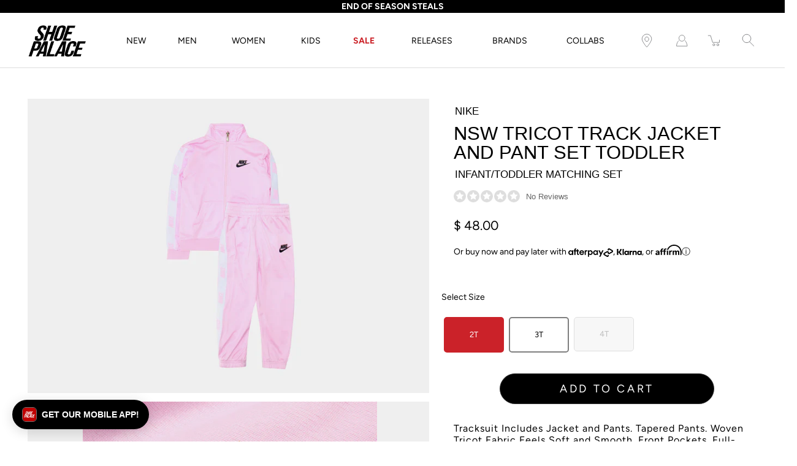

--- FILE ---
content_type: text/html; charset=utf-8
request_url: https://www.shoepalace.com/products/nike-26g796-a9y-nsw-tricot-track-jacket-and-pant-set-toddler-matching-set-pink
body_size: 41226
content:















<!DOCTYPE html>
<!--[if IE 9]> <html class="ie9 no-js supports-no-cookies" lang="en"> <![endif]-->
<!--[if (gt IE 9)|!(IE)]><!--> <html class="no-js supports-no-cookies" lang="en"> <!--<![endif]-->

<head>
  <!-- Fast Simon --><script id="autocomplete-initilizer" src="https://static-autocomplete.fastsimon.com/fast-simon-autocomplete-init.umd.js?mode=shopify&UUID=807b3bf3-5c48-4aa5-855a-159cf294aefb&store=8523376" async> </script><!-- Fast Simon -->
  <meta charset="utf-8" />
  <meta http-equiv='X-UA-Compatible' content='IE= edge,chrome=1'>
  <link rel="canonical" href="https://www.shoepalace.com/products/nike-26g796-a9y-nsw-tricot-track-jacket-and-pant-set-toddler-matching-set-pink" />
  <meta name="viewport" content="width=device-width, initial-scale=1">
  <link rel="prefetch" href="https://www.shoepalace.com" as="document">
  <link rel="preload" as="style" href="//www.shoepalace.com/cdn/shop/t/29/assets/theme.scss.css?v=74594772412468641651762558756">
  <link rel="stylesheet" href="//www.shoepalace.com/cdn/shop/t/29/assets/gb-custom-css-own.css?v=32511091535751668671758825445"> 
  <link rel="stylesheet" href="//www.shoepalace.com/cdn/shop/t/29/assets/filter-custom.css?v=140214993430432052361646769411"> 
  <link rel="dns-prefetch" href="https://monorail-edge.shopifysvc.com">
  <title>Nike NSW Tricot Track Jacket and Pant Set Toddler Matching Set Pink 26G796-A9Y
&ndash; Shoe Palace</title>
  <script src="https://ajax.googleapis.com/ajax/libs/jquery/3.5.1/jquery.min.js"></script>
  <script src="//www.shoepalace.com/cdn/shop/t/29/assets/gb-custom-js.js?v=117301455288050712681720658672" defer></script><link rel="shortcut icon" href="//www.shoepalace.com/cdn/shop/files/download_2253047e-c8f5-4644-8247-cad2b5ebb686_32x32.png?v=1613146358" type="image/png"><link rel="stylesheet" href="https://cdnjs.cloudflare.com/ajax/libs/font-awesome/4.7.0/css/font-awesome.min.css"><meta name="description" content="Tracksuit Includes Jacket and Pants. Tapered Pants. Woven Tricot Fabric Feels Soft and Smooth. Front Pockets. Full-Length Zipper on Jacket. Elastic Waistband on Pants. Cuffed Hems. Fabric: 100% Polyester"><!-- /snippets/social-meta-tags.liquid -->
<meta property="og:site_name" content="Shoe Palace">
<meta property="og:url" content="https://www.shoepalace.com/products/nike-26g796-a9y-nsw-tricot-track-jacket-and-pant-set-toddler-matching-set-pink">
<meta property="og:title" content="NSW Tricot Track Jacket and Pant Set Toddler Matching Set (Pink)">
<meta property="og:type" content="product">
<meta property="og:description" content="Tracksuit Includes Jacket and Pants. Tapered Pants. Woven Tricot Fabric Feels Soft and Smooth. Front Pockets. Full-Length Zipper on Jacket. Elastic Waistband on Pants. Cuffed Hems. Fabric: 100% Polyester"><meta property="og:price:amount" content="48.00">
  <meta property="og:price:currency" content="USD"><meta property="og:image" content="http://www.shoepalace.com/cdn/shop/products/61e85df0a5c6b81eaf86d57edfaa2985_1200x1200.jpg?v=1664388433">
        <meta name="twitter:image" content="http://www.shoepalace.com/cdn/shop/products/61e85df0a5c6b81eaf86d57edfaa2985_1200x1200.jpg?v=1664388433"><meta property="og:image" content="http://www.shoepalace.com/cdn/shop/products/279c0ce9388d6117538a1c7561a7baad_1200x1200.jpg?v=1664388433">
        <meta name="twitter:image" content="http://www.shoepalace.com/cdn/shop/products/279c0ce9388d6117538a1c7561a7baad_1200x1200.jpg?v=1664388433">
<meta property="og:image:secure_url" content="https://www.shoepalace.com/cdn/shop/products/61e85df0a5c6b81eaf86d57edfaa2985_1200x1200.jpg?v=1664388433">
        <meta name="twitter:image:secure_url" content="https://www.shoepalace.com/cdn/shop/products/61e85df0a5c6b81eaf86d57edfaa2985_1200x1200.jpg?v=1664388433"><meta property="og:image:secure_url" content="https://www.shoepalace.com/cdn/shop/products/279c0ce9388d6117538a1c7561a7baad_1200x1200.jpg?v=1664388433">
        <meta name="twitter:image:secure_url" content="https://www.shoepalace.com/cdn/shop/products/279c0ce9388d6117538a1c7561a7baad_1200x1200.jpg?v=1664388433">
<meta name="twitter:card" content="summary_large_image">
<meta name="twitter:title" content="NSW Tricot Track Jacket and Pant Set Toddler Matching Set (Pink)">
<meta name="twitter:description" content="Tracksuit Includes Jacket and Pants. Tapered Pants. Woven Tricot Fabric Feels Soft and Smooth. Front Pockets. Full-Length Zipper on Jacket. Elastic Waistband on Pants. Cuffed Hems. Fabric: 100% Polyester">

<style>
:root {
    --color-footer-text: #ffffff;
    --color-footer-placeholder-text: rgba(255, 255, 255, 0.5);
    --color-footer-bg: #000000;
    --color-footer-bg-hover: rgba(255, 255, 255, 0.05);
    --color-footer-bottom-text: rgba(255, 255, 255, 0.7);
    --color-footer-bottom-bg: #000000;
    --color-footer-bottom-bg-hover: rgba(255, 255, 255, 0.05);
    --color-footer-bottom-border: rgba(255, 255, 255, 0.1);
}
</style><link href="//www.shoepalace.com/cdn/shop/t/29/assets/theme.scss.css?v=74594772412468641651762558756" rel="stylesheet" type="text/css" media="all" /><noscript id="no-js-style"><link href="//www.shoepalace.com/cdn/shop/t/29/assets/no-js.scss.css?v=122164891680810635401599170587" rel="stylesheet" type="text/css" media="all" /></noscript>
  <script>window.performance && window.performance.mark && window.performance.mark('shopify.content_for_header.start');</script><meta id="shopify-digital-wallet" name="shopify-digital-wallet" content="/8523376/digital_wallets/dialog">
<meta name="shopify-checkout-api-token" content="8417f5cbfcb3e9747114208dcd8805ce">
<meta id="in-context-paypal-metadata" data-shop-id="8523376" data-venmo-supported="true" data-environment="production" data-locale="en_US" data-paypal-v4="true" data-currency="USD">
<link rel="alternate" type="application/json+oembed" href="https://www.shoepalace.com/products/nike-26g796-a9y-nsw-tricot-track-jacket-and-pant-set-toddler-matching-set-pink.oembed">
<script async="async" src="/checkouts/internal/preloads.js?locale=en-US"></script>
<script id="shopify-features" type="application/json">{"accessToken":"8417f5cbfcb3e9747114208dcd8805ce","betas":["rich-media-storefront-analytics"],"domain":"www.shoepalace.com","predictiveSearch":true,"shopId":8523376,"locale":"en"}</script>
<script>var Shopify = Shopify || {};
Shopify.shop = "shoepalace.myshopify.com";
Shopify.locale = "en";
Shopify.currency = {"active":"USD","rate":"1.0"};
Shopify.country = "US";
Shopify.theme = {"name":"Modular Co","id":83244154926,"schema_name":"Modular","schema_version":"1.9.0","theme_store_id":849,"role":"main"};
Shopify.theme.handle = "null";
Shopify.theme.style = {"id":null,"handle":null};
Shopify.cdnHost = "www.shoepalace.com/cdn";
Shopify.routes = Shopify.routes || {};
Shopify.routes.root = "/";</script>
<script type="module">!function(o){(o.Shopify=o.Shopify||{}).modules=!0}(window);</script>
<script>!function(o){function n(){var o=[];function n(){o.push(Array.prototype.slice.apply(arguments))}return n.q=o,n}var t=o.Shopify=o.Shopify||{};t.loadFeatures=n(),t.autoloadFeatures=n()}(window);</script>
<script id="shop-js-analytics" type="application/json">{"pageType":"product"}</script>
<script defer="defer" async type="module" src="//www.shoepalace.com/cdn/shopifycloud/shop-js/modules/v2/client.init-shop-cart-sync_CG-L-Qzi.en.esm.js"></script>
<script defer="defer" async type="module" src="//www.shoepalace.com/cdn/shopifycloud/shop-js/modules/v2/chunk.common_B8yXDTDb.esm.js"></script>
<script type="module">
  await import("//www.shoepalace.com/cdn/shopifycloud/shop-js/modules/v2/client.init-shop-cart-sync_CG-L-Qzi.en.esm.js");
await import("//www.shoepalace.com/cdn/shopifycloud/shop-js/modules/v2/chunk.common_B8yXDTDb.esm.js");

  window.Shopify.SignInWithShop?.initShopCartSync?.({"fedCMEnabled":true,"windoidEnabled":true});

</script>
<script>(function() {
  var isLoaded = false;
  function asyncLoad() {
    if (isLoaded) return;
    isLoaded = true;
    var urls = ["https:\/\/cdn-scripts.signifyd.com\/shopify\/script-tag.js?shop=shoepalace.myshopify.com","https:\/\/cdn.shopify.com\/s\/files\/1\/0852\/3376\/t\/29\/assets\/pop_8523376.js?v=1677802261\u0026shop=shoepalace.myshopify.com","https:\/\/static.klaviyo.com\/onsite\/js\/klaviyo.js?company_id=Vn8a8T\u0026shop=shoepalace.myshopify.com","https:\/\/static.klaviyo.com\/onsite\/js\/klaviyo.js?company_id=Vn8a8T\u0026shop=shoepalace.myshopify.com","https:\/\/cdn.tapcart.com\/webbridge-sdk\/webbridge.umd.js?shop=shoepalace.myshopify.com","https:\/\/assets.tapcart.com\/__tc-ck-loader\/index.js?appId=nCELqAWFSP\u0026environment=production\u0026shop=shoepalace.myshopify.com","https:\/\/ecom-app.rakutenadvertising.io\/rakuten_advertising.js?shop=shoepalace.myshopify.com","https:\/\/tag.rmp.rakuten.com\/112272.ct.js?shop=shoepalace.myshopify.com","https:\/\/static-autocomplete.fastsimon.com\/fast-simon-autocomplete-init.umd.js?mode=shopify\u0026UUID=807b3bf3-5c48-4aa5-855a-159cf294aefb\u0026store=8523376\u0026shop=shoepalace.myshopify.com","https:\/\/na.shgcdn3.com\/pixel-collector.js?shop=shoepalace.myshopify.com"];
    for (var i = 0; i < urls.length; i++) {
      var s = document.createElement('script');
      s.type = 'text/javascript';
      s.async = true;
      s.src = urls[i];
      var x = document.getElementsByTagName('script')[0];
      x.parentNode.insertBefore(s, x);
    }
  };
  if(window.attachEvent) {
    window.attachEvent('onload', asyncLoad);
  } else {
    window.addEventListener('load', asyncLoad, false);
  }
})();</script>
<script id="__st">var __st={"a":8523376,"offset":-28800,"reqid":"b7a38990-e117-4a9c-b708-20c620be84c0-1768284203","pageurl":"www.shoepalace.com\/products\/nike-26g796-a9y-nsw-tricot-track-jacket-and-pant-set-toddler-matching-set-pink","u":"7e59fe5812ed","p":"product","rtyp":"product","rid":7096447140046};</script>
<script>window.ShopifyPaypalV4VisibilityTracking = true;</script>
<script id="captcha-bootstrap">!function(){'use strict';const t='contact',e='account',n='new_comment',o=[[t,t],['blogs',n],['comments',n],[t,'customer']],c=[[e,'customer_login'],[e,'guest_login'],[e,'recover_customer_password'],[e,'create_customer']],r=t=>t.map((([t,e])=>`form[action*='/${t}']:not([data-nocaptcha='true']) input[name='form_type'][value='${e}']`)).join(','),a=t=>()=>t?[...document.querySelectorAll(t)].map((t=>t.form)):[];function s(){const t=[...o],e=r(t);return a(e)}const i='password',u='form_key',d=['recaptcha-v3-token','g-recaptcha-response','h-captcha-response',i],f=()=>{try{return window.sessionStorage}catch{return}},m='__shopify_v',_=t=>t.elements[u];function p(t,e,n=!1){try{const o=window.sessionStorage,c=JSON.parse(o.getItem(e)),{data:r}=function(t){const{data:e,action:n}=t;return t[m]||n?{data:e,action:n}:{data:t,action:n}}(c);for(const[e,n]of Object.entries(r))t.elements[e]&&(t.elements[e].value=n);n&&o.removeItem(e)}catch(o){console.error('form repopulation failed',{error:o})}}const l='form_type',E='cptcha';function T(t){t.dataset[E]=!0}const w=window,h=w.document,L='Shopify',v='ce_forms',y='captcha';let A=!1;((t,e)=>{const n=(g='f06e6c50-85a8-45c8-87d0-21a2b65856fe',I='https://cdn.shopify.com/shopifycloud/storefront-forms-hcaptcha/ce_storefront_forms_captcha_hcaptcha.v1.5.2.iife.js',D={infoText:'Protected by hCaptcha',privacyText:'Privacy',termsText:'Terms'},(t,e,n)=>{const o=w[L][v],c=o.bindForm;if(c)return c(t,g,e,D).then(n);var r;o.q.push([[t,g,e,D],n]),r=I,A||(h.body.append(Object.assign(h.createElement('script'),{id:'captcha-provider',async:!0,src:r})),A=!0)});var g,I,D;w[L]=w[L]||{},w[L][v]=w[L][v]||{},w[L][v].q=[],w[L][y]=w[L][y]||{},w[L][y].protect=function(t,e){n(t,void 0,e),T(t)},Object.freeze(w[L][y]),function(t,e,n,w,h,L){const[v,y,A,g]=function(t,e,n){const i=e?o:[],u=t?c:[],d=[...i,...u],f=r(d),m=r(i),_=r(d.filter((([t,e])=>n.includes(e))));return[a(f),a(m),a(_),s()]}(w,h,L),I=t=>{const e=t.target;return e instanceof HTMLFormElement?e:e&&e.form},D=t=>v().includes(t);t.addEventListener('submit',(t=>{const e=I(t);if(!e)return;const n=D(e)&&!e.dataset.hcaptchaBound&&!e.dataset.recaptchaBound,o=_(e),c=g().includes(e)&&(!o||!o.value);(n||c)&&t.preventDefault(),c&&!n&&(function(t){try{if(!f())return;!function(t){const e=f();if(!e)return;const n=_(t);if(!n)return;const o=n.value;o&&e.removeItem(o)}(t);const e=Array.from(Array(32),(()=>Math.random().toString(36)[2])).join('');!function(t,e){_(t)||t.append(Object.assign(document.createElement('input'),{type:'hidden',name:u})),t.elements[u].value=e}(t,e),function(t,e){const n=f();if(!n)return;const o=[...t.querySelectorAll(`input[type='${i}']`)].map((({name:t})=>t)),c=[...d,...o],r={};for(const[a,s]of new FormData(t).entries())c.includes(a)||(r[a]=s);n.setItem(e,JSON.stringify({[m]:1,action:t.action,data:r}))}(t,e)}catch(e){console.error('failed to persist form',e)}}(e),e.submit())}));const S=(t,e)=>{t&&!t.dataset[E]&&(n(t,e.some((e=>e===t))),T(t))};for(const o of['focusin','change'])t.addEventListener(o,(t=>{const e=I(t);D(e)&&S(e,y())}));const B=e.get('form_key'),M=e.get(l),P=B&&M;t.addEventListener('DOMContentLoaded',(()=>{const t=y();if(P)for(const e of t)e.elements[l].value===M&&p(e,B);[...new Set([...A(),...v().filter((t=>'true'===t.dataset.shopifyCaptcha))])].forEach((e=>S(e,t)))}))}(h,new URLSearchParams(w.location.search),n,t,e,['guest_login'])})(!0,!0)}();</script>
<script integrity="sha256-4kQ18oKyAcykRKYeNunJcIwy7WH5gtpwJnB7kiuLZ1E=" data-source-attribution="shopify.loadfeatures" defer="defer" src="//www.shoepalace.com/cdn/shopifycloud/storefront/assets/storefront/load_feature-a0a9edcb.js" crossorigin="anonymous"></script>
<script data-source-attribution="shopify.dynamic_checkout.dynamic.init">var Shopify=Shopify||{};Shopify.PaymentButton=Shopify.PaymentButton||{isStorefrontPortableWallets:!0,init:function(){window.Shopify.PaymentButton.init=function(){};var t=document.createElement("script");t.src="https://www.shoepalace.com/cdn/shopifycloud/portable-wallets/latest/portable-wallets.en.js",t.type="module",document.head.appendChild(t)}};
</script>
<script data-source-attribution="shopify.dynamic_checkout.buyer_consent">
  function portableWalletsHideBuyerConsent(e){var t=document.getElementById("shopify-buyer-consent"),n=document.getElementById("shopify-subscription-policy-button");t&&n&&(t.classList.add("hidden"),t.setAttribute("aria-hidden","true"),n.removeEventListener("click",e))}function portableWalletsShowBuyerConsent(e){var t=document.getElementById("shopify-buyer-consent"),n=document.getElementById("shopify-subscription-policy-button");t&&n&&(t.classList.remove("hidden"),t.removeAttribute("aria-hidden"),n.addEventListener("click",e))}window.Shopify?.PaymentButton&&(window.Shopify.PaymentButton.hideBuyerConsent=portableWalletsHideBuyerConsent,window.Shopify.PaymentButton.showBuyerConsent=portableWalletsShowBuyerConsent);
</script>
<script data-source-attribution="shopify.dynamic_checkout.cart.bootstrap">document.addEventListener("DOMContentLoaded",(function(){function t(){return document.querySelector("shopify-accelerated-checkout-cart, shopify-accelerated-checkout")}if(t())Shopify.PaymentButton.init();else{new MutationObserver((function(e,n){t()&&(Shopify.PaymentButton.init(),n.disconnect())})).observe(document.body,{childList:!0,subtree:!0})}}));
</script>
<link id="shopify-accelerated-checkout-styles" rel="stylesheet" media="screen" href="https://www.shoepalace.com/cdn/shopifycloud/portable-wallets/latest/accelerated-checkout-backwards-compat.css" crossorigin="anonymous">
<style id="shopify-accelerated-checkout-cart">
        #shopify-buyer-consent {
  margin-top: 1em;
  display: inline-block;
  width: 100%;
}

#shopify-buyer-consent.hidden {
  display: none;
}

#shopify-subscription-policy-button {
  background: none;
  border: none;
  padding: 0;
  text-decoration: underline;
  font-size: inherit;
  cursor: pointer;
}

#shopify-subscription-policy-button::before {
  box-shadow: none;
}

      </style>

<script>window.performance && window.performance.mark && window.performance.mark('shopify.content_for_header.end');</script>
  





  <script type="text/javascript">
    
      window.__shgMoneyFormat = window.__shgMoneyFormat || {"USD":{"currency":"USD","currency_symbol":"$","currency_symbol_location":"left","decimal_places":2,"decimal_separator":".","thousands_separator":","}};
    
    window.__shgCurrentCurrencyCode = window.__shgCurrentCurrencyCode || {
      currency: "USD",
      currency_symbol: "$",
      decimal_separator: ".",
      thousands_separator: ",",
      decimal_places: 2,
      currency_symbol_location: "left"
    };
  </script>



  <script>
    window.revertCollectionWhenAllProductsOOS = true;
  </script>

    <script src="//ajax.googleapis.com/ajax/libs/jquery/3.3.1/jquery.min.js" type="text/javascript"></script>
    <script src="//www.shoepalace.com/cdn/shop/t/29/assets/jquery.products.min.js?v=146634628744722351461600200629" type="text/javascript"></script>
    <script>
       Shopify.Products.recordRecentlyViewed();
    </script>
  


<script type="text/javascript">
  
    window.SHG_CUSTOMER = null;
  
</script>











<!-- Google Tag Manager Begin -->
<script>
	(function(w,d,s,l,i){
		w[l]=w[l]||[];
		w[l].push({
			'gtm.start':new Date().getTime(),
			event:'gtm.js'
		});
		var f=d.getElementsByTagName(s)[0], j=d.createElement(s), dl=l!='dataLayer'?'&l='+l:'';
		j.async=true;
		j.src='https://www.googletagmanager.com/gtm.js?id='+i+dl;
		f.parentNode.insertBefore(j,f);
	})
	(window,document,'script','dataLayer','GTM-M7HNKV');
</script>
<!-- Google Tag Manager End -->

<!-- Not in Google Tag Manager Begin -->
<script>
	// Particular Audience Begin
	(function() {
		var el = document.createElement('script');
		el.src = 'https://cdn.particularaudience.com/js/sp/t.js';
		el.setAttribute('wid', '66ad85da-fd11-eb11-aa80-06f558c98834');
		document.head.appendChild(el);
	})();
	// Particular Audience End
</script>
<!-- Not in Google Tag Manager End -->

<!-- Affirm Begin -->
<script>
var _affirm_config = {
  public_api_key: '6ZIA6O11LM1UCVMT', /* Affirm Public API Key */
  script: 'https://cdn1.affirm.com/js/v2/affirm.js',
  session_id: 'sID',
  locale: 'en_US',
  country_code: 'USA'
};
(function(l,g,m,e,a,f,b){
  var d,c=l[m]||{},h=document.createElement(f),n=document.getElementsByTagName(f)[0],k=function(a,b,c){
    return function(){a[b]._.push([c,arguments])}
  };
  c[e]=k(c,e,'set');
  d=c[e];
  c[a]={};
  c[a]._=[];
  d._=[];
  c[a][b]=k(c,a,b);
  a=0;
  for(b='set add save post open empty reset on off trigger ready setProduct'.split(' ');a<b.length;a++)d[b[a]]=k(c,e,b[a]);
  a=0;
  for(b=['get','token','url','items'];a<b.length;a++)d[b[a]]=function(){};
  h.async=!0;
  h.src=g[f];
  n.parentNode.insertBefore(h,n);
  delete g[f];
  d(g);
  l[m]=c
})(window,_affirm_config,'affirm','checkout','ui','script','ready');
</script>
<!-- Affirm End -->

<!-- Klarna Begin -->
<script async data-client-id="012cfeac-74e1-5221-9212-5a4f6a16bba8" src="https://na-library.klarnaservices.com/lib.js">
</script>
<!-- Klarna End -->

<!-- Google Site Verification Begin -->
<meta name="google-site-verification" content="aAreVCnmW819FlrVa3PU3XEUcLV0MbvqAH2AD23TBpw" />
<!-- Google Site Verification End -->

<style id="fast-simon-autocomplete-css">
  .autocomplete-inner * {
    font-family: Avenir Next, Arial, sans-serif !important;
  }
  .item.show_bk_on_hover_old:hover {
    background-color: transparent !important;
  }
  .image img{
    object-position: bottom !important;
    background-color: #efefef !important;
  }
  .vendor.fs-product-vendor.hidden {
    display: block !important;
    text-transform: uppercase;
  }
  .compareExist {
    display: grid !important;
    grid-template-areas: "compare compare price price";
  }
  .compareExist .actual-price {
    grid-area: price;
  }
  .compareExist .compare {
    margin-left: 0px;
    grid-area: compare;
  }
  .compare {
    opacity: 1 !important;
  }
  .fast-simon-autocomplete.wide .fs-product { align-items:center !important; max-width:25%; }
  .fast-simon-autocomplete.wide .fs-product .fs-product-image { min-height:unset !important; }
  .fs-category-list { padding-top:10px; }
  .fs-product-title > strong { font-weight:normal !important; text-decoration:unset !important; }
  .item.fs-ac-1np4cap { grid-template-columns: 30% 70%; }
  .item.fs-ac-1np4cap > .image.fs-product-image { height:100% !important; max-height:unset !important; }
  .label.fs-ac-1ojpozz { font-weight:normal; }
  .summery.fs-ac-wg33j { display:none !important; }
  @media screen and (min-width:481px) { .label.fs-ac-1ojpozz { font-weight:normal !important; height:63px; } }
</style>

<!-- Fast Simon Begin -->
<script>
var __fast_options = __fast_options || {};
__fast_options.fs_avoid_inject_on_interaction = true;
__fast_options.full_product_url_path_redirect = false;
__fast_options.with_product_attributes = true;

function getProductElements(element) {
   return [...element.querySelectorAll(`.fs-results-product-card`)];
}  
  
function hooks() {
    window.SerpOptions.registerHook('serp-filters', ({facets, element}) => {
      element.querySelectorAll(".input-currency-symbol").forEach((currencySymb)=>{currencySymb.innerHTML=currencySymb.innerHTML.replace(".","")});

      // Iterate over the facets array
      facets.forEach(facet => {
          // Check if the facet values length is 1
          if (facet.values.length === 1) {
              // Get the data-filter-id for the facet
              const filterId = facet.id;
      
              // Use querySelector to find the corresponding element
              const elementToHide = element.querySelector(`.fs-category-container[data-filter-id="${filterId}"]`);
      
              // If the element exists, apply CSS to hide it
              if (elementToHide) {
                  elementToHide.style.display = 'none';
              }
          }
      });
      
    });

    window.SerpOptions.registerHook('serp-product-grid', ({products, element}) => {
        for (const productElement of getProductElements(element)) {
            /* get product data */
            const productID = productElement.dataset.productId;
            const data = products[productID];

            if ( typeof(data) !== "undefined" && data !== null ) {              
              const vendorTag = data.tags
                .filter(tag => tag.startsWith("Vendor_"))
                .map(tag => tag.replace("Vendor_", ""))[0];

              if (vendorTag) {  // This checks for both empty string and other falsy values
                  const vendorElement = productElement.querySelector(".vendor.fs-product-vendor");
                  if (vendorElement) {
                      console.log(vendorTag);
                      vendorElement.textContent = vendorTag;
                  }
              }              
            }
        }
    });
}

// execution here
if (window.SerpOptions) {
    hooks();
} else {
    window.addEventListener('fast-serp-ready', function () {
        hooks();
    });
}



function hooksAC() {
      document.querySelectorAll(".searchToggle").forEach((searchglass)=>{
  searchglass.addEventListener("click",()=>{
    // setTimeout(()=>{
    //     console.log(document.querySelector("#search-field"));
    //     document.querySelector("#search-field").focus();
    //   document.querySelector("#search-field").focus();
    // },3000);


  });
});
  if(window.innerWidth<480)
  {
      document.querySelectorAll(".ssearchToggle").forEach((searchglass)=>{
        searchglass.addEventListener("click",()=>{
          if(searchglass.getAttribute("aria-expanded")=="false")
          {
             document.querySelector(".fast-ac-container").style.display="none";              
          }
          else{
            document.querySelector(".fast-ac-container").style.display="block";
          }
          
        });
      });
  }
}

// execution here
if (window.FastAutocomplete) {
    hooksAC();
} else {
    window.addEventListener('fast-autocomplete-ready', function () {
        hooksAC();
    });
}
</script>
<!-- Fast Simon End -->

<script type="text/javascript">
  window.Pop = window.Pop || {};
  window.Pop.common = window.Pop.common || {};
  window.Pop.common.shop = {
    permanent_domain: 'shoepalace.myshopify.com',
    currency: "USD",
    money_format: "$ {{amount}}",
    id: 8523376
  };
  

  window.Pop.common.template = 'product';
  window.Pop.common.cart = {};
  window.Pop.common.vapid_public_key = "BJuXCmrtTK335SuczdNVYrGVtP_WXn4jImChm49st7K7z7e8gxSZUKk4DhUpk8j2Xpiw5G4-ylNbMKLlKkUEU98=";
  window.Pop.global_config = {"asset_urls":{"loy":{},"rev":{},"pu":{"init_js":null},"widgets":{"init_js":"https:\/\/cdn.shopify.com\/s\/files\/1\/0194\/1736\/6592\/t\/1\/assets\/ba_widget_init.js?v=1728041536","modal_js":"https:\/\/cdn.shopify.com\/s\/files\/1\/0194\/1736\/6592\/t\/1\/assets\/ba_widget_modal.js?v=1728041538","modal_css":"https:\/\/cdn.shopify.com\/s\/files\/1\/0194\/1736\/6592\/t\/1\/assets\/ba_widget_modal.css?v=1654723622"},"forms":{},"global":{"helper_js":"https:\/\/cdn.shopify.com\/s\/files\/1\/0194\/1736\/6592\/t\/1\/assets\/ba_pop_tracking.js?v=1704919189"}},"proxy_paths":{"pop":"\/apps\/ba-pop","app_metrics":"\/apps\/ba-pop\/app_metrics","push_subscription":"\/apps\/ba-pop\/push"},"aat":["pop"],"pv":false,"sts":false,"bam":true,"batc":true,"base_money_format":"$ {{amount}}","online_store_version":1,"loy_js_api_enabled":false,"shop":{"id":8523376,"name":"Shoe Palace","domain":"www.shoepalace.com"}};
  window.Pop.widgets_config = {"id":72659,"active":false,"frequency_limit_amount":2,"frequency_limit_time_unit":"days","background_image":{"position":"none","widget_background_preview_url":""},"initial_state":{"body":"Sign up and receive the latest sneaker news, drops, deals, and more!","title":"Subscribe to our newsletter","cta_text":"Submit","show_email":"true","action_text":"Saving...","footer_text":"You are signing up to receive communication via email and can unsubscribe at any time.","dismiss_text":"No thanks","email_placeholder":"Email Address","phone_placeholder":"Phone Number"},"success_state":{"body":"You have successfully subscribed.","title":"Welcome to the family 🎉","cta_text":"Continue shopping","cta_action":"dismiss","redirect_url":"","open_url_new_tab":"false"},"closed_state":{"action":"close_widget","font_size":"20","action_text":"GET 10% OFF","display_offset":"300","display_position":"left"},"error_state":{"submit_error":"Sorry, please try again later","invalid_email":"Please enter valid email address!","error_subscribing":"Error subscribing, try again later","already_registered":"You have already registered","invalid_phone_number":"Please enter valid phone number!"},"trigger":{"action":"on_timer","delay_in_seconds":"0"},"colors":{"link_color":"#4fc3f7","sticky_bar_bg":"#C62828","cta_font_color":"#000000","body_font_color":"#ffffff","sticky_bar_text":"#fff","background_color":"#000000","error_text_color":"#ff2626","title_font_color":"#ffffff","footer_font_color":"#bbb","dismiss_font_color":"#bbb","cta_background_color":"#ffffff","sticky_coupon_bar_bg":"#286ef8","error_text_background":"","sticky_coupon_bar_text":"#fff"},"sticky_coupon_bar":{"enabled":"false","message":"Don't forget to use your code"},"display_style":{"font":"Arial","size":"regular","align":"center"},"dismissable":true,"has_background":false,"opt_in_channels":["email"],"rules":[{"id":38248,"widget_id":72659,"property":"url","operator":"is_homepage","position":2,"value":"homepage","boolean_connector":"AND","arguments":{},"created_at":"2023-03-03T00:19:57.149Z","updated_at":"2024-11-26T18:01:25.809Z"},{"id":38249,"widget_id":72659,"property":"url","operator":"is_homepage","position":2,"value":"homepage","boolean_connector":"AND","arguments":{},"created_at":"2023-03-03T00:19:58.636Z","updated_at":"2024-11-26T18:01:25.492Z"},{"id":38250,"widget_id":72659,"property":"url","operator":"is_homepage","position":1,"value":"homepage","boolean_connector":"AND","arguments":{},"created_at":"2023-03-03T00:20:23.101Z","updated_at":"2024-11-26T18:01:25.556Z"}],"widget_css":".powered_by_rivo{\n  display: block;\n}\n.ba_widget_main_design {\n  background: #000000;\n}\n.ba_widget_content{text-align: center}\n.ba_widget_parent{\n  font-family: Arial;\n}\n.ba_widget_parent.background{\n}\n.ba_widget_left_content{\n}\n.ba_widget_right_content{\n}\n#ba_widget_cta_button:disabled{\n  background: #ffffffcc;\n}\n#ba_widget_cta_button{\n  background: #ffffff;\n  color: #000000;\n}\n#ba_widget_cta_button:after {\n  background: #ffffffe0;\n}\n.ba_initial_state_title, .ba_success_state_title{\n  color: #ffffff;\n}\n.ba_initial_state_body, .ba_success_state_body{\n  color: #ffffff;\n}\n.ba_initial_state_dismiss_text{\n  color: #bbb;\n}\n.ba_initial_state_footer_text, .ba_initial_state_sms_agreement{\n  color: #bbb;\n}\n.ba_widget_error{\n  color: #ff2626;\n  background: ;\n}\n.ba_link_color{\n  color: #4fc3f7;\n}\n","custom_css":null,"logo":"https:\/\/d15d3imw3mjndz.cloudfront.net\/89lnxtxf163xvq89660qhb89paux"};
</script>


<script type="text/javascript">
  

  (function() {
    //Global snippet for Email Popups
    //this is updated automatically - do not edit manually.
    document.addEventListener('DOMContentLoaded', function() {
      function loadScript(src, defer, done) {
        var js = document.createElement('script');
        js.src = src;
        js.defer = defer;
        js.onload = function(){done();};
        js.onerror = function(){
          done(new Error('Failed to load script ' + src));
        };
        document.head.appendChild(js);
      }

      function browserSupportsAllFeatures() {
        return window.Promise && window.fetch && window.Symbol;
      }

      if (browserSupportsAllFeatures()) {
        main();
      } else {
        loadScript('https://cdnjs.cloudflare.com/polyfill/v3/polyfill.min.js?features=Promise,fetch', true, main);
      }

      function loadAppScripts(){
        const popAppEmbedEnabled = document.getElementById("pop-app-embed-init");

        if (window.Pop.global_config.aat.includes("pop") && !popAppEmbedEnabled){
          loadScript(window.Pop.global_config.asset_urls.widgets.init_js, true, function(){});
        }
      }

      function main(err) {
        loadScript(window.Pop.global_config.asset_urls.global.helper_js, false, loadAppScripts);
      }
    });
  })();
</script>

<!-- BEGIN app block: shopify://apps/product-filters-search/blocks/autocomplete/95672d06-1c4e-4e1b-9368-e84ce1ad6886 --><script>
    var fast_dawn_theme_action = "/pages/search-results";
    var __isp_new_jquery = "true" === "true";
</script>


    


    <script>var _isp_injected_already = true</script>
    <!-- BEGIN app snippet: fast-simon-autocomplete-init --><script id="autocomplete-initilizer"
        src="https://static-autocomplete.fastsimon.com/fast-simon-autocomplete-init.umd.js?mode=shopify&UUID=807b3bf3-5c48-4aa5-855a-159cf294aefb&store=8523376"
        async>
</script>
<!-- END app snippet -->

<!-- END app block --><!-- BEGIN app block: shopify://apps/attentive/blocks/attn-tag/8df62c72-8fe4-407e-a5b3-72132be30a0d --><script type="text/javascript" src="https://jehfl.shoepalace.com/providers/atLabel/load" onerror=" var fallbackScript = document.createElement('script'); fallbackScript.src = 'https://cdn.attn.tv/shoepalace/dtag.js'; document.head.appendChild(fallbackScript);" data-source="loaded?source=app-embed" defer="defer"></script>


<!-- END app block --><!-- BEGIN app block: shopify://apps/tapcart-mobile-app/blocks/ck_loader/604cad6b-3841-4da3-b864-b96622b4adb8 --><script id="tc-ck-loader">
  (function () {
    if (!window?.Shopify?.shop?.length) return;
    
    const shopStore = window.Shopify.shop;
    const environment = 'production'; // local, staging, production;

    const srcUrls = {
      local: 'http://localhost:3005/dist/tc-plugins.es.js', // local dev server URL defined in vite.config.js
      staging: 'https://unpkg.com/tapcart-capture-kit@staging/dist/tc-plugins.es.js',
      production: 'https://unpkg.com/tapcart-capture-kit@production/dist/tc-plugins.es.js',
    };
    const srcUrl = srcUrls[environment] || srcUrls.production;

    window['tapcartParams'] = { shopStore, environment };

    // Create a new script element with type module
    const moduleScript = document.createElement('script');
    moduleScript.type = 'module';
    moduleScript.src = srcUrl;
    document.head.appendChild(moduleScript);

    moduleScript.onerror = function () {
      console.error('Capture kit failed to load.');
    };
  })();
</script>

<!-- END app block --><script src="https://cdn.shopify.com/extensions/1aff304a-11ec-47a0-aee1-7f4ae56792d4/tydal-popups-email-pop-ups-4/assets/pop-app-embed.js" type="text/javascript" defer="defer"></script>
<link href="https://monorail-edge.shopifysvc.com" rel="dns-prefetch">
<script>(function(){if ("sendBeacon" in navigator && "performance" in window) {try {var session_token_from_headers = performance.getEntriesByType('navigation')[0].serverTiming.find(x => x.name == '_s').description;} catch {var session_token_from_headers = undefined;}var session_cookie_matches = document.cookie.match(/_shopify_s=([^;]*)/);var session_token_from_cookie = session_cookie_matches && session_cookie_matches.length === 2 ? session_cookie_matches[1] : "";var session_token = session_token_from_headers || session_token_from_cookie || "";function handle_abandonment_event(e) {var entries = performance.getEntries().filter(function(entry) {return /monorail-edge.shopifysvc.com/.test(entry.name);});if (!window.abandonment_tracked && entries.length === 0) {window.abandonment_tracked = true;var currentMs = Date.now();var navigation_start = performance.timing.navigationStart;var payload = {shop_id: 8523376,url: window.location.href,navigation_start,duration: currentMs - navigation_start,session_token,page_type: "product"};window.navigator.sendBeacon("https://monorail-edge.shopifysvc.com/v1/produce", JSON.stringify({schema_id: "online_store_buyer_site_abandonment/1.1",payload: payload,metadata: {event_created_at_ms: currentMs,event_sent_at_ms: currentMs}}));}}window.addEventListener('pagehide', handle_abandonment_event);}}());</script>
<script id="web-pixels-manager-setup">(function e(e,d,r,n,o){if(void 0===o&&(o={}),!Boolean(null===(a=null===(i=window.Shopify)||void 0===i?void 0:i.analytics)||void 0===a?void 0:a.replayQueue)){var i,a;window.Shopify=window.Shopify||{};var t=window.Shopify;t.analytics=t.analytics||{};var s=t.analytics;s.replayQueue=[],s.publish=function(e,d,r){return s.replayQueue.push([e,d,r]),!0};try{self.performance.mark("wpm:start")}catch(e){}var l=function(){var e={modern:/Edge?\/(1{2}[4-9]|1[2-9]\d|[2-9]\d{2}|\d{4,})\.\d+(\.\d+|)|Firefox\/(1{2}[4-9]|1[2-9]\d|[2-9]\d{2}|\d{4,})\.\d+(\.\d+|)|Chrom(ium|e)\/(9{2}|\d{3,})\.\d+(\.\d+|)|(Maci|X1{2}).+ Version\/(15\.\d+|(1[6-9]|[2-9]\d|\d{3,})\.\d+)([,.]\d+|)( \(\w+\)|)( Mobile\/\w+|) Safari\/|Chrome.+OPR\/(9{2}|\d{3,})\.\d+\.\d+|(CPU[ +]OS|iPhone[ +]OS|CPU[ +]iPhone|CPU IPhone OS|CPU iPad OS)[ +]+(15[._]\d+|(1[6-9]|[2-9]\d|\d{3,})[._]\d+)([._]\d+|)|Android:?[ /-](13[3-9]|1[4-9]\d|[2-9]\d{2}|\d{4,})(\.\d+|)(\.\d+|)|Android.+Firefox\/(13[5-9]|1[4-9]\d|[2-9]\d{2}|\d{4,})\.\d+(\.\d+|)|Android.+Chrom(ium|e)\/(13[3-9]|1[4-9]\d|[2-9]\d{2}|\d{4,})\.\d+(\.\d+|)|SamsungBrowser\/([2-9]\d|\d{3,})\.\d+/,legacy:/Edge?\/(1[6-9]|[2-9]\d|\d{3,})\.\d+(\.\d+|)|Firefox\/(5[4-9]|[6-9]\d|\d{3,})\.\d+(\.\d+|)|Chrom(ium|e)\/(5[1-9]|[6-9]\d|\d{3,})\.\d+(\.\d+|)([\d.]+$|.*Safari\/(?![\d.]+ Edge\/[\d.]+$))|(Maci|X1{2}).+ Version\/(10\.\d+|(1[1-9]|[2-9]\d|\d{3,})\.\d+)([,.]\d+|)( \(\w+\)|)( Mobile\/\w+|) Safari\/|Chrome.+OPR\/(3[89]|[4-9]\d|\d{3,})\.\d+\.\d+|(CPU[ +]OS|iPhone[ +]OS|CPU[ +]iPhone|CPU IPhone OS|CPU iPad OS)[ +]+(10[._]\d+|(1[1-9]|[2-9]\d|\d{3,})[._]\d+)([._]\d+|)|Android:?[ /-](13[3-9]|1[4-9]\d|[2-9]\d{2}|\d{4,})(\.\d+|)(\.\d+|)|Mobile Safari.+OPR\/([89]\d|\d{3,})\.\d+\.\d+|Android.+Firefox\/(13[5-9]|1[4-9]\d|[2-9]\d{2}|\d{4,})\.\d+(\.\d+|)|Android.+Chrom(ium|e)\/(13[3-9]|1[4-9]\d|[2-9]\d{2}|\d{4,})\.\d+(\.\d+|)|Android.+(UC? ?Browser|UCWEB|U3)[ /]?(15\.([5-9]|\d{2,})|(1[6-9]|[2-9]\d|\d{3,})\.\d+)\.\d+|SamsungBrowser\/(5\.\d+|([6-9]|\d{2,})\.\d+)|Android.+MQ{2}Browser\/(14(\.(9|\d{2,})|)|(1[5-9]|[2-9]\d|\d{3,})(\.\d+|))(\.\d+|)|K[Aa][Ii]OS\/(3\.\d+|([4-9]|\d{2,})\.\d+)(\.\d+|)/},d=e.modern,r=e.legacy,n=navigator.userAgent;return n.match(d)?"modern":n.match(r)?"legacy":"unknown"}(),u="modern"===l?"modern":"legacy",c=(null!=n?n:{modern:"",legacy:""})[u],f=function(e){return[e.baseUrl,"/wpm","/b",e.hashVersion,"modern"===e.buildTarget?"m":"l",".js"].join("")}({baseUrl:d,hashVersion:r,buildTarget:u}),m=function(e){var d=e.version,r=e.bundleTarget,n=e.surface,o=e.pageUrl,i=e.monorailEndpoint;return{emit:function(e){var a=e.status,t=e.errorMsg,s=(new Date).getTime(),l=JSON.stringify({metadata:{event_sent_at_ms:s},events:[{schema_id:"web_pixels_manager_load/3.1",payload:{version:d,bundle_target:r,page_url:o,status:a,surface:n,error_msg:t},metadata:{event_created_at_ms:s}}]});if(!i)return console&&console.warn&&console.warn("[Web Pixels Manager] No Monorail endpoint provided, skipping logging."),!1;try{return self.navigator.sendBeacon.bind(self.navigator)(i,l)}catch(e){}var u=new XMLHttpRequest;try{return u.open("POST",i,!0),u.setRequestHeader("Content-Type","text/plain"),u.send(l),!0}catch(e){return console&&console.warn&&console.warn("[Web Pixels Manager] Got an unhandled error while logging to Monorail."),!1}}}}({version:r,bundleTarget:l,surface:e.surface,pageUrl:self.location.href,monorailEndpoint:e.monorailEndpoint});try{o.browserTarget=l,function(e){var d=e.src,r=e.async,n=void 0===r||r,o=e.onload,i=e.onerror,a=e.sri,t=e.scriptDataAttributes,s=void 0===t?{}:t,l=document.createElement("script"),u=document.querySelector("head"),c=document.querySelector("body");if(l.async=n,l.src=d,a&&(l.integrity=a,l.crossOrigin="anonymous"),s)for(var f in s)if(Object.prototype.hasOwnProperty.call(s,f))try{l.dataset[f]=s[f]}catch(e){}if(o&&l.addEventListener("load",o),i&&l.addEventListener("error",i),u)u.appendChild(l);else{if(!c)throw new Error("Did not find a head or body element to append the script");c.appendChild(l)}}({src:f,async:!0,onload:function(){if(!function(){var e,d;return Boolean(null===(d=null===(e=window.Shopify)||void 0===e?void 0:e.analytics)||void 0===d?void 0:d.initialized)}()){var d=window.webPixelsManager.init(e)||void 0;if(d){var r=window.Shopify.analytics;r.replayQueue.forEach((function(e){var r=e[0],n=e[1],o=e[2];d.publishCustomEvent(r,n,o)})),r.replayQueue=[],r.publish=d.publishCustomEvent,r.visitor=d.visitor,r.initialized=!0}}},onerror:function(){return m.emit({status:"failed",errorMsg:"".concat(f," has failed to load")})},sri:function(e){var d=/^sha384-[A-Za-z0-9+/=]+$/;return"string"==typeof e&&d.test(e)}(c)?c:"",scriptDataAttributes:o}),m.emit({status:"loading"})}catch(e){m.emit({status:"failed",errorMsg:(null==e?void 0:e.message)||"Unknown error"})}}})({shopId: 8523376,storefrontBaseUrl: "https://www.shoepalace.com",extensionsBaseUrl: "https://extensions.shopifycdn.com/cdn/shopifycloud/web-pixels-manager",monorailEndpoint: "https://monorail-edge.shopifysvc.com/unstable/produce_batch",surface: "storefront-renderer",enabledBetaFlags: ["2dca8a86","a0d5f9d2"],webPixelsConfigList: [{"id":"657686734","configuration":"{\"account_ID\":\"200951\",\"google_analytics_tracking_tag\":\"1\",\"measurement_id\":\"2\",\"api_secret\":\"3\",\"shop_settings\":\"{\\\"custom_pixel_script\\\":\\\"https:\\\\\\\/\\\\\\\/storage.googleapis.com\\\\\\\/gsf-scripts\\\\\\\/custom-pixels\\\\\\\/shoepalace.js\\\"}\"}","eventPayloadVersion":"v1","runtimeContext":"LAX","scriptVersion":"c6b888297782ed4a1cba19cda43d6625","type":"APP","apiClientId":1558137,"privacyPurposes":[],"dataSharingAdjustments":{"protectedCustomerApprovalScopes":["read_customer_address","read_customer_email","read_customer_name","read_customer_personal_data","read_customer_phone"]}},{"id":"384270542","configuration":"{\"accountID\":\"807b3bf3-5c48-4aa5-855a-159cf294aefb\"}","eventPayloadVersion":"v1","runtimeContext":"STRICT","scriptVersion":"ed3062273042a62eadac52e696eeaaa8","type":"APP","apiClientId":159457,"privacyPurposes":["ANALYTICS","MARKETING","SALE_OF_DATA"],"dataSharingAdjustments":{"protectedCustomerApprovalScopes":["read_customer_address","read_customer_email","read_customer_name","read_customer_personal_data","read_customer_phone"]}},{"id":"317227214","configuration":"{\"site_id\":\"196df654-af56-4d09-9ed7-132f5fe4decd\",\"analytics_endpoint\":\"https:\\\/\\\/na.shgcdn3.com\"}","eventPayloadVersion":"v1","runtimeContext":"STRICT","scriptVersion":"695709fc3f146fa50a25299517a954f2","type":"APP","apiClientId":1158168,"privacyPurposes":["ANALYTICS","MARKETING","SALE_OF_DATA"],"dataSharingAdjustments":{"protectedCustomerApprovalScopes":["read_customer_personal_data"]}},{"id":"309756110","configuration":"{\"eventPixelIdAddToCart\":\"tw-oaq5y-p1fyi\",\"eventPixelIdSiteVisit\":\"tw-oaq5y-p1fyh\",\"eventPixelIdPurchase\":\"tw-oaq5y-p1fyj\",\"eventPixelIdAddedPaymentInfo\":\"tw-oaq5y-p1fym\",\"eventPixelIdCheckoutInitiated\":\"tw-oaq5y-p1fyl\",\"eventPixelIdContentView\":\"tw-oaq5y-p1fyk\",\"eventPixelIdSearch\":\"tw-oaq5y-p1fyn\",\"basePixelId\":\"oaq5y\",\"adsAccountId\":\"5up6m9\",\"isDisconnected\":\"0\"}","eventPayloadVersion":"v1","runtimeContext":"STRICT","scriptVersion":"28c5dacefa9312c3f7ebd444dc3c1418","type":"APP","apiClientId":6455335,"privacyPurposes":["ANALYTICS","MARKETING","SALE_OF_DATA"],"dataSharingAdjustments":{"protectedCustomerApprovalScopes":["read_customer_address","read_customer_personal_data"]}},{"id":"275054798","configuration":"{\"env\":\"prod\"}","eventPayloadVersion":"v1","runtimeContext":"LAX","scriptVersion":"3dbd78f0aeeb2c473821a9db9e2dd54a","type":"APP","apiClientId":3977633,"privacyPurposes":["ANALYTICS","MARKETING"],"dataSharingAdjustments":{"protectedCustomerApprovalScopes":["read_customer_address","read_customer_email","read_customer_name","read_customer_personal_data","read_customer_phone"]}},{"id":"237273294","configuration":"{\"config\":\"{\\\"pixel_id\\\":\\\"G-5JPDR8307Q\\\",\\\"gtag_events\\\":[{\\\"type\\\":\\\"purchase\\\",\\\"action_label\\\":\\\"G-5JPDR8307Q\\\"},{\\\"type\\\":\\\"page_view\\\",\\\"action_label\\\":\\\"G-5JPDR8307Q\\\"},{\\\"type\\\":\\\"view_item\\\",\\\"action_label\\\":\\\"G-5JPDR8307Q\\\"},{\\\"type\\\":\\\"search\\\",\\\"action_label\\\":\\\"G-5JPDR8307Q\\\"},{\\\"type\\\":\\\"add_to_cart\\\",\\\"action_label\\\":\\\"G-5JPDR8307Q\\\"},{\\\"type\\\":\\\"begin_checkout\\\",\\\"action_label\\\":\\\"G-5JPDR8307Q\\\"},{\\\"type\\\":\\\"add_payment_info\\\",\\\"action_label\\\":\\\"G-5JPDR8307Q\\\"}],\\\"enable_monitoring_mode\\\":false}\"}","eventPayloadVersion":"v1","runtimeContext":"OPEN","scriptVersion":"b2a88bafab3e21179ed38636efcd8a93","type":"APP","apiClientId":1780363,"privacyPurposes":[],"dataSharingAdjustments":{"protectedCustomerApprovalScopes":["read_customer_address","read_customer_email","read_customer_name","read_customer_personal_data","read_customer_phone"]}},{"id":"124616910","configuration":"{\"loggingEnabled\":\"false\", \"ranMid\":\"42094\", \"serverPixelEnabled\":\"true\"}","eventPayloadVersion":"v1","runtimeContext":"STRICT","scriptVersion":"67876d85c0116003a8f8eee2de1601f3","type":"APP","apiClientId":2531653,"privacyPurposes":["ANALYTICS"],"dataSharingAdjustments":{"protectedCustomerApprovalScopes":["read_customer_address","read_customer_personal_data"]}},{"id":"28344526","configuration":"{\"tagID\":\"2613051192795\"}","eventPayloadVersion":"v1","runtimeContext":"STRICT","scriptVersion":"18031546ee651571ed29edbe71a3550b","type":"APP","apiClientId":3009811,"privacyPurposes":["ANALYTICS","MARKETING","SALE_OF_DATA"],"dataSharingAdjustments":{"protectedCustomerApprovalScopes":["read_customer_address","read_customer_email","read_customer_name","read_customer_personal_data","read_customer_phone"]}},{"id":"21659854","configuration":"{\"campaignID\":\"22776\",\"externalExecutionURL\":\"https:\/\/engine.saasler.com\/api\/v1\/webhook_executions\/c5129fe1f7dfd6eacf0262897647737e\"}","eventPayloadVersion":"v1","runtimeContext":"STRICT","scriptVersion":"d289952681696d6386fe08be0081117b","type":"APP","apiClientId":3546795,"privacyPurposes":[],"dataSharingAdjustments":{"protectedCustomerApprovalScopes":["read_customer_email","read_customer_personal_data"]}},{"id":"21135566","eventPayloadVersion":"1","runtimeContext":"LAX","scriptVersion":"11","type":"CUSTOM","privacyPurposes":["ANALYTICS","MARKETING","SALE_OF_DATA"],"name":"Particular Audience Tracker"},{"id":"23429326","eventPayloadVersion":"1","runtimeContext":"LAX","scriptVersion":"1","type":"CUSTOM","privacyPurposes":[],"name":"Signifyd"},{"id":"27361486","eventPayloadVersion":"1","runtimeContext":"LAX","scriptVersion":"1","type":"CUSTOM","privacyPurposes":["ANALYTICS"],"name":"Attentive Enhanced"},{"id":"shopify-app-pixel","configuration":"{}","eventPayloadVersion":"v1","runtimeContext":"STRICT","scriptVersion":"0450","apiClientId":"shopify-pixel","type":"APP","privacyPurposes":["ANALYTICS","MARKETING"]},{"id":"shopify-custom-pixel","eventPayloadVersion":"v1","runtimeContext":"LAX","scriptVersion":"0450","apiClientId":"shopify-pixel","type":"CUSTOM","privacyPurposes":["ANALYTICS","MARKETING"]}],isMerchantRequest: false,initData: {"shop":{"name":"Shoe Palace","paymentSettings":{"currencyCode":"USD"},"myshopifyDomain":"shoepalace.myshopify.com","countryCode":"US","storefrontUrl":"https:\/\/www.shoepalace.com"},"customer":null,"cart":null,"checkout":null,"productVariants":[{"price":{"amount":48.0,"currencyCode":"USD"},"product":{"title":"NSW Tricot Track Jacket and Pant Set Toddler Matching Set (Pink)","vendor":"NIKE","id":"7096447140046","untranslatedTitle":"NSW Tricot Track Jacket and Pant Set Toddler Matching Set (Pink)","url":"\/products\/nike-26g796-a9y-nsw-tricot-track-jacket-and-pant-set-toddler-matching-set-pink","type":"LIFESTYLE"},"id":"41526116942030","image":{"src":"\/\/www.shoepalace.com\/cdn\/shop\/products\/61e85df0a5c6b81eaf86d57edfaa2985.jpg?v=1664388433"},"sku":"20856355","title":"2T","untranslatedTitle":"2T"},{"price":{"amount":48.0,"currencyCode":"USD"},"product":{"title":"NSW Tricot Track Jacket and Pant Set Toddler Matching Set (Pink)","vendor":"NIKE","id":"7096447140046","untranslatedTitle":"NSW Tricot Track Jacket and Pant Set Toddler Matching Set (Pink)","url":"\/products\/nike-26g796-a9y-nsw-tricot-track-jacket-and-pant-set-toddler-matching-set-pink","type":"LIFESTYLE"},"id":"41526116974798","image":{"src":"\/\/www.shoepalace.com\/cdn\/shop\/products\/61e85df0a5c6b81eaf86d57edfaa2985.jpg?v=1664388433"},"sku":"20856356","title":"3T","untranslatedTitle":"3T"},{"price":{"amount":48.0,"currencyCode":"USD"},"product":{"title":"NSW Tricot Track Jacket and Pant Set Toddler Matching Set (Pink)","vendor":"NIKE","id":"7096447140046","untranslatedTitle":"NSW Tricot Track Jacket and Pant Set Toddler Matching Set (Pink)","url":"\/products\/nike-26g796-a9y-nsw-tricot-track-jacket-and-pant-set-toddler-matching-set-pink","type":"LIFESTYLE"},"id":"41526117007566","image":{"src":"\/\/www.shoepalace.com\/cdn\/shop\/products\/61e85df0a5c6b81eaf86d57edfaa2985.jpg?v=1664388433"},"sku":"20856357","title":"4T","untranslatedTitle":"4T"}],"purchasingCompany":null},},"https://www.shoepalace.com/cdn","7cecd0b6w90c54c6cpe92089d5m57a67346",{"modern":"","legacy":""},{"shopId":"8523376","storefrontBaseUrl":"https:\/\/www.shoepalace.com","extensionBaseUrl":"https:\/\/extensions.shopifycdn.com\/cdn\/shopifycloud\/web-pixels-manager","surface":"storefront-renderer","enabledBetaFlags":"[\"2dca8a86\", \"a0d5f9d2\"]","isMerchantRequest":"false","hashVersion":"7cecd0b6w90c54c6cpe92089d5m57a67346","publish":"custom","events":"[[\"page_viewed\",{}],[\"product_viewed\",{\"productVariant\":{\"price\":{\"amount\":48.0,\"currencyCode\":\"USD\"},\"product\":{\"title\":\"NSW Tricot Track Jacket and Pant Set Toddler Matching Set (Pink)\",\"vendor\":\"NIKE\",\"id\":\"7096447140046\",\"untranslatedTitle\":\"NSW Tricot Track Jacket and Pant Set Toddler Matching Set (Pink)\",\"url\":\"\/products\/nike-26g796-a9y-nsw-tricot-track-jacket-and-pant-set-toddler-matching-set-pink\",\"type\":\"LIFESTYLE\"},\"id\":\"41526116942030\",\"image\":{\"src\":\"\/\/www.shoepalace.com\/cdn\/shop\/products\/61e85df0a5c6b81eaf86d57edfaa2985.jpg?v=1664388433\"},\"sku\":\"20856355\",\"title\":\"2T\",\"untranslatedTitle\":\"2T\"}}]]"});</script><script>
  window.ShopifyAnalytics = window.ShopifyAnalytics || {};
  window.ShopifyAnalytics.meta = window.ShopifyAnalytics.meta || {};
  window.ShopifyAnalytics.meta.currency = 'USD';
  var meta = {"product":{"id":7096447140046,"gid":"gid:\/\/shopify\/Product\/7096447140046","vendor":"NIKE","type":"LIFESTYLE","handle":"nike-26g796-a9y-nsw-tricot-track-jacket-and-pant-set-toddler-matching-set-pink","variants":[{"id":41526116942030,"price":4800,"name":"NSW Tricot Track Jacket and Pant Set Toddler Matching Set (Pink) - 2T","public_title":"2T","sku":"20856355"},{"id":41526116974798,"price":4800,"name":"NSW Tricot Track Jacket and Pant Set Toddler Matching Set (Pink) - 3T","public_title":"3T","sku":"20856356"},{"id":41526117007566,"price":4800,"name":"NSW Tricot Track Jacket and Pant Set Toddler Matching Set (Pink) - 4T","public_title":"4T","sku":"20856357"}],"remote":false},"page":{"pageType":"product","resourceType":"product","resourceId":7096447140046,"requestId":"b7a38990-e117-4a9c-b708-20c620be84c0-1768284203"}};
  for (var attr in meta) {
    window.ShopifyAnalytics.meta[attr] = meta[attr];
  }
</script>
<script class="analytics">
  (function () {
    var customDocumentWrite = function(content) {
      var jquery = null;

      if (window.jQuery) {
        jquery = window.jQuery;
      } else if (window.Checkout && window.Checkout.$) {
        jquery = window.Checkout.$;
      }

      if (jquery) {
        jquery('body').append(content);
      }
    };

    var hasLoggedConversion = function(token) {
      if (token) {
        return document.cookie.indexOf('loggedConversion=' + token) !== -1;
      }
      return false;
    }

    var setCookieIfConversion = function(token) {
      if (token) {
        var twoMonthsFromNow = new Date(Date.now());
        twoMonthsFromNow.setMonth(twoMonthsFromNow.getMonth() + 2);

        document.cookie = 'loggedConversion=' + token + '; expires=' + twoMonthsFromNow;
      }
    }

    var trekkie = window.ShopifyAnalytics.lib = window.trekkie = window.trekkie || [];
    if (trekkie.integrations) {
      return;
    }
    trekkie.methods = [
      'identify',
      'page',
      'ready',
      'track',
      'trackForm',
      'trackLink'
    ];
    trekkie.factory = function(method) {
      return function() {
        var args = Array.prototype.slice.call(arguments);
        args.unshift(method);
        trekkie.push(args);
        return trekkie;
      };
    };
    for (var i = 0; i < trekkie.methods.length; i++) {
      var key = trekkie.methods[i];
      trekkie[key] = trekkie.factory(key);
    }
    trekkie.load = function(config) {
      trekkie.config = config || {};
      trekkie.config.initialDocumentCookie = document.cookie;
      var first = document.getElementsByTagName('script')[0];
      var script = document.createElement('script');
      script.type = 'text/javascript';
      script.onerror = function(e) {
        var scriptFallback = document.createElement('script');
        scriptFallback.type = 'text/javascript';
        scriptFallback.onerror = function(error) {
                var Monorail = {
      produce: function produce(monorailDomain, schemaId, payload) {
        var currentMs = new Date().getTime();
        var event = {
          schema_id: schemaId,
          payload: payload,
          metadata: {
            event_created_at_ms: currentMs,
            event_sent_at_ms: currentMs
          }
        };
        return Monorail.sendRequest("https://" + monorailDomain + "/v1/produce", JSON.stringify(event));
      },
      sendRequest: function sendRequest(endpointUrl, payload) {
        // Try the sendBeacon API
        if (window && window.navigator && typeof window.navigator.sendBeacon === 'function' && typeof window.Blob === 'function' && !Monorail.isIos12()) {
          var blobData = new window.Blob([payload], {
            type: 'text/plain'
          });

          if (window.navigator.sendBeacon(endpointUrl, blobData)) {
            return true;
          } // sendBeacon was not successful

        } // XHR beacon

        var xhr = new XMLHttpRequest();

        try {
          xhr.open('POST', endpointUrl);
          xhr.setRequestHeader('Content-Type', 'text/plain');
          xhr.send(payload);
        } catch (e) {
          console.log(e);
        }

        return false;
      },
      isIos12: function isIos12() {
        return window.navigator.userAgent.lastIndexOf('iPhone; CPU iPhone OS 12_') !== -1 || window.navigator.userAgent.lastIndexOf('iPad; CPU OS 12_') !== -1;
      }
    };
    Monorail.produce('monorail-edge.shopifysvc.com',
      'trekkie_storefront_load_errors/1.1',
      {shop_id: 8523376,
      theme_id: 83244154926,
      app_name: "storefront",
      context_url: window.location.href,
      source_url: "//www.shoepalace.com/cdn/s/trekkie.storefront.55c6279c31a6628627b2ba1c5ff367020da294e2.min.js"});

        };
        scriptFallback.async = true;
        scriptFallback.src = '//www.shoepalace.com/cdn/s/trekkie.storefront.55c6279c31a6628627b2ba1c5ff367020da294e2.min.js';
        first.parentNode.insertBefore(scriptFallback, first);
      };
      script.async = true;
      script.src = '//www.shoepalace.com/cdn/s/trekkie.storefront.55c6279c31a6628627b2ba1c5ff367020da294e2.min.js';
      first.parentNode.insertBefore(script, first);
    };
    trekkie.load(
      {"Trekkie":{"appName":"storefront","development":false,"defaultAttributes":{"shopId":8523376,"isMerchantRequest":null,"themeId":83244154926,"themeCityHash":"18019116096052457348","contentLanguage":"en","currency":"USD"},"isServerSideCookieWritingEnabled":true,"monorailRegion":"shop_domain","enabledBetaFlags":["65f19447"]},"Session Attribution":{},"S2S":{"facebookCapiEnabled":false,"source":"trekkie-storefront-renderer","apiClientId":580111}}
    );

    var loaded = false;
    trekkie.ready(function() {
      if (loaded) return;
      loaded = true;

      window.ShopifyAnalytics.lib = window.trekkie;

      var originalDocumentWrite = document.write;
      document.write = customDocumentWrite;
      try { window.ShopifyAnalytics.merchantGoogleAnalytics.call(this); } catch(error) {};
      document.write = originalDocumentWrite;

      window.ShopifyAnalytics.lib.page(null,{"pageType":"product","resourceType":"product","resourceId":7096447140046,"requestId":"b7a38990-e117-4a9c-b708-20c620be84c0-1768284203","shopifyEmitted":true});

      var match = window.location.pathname.match(/checkouts\/(.+)\/(thank_you|post_purchase)/)
      var token = match? match[1]: undefined;
      if (!hasLoggedConversion(token)) {
        setCookieIfConversion(token);
        window.ShopifyAnalytics.lib.track("Viewed Product",{"currency":"USD","variantId":41526116942030,"productId":7096447140046,"productGid":"gid:\/\/shopify\/Product\/7096447140046","name":"NSW Tricot Track Jacket and Pant Set Toddler Matching Set (Pink) - 2T","price":"48.00","sku":"20856355","brand":"NIKE","variant":"2T","category":"LIFESTYLE","nonInteraction":true,"remote":false},undefined,undefined,{"shopifyEmitted":true});
      window.ShopifyAnalytics.lib.track("monorail:\/\/trekkie_storefront_viewed_product\/1.1",{"currency":"USD","variantId":41526116942030,"productId":7096447140046,"productGid":"gid:\/\/shopify\/Product\/7096447140046","name":"NSW Tricot Track Jacket and Pant Set Toddler Matching Set (Pink) - 2T","price":"48.00","sku":"20856355","brand":"NIKE","variant":"2T","category":"LIFESTYLE","nonInteraction":true,"remote":false,"referer":"https:\/\/www.shoepalace.com\/products\/nike-26g796-a9y-nsw-tricot-track-jacket-and-pant-set-toddler-matching-set-pink"});
      }
    });


        var eventsListenerScript = document.createElement('script');
        eventsListenerScript.async = true;
        eventsListenerScript.src = "//www.shoepalace.com/cdn/shopifycloud/storefront/assets/shop_events_listener-3da45d37.js";
        document.getElementsByTagName('head')[0].appendChild(eventsListenerScript);

})();</script>
  <script>
  if (!window.ga || (window.ga && typeof window.ga !== 'function')) {
    window.ga = function ga() {
      (window.ga.q = window.ga.q || []).push(arguments);
      if (window.Shopify && window.Shopify.analytics && typeof window.Shopify.analytics.publish === 'function') {
        window.Shopify.analytics.publish("ga_stub_called", {}, {sendTo: "google_osp_migration"});
      }
      console.error("Shopify's Google Analytics stub called with:", Array.from(arguments), "\nSee https://help.shopify.com/manual/promoting-marketing/pixels/pixel-migration#google for more information.");
    };
    if (window.Shopify && window.Shopify.analytics && typeof window.Shopify.analytics.publish === 'function') {
      window.Shopify.analytics.publish("ga_stub_initialized", {}, {sendTo: "google_osp_migration"});
    }
  }
</script>
<script
  defer
  src="https://www.shoepalace.com/cdn/shopifycloud/perf-kit/shopify-perf-kit-3.0.3.min.js"
  data-application="storefront-renderer"
  data-shop-id="8523376"
  data-render-region="gcp-us-central1"
  data-page-type="product"
  data-theme-instance-id="83244154926"
  data-theme-name="Modular"
  data-theme-version="1.9.0"
  data-monorail-region="shop_domain"
  data-resource-timing-sampling-rate="10"
  data-shs="true"
  data-shs-beacon="true"
  data-shs-export-with-fetch="true"
  data-shs-logs-sample-rate="1"
  data-shs-beacon-endpoint="https://www.shoepalace.com/api/collect"
></script>
</head>



<body id="nsw-tricot-track-jacket-and-pant-set-toddler-matching-set-pink" class="is-page-loading template-product allow-text-animations allow-grid-animations allow-image-animations no-outline">
  <a class="in-page-link skip-link" href="#MainContent">Skip to content</a><div id="shopify-section-popup" class="shopify-section"><!-- /snippets/popup.liquid --><div data-section-id="popup" data-section-type="popup"></div>


</div><div class="pageWrap"><div id="shopify-section-announcement" class="shopify-section"><div class="js-siteAlert siteAlert container-wrap" data-status="true" data-status-mobile="true" data-scroll-lock-fill-gap>
	<div class="container u-center">
		<div class="row u-center">
			<div class="block u-center"><a href="https://www.shoepalace.com/collections/price-in-cart?icid=announcement" tabindex="0"><span class="alert-title h4"><p><strong>END OF SEASON STEALS</strong></p></span></a></div>
		</div>
	</div>
</div><style>
		div#shopify-section-announcement .siteAlert {
			background:#000000 !important;
		}
		#header {
			position:relative !important;
		}
		#header.darkHeader {
			top:0 !important;
		}
	</style></div><div id="shopify-section-header" class="shopify-section"><style>
	.main-logo__image { max-width: 100px; }
	div.nav-item.main-logo { padding:0 35px 0 0; margin:0; }
	@media only screen and (max-width:1023px) {
		div.nav-item.main-logo.gb-desk-logo { display:none !important; }
		div.nav-item.main-logo.gb-mob-logo { display:flex !important; margin:auto !important; padding:0; text-align:center!important; }
	}
	@media only screen and (max-width:767px) {
		div.nav-item.main-logo.gb-mob-logo .main-logo__image img { width:75px !important; }
	}
	@media screen and (max-width:549px) {
		#shopify-section-header > header > div.container { padding:0; }
		div.nav-item.main-logo.gb-mob-logo .main-logo__image img { width:60px !important; }
		div.nav-search-overlay { left:-20px !important; }
	}
</style><header class="site-header header--no-bg header--is-standard header--logo_left_links_center header--standard " data-section-type="header" id="header" data-scroll-lock-fill-gap>
	<div class="container">
		<div class="row">
			<div class="nav-item main-logo  gb-mob-logo" style="display:none;"><a href="/" class="main-logo__image visible-nav-link" data-width="100"><img src="//www.shoepalace.com/cdn/shop/files/NewSP.StackedRev072023_500x.png?v=1706142198" class="logo logo-home lazyload" data-aspectratio="1.8150289017341041" alt="Company Logo"><img src="//www.shoepalace.com/cdn/shop/files/NewSP.StackedRev072023_500x.png?v=1706142198" class="logo logo-other lazyload" data-aspectratio="1.8150289017341041" alt="Company Logo"></a></div>
			<div class="header-fix-cont">
				<div class="header-fix-cont-inner">
					<nav role="navigation" class="nav-standard nav-main"><div class="nav-item main-logo  gb-desk-logo"><a href="/" class="main-logo__image visible-nav-link" data-width="100"><img src="//www.shoepalace.com/cdn/shop/files/NewSP.StackedRev072023_500x.png?v=1706142198" class="logo logo-home lazyload" data-aspectratio="1.8150289017341041" alt="Company Logo"><img src="//www.shoepalace.com/cdn/shop/files/NewSP.StackedRev072023_500x.png?v=1706142198" class="logo logo-other lazyload" data-aspectratio="1.8150289017341041" alt="Company Logo"></a></div>
<nav class="menu menu--has-meganav">
	
<li class="menu-item has-submenu menu-item--meganav">
				<!-- LINKS -->
				<a href="https://www.shoepalace.com/collections/new-arrivals?mnid=new">NEW</a><div class="megamenu-wrapper">
							<div class="megamenu-inner">
								<div class="container"><!-- MEGANAV IMAGE AND TEXT --><!-- END MEGANAV IMAGE AND TEXT --><ul class="submenu submenu--items-2
">
						<!-- SUBMENU LINKS --><li data-levels = "1" class="submenu-item has-submenu">
								<!-- SUBLINK TITLE -->
								<a aria-haspopup="true"  class="submenu-item__title visible-nav-link" href="#" aria-expanded="false" tabindex="-1">Shop by Category</a><!-- BEGIN SUB SUB LINK -->
								<ul class="submenu">
									<!-- SUBMENU LINKS --><li class="submenu-item Mens New">
											<a  class="visible-nav-link" href="https://www.shoepalace.com/collections/mens-new?mnid=new_category" tabindex="-1">Men's New</a>
										</li><li class="submenu-item Womens New">
											<a  class="visible-nav-link" href="https://www.shoepalace.com/collections/womens-new?mnid=new_category" tabindex="-1">Women's New</a>
										</li><li class="submenu-item Kids New">
											<a  class="visible-nav-link" href="https://www.shoepalace.com/collections/kids-new?mnid=new_category" tabindex="-1">Kids' New</a>
										</li><li class="submenu-item All New">
											<a  data-last="true"  class="visible-nav-link" href="https://www.shoepalace.com/collections/new-arrivals?mnid=new_category" tabindex="-1">All New</a>
										</li></ul></li>
							<!-- END SUBSUBLINK --><li data-levels = "1" class="submenu-item has-submenu">
								<!-- SUBLINK TITLE -->
								<a aria-haspopup="true"  data-last="true"  class="submenu-item__title visible-nav-link" href="#" aria-expanded="false" tabindex="-1">Featured</a><!-- BEGIN SUB SUB LINK -->
								<ul class="submenu">
									<!-- SUBMENU LINKS --><li class="submenu-item Winter Essentials">
											<a  class="visible-nav-link" href="https://www.shoepalace.com/collections/winter-essentials?mnid=new_featured" tabindex="-1">Winter Essentials</a>
										</li><li class="submenu-item Realtree® by Shoe Palace">
											<a  class="visible-nav-link" href="https://www.shoepalace.com/collections/realtree-by-shoe-palace?mnid=new_featured" tabindex="-1">Realtree® by Shoe Palace</a>
										</li><li class="submenu-item CTHDRL: Faith-Based Apparel">
											<a  class="visible-nav-link" href="https://www.shoepalace.com/collections/cthdrl?mnid=new_featured" tabindex="-1">CTHDRL: Faith-Based Apparel</a>
										</li><li class="submenu-item Blog">
											<a  data-last="true"  class="visible-nav-link" href="https://www.shoepalace.com/blogs/all?mnid=new_featured" tabindex="-1">Blog</a>
										</li></ul></li>
							<!-- END SUBSUBLINK --></ul></div>
							</div>
						</div>
						<!-- END MEGAMENU WRAPPER --></li><li class="menu-item has-submenu menu-item--meganav">
				<!-- LINKS -->
				<a href="https://www.shoepalace.com/collections/men?mnid=men">MEN</a><div class="megamenu-wrapper">
							<div class="megamenu-inner">
								<div class="container"><!-- MEGANAV IMAGE AND TEXT --><!-- END MEGANAV IMAGE AND TEXT --><ul class="submenu submenu--items-4
">
						<!-- SUBMENU LINKS --><li data-levels = "1" class="submenu-item has-submenu">
								<!-- SUBLINK TITLE -->
								<a aria-haspopup="true"  class="submenu-item__title visible-nav-link" href="https://www.shoepalace.com/collections/mens-footwear?mnid=mens_footwear" aria-expanded="false" tabindex="-1">Footwear</a><!-- BEGIN SUB SUB LINK -->
								<ul class="submenu">
									<!-- SUBMENU LINKS --><li class="submenu-item Lifestyle">
											<a  class="visible-nav-link" href="https://www.shoepalace.com/collections/mens-lifestyle-shoes?mnid=mens_footwear_lifestyle" tabindex="-1">Lifestyle</a>
										</li><li class="submenu-item Running">
											<a  class="visible-nav-link" href="https://www.shoepalace.com/collections/mens-running-shoes?mnid=mens_footwear_running" tabindex="-1">Running</a>
										</li><li class="submenu-item Basketball">
											<a  class="visible-nav-link" href="https://www.shoepalace.com/collections/mens-basketball-shoes?mnid=mens_footwear_basketball" tabindex="-1">Basketball</a>
										</li><li class="submenu-item Skate">
											<a  class="visible-nav-link" href="https://www.shoepalace.com/collections/mens-skate-shoes?mnid=mens_footwear_skate" tabindex="-1">Skate</a>
										</li><li class="submenu-item Sandals, Slides & Slippers">
											<a  class="visible-nav-link" href="https://www.shoepalace.com/collections/mens-sandals?mnid=mens_footwear_sandals" tabindex="-1">Sandals, Slides & Slippers</a>
										</li><li class="submenu-item Boots">
											<a  class="visible-nav-link" href="https://www.shoepalace.com/collections/mens-boots?mnid=mens_footwear_boots" tabindex="-1">Boots</a>
										</li><li class="submenu-item All Men Shoes">
											<a  data-last="true"  class="visible-nav-link" href="https://www.shoepalace.com/collections/mens-footwear?mnid=mens_footwear_all" tabindex="-1">All Men Shoes</a>
										</li></ul></li>
							<!-- END SUBSUBLINK --><li data-levels = "1" class="submenu-item has-submenu">
								<!-- SUBLINK TITLE -->
								<a aria-haspopup="true"  class="submenu-item__title visible-nav-link" href="https://www.shoepalace.com/collections/men-apparel?mnid=mens_apparel" aria-expanded="false" tabindex="-1">Apparel</a><!-- BEGIN SUB SUB LINK -->
								<ul class="submenu">
									<!-- SUBMENU LINKS --><li class="submenu-item Hoodies & Sweatshirts">
											<a  class="visible-nav-link" href="https://www.shoepalace.com/collections/mens-hoodies-sweatshirts?mnid=mens_apparel_hoodiessweatshirts" tabindex="-1">Hoodies & Sweatshirts</a>
										</li><li class="submenu-item Sweatpants, Joggers & Track Pants">
											<a  class="visible-nav-link" href="https://www.shoepalace.com/collections/mens-apparel-pants?mnid=mens_apparel_pants" tabindex="-1">Sweatpants, Joggers & Track Pants</a>
										</li><li class="submenu-item Jackets">
											<a  class="visible-nav-link" href="https://www.shoepalace.com/collections/mens-jackets?mnid=mens_apparel_jackets" tabindex="-1">Jackets</a>
										</li><li class="submenu-item Matching Sets">
											<a  class="visible-nav-link" href="https://www.shoepalace.com/collections/mens-matching-sets?mnid=mens_apparel_matchingsets" tabindex="-1">Matching Sets</a>
										</li><li class="submenu-item Shirts & Tanks">
											<a  class="visible-nav-link" href="https://www.shoepalace.com/collections/mens-apparel-tops?mnid=mens_apparel_tops" tabindex="-1">Shirts & Tanks</a>
										</li><li class="submenu-item Jerseys">
											<a  class="visible-nav-link" href="https://www.shoepalace.com/collections/jerseys?mnid=men_apparel_jerseys" tabindex="-1">Jerseys</a>
										</li><li class="submenu-item Shorts & Swim">
											<a  class="visible-nav-link" href="https://www.shoepalace.com/collections/mens-shorts?mnid=mens_apparel_shorts" tabindex="-1">Shorts & Swim</a>
										</li><li class="submenu-item Graphic Tees">
											<a  class="visible-nav-link" href="https://www.shoepalace.com/collections/mens-graphic-tees?mnid=mens_apparel_graphictees" tabindex="-1">Graphic Tees</a>
										</li><li class="submenu-item Underwear">
											<a  class="visible-nav-link" href="https://www.shoepalace.com/collections/underwear?mnid=men_apparel_underwear" tabindex="-1">Underwear</a>
										</li><li class="submenu-item All Men Apparel">
											<a  data-last="true"  class="visible-nav-link" href="https://www.shoepalace.com/collections/men-apparel?mnid=mens_apparel_all" tabindex="-1">All Men Apparel</a>
										</li></ul></li>
							<!-- END SUBSUBLINK --><li data-levels = "1" class="submenu-item has-submenu">
								<!-- SUBLINK TITLE -->
								<a aria-haspopup="true"  class="submenu-item__title visible-nav-link" href="https://www.shoepalace.com/collections/accessories?mnid=mens_accessories" aria-expanded="false" tabindex="-1">Accessories</a><!-- BEGIN SUB SUB LINK -->
								<ul class="submenu">
									<!-- SUBMENU LINKS --><li class="submenu-item Hats & Beanies">
											<a  class="visible-nav-link" href="https://www.shoepalace.com/collections/hats?mnid=mens_accessories_hats" tabindex="-1">Hats & Beanies</a>
										</li><li class="submenu-item Bags, Backpacks & Duffels">
											<a  class="visible-nav-link" href="https://www.shoepalace.com/collections/bags?mnid=mens_accessories_bags" tabindex="-1">Bags, Backpacks & Duffels</a>
										</li><li class="submenu-item Socks">
											<a  class="visible-nav-link" href="https://www.shoepalace.com/collections/mens-accessories-socks?mnid=mens_accessories_socks" tabindex="-1">Socks</a>
										</li><li class="submenu-item Shoe Care">
											<a  class="visible-nav-link" href="https://www.shoepalace.com/collections/shoe-care?mnid=mens_accessories_shoecare" tabindex="-1">Shoe Care</a>
										</li><li class="submenu-item All Accessories">
											<a  data-last="true"  class="visible-nav-link" href="https://www.shoepalace.com/collections/accessories?mnid=mens_accessories_all" tabindex="-1">All Accessories</a>
										</li></ul></li>
							<!-- END SUBSUBLINK --><li data-levels = "1" class="submenu-item has-submenu">
								<!-- SUBLINK TITLE -->
								<a aria-haspopup="true"  data-last="true"  class="submenu-item__title visible-nav-link" href="#" aria-expanded="false" tabindex="-1">Fan Gear</a><!-- BEGIN SUB SUB LINK -->
								<ul class="submenu">
									<!-- SUBMENU LINKS --><li class="submenu-item MLB">
											<a  class="visible-nav-link" href="https://www.shoepalace.com/collections/mlb?mnid=men_fangear_mlb" tabindex="-1">MLB</a>
										</li><li class="submenu-item NFL">
											<a  class="visible-nav-link" href="https://www.shoepalace.com/collections/nfl?mnid=men_fangear_nfl" tabindex="-1">NFL</a>
										</li><li class="submenu-item NBA">
											<a  class="visible-nav-link" href="https://www.shoepalace.com/collections/nba?mnid=men_fangear_nba" tabindex="-1">NBA</a>
										</li><li class="submenu-item NHL">
											<a  data-last="true"  class="visible-nav-link" href="https://www.shoepalace.com/collections/nhl?mnid=men_fangear_nhl" tabindex="-1">NHL</a>
										</li></ul></li>
							<!-- END SUBSUBLINK --></ul></div>
							</div>
						</div>
						<!-- END MEGAMENU WRAPPER --></li><li class="menu-item has-submenu menu-item--meganav">
				<!-- LINKS -->
				<a href="https://www.shoepalace.com/collections/women?mnid=women">WOMEN</a><div class="megamenu-wrapper">
							<div class="megamenu-inner">
								<div class="container"><!-- MEGANAV IMAGE AND TEXT --><!-- END MEGANAV IMAGE AND TEXT --><ul class="submenu submenu--items-3
">
						<!-- SUBMENU LINKS --><li data-levels = "1" class="submenu-item has-submenu">
								<!-- SUBLINK TITLE -->
								<a aria-haspopup="true"  class="submenu-item__title visible-nav-link" href="https://www.shoepalace.com/collections/womens-footwear?mnid=womens_footwear" aria-expanded="false" tabindex="-1">Footwear</a><!-- BEGIN SUB SUB LINK -->
								<ul class="submenu">
									<!-- SUBMENU LINKS --><li class="submenu-item Lifestyle">
											<a  class="visible-nav-link" href="https://www.shoepalace.com/collections/womens-lifestyle-shoes?mnid=womens_footwear_lifestyle" tabindex="-1">Lifestyle</a>
										</li><li class="submenu-item Running">
											<a  class="visible-nav-link" href="https://www.shoepalace.com/collections/womens-running-shoes?mnid=womens_footwear_running" tabindex="-1">Running</a>
										</li><li class="submenu-item Boots">
											<a  class="visible-nav-link" href="https://www.shoepalace.com/collections/womens-boots?mnid=womens_footwear_boots" tabindex="-1">Boots</a>
										</li><li class="submenu-item Sandals, Slippers & Slides">
											<a  class="visible-nav-link" href="https://www.shoepalace.com/collections/womens-sandals?mnid=womens_footwear_sandals" tabindex="-1">Sandals, Slippers & Slides</a>
										</li><li class="submenu-item Basketball">
											<a  class="visible-nav-link" href="https://www.shoepalace.com/collections/womens-basketball-shoes?mnid=womens_footwear_basketball" tabindex="-1">Basketball</a>
										</li><li class="submenu-item All Women Shoes">
											<a  data-last="true"  class="visible-nav-link" href="https://www.shoepalace.com/collections/womens-footwear?mnid=womens_footwear_all" tabindex="-1">All Women Shoes</a>
										</li></ul></li>
							<!-- END SUBSUBLINK --><li data-levels = "1" class="submenu-item has-submenu">
								<!-- SUBLINK TITLE -->
								<a aria-haspopup="true"  class="submenu-item__title visible-nav-link" href="https://www.shoepalace.com/collections/womens-apparel?mnid=womens_apparel" aria-expanded="false" tabindex="-1">Apparel</a><!-- BEGIN SUB SUB LINK -->
								<ul class="submenu">
									<!-- SUBMENU LINKS --><li class="submenu-item Hoodies & Sweatshirts">
											<a  class="visible-nav-link" href="https://www.shoepalace.com/collections/womens-hoodies-sweatshirts?mnid=womens_apparel_hoodiessweatshirts" tabindex="-1">Hoodies & Sweatshirts</a>
										</li><li class="submenu-item Sweatpants, Joggers & Leggings">
											<a  class="visible-nav-link" href="https://www.shoepalace.com/collections/womens-sweatpants-joggers?mnid=womens_apparel_sweatpantsjoggers" tabindex="-1">Sweatpants, Joggers & Leggings</a>
										</li><li class="submenu-item Shirts & Tanks">
											<a  class="visible-nav-link" href="https://www.shoepalace.com/collections/womens-apparel-tops?mnid=womens_apparel_tops" tabindex="-1">Shirts & Tanks</a>
										</li><li class="submenu-item Matching Sets">
											<a  class="visible-nav-link" href="https://www.shoepalace.com/collections/womens-matching-sets?mnid=womens_apparel_matchingsets" tabindex="-1">Matching Sets</a>
										</li><li class="submenu-item Jackets">
											<a  class="visible-nav-link" href="https://www.shoepalace.com/collections/womens-jackets?mnid=womens_apparel_jackets" tabindex="-1">Jackets</a>
										</li><li class="submenu-item Shorts">
											<a  class="visible-nav-link" href="https://www.shoepalace.com/collections/womens-shorts?mnid=womens_apparel_shorts" tabindex="-1">Shorts</a>
										</li><li class="submenu-item Sports Bras">
											<a  class="visible-nav-link" href="https://www.shoepalace.com/collections/womens-sports-bras?mnid=womens_apparel_sportsbras" tabindex="-1">Sports Bras</a>
										</li><li class="submenu-item Skirts & Dresses">
											<a  class="visible-nav-link" href="https://www.shoepalace.com/collections/womens-skirts-dresses?mnid=women_apparel_skirts" tabindex="-1">Skirts & Dresses</a>
										</li><li class="submenu-item Jerseys">
											<a  class="visible-nav-link" href="https://www.shoepalace.com/collections/womens-jerseys?mnid=womens_apparel_jerseys" tabindex="-1">Jerseys</a>
										</li><li class="submenu-item All Women Apparel">
											<a  data-last="true"  class="visible-nav-link" href="https://www.shoepalace.com/collections/womens-apparel?mnid=womens_apparel_all" tabindex="-1">All Women Apparel</a>
										</li></ul></li>
							<!-- END SUBSUBLINK --><li data-levels = "1" class="submenu-item has-submenu">
								<!-- SUBLINK TITLE -->
								<a aria-haspopup="true"  data-last="true"  class="submenu-item__title visible-nav-link" href="https://www.shoepalace.com/collections/accessories?mnid=womens_accessories" aria-expanded="false" tabindex="-1">Accessories</a><!-- BEGIN SUB SUB LINK -->
								<ul class="submenu">
									<!-- SUBMENU LINKS --><li class="submenu-item Hats & Beanies">
											<a  class="visible-nav-link" href="https://www.shoepalace.com/collections/hats?mnid=womens_accessories_hats" tabindex="-1">Hats & Beanies</a>
										</li><li class="submenu-item Bags, Backpacks & Duffels">
											<a  class="visible-nav-link" href="https://www.shoepalace.com/collections/womens-accessories-bags?mnid=womens_accessories_bags" tabindex="-1">Bags, Backpacks & Duffels</a>
										</li><li class="submenu-item Socks">
											<a  class="visible-nav-link" href="https://www.shoepalace.com/collections/socks?mnid=womens_accessories_socks" tabindex="-1">Socks</a>
										</li><li class="submenu-item Shoe Care">
											<a  class="visible-nav-link" href="https://www.shoepalace.com/collections/shoe-care?mnid=womens_accessories_shoecare" tabindex="-1">Shoe Care</a>
										</li><li class="submenu-item All Accessories">
											<a  data-last="true"  class="visible-nav-link" href="https://www.shoepalace.com/collections/accessories?mnid=womens_accessories_all" tabindex="-1">All Accessories</a>
										</li></ul></li>
							<!-- END SUBSUBLINK --></ul></div>
							</div>
						</div>
						<!-- END MEGAMENU WRAPPER --></li><li class="menu-item has-submenu menu-item--meganav">
				<!-- LINKS -->
				<a href="https://www.shoepalace.com/collections/kids?mnid=kids">KIDS</a><div class="megamenu-wrapper">
							<div class="megamenu-inner">
								<div class="container"><!-- MEGANAV IMAGE AND TEXT --><!-- END MEGANAV IMAGE AND TEXT --><ul class="submenu submenu--items-4
">
						<!-- SUBMENU LINKS --><li data-levels = "1" class="submenu-item has-submenu">
								<!-- SUBLINK TITLE -->
								<a aria-haspopup="true"  class="submenu-item__title visible-nav-link" href="https://www.shoepalace.com/collections/kids?mnid=kids_department" aria-expanded="false" tabindex="-1">Department </a><!-- BEGIN SUB SUB LINK -->
								<ul class="submenu">
									<!-- SUBMENU LINKS --><li class="submenu-item Grade School ">
											<a  class="visible-nav-link" href="https://www.shoepalace.com/collections/grade-school?mnid=kids_department_gradeschool" tabindex="-1">Grade School </a>
										</li><li class="submenu-item Preschool">
											<a  class="visible-nav-link" href="https://www.shoepalace.com/collections/preschool?mnid=kids_department_preschool" tabindex="-1">Preschool</a>
										</li><li class="submenu-item Infant Toddler ">
											<a  data-last="true"  class="visible-nav-link" href="https://www.shoepalace.com/collections/infant-toddler?mnid=kids_department_infanttoddler" tabindex="-1">Infant Toddler </a>
										</li></ul></li>
							<!-- END SUBSUBLINK --><li data-levels = "1" class="submenu-item has-submenu">
								<!-- SUBLINK TITLE -->
								<a aria-haspopup="true"  class="submenu-item__title visible-nav-link" href="https://www.shoepalace.com/collections/kids-footwear?mnid=kids_footwear" aria-expanded="false" tabindex="-1">Footwear</a><!-- BEGIN SUB SUB LINK -->
								<ul class="submenu">
									<!-- SUBMENU LINKS --><li class="submenu-item Lifestyle">
											<a  class="visible-nav-link" href="https://www.shoepalace.com/collections/kids-lifestyle-shoes?mnid=kids_footwear_lifestyle" tabindex="-1">Lifestyle</a>
										</li><li class="submenu-item Running">
											<a  class="visible-nav-link" href="https://www.shoepalace.com/collections/kids-running-shoes?mnid=kids_footwear_running" tabindex="-1">Running</a>
										</li><li class="submenu-item Basketball">
											<a  class="visible-nav-link" href="https://www.shoepalace.com/collections/kids-basketball-shoes?mnid=kids_footwear_basketball" tabindex="-1">Basketball</a>
										</li><li class="submenu-item Skate">
											<a  class="visible-nav-link" href="https://www.shoepalace.com/collections/kids-skate-shoes?mnid=kids_footwear_skate" tabindex="-1">Skate</a>
										</li><li class="submenu-item Sandals, Slippers & Slides">
											<a  class="visible-nav-link" href="https://www.shoepalace.com/collections/kids-sandals?mnid=kids_footwear_sandals" tabindex="-1">Sandals, Slippers & Slides</a>
										</li><li class="submenu-item Boots">
											<a  class="visible-nav-link" href="https://www.shoepalace.com/collections/kids-boots?mnid=kids_footwear_boots" tabindex="-1">Boots</a>
										</li><li class="submenu-item All Kids Shoes">
											<a  data-last="true"  class="visible-nav-link" href="https://www.shoepalace.com/collections/kids-footwear?mnid=kids_footwear_all" tabindex="-1">All Kids Shoes</a>
										</li></ul></li>
							<!-- END SUBSUBLINK --><li data-levels = "1" class="submenu-item has-submenu">
								<!-- SUBLINK TITLE -->
								<a aria-haspopup="true"  class="submenu-item__title visible-nav-link" href="https://www.shoepalace.com/collections/kids-apparel?mnid=kids_apparel" aria-expanded="false" tabindex="-1">Apparel</a><!-- BEGIN SUB SUB LINK -->
								<ul class="submenu">
									<!-- SUBMENU LINKS --><li class="submenu-item Sweatpants, Joggers & Leggings">
											<a  class="visible-nav-link" href="https://www.shoepalace.com/collections/kids-apparel-pants?mnid=kids_apparel_pants" tabindex="-1">Sweatpants, Joggers & Leggings</a>
										</li><li class="submenu-item Shirts & Tanks">
											<a  class="visible-nav-link" href="https://www.shoepalace.com/collections/kids-apparel-tops?mnid=kids_apparel_tops" tabindex="-1">Shirts & Tanks</a>
										</li><li class="submenu-item Matching Sets">
											<a  class="visible-nav-link" href="https://www.shoepalace.com/collections/kids-matching-sets?mnid=kids_apparel_matchingsets" tabindex="-1">Matching Sets</a>
										</li><li class="submenu-item Shorts">
											<a  class="visible-nav-link" href="https://www.shoepalace.com/collections/kids-shorts?mnid=kids_apparel_shorts" tabindex="-1">Shorts</a>
										</li><li class="submenu-item Jerseys">
											<a  class="visible-nav-link" href="https://www.shoepalace.com/collections/kids-jerseys?mnid=kids_apparel_jerseys" tabindex="-1">Jerseys</a>
										</li><li class="submenu-item All Kids Apparel">
											<a  data-last="true"  class="visible-nav-link" href="https://www.shoepalace.com/collections/kids-apparel?mnid=kids_apparel_all" tabindex="-1">All Kids Apparel</a>
										</li></ul></li>
							<!-- END SUBSUBLINK --><li data-levels = "1" class="submenu-item has-submenu">
								<!-- SUBLINK TITLE -->
								<a aria-haspopup="true"  data-last="true"  class="submenu-item__title visible-nav-link" href="https://www.shoepalace.com/collections/kids-accessories?mnid=kids_accessories" aria-expanded="false" tabindex="-1">Accessories</a><!-- BEGIN SUB SUB LINK -->
								<ul class="submenu">
									<!-- SUBMENU LINKS --><li class="submenu-item Backpacks, Bags & Duffels">
											<a  data-last="true"  class="visible-nav-link" href="https://www.shoepalace.com/collections/bags?mnid=kids_accessories_bags" tabindex="-1">Backpacks, Bags & Duffels</a>
										</li></ul></li>
							<!-- END SUBSUBLINK --></ul></div>
							</div>
						</div>
						<!-- END MEGAMENU WRAPPER --></li><li class="menu-item has-submenu menu-item--meganav">
				<!-- LINKS -->
				<a href="https://www.shoepalace.com/collections/sale?mnid=sale">SALE</a><div class="megamenu-wrapper">
							<div class="megamenu-inner">
								<div class="container"><!-- MEGANAV IMAGE AND TEXT --><!-- END MEGANAV IMAGE AND TEXT --><ul class="submenu submenu--items-5
">
						<!-- SUBMENU LINKS --><li data-levels = "1" class="submenu-item has-submenu">
								<!-- SUBLINK TITLE -->
								<a aria-haspopup="true"  class="submenu-item__title visible-nav-link" href="https://www.shoepalace.com/collections/mens-sale?mnid=sale_menssale" aria-expanded="false" tabindex="-1">Men&#39;s Sale</a><!-- BEGIN SUB SUB LINK -->
								<ul class="submenu">
									<!-- SUBMENU LINKS --><li class="submenu-item Shoes">
											<a  class="visible-nav-link" href="https://www.shoepalace.com/collections/mens-sale-shoes?mnid=sale_men" tabindex="-1">Shoes</a>
										</li><li class="submenu-item Clothes">
											<a  class="visible-nav-link" href="https://www.shoepalace.com/collections/mens-sale-clothes?mnid=sale_men" tabindex="-1">Clothes</a>
										</li><li class="submenu-item Accessories">
											<a  data-last="true"  class="visible-nav-link" href="https://www.shoepalace.com/collections/sale-accessories?mnid=sale_men" tabindex="-1">Accessories</a>
										</li></ul></li>
							<!-- END SUBSUBLINK --><li data-levels = "1" class="submenu-item has-submenu">
								<!-- SUBLINK TITLE -->
								<a aria-haspopup="true"  class="submenu-item__title visible-nav-link" href="https://www.shoepalace.com/collections/womens-sale?mnid=sale_womenssale" aria-expanded="false" tabindex="-1">Women&#39;s Sale</a><!-- BEGIN SUB SUB LINK -->
								<ul class="submenu">
									<!-- SUBMENU LINKS --><li class="submenu-item Shoes">
											<a  class="visible-nav-link" href="https://www.shoepalace.com/collections/womens-sale-shoes?mnid=sale_women" tabindex="-1">Shoes</a>
										</li><li class="submenu-item Clothes">
											<a  data-last="true"  class="visible-nav-link" href="https://www.shoepalace.com/collections/womens-sale-clothes?mnid=sale_women" tabindex="-1">Clothes</a>
										</li></ul></li>
							<!-- END SUBSUBLINK --><li data-levels = "1" class="submenu-item has-submenu">
								<!-- SUBLINK TITLE -->
								<a aria-haspopup="true"  class="submenu-item__title visible-nav-link" href="https://www.shoepalace.com/collections/kids-sale?mnid=sale_kidssale" aria-expanded="false" tabindex="-1">Kids&#39; Sale</a><!-- BEGIN SUB SUB LINK -->
								<ul class="submenu">
									<!-- SUBMENU LINKS --><li class="submenu-item Shoes">
											<a  class="visible-nav-link" href="https://www.shoepalace.com/collections/kids-sale-shoes?mnid=sale_kids" tabindex="-1">Shoes</a>
										</li><li class="submenu-item Clothes">
											<a  data-last="true"  class="visible-nav-link" href="https://www.shoepalace.com/collections/kids-sale-clothes?mnid=sale_kids" tabindex="-1">Clothes</a>
										</li></ul></li>
							<!-- END SUBSUBLINK --><li data-levels = "1" class="submenu-item has-submenu">
								<!-- SUBLINK TITLE -->
								<a aria-haspopup="true"  class="submenu-item__title visible-nav-link" href="https://www.shoepalace.com/pages/flash-sale?mnid=sale_currentdeals" aria-expanded="false" tabindex="-1">Current Deals</a><!-- BEGIN SUB SUB LINK -->
								<ul class="submenu">
									<!-- SUBMENU LINKS --><li class="submenu-item 60% off Select Styles">
											<a  class="visible-nav-link" href="https://www.shoepalace.com/collections/60-off-code-flash60?mnid=sale_deals" tabindex="-1">60% off Select Styles</a>
										</li><li class="submenu-item 50% off Select Styles">
											<a  class="visible-nav-link" href="https://www.shoepalace.com/collections/flash-sale-50?mnid=sale_deals" tabindex="-1">50% off Select Styles</a>
										</li><li class="submenu-item 40% off Select Styles">
											<a  class="visible-nav-link" href="https://www.shoepalace.com/collections/flash-40?mnid=sale_deals" tabindex="-1">40% off Select Styles</a>
										</li><li class="submenu-item 30% off Select Styles">
											<a  class="visible-nav-link" href="https://www.shoepalace.com/collections/flash-sale?mnid=sale_deals" tabindex="-1">30% off Select Styles</a>
										</li><li class="submenu-item 25% off Select Styles">
											<a  class="visible-nav-link" href="https://www.shoepalace.com/collections/flash-sale-25?mnid=sale_deals" tabindex="-1">25% off Select Styles</a>
										</li><li class="submenu-item See All Deals">
											<a  data-last="true"  class="visible-nav-link" href="https://www.shoepalace.com/pages/flash-sale?mnid=sale_all" tabindex="-1">See All Deals</a>
										</li></ul></li>
							<!-- END SUBSUBLINK --><li data-levels = "1" class="submenu-item has-submenu">
								<!-- SUBLINK TITLE -->
								<a aria-haspopup="true"  data-last="true"  class="submenu-item__title visible-nav-link" href="https://www.shoepalace.com/collections/trending-now-steals-you-ll-love?mnid=sale_trending" aria-expanded="false" tabindex="-1">Trending</a><!-- BEGIN SUB SUB LINK -->
								<ul class="submenu">
									<!-- SUBMENU LINKS --><li class="submenu-item Under $50">
											<a  class="visible-nav-link" href="https://www.shoepalace.com/collections/sale-50-and-under?mnid=sale_trending" tabindex="-1">Under $50</a>
										</li><li class="submenu-item Under $100">
											<a  class="visible-nav-link" href="https://www.shoepalace.com/collections/markdowns-under-100?mnid=sale_trending" tabindex="-1">Under $100</a>
										</li><li class="submenu-item Hats Under $20">
											<a  class="visible-nav-link" href="https://www.shoepalace.com/collections/sale-hats-under-20?mnid=sale_trending" tabindex="-1">Hats Under $20</a>
										</li><li class="submenu-item Jordan Brand">
											<a  class="visible-nav-link" href="https://www.shoepalace.com/collections/jordan-sale?mnid=sale_trending" tabindex="-1">Jordan Brand</a>
										</li><li class="submenu-item Nike Dunk">
											<a  class="visible-nav-link" href="https://www.shoepalace.com/collections/nike-dunk-sale?mnid=sale_trending" tabindex="-1">Nike Dunk</a>
										</li><li class="submenu-item Apparel Under $30">
											<a  data-last="true"  class="visible-nav-link" href="https://www.shoepalace.com/collections/sale-apparel-under-30?mnid=sale_trending" tabindex="-1">Apparel Under $30</a>
										</li></ul></li>
							<!-- END SUBSUBLINK --></ul></div>
							</div>
						</div>
						<!-- END MEGAMENU WRAPPER --></li><li class="menu-item menu-item--dropdown">
				<!-- LINKS -->
				<a href="https://www.shoepalace.com/pages/releases?mnid=releases">RELEASES</a></li><li class="menu-item has-submenu menu-item--dropdown">
				<!-- LINKS -->
				<a href="https://www.shoepalace.com/pages/all-brands?mnid=brands">BRANDS</a><!-- MEGANAV IMAGE AND TEXT --><!-- END MEGANAV IMAGE AND TEXT --><ul class="submenu ">
						<!-- SUBMENU LINKS --><li data-levels = "0" class="submenu-item ">
								<!-- SUBLINK TITLE -->
								<a aria-haspopup="true"  class=" visible-nav-link" href="https://www.shoepalace.com/collections/shoe-palace?mnid=brands_sp" aria-expanded="false" tabindex="-1">Shoe Palace</a></li>
							<!-- END SUBSUBLINK --><li data-levels = "0" class="submenu-item ">
								<!-- SUBLINK TITLE -->
								<a aria-haspopup="true"  class=" visible-nav-link" href="https://www.shoepalace.com/collections/jordan?mnid=brands_jordan" aria-expanded="false" tabindex="-1">Jordan</a></li>
							<!-- END SUBSUBLINK --><li data-levels = "0" class="submenu-item ">
								<!-- SUBLINK TITLE -->
								<a aria-haspopup="true"  class=" visible-nav-link" href="https://www.shoepalace.com/collections/nike?mnid=brands_nike" aria-expanded="false" tabindex="-1">Nike</a></li>
							<!-- END SUBSUBLINK --><li data-levels = "0" class="submenu-item ">
								<!-- SUBLINK TITLE -->
								<a aria-haspopup="true"  class=" visible-nav-link" href="https://www.shoepalace.com/collections/adidas?mnid=brands_adidas" aria-expanded="false" tabindex="-1">adidas</a></li>
							<!-- END SUBSUBLINK --><li data-levels = "0" class="submenu-item ">
								<!-- SUBLINK TITLE -->
								<a aria-haspopup="true"  class=" visible-nav-link" href="https://www.shoepalace.com/collections/new-balance?mnid=brands_newbalance" aria-expanded="false" tabindex="-1">New Balance</a></li>
							<!-- END SUBSUBLINK --><li data-levels = "0" class="submenu-item ">
								<!-- SUBLINK TITLE -->
								<a aria-haspopup="true"  class=" visible-nav-link" href="https://www.shoepalace.com/collections/sprayground?mnid=brands_sprayground" aria-expanded="false" tabindex="-1">Sprayground</a></li>
							<!-- END SUBSUBLINK --><li data-levels = "0" class="submenu-item ">
								<!-- SUBLINK TITLE -->
								<a aria-haspopup="true"  class=" visible-nav-link" href="https://www.shoepalace.com/collections/new-era?mnid=brands_newera" aria-expanded="false" tabindex="-1">New Era</a></li>
							<!-- END SUBSUBLINK --><li data-levels = "0" class="submenu-item ">
								<!-- SUBLINK TITLE -->
								<a aria-haspopup="true"  class=" visible-nav-link" href="https://www.shoepalace.com/collections/ugg?mnid=brands_ugg" aria-expanded="false" tabindex="-1">UGG</a></li>
							<!-- END SUBSUBLINK --><li data-levels = "0" class="submenu-item ">
								<!-- SUBLINK TITLE -->
								<a aria-haspopup="true"  class=" visible-nav-link" href="https://www.shoepalace.com/collections/birkenstock?mnid=brands_birkenstock" aria-expanded="false" tabindex="-1">Birkenstock</a></li>
							<!-- END SUBSUBLINK --><li data-levels = "0" class="submenu-item ">
								<!-- SUBLINK TITLE -->
								<a aria-haspopup="true"  class=" visible-nav-link" href="https://www.shoepalace.com/collections/asics?mnid=brands_asics" aria-expanded="false" tabindex="-1">ASICS</a></li>
							<!-- END SUBSUBLINK --><li data-levels = "0" class="submenu-item ">
								<!-- SUBLINK TITLE -->
								<a aria-haspopup="true"  class=" visible-nav-link" href="https://www.shoepalace.com/collections/salomon?mnid=brands_salomon" aria-expanded="false" tabindex="-1">Salomon</a></li>
							<!-- END SUBSUBLINK --><li data-levels = "0" class="submenu-item ">
								<!-- SUBLINK TITLE -->
								<a aria-haspopup="true"  class=" visible-nav-link" href="https://www.shoepalace.com/collections/hoka?mnid=brands_hoka" aria-expanded="false" tabindex="-1">HOKA</a></li>
							<!-- END SUBSUBLINK --><li data-levels = "0" class="submenu-item ">
								<!-- SUBLINK TITLE -->
								<a aria-haspopup="true"  class=" visible-nav-link" href="https://www.shoepalace.com/collections/on?mnid=brands" aria-expanded="false" tabindex="-1">On</a></li>
							<!-- END SUBSUBLINK --><li data-levels = "0" class="submenu-item ">
								<!-- SUBLINK TITLE -->
								<a aria-haspopup="true"  class=" visible-nav-link" href="https://www.shoepalace.com/collections/maison-article?mnid=brands_maison" aria-expanded="false" tabindex="-1">Maison Article</a></li>
							<!-- END SUBSUBLINK --><li data-levels = "0" class="submenu-item ">
								<!-- SUBLINK TITLE -->
								<a aria-haspopup="true"  class=" visible-nav-link" href="https://www.shoepalace.com/collections/sacre?mnid=brands_sacre" aria-expanded="false" tabindex="-1">SACRÉ</a></li>
							<!-- END SUBSUBLINK --><li data-levels = "0" class="submenu-item ">
								<!-- SUBLINK TITLE -->
								<a aria-haspopup="true"  data-last="true"  class=" visible-nav-link" href="https://www.shoepalace.com/pages/all-brands?mnid=brands_all" aria-expanded="false" tabindex="-1">All Brands</a></li>
							<!-- END SUBSUBLINK --></ul></li><li class="menu-item has-submenu menu-item--dropdown">
				<!-- LINKS -->
				<a href="https://www.shoepalace.com/pages/exclusive-collabs?mnid=collabs">COLLABS</a><!-- MEGANAV IMAGE AND TEXT --><!-- END MEGANAV IMAGE AND TEXT --><ul class="submenu ">
						<!-- SUBMENU LINKS --><li data-levels = "0" class="submenu-item ">
								<!-- SUBLINK TITLE -->
								<a aria-haspopup="true"  class=" visible-nav-link" href="https://www.shoepalace.com/collections/shoe-palace-x-muhammad-ali?mnid=collabs" aria-expanded="false" tabindex="-1">Muhammad Ali</a></li>
							<!-- END SUBSUBLINK --><li data-levels = "0" class="submenu-item ">
								<!-- SUBLINK TITLE -->
								<a aria-haspopup="true"  class=" visible-nav-link" href="https://www.shoepalace.com/collections/shoe-palace-x-scarface?mnid=collabs" aria-expanded="false" tabindex="-1">Scarface</a></li>
							<!-- END SUBSUBLINK --><li data-levels = "0" class="submenu-item ">
								<!-- SUBLINK TITLE -->
								<a aria-haspopup="true"  class=" visible-nav-link" href="https://www.shoepalace.com/collections/monopoly-x-shoe-palace?mnid=collabs" aria-expanded="false" tabindex="-1">Monopoly</a></li>
							<!-- END SUBSUBLINK --><li data-levels = "0" class="submenu-item ">
								<!-- SUBLINK TITLE -->
								<a aria-haspopup="true"  class=" visible-nav-link" href="https://www.shoepalace.com/collections/disney-fantasia-by-shoe-palace?mnid=collabs" aria-expanded="false" tabindex="-1">Fantasia</a></li>
							<!-- END SUBSUBLINK --><li data-levels = "0" class="submenu-item ">
								<!-- SUBLINK TITLE -->
								<a aria-haspopup="true"  class=" visible-nav-link" href="https://www.shoepalace.com/collections/shoe-palace-x-john-wick?mnid=collabs" aria-expanded="false" tabindex="-1">John Wick</a></li>
							<!-- END SUBSUBLINK --><li data-levels = "0" class="submenu-item ">
								<!-- SUBLINK TITLE -->
								<a aria-haspopup="true"  class=" visible-nav-link" href="https://www.shoepalace.com/collections/keith-haring-x-shoe-palace?mnid=collabs" aria-expanded="false" tabindex="-1">Keith Haring</a></li>
							<!-- END SUBSUBLINK --><li data-levels = "0" class="submenu-item ">
								<!-- SUBLINK TITLE -->
								<a aria-haspopup="true"  class=" visible-nav-link" href="https://www.shoepalace.com/collections/sp-x-frida-kahlo?mnid=collabs" aria-expanded="false" tabindex="-1">Frida Kahlo</a></li>
							<!-- END SUBSUBLINK --><li data-levels = "0" class="submenu-item ">
								<!-- SUBLINK TITLE -->
								<a aria-haspopup="true"  class=" visible-nav-link" href="https://www.shoepalace.com/collections/nightmare-before-christmas-x-shoe-palace?mnid=collabs" aria-expanded="false" tabindex="-1">The Nightmare Before Christmas</a></li>
							<!-- END SUBSUBLINK --><li data-levels = "0" class="submenu-item ">
								<!-- SUBLINK TITLE -->
								<a aria-haspopup="true"  class=" visible-nav-link" href="https://www.shoepalace.com/collections/shoe-palace-x-friday-the-13th?mnid=collabs" aria-expanded="false" tabindex="-1">Friday the 13th</a></li>
							<!-- END SUBSUBLINK --><li data-levels = "0" class="submenu-item ">
								<!-- SUBLINK TITLE -->
								<a aria-haspopup="true"  class=" visible-nav-link" href="https://www.shoepalace.com/collections/it-x-shoe-palace?mnid=collabs" aria-expanded="false" tabindex="-1">It</a></li>
							<!-- END SUBSUBLINK --><li data-levels = "0" class="submenu-item ">
								<!-- SUBLINK TITLE -->
								<a aria-haspopup="true"  class=" visible-nav-link" href="https://www.shoepalace.com/collections/mickey-and-friends-by-shoe-palace?mnid=collabs" aria-expanded="false" tabindex="-1">Mickey and Friends</a></li>
							<!-- END SUBSUBLINK --><li data-levels = "0" class="submenu-item ">
								<!-- SUBLINK TITLE -->
								<a aria-haspopup="true"  class=" visible-nav-link" href="https://www.shoepalace.com/collections/shoe-palace-x-chucky?mnid=collabs" aria-expanded="false" tabindex="-1">Chucky</a></li>
							<!-- END SUBSUBLINK --><li data-levels = "0" class="submenu-item ">
								<!-- SUBLINK TITLE -->
								<a aria-haspopup="true"  class=" visible-nav-link" href="https://www.shoepalace.com/collections/michael-jackson-x-shoe-palace?mnid=collabs" aria-expanded="false" tabindex="-1">Michael Jackson</a></li>
							<!-- END SUBSUBLINK --><li data-levels = "0" class="submenu-item ">
								<!-- SUBLINK TITLE -->
								<a aria-haspopup="true"  class=" visible-nav-link" href="https://www.shoepalace.com/collections/marvel-by-shoe-palace?mnid=collabs" aria-expanded="false" tabindex="-1">Marvel</a></li>
							<!-- END SUBSUBLINK --><li data-levels = "0" class="submenu-item ">
								<!-- SUBLINK TITLE -->
								<a aria-haspopup="true"  class=" visible-nav-link" href="https://www.shoepalace.com/collections/superman-x-shoe-palace?mnid=collabs" aria-expanded="false" tabindex="-1">Superman</a></li>
							<!-- END SUBSUBLINK --><li data-levels = "0" class="submenu-item ">
								<!-- SUBLINK TITLE -->
								<a aria-haspopup="true"  class=" visible-nav-link" href="https://www.shoepalace.com/collections/shoe-palace-x-bruce-lee?mnid=collabs" aria-expanded="false" tabindex="-1">Bruce Lee</a></li>
							<!-- END SUBSUBLINK --><li data-levels = "0" class="submenu-item ">
								<!-- SUBLINK TITLE -->
								<a aria-haspopup="true"  class=" visible-nav-link" href="https://www.shoepalace.com/collections/ducktales-by-shoe-palace?mnid=collabs" aria-expanded="false" tabindex="-1">DuckTales</a></li>
							<!-- END SUBSUBLINK --><li data-levels = "0" class="submenu-item ">
								<!-- SUBLINK TITLE -->
								<a aria-haspopup="true"  class=" visible-nav-link" href="https://www.shoepalace.com/collections/tom-and-jerry-x-shoe-palace?mnid=collabs" aria-expanded="false" tabindex="-1">Tom and Jerry</a></li>
							<!-- END SUBSUBLINK --><li data-levels = "0" class="submenu-item ">
								<!-- SUBLINK TITLE -->
								<a aria-haspopup="true"  class=" visible-nav-link" href="https://www.shoepalace.com/collections/breaking-bad-x-shoe-palace?mnid=collabs" aria-expanded="false" tabindex="-1">Breaking Bad</a></li>
							<!-- END SUBSUBLINK --><li data-levels = "0" class="submenu-item ">
								<!-- SUBLINK TITLE -->
								<a aria-haspopup="true"  data-last="true"  class=" visible-nav-link" href="https://www.shoepalace.com/pages/exclusive-collabs?mnid=collabs_shopall" aria-expanded="false" tabindex="-1">All Licensed Collabs</a></li>
							<!-- END SUBSUBLINK --></ul></li></nav><div class="header-icons gb-desk-mob">
							<a href="#menu" class="js-menuToggle menuToggle screen-reader" data-target="nav" aria-expanded="false">
								<div class="screen-reader-hidden" style="font-size:15px; line-height:15px; margin:-30px 0px 0px -7px; position:absolute">Menu</div>
								<div id="hamburger-menu" class="icon-menu">
									<div class="diamond-bar"></div>
									<div id="hamburger-bar" class="icon-bar"></div>
								</div>
							</a>
							<a href="https://stores.shoepalace.com/" class="gb-set1 gb- nav-item nav-item-fixed nav-account-link  gb-locations-redirect" data-search-nav=".nav-standard" aria-expanded="false">
								<img style="width:20.02px;" src="https://cdn.shopify.com/s/files/1/0852/3376/files/icons-04.svg" alt="Store Locator" />
							</a><a href="/account" class="gb-set1 nav-item nav-item-fixed nav-account-link ">
									
									<img src="https://cdn.shopify.com/s/files/1/0852/3376/files/icons-01.svg?v=1597325929" alt="Account Login" />
								</a><a id="cartTotal" style="width:auto; height:auto;" href="#" aria-label="item(s) added to your cart" class="gb-set1 nav-item nav-item-fixed js-cartToggle cartToggle cartToggle--empty" aria-expanded="false"><svg version="1.1" xmlns="http://www.w3.org/2000/svg" width="32" height="26" viewBox="0 0 1365 1024" class="icon icon-cart">
	<!--<path fill="#000" stroke-linejoin="miter" stroke-linecap="butt" stroke-miterlimit="4" stroke-width="21.3333" stroke="#000" d="M532.618 772.741c-57.987 0-105.431 46.933-105.431 104.296s47.444 104.296 105.431 104.296c57.987 0 105.431-46.933 105.431-104.296s-47.444-104.296-105.431-104.296zM532.618 946.568c-38.658 0-70.287-31.289-70.287-69.531s31.629-69.531 70.287-69.531c38.658 0 70.287 31.289 70.287 69.531s-31.629 69.531-70.287 69.531zM884.055 772.741c-57.987 0-105.431 46.933-105.431 104.296s47.444 104.296 105.431 104.296c57.987 0 105.431-46.933 105.431-104.296s-47.444-104.296-105.431-104.296zM884.055 946.568c-38.658 0-70.287-31.289-70.287-69.531s31.629-69.531 70.287-69.531c38.658 0 70.287 31.289 70.287 69.531s-31.629 69.531-70.287 69.531zM1128.304 251.259c-8.786-3.477-19.329 1.738-21.086 12.168l-128.275 422.4h-527.156l-180.99-596.227c-1.757-6.953-8.786-12.168-17.572-12.168h-184.505c-10.543 0-17.572 6.953-17.572 17.383s7.029 17.383 17.572 17.383h172.204l179.233 596.227c1.757 6.953 8.786 12.168 17.572 12.168h553.514c7.029 0 14.057-5.215 17.572-12.168l131.789-434.568c1.757-8.691-3.514-19.121-12.3-22.598z"></path>-->
	<path fill="#ff8f8f" stroke-linejoin="miter" stroke-linecap="butt" stroke-miterlimit="4" stroke-width="64" stroke="#000" d="M1313.851 259.951c0 120.003-96.803 217.284-216.216 217.284s-216.216-97.281-216.216-217.284c0-120.003 96.803-217.284 216.216-217.284s216.216 97.281 216.216 217.284z"></path>
</svg><img style="width: 25px;" src="https://cdn.shopify.com/s/files/1/0852/3376/files/icons-03_1.svg" alt="Cart" /></a><a href="#" class="fg nav-item searchToggle js-searchToggle js-searchToggle--open" data-search-nav=".nav-standard" aria-expanded="false" onclick="document.getElementById('search-field').focus(); return false;">
									
									<img style="width: 23px;" src="https://cdn.shopify.com/s/files/1/0852/3376/files/icons-02.svg" alt="Search" />
								</a></div>
					</nav>

					<a style="font-size:0px; line-height:0;" id="menu"></a>

					<div class="header-icons gb-menu-mob" style="display:none;">
						<a href="#menu" class="js-menuToggle menuToggle screen-reader" data-target="nav" aria-expanded="false">
							<div class="screen-reader-hidden" style="font-size:15px; line-height:15px; margin:-30px 0px 0px -7px; position:absolute">Menu</div>
							<div id="hamburger-menu" class="icon-menu">
								<div class="diamond-bar"></div>
								<div id="hamburger-bar" class="icon-bar"></div>
							</div>
						</a>
						<a href="https://stores.shoepalace.com/" class="nav-item nav-item-fixed nav-account-link  gb-locations-redirect" data-search-nav=".nav-standard" aria-expanded="false">
							<img style="width:20.02px;" src="https://cdn.shopify.com/s/files/1/0852/3376/files/icons-04.svg" alt="Store Locator" />
						</a><a href="/account" class="nav-item nav-item-fixed nav-account-link ">
								
								<img src="https://cdn.shopify.com/s/files/1/0852/3376/files/icons-01.svg?v=1597325929" alt="Account Login" />
							</a><a id="cartTotal" href="#" aria-label="item(s) added to your cart" class="nav-item nav-item-fixed js-cartToggle cartToggle cartToggle--empty" aria-expanded="false"><svg version="1.1" xmlns="http://www.w3.org/2000/svg" width="32" height="26" viewBox="0 0 1365 1024" class="icon icon-cart">
	<!--<path fill="#000" stroke-linejoin="miter" stroke-linecap="butt" stroke-miterlimit="4" stroke-width="21.3333" stroke="#000" d="M532.618 772.741c-57.987 0-105.431 46.933-105.431 104.296s47.444 104.296 105.431 104.296c57.987 0 105.431-46.933 105.431-104.296s-47.444-104.296-105.431-104.296zM532.618 946.568c-38.658 0-70.287-31.289-70.287-69.531s31.629-69.531 70.287-69.531c38.658 0 70.287 31.289 70.287 69.531s-31.629 69.531-70.287 69.531zM884.055 772.741c-57.987 0-105.431 46.933-105.431 104.296s47.444 104.296 105.431 104.296c57.987 0 105.431-46.933 105.431-104.296s-47.444-104.296-105.431-104.296zM884.055 946.568c-38.658 0-70.287-31.289-70.287-69.531s31.629-69.531 70.287-69.531c38.658 0 70.287 31.289 70.287 69.531s-31.629 69.531-70.287 69.531zM1128.304 251.259c-8.786-3.477-19.329 1.738-21.086 12.168l-128.275 422.4h-527.156l-180.99-596.227c-1.757-6.953-8.786-12.168-17.572-12.168h-184.505c-10.543 0-17.572 6.953-17.572 17.383s7.029 17.383 17.572 17.383h172.204l179.233 596.227c1.757 6.953 8.786 12.168 17.572 12.168h553.514c7.029 0 14.057-5.215 17.572-12.168l131.789-434.568c1.757-8.691-3.514-19.121-12.3-22.598z"></path>-->
	<path fill="#ff8f8f" stroke-linejoin="miter" stroke-linecap="butt" stroke-miterlimit="4" stroke-width="64" stroke="#000" d="M1313.851 259.951c0 120.003-96.803 217.284-216.216 217.284s-216.216-97.281-216.216-217.284c0-120.003 96.803-217.284 216.216-217.284s216.216 97.281 216.216 217.284z"></path>
</svg><img style="width: 25px;" src="https://cdn.shopify.com/s/files/1/0852/3376/files/icons-03_1.svg" alt="Cart" /></a><a href="#" class="gh nav-item ssearchToggle js-searchToggle js-searchToggle--open" data-search-nav=".nav-standard" aria-expanded="false" onclick="document.getElementById('search-field').focus(); return false;">
								<img style="width: 23px;" src="https://cdn.shopify.com/s/files/1/0852/3376/files/icons-02.svg" alt="Search" />
							</a></div>

					<div class="nav-search">
						<div class="nav-search-overlay" style="width:100vw !important;">
							<div class="nav-search-scroller" data-scroll-lock-fill-gap>
								<div class="nav-search-container container" style="margin:0px; width:100% !important;">
									<div class="search-form__sticky-container">
										<form action="/search" method="get" class="search-form" role="search" autocomplete="off" autocorrect="off" autocapitalize="off" spellcheck="false" maxlength="250">
											<div class="inputGroup">
												<label for="search-field" class="accessible-label">Search Box</label>
												<input type="search" class="nav-search-input" id="search-field" style="display:inline-block; padding:0; width:calc(100% - 105px);" name="q" tabindex="-1" placeholder="Search..." value="" />	
												<button class="nav-search-submit screen-reader" style="display:inline-block; height:35px; padding:0px; vertical-align:top; width:50px;" tabindex="-1" type="submit">
													<div class="screen-reader-hidden" style="color:#000000; margin:-30px 0px 0px -2px; position:absolute;">Submit</div><svg version="1.1" xmlns="http://www.w3.org/2000/svg" width="24" height="24" viewBox="0 0 1024 1024" class="icon icon-submit"><path d="M1023.998 511.724v-6.44c-0.108-1.288-0.706-2.417-1.605-3.215l-0.005-0.005c0-1.61-1.61-1.61-1.61-3.22s-1.61-1.61-1.61-3.22c-0.89 0-1.61-0.72-1.61-1.61v0l-365.484-378.365c-6.058-5.789-14.286-9.354-23.346-9.354s-17.288 3.564-23.358 9.366l0.013-0.013c-6.101 5.61-9.909 13.631-9.909 22.541s3.81 16.931 9.888 22.52l0.022 0.020 307.522 318.793h-880.705c-17.785 0-32.201 14.417-32.201 32.201s14.417 32.201 32.201 32.201v0h887.145l-313.962 318.793c-5.226 5.704-8.429 13.338-8.429 21.72 0 9.19 3.851 17.481 10.025 23.347l0.014 0.013c5.61 6.101 13.631 9.909 22.541 9.909s16.931-3.81 22.52-9.888l0.020-0.022 363.874-370.315c0-1.61 0-1.61 1.61-3.22 0.89 0 1.61-0.72 1.61-1.61v0c0-1.61 1.61-1.61 1.61-3.22h1.61v-3.22c0.904-0.803 1.502-1.932 1.608-3.203l0.002-0.017v-11.27z"></path></svg></button>
											</div>
											<a class="js-searchToggle js-searchToggle--close searchToggle searchToggle--close screen-reader" aria-expanded="true" href="#" tabindex="-1">
												<div class="screen-reader-hidden" style="margin:-55px 0px 0px -5px; position:absolute;">Cancel</div><svg version="1.1" xmlns="http://www.w3.org/2000/svg" width="24" height="24" viewBox="0 0 1024 1024" class="icon icon-close"><path d="M446.174 512l-432.542-432.542c-18.177-18.177-18.177-47.649 0-65.826s47.649-18.177 65.826 0l432.542 432.542 432.542-432.542c18.177-18.177 47.649-18.177 65.826 0s18.177 47.649 0 65.826l-432.542 432.542 432.542 432.542c18.177 18.177 18.177 47.649 0 65.826s-47.649 18.177-65.826 0l-432.542-432.542-432.542 432.542c-18.177 18.177-47.649 18.177-65.826 0s-18.177-47.649 0-65.826l432.542-432.542z"></path></svg></a>
										</form>
									</div>
									<div id="search-results" class="results"></div>
								</div>
							</div>
						<div id="search-results" class="test_sd"></div>
						</div>
					</div>
				</div>
			</div>
		</div>
	</div><div id="CartPopoverCont" class="js-cartToggle header-cartPopover"></div>

<script id="CartPopover" type="text/x-handlebars-template">
	<div class="popover-inner">
		<div class="h3">{{item_count}} item(s) added to your cart</div>
		
		<div class="popover-item-thumb lazyload" data-bgset="{{ img }}"></div>
		<div class="popover-item-info">
		  <span class="popover-item-title">{{name}}</span>
		  	{{#if variation}}
		  		<span class="popover-item-variant">{{variation}}</span>
		  	{{/if}}
      		<span class="popover-item-price">{{{price_formatted}}}</span>
      		{{#if unit_price}}
				<span class="popover-item-unit-price">{{{unit_price}}}</span>
			{{/if}}
		</div>
		
	</div>
</script></header>


<nav role="navigation" class="nav-hamburger nav-main style-default">
	<div class="nav-inner">
		<div class="nav-inner-wrapper">
			<button class="nav-mobile-close js-menuToggle screen-reader" aria-expanded="false">
				<div class="screen-reader-hidden" style="margin:0 0px 0px -90px; position:absolute;">Close</div><svg version="1.1" xmlns="http://www.w3.org/2000/svg" width="24" height="24" viewBox="0 0 1024 1024" class="icon icon-close"><path d="M446.174 512l-432.542-432.542c-18.177-18.177-18.177-47.649 0-65.826s47.649-18.177 65.826 0l432.542 432.542 432.542-432.542c18.177-18.177 47.649-18.177 65.826 0s18.177 47.649 0 65.826l-432.542 432.542 432.542 432.542c18.177 18.177 18.177 47.649 0 65.826s-47.649 18.177-65.826 0l-432.542-432.542-432.542 432.542c-18.177 18.177-47.649 18.177-65.826 0s-18.177-47.649 0-65.826l432.542-432.542z"></path></svg></button>
<nav class="menu ">
	
<li class="menu-item has-submenu menu-item--dropdown">
				<!-- LINKS -->
				<a href="https://www.shoepalace.com/collections/new-arrivals?mnid=new">NEW</a><!-- MEGANAV IMAGE AND TEXT --><!-- END MEGANAV IMAGE AND TEXT --><button class="dropdown-arrow screen-reader" aria-expanded="false" aria-haspopup="true">
							<div class="screen-reader-hidden" style="line-height:15px; margin-left:-105px; position:absolute;">NEW<br />Submenu</div><svg version="1.1" xmlns="http://www.w3.org/2000/svg" width="12" height="12" viewBox="0 0 1024 1024" class="icon icon-arrow"><path d="M926.553 256.428c25.96-23.409 62.316-19.611 83.605 7.033 20.439 25.582 18.251 61.132-6.623 83.562l-467.010 421.128c-22.547 20.331-56.39 19.789-78.311-1.237l-439.071-421.128c-24.181-23.193-25.331-58.79-4.144-83.721 22.077-25.978 58.543-28.612 83.785-4.402l400.458 384.094 427.311-385.33z"></path></svg></button><ul class="submenu ">
						<!-- SUBMENU LINKS --><li data-levels = "1" class="submenu-item has-submenu">
								<!-- SUBLINK TITLE -->
								<a aria-haspopup="true"  class=" visible-nav-link" href="#" aria-expanded="false" tabindex="-1">Shop by Category</a><button class="dropdown-arrow screen-reader" aria-expanded="false" aria-haspopup="true">
										<div class="screen-reader-hidden" style="line-height:15px; margin-left:-105px; position:absolute;">Shop by Category<br />Submenu</div><svg version="1.1" xmlns="http://www.w3.org/2000/svg" width="12" height="12" viewBox="0 0 1024 1024" class="icon icon-arrow"><path d="M926.553 256.428c25.96-23.409 62.316-19.611 83.605 7.033 20.439 25.582 18.251 61.132-6.623 83.562l-467.010 421.128c-22.547 20.331-56.39 19.789-78.311-1.237l-439.071-421.128c-24.181-23.193-25.331-58.79-4.144-83.721 22.077-25.978 58.543-28.612 83.785-4.402l400.458 384.094 427.311-385.33z"></path></svg></button><!-- BEGIN SUB SUB LINK -->
								<ul class="submenu">
									<!-- SUBMENU LINKS --><li class="submenu-item Mens New">
											<a  class="visible-nav-link" href="https://www.shoepalace.com/collections/mens-new?mnid=new_category" tabindex="-1">Men's New</a>
										</li><li class="submenu-item Womens New">
											<a  class="visible-nav-link" href="https://www.shoepalace.com/collections/womens-new?mnid=new_category" tabindex="-1">Women's New</a>
										</li><li class="submenu-item Kids New">
											<a  class="visible-nav-link" href="https://www.shoepalace.com/collections/kids-new?mnid=new_category" tabindex="-1">Kids' New</a>
										</li><li class="submenu-item All New">
											<a  data-last="true"  class="visible-nav-link" href="https://www.shoepalace.com/collections/new-arrivals?mnid=new_category" tabindex="-1">All New</a>
										</li></ul></li>
							<!-- END SUBSUBLINK --><li data-levels = "1" class="submenu-item has-submenu">
								<!-- SUBLINK TITLE -->
								<a aria-haspopup="true"  data-last="true"  class=" visible-nav-link" href="#" aria-expanded="false" tabindex="-1">Featured</a><button class="dropdown-arrow screen-reader" aria-expanded="false" aria-haspopup="true">
										<div class="screen-reader-hidden" style="line-height:15px; margin-left:-105px; position:absolute;">Featured<br />Submenu</div><svg version="1.1" xmlns="http://www.w3.org/2000/svg" width="12" height="12" viewBox="0 0 1024 1024" class="icon icon-arrow"><path d="M926.553 256.428c25.96-23.409 62.316-19.611 83.605 7.033 20.439 25.582 18.251 61.132-6.623 83.562l-467.010 421.128c-22.547 20.331-56.39 19.789-78.311-1.237l-439.071-421.128c-24.181-23.193-25.331-58.79-4.144-83.721 22.077-25.978 58.543-28.612 83.785-4.402l400.458 384.094 427.311-385.33z"></path></svg></button><!-- BEGIN SUB SUB LINK -->
								<ul class="submenu">
									<!-- SUBMENU LINKS --><li class="submenu-item Winter Essentials">
											<a  class="visible-nav-link" href="https://www.shoepalace.com/collections/winter-essentials?mnid=new_featured" tabindex="-1">Winter Essentials</a>
										</li><li class="submenu-item Realtree® by Shoe Palace">
											<a  class="visible-nav-link" href="https://www.shoepalace.com/collections/realtree-by-shoe-palace?mnid=new_featured" tabindex="-1">Realtree® by Shoe Palace</a>
										</li><li class="submenu-item CTHDRL: Faith-Based Apparel">
											<a  class="visible-nav-link" href="https://www.shoepalace.com/collections/cthdrl?mnid=new_featured" tabindex="-1">CTHDRL: Faith-Based Apparel</a>
										</li><li class="submenu-item Blog">
											<a  data-last="true"  class="visible-nav-link" href="https://www.shoepalace.com/blogs/all?mnid=new_featured" tabindex="-1">Blog</a>
										</li></ul></li>
							<!-- END SUBSUBLINK --></ul></li><li class="menu-item has-submenu menu-item--dropdown">
				<!-- LINKS -->
				<a href="https://www.shoepalace.com/collections/men?mnid=men">MEN</a><!-- MEGANAV IMAGE AND TEXT --><!-- END MEGANAV IMAGE AND TEXT --><button class="dropdown-arrow screen-reader" aria-expanded="false" aria-haspopup="true">
							<div class="screen-reader-hidden" style="line-height:15px; margin-left:-105px; position:absolute;">MEN<br />Submenu</div><svg version="1.1" xmlns="http://www.w3.org/2000/svg" width="12" height="12" viewBox="0 0 1024 1024" class="icon icon-arrow"><path d="M926.553 256.428c25.96-23.409 62.316-19.611 83.605 7.033 20.439 25.582 18.251 61.132-6.623 83.562l-467.010 421.128c-22.547 20.331-56.39 19.789-78.311-1.237l-439.071-421.128c-24.181-23.193-25.331-58.79-4.144-83.721 22.077-25.978 58.543-28.612 83.785-4.402l400.458 384.094 427.311-385.33z"></path></svg></button><ul class="submenu ">
						<!-- SUBMENU LINKS --><li data-levels = "1" class="submenu-item has-submenu">
								<!-- SUBLINK TITLE -->
								<a aria-haspopup="true"  class=" visible-nav-link" href="https://www.shoepalace.com/collections/mens-footwear?mnid=mens_footwear" aria-expanded="false" tabindex="-1">Footwear</a><button class="dropdown-arrow screen-reader" aria-expanded="false" aria-haspopup="true">
										<div class="screen-reader-hidden" style="line-height:15px; margin-left:-105px; position:absolute;">Footwear<br />Submenu</div><svg version="1.1" xmlns="http://www.w3.org/2000/svg" width="12" height="12" viewBox="0 0 1024 1024" class="icon icon-arrow"><path d="M926.553 256.428c25.96-23.409 62.316-19.611 83.605 7.033 20.439 25.582 18.251 61.132-6.623 83.562l-467.010 421.128c-22.547 20.331-56.39 19.789-78.311-1.237l-439.071-421.128c-24.181-23.193-25.331-58.79-4.144-83.721 22.077-25.978 58.543-28.612 83.785-4.402l400.458 384.094 427.311-385.33z"></path></svg></button><!-- BEGIN SUB SUB LINK -->
								<ul class="submenu">
									<!-- SUBMENU LINKS --><li class="submenu-item Lifestyle">
											<a  class="visible-nav-link" href="https://www.shoepalace.com/collections/mens-lifestyle-shoes?mnid=mens_footwear_lifestyle" tabindex="-1">Lifestyle</a>
										</li><li class="submenu-item Running">
											<a  class="visible-nav-link" href="https://www.shoepalace.com/collections/mens-running-shoes?mnid=mens_footwear_running" tabindex="-1">Running</a>
										</li><li class="submenu-item Basketball">
											<a  class="visible-nav-link" href="https://www.shoepalace.com/collections/mens-basketball-shoes?mnid=mens_footwear_basketball" tabindex="-1">Basketball</a>
										</li><li class="submenu-item Skate">
											<a  class="visible-nav-link" href="https://www.shoepalace.com/collections/mens-skate-shoes?mnid=mens_footwear_skate" tabindex="-1">Skate</a>
										</li><li class="submenu-item Sandals, Slides & Slippers">
											<a  class="visible-nav-link" href="https://www.shoepalace.com/collections/mens-sandals?mnid=mens_footwear_sandals" tabindex="-1">Sandals, Slides & Slippers</a>
										</li><li class="submenu-item Boots">
											<a  class="visible-nav-link" href="https://www.shoepalace.com/collections/mens-boots?mnid=mens_footwear_boots" tabindex="-1">Boots</a>
										</li><li class="submenu-item All Men Shoes">
											<a  data-last="true"  class="visible-nav-link" href="https://www.shoepalace.com/collections/mens-footwear?mnid=mens_footwear_all" tabindex="-1">All Men Shoes</a>
										</li></ul></li>
							<!-- END SUBSUBLINK --><li data-levels = "1" class="submenu-item has-submenu">
								<!-- SUBLINK TITLE -->
								<a aria-haspopup="true"  class=" visible-nav-link" href="https://www.shoepalace.com/collections/men-apparel?mnid=mens_apparel" aria-expanded="false" tabindex="-1">Apparel</a><button class="dropdown-arrow screen-reader" aria-expanded="false" aria-haspopup="true">
										<div class="screen-reader-hidden" style="line-height:15px; margin-left:-105px; position:absolute;">Apparel<br />Submenu</div><svg version="1.1" xmlns="http://www.w3.org/2000/svg" width="12" height="12" viewBox="0 0 1024 1024" class="icon icon-arrow"><path d="M926.553 256.428c25.96-23.409 62.316-19.611 83.605 7.033 20.439 25.582 18.251 61.132-6.623 83.562l-467.010 421.128c-22.547 20.331-56.39 19.789-78.311-1.237l-439.071-421.128c-24.181-23.193-25.331-58.79-4.144-83.721 22.077-25.978 58.543-28.612 83.785-4.402l400.458 384.094 427.311-385.33z"></path></svg></button><!-- BEGIN SUB SUB LINK -->
								<ul class="submenu">
									<!-- SUBMENU LINKS --><li class="submenu-item Hoodies & Sweatshirts">
											<a  class="visible-nav-link" href="https://www.shoepalace.com/collections/mens-hoodies-sweatshirts?mnid=mens_apparel_hoodiessweatshirts" tabindex="-1">Hoodies & Sweatshirts</a>
										</li><li class="submenu-item Sweatpants, Joggers & Track Pants">
											<a  class="visible-nav-link" href="https://www.shoepalace.com/collections/mens-apparel-pants?mnid=mens_apparel_pants" tabindex="-1">Sweatpants, Joggers & Track Pants</a>
										</li><li class="submenu-item Jackets">
											<a  class="visible-nav-link" href="https://www.shoepalace.com/collections/mens-jackets?mnid=mens_apparel_jackets" tabindex="-1">Jackets</a>
										</li><li class="submenu-item Matching Sets">
											<a  class="visible-nav-link" href="https://www.shoepalace.com/collections/mens-matching-sets?mnid=mens_apparel_matchingsets" tabindex="-1">Matching Sets</a>
										</li><li class="submenu-item Shirts & Tanks">
											<a  class="visible-nav-link" href="https://www.shoepalace.com/collections/mens-apparel-tops?mnid=mens_apparel_tops" tabindex="-1">Shirts & Tanks</a>
										</li><li class="submenu-item Jerseys">
											<a  class="visible-nav-link" href="https://www.shoepalace.com/collections/jerseys?mnid=men_apparel_jerseys" tabindex="-1">Jerseys</a>
										</li><li class="submenu-item Shorts & Swim">
											<a  class="visible-nav-link" href="https://www.shoepalace.com/collections/mens-shorts?mnid=mens_apparel_shorts" tabindex="-1">Shorts & Swim</a>
										</li><li class="submenu-item Graphic Tees">
											<a  class="visible-nav-link" href="https://www.shoepalace.com/collections/mens-graphic-tees?mnid=mens_apparel_graphictees" tabindex="-1">Graphic Tees</a>
										</li><li class="submenu-item Underwear">
											<a  class="visible-nav-link" href="https://www.shoepalace.com/collections/underwear?mnid=men_apparel_underwear" tabindex="-1">Underwear</a>
										</li><li class="submenu-item All Men Apparel">
											<a  data-last="true"  class="visible-nav-link" href="https://www.shoepalace.com/collections/men-apparel?mnid=mens_apparel_all" tabindex="-1">All Men Apparel</a>
										</li></ul></li>
							<!-- END SUBSUBLINK --><li data-levels = "1" class="submenu-item has-submenu">
								<!-- SUBLINK TITLE -->
								<a aria-haspopup="true"  class=" visible-nav-link" href="https://www.shoepalace.com/collections/accessories?mnid=mens_accessories" aria-expanded="false" tabindex="-1">Accessories</a><button class="dropdown-arrow screen-reader" aria-expanded="false" aria-haspopup="true">
										<div class="screen-reader-hidden" style="line-height:15px; margin-left:-105px; position:absolute;">Accessories<br />Submenu</div><svg version="1.1" xmlns="http://www.w3.org/2000/svg" width="12" height="12" viewBox="0 0 1024 1024" class="icon icon-arrow"><path d="M926.553 256.428c25.96-23.409 62.316-19.611 83.605 7.033 20.439 25.582 18.251 61.132-6.623 83.562l-467.010 421.128c-22.547 20.331-56.39 19.789-78.311-1.237l-439.071-421.128c-24.181-23.193-25.331-58.79-4.144-83.721 22.077-25.978 58.543-28.612 83.785-4.402l400.458 384.094 427.311-385.33z"></path></svg></button><!-- BEGIN SUB SUB LINK -->
								<ul class="submenu">
									<!-- SUBMENU LINKS --><li class="submenu-item Hats & Beanies">
											<a  class="visible-nav-link" href="https://www.shoepalace.com/collections/hats?mnid=mens_accessories_hats" tabindex="-1">Hats & Beanies</a>
										</li><li class="submenu-item Bags, Backpacks & Duffels">
											<a  class="visible-nav-link" href="https://www.shoepalace.com/collections/bags?mnid=mens_accessories_bags" tabindex="-1">Bags, Backpacks & Duffels</a>
										</li><li class="submenu-item Socks">
											<a  class="visible-nav-link" href="https://www.shoepalace.com/collections/mens-accessories-socks?mnid=mens_accessories_socks" tabindex="-1">Socks</a>
										</li><li class="submenu-item Shoe Care">
											<a  class="visible-nav-link" href="https://www.shoepalace.com/collections/shoe-care?mnid=mens_accessories_shoecare" tabindex="-1">Shoe Care</a>
										</li><li class="submenu-item All Accessories">
											<a  data-last="true"  class="visible-nav-link" href="https://www.shoepalace.com/collections/accessories?mnid=mens_accessories_all" tabindex="-1">All Accessories</a>
										</li></ul></li>
							<!-- END SUBSUBLINK --><li data-levels = "1" class="submenu-item has-submenu">
								<!-- SUBLINK TITLE -->
								<a aria-haspopup="true"  data-last="true"  class=" visible-nav-link" href="#" aria-expanded="false" tabindex="-1">Fan Gear</a><button class="dropdown-arrow screen-reader" aria-expanded="false" aria-haspopup="true">
										<div class="screen-reader-hidden" style="line-height:15px; margin-left:-105px; position:absolute;">Fan Gear<br />Submenu</div><svg version="1.1" xmlns="http://www.w3.org/2000/svg" width="12" height="12" viewBox="0 0 1024 1024" class="icon icon-arrow"><path d="M926.553 256.428c25.96-23.409 62.316-19.611 83.605 7.033 20.439 25.582 18.251 61.132-6.623 83.562l-467.010 421.128c-22.547 20.331-56.39 19.789-78.311-1.237l-439.071-421.128c-24.181-23.193-25.331-58.79-4.144-83.721 22.077-25.978 58.543-28.612 83.785-4.402l400.458 384.094 427.311-385.33z"></path></svg></button><!-- BEGIN SUB SUB LINK -->
								<ul class="submenu">
									<!-- SUBMENU LINKS --><li class="submenu-item MLB">
											<a  class="visible-nav-link" href="https://www.shoepalace.com/collections/mlb?mnid=men_fangear_mlb" tabindex="-1">MLB</a>
										</li><li class="submenu-item NFL">
											<a  class="visible-nav-link" href="https://www.shoepalace.com/collections/nfl?mnid=men_fangear_nfl" tabindex="-1">NFL</a>
										</li><li class="submenu-item NBA">
											<a  class="visible-nav-link" href="https://www.shoepalace.com/collections/nba?mnid=men_fangear_nba" tabindex="-1">NBA</a>
										</li><li class="submenu-item NHL">
											<a  data-last="true"  class="visible-nav-link" href="https://www.shoepalace.com/collections/nhl?mnid=men_fangear_nhl" tabindex="-1">NHL</a>
										</li></ul></li>
							<!-- END SUBSUBLINK --></ul></li><li class="menu-item has-submenu menu-item--dropdown">
				<!-- LINKS -->
				<a href="https://www.shoepalace.com/collections/women?mnid=women">WOMEN</a><!-- MEGANAV IMAGE AND TEXT --><!-- END MEGANAV IMAGE AND TEXT --><button class="dropdown-arrow screen-reader" aria-expanded="false" aria-haspopup="true">
							<div class="screen-reader-hidden" style="line-height:15px; margin-left:-105px; position:absolute;">WOMEN<br />Submenu</div><svg version="1.1" xmlns="http://www.w3.org/2000/svg" width="12" height="12" viewBox="0 0 1024 1024" class="icon icon-arrow"><path d="M926.553 256.428c25.96-23.409 62.316-19.611 83.605 7.033 20.439 25.582 18.251 61.132-6.623 83.562l-467.010 421.128c-22.547 20.331-56.39 19.789-78.311-1.237l-439.071-421.128c-24.181-23.193-25.331-58.79-4.144-83.721 22.077-25.978 58.543-28.612 83.785-4.402l400.458 384.094 427.311-385.33z"></path></svg></button><ul class="submenu ">
						<!-- SUBMENU LINKS --><li data-levels = "1" class="submenu-item has-submenu">
								<!-- SUBLINK TITLE -->
								<a aria-haspopup="true"  class=" visible-nav-link" href="https://www.shoepalace.com/collections/womens-footwear?mnid=womens_footwear" aria-expanded="false" tabindex="-1">Footwear</a><button class="dropdown-arrow screen-reader" aria-expanded="false" aria-haspopup="true">
										<div class="screen-reader-hidden" style="line-height:15px; margin-left:-105px; position:absolute;">Footwear<br />Submenu</div><svg version="1.1" xmlns="http://www.w3.org/2000/svg" width="12" height="12" viewBox="0 0 1024 1024" class="icon icon-arrow"><path d="M926.553 256.428c25.96-23.409 62.316-19.611 83.605 7.033 20.439 25.582 18.251 61.132-6.623 83.562l-467.010 421.128c-22.547 20.331-56.39 19.789-78.311-1.237l-439.071-421.128c-24.181-23.193-25.331-58.79-4.144-83.721 22.077-25.978 58.543-28.612 83.785-4.402l400.458 384.094 427.311-385.33z"></path></svg></button><!-- BEGIN SUB SUB LINK -->
								<ul class="submenu">
									<!-- SUBMENU LINKS --><li class="submenu-item Lifestyle">
											<a  class="visible-nav-link" href="https://www.shoepalace.com/collections/womens-lifestyle-shoes?mnid=womens_footwear_lifestyle" tabindex="-1">Lifestyle</a>
										</li><li class="submenu-item Running">
											<a  class="visible-nav-link" href="https://www.shoepalace.com/collections/womens-running-shoes?mnid=womens_footwear_running" tabindex="-1">Running</a>
										</li><li class="submenu-item Boots">
											<a  class="visible-nav-link" href="https://www.shoepalace.com/collections/womens-boots?mnid=womens_footwear_boots" tabindex="-1">Boots</a>
										</li><li class="submenu-item Sandals, Slippers & Slides">
											<a  class="visible-nav-link" href="https://www.shoepalace.com/collections/womens-sandals?mnid=womens_footwear_sandals" tabindex="-1">Sandals, Slippers & Slides</a>
										</li><li class="submenu-item Basketball">
											<a  class="visible-nav-link" href="https://www.shoepalace.com/collections/womens-basketball-shoes?mnid=womens_footwear_basketball" tabindex="-1">Basketball</a>
										</li><li class="submenu-item All Women Shoes">
											<a  data-last="true"  class="visible-nav-link" href="https://www.shoepalace.com/collections/womens-footwear?mnid=womens_footwear_all" tabindex="-1">All Women Shoes</a>
										</li></ul></li>
							<!-- END SUBSUBLINK --><li data-levels = "1" class="submenu-item has-submenu">
								<!-- SUBLINK TITLE -->
								<a aria-haspopup="true"  class=" visible-nav-link" href="https://www.shoepalace.com/collections/womens-apparel?mnid=womens_apparel" aria-expanded="false" tabindex="-1">Apparel</a><button class="dropdown-arrow screen-reader" aria-expanded="false" aria-haspopup="true">
										<div class="screen-reader-hidden" style="line-height:15px; margin-left:-105px; position:absolute;">Apparel<br />Submenu</div><svg version="1.1" xmlns="http://www.w3.org/2000/svg" width="12" height="12" viewBox="0 0 1024 1024" class="icon icon-arrow"><path d="M926.553 256.428c25.96-23.409 62.316-19.611 83.605 7.033 20.439 25.582 18.251 61.132-6.623 83.562l-467.010 421.128c-22.547 20.331-56.39 19.789-78.311-1.237l-439.071-421.128c-24.181-23.193-25.331-58.79-4.144-83.721 22.077-25.978 58.543-28.612 83.785-4.402l400.458 384.094 427.311-385.33z"></path></svg></button><!-- BEGIN SUB SUB LINK -->
								<ul class="submenu">
									<!-- SUBMENU LINKS --><li class="submenu-item Hoodies & Sweatshirts">
											<a  class="visible-nav-link" href="https://www.shoepalace.com/collections/womens-hoodies-sweatshirts?mnid=womens_apparel_hoodiessweatshirts" tabindex="-1">Hoodies & Sweatshirts</a>
										</li><li class="submenu-item Sweatpants, Joggers & Leggings">
											<a  class="visible-nav-link" href="https://www.shoepalace.com/collections/womens-sweatpants-joggers?mnid=womens_apparel_sweatpantsjoggers" tabindex="-1">Sweatpants, Joggers & Leggings</a>
										</li><li class="submenu-item Shirts & Tanks">
											<a  class="visible-nav-link" href="https://www.shoepalace.com/collections/womens-apparel-tops?mnid=womens_apparel_tops" tabindex="-1">Shirts & Tanks</a>
										</li><li class="submenu-item Matching Sets">
											<a  class="visible-nav-link" href="https://www.shoepalace.com/collections/womens-matching-sets?mnid=womens_apparel_matchingsets" tabindex="-1">Matching Sets</a>
										</li><li class="submenu-item Jackets">
											<a  class="visible-nav-link" href="https://www.shoepalace.com/collections/womens-jackets?mnid=womens_apparel_jackets" tabindex="-1">Jackets</a>
										</li><li class="submenu-item Shorts">
											<a  class="visible-nav-link" href="https://www.shoepalace.com/collections/womens-shorts?mnid=womens_apparel_shorts" tabindex="-1">Shorts</a>
										</li><li class="submenu-item Sports Bras">
											<a  class="visible-nav-link" href="https://www.shoepalace.com/collections/womens-sports-bras?mnid=womens_apparel_sportsbras" tabindex="-1">Sports Bras</a>
										</li><li class="submenu-item Skirts & Dresses">
											<a  class="visible-nav-link" href="https://www.shoepalace.com/collections/womens-skirts-dresses?mnid=women_apparel_skirts" tabindex="-1">Skirts & Dresses</a>
										</li><li class="submenu-item Jerseys">
											<a  class="visible-nav-link" href="https://www.shoepalace.com/collections/womens-jerseys?mnid=womens_apparel_jerseys" tabindex="-1">Jerseys</a>
										</li><li class="submenu-item All Women Apparel">
											<a  data-last="true"  class="visible-nav-link" href="https://www.shoepalace.com/collections/womens-apparel?mnid=womens_apparel_all" tabindex="-1">All Women Apparel</a>
										</li></ul></li>
							<!-- END SUBSUBLINK --><li data-levels = "1" class="submenu-item has-submenu">
								<!-- SUBLINK TITLE -->
								<a aria-haspopup="true"  data-last="true"  class=" visible-nav-link" href="https://www.shoepalace.com/collections/accessories?mnid=womens_accessories" aria-expanded="false" tabindex="-1">Accessories</a><button class="dropdown-arrow screen-reader" aria-expanded="false" aria-haspopup="true">
										<div class="screen-reader-hidden" style="line-height:15px; margin-left:-105px; position:absolute;">Accessories<br />Submenu</div><svg version="1.1" xmlns="http://www.w3.org/2000/svg" width="12" height="12" viewBox="0 0 1024 1024" class="icon icon-arrow"><path d="M926.553 256.428c25.96-23.409 62.316-19.611 83.605 7.033 20.439 25.582 18.251 61.132-6.623 83.562l-467.010 421.128c-22.547 20.331-56.39 19.789-78.311-1.237l-439.071-421.128c-24.181-23.193-25.331-58.79-4.144-83.721 22.077-25.978 58.543-28.612 83.785-4.402l400.458 384.094 427.311-385.33z"></path></svg></button><!-- BEGIN SUB SUB LINK -->
								<ul class="submenu">
									<!-- SUBMENU LINKS --><li class="submenu-item Hats & Beanies">
											<a  class="visible-nav-link" href="https://www.shoepalace.com/collections/hats?mnid=womens_accessories_hats" tabindex="-1">Hats & Beanies</a>
										</li><li class="submenu-item Bags, Backpacks & Duffels">
											<a  class="visible-nav-link" href="https://www.shoepalace.com/collections/womens-accessories-bags?mnid=womens_accessories_bags" tabindex="-1">Bags, Backpacks & Duffels</a>
										</li><li class="submenu-item Socks">
											<a  class="visible-nav-link" href="https://www.shoepalace.com/collections/socks?mnid=womens_accessories_socks" tabindex="-1">Socks</a>
										</li><li class="submenu-item Shoe Care">
											<a  class="visible-nav-link" href="https://www.shoepalace.com/collections/shoe-care?mnid=womens_accessories_shoecare" tabindex="-1">Shoe Care</a>
										</li><li class="submenu-item All Accessories">
											<a  data-last="true"  class="visible-nav-link" href="https://www.shoepalace.com/collections/accessories?mnid=womens_accessories_all" tabindex="-1">All Accessories</a>
										</li></ul></li>
							<!-- END SUBSUBLINK --></ul></li><li class="menu-item has-submenu menu-item--dropdown">
				<!-- LINKS -->
				<a href="https://www.shoepalace.com/collections/kids?mnid=kids">KIDS</a><!-- MEGANAV IMAGE AND TEXT --><!-- END MEGANAV IMAGE AND TEXT --><button class="dropdown-arrow screen-reader" aria-expanded="false" aria-haspopup="true">
							<div class="screen-reader-hidden" style="line-height:15px; margin-left:-105px; position:absolute;">KIDS<br />Submenu</div><svg version="1.1" xmlns="http://www.w3.org/2000/svg" width="12" height="12" viewBox="0 0 1024 1024" class="icon icon-arrow"><path d="M926.553 256.428c25.96-23.409 62.316-19.611 83.605 7.033 20.439 25.582 18.251 61.132-6.623 83.562l-467.010 421.128c-22.547 20.331-56.39 19.789-78.311-1.237l-439.071-421.128c-24.181-23.193-25.331-58.79-4.144-83.721 22.077-25.978 58.543-28.612 83.785-4.402l400.458 384.094 427.311-385.33z"></path></svg></button><ul class="submenu ">
						<!-- SUBMENU LINKS --><li data-levels = "1" class="submenu-item has-submenu">
								<!-- SUBLINK TITLE -->
								<a aria-haspopup="true"  class=" visible-nav-link" href="https://www.shoepalace.com/collections/kids?mnid=kids_department" aria-expanded="false" tabindex="-1">Department </a><button class="dropdown-arrow screen-reader" aria-expanded="false" aria-haspopup="true">
										<div class="screen-reader-hidden" style="line-height:15px; margin-left:-105px; position:absolute;">Department <br />Submenu</div><svg version="1.1" xmlns="http://www.w3.org/2000/svg" width="12" height="12" viewBox="0 0 1024 1024" class="icon icon-arrow"><path d="M926.553 256.428c25.96-23.409 62.316-19.611 83.605 7.033 20.439 25.582 18.251 61.132-6.623 83.562l-467.010 421.128c-22.547 20.331-56.39 19.789-78.311-1.237l-439.071-421.128c-24.181-23.193-25.331-58.79-4.144-83.721 22.077-25.978 58.543-28.612 83.785-4.402l400.458 384.094 427.311-385.33z"></path></svg></button><!-- BEGIN SUB SUB LINK -->
								<ul class="submenu">
									<!-- SUBMENU LINKS --><li class="submenu-item Grade School ">
											<a  class="visible-nav-link" href="https://www.shoepalace.com/collections/grade-school?mnid=kids_department_gradeschool" tabindex="-1">Grade School </a>
										</li><li class="submenu-item Preschool">
											<a  class="visible-nav-link" href="https://www.shoepalace.com/collections/preschool?mnid=kids_department_preschool" tabindex="-1">Preschool</a>
										</li><li class="submenu-item Infant Toddler ">
											<a  data-last="true"  class="visible-nav-link" href="https://www.shoepalace.com/collections/infant-toddler?mnid=kids_department_infanttoddler" tabindex="-1">Infant Toddler </a>
										</li></ul></li>
							<!-- END SUBSUBLINK --><li data-levels = "1" class="submenu-item has-submenu">
								<!-- SUBLINK TITLE -->
								<a aria-haspopup="true"  class=" visible-nav-link" href="https://www.shoepalace.com/collections/kids-footwear?mnid=kids_footwear" aria-expanded="false" tabindex="-1">Footwear</a><button class="dropdown-arrow screen-reader" aria-expanded="false" aria-haspopup="true">
										<div class="screen-reader-hidden" style="line-height:15px; margin-left:-105px; position:absolute;">Footwear<br />Submenu</div><svg version="1.1" xmlns="http://www.w3.org/2000/svg" width="12" height="12" viewBox="0 0 1024 1024" class="icon icon-arrow"><path d="M926.553 256.428c25.96-23.409 62.316-19.611 83.605 7.033 20.439 25.582 18.251 61.132-6.623 83.562l-467.010 421.128c-22.547 20.331-56.39 19.789-78.311-1.237l-439.071-421.128c-24.181-23.193-25.331-58.79-4.144-83.721 22.077-25.978 58.543-28.612 83.785-4.402l400.458 384.094 427.311-385.33z"></path></svg></button><!-- BEGIN SUB SUB LINK -->
								<ul class="submenu">
									<!-- SUBMENU LINKS --><li class="submenu-item Lifestyle">
											<a  class="visible-nav-link" href="https://www.shoepalace.com/collections/kids-lifestyle-shoes?mnid=kids_footwear_lifestyle" tabindex="-1">Lifestyle</a>
										</li><li class="submenu-item Running">
											<a  class="visible-nav-link" href="https://www.shoepalace.com/collections/kids-running-shoes?mnid=kids_footwear_running" tabindex="-1">Running</a>
										</li><li class="submenu-item Basketball">
											<a  class="visible-nav-link" href="https://www.shoepalace.com/collections/kids-basketball-shoes?mnid=kids_footwear_basketball" tabindex="-1">Basketball</a>
										</li><li class="submenu-item Skate">
											<a  class="visible-nav-link" href="https://www.shoepalace.com/collections/kids-skate-shoes?mnid=kids_footwear_skate" tabindex="-1">Skate</a>
										</li><li class="submenu-item Sandals, Slippers & Slides">
											<a  class="visible-nav-link" href="https://www.shoepalace.com/collections/kids-sandals?mnid=kids_footwear_sandals" tabindex="-1">Sandals, Slippers & Slides</a>
										</li><li class="submenu-item Boots">
											<a  class="visible-nav-link" href="https://www.shoepalace.com/collections/kids-boots?mnid=kids_footwear_boots" tabindex="-1">Boots</a>
										</li><li class="submenu-item All Kids Shoes">
											<a  data-last="true"  class="visible-nav-link" href="https://www.shoepalace.com/collections/kids-footwear?mnid=kids_footwear_all" tabindex="-1">All Kids Shoes</a>
										</li></ul></li>
							<!-- END SUBSUBLINK --><li data-levels = "1" class="submenu-item has-submenu">
								<!-- SUBLINK TITLE -->
								<a aria-haspopup="true"  class=" visible-nav-link" href="https://www.shoepalace.com/collections/kids-apparel?mnid=kids_apparel" aria-expanded="false" tabindex="-1">Apparel</a><button class="dropdown-arrow screen-reader" aria-expanded="false" aria-haspopup="true">
										<div class="screen-reader-hidden" style="line-height:15px; margin-left:-105px; position:absolute;">Apparel<br />Submenu</div><svg version="1.1" xmlns="http://www.w3.org/2000/svg" width="12" height="12" viewBox="0 0 1024 1024" class="icon icon-arrow"><path d="M926.553 256.428c25.96-23.409 62.316-19.611 83.605 7.033 20.439 25.582 18.251 61.132-6.623 83.562l-467.010 421.128c-22.547 20.331-56.39 19.789-78.311-1.237l-439.071-421.128c-24.181-23.193-25.331-58.79-4.144-83.721 22.077-25.978 58.543-28.612 83.785-4.402l400.458 384.094 427.311-385.33z"></path></svg></button><!-- BEGIN SUB SUB LINK -->
								<ul class="submenu">
									<!-- SUBMENU LINKS --><li class="submenu-item Sweatpants, Joggers & Leggings">
											<a  class="visible-nav-link" href="https://www.shoepalace.com/collections/kids-apparel-pants?mnid=kids_apparel_pants" tabindex="-1">Sweatpants, Joggers & Leggings</a>
										</li><li class="submenu-item Shirts & Tanks">
											<a  class="visible-nav-link" href="https://www.shoepalace.com/collections/kids-apparel-tops?mnid=kids_apparel_tops" tabindex="-1">Shirts & Tanks</a>
										</li><li class="submenu-item Matching Sets">
											<a  class="visible-nav-link" href="https://www.shoepalace.com/collections/kids-matching-sets?mnid=kids_apparel_matchingsets" tabindex="-1">Matching Sets</a>
										</li><li class="submenu-item Shorts">
											<a  class="visible-nav-link" href="https://www.shoepalace.com/collections/kids-shorts?mnid=kids_apparel_shorts" tabindex="-1">Shorts</a>
										</li><li class="submenu-item Jerseys">
											<a  class="visible-nav-link" href="https://www.shoepalace.com/collections/kids-jerseys?mnid=kids_apparel_jerseys" tabindex="-1">Jerseys</a>
										</li><li class="submenu-item All Kids Apparel">
											<a  data-last="true"  class="visible-nav-link" href="https://www.shoepalace.com/collections/kids-apparel?mnid=kids_apparel_all" tabindex="-1">All Kids Apparel</a>
										</li></ul></li>
							<!-- END SUBSUBLINK --><li data-levels = "1" class="submenu-item has-submenu">
								<!-- SUBLINK TITLE -->
								<a aria-haspopup="true"  data-last="true"  class=" visible-nav-link" href="https://www.shoepalace.com/collections/kids-accessories?mnid=kids_accessories" aria-expanded="false" tabindex="-1">Accessories</a><button class="dropdown-arrow screen-reader" aria-expanded="false" aria-haspopup="true">
										<div class="screen-reader-hidden" style="line-height:15px; margin-left:-105px; position:absolute;">Accessories<br />Submenu</div><svg version="1.1" xmlns="http://www.w3.org/2000/svg" width="12" height="12" viewBox="0 0 1024 1024" class="icon icon-arrow"><path d="M926.553 256.428c25.96-23.409 62.316-19.611 83.605 7.033 20.439 25.582 18.251 61.132-6.623 83.562l-467.010 421.128c-22.547 20.331-56.39 19.789-78.311-1.237l-439.071-421.128c-24.181-23.193-25.331-58.79-4.144-83.721 22.077-25.978 58.543-28.612 83.785-4.402l400.458 384.094 427.311-385.33z"></path></svg></button><!-- BEGIN SUB SUB LINK -->
								<ul class="submenu">
									<!-- SUBMENU LINKS --><li class="submenu-item Backpacks, Bags & Duffels">
											<a  data-last="true"  class="visible-nav-link" href="https://www.shoepalace.com/collections/bags?mnid=kids_accessories_bags" tabindex="-1">Backpacks, Bags & Duffels</a>
										</li></ul></li>
							<!-- END SUBSUBLINK --></ul></li><li class="menu-item has-submenu menu-item--dropdown">
				<!-- LINKS -->
				<a href="https://www.shoepalace.com/collections/sale?mnid=sale">SALE</a><!-- MEGANAV IMAGE AND TEXT --><!-- END MEGANAV IMAGE AND TEXT --><button class="dropdown-arrow screen-reader" aria-expanded="false" aria-haspopup="true">
							<div class="screen-reader-hidden" style="line-height:15px; margin-left:-105px; position:absolute;">SALE<br />Submenu</div><svg version="1.1" xmlns="http://www.w3.org/2000/svg" width="12" height="12" viewBox="0 0 1024 1024" class="icon icon-arrow"><path d="M926.553 256.428c25.96-23.409 62.316-19.611 83.605 7.033 20.439 25.582 18.251 61.132-6.623 83.562l-467.010 421.128c-22.547 20.331-56.39 19.789-78.311-1.237l-439.071-421.128c-24.181-23.193-25.331-58.79-4.144-83.721 22.077-25.978 58.543-28.612 83.785-4.402l400.458 384.094 427.311-385.33z"></path></svg></button><ul class="submenu ">
						<!-- SUBMENU LINKS --><li data-levels = "1" class="submenu-item has-submenu">
								<!-- SUBLINK TITLE -->
								<a aria-haspopup="true"  class=" visible-nav-link" href="https://www.shoepalace.com/collections/mens-sale?mnid=sale_menssale" aria-expanded="false" tabindex="-1">Men&#39;s Sale</a><button class="dropdown-arrow screen-reader" aria-expanded="false" aria-haspopup="true">
										<div class="screen-reader-hidden" style="line-height:15px; margin-left:-105px; position:absolute;">Men&#39;s Sale<br />Submenu</div><svg version="1.1" xmlns="http://www.w3.org/2000/svg" width="12" height="12" viewBox="0 0 1024 1024" class="icon icon-arrow"><path d="M926.553 256.428c25.96-23.409 62.316-19.611 83.605 7.033 20.439 25.582 18.251 61.132-6.623 83.562l-467.010 421.128c-22.547 20.331-56.39 19.789-78.311-1.237l-439.071-421.128c-24.181-23.193-25.331-58.79-4.144-83.721 22.077-25.978 58.543-28.612 83.785-4.402l400.458 384.094 427.311-385.33z"></path></svg></button><!-- BEGIN SUB SUB LINK -->
								<ul class="submenu">
									<!-- SUBMENU LINKS --><li class="submenu-item Shoes">
											<a  class="visible-nav-link" href="https://www.shoepalace.com/collections/mens-sale-shoes?mnid=sale_men" tabindex="-1">Shoes</a>
										</li><li class="submenu-item Clothes">
											<a  class="visible-nav-link" href="https://www.shoepalace.com/collections/mens-sale-clothes?mnid=sale_men" tabindex="-1">Clothes</a>
										</li><li class="submenu-item Accessories">
											<a  data-last="true"  class="visible-nav-link" href="https://www.shoepalace.com/collections/sale-accessories?mnid=sale_men" tabindex="-1">Accessories</a>
										</li></ul></li>
							<!-- END SUBSUBLINK --><li data-levels = "1" class="submenu-item has-submenu">
								<!-- SUBLINK TITLE -->
								<a aria-haspopup="true"  class=" visible-nav-link" href="https://www.shoepalace.com/collections/womens-sale?mnid=sale_womenssale" aria-expanded="false" tabindex="-1">Women&#39;s Sale</a><button class="dropdown-arrow screen-reader" aria-expanded="false" aria-haspopup="true">
										<div class="screen-reader-hidden" style="line-height:15px; margin-left:-105px; position:absolute;">Women&#39;s Sale<br />Submenu</div><svg version="1.1" xmlns="http://www.w3.org/2000/svg" width="12" height="12" viewBox="0 0 1024 1024" class="icon icon-arrow"><path d="M926.553 256.428c25.96-23.409 62.316-19.611 83.605 7.033 20.439 25.582 18.251 61.132-6.623 83.562l-467.010 421.128c-22.547 20.331-56.39 19.789-78.311-1.237l-439.071-421.128c-24.181-23.193-25.331-58.79-4.144-83.721 22.077-25.978 58.543-28.612 83.785-4.402l400.458 384.094 427.311-385.33z"></path></svg></button><!-- BEGIN SUB SUB LINK -->
								<ul class="submenu">
									<!-- SUBMENU LINKS --><li class="submenu-item Shoes">
											<a  class="visible-nav-link" href="https://www.shoepalace.com/collections/womens-sale-shoes?mnid=sale_women" tabindex="-1">Shoes</a>
										</li><li class="submenu-item Clothes">
											<a  data-last="true"  class="visible-nav-link" href="https://www.shoepalace.com/collections/womens-sale-clothes?mnid=sale_women" tabindex="-1">Clothes</a>
										</li></ul></li>
							<!-- END SUBSUBLINK --><li data-levels = "1" class="submenu-item has-submenu">
								<!-- SUBLINK TITLE -->
								<a aria-haspopup="true"  class=" visible-nav-link" href="https://www.shoepalace.com/collections/kids-sale?mnid=sale_kidssale" aria-expanded="false" tabindex="-1">Kids&#39; Sale</a><button class="dropdown-arrow screen-reader" aria-expanded="false" aria-haspopup="true">
										<div class="screen-reader-hidden" style="line-height:15px; margin-left:-105px; position:absolute;">Kids&#39; Sale<br />Submenu</div><svg version="1.1" xmlns="http://www.w3.org/2000/svg" width="12" height="12" viewBox="0 0 1024 1024" class="icon icon-arrow"><path d="M926.553 256.428c25.96-23.409 62.316-19.611 83.605 7.033 20.439 25.582 18.251 61.132-6.623 83.562l-467.010 421.128c-22.547 20.331-56.39 19.789-78.311-1.237l-439.071-421.128c-24.181-23.193-25.331-58.79-4.144-83.721 22.077-25.978 58.543-28.612 83.785-4.402l400.458 384.094 427.311-385.33z"></path></svg></button><!-- BEGIN SUB SUB LINK -->
								<ul class="submenu">
									<!-- SUBMENU LINKS --><li class="submenu-item Shoes">
											<a  class="visible-nav-link" href="https://www.shoepalace.com/collections/kids-sale-shoes?mnid=sale_kids" tabindex="-1">Shoes</a>
										</li><li class="submenu-item Clothes">
											<a  data-last="true"  class="visible-nav-link" href="https://www.shoepalace.com/collections/kids-sale-clothes?mnid=sale_kids" tabindex="-1">Clothes</a>
										</li></ul></li>
							<!-- END SUBSUBLINK --><li data-levels = "1" class="submenu-item has-submenu">
								<!-- SUBLINK TITLE -->
								<a aria-haspopup="true"  class=" visible-nav-link" href="https://www.shoepalace.com/pages/flash-sale?mnid=sale_currentdeals" aria-expanded="false" tabindex="-1">Current Deals</a><button class="dropdown-arrow screen-reader" aria-expanded="false" aria-haspopup="true">
										<div class="screen-reader-hidden" style="line-height:15px; margin-left:-105px; position:absolute;">Current Deals<br />Submenu</div><svg version="1.1" xmlns="http://www.w3.org/2000/svg" width="12" height="12" viewBox="0 0 1024 1024" class="icon icon-arrow"><path d="M926.553 256.428c25.96-23.409 62.316-19.611 83.605 7.033 20.439 25.582 18.251 61.132-6.623 83.562l-467.010 421.128c-22.547 20.331-56.39 19.789-78.311-1.237l-439.071-421.128c-24.181-23.193-25.331-58.79-4.144-83.721 22.077-25.978 58.543-28.612 83.785-4.402l400.458 384.094 427.311-385.33z"></path></svg></button><!-- BEGIN SUB SUB LINK -->
								<ul class="submenu">
									<!-- SUBMENU LINKS --><li class="submenu-item 60% off Select Styles">
											<a  class="visible-nav-link" href="https://www.shoepalace.com/collections/60-off-code-flash60?mnid=sale_deals" tabindex="-1">60% off Select Styles</a>
										</li><li class="submenu-item 50% off Select Styles">
											<a  class="visible-nav-link" href="https://www.shoepalace.com/collections/flash-sale-50?mnid=sale_deals" tabindex="-1">50% off Select Styles</a>
										</li><li class="submenu-item 40% off Select Styles">
											<a  class="visible-nav-link" href="https://www.shoepalace.com/collections/flash-40?mnid=sale_deals" tabindex="-1">40% off Select Styles</a>
										</li><li class="submenu-item 30% off Select Styles">
											<a  class="visible-nav-link" href="https://www.shoepalace.com/collections/flash-sale?mnid=sale_deals" tabindex="-1">30% off Select Styles</a>
										</li><li class="submenu-item 25% off Select Styles">
											<a  class="visible-nav-link" href="https://www.shoepalace.com/collections/flash-sale-25?mnid=sale_deals" tabindex="-1">25% off Select Styles</a>
										</li><li class="submenu-item See All Deals">
											<a  data-last="true"  class="visible-nav-link" href="https://www.shoepalace.com/pages/flash-sale?mnid=sale_all" tabindex="-1">See All Deals</a>
										</li></ul></li>
							<!-- END SUBSUBLINK --><li data-levels = "1" class="submenu-item has-submenu">
								<!-- SUBLINK TITLE -->
								<a aria-haspopup="true"  data-last="true"  class=" visible-nav-link" href="https://www.shoepalace.com/collections/trending-now-steals-you-ll-love?mnid=sale_trending" aria-expanded="false" tabindex="-1">Trending</a><button class="dropdown-arrow screen-reader" aria-expanded="false" aria-haspopup="true">
										<div class="screen-reader-hidden" style="line-height:15px; margin-left:-105px; position:absolute;">Trending<br />Submenu</div><svg version="1.1" xmlns="http://www.w3.org/2000/svg" width="12" height="12" viewBox="0 0 1024 1024" class="icon icon-arrow"><path d="M926.553 256.428c25.96-23.409 62.316-19.611 83.605 7.033 20.439 25.582 18.251 61.132-6.623 83.562l-467.010 421.128c-22.547 20.331-56.39 19.789-78.311-1.237l-439.071-421.128c-24.181-23.193-25.331-58.79-4.144-83.721 22.077-25.978 58.543-28.612 83.785-4.402l400.458 384.094 427.311-385.33z"></path></svg></button><!-- BEGIN SUB SUB LINK -->
								<ul class="submenu">
									<!-- SUBMENU LINKS --><li class="submenu-item Under $50">
											<a  class="visible-nav-link" href="https://www.shoepalace.com/collections/sale-50-and-under?mnid=sale_trending" tabindex="-1">Under $50</a>
										</li><li class="submenu-item Under $100">
											<a  class="visible-nav-link" href="https://www.shoepalace.com/collections/markdowns-under-100?mnid=sale_trending" tabindex="-1">Under $100</a>
										</li><li class="submenu-item Hats Under $20">
											<a  class="visible-nav-link" href="https://www.shoepalace.com/collections/sale-hats-under-20?mnid=sale_trending" tabindex="-1">Hats Under $20</a>
										</li><li class="submenu-item Jordan Brand">
											<a  class="visible-nav-link" href="https://www.shoepalace.com/collections/jordan-sale?mnid=sale_trending" tabindex="-1">Jordan Brand</a>
										</li><li class="submenu-item Nike Dunk">
											<a  class="visible-nav-link" href="https://www.shoepalace.com/collections/nike-dunk-sale?mnid=sale_trending" tabindex="-1">Nike Dunk</a>
										</li><li class="submenu-item Apparel Under $30">
											<a  data-last="true"  class="visible-nav-link" href="https://www.shoepalace.com/collections/sale-apparel-under-30?mnid=sale_trending" tabindex="-1">Apparel Under $30</a>
										</li></ul></li>
							<!-- END SUBSUBLINK --></ul></li><li class="menu-item menu-item--dropdown">
				<!-- LINKS -->
				<a href="https://www.shoepalace.com/pages/releases?mnid=releases">RELEASES</a></li><li class="menu-item has-submenu menu-item--dropdown">
				<!-- LINKS -->
				<a href="https://www.shoepalace.com/pages/all-brands?mnid=brands">BRANDS</a><!-- MEGANAV IMAGE AND TEXT --><!-- END MEGANAV IMAGE AND TEXT --><button class="dropdown-arrow screen-reader" aria-expanded="false" aria-haspopup="true">
							<div class="screen-reader-hidden" style="line-height:15px; margin-left:-105px; position:absolute;">BRANDS<br />Submenu</div><svg version="1.1" xmlns="http://www.w3.org/2000/svg" width="12" height="12" viewBox="0 0 1024 1024" class="icon icon-arrow"><path d="M926.553 256.428c25.96-23.409 62.316-19.611 83.605 7.033 20.439 25.582 18.251 61.132-6.623 83.562l-467.010 421.128c-22.547 20.331-56.39 19.789-78.311-1.237l-439.071-421.128c-24.181-23.193-25.331-58.79-4.144-83.721 22.077-25.978 58.543-28.612 83.785-4.402l400.458 384.094 427.311-385.33z"></path></svg></button><ul class="submenu ">
						<!-- SUBMENU LINKS --><li data-levels = "0" class="submenu-item ">
								<!-- SUBLINK TITLE -->
								<a aria-haspopup="true"  class=" visible-nav-link" href="https://www.shoepalace.com/collections/shoe-palace?mnid=brands_sp" aria-expanded="false" tabindex="-1">Shoe Palace</a></li>
							<!-- END SUBSUBLINK --><li data-levels = "0" class="submenu-item ">
								<!-- SUBLINK TITLE -->
								<a aria-haspopup="true"  class=" visible-nav-link" href="https://www.shoepalace.com/collections/jordan?mnid=brands_jordan" aria-expanded="false" tabindex="-1">Jordan</a></li>
							<!-- END SUBSUBLINK --><li data-levels = "0" class="submenu-item ">
								<!-- SUBLINK TITLE -->
								<a aria-haspopup="true"  class=" visible-nav-link" href="https://www.shoepalace.com/collections/nike?mnid=brands_nike" aria-expanded="false" tabindex="-1">Nike</a></li>
							<!-- END SUBSUBLINK --><li data-levels = "0" class="submenu-item ">
								<!-- SUBLINK TITLE -->
								<a aria-haspopup="true"  class=" visible-nav-link" href="https://www.shoepalace.com/collections/adidas?mnid=brands_adidas" aria-expanded="false" tabindex="-1">adidas</a></li>
							<!-- END SUBSUBLINK --><li data-levels = "0" class="submenu-item ">
								<!-- SUBLINK TITLE -->
								<a aria-haspopup="true"  class=" visible-nav-link" href="https://www.shoepalace.com/collections/new-balance?mnid=brands_newbalance" aria-expanded="false" tabindex="-1">New Balance</a></li>
							<!-- END SUBSUBLINK --><li data-levels = "0" class="submenu-item ">
								<!-- SUBLINK TITLE -->
								<a aria-haspopup="true"  class=" visible-nav-link" href="https://www.shoepalace.com/collections/sprayground?mnid=brands_sprayground" aria-expanded="false" tabindex="-1">Sprayground</a></li>
							<!-- END SUBSUBLINK --><li data-levels = "0" class="submenu-item ">
								<!-- SUBLINK TITLE -->
								<a aria-haspopup="true"  class=" visible-nav-link" href="https://www.shoepalace.com/collections/new-era?mnid=brands_newera" aria-expanded="false" tabindex="-1">New Era</a></li>
							<!-- END SUBSUBLINK --><li data-levels = "0" class="submenu-item ">
								<!-- SUBLINK TITLE -->
								<a aria-haspopup="true"  class=" visible-nav-link" href="https://www.shoepalace.com/collections/ugg?mnid=brands_ugg" aria-expanded="false" tabindex="-1">UGG</a></li>
							<!-- END SUBSUBLINK --><li data-levels = "0" class="submenu-item ">
								<!-- SUBLINK TITLE -->
								<a aria-haspopup="true"  class=" visible-nav-link" href="https://www.shoepalace.com/collections/birkenstock?mnid=brands_birkenstock" aria-expanded="false" tabindex="-1">Birkenstock</a></li>
							<!-- END SUBSUBLINK --><li data-levels = "0" class="submenu-item ">
								<!-- SUBLINK TITLE -->
								<a aria-haspopup="true"  class=" visible-nav-link" href="https://www.shoepalace.com/collections/asics?mnid=brands_asics" aria-expanded="false" tabindex="-1">ASICS</a></li>
							<!-- END SUBSUBLINK --><li data-levels = "0" class="submenu-item ">
								<!-- SUBLINK TITLE -->
								<a aria-haspopup="true"  class=" visible-nav-link" href="https://www.shoepalace.com/collections/salomon?mnid=brands_salomon" aria-expanded="false" tabindex="-1">Salomon</a></li>
							<!-- END SUBSUBLINK --><li data-levels = "0" class="submenu-item ">
								<!-- SUBLINK TITLE -->
								<a aria-haspopup="true"  class=" visible-nav-link" href="https://www.shoepalace.com/collections/hoka?mnid=brands_hoka" aria-expanded="false" tabindex="-1">HOKA</a></li>
							<!-- END SUBSUBLINK --><li data-levels = "0" class="submenu-item ">
								<!-- SUBLINK TITLE -->
								<a aria-haspopup="true"  class=" visible-nav-link" href="https://www.shoepalace.com/collections/on?mnid=brands" aria-expanded="false" tabindex="-1">On</a></li>
							<!-- END SUBSUBLINK --><li data-levels = "0" class="submenu-item ">
								<!-- SUBLINK TITLE -->
								<a aria-haspopup="true"  class=" visible-nav-link" href="https://www.shoepalace.com/collections/maison-article?mnid=brands_maison" aria-expanded="false" tabindex="-1">Maison Article</a></li>
							<!-- END SUBSUBLINK --><li data-levels = "0" class="submenu-item ">
								<!-- SUBLINK TITLE -->
								<a aria-haspopup="true"  class=" visible-nav-link" href="https://www.shoepalace.com/collections/sacre?mnid=brands_sacre" aria-expanded="false" tabindex="-1">SACRÉ</a></li>
							<!-- END SUBSUBLINK --><li data-levels = "0" class="submenu-item ">
								<!-- SUBLINK TITLE -->
								<a aria-haspopup="true"  data-last="true"  class=" visible-nav-link" href="https://www.shoepalace.com/pages/all-brands?mnid=brands_all" aria-expanded="false" tabindex="-1">All Brands</a></li>
							<!-- END SUBSUBLINK --></ul></li><li class="menu-item has-submenu menu-item--dropdown">
				<!-- LINKS -->
				<a href="https://www.shoepalace.com/pages/exclusive-collabs?mnid=collabs">COLLABS</a><!-- MEGANAV IMAGE AND TEXT --><!-- END MEGANAV IMAGE AND TEXT --><button class="dropdown-arrow screen-reader" aria-expanded="false" aria-haspopup="true">
							<div class="screen-reader-hidden" style="line-height:15px; margin-left:-105px; position:absolute;">COLLABS<br />Submenu</div><svg version="1.1" xmlns="http://www.w3.org/2000/svg" width="12" height="12" viewBox="0 0 1024 1024" class="icon icon-arrow"><path d="M926.553 256.428c25.96-23.409 62.316-19.611 83.605 7.033 20.439 25.582 18.251 61.132-6.623 83.562l-467.010 421.128c-22.547 20.331-56.39 19.789-78.311-1.237l-439.071-421.128c-24.181-23.193-25.331-58.79-4.144-83.721 22.077-25.978 58.543-28.612 83.785-4.402l400.458 384.094 427.311-385.33z"></path></svg></button><ul class="submenu ">
						<!-- SUBMENU LINKS --><li data-levels = "0" class="submenu-item ">
								<!-- SUBLINK TITLE -->
								<a aria-haspopup="true"  class=" visible-nav-link" href="https://www.shoepalace.com/collections/shoe-palace-x-muhammad-ali?mnid=collabs" aria-expanded="false" tabindex="-1">Muhammad Ali</a></li>
							<!-- END SUBSUBLINK --><li data-levels = "0" class="submenu-item ">
								<!-- SUBLINK TITLE -->
								<a aria-haspopup="true"  class=" visible-nav-link" href="https://www.shoepalace.com/collections/shoe-palace-x-scarface?mnid=collabs" aria-expanded="false" tabindex="-1">Scarface</a></li>
							<!-- END SUBSUBLINK --><li data-levels = "0" class="submenu-item ">
								<!-- SUBLINK TITLE -->
								<a aria-haspopup="true"  class=" visible-nav-link" href="https://www.shoepalace.com/collections/monopoly-x-shoe-palace?mnid=collabs" aria-expanded="false" tabindex="-1">Monopoly</a></li>
							<!-- END SUBSUBLINK --><li data-levels = "0" class="submenu-item ">
								<!-- SUBLINK TITLE -->
								<a aria-haspopup="true"  class=" visible-nav-link" href="https://www.shoepalace.com/collections/disney-fantasia-by-shoe-palace?mnid=collabs" aria-expanded="false" tabindex="-1">Fantasia</a></li>
							<!-- END SUBSUBLINK --><li data-levels = "0" class="submenu-item ">
								<!-- SUBLINK TITLE -->
								<a aria-haspopup="true"  class=" visible-nav-link" href="https://www.shoepalace.com/collections/shoe-palace-x-john-wick?mnid=collabs" aria-expanded="false" tabindex="-1">John Wick</a></li>
							<!-- END SUBSUBLINK --><li data-levels = "0" class="submenu-item ">
								<!-- SUBLINK TITLE -->
								<a aria-haspopup="true"  class=" visible-nav-link" href="https://www.shoepalace.com/collections/keith-haring-x-shoe-palace?mnid=collabs" aria-expanded="false" tabindex="-1">Keith Haring</a></li>
							<!-- END SUBSUBLINK --><li data-levels = "0" class="submenu-item ">
								<!-- SUBLINK TITLE -->
								<a aria-haspopup="true"  class=" visible-nav-link" href="https://www.shoepalace.com/collections/sp-x-frida-kahlo?mnid=collabs" aria-expanded="false" tabindex="-1">Frida Kahlo</a></li>
							<!-- END SUBSUBLINK --><li data-levels = "0" class="submenu-item ">
								<!-- SUBLINK TITLE -->
								<a aria-haspopup="true"  class=" visible-nav-link" href="https://www.shoepalace.com/collections/nightmare-before-christmas-x-shoe-palace?mnid=collabs" aria-expanded="false" tabindex="-1">The Nightmare Before Christmas</a></li>
							<!-- END SUBSUBLINK --><li data-levels = "0" class="submenu-item ">
								<!-- SUBLINK TITLE -->
								<a aria-haspopup="true"  class=" visible-nav-link" href="https://www.shoepalace.com/collections/shoe-palace-x-friday-the-13th?mnid=collabs" aria-expanded="false" tabindex="-1">Friday the 13th</a></li>
							<!-- END SUBSUBLINK --><li data-levels = "0" class="submenu-item ">
								<!-- SUBLINK TITLE -->
								<a aria-haspopup="true"  class=" visible-nav-link" href="https://www.shoepalace.com/collections/it-x-shoe-palace?mnid=collabs" aria-expanded="false" tabindex="-1">It</a></li>
							<!-- END SUBSUBLINK --><li data-levels = "0" class="submenu-item ">
								<!-- SUBLINK TITLE -->
								<a aria-haspopup="true"  class=" visible-nav-link" href="https://www.shoepalace.com/collections/mickey-and-friends-by-shoe-palace?mnid=collabs" aria-expanded="false" tabindex="-1">Mickey and Friends</a></li>
							<!-- END SUBSUBLINK --><li data-levels = "0" class="submenu-item ">
								<!-- SUBLINK TITLE -->
								<a aria-haspopup="true"  class=" visible-nav-link" href="https://www.shoepalace.com/collections/shoe-palace-x-chucky?mnid=collabs" aria-expanded="false" tabindex="-1">Chucky</a></li>
							<!-- END SUBSUBLINK --><li data-levels = "0" class="submenu-item ">
								<!-- SUBLINK TITLE -->
								<a aria-haspopup="true"  class=" visible-nav-link" href="https://www.shoepalace.com/collections/michael-jackson-x-shoe-palace?mnid=collabs" aria-expanded="false" tabindex="-1">Michael Jackson</a></li>
							<!-- END SUBSUBLINK --><li data-levels = "0" class="submenu-item ">
								<!-- SUBLINK TITLE -->
								<a aria-haspopup="true"  class=" visible-nav-link" href="https://www.shoepalace.com/collections/marvel-by-shoe-palace?mnid=collabs" aria-expanded="false" tabindex="-1">Marvel</a></li>
							<!-- END SUBSUBLINK --><li data-levels = "0" class="submenu-item ">
								<!-- SUBLINK TITLE -->
								<a aria-haspopup="true"  class=" visible-nav-link" href="https://www.shoepalace.com/collections/superman-x-shoe-palace?mnid=collabs" aria-expanded="false" tabindex="-1">Superman</a></li>
							<!-- END SUBSUBLINK --><li data-levels = "0" class="submenu-item ">
								<!-- SUBLINK TITLE -->
								<a aria-haspopup="true"  class=" visible-nav-link" href="https://www.shoepalace.com/collections/shoe-palace-x-bruce-lee?mnid=collabs" aria-expanded="false" tabindex="-1">Bruce Lee</a></li>
							<!-- END SUBSUBLINK --><li data-levels = "0" class="submenu-item ">
								<!-- SUBLINK TITLE -->
								<a aria-haspopup="true"  class=" visible-nav-link" href="https://www.shoepalace.com/collections/ducktales-by-shoe-palace?mnid=collabs" aria-expanded="false" tabindex="-1">DuckTales</a></li>
							<!-- END SUBSUBLINK --><li data-levels = "0" class="submenu-item ">
								<!-- SUBLINK TITLE -->
								<a aria-haspopup="true"  class=" visible-nav-link" href="https://www.shoepalace.com/collections/tom-and-jerry-x-shoe-palace?mnid=collabs" aria-expanded="false" tabindex="-1">Tom and Jerry</a></li>
							<!-- END SUBSUBLINK --><li data-levels = "0" class="submenu-item ">
								<!-- SUBLINK TITLE -->
								<a aria-haspopup="true"  class=" visible-nav-link" href="https://www.shoepalace.com/collections/breaking-bad-x-shoe-palace?mnid=collabs" aria-expanded="false" tabindex="-1">Breaking Bad</a></li>
							<!-- END SUBSUBLINK --><li data-levels = "0" class="submenu-item ">
								<!-- SUBLINK TITLE -->
								<a aria-haspopup="true"  data-last="true"  class=" visible-nav-link" href="https://www.shoepalace.com/pages/exclusive-collabs?mnid=collabs_shopall" aria-expanded="false" tabindex="-1">All Licensed Collabs</a></li>
							<!-- END SUBSUBLINK --></ul></li></nav><div class="nav-user">
		<ul><li class="nav-user__item nav-user__item--account"><a href="/account/login" class="nav-user__link" tabindex="-1">Log in</a></li><li class="nav-user__item nav-user__item--search"><a href="/search" class="nav-user__link" tabindex="-1">Search</a></li></ul>
	</div><div class="nav-footer">
			<div class="nav-social">
				<ul class="social-links social-links--nav"><li>
							<a aria-label="Twitter" href="https://twitter.com/shoepalace" target="_blank" tabindex="-1" class="social-link"><svg version="1.1" xmlns="http://www.w3.org/2000/svg" width="1258" height="1024" viewBox="0 0 1258 1024" class="icon icon-twitter">
<path d="M1127.949 256.897c0 10.004 0 22.509 0 32.513 0 342.637-260.104 732.792-732.792 732.792-147.559 0-280.112-40.016-395.157-115.046 20.008 2.501 40.016 2.501 62.525 2.501 120.048 0 232.593-40.016 320.127-110.044-112.545-2.501-207.583-77.531-240.096-180.072 12.505 5.002 30.012 5.002 47.519 5.002 25.010 0 47.519-2.501 67.527-7.503-117.547-25.010-205.082-127.55-205.082-255.102v-2.501c32.513 20.008 75.030 30.012 115.046 32.513-67.527-47.519-115.046-125.050-115.046-215.085 0-47.519 12.505-90.036 35.014-127.55 127.55 155.062 317.626 260.104 532.713 267.607-5.002-17.507-7.503-37.515-7.503-57.523 0-142.557 115.046-257.603 260.104-257.603 75.030 0 140.056 30.012 185.074 80.032 60.024-12.505 115.046-32.513 165.066-60.024-20.008 60.024-60.024 110.044-112.545 142.557 52.521-7.503 100.040-22.509 147.559-40.016-35.014 50.020-80.032 92.537-130.051 132.552z"></path>
</svg></a>
						</li><li>
							<a aria-label="Facebook" href="https://www.facebook.com/ShoePalace/" target="_blank" tabindex="-1" class="social-link"><svg version="1.1" xmlns="http://www.w3.org/2000/svg" width="532" height="1024" viewBox="0 0 532 1024" class="icon icon-facebook">
<path d="M531.692 169.853h-96.624c-75.697 0-89.849 36.313-89.849 88.615v116.316h180.303l-23.998 182.167h-156.304v467.049h-188.285v-467.075h-156.935v-182.167h156.935v-134.144c0-155.701 95.363-240.614 234.443-240.614 66.455 0 123.694 4.936 140.314 7.378v162.475z"></path>
</svg>
</a>
						</li><li>
							<a aria-label="Instagram" href="https://www.instagram.com/shoepalace" target="_blank" tabindex="-1" class="social-link"><svg version="1.1" xmlns="http://www.w3.org/2000/svg" width="1024" height="1024" viewBox="0 0 1024 1024" class="icon icon-instagram">
<path d="M511.839 0.323c-139.008 0-156.438 0.589-211.031 3.080-54.479 2.485-91.687 11.138-124.243 23.792-33.658 13.078-62.202 30.58-90.659 59.034-28.455 28.457-45.956 57.001-59.034 90.659-12.654 32.557-21.307 69.764-23.792 124.243-2.491 54.593-3.080 72.023-3.080 211.031 0 139.006 0.589 156.436 3.080 211.029 2.485 54.479 11.138 91.687 23.792 124.243 13.078 33.658 30.58 62.202 59.034 90.659 28.457 28.455 57.001 45.956 90.659 59.036 32.557 12.652 69.764 21.305 124.243 23.79 54.593 2.491 72.023 3.080 211.031 3.080 139.006 0 156.436-0.589 211.029-3.080 54.479-2.485 91.687-11.138 124.243-23.79 33.658-13.080 62.202-30.582 90.659-59.036 28.455-28.457 45.956-57.001 59.036-90.659 12.652-32.557 21.305-69.764 23.79-124.243 2.491-54.593 3.080-72.023 3.080-211.029 0-139.008-0.589-156.438-3.080-211.031-2.485-54.479-11.138-91.687-23.79-124.243-13.080-33.658-30.582-62.202-59.036-90.659-28.457-28.455-57.001-45.956-90.659-59.034-32.557-12.654-69.764-21.307-124.243-23.792-54.593-2.491-72.023-3.080-211.029-3.080zM511.839 92.546c136.665 0 152.854 0.522 206.826 2.985 49.904 2.276 77.005 10.614 95.041 17.623 23.891 9.285 40.942 20.376 58.852 38.288 17.912 17.91 29.003 34.96 38.288 58.852 7.010 18.036 15.348 45.137 17.623 95.041 2.462 53.971 2.985 70.16 2.985 206.828 0 136.665-0.522 152.854-2.985 206.826-2.276 49.904-10.614 77.005-17.623 95.041-9.285 23.891-20.376 40.942-38.288 58.852-17.91 17.912-34.96 29.003-58.852 38.288-18.036 7.010-45.137 15.348-95.041 17.623-53.963 2.462-70.15 2.985-206.826 2.985-136.678 0-152.862-0.522-206.828-2.985-49.904-2.276-77.005-10.614-95.041-17.623-23.891-9.285-40.942-20.376-58.852-38.288-17.91-17.91-29.003-34.96-38.288-58.852-7.010-18.036-15.348-45.137-17.623-95.041-2.462-53.971-2.985-70.16-2.985-206.826s0.522-152.856 2.985-206.828c2.276-49.904 10.614-77.005 17.623-95.041 9.285-23.891 20.376-40.942 38.288-58.852 17.91-17.912 34.96-29.003 58.852-38.288 18.036-7.010 45.137-15.348 95.041-17.623 53.971-2.462 70.16-2.985 206.828-2.985zM512.001 684.823c-95.449 0-172.824-77.375-172.824-172.822 0-95.449 77.375-172.824 172.824-172.824 95.447 0 172.822 77.375 172.822 172.824 0 95.447-77.375 172.822-172.822 172.822zM512.001 245.76c-147.042 0-266.241 119.199-266.241 266.241 0 147.040 119.199 266.239 266.241 266.239 147.040 0 266.239-119.199 266.239-266.239 0-147.042-119.199-266.241-266.239-266.241zM860.16 225.281c0 33.933-27.508 61.439-61.441 61.439-33.931 0-61.439-27.506-61.439-61.439s27.508-61.441 61.439-61.441c33.933 0 61.441 27.508 61.441 61.441z"></path>
</svg></a>
						</li><li>
							<a aria-label="Pinterest"  href="https://www.pinterest.com/shoepalace/" target="_blank" tabindex="-1" class="social-link"><svg version="1.1" xmlns="http://www.w3.org/2000/svg" width="1024" height="1024" viewBox="0 0 1024 1024" class="icon icon-pinterest">
<path d="M284.474 1024c-30.985-214.826 43.379-373.881 78.496-543.264-57.837-99.151 8.263-297.452 130.137-247.878 150.792 59.904-130.137 365.619 59.904 404.867 198.303 41.312 280.928-344.963 154.923-470.966-177.645-179.711-516.41-4.13-477.163 256.14 10.329 64.034 76.429 82.626 26.852 169.382-115.677-26.852-146.66-117.741-142.53-235.485 6.197-196.236 175.581-332.57 344.963-353.226 214.826-24.789 417.26 80.559 444.114 282.993 33.051 227.221-97.085 475.098-324.307 456.507-64.034-4.13-90.888-35.115-136.333-66.101-30.985 140.463-64.034 274.73-159.055 347.029z"></path>
</svg></a>
						</li></ul>
				<span tabindex="-1" class="last-focusable-element"></span>
			</div>
		</div></div>
	</div>
</nav><div class="cartContainer"><div class="scroll" data-scroll-lock-fill-gap>
		<div class="cart-wrapper container"><div id="Cart" class="cart-container"><button class="js-cartToggle js-cartToggle-close cart-close screen-reader">
			<div class="screen-reader-hidden" style="margin:-55px 0px 0px -7px; position:absolute;">Close</div><svg version="1.1" xmlns="http://www.w3.org/2000/svg" width="24" height="24" viewBox="0 0 1024 1024" class="icon icon-close"><path d="M446.174 512l-432.542-432.542c-18.177-18.177-18.177-47.649 0-65.826s47.649-18.177 65.826 0l432.542 432.542 432.542-432.542c18.177-18.177 47.649-18.177 65.826 0s18.177 47.649 0 65.826l-432.542 432.542 432.542 432.542c18.177 18.177 18.177 47.649 0 65.826s-47.649 18.177-65.826 0l-432.542-432.542-432.542 432.542c-18.177 18.177-47.649 18.177-65.826 0s-18.177-47.649 0-65.826l432.542-432.542z"></path></svg></button><div class="cart-title cart-title--empty ">
		<h2>Shopping Cart</h2><p>Your cart is empty</p>
			<a href="#" tabindex="-1" class="js-continueShopping js-continueShopping--empty  button">Continue Shopping</a></div> <!-- closing tag for title row -->
	<script>
		$(document).ready(function() {
			var discount = sessionStorage.getItem('discount');
			if (discount !== null) {
				var el = $('#input-discount');
				el.prop('readonly', true);
				el.val(discount);
			}
		});
	</script>
</div></div>
	</div><style>
span.gb-cart-drawer-subt {
  color: #cccccc;
  top: 5px;
  position: relative;
}
span.gb-cart-drawer-size{
  top: 10px;
  position: relative;
}  
.gb-cart-drawer-price {
    padding-top: 18px;
}  
.gb-cart-drawer-qty {
    float: left;
    padding-top: 18px;
    padding-bottom: 25px;
}
.gb-cart-drawer-dis  {
    padding-top: 18px;
}  
@media screen and (min-width: 768px) {
  .cart-table-cell:last-child {
      text-align: left; 
  }
}
@media screen and (min-width: 768px){
  .cart-product {
      align-items: unset;
  } 
}

.cart-form .cart-table {
      width: 100%;
  }
.cart-form .checkout-buttons {
      width: 100%;
      padding: 0;
   }  
      
.cart-form {
    display: inline-block;
}      
.cartContainer {
    width: 30%;
    position: fixed;
    right: 0;
    margin-left: auto;
    z-index: 999999999;
    box-shadow: 0 4px 8px 0 rgba(0, 0, 0, 0.2), 0 6px 20px 0 rgba(0, 0, 0, 0.19);
}    
.cart-wrapper.container {
    width: 100%;
} 
.cartContainer {
    top: 0px !important;
} 
.checkout-buttons {
    margin-top: 20px;
}   
.cartContainer .scroll {
    padding: 10px 0;
}  
.scroll .open .cart-title {
    position: relative;
} 
.cart-title {
    margin-bottom: 0px;
    border-bottom: 1px solid #cccccc;
}    
.cart-title h2 {
    padding-bottom: 20px;
} 
.cart-table-cell {
    border-bottom: 1px solid #cccccc;
}
@media only screen and (max-width: 767px) {
   .cartContainer {
     width: 90%;
   } 
  .gb-cart-drawer-qty {
     float: unset; 
     padding-top: 18px;
     padding-bottom: 20px;
   }
  .cart-title {
    margin-bottom: 0px !important;
  }
  .cart-product {
    padding-top: 20px;
   }
  .cart-product-desc {
    top: 10px;
    position: relative;
  }
  .cartContainer .scroll {
    margin-top: 10px !important;
  }
}    
@media only screen 
  and (min-device-width: 768px) 
  and (max-device-width: 1023px) {
   .cartContainer {
     width: 50%;
   }  
}   
@media only screen 
  and (min-device-width: 1024px) 
  and (max-device-width: 1279px) {
   .cartContainer {
     width: 40%;
   }  
} 
@media only screen 
  and (min-device-width: 1280px) 
  and (max-device-width: 1439px) {
   .cartContainer {
     width: 33%;
   }  
}
         
@media screen and (max-width: 767px){
  .cart-table-cell {
      display: inline-block;
  } 
}
/*iframe._1qHzu06EhANVVG3mlfU6Ho.paypalLight._9ATKCDN1-_J5vniMChq1n {
    border-radius: 50px !important;
} */
.shopify-cleanslate ._1n3zwJXRK30xbubjNiZsKV, .shopify-cleanslate ._9ATKCDN1-_J5vniMChq1n {
    border-radius: 50px !important;
}  
button.button.cart-checkout {
    background: #000000;
}
.additional-checkout-buttons .shopify-cleanslate ul {
  display:block !important;
  margin:0px !important;
  text-align:center;
}
.additional-checkout-buttons .shopify-cleanslate ul > li {
  display:block !important;
  width:100%;
  vertical-align:middle;
}</style>
</div><script type="application/ld+json">
{
	"@context": "http://schema.org",
	"@type": "Organization",
	"name": "Shoe Palace",
	
		
		"logo": "https:\/\/www.shoepalace.com\/cdn\/shop\/files\/NewSP.StackedRev072023_314x.png?v=1706142198",
	
	"sameAs": [
		null,
		null,
		null,
		null,
		null,
		null,
		null
	],
	"url": "https:\/\/www.shoepalace.com"
}
</script>
</div><div class="bodyWrap">

      <main class="main-content js-focus-hidden" id="MainContent" role="main" tabindex="-1">
        





  <script type="text/javascript">
    
      window.__shgMoneyFormat = window.__shgMoneyFormat || {"USD":{"currency":"USD","currency_symbol":"$","currency_symbol_location":"left","decimal_places":2,"decimal_separator":".","thousands_separator":","}};
    
    window.__shgCurrentCurrencyCode = window.__shgCurrentCurrencyCode || {
      currency: "USD",
      currency_symbol: "$",
      decimal_separator: ".",
      thousands_separator: ",",
      decimal_places: 2,
      currency_symbol_location: "left"
    };
  </script>



<div><div id="shopify-section-product-template" class="shopify-section"><!-- Mustache Templates for rendering variant popover -->
<div data-section-id="product-template" data-section-type="product">
	<section
		class="product container-wrap product-layout--scrollable js-product-template js-product-template--product-template"
		data-show_reviews="false"
		data-yotpo="false"
		data-yotpo-id=""
		data-show_quantity=""
		data-dots-style="hidden">
		<div class="container"><div class="row--scrollable js-row--scrollable">

				<!-- Begin product-images -->
				<div class="product-layout-4--images product-layout-images product-layout-images--large xxl_s12 xl_s12 lg_s12 med_s12 s1"><div class="productImgScroller" data-product-single-media-group>
							<div class="js-productImgScroller js-productImgContainer" data-dots="false" data-arrows="false" data-lightbox="true" data-product-single-media-slider>
<div id="FeaturedMedia-product-template-24229773017294-wrapper"
	class="js-slide js-slide--image product-image "
	data-id="24229773017294"
	
	
	
	data-product-single-media-wrapper
	data-media-id="product-template-24229773017294"
	tabindex="0"><div class="product-single__media product-single__media--image lazyload"
				data-bgset="//www.shoepalace.com/cdn/shop/products/61e85df0a5c6b81eaf86d57edfaa2985_180x.jpg?v=1664388433 180w 180h,//www.shoepalace.com/cdn/shop/products/61e85df0a5c6b81eaf86d57edfaa2985_360x.jpg?v=1664388433 360w 360h,//www.shoepalace.com/cdn/shop/products/61e85df0a5c6b81eaf86d57edfaa2985_540x.jpg?v=1664388433 540w 540h,//www.shoepalace.com/cdn/shop/products/61e85df0a5c6b81eaf86d57edfaa2985_720x.jpg?v=1664388433 720w 720h,//www.shoepalace.com/cdn/shop/products/61e85df0a5c6b81eaf86d57edfaa2985_900x.jpg?v=1664388433 900w 900h,//www.shoepalace.com/cdn/shop/products/61e85df0a5c6b81eaf86d57edfaa2985_1080x.jpg?v=1664388433 1080w 1080h,//www.shoepalace.com/cdn/shop/products/61e85df0a5c6b81eaf86d57edfaa2985_1296x.jpg?v=1664388433 1296w 1295h,//www.shoepalace.com/cdn/shop/products/61e85df0a5c6b81eaf86d57edfaa2985_1512x.jpg?v=1664388433 1512w 1511h,//www.shoepalace.com/cdn/shop/products/61e85df0a5c6b81eaf86d57edfaa2985_1728x.jpg?v=1664388433 1728w 1727h,//www.shoepalace.com/cdn/shop/products/61e85df0a5c6b81eaf86d57edfaa2985_1950x.jpg?v=1664388433 1950w 1949h,//www.shoepalace.com/cdn/shop/products/61e85df0a5c6b81eaf86d57edfaa2985_2100x.jpg?v=1664388433 2100w 2099h,//www.shoepalace.com/cdn/shop/products/61e85df0a5c6b81eaf86d57edfaa2985_2260x.jpg?v=1664388433 2260w 2259h,//www.shoepalace.com/cdn/shop/products/61e85df0a5c6b81eaf86d57edfaa2985.jpg?v=1664388433 2329w 2328h"
				data-sizes="auto"
				data-parent-fit="contain"
				data-aspect-ratio="1.0004295532646048"
			>
				<div class="product-single__media--image-height" style="padding-top: 100.0%;"></div>
			</div><a class="product-image__lightbox-link" style="opacity:0;" href="//www.shoepalace.com/cdn/shop/products/61e85df0a5c6b81eaf86d57edfaa2985_2048x2048.jpg?v=1664388433&title=nike-26g796-a9y-nsw-tricot-track-jacket-and-pant-set-toddler-matching-set-pink" rel="lightbox" data-lightbox-link tabindex="-1">NIKE 26G796-A9Y NSW Tricot Track Jacket and Pant Set Toddler Matching Set (Pink) Image 24229773017294</a></div>

<div id="FeaturedMedia-product-template-24229773050062-wrapper"
	class="js-slide js-slide--image product-image  hide"
	data-id="24229773050062"
	
	
	
	data-product-single-media-wrapper
	data-media-id="product-template-24229773050062"
	tabindex="0"><div class="product-single__media product-single__media--image lazyload"
				data-bgset="//www.shoepalace.com/cdn/shop/products/279c0ce9388d6117538a1c7561a7baad_180x.jpg?v=1664388433 180w 180h,//www.shoepalace.com/cdn/shop/products/279c0ce9388d6117538a1c7561a7baad_360x.jpg?v=1664388433 360w 360h,//www.shoepalace.com/cdn/shop/products/279c0ce9388d6117538a1c7561a7baad_540x.jpg?v=1664388433 540w 540h,//www.shoepalace.com/cdn/shop/products/279c0ce9388d6117538a1c7561a7baad_720x.jpg?v=1664388433 720w 720h,//www.shoepalace.com/cdn/shop/products/279c0ce9388d6117538a1c7561a7baad_900x.jpg?v=1664388433 900w 900h,//www.shoepalace.com/cdn/shop/products/279c0ce9388d6117538a1c7561a7baad_1080x.jpg?v=1664388433 1080w 1080h,//www.shoepalace.com/cdn/shop/products/279c0ce9388d6117538a1c7561a7baad_1296x.jpg?v=1664388433 1296w 1295h,//www.shoepalace.com/cdn/shop/products/279c0ce9388d6117538a1c7561a7baad_1512x.jpg?v=1664388433 1512w 1511h,//www.shoepalace.com/cdn/shop/products/279c0ce9388d6117538a1c7561a7baad_1728x.jpg?v=1664388433 1728w 1727h,//www.shoepalace.com/cdn/shop/products/279c0ce9388d6117538a1c7561a7baad_1950x.jpg?v=1664388433 1950w 1949h,//www.shoepalace.com/cdn/shop/products/279c0ce9388d6117538a1c7561a7baad_2100x.jpg?v=1664388433 2100w 2099h,//www.shoepalace.com/cdn/shop/products/279c0ce9388d6117538a1c7561a7baad_2260x.jpg?v=1664388433 2260w 2259h,//www.shoepalace.com/cdn/shop/products/279c0ce9388d6117538a1c7561a7baad.jpg?v=1664388433 2329w 2328h"
				data-sizes="auto"
				data-parent-fit="contain"
				data-aspect-ratio="1.0004295532646048"
			>
				<div class="product-single__media--image-height" style="padding-top: 100.0%;"></div>
			</div><a class="product-image__lightbox-link" style="opacity:0;" href="//www.shoepalace.com/cdn/shop/products/279c0ce9388d6117538a1c7561a7baad_2048x2048.jpg?v=1664388433&title=nike-26g796-a9y-nsw-tricot-track-jacket-and-pant-set-toddler-matching-set-pink" rel="lightbox" data-lightbox-link tabindex="-1">NIKE 26G796-A9Y NSW Tricot Track Jacket and Pant Set Toddler Matching Set (Pink) Image 24229773050062</a></div>
</div></div><div class="productImgScroller-nav js-productImgScroller-nav" data-product-single-media-thumbs>





<div class="js-slide product-single__media-thumb active" data-id="24229773017294">
	<a href="//www.shoepalace.com/cdn/shop/products/61e85df0a5c6b81eaf86d57edfaa2985_small.jpg?v=1664388433"
		class="js-product-single__thumbnail product-single__thumbnail product-single__thumbnail--product-template"
		data-thumbnail-id="product-template-24229773017294">
     
		<img 
			 class="product-single__thumbnail-img lazyload active"
			 src="//www.shoepalace.com/cdn/shop/t/29/assets/blank_1x1.gif?v=50849316544257392421599170558"
			 data-src="//www.shoepalace.com/cdn/shop/products/61e85df0a5c6b81eaf86d57edfaa2985_{width}x.jpg?v=1664388433"
			 data-widths= "[180,360,540,2329]"
			 data-aspectratio="1.0004295532646048"
			 data-sizes="auto"
			 data-object-fit="cover"
			 alt="NSW Tricot Track Jacket and Pant Set Toddler Matching Set (Pink)"
			 itemprop="image"
		></a>
</div>





<div class="js-slide product-single__media-thumb " data-id="24229773050062">
	<a href="//www.shoepalace.com/cdn/shop/products/279c0ce9388d6117538a1c7561a7baad_small.jpg?v=1664388433"
		class="js-product-single__thumbnail product-single__thumbnail product-single__thumbnail--product-template"
		data-thumbnail-id="product-template-24229773050062">
     
		<img 
			 class="product-single__thumbnail-img lazyload"
			 src="//www.shoepalace.com/cdn/shop/t/29/assets/blank_1x1.gif?v=50849316544257392421599170558"
			 data-src="//www.shoepalace.com/cdn/shop/products/279c0ce9388d6117538a1c7561a7baad_{width}x.jpg?v=1664388433"
			 data-widths= "[180,360,540,2329]"
			 data-aspectratio="1.0004295532646048"
			 data-sizes="auto"
			 data-object-fit="cover"
			 alt="NSW Tricot Track Jacket and Pant Set Toddler Matching Set (Pink)"
			 itemprop="image"
		></a>
</div></div></div>
				<!-- End product-images -->

				<!-- Begin product-info --><div class="product-info product-layout-4--info xxl_s12 xl_s12 lg_s12 med_s12 s1">
					<div class="product-info__wrapper js-product-info__wrapper">
						<div class="product-title__wrapper block s1">
							<div data-product-title><h1 class="product-title fg" style="line-height:1; margin-bottom:15px;">
										<span style="font-family:Avenir Next, sans-serif; font-size:17px; line-height:40px; padding-left:2px;">Nike</span>
										<br /><span style="font-family:Avenir Next, sans-serif; font-size:31px;">NSW Tricot Track Jacket and Pant Set Toddler </span>
										<br /><span style="font-family:Avenir Next, sans-serif; font-size:17px; padding-left:2px;">Infant/Toddler  Matching Set</span>
									</h1><!-- Begin Power Reviews Summary -->
								<div id="pwr-snippets" style="margin-bottom:15px;">
									<div id="pr-reviewsnippet"></div>
								</div>
								<!-- End Power Reviews Summary --><div id="spProductPrice" style="float:unset;" data-price="4800">
	<div style="font-size:21px; padding:10px 0px 20px 0px;"><span>
				<span itemprop="priceCurrency" content="USD">$</span>
				<span itemprop="price" content="48.00">48.00</span>
			</span></div>
</div>

<style>
	div.bnpl-options { clear:both; line-height:21px; margin-bottom:25px; margin-right:-20px; }
	@media screen and (max-width:767px) {
		div#spProductPrice { text-align:center; }
		div.bnpl-options { margin-right:unset; text-align:center; }
	}
</style>
<div class="bnpl-options">
	Or buy now and pay later with 
	<span style="white-space:nowrap;">
		<img style="height:14px; margin-bottom:0px; vertical-align:middle; width:73px;" src="https://cdn.shopify.com/s/files/1/0852/3376/files/afterpay-logo-black-sp.svg" alt="Afterpay Logo" />, 
		<img style="height:10px; margin-top:-2px; vertical-align:middle; width:41px;" src="https://cdn.shopify.com/s/files/1/0852/3376/files/klarna-logo-black-sp.svg" alt="Klarna Logo" />, or 
		<span class="affirm-product-modal" data-page-type="product" data-amount="4800"><img style="height:17px; margin-top:-8px; vertical-align:middle; width:43px;" src="https://cdn.shopify.com/s/files/1/0852/3376/files/affirm-logo-black-sp.svg" alt="Affirm Logo" />&#9432;</span>
    </span>
</div></div>
						</div>
						<div class="product-form block s1">
							<div data-product-form><form method="post" action="/cart/add" id="product_form_7096447140046" accept-charset="UTF-8" class="productForm" enctype="multipart/form-data" data-color_swatches="true" data-product_id="7096447140046"><input type="hidden" name="form_type" value="product" /><input type="hidden" name="utf8" value="✓" /><div class="productForm-block productForm-block--options-inline productForm-block--swatches is-loading" style="margin-bottom:30px;"><div class="swatch clearfix" data-option-index="0"><div class="header">Select Size</div><div class="swatch-element available" data-value="2T">
				<input
					class="SizeSwatch__Radio"
					id="swatch-0-2t"
					name="option-0"
					type="radio"
					value="2T"
				/>
				<label class="SizeSwatch" for="swatch-0-2t">2T
</label>
			</div><div class="swatch-element available" data-value="3T">
				<input
					class="SizeSwatch__Radio"
					id="swatch-0-3t"
					name="option-0"
					type="radio"
					value="3T"
				/>
				<label class="SizeSwatch" for="swatch-0-3t">3T
</label>
			</div><div class="swatch-element soldout" data-value="4T">
				<input
					class="SizeSwatch__Radio"
					id="swatch-0-4t"
					name="option-0"
					type="radio"
					value="4T"
				/>
				<label class="SizeSwatch gb-change-color" for="swatch-0-4t">4T
</label>
			</div></div><style>
	div.swatch {
		margin-left:-20px !important;
		width:calc(100% + 20px) !important;
	}
	@media only screen and (max-width:767px) {
		div.swatch {
			margin-right:-20px !important;
			width:calc(100% + 40px) !important;
		}
	}
	div.swatch > div.header {
		margin-bottom:20px;
		margin-top:30px;
	}
	@media only screen and (max-width:767px) {
		div.swatch > div.header {
			text-align: left;
		}
	}
	div.swatch > div.swatch-element {
		margin:4px !important;
	}
	div.swatch > div.swatch-element > label {
		border-radius:5px;
		border-style:solid;
		height:unset !important;
		padding:16px 0px !important;
		width:98px !important;
	}
	div.swatch > div.swatch-element.available > label {
		background:#ffffff;
		border-color:#7f7f7f;
		border-width:2px;
		color:#000000;
		padding:0px;
	}
	div.swatch > div.swatch-element.soldout > label {
		background:#f7f7f7;
		border-color:#dfdfdf;
		border-width:1px;
		color:#bfbfbf;
		padding:1px;
		opacity:1 !important;
	}
	div.swatch > div.swatch-element.available:hover > label {
		border-color:#000000;
	}
	div.swatch > div.swatch-element.soldout:hover > label {
		border-color:#000000;
		color:#000000;
	}
	div.swatch > div.swatch-element.available > input:checked + label {
		background:#cb2229;
		border-color:#cb2229;
		color:#ffffff;
	}
	div.swatch > div.swatch-element.soldout > input:checked + label {
		background:#e69294;
		border-color:#e69294;
		color:#ffffff;
	}
	div.swatch > div.swatch-element.available:hover > input:checked + label {
		border-color:#cb2229;
		color:#ffffff;
	}
	div.swatch > div.swatch-element.soldout:hover > input:checked + label {
		border-color:#e69294;
		color:#ffffff;
	}

	div.selector-wrapper {
		display: none !important;
	}
</style>
<label for="product-select" class="accessible-label">Select Size</label>
											<script>const mapVariant = new Map();</script>
											<select id="product-select" name="id"><option
														data-sku="20856355"
														value="41526116942030"
														
														selected
													>
														2T - $ 48.00
													</option>
													
														<script>mapVariant.set('41526116942030', true);</script>
													
<option
														data-sku="20856356"
														value="41526116974798"
														
														
													>
														3T - $ 48.00
													</option>
													
														<script>mapVariant.set('41526116974798', true);</script>
													
<option
														data-sku="20856357"
														value="41526117007566"
														disabled="disabled"
														
													>
														4T - $ 48.00
													</option>
													
														<script>mapVariant.set('41526117007566', false);</script>
													
</select>
										</div><script>
										const currentURLSearchParams = new URLSearchParams(window.location.search);
										var variant_url = currentURLSearchParams.get('variant');
										if (variant_url) {
											if (!mapVariant.get(variant_url)) {
												var urlWithoutSearchParams = window.location.href.split('?')[0];
												window.location.replace(urlWithoutSearchParams);
											}
										}
									</script>
									<div class="productForm-block" style="margin-bottom:0px; margin-top:0px;">
										<div class="productForm-buttons"><button class="ffg productForm-submit js-productForm-submit" style="font-size:18px;" onclick="fRfkEvtA2c(); return true;" data-ajax="true" type="submit" data-handle="nike-26g796-a9y-nsw-tricot-track-jacket-and-pant-set-toddler-matching-set-pink">Add to Cart</button></div><script id="attn-waitlist-eligibility" type="application/json">{"41526116942030":false,"41526116974798":false,"41526117007566":true}</script>
										<style>
											div.productForm-buttons > button.coming_soon_btn, 
											div.productForm-buttons > button.is-disabled {
												opacity:0.5;
											}
											div#attn-waitlist-trigger {
												display:block;
												text-align:center;
											}
											div#attn-waitlist-trigger > button {
												background:#000000;
												border-radius:30px !important;
												color:#ffffff;
												font-size:18px;
												letter-spacing:0.2em;
												margin:30px auto 0px auto;
												padding:13px 35px;
												text-align:center;
												width:100%;
											}
											@media screen and (min-width:1280px) {
												div#attn-waitlist-trigger > button {
													width:350px;
												}
											}
										</style>
										<div id="attn-waitlist-trigger"></div></div><input type="hidden" name="product-id" value="7096447140046" /><input type="hidden" name="section-id" value="product-template" /></form><div class="product-description rte" style="text-align:left;" data-product-description>Tracksuit Includes Jacket and Pants. Tapered Pants. Woven Tricot Fabric Feels Soft and Smooth. Front Pockets. Full-Length Zipper on Jacket. Elastic Waistband on Pants. Cuffed Hems. Fabric: 100% Polyester</div><div class="color-sku">
									<ul><li>Color: Pink</li>

										<li>Style: 26G796-A9Y
</li></ul></div>
							</div><div class="product-share">
									<span class="share-links p"><a aria-label="Twitter" title="Twitter" target="_blank" href="//twitter.com/intent/tweet?text=NSW%20Tricot%20Track%20Jacket%20and%20Pant%20Set%20Toddler%20Matching%20Set%20(Pink)%20-%20Shoe%20Palace&amp;url=https://www.shoepalace.com/products/nike-26g796-a9y-nsw-tricot-track-jacket-and-pant-set-toddler-matching-set-pink" class="share-link" data-network="twitter">
		
      <i class="fa fa-twitter" aria-hidden="true"></i>Tweet</a><a aria-label="Facebook" title="Facebook" target="_blank" href="//www.facebook.com/sharer.php?u=https://www.shoepalace.com/products/nike-26g796-a9y-nsw-tricot-track-jacket-and-pant-set-toddler-matching-set-pink" class="share-link" data-network="facebook">
		
      <i class="fa fa-facebook" aria-hidden="true"></i>Share</a><a aria-label="Pinterest" title="Pinterest" target="_blank" href="//pinterest.com/pin/create/button/?description=NSW%20Tricot%20Track%20Jacket%20and%20Pant%20Set%20Toddler%20Matching%20Set%20(Pink)%20-%20Shoe%20Palace&amp;url=https://www.shoepalace.com/products/nike-26g796-a9y-nsw-tricot-track-jacket-and-pant-set-toddler-matching-set-pink&amp;media=//www.shoepalace.com/cdn/shop/products/61e85df0a5c6b81eaf86d57edfaa2985.jpg?v=1664388433" class="share-link" data-network="pinterest">
		
      <i class="fa fa-pinterest" aria-hidden="true"></i>Pin</a></span>
								</div></div>
						<div id="pr-reviewsnippet"></div>
					</div>
				</div>
				<!-- End product-info -->

				<!-- Begin Shop More -->
				<div class="product-layout-images--large xxl_s12 xl_s12 lg_s12 med_s12 s1"><div class="gb-formobile-set">
							<div class="gb_shop_more df"><h2>SHOP MORE FROM THIS COLLECTION</h2><div class="collectionBlock js-collectionBlock block    will-animate is-visible"
		
			data-animation="fadeInUp"
		
		data-enable-payment-button="false"
		data-collection-block>
		<div
			class="collectionBlock-image lazyload"
			aria-label="Tech Woven Reflective Mens Jacket (Reflect Silver/Black)"
			title="Tech Woven Reflective Mens Jacket (Reflect Silver/Black)"
			data-bgset="//www.shoepalace.com/cdn/shop/files/2166cc8081f4514e0c5b92f69d05cd43_180x.jpg?v=1767200765 180w 180h,//www.shoepalace.com/cdn/shop/files/2166cc8081f4514e0c5b92f69d05cd43_360x.jpg?v=1767200765 360w 360h,//www.shoepalace.com/cdn/shop/files/2166cc8081f4514e0c5b92f69d05cd43_540x.jpg?v=1767200765 540w 540h,//www.shoepalace.com/cdn/shop/files/2166cc8081f4514e0c5b92f69d05cd43_720x.jpg?v=1767200765 720w 720h,//www.shoepalace.com/cdn/shop/files/2166cc8081f4514e0c5b92f69d05cd43_900x.jpg?v=1767200765 900w 900h,//www.shoepalace.com/cdn/shop/files/2166cc8081f4514e0c5b92f69d05cd43_1080x.jpg?v=1767200765 1080w 1080h,//www.shoepalace.com/cdn/shop/files/2166cc8081f4514e0c5b92f69d05cd43_1296x.jpg?v=1767200765 1296w 1295h,//www.shoepalace.com/cdn/shop/files/2166cc8081f4514e0c5b92f69d05cd43_1512x.jpg?v=1767200765 1512w 1511h,//www.shoepalace.com/cdn/shop/files/2166cc8081f4514e0c5b92f69d05cd43_1728x.jpg?v=1767200765 1728w 1727h,//www.shoepalace.com/cdn/shop/files/2166cc8081f4514e0c5b92f69d05cd43_1950x.jpg?v=1767200765 1950w 1949h,//www.shoepalace.com/cdn/shop/files/2166cc8081f4514e0c5b92f69d05cd43_2100x.jpg?v=1767200765 2100w 2099h,//www.shoepalace.com/cdn/shop/files/2166cc8081f4514e0c5b92f69d05cd43_2260x.jpg?v=1767200765 2260w 2259h,//www.shoepalace.com/cdn/shop/files/2166cc8081f4514e0c5b92f69d05cd43.jpg?v=1767200765 2329w 2328h"
			data-sizes="auto"
			data-parent-fit="cover"
			data-aspectratio="1.0004295532646048">
			<a class="collectionBlock-image__link" style="opacity:0;" href="/products/nike-fz7585-035-tech-woven-reflective-mens-jacket-reflect-silver-black">Tech Woven Reflective Mens Jacket (Reflect Silver/Black)
			</a></div>
		<div class="collectionBlock-info collectionBlock-info--left">
			<div class="collectionBlock__price"><p class="price ">$ 175.00</p></div>
<div class="collectionBlock__title">
				<h4><a href="/products/nike-fz7585-035-tech-woven-reflective-mens-jacket-reflect-silver-black">Tech Woven Reflective </a></h4>
				<p class="product-vendor subheading-text vender_second" style="color:#3f3f3f;" itemprop="brand"> Mens  Jacket  </p>
			</div>
			<div class="collectionBlock__price more_shop" style="display:none;"><p class="price ">$ 175.00</p></div><div class="swatches-fake"></div></div>
		<!-- .js-quickView is appended to .js-collectionBlock here -->
	</div><div class="collectionBlock js-collectionBlock block    will-animate"
		
			data-animation="fadeInUp"
		
		data-enable-payment-button="false"
		data-collection-block>
		<div
			class="collectionBlock-image lazyload"
			aria-label="NSW Premium Essentials Mens Short Sleeve Shirt (Grey/Black)"
			title="NSW Premium Essentials Mens Short Sleeve Shirt (Grey/Black)"
			data-bgset="//www.shoepalace.com/cdn/shop/files/bf636f670873230807fd72eb677580a1_180x.jpg?v=1767140046 180w 180h,//www.shoepalace.com/cdn/shop/files/bf636f670873230807fd72eb677580a1_360x.jpg?v=1767140046 360w 360h,//www.shoepalace.com/cdn/shop/files/bf636f670873230807fd72eb677580a1_540x.jpg?v=1767140046 540w 540h,//www.shoepalace.com/cdn/shop/files/bf636f670873230807fd72eb677580a1_720x.jpg?v=1767140046 720w 720h,//www.shoepalace.com/cdn/shop/files/bf636f670873230807fd72eb677580a1_900x.jpg?v=1767140046 900w 900h,//www.shoepalace.com/cdn/shop/files/bf636f670873230807fd72eb677580a1_1080x.jpg?v=1767140046 1080w 1080h,//www.shoepalace.com/cdn/shop/files/bf636f670873230807fd72eb677580a1_1296x.jpg?v=1767140046 1296w 1295h,//www.shoepalace.com/cdn/shop/files/bf636f670873230807fd72eb677580a1_1512x.jpg?v=1767140046 1512w 1511h,//www.shoepalace.com/cdn/shop/files/bf636f670873230807fd72eb677580a1_1728x.jpg?v=1767140046 1728w 1727h,//www.shoepalace.com/cdn/shop/files/bf636f670873230807fd72eb677580a1_1950x.jpg?v=1767140046 1950w 1949h,//www.shoepalace.com/cdn/shop/files/bf636f670873230807fd72eb677580a1_2100x.jpg?v=1767140046 2100w 2099h,//www.shoepalace.com/cdn/shop/files/bf636f670873230807fd72eb677580a1_2260x.jpg?v=1767140046 2260w 2259h,//www.shoepalace.com/cdn/shop/files/bf636f670873230807fd72eb677580a1.jpg?v=1767140046 2329w 2328h"
			data-sizes="auto"
			data-parent-fit="cover"
			data-aspectratio="1.0004295532646048">
			<a class="collectionBlock-image__link" style="opacity:0;" href="/products/nike-do7392-289-nsw-premium-essentials-mens-short-sleeve-shirt-grey-black">NSW Premium Essentials Mens Short Sleeve Shirt (Grey/Black)
			</a></div>
		<div class="collectionBlock-info collectionBlock-info--left">
			<div class="collectionBlock__price"><p class="price ">$ 45.00</p></div>
<div class="collectionBlock__title">
				<h4><a href="/products/nike-do7392-289-nsw-premium-essentials-mens-short-sleeve-shirt-grey-black">NSW Premium Essentials </a></h4>
				<p class="product-vendor subheading-text vender_second" style="color:#3f3f3f;" itemprop="brand"> Mens  Short Sleeve Shirt  </p>
			</div>
			<div class="collectionBlock__price more_shop" style="display:none;"><p class="price ">$ 45.00</p></div><div class="swatches-fake"></div></div>
		<!-- .js-quickView is appended to .js-collectionBlock here -->
	</div><div class="collectionBlock js-collectionBlock block    will-animate"
		
			data-animation="fadeInUp"
		
		data-enable-payment-button="false"
		data-collection-block>
		<div
			class="collectionBlock-image lazyload"
			aria-label="NOCTA Mens Short Sleeve Shirt (Moss/Medium Olive)"
			title="NOCTA Mens Short Sleeve Shirt (Moss/Medium Olive)"
			data-bgset="//www.shoepalace.com/cdn/shop/files/928b11a87366630c8318bd9617bd6266_180x.jpg?v=1767656543 180w 180h,//www.shoepalace.com/cdn/shop/files/928b11a87366630c8318bd9617bd6266_360x.jpg?v=1767656543 360w 360h,//www.shoepalace.com/cdn/shop/files/928b11a87366630c8318bd9617bd6266_540x.jpg?v=1767656543 540w 540h,//www.shoepalace.com/cdn/shop/files/928b11a87366630c8318bd9617bd6266_720x.jpg?v=1767656543 720w 720h,//www.shoepalace.com/cdn/shop/files/928b11a87366630c8318bd9617bd6266_900x.jpg?v=1767656543 900w 900h,//www.shoepalace.com/cdn/shop/files/928b11a87366630c8318bd9617bd6266_1080x.jpg?v=1767656543 1080w 1080h,//www.shoepalace.com/cdn/shop/files/928b11a87366630c8318bd9617bd6266_1296x.jpg?v=1767656543 1296w 1295h,//www.shoepalace.com/cdn/shop/files/928b11a87366630c8318bd9617bd6266_1512x.jpg?v=1767656543 1512w 1511h,//www.shoepalace.com/cdn/shop/files/928b11a87366630c8318bd9617bd6266_1728x.jpg?v=1767656543 1728w 1727h,//www.shoepalace.com/cdn/shop/files/928b11a87366630c8318bd9617bd6266_1950x.jpg?v=1767656543 1950w 1949h,//www.shoepalace.com/cdn/shop/files/928b11a87366630c8318bd9617bd6266_2100x.jpg?v=1767656543 2100w 2099h,//www.shoepalace.com/cdn/shop/files/928b11a87366630c8318bd9617bd6266_2260x.jpg?v=1767656543 2260w 2259h,//www.shoepalace.com/cdn/shop/files/928b11a87366630c8318bd9617bd6266.jpg?v=1767656543 2329w 2328h"
			data-sizes="auto"
			data-parent-fit="cover"
			data-aspectratio="1.0004295532646048">
			<a class="collectionBlock-image__link" style="opacity:0;" href="/products/nike-hj6354-390-nocta-mens-short-sleeve-shirt-moss-medium-olive">NOCTA Mens Short Sleeve Shirt (Moss/Medium Olive)
			</a></div>
		<div class="collectionBlock-info collectionBlock-info--left">
			<div class="collectionBlock__price"><p class="price ">$ 45.00</p></div>
<div class="collectionBlock__title">
				<h4><a href="/products/nike-hj6354-390-nocta-mens-short-sleeve-shirt-moss-medium-olive">NOCTA </a></h4>
				<p class="product-vendor subheading-text vender_second" style="color:#3f3f3f;" itemprop="brand"> Mens  Short Sleeve Shirt  </p>
			</div>
			<div class="collectionBlock__price more_shop" style="display:none;"><p class="price ">$ 45.00</p></div><div class="swatches-fake"></div></div>
		<!-- .js-quickView is appended to .js-collectionBlock here -->
	</div><div class="collectionBlock js-collectionBlock block    will-animate"
		
			data-animation="fadeInUp"
		
		data-enable-payment-button="false"
		data-collection-block>
		<div
			class="collectionBlock-image lazyload"
			aria-label="NSW Long Sleeve Womens Jersey (Burgundy Crush/Baltic Blue)"
			title="NSW Long Sleeve Womens Jersey (Burgundy Crush/Baltic Blue)"
			data-bgset="//www.shoepalace.com/cdn/shop/files/e924788eee89e24a4ae5c11c10660cb4_180x.jpg?v=1767825786 180w 180h,//www.shoepalace.com/cdn/shop/files/e924788eee89e24a4ae5c11c10660cb4_360x.jpg?v=1767825786 360w 360h,//www.shoepalace.com/cdn/shop/files/e924788eee89e24a4ae5c11c10660cb4_540x.jpg?v=1767825786 540w 540h,//www.shoepalace.com/cdn/shop/files/e924788eee89e24a4ae5c11c10660cb4_720x.jpg?v=1767825786 720w 720h,//www.shoepalace.com/cdn/shop/files/e924788eee89e24a4ae5c11c10660cb4_900x.jpg?v=1767825786 900w 900h,//www.shoepalace.com/cdn/shop/files/e924788eee89e24a4ae5c11c10660cb4_1080x.jpg?v=1767825786 1080w 1080h,//www.shoepalace.com/cdn/shop/files/e924788eee89e24a4ae5c11c10660cb4_1296x.jpg?v=1767825786 1296w 1295h,//www.shoepalace.com/cdn/shop/files/e924788eee89e24a4ae5c11c10660cb4_1512x.jpg?v=1767825786 1512w 1511h,//www.shoepalace.com/cdn/shop/files/e924788eee89e24a4ae5c11c10660cb4_1728x.jpg?v=1767825786 1728w 1727h,//www.shoepalace.com/cdn/shop/files/e924788eee89e24a4ae5c11c10660cb4_1950x.jpg?v=1767825786 1950w 1949h,//www.shoepalace.com/cdn/shop/files/e924788eee89e24a4ae5c11c10660cb4_2100x.jpg?v=1767825786 2100w 2099h,//www.shoepalace.com/cdn/shop/files/e924788eee89e24a4ae5c11c10660cb4_2260x.jpg?v=1767825786 2260w 2259h,//www.shoepalace.com/cdn/shop/files/e924788eee89e24a4ae5c11c10660cb4.jpg?v=1767825786 2329w 2328h"
			data-sizes="auto"
			data-parent-fit="cover"
			data-aspectratio="1.0004295532646048">
			<a class="collectionBlock-image__link" style="opacity:0;" href="/products/nike-im7452-652-nsw-long-sleeve-womens-jersey-burgundy-crush-baltic-blue">NSW Long Sleeve Womens Jersey (Burgundy Crush/Baltic Blue)
			</a></div>
		<div class="collectionBlock-info collectionBlock-info--left">
			<div class="collectionBlock__price"><p class="price ">$ 60.00</p></div>
<div class="collectionBlock__title">
				<h4><a href="/products/nike-im7452-652-nsw-long-sleeve-womens-jersey-burgundy-crush-baltic-blue">NSW Long Sleeve </a></h4>
				<p class="product-vendor subheading-text vender_second" style="color:#3f3f3f;" itemprop="brand"> Womens  Jersey  </p>
			</div>
			<div class="collectionBlock__price more_shop" style="display:none;"><p class="price ">$ 60.00</p></div><div class="swatches-fake"></div></div>
		<!-- .js-quickView is appended to .js-collectionBlock here -->
	</div><h3 style="clear:both; text-align:center;">
											Shop this entire <a style="color:#e71836; text-decoration:underline;" href="/collections/nike-apparel">collection</a>. 
										</h3></div>
						</div>
					
				</div>
				<!-- End Shop More -->
			</div>
		</div>
	</section></div>

<script id="ProductJson--product-template" hidden>{"id":7096447140046,"title":"NSW Tricot Track Jacket and Pant Set Toddler Matching Set (Pink)","handle":"nike-26g796-a9y-nsw-tricot-track-jacket-and-pant-set-toddler-matching-set-pink","description":"Tracksuit Includes Jacket and Pants. Tapered Pants. Woven Tricot Fabric Feels Soft and Smooth. Front Pockets. Full-Length Zipper on Jacket. Elastic Waistband on Pants. Cuffed Hems. Fabric: 100% Polyester","published_at":"2021-11-28T00:56:35-08:00","created_at":"2022-09-23T14:12:39-07:00","vendor":"NIKE","type":"LIFESTYLE","tags":["26G796-A9Y","APPAREL","APPAREL_LIFESTYLE","APPAREL_TODDLER","Color_Pink","Department_Kids","KID SET","KIDS","Kids_Infant\/Toddler","LIFESTYLE","MAIN_COLOR_PINK","MISC","NIKE","Product_Matching Set","STYLE_26G796-A9Y","TEXTILES","TODDLER","Vendor_Nike"],"price":4800,"price_min":4800,"price_max":4800,"available":true,"price_varies":false,"compare_at_price":0,"compare_at_price_min":0,"compare_at_price_max":0,"compare_at_price_varies":false,"variants":[{"id":41526116942030,"title":"2T","option1":"2T","option2":null,"option3":null,"sku":"20856355","requires_shipping":true,"taxable":true,"featured_image":null,"available":true,"name":"NSW Tricot Track Jacket and Pant Set Toddler Matching Set (Pink) - 2T","public_title":"2T","options":["2T"],"price":4800,"weight":454,"compare_at_price":0,"inventory_quantity":6,"inventory_management":"shopify","inventory_policy":"deny","barcode":"","requires_selling_plan":false,"selling_plan_allocations":[],"quantity_rule":{"min":1,"max":null,"increment":1}},{"id":41526116974798,"title":"3T","option1":"3T","option2":null,"option3":null,"sku":"20856356","requires_shipping":true,"taxable":true,"featured_image":null,"available":true,"name":"NSW Tricot Track Jacket and Pant Set Toddler Matching Set (Pink) - 3T","public_title":"3T","options":["3T"],"price":4800,"weight":454,"compare_at_price":0,"inventory_quantity":4,"inventory_management":"shopify","inventory_policy":"deny","barcode":"","requires_selling_plan":false,"selling_plan_allocations":[],"quantity_rule":{"min":1,"max":null,"increment":1}},{"id":41526117007566,"title":"4T","option1":"4T","option2":null,"option3":null,"sku":"20856357","requires_shipping":true,"taxable":true,"featured_image":null,"available":false,"name":"NSW Tricot Track Jacket and Pant Set Toddler Matching Set (Pink) - 4T","public_title":"4T","options":["4T"],"price":4800,"weight":454,"compare_at_price":0,"inventory_quantity":0,"inventory_management":"shopify","inventory_policy":"deny","barcode":"","requires_selling_plan":false,"selling_plan_allocations":[],"quantity_rule":{"min":1,"max":null,"increment":1}}],"images":["\/\/www.shoepalace.com\/cdn\/shop\/products\/61e85df0a5c6b81eaf86d57edfaa2985.jpg?v=1664388433","\/\/www.shoepalace.com\/cdn\/shop\/products\/279c0ce9388d6117538a1c7561a7baad.jpg?v=1664388433"],"featured_image":"\/\/www.shoepalace.com\/cdn\/shop\/products\/61e85df0a5c6b81eaf86d57edfaa2985.jpg?v=1664388433","options":["Size"],"media":[{"alt":null,"id":24229773017294,"position":1,"preview_image":{"aspect_ratio":1.0,"height":2328,"width":2329,"src":"\/\/www.shoepalace.com\/cdn\/shop\/products\/61e85df0a5c6b81eaf86d57edfaa2985.jpg?v=1664388433"},"aspect_ratio":1.0,"height":2328,"media_type":"image","src":"\/\/www.shoepalace.com\/cdn\/shop\/products\/61e85df0a5c6b81eaf86d57edfaa2985.jpg?v=1664388433","width":2329},{"alt":null,"id":24229773050062,"position":2,"preview_image":{"aspect_ratio":1.0,"height":2328,"width":2329,"src":"\/\/www.shoepalace.com\/cdn\/shop\/products\/279c0ce9388d6117538a1c7561a7baad.jpg?v=1664388433"},"aspect_ratio":1.0,"height":2328,"media_type":"image","src":"\/\/www.shoepalace.com\/cdn\/shop\/products\/279c0ce9388d6117538a1c7561a7baad.jpg?v=1664388433","width":2329}],"requires_selling_plan":false,"selling_plan_groups":[],"content":"Tracksuit Includes Jacket and Pants. Tapered Pants. Woven Tricot Fabric Feels Soft and Smooth. Front Pockets. Full-Length Zipper on Jacket. Elastic Waistband on Pants. Cuffed Hems. Fabric: 100% Polyester"}</script>
<script id="ModelJson-product-template" hidden>[]</script>

<!-- Begin Afterpay --><!-- End Afterpay -->

<!-- Power Reviews Begin --><div id="pr-reviewdisplay"></div>
<script src="//ui.powerreviews.com/stable/4.0/ui.js"></script>
<script>
	window.pwr = window.pwr || function () {
		(pwr.q = pwr.q || []).push(arguments); 
	};
	pwr("render", {
		api_key:"6e14a36d-b69c-4356-a3a1-19a9317d11cb", 
		locale:"en_US", 
		merchant_group_id:"1374700539", 
		merchant_id:"1016912688", 
		page_id:" 26G796-A9Y", 
		review_wrapper_url:"https://www.shoepalace.com/pages/write-a-review?pr_page_id= 26G796-A9Y", 
		product: {
			brand_name:"NIKE", 
			manufacturer_id:" 26G796-A9Y", 
			name:"NSW Tricot Track Jacket and Pant Set Toddler Matching Set (Pink)", 
			url:"https://www.shoepalace.com/products/nike-26g796-a9y-nsw-tricot-track-jacket-and-pant-set-toddler-matching-set-pink", 
			image_url:"//www.shoepalace.com/cdn/shop/products/61e85df0a5c6b81eaf86d57edfaa2985_large.jpg?v=1664388433", 
			in_stock:true, 
			price:48.00, 
			description:"Tracksuit Includes Jacket and Pants. Tapered Pants. Woven Tricot Fabric Feels Soft and Smooth. Front Pockets. Full-Length Zipper on Jacket. Elastic Waistband on Pants. Cuffed Hems. Fabric: 100% Polyester", 
			category_name:"Matching Set", 
			variants: [
				
					{ 	page_id_variant:"20856355", 
						name:"NSW Tricot Track Jacket and Pant Set Toddler Matching Set (Pink) ", 
						in_stock:true, 
						upc:"" }, 
				
					{ 	page_id_variant:"20856356", 
						name:"NSW Tricot Track Jacket and Pant Set Toddler Matching Set (Pink) ", 
						in_stock:true, 
						upc:"" }, 
				
					{ 	page_id_variant:"20856357", 
						name:"NSW Tricot Track Jacket and Pant Set Toddler Matching Set (Pink) ", 
						in_stock:false, 
						upc:"" }
				
			]
		},
		subject: {
			"@context":"https://schema.org", 
			"@type":"Product", 
			name:"NSW Tricot Track Jacket and Pant Set Toddler Matching Set (Pink)", 
			description:"Tracksuit Includes Jacket and Pants. Tapered Pants. Woven Tricot Fabric Feels Soft and Smooth. Front Pockets. Full-Length Zipper on Jacket. Elastic Waistband on Pants. Cuffed Hems. Fabric: 100% Polyester", 
			offers: {
				"@type":"Offer", 
				availability:"https://schema.org/InStock", 
				price:48.00, 
				priceCurrency:"USD", 
				url:"https://www.shoepalace.com/products/nike-26g796-a9y-nsw-tricot-track-jacket-and-pant-set-toddler-matching-set-pink"
			}
		},
		components: {
			ReviewSnippet:"pr-reviewsnippet", 
			ReviewDisplay:"pr-reviewdisplay"
		},
	});
</script>
<!-- Power Reviews End --></div><div id="shopify-section-recently-viewed-products" class="shopify-section"><div class="clearfix"></div>

  <div class="product-template__container page-width head-room">
        <aside class="grid">
          <div class="grid__item">
            <div id="recently-viewed-products" class="collection clearfix " >
             <header class="section-header">
              <h2 style="text-align: center;">Recently Viewed</h2>         
             </header>  
            </div>
          </div>
        </aside>  
  </div>

   <div class="collectionGrid-row collectionGrid-row--grid gb-rectmain">
      
      
      <script id="recently-viewed-product-template"  type="text/x-jquery-tmpl">
      <div class="gb-psdrect collectionBlock js-collectionBlock block lg_s14 med_s13 s1 is-visible">
      <div id="product-${handle}" class="products bg-colorgb"}>
			<div class="image" style="padding:10%;">
				<a href="${url}">
				<div class="p_image" style="
					background: url(${Shopify.Products.resizeImage(featured_image, "large")});
					background-color: #efefef;
					background-position: center !important;
					background-position-y: bottom !important;                                
					background-repeat: no-repeat !important;
					background-size: contain;
					display: block;
					padding-top: 100%;
					position: relative;
				">
					<span style="opacity:0;">${title}</span>
				</div>
				</a>
			</div>
        </div>
        <div class="details gb-rect-det">
          <a href="${url}">
            <span class="gbrect-price title">${title}</span>
            <!--Add Price Code-->
           <span class="gbrect-price"> {{if price_varies}}From {{/if}}${Shopify.formatMoney(price)}</span>
          </a>
        </div>
  
      </div>
      </script>
      

      <script>
      Shopify.Products.showRecentlyViewed( { howManyToShow:4 } );
      </script>
	</div>

<style>     
.bg-colorgb {
    background: #efefef;
}  
.gb-psdrect.collectionBlock.js-collectionBlock.block.lg_s14.med_s13.s1.is-visible {
    padding: 8px;
}  
div#shopify-section-recently-viewed-products {
    margin-bottom: 60px;
      display: flow-root;
}  
.gbrect-price.title {  
    text-transform: uppercase;
    overflow: hidden;
    display: -webkit-box;
    -webkit-line-clamp: 1;
    -webkit-box-orient: vertical;
}
.details.gb-rect-det {
    padding-top: 15px;
}  
span.gbrect-price.title {
    width: 65%;
    float: left;
}
span.gbrect-price {
    float: right;
}
.details.gb-rect-det a:hover {
    color: #000000;
}  
 </style> </div></div>



      </main><div id="shopify-section-footer" class="shopify-section"><footer class="site-footer" data-section-type="footer" data-section-id="footer">
	<div class="container">

		
		<div class="footer-inner"><div class="footer__blocks footer__blocks--3"><div class="footer__block footer__block--text " ><p class="footer__block-title">Shoe Palace</p><div class="footer__block-text" ><p>Born in San Jose, CA., Shoe Palace has been family owned and operated since 1993.</p></div></div><div class="footer__block footer__block--menus med_hide" ><div class="footer__block-menu" ><ul><li class="footer__block-menu-link">
														<a href="https://www.shoepalace.com/pages/our-story?mnid=aboutus">About Us</a>
													</li><li class="footer__block-menu-link">
														<a href="https://www.shoepalace.com/pages/contact-us?mnid=contactus">Contact Us</a>
													</li><li class="footer__block-menu-link">
														<a href="https://www.shoepalace.com/pages/career?mnid=careers">Careers</a>
													</li><li class="footer__block-menu-link">
														<a href="https://www.shoepalace.com/pages/shipping?mnid=shipping">Shipping</a>
													</li><li class="footer__block-menu-link">
														<a href="https://www.shoepalace.com/pages/returns?mnid=returns">Returns</a>
													</li><li class="footer__block-menu-link">
														<a href="https://www.shoepalace.com/pages/mobile-shoe-palace-app?mnid=mobileapp">Mobile App</a>
													</li></ul></div></div><div class="footer__block footer__block--text " ><p class="footer__block-title">Join the Family</p><div class="footer__block-text" ><p>Sign up to get sneaker news, exclusive deals, and content.</p><p><a href="https://shoepalace.attn.tv/p/a1Z/landing-page" target="_blank" title="https://shoepalace.attn.tv/p/a1Z/landing-page">Subscribe</a></p></div></div></div></div>
	</div>

	
<div class="footer-bottom">
		<div class="container" style="margin-bottom:50px;">
			<div class="row">

				<div class="footer-bottom__right"><form method="post" action="/localization" id="localization_form" accept-charset="UTF-8" class="disclosure--footer" enctype="multipart/form-data"><input type="hidden" name="form_type" value="localization" /><input type="hidden" name="utf8" value="✓" /><input type="hidden" name="_method" value="put" /><input type="hidden" name="return_to" value="/products/nike-26g796-a9y-nsw-tricot-track-jacket-and-pant-set-toddler-matching-set-pink" /></form><style>
	div.footer__social { margin-top:-3px; }
	div.footer__social > ul.social-links > li > a.social-link > img { height:32px; width:32px; }
</style>
<div class="footer__social">
    <ul class="social-links social-links--footer">
		<li>
			<a href="https://www.instagram.com/shoepalace/" target="_blank" class="social-link">
				<img src="https://cdn.shopify.com/s/files/1/0852/3376/files/social-instagram.png" alt="Instagram" />
			</a>
		</li>
		<li>
			<a href="https://x.com/shoepalace" target="_blank" class="social-link">
				<img src="https://cdn.shopify.com/s/files/1/0852/3376/files/social-x.png" alt="X" />
			</a>
		</li>
		<li>
			<a href="https://www.facebook.com/ShoePalace/" target="_blank" class="social-link">
				<img src="https://cdn.shopify.com/s/files/1/0852/3376/files/social-facebook.png" alt="Facebook" />
			</a>
		</li>
		<li>
			<a href="https://www.threads.com/@shoepalace" target="_blank" class="social-link">
				<img src="https://cdn.shopify.com/s/files/1/0852/3376/files/social-threads.png" alt="Threads" />
			</a>
		</li>
		<li>
			<a href="https://www.tiktok.com/@shoepalace" target="_blank" class="social-link">
				<img src="https://cdn.shopify.com/s/files/1/0852/3376/files/social-tiktok.png" alt="TikTok" />
			</a>
		</li>
		<li>
			<a href="https://www.youtube.com/user/shoepalaceus" target="_blank" class="social-link">
				<img src="https://cdn.shopify.com/s/files/1/0852/3376/files/social-youtube.png" alt="YouTube" />
			</a>
		</li>
		<li>
			<a href="https://www.pinterest.com/shoepalace/" target="_blank" class="social-link">
				<img src="https://cdn.shopify.com/s/files/1/0852/3376/files/social-pinterest.png" alt="Pinterest" />
			</a>
		</li>
    </ul>
</div>
<div class="footer__menu">
									<ul><li class="footer-link">
												<a href="https://www.shoepalace.com/pages/our-story?mnid=aboutus">About Us</a>
											</li><li class="footer-link">
												<a href="https://www.shoepalace.com/pages/contact-us?mnid=contactus">Contact Us</a>
											</li><li class="footer-link">
												<a href="https://www.shoepalace.com/pages/career?mnid=careers">Careers</a>
											</li><li class="footer-link">
												<a href="https://www.shoepalace.com/pages/shipping?mnid=shipping">Shipping</a>
											</li><li class="footer-link">
												<a href="https://www.shoepalace.com/pages/returns?mnid=returns">Returns</a>
											</li><li class="footer-link">
												<a href="https://www.shoepalace.com/pages/mobile-shoe-palace-app?mnid=mobileapp">Mobile App</a>
											</li></ul>
								</div></div>

				<div class="footer-bottom__left"><div class="footer__payment">
	
	<ul class="payment-icon-list" style="display:inline-block; font-size:0px; margin-left:-35px; margin-right:-35px;">
		
			<li><svg class="payment-icon" viewBox="0 0 38 24" xmlns="http://www.w3.org/2000/svg" role="img" width="38" height="24" aria-labelledby="pi-visa"><title id="pi-visa">Visa</title><path opacity=".07" d="M35 0H3C1.3 0 0 1.3 0 3v18c0 1.7 1.4 3 3 3h32c1.7 0 3-1.3 3-3V3c0-1.7-1.4-3-3-3z"/><path fill="#fff" d="M35 1c1.1 0 2 .9 2 2v18c0 1.1-.9 2-2 2H3c-1.1 0-2-.9-2-2V3c0-1.1.9-2 2-2h32"/><path d="M28.3 10.1H28c-.4 1-.7 1.5-1 3h1.9c-.3-1.5-.3-2.2-.6-3zm2.9 5.9h-1.7c-.1 0-.1 0-.2-.1l-.2-.9-.1-.2h-2.4c-.1 0-.2 0-.2.2l-.3.9c0 .1-.1.1-.1.1h-2.1l.2-.5L27 8.7c0-.5.3-.7.8-.7h1.5c.1 0 .2 0 .2.2l1.4 6.5c.1.4.2.7.2 1.1.1.1.1.1.1.2zm-13.4-.3l.4-1.8c.1 0 .2.1.2.1.7.3 1.4.5 2.1.4.2 0 .5-.1.7-.2.5-.2.5-.7.1-1.1-.2-.2-.5-.3-.8-.5-.4-.2-.8-.4-1.1-.7-1.2-1-.8-2.4-.1-3.1.6-.4.9-.8 1.7-.8 1.2 0 2.5 0 3.1.2h.1c-.1.6-.2 1.1-.4 1.7-.5-.2-1-.4-1.5-.4-.3 0-.6 0-.9.1-.2 0-.3.1-.4.2-.2.2-.2.5 0 .7l.5.4c.4.2.8.4 1.1.6.5.3 1 .8 1.1 1.4.2.9-.1 1.7-.9 2.3-.5.4-.7.6-1.4.6-1.4 0-2.5.1-3.4-.2-.1.2-.1.2-.2.1zm-3.5.3c.1-.7.1-.7.2-1 .5-2.2 1-4.5 1.4-6.7.1-.2.1-.3.3-.3H18c-.2 1.2-.4 2.1-.7 3.2-.3 1.5-.6 3-1 4.5 0 .2-.1.2-.3.2M5 8.2c0-.1.2-.2.3-.2h3.4c.5 0 .9.3 1 .8l.9 4.4c0 .1 0 .1.1.2 0-.1.1-.1.1-.1l2.1-5.1c-.1-.1 0-.2.1-.2h2.1c0 .1 0 .1-.1.2l-3.1 7.3c-.1.2-.1.3-.2.4-.1.1-.3 0-.5 0H9.7c-.1 0-.2 0-.2-.2L7.9 9.5c-.2-.2-.5-.5-.9-.6-.6-.3-1.7-.5-1.9-.5L5 8.2z" fill="#142688"/></svg>
</li>
		
			<li><svg class="payment-icon" viewBox="0 0 38 24" xmlns="http://www.w3.org/2000/svg" role="img" width="38" height="24" aria-labelledby="pi-master"><title id="pi-master">Mastercard</title><path opacity=".07" d="M35 0H3C1.3 0 0 1.3 0 3v18c0 1.7 1.4 3 3 3h32c1.7 0 3-1.3 3-3V3c0-1.7-1.4-3-3-3z"/><path fill="#fff" d="M35 1c1.1 0 2 .9 2 2v18c0 1.1-.9 2-2 2H3c-1.1 0-2-.9-2-2V3c0-1.1.9-2 2-2h32"/><circle fill="#EB001B" cx="15" cy="12" r="7"/><circle fill="#F79E1B" cx="23" cy="12" r="7"/><path fill="#FF5F00" d="M22 12c0-2.4-1.2-4.5-3-5.7-1.8 1.3-3 3.4-3 5.7s1.2 4.5 3 5.7c1.8-1.2 3-3.3 3-5.7z"/></svg>
</li>
		
			<li><svg class="payment-icon" xmlns="http://www.w3.org/2000/svg" role="img" aria-labelledby="pi-american_express" viewBox="0 0 38 24" width="38" height="24"><title id="pi-american_express">American Express</title><path fill="#000" d="M35 0H3C1.3 0 0 1.3 0 3v18c0 1.7 1.4 3 3 3h32c1.7 0 3-1.3 3-3V3c0-1.7-1.4-3-3-3Z" opacity=".07"/><path fill="#006FCF" d="M35 1c1.1 0 2 .9 2 2v18c0 1.1-.9 2-2 2H3c-1.1 0-2-.9-2-2V3c0-1.1.9-2 2-2h32Z"/><path fill="#FFF" d="M22.012 19.936v-8.421L37 11.528v2.326l-1.732 1.852L37 17.573v2.375h-2.766l-1.47-1.622-1.46 1.628-9.292-.02Z"/><path fill="#006FCF" d="M23.013 19.012v-6.57h5.572v1.513h-3.768v1.028h3.678v1.488h-3.678v1.01h3.768v1.531h-5.572Z"/><path fill="#006FCF" d="m28.557 19.012 3.083-3.289-3.083-3.282h2.386l1.884 2.083 1.89-2.082H37v.051l-3.017 3.23L37 18.92v.093h-2.307l-1.917-2.103-1.898 2.104h-2.321Z"/><path fill="#FFF" d="M22.71 4.04h3.614l1.269 2.881V4.04h4.46l.77 2.159.771-2.159H37v8.421H19l3.71-8.421Z"/><path fill="#006FCF" d="m23.395 4.955-2.916 6.566h2l.55-1.315h2.98l.55 1.315h2.05l-2.904-6.566h-2.31Zm.25 3.777.875-2.09.873 2.09h-1.748Z"/><path fill="#006FCF" d="M28.581 11.52V4.953l2.811.01L32.84 9l1.456-4.046H37v6.565l-1.74.016v-4.51l-1.644 4.494h-1.59L30.35 7.01v4.51h-1.768Z"/></svg>

</li>
		
			<li><svg class="payment-icon" version="1.1" xmlns="http://www.w3.org/2000/svg" role="img" x="0" y="0" width="38" height="24" viewBox="0 0 165.521 105.965" xml:space="preserve" aria-labelledby="pi-apple_pay"><title id="pi-apple_pay">Apple Pay</title><path fill="#000" d="M150.698 0H14.823c-.566 0-1.133 0-1.698.003-.477.004-.953.009-1.43.022-1.039.028-2.087.09-3.113.274a10.51 10.51 0 0 0-2.958.975 9.932 9.932 0 0 0-4.35 4.35 10.463 10.463 0 0 0-.975 2.96C.113 9.611.052 10.658.024 11.696a70.22 70.22 0 0 0-.022 1.43C0 13.69 0 14.256 0 14.823v76.318c0 .567 0 1.132.002 1.699.003.476.009.953.022 1.43.028 1.036.09 2.084.275 3.11a10.46 10.46 0 0 0 .974 2.96 9.897 9.897 0 0 0 1.83 2.52 9.874 9.874 0 0 0 2.52 1.83c.947.483 1.917.79 2.96.977 1.025.183 2.073.245 3.112.273.477.011.953.017 1.43.02.565.004 1.132.004 1.698.004h135.875c.565 0 1.132 0 1.697-.004.476-.002.952-.009 1.431-.02 1.037-.028 2.085-.09 3.113-.273a10.478 10.478 0 0 0 2.958-.977 9.955 9.955 0 0 0 4.35-4.35c.483-.947.789-1.917.974-2.96.186-1.026.246-2.074.274-3.11.013-.477.02-.954.022-1.43.004-.567.004-1.132.004-1.699V14.824c0-.567 0-1.133-.004-1.699a63.067 63.067 0 0 0-.022-1.429c-.028-1.038-.088-2.085-.274-3.112a10.4 10.4 0 0 0-.974-2.96 9.94 9.94 0 0 0-4.35-4.35A10.52 10.52 0 0 0 156.939.3c-1.028-.185-2.076-.246-3.113-.274a71.417 71.417 0 0 0-1.431-.022C151.83 0 151.263 0 150.698 0z" /><path fill="#FFF" d="M150.698 3.532l1.672.003c.452.003.905.008 1.36.02.793.022 1.719.065 2.583.22.75.135 1.38.34 1.984.648a6.392 6.392 0 0 1 2.804 2.807c.306.6.51 1.226.645 1.983.154.854.197 1.783.218 2.58.013.45.019.9.02 1.36.005.557.005 1.113.005 1.671v76.318c0 .558 0 1.114-.004 1.682-.002.45-.008.9-.02 1.35-.022.796-.065 1.725-.221 2.589a6.855 6.855 0 0 1-.645 1.975 6.397 6.397 0 0 1-2.808 2.807c-.6.306-1.228.511-1.971.645-.881.157-1.847.2-2.574.22-.457.01-.912.017-1.379.019-.555.004-1.113.004-1.669.004H14.801c-.55 0-1.1 0-1.66-.004a74.993 74.993 0 0 1-1.35-.018c-.744-.02-1.71-.064-2.584-.22a6.938 6.938 0 0 1-1.986-.65 6.337 6.337 0 0 1-1.622-1.18 6.355 6.355 0 0 1-1.178-1.623 6.935 6.935 0 0 1-.646-1.985c-.156-.863-.2-1.788-.22-2.578a66.088 66.088 0 0 1-.02-1.355l-.003-1.327V14.474l.002-1.325a66.7 66.7 0 0 1 .02-1.357c.022-.792.065-1.717.222-2.587a6.924 6.924 0 0 1 .646-1.981c.304-.598.7-1.144 1.18-1.623a6.386 6.386 0 0 1 1.624-1.18 6.96 6.96 0 0 1 1.98-.646c.865-.155 1.792-.198 2.586-.22.452-.012.905-.017 1.354-.02l1.677-.003h135.875" /><g><g><path fill="#000" d="M43.508 35.77c1.404-1.755 2.356-4.112 2.105-6.52-2.054.102-4.56 1.355-6.012 3.112-1.303 1.504-2.456 3.959-2.156 6.266 2.306.2 4.61-1.152 6.063-2.858" /><path fill="#000" d="M45.587 39.079c-3.35-.2-6.196 1.9-7.795 1.9-1.6 0-4.049-1.8-6.698-1.751-3.447.05-6.645 2-8.395 5.1-3.598 6.2-.95 15.4 2.55 20.45 1.699 2.5 3.747 5.25 6.445 5.151 2.55-.1 3.549-1.65 6.647-1.65 3.097 0 3.997 1.65 6.696 1.6 2.798-.05 4.548-2.5 6.247-5 1.95-2.85 2.747-5.6 2.797-5.75-.05-.05-5.396-2.101-5.446-8.251-.05-5.15 4.198-7.6 4.398-7.751-2.399-3.548-6.147-3.948-7.447-4.048" /></g><g><path fill="#000" d="M78.973 32.11c7.278 0 12.347 5.017 12.347 12.321 0 7.33-5.173 12.373-12.529 12.373h-8.058V69.62h-5.822V32.11h14.062zm-8.24 19.807h6.68c5.07 0 7.954-2.729 7.954-7.46 0-4.73-2.885-7.434-7.928-7.434h-6.706v14.894z" /><path fill="#000" d="M92.764 61.847c0-4.809 3.665-7.564 10.423-7.98l7.252-.442v-2.08c0-3.04-2.001-4.704-5.562-4.704-2.938 0-5.07 1.507-5.51 3.82h-5.252c.157-4.86 4.731-8.395 10.918-8.395 6.654 0 10.995 3.483 10.995 8.89v18.663h-5.38v-4.497h-.13c-1.534 2.937-4.914 4.782-8.579 4.782-5.406 0-9.175-3.222-9.175-8.057zm17.675-2.417v-2.106l-6.472.416c-3.64.234-5.536 1.585-5.536 3.95 0 2.288 1.975 3.77 5.068 3.77 3.95 0 6.94-2.522 6.94-6.03z" /><path fill="#000" d="M120.975 79.652v-4.496c.364.051 1.247.103 1.715.103 2.573 0 4.029-1.09 4.913-3.899l.52-1.663-9.852-27.293h6.082l6.863 22.146h.13l6.862-22.146h5.927l-10.216 28.67c-2.34 6.577-5.017 8.735-10.683 8.735-.442 0-1.872-.052-2.261-.157z" /></g></g></svg>

</li>
		
			<li><svg class="payment-icon" viewBox="0 0 38 24" xmlns="http://www.w3.org/2000/svg" width="38" height="24" role="img" aria-labelledby="pi-paypal"><title id="pi-paypal">PayPal</title><path opacity=".07" d="M35 0H3C1.3 0 0 1.3 0 3v18c0 1.7 1.4 3 3 3h32c1.7 0 3-1.3 3-3V3c0-1.7-1.4-3-3-3z"/><path fill="#fff" d="M35 1c1.1 0 2 .9 2 2v18c0 1.1-.9 2-2 2H3c-1.1 0-2-.9-2-2V3c0-1.1.9-2 2-2h32"/><path fill="#003087" d="M23.9 8.3c.2-1 0-1.7-.6-2.3-.6-.7-1.7-1-3.1-1h-4.1c-.3 0-.5.2-.6.5L14 15.6c0 .2.1.4.3.4H17l.4-3.4 1.8-2.2 4.7-2.1z"/><path fill="#3086C8" d="M23.9 8.3l-.2.2c-.5 2.8-2.2 3.8-4.6 3.8H18c-.3 0-.5.2-.6.5l-.6 3.9-.2 1c0 .2.1.4.3.4H19c.3 0 .5-.2.5-.4v-.1l.4-2.4v-.1c0-.2.3-.4.5-.4h.3c2.1 0 3.7-.8 4.1-3.2.2-1 .1-1.8-.4-2.4-.1-.5-.3-.7-.5-.8z"/><path fill="#012169" d="M23.3 8.1c-.1-.1-.2-.1-.3-.1-.1 0-.2 0-.3-.1-.3-.1-.7-.1-1.1-.1h-3c-.1 0-.2 0-.2.1-.2.1-.3.2-.3.4l-.7 4.4v.1c0-.3.3-.5.6-.5h1.3c2.5 0 4.1-1 4.6-3.8v-.2c-.1-.1-.3-.2-.5-.2h-.1z"/></svg>
</li>
		
			<li><a href="/pages/afterpay?mnid=afterpay"><svg class="payment-icon" xmlns="http://www.w3.org/2000/svg" role="img" viewBox="0 0 38 24" width="38" height="24" aria-labelledby="pi-afterpay"><title id="pi-afterpay">Afterpay</title><path fill="#b2fce4" d="M35 0H3C1.3 0 0 1.3 0 3v18c0 1.7 1.4 3 3 3h32c1.7 0 3-1.3 3-3V3c0-1.7-1.4-3-3-3z"/><path d="m27.4 6.8-2.7-1.6-2.7-1.6c-1.8-1-4.1.3-4.1 2.4v.4c0 .2.1.4.3.5l1.3.7c.4.2.8-.1.8-.5v-.8c0-.4.4-.7.8-.5l2.5 1.4 2.4 1.5c.4.2.4.7 0 .9l-2.5 1.4-2.5 1.6c-.4.2-.8-.1-.8-.5v-.4c0-2.1-2.3-3.4-4.1-2.4l-2.7 1.6-2.7 1.6c-1.8 1-1.8 3.7 0 4.7l2.7 1.6 2.7 1.6c1.8 1 4.1-.3 4.1-2.4v-.4c0-.2-.1-.4-.3-.5l-1.3-.7c-.4-.2-.8.1-.8.5v.8c0 .4-.4.7-.8.5l-2.5-1.4-2.5-1.5c-.4-.2-.4-.7 0-.9l2.5-1.4 2.5-1.4c.4-.2.8.1.8.5v.4c0 2.1 2.3 3.4 4.1 2.4l2.7-1.6 2.7-1.6c1.9-1.2 1.9-3.8.1-4.9z"/></svg>
</a></li>
		
			<li><a href="/pages/klarna?mnid=klarna"><svg class="payment-icon" xmlns="http://www.w3.org/2000/svg" role="img" width="38" height="24" viewBox="0 0 38 24" aria-labelledby="pi-klarna" fill="none"><title id="pi-klarna">Klarna</title><rect width="38" height="24" rx="2" fill="#FFA8CD"/><rect x=".5" y=".5" width="37" height="23" rx="1.5" stroke="#000" stroke-opacity=".07"/><path d="M30.62 14.755c-.662 0-1.179-.554-1.179-1.226 0-.673.517-1.226 1.18-1.226.663 0 1.18.553 1.18 1.226 0 .672-.517 1.226-1.18 1.226zm-.33 1.295c.565 0 1.286-.217 1.686-1.068l.04.02c-.176.465-.176.742-.176.81v.11h1.423v-4.786H31.84v.109c0 .069 0 .346.175.81l-.039.02c-.4-.85-1.121-1.068-1.687-1.068-1.355 0-2.31 1.088-2.31 2.522 0 1.433.955 2.521 2.31 2.521zm-4.788-5.043c-.643 0-1.15.228-1.56 1.068l-.039-.02c.175-.464.175-.741.175-.81v-.11h-1.423v4.787h1.462V13.4c0-.662.38-1.078.995-1.078.614 0 .917.356.917 1.068v2.532h1.462v-3.046c0-1.088-.838-1.869-1.989-1.869zm-4.963 1.068l-.039-.02c.176-.464.176-.741.176-.81v-.11h-1.424v4.787h1.463l.01-2.304c0-.673.35-1.078.926-1.078.156 0 .282.02.429.06v-1.464c-.644-.139-1.22.109-1.54.94zm-4.65 2.68c-.664 0-1.18-.554-1.18-1.226 0-.673.516-1.226 1.18-1.226.662 0 1.179.553 1.179 1.226 0 .672-.517 1.226-1.18 1.226zm-.332 1.295c.565 0 1.287-.217 1.687-1.068l.038.02c-.175.465-.175.742-.175.81v.11h1.424v-4.786h-1.424v.109c0 .069 0 .346.175.81l-.038.02c-.4-.85-1.122-1.068-1.687-1.068-1.356 0-2.311 1.088-2.311 2.522 0 1.433.955 2.521 2.31 2.521zm-4.349-.128h1.463V9h-1.463v6.922zM10.136 9H8.644c0 1.236-.751 2.343-1.892 3.134l-.448.317V9h-1.55v6.922h1.55V12.49l2.564 3.43h1.892L8.293 12.64c1.121-.82 1.852-2.096 1.843-3.639z" fill="#0B051D"/></svg>
</a></li>
		
			<li><a href="/pages/affirm?mnid=affirm"><svg class="payment-icon" width="38" height="24" viewBox="0 0 38 24" role="img" fill="none" xmlns="http://www.w3.org/2000/svg" aria-labelledby="pi-affirm"><title id="pi-affirm">Affirm</title><path opacity=".07" d="M35 0H3C1.3 0 0 1.3 0 3v18c0 1.7 1.4 3 3 3h32c1.7 0 3-1.3 3-3V3c0-1.7-1.4-3-3-3z" fill="#000"/><path d="M35 1c1.1 0 2 .9 2 2v18c0 1.1-.9 2-2 2H3c-1.1 0-2-.9-2-2V3c0-1.1.9-2 2-2h32z" fill="#fff"/><path fill-rule="evenodd" clip-rule="evenodd" d="M5.968 16.938c-.37 0-.56-.183-.56-.484 0-.56.625-.748 1.764-.869 0 .746-.505 1.352-1.207 1.352h.003zm.49-4.197c-.814 0-1.75.383-2.258.788l.464.98c.408-.373 1.066-.692 1.66-.692.566 0 .878.189.878.57 0 .255-.207.385-.597.436C5.145 15.012 4 15.415 4 16.54c0 .892.635 1.431 1.627 1.431.708 0 1.338-.393 1.638-.91v.77h1.32v-3.226c0-1.33-.923-1.867-2.126-1.867v.003zM19.708 12.886v4.94h1.413v-2.38c0-1.131.684-1.464 1.161-1.464.215-.002.425.06.604.179l.259-1.306a1.6 1.6 0 00-.63-.114c-.726 0-1.183.321-1.484.975v-.83h-1.323zM29.69 12.74c-.746 0-1.305.442-1.595.867-.27-.55-.84-.866-1.526-.866-.746 0-1.264.414-1.502.892v-.747h-1.363v4.939h1.414v-2.543c0-.91.478-1.35.924-1.35.404 0 .775.26.775.934v2.959h1.411v-2.543c0-.924.467-1.35.933-1.35.374 0 .77.27.77.925v2.968h1.412V14.41c0-1.11-.747-1.67-1.65-1.67M16.27 12.886h-1.279v-.502c0-.654.373-.84.694-.84.22.003.435.057.63.157l.436-.996s-.442-.288-1.245-.288c-.902 0-1.929.509-1.929 2.106v.363h-2.138v-.502c0-.654.372-.84.694-.84.22 0 .436.054.63.157l.435-.996c-.26-.152-.677-.288-1.244-.288-.902 0-1.929.509-1.929 2.106v.363h-.817v1.089h.82v3.85h1.41v-3.85h2.142v3.85h1.411v-3.85h1.28v-1.09z" fill="#101820"/><path d="M18.523 12.886h-1.41v4.937h1.41v-4.937z" fill="#101820"/><path fill-rule="evenodd" clip-rule="evenodd" d="M17.165 12.046h1.381c.806-2.533 3.54-4.76 6.79-4.76 3.954 0 7.37 3.01 7.37 7.696.012.962-.12 1.92-.392 2.843h1.34l.014-.046c.226-.914.337-1.852.332-2.793C34 9.761 30.192 6 25.339 6c-3.812 0-7.21 2.646-8.173 6.048v-.002z" fill="#4A4AF4"/></svg>
</a></li>
		
	</ul>

</div><div class="footer__text" style="margin:20px -20px 0px -20px;">
						<div style="display:inline-block;">&copy; 2026 <a href="/" title="">Shoe Palace</a></div> | 
						<div style="display:inline-block;"><a href="/pages/terms-and-conditions?mnid=termsandconditions" target="_blank">Terms and Conditions</a></div> | 
						<div style="display:inline-block;"><a href="/pages/privacy-policy?mnid=privacypolicy" target="_blank">Privacy Policy</a></div> | 
						<div style="display:inline-block;"><a href="https://privacyportal.onetrust.com/webform/9c661b24-1df6-4962-8375-8dab4483ae39/58cb92c2-0f3e-4eeb-8dd6-c621bc61bc4a" target="_blank">Limit the Use of My Personal Information</a></div> | 
						<div style="display:inline-block;"><a href="https://privacyportal.onetrust.com/webform/9c661b24-1df6-4962-8375-8dab4483ae39/935ef0f0-d04f-43de-b360-70e3270bb461" target="_blank">Do not Sell or Share my Personal Information</a></div>
					</div>
				</div>

			</div>
		</div>
	</div>
</footer>
<script src="https://ajax.googleapis.com/ajax/libs/jquery/3.5.1/jquery.min.js"></script>
<script>
$(document).ready(function(){
  
          $('.slider').slick({
    slidesToShow: 1,
    slidesToScroll: 1,
    dots: false,
    infinite: true,
    cssEase: 'linear',
    arrows:true
});
setTimeout(function(){
	$( ".spf-product__swatch-text" ).click(function(){
		$(this).next('div').children('button.productForm-submit').trigger('click');
        $('button.productForm-submit').text('Quick Add');
    	setTimeout(function(){
    		$('button.productForm-submit').text('Quick Add');
    	},2700); 
	});
},3000); 
var sd =	$('.related_product_sec a').length;
  if( sd == '1'){
    $('.related_product_sec a').remove();
  }
   
 if (window.matchMedia('(max-width: 768px)').matches) {
  	$('#cartTotal img').click(function(){
 		$('body').toggleClass("cart--is-visible");
      $('#Cart').removeClass('close');
       $('#Cart').addClass('open');
  	});
    $('.menuToggle').click(function(){
 		$('body').removeClass("cart--is-visible");
  	});
  }
 
 
 });

                                       
                                   
</script>

</div></div> <!-- END bodyWrap -->
  </div> <!-- END pageWrap -->

  <!-- AJAX Mustache Templates --><script id="CartTemplate" type="text/x-handlebars-template">

<div class="cart-title cart-title--mobile">
	<h2>Shopping Cart</h2>
</div>

<form action="/cart" method="post" class="cart-form">
	<div class="cart-table">
		<div class="cart-table-header med_hide" style="display:none;">
			<div class="cart-table-row">
				<div class="cart-table-cell cart-table-cell--product">Product</div>
				<div class="cart-table-cell cart-table-cell--price">Price</div>
				<div class="cart-table-cell cart-table-cell--quantity">Quantity</div>
				<div class="cart-table-cell cart-table-cell--total">Total</div>
			</div>
		</div>

		<div id="CartItems" class="cart-table-body">
			
				{{#items}}
				<div class="cart-table-row line-item" data-variant-id="{{ itemVariantId }}">
					<div class="cart-table-cell cart-table-cell--product">
						<div class="cart-product">
							<a class="cart-product-thumb" href="{{ url }}">
								
<div class="cart-product-thumb-img lazyload" data-bgset="{{ img }}" data-sizes="auto" data-parent-fit="contain"></div>

						        
							</a>

							<div class="cart-product-desc">
								<a href="{{ url }}" class="cart-product-title">{{ name }}</a>
								{{#if variation}}
									<span class="cart-product-variant gb-cart-drawer-size">{{ variation }}</span>
								{{/if}}
                          <div class="cart-product-price gb-cart-drawer-price" data-price="{{price}}">
							<span>{{{priceFormatted}}}</span>
							{{#if unitPrice}}
								<span class="product-unit-price">{{{ unitPrice }}}</span>
							{{/if}}
						</div> 
                         <div class="gb-cart-drawer-qty">
                        	<div class="cart-product-quantity">
							<div class="js-counter counter inputGroup">
								<input type="text" name="updates[]" id="updates_{{id}}" class="inputCounter" value="{{itemQty}}" />
								<span class="inputCounter-up">{{{ iconPlus }}}</span>
								<span class="inputCounter-down">{{{ iconMinus }}}</span>
							</div>
						</div>
						<div class="cart-product-remove">Remove</div>
					   </div>
                        
                               
                       <div class="gb-cart-drawer-dis"> 
						{{{discounts}}}
                         </div>        
                                
							</div>
						</div>
					</div>
					<div class="cart-table-cell cart-table-cell--price" style="display:none;">
						<div class="cart-product-price" data-price="{{price}}">
							<span>{{{priceFormatted}}}</span>
							{{#if unitPrice}}
								<span class="product-unit-price">{{{ unitPrice }}}</span>
							{{/if}}
						</div>
					</div>
					<div class="cart-table-cell cart-table-cell--quantity" style="display:none;">
						<div class="cart-product-quantity">
							<div class="js-counter counter inputGroup">
								<input type="text" name="updates[]" id="updates_{{id}}" class="inputCounter" value="{{itemQty}}" />
								<span class="inputCounter-up">{{{ iconPlus }}}</span>
								<span class="inputCounter-down">{{{ iconMinus }}}</span>
							</div>
						</div>
						<div class="cart-product-remove">Remove</div>
					</div>
                    
					<div class="cart-table-cell cart-table-cell--total med_hide" style="display:none;">
						<div class="cart-product-total-price">{{{linePriceFormatted}}}</div>
						{{{discounts}}}
					</div>
                     
				</div>
				{{/items}}
			
		</div>
	</div>
 
	<div class="checkout-buttons">
		<div class="cart-totals-table">
			<p class="cart-total-price">
				<span>Subtotal:</span>
				<span>{{{totalPrice}}}</span>
			</p>
			{{{totalDiscounts}}}
		</div><p class="cart-tax-info">Excluding taxes and shipping</p><p class="gb-total">
              <span>Total</span>
              <span>{{{totalPrice}}}</span>
        </p>
       <div class="gb-buttonchange-drwaer">
               
          <button class="button cart-checkout" type="submit" name="checkout">Checkout</button><a href="#" class="js-continueShopping  button button--light">Continue Shopping</a></div> 
	</div>
</form>
</script>
<!-- SCRIPTS -->
<script type="text/javascript">window.lazySizesConfig = window.lazySizesConfig || {};window.lazySizesConfig.loadMode = 1;window.slate = window.slate || {};window.theme = window.theme || {};</script>
<script src="//www.shoepalace.com/cdn/shop/t/29/assets/lazysizes.min.js?v=77313202668850352521599170567" async></script>
<script src="//www.shoepalace.com/cdn/shop/t/29/assets/head.js?v=37091182570878744611599170566" defer></script><script type="text/javascript">Shopify.money_format = '$ {{amount}}';</script>
<script type="text/javascript">
    window.theme = {
        info: {
            name: 'Modular'
        },
        version: '1.9.0',
        routes: {
            root_url: '/',
            search_url: '/search',
            product_recommendations_url: '/recommendations/products'
        },
        translations: {
            load_more: 'Load More',
            form_submit: 'Add to Cart',
            form_submit_error: 'Woops!',
            form_submit_error_details: 'Sorry, looks like we don&#39;t have enough of this product. Please try adding fewer items to your cart.',
            cart_title: 'Shopping Cart',
            cart_empty: 'Your cart is empty',
            continue_shopping: 'Continue Shopping',
            on_sale: 'Sale',
            sold_out: 'Sold out',
            unavailable: 'Unavailable',
            results_products: 'Products',
            results_pages: 'Pages',
            results_articles: 'Articles',
            no_results: 'No results found',
            previous: 'Previous',
            next: 'Next',
            view_all: 'View all'
        },
        icons: {
            arrow: '<svg version="1.1" xmlns="http://www.w3.org/2000/svg" width="12" height="12" viewBox="0 0 1024 1024" class="icon icon-arrow"><path d="M926.553 256.428c25.96-23.409 62.316-19.611 83.605 7.033 20.439 25.582 18.251 61.132-6.623 83.562l-467.010 421.128c-22.547 20.331-56.39 19.789-78.311-1.237l-439.071-421.128c-24.181-23.193-25.331-58.79-4.144-83.721 22.077-25.978 58.543-28.612 83.785-4.402l400.458 384.094 427.311-385.33z"></path></svg>',
            arrowSlider: '<svg version="1.1" xmlns="http://www.w3.org/2000/svg" width="24" height="24" viewBox="0 0 1024 1024" class="icon icon-submit"><path d="M1023.998 511.724v-6.44c-0.108-1.288-0.706-2.417-1.605-3.215l-0.005-0.005c0-1.61-1.61-1.61-1.61-3.22s-1.61-1.61-1.61-3.22c-0.89 0-1.61-0.72-1.61-1.61v0l-365.484-378.365c-6.058-5.789-14.286-9.354-23.346-9.354s-17.288 3.564-23.358 9.366l0.013-0.013c-6.101 5.61-9.909 13.631-9.909 22.541s3.81 16.931 9.888 22.52l0.022 0.020 307.522 318.793h-880.705c-17.785 0-32.201 14.417-32.201 32.201s14.417 32.201 32.201 32.201v0h887.145l-313.962 318.793c-5.226 5.704-8.429 13.338-8.429 21.72 0 9.19 3.851 17.481 10.025 23.347l0.014 0.013c5.61 6.101 13.631 9.909 22.541 9.909s16.931-3.81 22.52-9.888l0.020-0.022 363.874-370.315c0-1.61 0-1.61 1.61-3.22 0.89 0 1.61-0.72 1.61-1.61v0c0-1.61 1.61-1.61 1.61-3.22h1.61v-3.22c0.904-0.803 1.502-1.932 1.608-3.203l0.002-0.017v-11.27z"></path></svg>',
            arrowNavSlider: 'M0.0776563715,49.6974826 L0.0776563715,50.3266624 C0.0882978908,50.4524827 0.146435015,50.5626537 0.234305795,50.6407437 C0.234697028,50.7982538 0.39181593,50.7982538 0.39181593,50.9556075 C0.39181593,51.1129611 0.548934833,51.1127264 0.548934833,51.27008 C0.636101395,51.27008 0.706053735,51.3405018 0.706053735,51.4271989 L36.3981789,88.377449 C36.9898787,88.9427015 37.7935482,89.2908983 38.6778897,89.2908983 C39.5622313,89.2908983 40.3661354,88.9429363 40.9590089,88.3761189 C41.5534473,87.8297238 41.9253528,87.0464767 41.9253528,86.1759065 C41.9253528,85.3053363 41.5534473,84.5227934 40.9597131,83.9766331 L10.297036,52.0652206 L96.9330092,52.8421298 C98.6696895,52.8421298 100.077578,51.4342411 100.077578,49.6975608 C100.077578,47.9608805 98.6696895,46.5529919 96.9330092,46.5529919 L10.297036,46.5529919 L40.9578352,15.4206794 C41.4680804,14.8636428 41.7811445,14.1180323 41.7811445,13.299496 C41.7811445,12.4018526 41.4053267,11.5926276 40.8022812,11.0197852 C40.2533823,10.422843 39.4701352,10.0509375 38.599565,10.0509375 C37.7289948,10.0509375 36.9464519,10.422843 36.4002916,11.0165771 L36.3981007,11.018768 L0.863172638,47.1829542 C0.863172638,47.3400731 0.863172638,47.3400731 0.706053735,47.4974267 C0.618887173,47.4974267 0.548934833,47.5678485 0.548934833,47.6545456 C0.548934833,47.8116645 0.39181593,47.8116645 0.39181593,47.9690181 L0.234697028,47.9690181 L0.234697028,48.2834907 C0.146356768,48.3619719 0.0882196443,48.4723777 0.077578125,48.5964766 L0.077578125,49.6984215 L0.0776563715,49.6974826 Z',
            arrowLong: '<svg version="1.1" xmlns="http://www.w3.org/2000/svg" width="1024" height="1024" viewBox="0 0 1024 1024" class="icon icon-arrow-long"><path d="M525.379 1020.065l114.69-110.279c7.645-7.353 7.645-18.379 0-25.732s-19.113-7.353-26.762 0l-82.194 77.195v-942.87c0-11.029-7.645-18.379-19.113-18.379s-19.113 7.353-19.113 18.379v942.87l-82.194-79.033c-7.645-7.353-19.113-7.353-26.762 0-3.823 3.676-5.734 9.191-5.734 12.868s1.911 9.191 5.734 12.868l114.69 110.279c7.645 7.353 19.113 7.353 26.762 1.838z"></path></svg>',
            check: '<svg version="1.1" xmlns="http://www.w3.org/2000/svg" width="1317" height="1024" viewBox="0 0 1317 1024" class="icon icon-check"><path d="M1277.067 47.359c-42.785-42.731-112.096-42.731-154.88 0l-697.692 698.422-232.32-233.782c-43.178-40.234-110.463-39.047-152.195 2.685s-42.919 109.017-2.685 152.195l309.761 309.761c42.785 42.731 112.096 42.731 154.88 0l775.132-774.401c42.731-42.785 42.731-112.096 0-154.88z"></path></svg>',
            close: '<svg version="1.1" xmlns="http://www.w3.org/2000/svg" width="24" height="24" viewBox="0 0 1024 1024" class="icon icon-close"><path d="M446.174 512l-432.542-432.542c-18.177-18.177-18.177-47.649 0-65.826s47.649-18.177 65.826 0l432.542 432.542 432.542-432.542c18.177-18.177 47.649-18.177 65.826 0s18.177 47.649 0 65.826l-432.542 432.542 432.542 432.542c18.177 18.177 18.177 47.649 0 65.826s-47.649 18.177-65.826 0l-432.542-432.542-432.542 432.542c-18.177 18.177-47.649 18.177-65.826 0s-18.177-47.649 0-65.826l432.542-432.542z"></path></svg>',
            plus: '<svg version="1.1" xmlns="http://www.w3.org/2000/svg" width="12" height="12" viewBox="0 0 1024 1024" class="icon icon-plus"><path d="M465.066 465.067l0.001-411.166c-0.005-0.407-0.005-0.407-0.006-0.805 0-29.324 23.796-53.095 53.149-53.095s53.149 23.771 53.149 53.095c-0.001 0.365-0.001 0.365-0.004 0.524l-0.009 411.446 398.754 0.001c0.407-0.005 0.407-0.005 0.805-0.006 29.324 0 53.095 23.796 53.095 53.149s-23.771 53.149-53.095 53.149c-0.365-0.001-0.365-0.001-0.524-0.004l-399.037-0.009-0.009 396.75c0.059 1.378 0.059 1.378 0.071 2.762 0 29.35-23.817 53.142-53.197 53.142-28.299 0-51.612-22.132-53.124-50.361l-0.044-0.832 0.583-0.382-0.586 0.017c-0.020-0.795-0.020-0.795-0.024-1.59 0.011-1.42 0.011-1.42 0.050-1.933l0.001-397.576-409.162-0.009c-1.378 0.059-1.378 0.059-2.762 0.071-29.35 0-53.142-23.817-53.142-53.197 0-28.299 22.132-51.612 50.361-53.124l0.832-0.044 0.382 0.583-0.017-0.586c0.795-0.020 0.795-0.020 1.59-0.024 1.42 0.011 1.42 0.011 1.933 0.050l409.986 0.001z"></path></svg>',
            minus: '<svg version="1.1" xmlns="http://www.w3.org/2000/svg" width="12" height="12" viewBox="0 0 1024 1024" class="icon icon-minus"><path d="M51.573 459.468l-0.017-0.585c0.795-0.020 0.795-0.020 1.59-0.024 1.42 0.011 1.42 0.011 1.933 0.050l915.021 0.002c0.407-0.005 0.407-0.005 0.805-0.006 29.324 0 53.095 23.771 53.095 53.095s-23.771 53.095-53.095 53.095c-0.365-0.001-0.365-0.001-0.524-0.004l-914.477-0.021c-1.378 0.059-1.378 0.059-2.762 0.071-29.35 0-53.142-23.793-53.142-53.142 0-28.271 22.132-51.558 50.361-53.069l0.832-0.044 0.382 0.582z"></path></svg>'
        }
    };
</script>
<script src="//www.shoepalace.com/cdn/shop/t/29/assets/shop.js?v=183138846171291288861720686937" defer></script><script src='//www.shoepalace.com/cdn/shop/t/29/assets/ndnapps-storelocator.js?v=80428014648166637841599170569' defer='defer'></script>

 <script>
   $(window).scroll(function() {    
    var scroll = $(window).scrollTop();

     //>=, not <=
    if (scroll >= 25) {
        //clearHeader, not clearheader - caps H
        $(".site-header").addClass("darkHeader");
    }
     if (scroll <= 25) {
        //clearHeader, not clearheader - caps H
        $(".site-header").removeClass("darkHeader");
    }
}); //missing );
  </script>
	
	
	<div id="shopify-block-AdkI4OThpNVFvQjRqQ__7555218208816688692" class="shopify-block shopify-app-block"><!-- BEGIN app snippet: pop-init --><script type="text/javascript" id="pop-app-embed-init">
  window.Pop = window.Pop || {};
  window.Pop.embedded_version_enabled = true;
  window.Pop.common = window.Pop.common || {};
  window.Pop.common.shop = {
    permanent_domain: 'shoepalace.myshopify.com',
    currency: "USD",
    money_format: "$ {{amount}}",
    id: 8523376
  };
  

  window.Pop.common.template = 'product';
  window.Pop.common.cart = {};
  window.Pop.global_config = {"asset_urls":{"loy":{},"rev":{},"pu":{"init_js":null},"widgets":{"init_js":"https:\/\/cdn.shopify.com\/s\/files\/1\/0194\/1736\/6592\/t\/1\/assets\/ba_widget_init.js?v=1728041536","modal_js":"https:\/\/cdn.shopify.com\/s\/files\/1\/0194\/1736\/6592\/t\/1\/assets\/ba_widget_modal.js?v=1728041538","modal_css":"https:\/\/cdn.shopify.com\/s\/files\/1\/0194\/1736\/6592\/t\/1\/assets\/ba_widget_modal.css?v=1654723622"},"forms":{},"global":{"helper_js":"https:\/\/cdn.shopify.com\/s\/files\/1\/0194\/1736\/6592\/t\/1\/assets\/ba_pop_tracking.js?v=1704919189"}},"proxy_paths":{"pop":"\/apps\/ba-pop","app_metrics":"\/apps\/ba-pop\/app_metrics","push_subscription":"\/apps\/ba-pop\/push"},"aat":["pop"],"pv":false,"sts":false,"bam":true,"batc":true,"base_money_format":"$ {{amount}}","online_store_version":1,"loy_js_api_enabled":false,"shop":{"id":8523376,"name":"Shoe Palace","domain":"www.shoepalace.com"}};

  window.Pop.widgets_config = {"id":72659,"active":false,"frequency_limit_amount":2,"frequency_limit_time_unit":"days","background_image":{"position":"none","widget_background_preview_url":""},"initial_state":{"body":"Sign up and receive the latest sneaker news, drops, deals, and more!","title":"Subscribe to our newsletter","cta_text":"Submit","show_email":"true","action_text":"Saving...","footer_text":"You are signing up to receive communication via email and can unsubscribe at any time.","dismiss_text":"No thanks","email_placeholder":"Email Address","phone_placeholder":"Phone Number"},"success_state":{"body":"You have successfully subscribed.","title":"Welcome to the family 🎉","cta_text":"Continue shopping","cta_action":"dismiss","redirect_url":"","open_url_new_tab":"false"},"closed_state":{"action":"close_widget","font_size":"20","action_text":"GET 10% OFF","display_offset":"300","display_position":"left"},"error_state":{"submit_error":"Sorry, please try again later","invalid_email":"Please enter valid email address!","error_subscribing":"Error subscribing, try again later","already_registered":"You have already registered","invalid_phone_number":"Please enter valid phone number!"},"trigger":{"action":"on_timer","delay_in_seconds":"0"},"colors":{"link_color":"#4fc3f7","sticky_bar_bg":"#C62828","cta_font_color":"#000000","body_font_color":"#ffffff","sticky_bar_text":"#fff","background_color":"#000000","error_text_color":"#ff2626","title_font_color":"#ffffff","footer_font_color":"#bbb","dismiss_font_color":"#bbb","cta_background_color":"#ffffff","sticky_coupon_bar_bg":"#286ef8","error_text_background":"","sticky_coupon_bar_text":"#fff"},"sticky_coupon_bar":{"enabled":"false","message":"Don't forget to use your code"},"display_style":{"font":"Arial","size":"regular","align":"center"},"dismissable":true,"has_background":false,"opt_in_channels":["email"],"rules":[{"id":38248,"widget_id":72659,"property":"url","operator":"is_homepage","position":2,"value":"homepage","boolean_connector":"AND","arguments":{},"created_at":"2023-03-03T00:19:57.149Z","updated_at":"2024-11-26T18:01:25.809Z"},{"id":38249,"widget_id":72659,"property":"url","operator":"is_homepage","position":2,"value":"homepage","boolean_connector":"AND","arguments":{},"created_at":"2023-03-03T00:19:58.636Z","updated_at":"2024-11-26T18:01:25.492Z"},{"id":38250,"widget_id":72659,"property":"url","operator":"is_homepage","position":1,"value":"homepage","boolean_connector":"AND","arguments":{},"created_at":"2023-03-03T00:20:23.101Z","updated_at":"2024-11-26T18:01:25.556Z"}],"widget_css":".powered_by_rivo{\n  display: block;\n}\n.ba_widget_main_design {\n  background: #000000;\n}\n.ba_widget_content{text-align: center}\n.ba_widget_parent{\n  font-family: Arial;\n}\n.ba_widget_parent.background{\n}\n.ba_widget_left_content{\n}\n.ba_widget_right_content{\n}\n#ba_widget_cta_button:disabled{\n  background: #ffffffcc;\n}\n#ba_widget_cta_button{\n  background: #ffffff;\n  color: #000000;\n}\n#ba_widget_cta_button:after {\n  background: #ffffffe0;\n}\n.ba_initial_state_title, .ba_success_state_title{\n  color: #ffffff;\n}\n.ba_initial_state_body, .ba_success_state_body{\n  color: #ffffff;\n}\n.ba_initial_state_dismiss_text{\n  color: #bbb;\n}\n.ba_initial_state_footer_text, .ba_initial_state_sms_agreement{\n  color: #bbb;\n}\n.ba_widget_error{\n  color: #ff2626;\n  background: ;\n}\n.ba_link_color{\n  color: #4fc3f7;\n}\n","custom_css":null,"logo":"https:\/\/d15d3imw3mjndz.cloudfront.net\/89lnxtxf163xvq89660qhb89paux"};
</script>
<!-- END app snippet -->

</div></body>
</html>


--- FILE ---
content_type: text/css
request_url: https://www.shoepalace.com/cdn/shop/t/29/assets/gb-custom-css-own.css?v=32511091535751668671758825445
body_size: 12827
content:
/** Shopify CDN: Minification failed

Line 2116:0 Unexpected "}"

**/
/*@font-face {
    font-family: 'Dolce Vita';
    src: url('DolceVitaHeavy-Bold.woff2') format('woff2'),
        url('DolceVitaHeavy-Bold.woff') format('woff');
    font-weight: bold;
    font-style: normal;
    font-display: swap;
}

@font-face {
    font-family: 'Dolce Vita';
    src: url('DolceVita.woff2') format('woff2'),
        url('DolceVita.woff') format('woff');
    font-weight: normal;
    font-style: normal;
    font-display: swap;
}

@font-face {
    font-family: 'Dolce Vita';
    src: url('DolceVitaLight.woff2') format('woff2'),
        url('DolceVitaLight.woff') format('woff');
    font-weight: 300;
    font-style: normal;
    font-display: swap;
}*/


/*@import url('https://fonts.googleapis.com/css2?family=Bebas+Neue&display=swap');*/


/* latin-ext */
@font-face {
  font-family: 'Bebas Neue';
  font-style: normal;
  font-weight: 400;
  src: local('Bebas Neue Regular'), local('BebasNeue-Regular'), url(https://fonts.gstatic.com/s/bebasneue/v2/JTUSjIg69CK48gW7PXoo9Wdhyzbi.woff2) format('woff2');
  unicode-range: U+0100-024F, U+0259, U+1E00-1EFF, U+2020, U+20A0-20AB, U+20AD-20CF, U+2113, U+2C60-2C7F, U+A720-A7FF;
}
/* latin */
@font-face {
  font-family: 'Bebas Neue';
  font-style: normal;
  font-weight: 400;
  src: local('Bebas Neue Regular'), local('BebasNeue-Regular'), url(https://fonts.gstatic.com/s/bebasneue/v2/JTUSjIg69CK48gW7PXoo9Wlhyw.woff2) format('woff2');
  unicode-range: U+0000-00FF, U+0131, U+0152-0153, U+02BB-02BC, U+02C6, U+02DA, U+02DC, U+2000-206F, U+2074, U+20AC, U+2122, U+2191, U+2193, U+2212, U+2215, U+FEFF, U+FFFD;
}
.additional-checkout-buttons iframe,.additional-checkout-buttons a,.additional-checkout-buttons div {
   /* border-radius: 50% !important;*/
}

.product-info p.product-vendor.subheading-text.vender {
   /* font-family: 'Avenir Next' !important;*/
}
.product-info p.product-vendor.subheading-text.vender_second {
    /*font-family: 'Avenir Next' !important;*/
}
/*.product-info h1.product-title.fg {
    font-family: 'Bebas Neue' !important;
    letter-spacing: 3px;
}*/

h1,h2,h3,h4,a,.button,.is-sold-out,.footer__block-title{
    /*font-family: 'Avenir Next' !important;*/
}

[data-spacer="large"] {
    padding-top: 120px !important;
}
.drops-product .product-price,
.drops-product .productForm-block,
.drops-product p.product-vendor.subheading-text,
.drops-product .productForm-block.productForm-block--options-inline{
    display: none;
}
.cart-title img.popup_logo {
    width: 100px;
    display: inline-block;
    float: left;
    margin-left: 57px;
  display:none;
}
.test_sd{
	display:none;
}
.test_sd .results__column {
    width: 100%;
    padding: 30px;
    overflow: scroll;
    
    height: 300px;
	position:relative;
  -webkit-overflow-scrolling: touch;
}
::-webkit-scrollbar{

    -webkit-appearance: none;
    width: 7px;

}

::-webkit-scrollbar-thumb {

    border-radius: 4px;
    background-color: rgba(0,0,0,.5); 
    -webkit-box-shadow: 0 0 1px rgba(255,255,255,.5);
}
.header-icons a.nav-item img {
    width: 24px;
}
.section-mosaic.home-mosaic .block {
    padding: 5px;
   /* height: 436px;*/
}
.section-mosaic.home-mosaic .block video{
/*height:100%;*/
}
.login_banner img {
    width: 100%;
}
 .color_option_sec {
    position: relative;
    top: -15px;
}

.product-title__wrapper.block.s1 .product-price {
  margin-bottom: 0px;
} 
 
.color_option_sec a {
    
    float: left;
    height: 100px; 
    text-align: center;
	border-radius:5px;
   border: 1px solid #efefef;
    margin-right: 5px;
    padding: 3px;
    background: #efefef;
   margin-bottom:5px;
}
  .color_option_sec a img {
   /* height: 100px;
    width: 120px;*/
        height: -webkit-fill-available;
   
}
    
.color_option_sec a:hover {
    border: 1px solid #000;
}
  .color_option_sec a .product-status-flag--rectangle{
    display:none;
  }
#CartPopoverCont{
display:none;
}
.gb_shop_more {
    float: left;
    width: 100%;
    margin-top: 30px;
}
.gb_shop_more h2 {
    text-align: left;
    font-size: 24px;
}
.gb_shop_more .collectionBlock .collectionBlock__title {
    width: 100%;
    text-align: center;
}

.gb_shop_more .collectionBlock .collectionBlock__price {
    /* float: left; */
    display: none;
    text-align: center;
    max-width: 100%;
    width: 100%;
}
.gb_shop_more .collectionBlock .collectionBlock__price.more_shop {
    display: block !important;
}
.gb_shop_more .collectionBlock .collectionBlock__title p.product-vendor.subheading-text.vender_second {
    text-align: center !important;
}
.gb_shop_more .collectionBlock .collectionBlock__title h4 a {
    display: block !important;
}
.color_swatchs_gb {
    float: left;
}
.color_swatchs_gb h3{
font-size:14px;
  margin-bottom:15px;
}
.color_swatchs_gb a .swatch_back {
    height: 50px;
    width: 50px;
    background-position: center !important;
    background-size: cover !important;
  border-radius: 50% !important;
}
.color_swatchs_gb a {
    display: inline-block;
    border-radius: 50% !important;
}
.gb_shop_more .collectionBlock {
	display:inline-block;
	float:none;
	padding:10px;
	width:50%;
}
p.block.s1.pad-xs.size--heading-1 {
    text-align: center;
    margin-bottom: 10px;
}
#customer_login p.text {
    text-align: center;
    font-size: 18px;
    margin: 0;
}
#customer_login .inputGroup.block.s1.med_s12 {
    display: block;
    margin: 0 auto;
}
#customer_login .inputGroup.block.s1.med_s12 input{
	margin-bottom:20px;
}
.account-form #customer_login .account-form-submit{
	float:none;
}
.account-form-links.block.s1.row.inline {
    text-align: center;
    margin-top: 20px;
      
}
#create_customer .account-form-links.block.s1.row.inline {
    text-align: center;
    margin-top: 20px;
}
#create_customer .account-form-links.block.s1.row.inline a {
    /*font-family: Helvetica,"Helvetica Neue",Arial,"Lucida Grande",sans-serif !important;*/
}
.account-form#login-form .sign_up-text {
    display: inline-block;
    font-size: 18px;
    color: #ffffff;
}
  span.spf-product__swatch-text button.productForm-submit {
    border: 0;
    font-size: 0;
    position: absolute;
    top: 0;
    left: 0;
    padding: 0;
}
button.coming_soon_btn {
    width: 100%;
    border-radius: 50px!important;
    padding: 18px;
    font-size: 18px !important;
  	text-transform: uppercase;
    letter-spacing: 4px;
}
.account-form#login-form .sign_up-text a {
    display: inline-block !important;
    text-transform: capitalize !important;
    font-weight: bold;
    color: #ffffff;
    font-size: 18px !important;
   /* font-family: Helvetica,"Helvetica Neue",Arial,"Lucida Grande",sans-serif !important;*/
}
.account-form#login-form .sign_up-text a:hover {
    text-decoration: underline;
}
.account-form .button, .account-form .account-form-submit {
  border-radius: 30px !important;
    width: 48%;
  background:#000;
  background: #ffffff;
    color: #000000;
}
p.block.s1.size--heading-1.pad-xs {
    font-size: 38px;
    font-weight: normal;
     /* font-family: "Dolce Vita" !important;*/
}
input.account-form-submit.button.block {
    display: block;
}
#clockdiv{
  /*font-family: sans-serif;*/
  color: #000;
  display: inline-block;
  font-weight: 500;
  text-align: center;
  font-size: 30px;
  position:relative;
}
.results__column--products .results__list li.result__item.current_pro span.product-status-flag.product-status-flag--rectangle.is-sold-out{
display:none;
}
/*
div#clockdiv > div:after {
    content: "/";
    position: absolute;
    top: 26px;
    height: 70px;
    width: 80px;
}
div#clockdiv > div:last-child:after{
display:none;
}*/
#clockdiv > div{
  padding: 10px;
  display: inline-block;
}

#clockdiv div > span{
  padding: 15px;
  display: inline-block;
}
h2.brand-page-title {
    width: 100%;
    text-align: center;
    margin: 30px 0;
}
.gb-collection-page-brand .custom-html .container {
    width: 100%;
    padding: 0;
}
.custom-html__code video {
    /*height: 860px;
    width: 100%;*/
}
.smalltext {
    padding-top: 5px;
    font-size: 14px;
    font-weight: 500;
}
.drops-product a.js-quickView-button.quickView-button.button {
    padding: 10px 20px !important;
}
.tooltiptext button.productForm-submit.js-productForm-submit.add-to-cart-btn-style {
    width: 85px;
    padding: 0;
    color: #fff;
    border: 0px;
}
.spf-product__swatch-inner span.spf-product__swatch {
    cursor: context-menu !important;
}
.tooltiptext button.productForm-submit.js-productForm-submit.add-to-cart-btn-style .icon{
height:20px !important;
  width:20px !important;
  display:inine-block !important;
}
.tooltiptext button.productForm-submit.js-productForm-submit.add-to-cart-btn-style:hover {
    color: #fff !important;
    opacity: 1;
}
.gb-custom-page-css .container.text-content.rte {
    margin-top: 0px !important;
}
.aboutmain p {
    font-size: 16px !important;
}
.gb-custom-page-css  .page-title.container-wrap {
    margin-bottom: 0px;
}
 .gb-term-banner {
  width:100%;
}
.gb-term-banner-mob {
  width:100%;
}
.template-product button.productForm-submit.js-productForm-submit.add-to-cart-btn-style,
.gb-cart-product .gb_form form .productForm-buttons button.productForm-submit.js-productForm-submit.add-to-cart-btn-style{
    border-radius: 50px !important;
    border: 2px solid;
    background: #000000;
    color: #ffffff;
    height: unset;
    padding: 20px;
   /* font-family: "Dolce Vita" !important;*/
    font-style: normal;
    font-size: 18px;
    font-weight: 500;
    line-height: normal;
    letter-spacing: 1px;
}
.template-product button.shopify-payment-button__button {
    border-radius: 50px !important;
    background: #ffffff !important;
    height: unset;
    padding: 20px !important;
    /*font-family: "Dolce Vita" !important;*/
    font-style: normal;
    font-size: 18px !important;
    font-weight: 500;
    line-height: normal;
    letter-spacing: 1px;
    border: 2px solid #000 !important;
    color: #000 !important;
}

.template-product .product-title {
      font-size: 31px;
    line-height: 1.32;
    color: #000;
    margin-bottom: 9px;
   /* font-family: "Avenir Next" !important;*/
    font-weight: normal !important;
  text-transform: uppercase;
}
.related-products .page-title h2,
.collectionGrid-header h2,
.rich-heading h2.rich__heading{
    margin: 0;
   /* font-family: 'Bebas Neue' !important;*/
}
.template-product .product-description p,.template-product .product-description {
    font-weight: 400  !important;
    font-style: normal;
    font-size: 16px;
    font-weight: 500;
    line-height: normal;
    letter-spacing: 1px;
    margin-bottom: 10px;
}
.template-product .product-description p ul li,.template-product .product-description ul li{
font-size:16px;
}
.template-product p.product-vendor.subheading-text {
   
    font-weight: 400  !important;
    font-style: normal;
    font-size: 14px;
    font-weight: 500;
    line-height: normal;
    margin-bottom: 20px;

  letter-spacing: 0.2em;
    text-transform: uppercase;
}
.template-product p.product-vendor.subheading-text.vender {
    font-size: 17px !important;
}
.template-product p.product-vendor.subheading-text.vender_second {
    font-size: 17px !important;
    color: #9e9c9c;
}
.product-description{
font-size:16px;
}
ul.description-preview__features li{
   /*font-family: "Helvetica" !important;*/
}
.gb_video_sec {
    text-align: center;
}
.template-product .product-normal-price {
    font-size:21px;
    padding:20px 0px 0px 0px;
}
.template-product span.share-links.p {
    justify-content: center;
}
a.select-size {
    float: right;
    font-size: 14px !important;
    text-decoration: underline;
  /*font-family:Helvetica,"Helvetica Neue",Arial,"Lucida Grande",sans-serif !important;*/
}


.template-product a.share-link {
    background: transparent;
    border-radius: 23px;
    box-shadow: rgb(229, 229, 229) 0px 0px 4px 1px;
 /* font-family:Helvetica,"Helvetica Neue",Arial,"Lucida Grande",sans-serif !important;*/
}
.template-product a.share-link i.fa {
    font-size: 18px;
    margin-right: 10px;
}
.productImgScroller-nav .product-single__media-thumb.active.active_no a::after {
    border: none !important;
}
.productImgScroller-nav .product-single__media-thumb.active.active_no a {
    opacity: 0.35 !important;
}
.productImgScroller-nav .product-single__media-thumb.active_border a {
    opacity: 1 !important;
}
.productImgScroller-nav .product-single__media-thumb.active_border{
	border:1px solid #333 !important;
}
.product-single__media-thumb img{
	object-fit:contain !important;
}
.gb-custom_sec {
    float: left;
    width: 100%;
    position: relative;
  margin-bottom:50px;
}
.gb-cart-product {
    display: inline-block;
    border-top: 1px solid #ccc;
    padding-top: 20px;
  width:66%;
  position:relative;
  height:180px;
}
.gb-cart-product .p_image, .gb-cart-product .p_info, .gb-cart-product .gb_form {
    display: inline-block;
    float: left;
}
.gb-cart-product .p_image {
    width: 22% !important;
    /* float: left; */
}
.gb-cart-product .p_image a.grid__image,.gb-cart-product .p_image a.grid__image img {
    float: left;
    width: 100%;
}
.gb-cart-product .p_image a.grid__image img{
	padding:20px;
}
.gb-cart-product .p_info {
    width: 38%;
    padding: 20px;
}

.gb-cart-product .p_info p a {
    font-size: 16px;

    font-weight: 500;
    text-decoration: none !important;
    line-height: 20px;
}
div#shopify-section-footer {
  /*  float: left;
    width: 100%;*/
}
.gb-cart-product .gb_form select#quantity {
    padding: 10px 13px;
    display: inline;
    -webkit-appearance: auto;
    border: 1px solid #333;
}
.gb-cart-product .gb_form {
    width: 40%;
}
.gb-cart-product .gb_form p.gb_price {
    display: inline;
    float: right;
    font-size: 18px;
  font-weight:600;
}
.gb-cart-product .gb_form form input.btn {
    position: absolute;
    bottom: 20px;
    right: 0;
    border-radius: 20px !important;
    text-transform: uppercase;
}
.gb-info .gb-inner-info {
    width: 60%;
    border: 1px solid #ccc;
    padding: 20px;
    margin-bottom: 30px;
      margin-left: 40px;
}
.gb-inner-info h2 {
    color: red;
    font-size: 28px;
  /*  font-family: "Work Sans",sans-serif !important;*/
  	font-weight:500;
}
.gb-inner-info h5 {
    color: rgba(0,0,0,0.6);
   /* font-family: "Work Sans",sans-serif !important;*/
}
h2.gb-cart-title {
    font-size: 38px;
      /*font-family: "Work Sans",sans-serif !important;*/
  font-weight:400;
  margin: 40px 0px;
}
.cart-totals-table span.title {
    font-size: 30px;
}
.cart-totals-table .cart-total-price span {
    font-size: 18px;
}
p.gb-total span {
    font-size: 18px;
    margin-bottom: 10px;
}
.gb-total>span:last-child {
    float: right;
}
.gb-total>span:first-child {
    float: left;
}
p.gb-total {
    border-top: 1px solid #ccc;
    border-bottom: 1px solid #ccc;
    float: left;
    width: 100%;
    padding: 10px 0px 0px 0px;
    margin-bottom: 20px;
}
.gb-cart-product .gb_form form .productForm-buttons {
    margin-top: 50px;
}
.gb-cart-product .gb_form form .productForm-buttons button.productForm-submit.js-productForm-submit.add-to-cart-btn-style {
    background: #000;
    color: #fff;
    border-radius: 30px !important;
    width: 100%;
    float: right;
}
.gb-cart-product .p_info strong {
    color: red;
}
.gb-cart-product .gb_form form .productForm-buttons button.productForm-submit.js-productForm-submit.add-to-cart-btn-style svg{
height:18px;
}
.cart-container .cart-title h2 {
    padding-top: 20px !important;
    /* font-family: "Dolce Vita" !important; */
    text-align: center;
    font-size: 20px;
}
.scroll .open .cart-title {
	position:relative;
}
.scroll .open .cart-title img.popup_logo {
    display: block;
    position: absolute;
}
.checkout-buttons .button {
    border-radius: 30px !important;
    border: 2px solid #000 !important;
  /*  font-family: "Dolce Vita" !important;*/
    font-size: 18px;
    height: 54px !important;
}
.js-continueShopping:not(.js-continueShopping--empty){
font-size:18px !important;
  padding:14px 0 !important;
}

span.cart-product-variant,
a.cart-product-title,
p.cart-tax-info,
.gb-cart-product .p_info strong,
.gb-cart-product .p_info p a {
    /*font-family: "Open Sans",sans-serif !important;*/
}
.product-layout-images .js-productImgScroller.js-productImgContainer .js-slide.js-slide--image.product-image {
  background: #efefef;
  margin-right: 5px;
  margin-left: 5px;
}

.main-logo .logo-home {
    position: absolute;
    visibility: visible !important;
}

/*  Calender */
.TabPanel {
    display: none;
}
.TabPanel.active{
display:block;
}
.TabPanel.active .collectionBlock.js-collectionBlock.block {
    position: relative !important;
}
h3.SectionHeader__SubHeading.Heading.u-h6 {
    font-size: 14px;
    text-transform: uppercase;
    margin-bottom: 20px;
}
.TabPanel.active .collectionBlock.js-collectionBlock.block .date {
    position: absolute;
    top: 30px;
    left: 30px;
    z-index: 9999999;
}
.TabPanel.active .collectionBlock.js-collectionBlock.block .date p.mon {
    font-size: 18px;
    text-transform: uppercase;
      margin: 0;
  line-height:0;
}
.TabPanel.active .collectionBlock.js-collectionBlock.block .date p.day {
    font-size: 30px;
    font-weight: bold;
    margin: 0;
}
span.Heading.u-h1.TabList__Item {
    font-size: 25px;
    text-transform: uppercase;
    cursor: pointer;
    margin: 25px;
  	letter-spacing : 0.2em !important;
}
span.Heading.u-h1.TabList__Item.is-active {
    text-decoration: underline;
}
.coming_soon-product .product_title_sec {
    position: relative;
}
.coming_soon-product:hover .notify_section {
/*     position: absolute;
    display: block !important;
    top: 0;
    width: 100%;
    height: 100%;
    text-align: center;
    background: #fff;
  padding-top:10px; */
  display: none !important;
}
.coming_soon-product a.js-quickView-button.quickView-button.button{
	display:none;
}
.product_title_sec p.product-vendor.subheading-text.vender {
    margin-bottom: 0;
    margin-top: 5px;
    font-size: 12px;
    color: #2f2f2f;
  text-align:left;
}
p.product-vendor.subheading-text.goto{
	display:block;
} 
p.product-vendor.subheading-text.goto,
.spf-product__info p.product-vendor.subheading-text.vender_second,
.collectionBlock__title p.product-vendor.subheading-text.vender_second,
.product_title_sec p.product-vendor.subheading-text.vender_second {
    margin-bottom: 0;
    margin-top: 5px;
    font-size: 12px !important;
    color: #2f2f2f;
  text-align:left;

}

.tooltiptext.gb-addred-color button {
    letter-spacing: unset !important;
    text-transform: unset !important;
}

.quickView-info-container .notification-form.quick_view_newsletter.product-notification.visually-hidden {
    
    position: relative;
    overflow: auto;
    height: 100%;
    width: 100%;
}
/*.drops-product .notification-form.quick_view_newsletter.product-notification {
    display: block !important;
}
*/

.spf-product__info .h4.spf-product-card__title.cus-title {
    float: left;
    width: 70%;
    text-align: left !important;
    display: inline-block;
}
.collectionBlock__title h4 a,
.spf-product__info .h4.spf-product-card__title.cus-title a,
.spf-product__info .h4 p.vender_second{
    text-transform: uppercase;
    overflow: hidden;
    display: -webkit-box;
    -webkit-line-clamp: 1;
    -webkit-box-orient: vertical;
}
.spf-product__info .h4 p.vender_second{
	text-align:left !important;
}
/* slider */
section.banner.banner--transparent-header .container-lg.my-3 {
  /*  max-width: 100% !important;
    padding: 0;
    margin: 0 !important;*/
}
.carousel-item img{
width:100%;
}
.gb_right_slider {
    float: right;
    width: 78%;
}
.gb_right_slider .spf-col-xl-12 .spf-col-xl-4 img {
    float: left;
    width: 100%;
    height: 100%;
}
.gb_right_slider .spf-col-xl-12 .spf-col-xl-4 > img {
    margin-bottom: 15px;
}
.gb_right_slider .spf-col-xl-12 .spf-col-xl-4 > a {
    margin-bottom: 15px !important;
    float: left;
}
.gb_right_slider .spf-col-xl-12 .left_img{
	display:inline-block;
  	float:left;
  padding-right: 7.5px;
}
.gb_right_slider .spf-col-xl-12 .right_slider {
    display: inline-block;
    float: right;
    padding-left: 7.5px;
}
.gb_right_slider > .spf-col-xl-12{
	padding-right :0px !important;
}
.gb_right_slider .spf-col-xl-12 .right_slider .container-lg.my-3{
	padding:0 !important;
  	margin:0 !important;
}
button.slick-prev.slick-arrow {
    left: 30px;
}
button.slick-next.slick-arrow {
    right: 30px;
}
.slick-prev:before, .slick-next:before{
font-size:45px !important;
}
section.collectionGrid.container-wrap {
    padding: 0;
}
.gf-sort-wrap{
padding-right:0px !important;
}

.nav-standard .menu-item {
	display:table-cell;
	padding:5px 15px !important;
}

.nav-standard .menu-item .nav-item .icon {
    width: 18px !important;
    height: 20px !important;
    display: block;
}
.nav-standard .menu-item .nav-item#cartTotal .icon {
    width: 24px !important;
    height: 20px !important;
    display: block;
}
.brand_images div img {
    width: 100%;
}
.brand_images div {
    display: inline-block;
    width: 16%;
}
.alpha {
    text-align: center;
}
.alpha span {
    padding: 0px 10px;
}
.brand-sec .row {
    padding: 20px 30px;
}
.alpha {
    text-align: center;
    padding-bottom: 20px;
    border-bottom: 1px solid #ccc;
}
.desktop-3.tablet-half.mobile-half {
    position: relative;
    margin-bottom: 30px;
      border-bottom: 1px solid #ccc;
  padding-bottom: 40px;
}
.desktop-3.tablet-half.mobile-half h2 {
    position: absolute;
    top: 0;
    font-size: 26px;
    left: 0;
}
.desktop-3.tablet-half.mobile-half ul {
    margin-left: 60px;
}

div#main-slider-storelocator .item-content br {
    display: none;
}
.inner-item .item-content .address {
    margin: 0 0 20px !important;
}
div#main-slider-storelocator .item-content {
    position: relative;
}
div#main-slider-storelocator .item-content label:nth-child(3) i.fa.fa-phone {
    font-size: 30px;
}
div#main-slider-storelocator .item-content label:nth-child(3) {
    border: 2px solid;
    float: left;
    width: auto;
    padding: 10px 13px;
    position: absolute;
    border-radius: 30px;
    bottom: 25px;
  	left:10px;
}
div#main-slider-storelocator .item-content a {
    margin-right: 0px;
}
/* hot */
.p_image img {
    align-items: center;
    justify-content: center;
    padding: 30px 5px;
}
.product_info{
display:none;
}
.hot_product .p_div {
    position: relative;
    /*height: 170px;*/
    /*float: left;*/
  width: 15.85%;
  display: inline-block;
  background: #efefef;
      padding: 0px;
       margin: 5px;
}
.hot_product .p_div:hover .product_info {
    display: block;
    position: absolute;
    top: 0px;
    background: #ccccccd1;
    width: 100%;
    height: 100%;
    left: 0%;
      right: 0%;
  border-radius:10px;
}
.hot_product .p_div .product_info h1.product-title.fg {
      font-size: 16px;
    text-align: center;
    /* margin-top: 30px; */
  /*  position: absolute;
    top: 50px;*/
    font-weight: bold;
    width: 100%;
   /* padding: 10px;*/
   position: absolute;
    top: 50%;
    left: 50%;
    transform: translate(-50%, -50%);
}
.spf-product__swatchs span.spf-product__swatch-text.mobile{
display:none;
}
.related_product_sec {
    float: left;
    width: 100%;
  margin-top:10px;
    margin-bottom:10px;
}
.related_product_sec a.product-card {
    display: inline-block;
    width: 22%;
    text-align: center;
    height: 100px;
    float: left;
    margin-right: 10px;
    border: 1px solid #ccc;
    border-radius: 5px;
}
.related_product_sec a.product-card img {
    width: 100%;
    height: 100%;
    border-radius: 6px;
}
/*.results.search-result_pro .results__heading,
.results.search-result_pro .result__price,
.results.search-result_pro .result__title{
display:none;
}
*/
#shopify-section-related-products .related-products h4 {
    font-size: 13px;
    font-family: Helvetica,"Helvetica Neue",Arial,"Lucida Grande",sans-serif;
    font-weight: bold;
    font-style: normal;
}
.template-product span.share-links.p a.share-link:hover {
    color: #f90505 !important;
}
[data-spacer="default"] .banner--transparent-header {
    margin-top: 0px !important;
}

@media only screen and (min-width: 1024px) {
/* Header */
  .header--logo_center_links_center:not(.header--is-hamburger) .nav-standard .menu {
   /* width: auto;
    margin-top: 7px !important;*/
}
#shopify-section-header .header--has-scrolled {
 /*   background: #fff !important;
  height:0px !important;*/
}
.header--has-scrolled > .container {
  /*  display: none;*/
}
#shopify-section-header .header--has-scrolled .header-fix-cont {
   /* margin-top: 0;
    height: 60px !important;*/
}
  #shopify-section-header .header--has-scrolled .header-fix-cont nav.menu {
   /* margin-top: 27px;*/
}
  .header--has-scrolled.header--is-standard .header-fix-cont {
  /*  margin-top: 15px;*/
} 
  .main-logo__image{
/*  display:block !important;*/
  }
.header--has-scrolled a.sticky_logo {
   /* position: absolute;*/
  /*  display: block !important;
    left: 0px;
    top: 10px;
    z-index: 99999;
    max-width: 82px;
    max-height: 120px;
    float: left;
    margin-top: 10px;*/
}
  .header--has-scrolled a.sticky_logo img {
/*    display: block;
    width: auto;
    max-width: inherit;
    max-height: 100%;
    object-fit: contain;*/
}


  .header--has-scrolled .header-icons a {
  /*  display: inline-block;
    margin-top: 16px;
    float: left;*/
}
 

 .cart-close {
    top: 6px !important; 
 }
.header--logo_center_links_center:not(.header--is-hamburger) {
  /*  height: 70px !important;*/
}
header#header {
  /*  background: #000;*/
}

nav.nav-standard.nav-main {
 /*   position: relative !important;
    padding: 0 !important;
    display: inline-block;
    text-align: center;
    width: 100%;*/
}
.header-icons {
/*display:none !important;  */ 
}
	nav.nav-standard.nav-main nav.menu {
		/* text-align:right;
		display:inline-flex;*/
		display:table;
		width:calc(100% - 360px);
	}

.header-fix-cont {
  /*  height: 50px !important;
    background: #fff;
  border-bottom: 1px solid #ccc;*/
}
nav.nav-standard.nav-main nav.menu li a,.header-icons .nav-item {
    color: #000000 !important;
}
 #shopify-section-header .header--search-visible .logo-home {
   /* position: relative !important;
    visibility: visible !important;*/
}
.header-fix-cont > .container,.header-fix-cont > .container .row {
    /*height: 100% !important;*/
}  
  
}

@media only screen and (min-width: 768px) {
  section.section-mosaic.left_big_img .mosaic__blocks--two .mosaic__content {
    height: 45% !important;
  }
  section.section-mosaic.left_big_img .mosaic__blocks--two .mosaic__blocks {
    height: calc(55% + 10px);
  }
  .header-fix-cont > .container,.header-fix-cont > .container .row {
   /* height: 100% !important;*/
  } 
  .product-layout-images .js-productImgScroller.js-productImgContainer .js-slide.js-slide--image.product-image .product-single__media--image {
    height:100%;
  }
  .product-layout-images .js-productImgScroller.js-productImgContainer .js-slide.js-slide--image.product-image {
    display: inline-block;
    margin-bottom: 10px;
  }
  .product-layout-images--large .productImgScroller {
    width: 100% !important;
    padding: 0 !important;
  }
  .product-layout-images .js-slide.product-single__media-thumb {
    display: inline-block !important;
    border: 1px solid #ccc;
    width: 47% !important;
    height: 300px;
  }
  .product-layout-images .productImgScroller-nav {
   width: 100% !important;
   display:none;
  }
  .productImgScroller-nav .product-single__media-thumb a {
  opacity:1 !important;
  }
}

@media only screen and (min-width:768px) and (max-width:1024px) {
	  .product-layout-images .js-productImgScroller.js-productImgContainer .js-slide.js-slide--image.product-image { height:360px; }
}

@media only screen and (min-width:1025px) and (max-width:1280px) {
	  .product-layout-images .js-productImgScroller.js-productImgContainer .js-slide.js-slide--image.product-image { height:480px; }
}

@media only screen and (min-width:1281px) and (max-width:1440px) {
	  .product-layout-images .js-productImgScroller.js-productImgContainer .js-slide.js-slide--image.product-image { height:320px; width:calc((100% - 40px) / 2); }
}

@media only screen and (min-width:1441px) and (max-width:1920px) {
	  .product-layout-images .js-productImgScroller.js-productImgContainer .js-slide.js-slide--image.product-image { height:360px; width:calc((100% - 40px) / 2); }
}

@media only screen and (min-width:1921px) and (max-width:2560px)  {
	  .product-layout-images .js-productImgScroller.js-productImgContainer .js-slide.js-slide--image.product-image { height:480px; width:calc((100% - 40px) / 3); }
}

@media only screen and (min-width:2561px) {
	  .product-layout-images .js-productImgScroller.js-productImgContainer .js-slide.js-slide--image.product-image { height:640px; width:calc((100% - 40px) / 3); }
}

@media only screen and (max-width: 1024px) {
span.Heading.u-h1.TabList__Item {
    font-size: 24px;
}
   .gb-cart-product {
    width: 100% !important;
   
}
  .header-icons{
 /* color:#fff !important;*/
  }
  .header--has-scrolled.site-header .header-icons{
  /*color:#000 !important;*/
  }
  .site-header.header--is-hamburger {
    /*background: #000;
    height:auto !important;*/
}
nav.nav-hamburger.nav-main.style-default li.menu-item.mobile {
    display: none;
}
.header--has-scrolled.header--is-hamburger .header--no-bg .menuToggle .diamond-bar {
   /* background-color: #000 !important;*/
}
.header--has-scrolled.header--is-hamburger .icon-menu .icon-bar, .icon-menu .icon-bar:before, .icon-menu .icon-bar:after{
	/*background:#fff !important;*/
}
.header--has-scrolled.header--is-hamburger .open div#hamburger-bar {
    /*background: #fff !important;*/
}
.site-header .menuToggle .diamond-bar {
  /*  background-color: #000 !important;*/
}
.site-header .icon-menu .icon-bar {
   /* background-color: #fff !important;*/
}
.site-header .icon-menu.open .icon-bar {
   /* background-color: #000 !important;*/
}
.main-logo .logo-home {
  /*  position: absolute;
    visibility: visible !important;*/
}
.header--has-scrolled.site-header .menuToggle .diamond-bar {
    /*background-color: #fff !important;*/
}
.header--has-scrolled.site-header .icon-menu .icon-bar {
   /* background-color: #000 !important;*/
}
.header--has-scrolled.site-header .icon-menu.open .icon-bar {
   /* background-color: #fff !important;*/
}
.header--has-scrolled .icon-menu .icon-bar,.header--has-scrolled .icon-menu .icon-bar:before,.header--has-scrolled .icon-menu .icon-bar:after {
   /* background: #000 !important;*/
}
.header--is-hamburger.header--has-scrolled {
  /*  border-bottom: 1px solid #ccc;*/
}
.cart-close{
	top:6px !important;
}
.template-product header#header {
  /*  height: auto !important;
    border-bottom: 1px solid #ccc;
  color:#fff !important;*/
}
.template-product .header--is-hamburger.header--has-scrolled#header{
 /* color:#000 !important;*/
}
  
}


@media only screen and (max-width: 991px) {
.gb_right_slider .spf-col-xl-12 .left_img{
  padding-right: 15px;
}
.gb_right_slider .spf-col-xl-12 .right_slider {
    padding-left: 15px;
}
   [data-spacer="small"] .banner--transparent-header {
    margin-top: 0px !important;
}
}


@media only screen and (max-width: 767px) {
 
  .gb-search-page .spf-col-6 {
    max-width: 49% !important;
    display: inline-block;
}
  
  .Phone .cartContainer #Cart .cart-table-cell.cart-table-cell--price {
    top: 10px;
    position: relative;
    margin-bottom: 0px;
}
  .Phone .cartContainer #Cart span.cart-product-variant {
    margin-top: 10px;
}
  .cartContainer #Cart {

    transform: unset !important;
  }
  .cart--is-visible .cartContainer{
    transition: opacity .25s ease-out, visibility 0.3s ease-out 0.3s !important;
}
  .cartContainer .scroll {
    position: relative;
    padding: 0 0px 40px !important;
    margin-top: 40px !important;
}
.Phone .cartContainer #Cart .cart-table-cell {
    padding: 10px 0 !important;
}
  .productForm-buttons {
    margin-top: 20px;
}
  .color-sku ul li{
  text-align:left;
  }
  h1.nav-item.main-logo.gb-mob-logo .main-logo__image img {
	width:75px !important;
  }
  span.Heading.u-h1.TabList__Item {
    font-size: 20px;
}
    .slick-prev:before, .slick-next:before{
font-size:35px !important;
}
  .collectionGrid__wrapper .collectionGrid-nav.collectionGrid-row.row.inline {
    display: none !important;
}
 .banner .slider.slick-initialized.slick-slider {
   /* padding-top: 68px;*/
}
  button.slick-prev.slick-arrow,
button.slick-next.slick-arrow {
    display:none !important;
  visibility: hidden !important;
}
  .banner button.slick-prev.slick-arrow,.banner button.slick-next.slick-arrow {
     top:60%;
}
  .gb_right_slider button.slick-prev.slick-arrow,.gb_right_slider button.slick-next.slick-arrow {
     top:50%;
}
  button.slick-prev.slick-arrow {
    left: 10px;
}
button.slick-next.slick-arrow {
    right: 10px;
}
div#shopify-section-collection-men-template .gb_right_slider,
  div#shopify-section-collection-women-template .gb_right_slider,
  div#shopify-section-collection-kid-template .gb_right_slider  {
    width: 100%;
    display: none;
}
  .nav-hamburger .nav-user{
  display:none !important;
  }
  body .spf-product-card .spf-product-card__images-navigation .image-navigation{
  	display:none !important;
  }
  .header-icons .nav-item {
    margin-right: 0px !important;
}
  .header--is-hamburger .nav-search-overlay {
    left: -20 !important;
    
}

  .header--is-hamburger .searchToggle--close{
  	display:block !important;
    top: 8px !important;
  }
  .gb_right_slider {
    width: 100%;
}
  .gb_right_slider .spf-col-md-12.spf-col-sm-12.spf-col-12 {
    padding: 0;
}
  #gf-grid {
    position: relative;
    z-index: 1;
    float: left;
}
  .gf-sort-wrap {
    margin-bottom: 20px;
    padding-right: 0 !important;
    margin-top: 20px  !important;
}
  .header-fix-cont > .container,.header-fix-cont > .container .row {
   /* height: 100% !important;*/
} 
  .gb-term-banner {
    display:none !important;
  }
 .gb-term-banner-mob {
    display:block !important;
  }
  .gb_video_sec iframe {
    height: 350px;
}
  .gb-cart-product {
    width: 100% !important;
    text-align: center;
    height:auto;
}
  .gb-cart-product .p_image, .gb-cart-product .p_info, .gb-cart-product .gb_form {
    display: inline;
    float: none;
}
  .gb-cart-product .p_image a.grid__image img {
    padding: 20px;
    width: 30%;
    float:none;
}
  .gb-cart-product .gb_form p.gb_price {
    display: block;
    float: none;
}
  .productForm {
    margin-top: 10px;
}
  .gb-cart-product .gb_form form .productForm-buttons button.productForm-submit.js-productForm-submit.add-to-cart-btn-style{
  float:none;
  }
  .gb-cart-product .gb_form form .productForm-buttons {
    margin: 10px;
  }
    .gb-info .gb-inner-info{
    width:100%;
      margin-left:0px;
    }
.spf-product__swatchs span.spf-product__swatch-text.desktop{
display:none;
} 
  .spf-product__swatchs span.spf-product__swatch-text.mobile{
display:block;
}

  
} 

@media only screen and (max-width: 548px) {
  .header-icons .nav-item {
    width: 32px !important;
    height: 26px !important;
  }
.gb-cart-product .gb_form select#quantity {
   
    width: 20%;
}
  .main-logo__image {
    max-width: 100px !important;
}
  .collectionBlock__title p.product-vendor.subheading-text.vender_second {
    text-align: left !important;
  }
 .shopify-section--featured-collection .collectionGrid .collectionBlock__title,
  #shopify-section-related-products .related-products .collectionBlock__title{
    order: 0;
    text-align: left !important;
    float: left;
    width: 70%;
}
  .shopify-section--featured-collection .collectionGrid .collectionBlock__price,
  #shopify-section-related-products .related-products .collectionBlock__price{
    position: absolute;
    right: 10px;
}
  .collectionBlock-info.collectionBlock-info--left {
    position: relative;
}
  .results__column--products .result__item {
    width: calc(50% - 10px) !important;
    margin: 0 5px 40px;
}
 
}
@media only screen and (max-width: 375px) {
  .header-icons .nav-item {
    width: 28px !important;
    height: 26px !important;
  }
}

ul .inner {
  /*padding-left: 1em;*/
  overflow: hidden;
  display: none;
}

.gb-custom-page-css  ul li {
  margin: 0.5em 0;
}
.gb-custom-page-css  ul {
  list-style: none !important;
  padding: 0 !important;
}
.gb-custom-page-css  ul li .termtoggle {
  width: 100%;
  display: block;
 /* background: rgba(0, 0, 0, 0.78);*/
  color: #000000;
  padding: 0.35em;
  border-radius: 0.15em;
  transition: background 0.3s ease;
  text-align: center;
}
.gb-single-line p {
    font-size: 21.98px;
    font-weight: 700;
    font-style: normal;
    line-height: 1.3;
    margin-bottom: 0.2em;
    margin: auto;
    text-align: center;
    margin-top: 24px;
}
/*#terms-of-use ul li .termtoggle:hover {
  background: rgba(0, 0, 0, 0.9);
}*/
.gb-custom-page-css  ul.accordion.gb-acc-div {
  margin-top: 50px;
  margin-left: 0;
}
.gb-custom-page-css .termtoggle {
    cursor: pointer;
    text-transform: uppercase;
}
.gb-custom-page-css  .termtoggle span {
  border-bottom: 2px solid;
}
.gb-custom-page-css p{
  font-size: 16px !important;
}
.aboutmain {
    padding-bottom: 50px;
}

@media screen and (min-width: 768px){
.aboutmain .row.row-sm {
    width: 80%;
}
}
.form-field.gb-name-field {
    width: 49%;
    float: left;
}
.form-field.gb-email-field {
    float: right;
    width: 49%;
}
.form-item.form-item--heading {
    text-align: center;
}
.gb-contact-banner {
   width:100%
}
.gb-contact-banner-mob {
    width:100%
}
.gb-center-btn-form{
  text-align: center;
}

@media only screen and (max-width: 767px) {
  .spf-has-filter #gf-products {
   

     margin-right: unset !important;
     margin-left: unset !important;
}
  .additional-checkout-buttons iframe,
  .additional-checkout-buttons a,
  .additional-checkout-buttons div,
  .additional-checkout-buttons button{
    /*border-radius: 50% !important;*/
}
  .test_sd{
	display:block !important;
}
  .gb-contact-banner {
    display:none !important;
  }
 .gb-contact-banner-mob {
    display:block !important;
  }
} 






 
.gb-email-whatsapp-dail span {
    border-bottom: 2px solid #1c1b1b;
} 
.gb-email-whatsapp-column:hover .gb-email-whatsapp-dail span {
    border-bottom: 2px solid #0000ff;
    color: #0000ff;
}    
.gb-email-whatsapp.container {
    padding-bottom: 100px;
    padding-top: 40px;
}   
i.fa.fa-envelope {
    font-size: 30px;
    padding-right: 10px;
    vertical-align: text-bottom;
}
i.fa.fa-whatsapp {
    font-size: 30px;
    padding-right: 10px;
    vertical-align: text-bottom;
} 
i.fa.fa-paper-plane {
    font-size: 24px;
    padding-right: 10px;
    vertical-align: text-bottom;
}
.gb-email-whatsapp.Container {
    display: flex;
}
.gb-email-whatsapp-column {
    float: left;
    margin: auto;
    text-align: center;
    width: 33.333%;
      display: block;
} 
.gb-email-whatsapp  h1 {
    text-align: center;
    margin: auto;
}
.gb-email-whatsapp  .gb-email-whatsapp-dail {
    /*color: #ffffff;*/
    font-size: 16px;
} 
.gb-single-line {
    display: table;
    padding-top: 30px;
    text-align: center;
    margin: auto;
}
@media screen and (min-width: 641px) {
/*.gb-email-whatsapp  h1 {
    font-size: 18px !important;
} */
/*.collectionBlock__title p.product-vendor.subheading-text.vender_second {
    text-align: center !important;
  }*/
}
  
@media only screen and (max-width: 767px) { 
 .gb-email-whatsapp.Container {
    display: contents;
  }
  .gb-email-whatsapp-column {
    float: unset; 
  }
  .gb-email-whatsapp-column {
    width: 100%;
    padding-bottom: 30px;
  }
  .gb-email-whatsapp.container {
    padding-bottom: 30px;
    padding-top: 0px;
  }
  .gb-single-line {
    padding-top: 0px;
  }
   .spf-product__info .h4.spf-product-card__title.cus-title a,
  #shopify-section-related-products .related-products h4 a,
  #shopify-section-related-products .related-products .collectionBlock__price{
  font-size:10px !important;
  }
  .spf-product__info .h4 p.vender_second,
   #shopify-section-related-products .related-products p.vender_second{
  font-size:8px !important;
  }
}
@media only screen 
  and (min-device-width: 768px) 
  and (max-device-width: 1024px) 
  and (-webkit-min-device-pixel-ratio: 1) {
   /*.gb-email-whatsapp a {
    font-size: 16px;
   } 
   .gb-email-whatsapp h1 {
    font-size: 35px;
   } */
  }    

@media only screen and (min-width: 768px) {
/*.js-slide.product-single__media-thumb {
    width: 4px !important;
    height: 35px !important;
    background: #dddddd;
}
.js-slide.product-single__media-thumb.active {
    width: 4px !important;
    height: 35px !important;
    background: #000000;
}*/
}
.bodyWrap {
    padding-top: 0 !important;
}
@media only screen and (max-width: 767px) {
  .gbthum-show-in-mob {
    display: block !important;
  }
  .bodyWrap {
    /*padding-top: 0px;*/
  }
  .product-single__media-thumb img {
    object-fit: cover !important;
  }
  .productImgScroller-nav .product-single__media-thumb.active_border {
    border: unset !important;
   }
   [data-spacer="small"] {
    /*padding-top: 70px !important;*/
 }
  
}
.product-single__media.product-single__media--image {
  /*  border-bottom: 2px solid #dddddd;
    padding-bottom: 30px;*/
}
.collectionBlock-image .collectionBlock-hover__image {
    background-color: #efefef;
}
.header--logo_center_links_center:not(.header--is-hamburger) .nav-standard {
 /*  display: flex; */
}
h3.icons-row__title {
   /* font-family: Avenir Next !important;*/
}
section.section-mosaic.left_big_img {
    /*background: url(/cdn/shop/files/joon1_2df999e8-0f92-4a9f-9de4-879b37e914f0.jpg?v=1595682860);*/
}
div#shopify-section-1595464264357 .container {
    margin-left: auto;
    margin-right: auto;
    width: 100vw;
    position: relative;
    padding: 0;
    margin: auto;
}
.icons-row__image img {
    width: 60px !important;
    height: 60px !important;
}
.locationsdiv {
    width: 33.333%;
    float: left;
    display: unset;
    text-align: center;
}
.locationsdiv .fa {
       border: 2px solid;
    /* float: right; */
    /* width: 100%; */
    padding: 8px 8px;
    position: relative;
    border-radius: 100px;
    bottom: 0px;
    left: 0px;
    font-size: 22px;
    /* right: 0; */
    text-align: center;
}
.locationsdiv i.fa.fa-phone {
    border: 2px solid;
    /* float: left; */
    width: auto;
    padding: 7px 10px;
    position: relative;
    border-radius: 100px;
    bottom: 0px;
    left: 0px;
    font-size: 22px;
}
i.fa.fa-info {
    border: 2px solid;
    padding: 8px 15px;
    position: relative;
    border-radius: 100px;
    bottom: 0px;
    left: 0px;
    font-size: 22px;
    text-align: center;
}
i.fa.fa-location-arrow {
    border: 2px solid;
    padding: 8px 10px;
    position: relative;
    border-radius: 100px;
    bottom: 0px;
    left: 0px;
    font-size: 22px;
    text-align: center;
}
i.fa.fa-map-marker {
    display: none;
}

.gf-option-block {
    /*border-bottom: 2px solid #e3e3e3 !important;*/
}
.gf-block-title {
border-bottom: 2px solid #e3e3e3 !important;
}
.gf-filter-contents {
    border: 2px solid #e3e3e3 !important;
}
.gf-block-title {
    background: #f5f5f5 !important;
    padding-top: 15px;
    padding-bottom: 15px;
    padding-left: 10px;
}
.gf-option-block {
    padding: unset !important;
}
.gf-left .gf-option-block .gf-block-title h3:after, .gf-offcanvas .gf-option-block .gf-block-title h3:after {
    margin-right: 20px !important;
}
.gf-left .gf-option-block .gf-block-title h3:after {
    top: 11px !important;
}
.gf-block-content {
    margin-bottom: 15px !important;
    padding-left: 10px !important;
}
.gf-left .gf-option-block {
     border-bottom: unset !important;
}
.gb-fixedapplybutton {
    border-top:  unset !important;
}
.gb-less-moreApparel {
    padding-bottom: 10px;
    padding-left: 10px;
}
.gb-less-moreSHOE.SIZES {
    padding-bottom: 10px;
    padding-left: 10px;
}
.gf-selection-wrapper {
    padding: unset !important;
}
a.gf-refine-toggle.translatable.js-no-transition {
    padding-right: 10px;
}
.selected-item span.gf-clear {
    right: 10px !important;
}
a.gf-clear.translatable.js-no-transition {
    padding-right: 10px;
      line-height: unset !important;
}
.collectionGrid__wrapper .container {
    max-width: 100%;
    padding-left: 0px;
    padding-right: 0px;
    width: 100%;
}
.siteAlert {
    background-color: #e71836 !important; 
}
.header--has-scrolled .header-fix-cont-inner {
    /*float: right;*/
  /*  overflow: hidden;*/
}
@media only screen 
  and (min-device-width: 1024px) 
  and (max-device-width: 1366px) 
  and (-webkit-min-device-pixel-ratio: 2) {
 /* .nav-standard .menu-item {
      margin: 0 0px 0 0 !important;
      padding: 5px 16px !important;
      white-space: nowrap;
  }*/
}
@media only screen and (min-width:1024px) and (max-width:1366px) {
  nav.nav-standard.nav-main nav.menu li a { letter-spacing:normal; }
}
header.site-header.header--no-bg.header--is-standard.header--logo_left_links_center.header--standard {
    background: #ffffff;
}
header.site-header.header--no-bg.header--is-standard.header--logo_left_links_center.header--standard.header--has-scrolled {
    background: #ffffff;
}
.nav-account-link .icon {
    width: 19px !important;
    height: 19px !important;
   color: #716f6f;
}
a.nav-item.searchToggle.js-searchToggle.js-searchToggle--open svg {
    width: 19px !important;
    height: 19px !important;
    color: #716f6f;
}

a#cartTotal svg {
    width: 25px !important;
    height: 25px !important;
    color: #716f6f;
    margin-right: -24px;
}
.siteAlert p {
    margin-top: 0px !important;
    margin-bottom: 0px !important;
}
header#header {
    color: #000000;
    -webkit-box-shadow: 0 -1px #ddd inset;
    box-shadow: 0 -1px #ddd inset;
    -webkit-transition: background 0.3s ease-in-out, -webkit-box-shadow 0.3s ease-in-out;
    transition: background 0.3s ease-in-out, -webkit-box-shadow 0.3s ease-in-out;
    transition: background 0.3s ease-in-out, box-shadow 0.3s ease-in-out;
    transition: background 0.3s ease-in-out, box-shadow 0.3s ease-in-out, -webkit-box-shadow 0.3s ease-in-out;
}
header.site-header.header--logo_left_links_center.header--standard.header--is-hamburger {
    height: 90px;
}
h1.nav-item.main-logo {
    padding: 0 35px 0 0;
    margin: 0;
}
button.toggle-submenu {
    display: none;
}
.header-icons.gb-desk-mob {
    padding-left: 20px;
}

@media only screen and (max-width: 1023px) {
	button.toggle-submenu {
		display:block !important;
	}
	h1.nav-item.main-logo.gb-desk-logo {
		display:none !important:
	}
	h1.nav-item.main-logo.gb-mob-logo {
		display:block !important;
		padding:0;
		margin:auto !important;
		text-align:center !important;
		display:flex !important;
	}
	.header-icons.gb-menu-mob {
		display:flex !important;
	}
	.header-icons.gb-desk-mob {
		display:none !important:
	}
	/*	header.site-header.header--no-bg.header--logo_left_links_center.header--standard.header--is-hamburger.header--has-scrolled {
			padding-top: 20px;
		}
		header.site-header.header--logo_left_links_center.header--standard.header--is-hamburger.header--has-scrolled {
			padding-top: 20px;
		}
	*/
}

a.gb-set1 {
    margin-right: 25px !important;
}
/*header.site-header.header--no-bg.header--is-standard.header--logo_left_links_center.header--standard.header--has-scrolled {
    margin-top: 20px;
}
header.site-header.header--is-standard.header--logo_left_links_center.header--standard.header--has-scrolled {
    margin-top: 20px;
}*/
div#shopify-section-announcement {
  /*  position: sticky;
    top: 0;
    z-index: 9999;*/
}

header#header {
/*  -webkit-animation: background 5s cubic-bezier(1,0,0,1) infinite;
  animation: background 5s cubic-bezier(1,0,0,1) infinite; 
  z-index:10000000;*/
}
.cartContainer{
	top:60px !important;
}


@-webkit-keyframes background {
  0% { border-top: 5px solid #ff0000; }
  33% { border-top: 5px solid #e50000; }  
  67% { border-top: 5px solid #cc0000; }
  100% { border-top:  5px solid #b20000; }
}

@keyframes background {
  0% { border-top: 5px solid #ff0000; }
  33% { border-top:  5px solid #e50000; }  
  67% { border-top: 5px solid #cc0000; }
  100% { border-top:  5px solid #b20000; }
}

.color-sku ul li {
    font-size: 16px;
    font-weight: 400 !important;
    font-style: normal;
    font-size: 16px;
    font-weight: 500;
    line-height: normal;
    letter-spacing: 1px;
    margin-bottom: 0;
  	list-style:disc !important;
  	padding:0 10px;
}
.color-sku {
    margin-bottom: 30px;
  margin-left:13px;
}
.nav-standard .menu-item {
 /* font-family: Helvetica,"Helvetica Neue",Arial,"Lucida Grande",sans-serif;*/
    font-weight: 400;
    font-style: normal;
    color: #1c1b1b;
    -webkit-transition: color 0.2s ease-in-out;
    transition: color 0.2s ease-in-out;
    letter-spacing: 0.2em;
    text-transform: uppercase;
    font-size: 14px !important;
}
a.button.button--primary {
    text-transform: uppercase;
    font-size: 14px;
    text-align: center;
    letter-spacing: 0.2em;
   /* font-family: Helvetica,"Helvetica Neue",Arial,"Lucida Grande",sans-serif;*/
    font-weight: 400;
    font-style: normal;
}
a.button.button--secondary {
    text-transform: uppercase;
    font-size: 14px;
    text-align: center;
    letter-spacing: 0.2em;
    /*font-family: Helvetica,"Helvetica Neue",Arial,"Lucida Grande",sans-serif;*/
    font-weight: 400;
    font-style: normal;
}
button.productForm-submit {
    letter-spacing: 0.2em !important;
    font-weight: 400 !important;
    font-style: normal !important;
    text-transform: uppercase;
}
button.shopify-payment-button__button {
    letter-spacing: 0.2em !important;
    font-weight: 400 !important;
    font-style: normal !important;
    text-transform: uppercase;
}
.nav-standard .menu-item, .nav-standard .submenu-item {
    font-size: 14px !important;
}
.menu-item--meganav .submenu .submenu-item a.submenu-item__title {
    font-size: 14px !important;
}
h2 {
    /*letter-spacing: 0.2em !important;*/
    text-transform: uppercase;
}
i.fa.fa-angle-right {
    font-size: 50px;
}
i.fa.fa-angle-left {
    font-size: 50px;
}
span.spf-product-card__price.money {
    line-height: 0;
}

section.section-mosaic.left_big_img .mosaic__block--product {
    background: #efefef;
}
section.section-mosaic.left_big_img a.mosaic__block-bg.lazyloaded {
    background-size: 80%;
}
section.section-mosaic.left_big_img span.mosaic__product-title {
    float: left;
    width: 80%;
    font-size: 14px;
    color: #000000;
        text-transform: uppercase;
}
section.section-mosaic.left_big_img small.mosaic__product-price {
    float: right;
    width: 20%;
    text-align: right;
    color: #000000;
       text-transform: uppercase;
    font-size: 14px;
}
section.section-mosaic.left_big_img .mosaic__block-text-title {
 width :100%
}
.collectionBlock__title h4 {
    font-size: 14px;
}
section.section-mosaic.left_big_img .mosaic__block-text {
    /*display: none;*/
    transition: all 0.25s ease-in;
    transform: translate(0em,3em);
}
section.section-mosaic.left_big_img a.mosaic__block-bg.lazyloaded:hover .mosaic__block-text {
    /*display: inline-flex !important;*/
     transform: translate(0em,0em);
}
  .collectionBlock__title p.product-vendor.subheading-text.vender_second {
    text-align: left !important;
  }
  div#gf-grid {
    padding: 0 10px 0 10px;
  }
  span.spf-product-card__price.money,
  span.spf-product-card__oldprice.money,
  span.spf-product-card__saleprice.money{
    font-size: 10px;
    font-weight: bold;
  }
  .product-vendor {
    text-align: center !important;
  }
}
li.submenu-item.Kids.Sale {
    font-weight: bold;
    margin-bottom: 15px !important;
}
li.submenu-item.Street.Styles{
    font-weight: bold;
    margin-bottom: 15px !important;
}
li.submenu-item.Mens.Sale{
    font-weight: bold;
    margin-bottom: 15px !important;
}
li.submenu-item.Womens.Sale{
    font-weight: bold;
    margin-bottom: 15px !important;
}
.template-product .product-countdown {
    text-align: center;
}
a.spf-product-card__image-wrapper {
    background: #efefef !important;
}
.spf-product__swatchs {
    padding: 0 0 !important;
   /* text-align: left !important;*/
}
span.spf-product__swatch {
    margin: 0 0 0 !important;
}
.spf-product__swatchs {
    margin: -3px -3px 0 !important;
}
body .spf-product-card .spf-product-card__images-navigation .image-navigation {
    top: 50%;
    transform: translate(0, -50%);
    position: absolute;
    width: 25px;
    height: 25px;
    margin: 0;
}
.spf-product-card__images-navigation {
  bottom: unset !important;
}


.spf-product-card:hover .spf-product__swatchs  {
  display: block;
  opacity: 1;
  -webkit-animation: display-none-transition 1s both;
  animation: display-none-transition 1s both;
}
@-webkit-keyframes display-none-transition {
  0% {
    opacity: 0;
  }
}
@keyframes display-none-transition {
  0% {
    opacity: 0;
  }
}

div#shopify-section-featured-collection-calendar h3.SectionHeader__SubHeading.Heading.u-h6 {
    font-size: 16px;
}
.gb-info {
    display: none;
}
.gb-custom_sec {
    display: none;
}
.cart-title.cart-title--empty {
    margin-top: 100px !important;
}

body#account main {
    background: #000000;
   color: #ffffff;
}

body#create-account main {
    background: #000000;
    color: #ffffff;
}
.account-form.registerFrom.block.s1.med_s12 {
    padding-top: 22px;
}
@media screen and (max-width: 1023px) {
.main-logo {
    width: 10%;
}
}
@media screen and (max-width: 720px) {
body .storelocator-layout-2 {
    padding: 0px !important;
}
}
.bootstrap-ndnapps .container-fluid {
    padding-left: 0px !important;
    padding-right: 0px !important;
}
.bootstrap-ndnapps .row {
    margin-left: unset !important;
    margin-right: unset !important;
}
a.cart-product-thumb {
    background: #efefef;
} 
.container.text-content.rte.hot_product .p_image {
    background: #efefef;
}

@media only screen and (max-width: 767px) {
 .hot_product .p_div {
    width: 47.30%;
} 
.container.text-content.rte.hot_product {
    margin-top: 30px;
}  
}
  
body#hot .page-title h1, .page-title h2 {
    margin-bottom: 0px;
} 
@media screen and (max-width: 767px) {
.cart-product-thumb {
    width: 100% !important;
}
.cart-product {
    padding-top: 40px;
    /*background: #efefef;*/
} 
.cart-product-desc {
    top: 20px;
    position: relative;
}
.cart-table-cell.cart-table-cell--price {
   top: 50px;
    position: relative;
  margin-bottom:70px;
}  
.cart-table-cell.cart-table-cell--size {
    top: 20px;
    position: relative;
} 
.cart-table-cell.cart-table-cell--quantity  {
    top: 0px;
    position: relative;
} 
.cart-table-row {
    padding: 0 !important;
} 
.cart-title {
    margin-bottom: 20px !important;
}  
.cart-totals-table {
    padding-top: 30px;
} 
  
}
          
.product-status-flag {
    right: 0;
    left: unset !important;
}
span.product-status-flag.product-status-flag--rectangle.is-sale {
    top: 0 !important;
}
div#shopify-section-featured-collection-calendar {
    padding-bottom: 50px;
}
.gf-filter-contents.removeborder {
    border: unset !important;
}

.productForm-buttons {
    width: 70%;
    margin: auto;
}

@media only screen and (max-width: 768px) {
.productForm-buttons {
    width: 100%;
    margin: auto;
}
   
}
.footer-bottom__right .footer__menu {
    display: none;
}
@media only screen and (max-width: 767px) {
  .gb-img-videomob{
      display:block !important;
  }
  .gb-img-desk {
    display:none !important;
  }
  .footer-bottom__right .footer__menu {
    display: block !important;
}
  
}
@media only screen and (min-width: 768px) {
  .gb-setimage-video img {
       width:100%;
  }
  .gb-setimage-video .block--no-text .mosaic__blocks--three .mosaic__block:first-child {
    width: 100% !important;
    height: auto;
   }
  .gb-setimage-video .block--no-text .mosaic__blocks--three .mosaic__block {
    height: 100%;
  }
  .gb-setimage-video .mosaic__block-bg, .mosaic__image-bg {
     position: unset; 
     top: unset; 
     left: unset; 
     right: unset; 
     bottom: unset; 
     width: unset; 
     height: unset; 
     background-position: unset; 
     background-repeat: unset; 
     background-size: unset; 
     overflow: unset; 
  }
 .gb-setimage-video .mosaic__blocks--three {
    height: auto;
  }
  
   .gb-setimage-video  .mosaic__blocks--three {
    min-height: 100%;
    }
  .gb-setimage-video  .mosaic__blocks-wrapper {
    height: 100%;
      } 
}


#header {
    width: 100% !important;
position: fixed !important;
  background:#fff;
}
#shopify-section-header {
    position: sticky !important;
}
img.logo.logo-home.ls-is-cached.lazyloaded {
    display: none;
}
.header--no-bg .main-logo .logo-other:not(:only-child) {
    position: relative !important;
    visibility: visible !important;
}
.js-productImgScroller .js-productImgContainer {
  display: flex;
  flex-wrap: wrap;
}

.nav-hamburger { position:fixed !important; }

/* Henry */
.productForm-block .productForm-submit{
  height: 50px !important;
    border-radius: 30px !important;
    background-color: black;
}

.collectionGrid-row.collectionGrid-row--grid.grid-launches {
/*     display: flex;
    flex-flow: wrap-reverse;
    flex-direction: row-reverse; */
}

body#create-account h1.u-center {
    color: #ffffff;
}

body#create-account .account-form .inputGroup.block.s1.med_s12 label {
    color: #ffffff;
}
@media screen and (min-width: 768px) {
.productImgScroller--single .product-single__media--image {
    background-position: center center !important;
}
}

.gb-single-image {
    padding-top: 20px !important;
}
img.logo.logo-other {
    position: relative !important;
    visibility: visible !important;
}
.gb_shop_more h2 {
    text-align: center;
}

.icons-row-wrapper {
	margin:0px !important;
}
      
/* @media screen and (max-width:1023px) { */
	.container { width:calc(100% - 40px) !important; }
/* } */

div.additional-checkout-buttons div.shopify-cleanslate > div > div > div > div._2zarRkvJ2j83NID3Q3t0Ix {
       border-radius: 27px !important;
}
div.additional-checkout-buttons div.shopify-cleanslate > div > div > div > div._1M9S34W-UyhhDRRQQiV3RH {
       border-radius: 27px !important;
}

.order-number.c-2.d-table-cell.med_d-block a {
    color: #ffffff !important;
}           

.account-details.block.s1.lg_s14 h3 {
    color: #ffffff!important;
}
            
.gb-addred-color button.productForm-submit.js-productForm-submit.add-to-cart-btn-style {
    text-transform: uppercase !important;
       font-size: 12px !important;
}
section.ooo-instagram {
    background: #000000;
}
section.ooo-instagram h2.h1 {
    color: #ffffff;
}
p.gb-sub-contact {
    text-align: center;
    padding-bottom: 20px;
}              
@media only screen and (max-width: 767px) {
 .gb_shop_more .collectionBlock {
    margin-right: 0px;
    width: 50%;
    padding: 5px;
  }
  .gb-formobile-set {
    display: inline-block;
  }
}

/* Begin Navigation Sale Color Red */
nav.nav-main nav.menu > li:nth-child(5) > a { color:#cb2228 !important; font-weight:bold; }
/* End Navigation Sale Color Red */

/* Begin change product image alignment */
/* Homepage Collections, Releases, Out-of-Stock Collections */
.collectionBlock-image {
	background-position-y:80% !important;
	/* background-size:80% !important; */
}
/* Search Results and Collections */
a.spf-product-card__image-wrapper > img.spf-product-card__image {
	max-width:80% !important;
	max-height:80% !important;
	margin:auto auto 10% auto !important;
}
/* End change product image alignment */

/* Begin Autocomplete Fixes*/
div.nav-search-overlay {
	left:-40px !important;
}
div.result__image {
	background-color:#efefef;
}
/* End Autocomplete Fixes*/

/* Hide Messed-Up Prev/Next Buttons in Globo Filter */
div.spf-product-card__images-navigation { display:none; }

/* Align Clear All Link in Globo Filter */
div.gf-block-title > a.gf-refine-toggle { padding-right:10px; }

/* Align Cancel Button in Globo Filter */
div.selected-item > a > span.gf-clear { display:inline-block; margin-right:10px; margin-top:8px; }

/* Hide Clipped Clear Link in Globo Filter */
div.gf-block-title > a.gf-clear { display:none; }

/* Begin 2nd Image Hover Fixes */
a.spf-product-card__image-wrapper > img.spf-product-card__image-secondary { opacity: 0 !important; }
a.spf-product-card__image-wrapper.hover-effect:hover > img.spf-product-card__image-secondary { opacity: 1 !important; }
/* End 2nd Image Hover Fixes */

/* Add Accessibilty Features */
.screen-reader .screen-reader-hidden { opacity:0; }
.screen-reader:focus .screen-reader-hidden { opacity:1; }

/* Begin PDP Video Fixes */
div.product-layout-images > div.productImgScroller > div.js-productImgScroller.js-productImgContainer > div.js-slide.js-slide--video.product-image {
	background:none;
	display:inline-block;
	padding-left:5px;
}
@media only screen and (min-width:1281px) and (max-width:1920px) {
	div.product-layout-images > div.productImgScroller > div.js-productImgScroller.js-productImgContainer > div.js-slide.js-slide--video.product-image {
		padding-left:5px;
		width:calc(((100% - 40px) / 2) + 5px);
	}
}
@media only screen and (min-width:1921px) {
	div.product-layout-images > div.productImgScroller > div.js-productImgScroller.js-productImgContainer > div.js-slide.js-slide--video.product-image {
		padding-left:5px;
		width:calc(((100% - 40px) / 3) + 5px);
	}
}
/* End PDP Video Fixes */

/* Begin Power Reviews */
.p-w-r :focus { box-shadow:0 0 0 2px #afafaf !important; }
.p-w-r a { color:#767676 !important; }
.p-w-r a:focus { box-shadow:0 0 0 2px #afafaf !important; }
.p-w-r abbr { color:#cb2229 !important; font-size:21px !important; }

#pwr-snippets .p-w-r .pr-review-snippet-container .pr-star-v4 { border-radius:10px !important; }
#pwr-snippets .p-w-r .pr-review-snippet-container .pr-star-v4-25-filled { background-image:url("[data-uri]") !important; }
#pwr-snippets .p-w-r .pr-review-snippet-container .pr-star-v4-50-filled { background-image:url("[data-uri]") !important; }
#pwr-snippets .p-w-r .pr-review-snippet-container .pr-star-v4-75-filled { background-image:url("[data-uri]") !important; }
#pwr-snippets .p-w-r .pr-review-snippet-container .pr-star-v4-100-filled { background-image:url([data-uri]) !important; }
#pwr-snippets .p-w-r .pr-review-snippet-container .pr-snippet-rating-decimal { margin-left:7px !important; }
#pwr-snippets .p-w-r .pr-review-snippet-container.pr-no-reviews .pr-snippet-rating-decimal { display:none !important; }
#pwr-snippets .p-w-r .pr-review-snippet-container .pr-snippet-write-review-link { display:none !important; }
#pwr-snippets .p-w-r .pr-review-snippet-container .pr-snippet-read-and-write { margin-top:0 !important; }
#pwr-snippets .p-w-r .pr-review-snippet-container .pr-snippet-read-and-write a.pr-snippet-review-count { color:#cb2229 !important; text-decoration:underline !important; }
#pwr-snippets .p-w-r .pr-review-snippet-container .pr-snippet-reco-to-friend { margin-left:-2px !important; max-width:unset !important; }
#pwr-snippets .p-w-r .pr-review-snippet-container .pr-snippet-reco-to-friend span.pr-checkbox-icon > svg { height:22px !important; }
#pwr-snippets .p-w-r .pr-review-snippet-container .pr-snippet-reco-to-friend div.pr-reco span.pr-reco-value { font-size:14px !important; font-weight:bold !important; line-height:24px !important; }
#pwr-snippets .p-w-r .pr-review-snippet-container .pr-snippet-reco-to-friend span.pr-reco-to-friend-message { line-height:23px !important; vertical-align:top !important; max-width:unset !important; }

#pr-reviewdisplay { margin:0 20px 20px 20px !important; }
#pr-reviewdisplay .p-w-r .pr-ggl { margin-bottom:15px !important; }
#pr-reviewdisplay .p-w-r .pr-ggl_show-more-btn-container { color:#cb2229 !important; }
#pr-reviewdisplay .p-w-r .pr-ellipsis-icon { background-color:#cb2229 !important; }
#pr-reviewdisplay .p-w-r .pr-ellipsis-icon__circle__inner { stroke:#ffffff !important; }
#pr-reviewdisplay .p-w-r .pr-ellipsis-icon__circle__outer { stroke:#cb2229 !important; }
#pr-reviewdisplay .p-w-r .pr-review-snapshot-header-intro { border:none !important; margin:0 !important; padding:0 !important; }
#pr-reviewdisplay .p-w-r .pr-review-snapshot-header .pr-headline { font-size:32px !important; font-weight:normal !important; text-transform:uppercase !important; }
#pr-reviewdisplay .p-w-r .pr-star-v4 { border-radius:14px !important; }
#pr-reviewdisplay .p-w-r .pr-star-v4-25-filled { background-image:url("[data-uri]") !important; }
#pr-reviewdisplay .p-w-r .pr-star-v4-50-filled { background-image:url("[data-uri]") !important; }
#pr-reviewdisplay .p-w-r .pr-star-v4-75-filled { background-image:url("[data-uri]") !important; }
#pr-reviewdisplay .p-w-r .pr-star-v4-100-filled { background-image:url([data-uri]) !important; }
#pr-reviewdisplay .p-w-r .pr-review-snapshot-block-container .pr-snippet-write-review-link { display:none !important; }
#pr-reviewdisplay .p-w-r .pr-subheadline { display:none !important; }
#pr-reviewdisplay .p-w-r .pr-histogram-stars .pr-ratings-histogram-barValue { background:#cb2229 !important; }
#pr-reviewdisplay .p-w-r .pr-histogram-stars .pr-histogram-count { color:#000000 !important; }
#pr-reviewdisplay .p-w-r .pr-histogram-stars:hover .pr-histogram-label { color:#000000 !important; }
#pr-reviewdisplay .p-w-r .pr-histogram-stars:hover .pr-ratings-histogram-barValue { background:#000000 !important; }
#pr-reviewdisplay .p-w-r .pr-histogram-stars:hover .pr-histogram-count { color:#000000 !important; }
#pr-reviewdisplay .p-w-r .pr-histogram-msq-headline { font-weight:normal !important; }
#pr-reviewdisplay .p-w-r .pr-slider-text-above .pr-min-text { font-size:14px !important; }
#pr-reviewdisplay .p-w-r .pr-slider-text-above .pr-max-text { font-size:14px !important; margin-left:unset !important; }
#pr-reviewdisplay .p-w-r .pr-histogram-msq-slider { padding:10px !important; max-width:unset !important; }
#pr-reviewdisplay .p-w-r .pr-slider-node-group .pr-slider-node { height:14px !important; width:14px !important; }
#pr-reviewdisplay .p-w-r .pr-slider-node-group .pr-active { background-color:#cb2229 !important; }
#pr-reviewdisplay .p-w-r .pr-rd-review-header-sorts { padding-bottom:0px !important; }
#pr-reviewdisplay .p-w-r .pr-review { border-bottom:2px dashed #cccccc !important; margin-bottom:15px !important; margin-top:15px !important; }
#pr-reviewdisplay .p-w-r .pr-review .pr-rd-content-block { margin-top:15px !important; }
#pr-reviewdisplay .p-w-r .pr-rd-review-total { font-weight:normal !important; }
#pr-reviewdisplay .p-w-r .pr-faceoff-readcomplete { color:#cb2229 !important; }
#pr-reviewdisplay .p-w-r .pr-faceoff-readcomplete-expanded { color:#cb2229 !important; }
#pr-reviewdisplay .p-w-r .pr-caret-icon__line { stroke:#cb2229 !important; }
#pr-reviewdisplay .p-w-r .pr-rd-search-reviews-input input:focus + button { background-color:#000000 !important; border:none !important; }
#pr-reviewdisplay .p-w-r .pr-rd-search-reviews-input input:focus + button svg path { fill:#ffffff !important; }
#pr-reviewdisplay .p-w-r .pr-rd-search-reviews-input .pr-rd-search-reviews-clear-button .pr-cross-icon .pr-cross-icon__line { stroke:#000000 !important; }
#pr-reviewdisplay .p-w-r .pr-review-filter-info-bar .pr-filter-btn { background:none !important; border:1px solid #afafaf !important; border-radius:17px !important; }
#pr-reviewdisplay .p-w-r .pr-review-filter-info-bar .pr-filter-btn:hover { background-color:#000000 !important; }
#pr-reviewdisplay .p-w-r .pr-review-filter-info-bar .pr-filter-btn:hover svg line { stroke:#000000 !important; }
#pr-reviewdisplay .p-w-r .pr-review .pr-star-v4 { border-radius:10px !important; }
#pr-reviewdisplay .p-w-r .pr-review .pr-star-v4-100-filled { background-image:url([data-uri]) !important; }
#pr-reviewdisplay .p-w-r .pr-snippet-rating-decimal { margin-left:7px !important; }
#pr-reviewdisplay .p-w-r .pr-accordion-btn span { color:#cb2229 !important; }
#pr-reviewdisplay .p-w-r .pr-accordion-btn .pr-caret-icon__line { stroke:#cb2229 !important; }
@media only screen and (min-width:828px) {
	#pr-reviewdisplay .p-w-r .pr-rd-content-block { width:calc(100% - 200px) !important; }
	#pr-reviewdisplay .p-w-r .pr-rd-side-content-block { position:relative !important; right:-200px !important; }
}
#pr-reviewdisplay .p-w-r .pr-helpful-btn { border-radius:20px !important; border:solid 1px #afafaf !important; margin-right:5px !important; opacity:1 !important; }
#pr-reviewdisplay .p-w-r .pr-helpful-btn:hover { background:none !important; }
#pr-reviewdisplay .p-w-r .pr-helpful-btn:hover .pr-thumbs-icon path { fill:#cb2229 !important; }
#pr-reviewdisplay .p-w-r .pr-helpful-btn:hover .pr-helpful-count { color:#cb2229 !important; }
#pr-reviewdisplay .p-w-r .pr-helpful-btn.pr-helpful-active { background:#cb2229 !important; }
#pr-reviewdisplay .p-w-r .pr-rd-footer { padding-bottom:0 !important; }
#pr-reviewdisplay .p-w-r .pr-rd-flag-review-btn { color:#767676 !important; text-decoration:underline !important; }
#pr-reviewdisplay .p-w-r .pr-badging-icon circle { fill:#767676 !important; }
#pr-reviewdisplay .p-w-r .modal__body .pr-media-card-footer-flagging a { color:#767676 !important; text-decoration:underline !important; }
#pr-reviewdisplay .p-w-r .modal__body .button__close:focus .pr-cross-icon__circle { stroke:#cb2229 !important; }
#pr-reviewdisplay .p-w-r .modal__body .button__close:focus .pr-cross-icon__line { stroke:#cb2229 !important; }
#pr-reviewdisplay .p-w-r .modal__body .button__close:hover .pr-cross-icon__circle { stroke:#cb2229 !important; }
#pr-reviewdisplay .p-w-r .modal__body .button__close:hover .pr-cross-icon__line { stroke:#cb2229 !important; }
#pr-reviewdisplay .p-w-r .modal__body .button__prev       .pr-caret-icon .pr-caret-icon__line { stroke:#cb2229 !important; }
#pr-reviewdisplay .p-w-r .modal__body .button__prev:hover .pr-caret-icon { background:#cb2229 !important; }
#pr-reviewdisplay .p-w-r .modal__body .button__prev:hover .pr-caret-icon .pr-caret-icon__line { stroke:#ffffff !important; }
#pr-reviewdisplay .p-w-r .modal__body .button__next       .pr-caret-icon .pr-caret-icon__line { stroke:#cb2229 !important; }
#pr-reviewdisplay .p-w-r .modal__body .button__next:hover .pr-caret-icon { background:#cb2229 !important; }
#pr-reviewdisplay .p-w-r .modal__body .button__next:hover .pr-caret-icon .pr-caret-icon__line { stroke:#ffffff !important; }
#pr-reviewdisplay .p-w-r .modal__body .pr-media-card-content-text-readreview { color:#cb2229 !important; }
#pr-reviewdisplay .p-w-r .modal__body .pr-back-to-media { color:#cb2229 !important; }
#pr-reviewdisplay .p-w-r .modal__body .pr-rd-helpful-text { margin-bottom:15px !important; }
#pr-reviewdisplay .p-w-r .modal__body .pr-rd-helpful-action-btn-group { display:inline-block !important; margin-right:20px !important; }
#pr-reviewdisplay .p-w-r .modal__body .pr-rd-flag-review-container { display:inline-block !important; }
#pr-reviewdisplay .p-w-r .modal__body .pr-flag-review { background:#ffffff !important; }
#pr-reviewdisplay .p-w-r .modal__body .pr-flag-review .pr-flagging-form-group { display:inline-block !important; margin-right:40px !important; }
#pr-reviewdisplay .p-w-r .modal__body .pr-flag-review .pr-form-radio { -moz-appearance:radio !important; -webkit-appearance:radio !important; appearance:radio !important; display:unset !important; margin:4px 2px 4px 0px !important; }
#pr-reviewdisplay .p-w-r .modal__body .pr-flag-review .pr-textinput { border:1px solid #cccccc !important; margin-bottom:20px !important; }
#pr-reviewdisplay .p-w-r .modal__body .pr-flag-review .pr-textarea { border:1px solid #cccccc !important; margin-bottom:20px !important; }
#pr-reviewdisplay .p-w-r .modal__body .pr-flag-review .pr-flag-review-btn { background:#cccccc !important; border:none !important; border-radius:20px !important; margin-right:10px !important; padding:12px 20px !important; }
#pr-reviewdisplay .p-w-r .modal__body .pr-flag-review .pr-flag-review-btn:active { background-color:#cb2229 !important; color:#ffffff !important; }
#pr-reviewdisplay .p-w-r .modal__body .pr-flag-review .pr-flag-review-btn:hover { background-color:#cb2229 !important; color:#ffffff !important; }
#pr-reviewdisplay .p-w-r .modal__body .pr-flag-review .pr-flag-review-btn-submit { background-color:#000000 !important; color:#ffffff !important; }
#pr-reviewdisplay .p-w-r .pr-snippet-write-review-link { display:none !important; }
#pr-reviewdisplay .p-w-r .pr-rd-main-footer { border-bottom: 2px dashed #cccccc !important; padding:10px 0 20px 0 !important; }
#pr-reviewdisplay .p-w-r .pr-rd-main-footer .pr-rd-to-top { color:#767676 !important; text-decoration:underline !important; }
#pr-reviewdisplay .p-w-r .pr-rd-main-footer .pr-rd-pagination { border:none !important; }

body#write-a-review section.page-title h1 { line-height:42px; margin-bottom:0px; text-transform:uppercase; }
body#write-a-review div.container-wrap > div.text-content  { top:-38px; }
#pr-write .p-w-r .pr-alert-container { margin-top:10px !important; max-width:unset !important; }
#pr-write .p-w-r .pr-war { max-width:unset !important; }
#pr-write .p-w-r .pr-header { border:none !important; }
#pr-write .p-w-r .pr-required-indicator { color:#cb2229 !important; font-size:20px !important; font-weight:bold !important; }
#pr-write .p-w-r .sr-only + .pr-star-v4 { border-radius:20px !important; height:40px !important; width:40px !important; }
#pr-write .p-w-r .sr-only + .pr-star-v4-100-filled { background-image:url([data-uri]) !important; }
#pr-write .p-w-r .sr-only:focus + .pr-star-v4 { box-shadow:0 0 0 4px #afafaf !important; outline:none !important; }
#pr-write .p-w-r .pr-form-control { box-shadow:none !important; }
#pr-write .p-w-r .pr-form-control:focus { border-color:#afafaf !important; }
#pr-write .p-w-r .sr-only + .pr-btn { border:solid 1px #cccccc !important; border-radius:20px !important; display:inline-block !important; margin:0 5px 5px 0 !important; width:unset !important; }
#pr-write .p-w-r .sr-only + .pr-btn:focus { background-color:#000000 !important; color:#ffffff !important; }
#pr-write .p-w-r .sr-only + .pr-btn:hover { background-color:#000000 !important; color:#ffffff !important; }
#pr-write .p-w-r .sr-only + .pr-btn.active { background-color:#000000 !important; box-shadow:0 0 0 2px #afafaf !important; color:#ffffff !important; }
#pr-write .p-w-r .sr-only:focus + .pr-btn { border-color:#afafaf !important; }
#pr-write .p-w-r .pr-clear-all-radios { color:#767676 !important; text-decoration:underline !important; }
#pr-write .p-w-r .pr-btn-fileinput { background-color:#ffffff !important; border-radius:20px !important; border-width:1px !important; color:#000000 !important; padding:6px 12px 6px 8px !important; }
#pr-write .p-w-r .pr-footer { border:none !important; }
#pr-write .p-w-r .pr-footer .pr-subscript { font-size:14px !important; line-height:21px !important; }
#pr-write .p-w-r .pr-footer .pr-subscript a { color:#000000 !important; font-size:14px !important; line-height:21px !important; }
#pr-write .p-w-r .pr-footer .pr-btn { background-color:#cb2229 !important; border:none !important; border-radius:20px !important; color:#ffffff !important; padding:13px 20px !important; text-transform:uppercase !important; }
/* End Power Reviews */

p.related-collections-buttons { font-size:0; }
p.related-collections-buttons > a { border:1px solid #000000; border-radius:20px; display:inline-block; font-size:14px; height:40px; margin:0px 5px 10px 5px; padding:8px 16px; text-decoration:none; }
p.related-collections-buttons > a:hover { background-color:#000000; color:#ffffff; }

/* Begin Globo Filter Fixes */
#gf-grid { padding-left:15px !important; }
.spf-product-card__vendor { margin-bottom:4px; }
.spf-product-card__vendor > a { text-transform:uppercase; }
.h4.spf-product-card__title { margin-bottom:4px !important; }
.h4.spf-product-card__title > a { max-height:63px; overflow:hidden; }
/* End Globo Filter Fixes */


--- FILE ---
content_type: text/css
request_url: https://www.shoepalace.com/cdn/shop/t/29/assets/filter-custom.css?v=140214993430432052361646769411
body_size: 930
content:
.gf-scroll.SHOE.SIZESshowandhide{max-height:170px;overflow:hidden}.gf-scroll.SHOE.SIZESshowandhide .mCustomScrollBox.mCS-light.mCSB_vertical.mCSB_inside{max-height:170px}.gf-scroll.ACCESSORIES.SIZESshowandhide{max-height:170px;overflow:hidden}.gf-scroll.ACCESSORIES.SIZESshowandhide .mCustomScrollBox.mCS-light.mCSB_vertical.mCSB_inside{max-height:170px}.SHOE.SIZESshowandhide .mCSB_scrollTools,.ACCESSORIES.SIZESshowandhide .mCSB_scrollTools{display:none!important}.SHOE.SIZESshowandhide .mCSB_container,.ACCESSORIES.SIZESshowandhide .mCSB_container{top:0!important;margin-right:0}.gf-scroll.showallwithoutscroll{max-height:unset!important;overflow:unset}.gf-scroll.showallwithoutscroll .mCustomScrollBox.mCS-light.mCSB_vertical.mCSB_inside{max-height:unset!important}ul.gf-option-box.SHOE.SIZES li{display:inline-block;clear:inherit;width:22%;float:left;border:1px solid #ddd;margin:0 3% 6px 0;text-align:center;-webkit-border-radius:5px;-moz-border-radius:5px;border-radius:5px}ul.gf-option-box.SHOE.SIZES li a{justify-content:center}ul.gf-option-box.SHOE.SIZES li a:before{display:none}ul.gf-option-box.SHOE.SIZES li a.checked:after{content:"";width:100%;height:100%;background:transparent;margin-left:0;position:absolute;left:0;top:0;margin-top:0;-webkit-border-radius:5px;-moz-border-radius:5px;border-radius:5px;border:2px solid #717171}ul.gf-option-box.SHOE.SIZES{height:auto}ul.gf-option-box.SHOE.SIZES.intro a,ul.ACCESSORIES.SIZES.intro a,ul.gf-option-box.SHOE.SIZES li a,ul.ACCESSORIES.SIZES li a{padding:10px}ul.gf-option-box.APPAREL.ACCESSORIES.SIZES li{display:inline-block;clear:inherit;width:22%;float:left;border:1px solid #ddd;margin:0 3% 6px 0;text-align:center;-webkit-border-radius:5px;-moz-border-radius:5px;border-radius:5px}.gf-option-box.APPAREL.ACCESSORIES.SIZES.intro li a,ul.gf-option-box.Shoe.Sizes li a{justify-content:center}ul.gf-option-box.APPAREL.ACCESSORIES.SIZES li a:before{display:none}ul.gf-option-box.APPAREL.ACCESSORIES.SIZES li a.checked:after{content:"";width:100%;height:100%;background:transparent;margin-left:0;position:absolute;left:0;top:0;margin-top:0;-webkit-border-radius:5px;-moz-border-radius:5px;border-radius:5px;border:2px solid #717171}ul.gf-option-box.APPAREL.ACCESSORIES.SIZES{height:auto}span.gb-less-moreSHOE.SIZES,span.ACCESSORIES.SIZES{display:block!important;padding-top:5px;cursor:pointer}.gf-filter-contents .Product{margin-bottom:0!important}.gf-left #gf-tree{padding-right:10px!important;padding-left:10px!important}ul.gf-option-box.SHOE.SIZES li :hover{background:#1c1b1b;color:#fff;border-radius:5px}ul.gf-option-box.SHOE.SIZES li a{letter-spacing:unset}ul.gf-option-box.ACCESSORIES.SIZES.intro li :hover{background:#1c1b1b;color:#fff;border-radius:5px}ul.gf-option-box.ACCESSORIES.SIZES.intro li a{letter-spacing:unset}ul.gf-option-box.Categories a:before{border:unset!important}ul.gf-option-box.Categories a:after{background:unset!important}ul.gf-option-box.Categories a{padding:6px 0!important}ul.gf-option-box.Categories a.checked span{border-bottom:2px solid #1c1b1b}@media only screen and (max-width: 767px){.gb-applybutton{display:block!important}}ul.gf-option-box.HAT.SIZING li a:before{display:none}ul.gf-option-box.HAT.SIZING li{display:inline-block;clear:inherit;width:22%;float:left;border:1px solid #ddd;margin:0 3% 6px 0;text-align:center;-webkit-border-radius:5px;-moz-border-radius:5px;border-radius:5px}ul.gf-option-box.HAT.SIZING li a{justify-content:center}ul.gf-option-box.HAT.SIZING li a{letter-spacing:unset}ul.gf-option-box.HAT.SIZING a{padding:10px}ul.gf-option-box.HAT.SIZING li a.checked:after{content:"";width:100%;height:100%;background:transparent;margin-left:0;position:absolute;left:0;top:0;margin-top:0;-webkit-border-radius:5px;-moz-border-radius:5px;border-radius:5px;border:2px solid #717171}ul.gf-option-box.HAT.SIZING li :hover{background:#1c1b1b;color:#fff;border-radius:5px}li.gb-hide-other-brands{display:none}.gb-mobile-sortbyfilter{border-bottom:unset!important;padding:10px 0!important}@media only screen and (max-width: 767px){.gb-desk-sortbyfilter{display:none}.gb-full-sort-mobile-filters,.gb-sort-halfside{display:block!important}}.gb-fixedapplybutton{position:sticky;bottom:-21px;top:0;background:#fff;margin-left:-10px;margin-right:-10px;padding:15px 20px;border-top:1px solid rgb(229,229,229)}button.gb-applybutton.Button.Button--primary.Button--full{border-radius:50px!important}button.gb-applybutton.Button.Button--primary.Button--full:before{border-radius:50px!important}h3.gf-refine-toggle-mobile.gb-toglle-halfside{width:45%;float:left}.CollectionToolbar.CollectionToolbar--top.CollectionToolbar--reverse.gb-sort-halfside{width:45%;float:right;border:1px solid rgb(229,229,229)}.CollectionToolbar.CollectionToolbar--top.CollectionToolbar--reverse.gb-sort-halfside .CollectionToolbar__Item:first-child{border-left:unset}.gb-sort-halfside button.CollectionToolbar__Item.CollectionToolbar__Item--sort.Heading.Text--subdued.u-h6{font-size:14px;padding:8px 0;font-weight:700;margin:0}.gb-sort-halfside button.CollectionToolbar__Item.CollectionToolbar__Item--sort.Heading.Text--subdued.u-h6{font-size:14px;padding:6px 0;font-weight:700;margin:6px}h3.gf-refine-toggle-mobile span,span#gf-mobile-refine-toggle{padding:15px 0 10px;display:inline-block;text-align:center}.TabPanel .ProductItem{-webkit-transition:unset!important;-moz-transition:all 20s ease-in-out;-o-transition:all 20s ease-in-out;transition:unset !importent}.coming_soon-product{display:none}.recent-launch-one{width:32.333%!important}.spf-product__swatch{position:relative;display:inline-block;border-bottom:1px dotted black}.template-search #gf_pagination_wrap{margin-top:0;margin-bottom:50px}.spf-product__swatch .tooltiptext{visibility:hidden;background-color:#000;color:#fff!important;text-align:center;border-radius:unset;position:absolute;z-index:1;font-size:13px;top:-26px;left:50%;-webkit-transform:translateX(-50%);-moz-transform:translateX(-50%);-ms-transform:translateX(-50%);-o-transform:translateX(-50%);transform:translate(-50%)}.tooltiptext.gb-addred-color{color:#fff;background:#e71836}.tooltiptext{width:85px}.tooltiptext:after{border-left:solid transparent 10px;border-right:solid transparent 10px;border-top:solid #000000 10px;bottom:-6px;content:" ";height:0;left:50%;margin-left:-10px;position:absolute;width:0px}.tooltiptext.gb-addred-color:after{border-left:solid transparent 10px;border-right:solid transparent 10px;border-top:solid #e71836 10px;bottom:-6px;content:" ";height:0;left:50%;margin-left:-10px;position:absolute;width:0px}.spf-product__swatch:hover .tooltiptext{visibility:visible}.gb-variant-show-onhover{display:none;padding-top:20px}.ProductItem:hover .gb-variant-show-onhover{display:block}.ProductItem:hover .ProductItem__Info,.ProductItem:hover .ProductItem__Vendor,.ProductItem:hover h2.ProductItem__Title.Heading,.ProductItem:hover span.ProductItem__Price.Price.Text--subdued{display:none}span.gb-sold-out-message{text-transform:uppercase;font-weight:700;letter-spacing:.2em}.gf-block-title h3{transition:color .2s ease-in-out;letter-spacing:.5px;font-family:$text-font-family;font-weight:700;font-style:normal;text-transform:uppercase;font-size:13px;width:100%}.gf-option-block ul li a{transition:color .2s ease-in-out;letter-spacing:.2em;font-size:12px;font-family:$text-font-family;font-weight:400;font-style:normal;text-transform:uppercase!important}.gf-left .gf-option-block .gf-block-title h3:after{content:"\f106";font-weight:700;width:0%;position:absolute;right:5px;font-size:20px;top:-5px}span.spf-product__swatch-text{font-style:normal!important;letter-spacing:.5px;font-weight:700!important;font-size:12px}.gf-clear{font-weight:700;color:#e71836;letter-spacing:.5px;margin-bottom:10px;line-height:unset}a.gf-refine-toggle.translatable.js-no-transition{font-weight:700;margin-top:1px;color:#e71836;letter-spacing:.5px}a.gf-refine-toggle.translatable.js-no-transition{position:absolute;right:0}.template-index div#shopify-section-featured-collections h2.ProductItem__Title.Heading{font-family:$text-font-family;text-transform:uppercase}.template-index button.Heading.u-h1.TabList__Item,.template-index h3.SectionHeader__SubHeading.Heading.u-h6{font-family:$text-font-family}.h4.spf-product-card__title a{font-weight:700;font-family:$text-font-family}.spf-product__swatchs{padding:0rem 1.5rem}.spf-product__swatchs{margin:0 -3px}span.gb-less-moreAPPAREL.ACCESSORIES.SIZES{padding-bottom:10px;padding-left:10px}
/*# sourceMappingURL=/cdn/shop/t/29/assets/filter-custom.css.map?v=140214993430432052361646769411 */


--- FILE ---
content_type: image/svg+xml
request_url: https://cdn.shopify.com/s/files/1/0852/3376/files/klarna-logo-black-sp.svg
body_size: 191
content:
<svg xmlns:xlink="http://www.w3.org/1999/xlink" version="1.1" xmlns="http://www.w3.org/2000/svg" viewBox="0 0 256 63" height="63px" width="256px" preserveAspectRatio="xMidYMid">
	<path d="M232.273,51.423c-5.955,0-10.594-4.948-10.594-10.955c0-6.008,4.639-10.958,10.594-10.958 c5.953,0,10.592,4.95,10.592,10.958C242.868,46.475,238.229,51.423,232.273,51.423z M229.297,63c5.079,0,11.559-1.943,15.148-9.544 l0.349,0.177c-1.575,4.151-1.575,6.627-1.575,7.246v0.973H256V19.084h-12.781v0.973c0,0.62,0,3.094,1.575,7.246l-0.349,0.176 c-3.592-7.6-10.069-9.543-15.148-9.543c-12.168,0-20.748,9.719-20.748,22.532C208.549,53.277,217.129,63,229.297,63z  M186.311,17.938c-5.777,0-10.332,2.031-14.011,9.543l-0.351-0.178c1.578-4.15,1.578-6.626,1.578-7.244v-0.972h-12.783v42.765 h13.134V39.32c0-5.92,3.415-9.629,8.929-9.629c5.518,0,8.23,3.179,8.23,9.543v22.617h13.135V34.637 C204.17,24.918,196.641,17.938,186.311,17.938z M141.745,27.48l-0.353-0.178c1.578-4.15,1.578-6.626,1.578-7.244v-0.972h-12.781 v42.765h13.134l0.086-20.588c0-6.008,3.151-9.632,8.315-9.632c1.401,0,2.539,0.177,3.854,0.529V19.084 C149.8,17.85,144.635,20.057,141.745,27.48z M99.983,51.423c-5.955,0-10.594-4.948-10.594-10.955 c0-6.008,4.639-10.958,10.594-10.958c5.954,0,10.592,4.95,10.592,10.958C110.578,46.475,105.937,51.423,99.983,51.423z M97.006,63 c5.079,0,11.558-1.943,15.147-9.544l0.351,0.177c-1.576,4.151-1.576,6.627-1.576,7.246v0.973h12.783V19.084h-12.783v0.973 c0,0.62,0,3.094,1.576,7.246l-0.351,0.176c-3.589-7.6-10.07-9.543-15.147-9.543c-12.169,0-20.749,9.719-20.749,22.532 C76.258,53.277,84.837,63,97.006,63z M57.958,61.85h13.133V0H57.958V61.85z M48.33,0H34.932c0,11.044-6.741,20.939-16.983,28.009 l-4.027,2.827V0H0v61.85h13.921v-30.66l23.026,30.66h16.985L31.78,32.516C41.849,25.184,48.415,13.785,48.33,0z" fill="#000000"></path>
</svg>


--- FILE ---
content_type: image/svg+xml
request_url: https://cdn.shopify.com/s/files/1/0852/3376/files/icons-03_1.svg
body_size: -681
content:
<?xml version="1.0" encoding="utf-8"?>
<!-- Generator: Adobe Illustrator 24.0.2, SVG Export Plug-In . SVG Version: 6.00 Build 0)  -->
<svg version="1.1" id="Layer_1" xmlns="http://www.w3.org/2000/svg" xmlns:xlink="http://www.w3.org/1999/xlink" x="0px" y="0px"
	 viewBox="0 0 42.6 42.3" style="enable-background:new 0 0 42.6 42.3;" xml:space="preserve">
<style type="text/css">
	.st0{fill:none;stroke:#818285;stroke-width:1.54;stroke-linecap:round;stroke-linejoin:round;}
</style>
<title>icons</title>
<polyline class="st0" points="2,7 8.5,7 14.3,26.6 33.2,26.6 33.2,19.6 "/>
<circle class="st0" cx="17.6" cy="33.3" r="2.8"/>
<circle class="st0" cx="28.7" cy="33.3" r="2.8"/>
</svg>


--- FILE ---
content_type: image/svg+xml
request_url: https://cdn.shopify.com/s/files/1/0852/3376/files/icons-02.svg
body_size: -799
content:
<svg id="Layer_1" data-name="Layer 1" xmlns="http://www.w3.org/2000/svg" viewBox="0 0 35.9 44.02"><defs><style>.cls-1,.cls-2{fill:none;stroke:#818285;stroke-width:1.51px;}.cls-1{stroke-miterlimit:10;}.cls-2{stroke-linecap:round;stroke-linejoin:round;}</style></defs><title>icons</title><circle class="cls-1" cx="14.02" cy="17.18" r="10.71"/><line class="cls-2" x1="21.01" y1="25.29" x2="32.12" y2="36.4"/></svg>

--- FILE ---
content_type: application/javascript
request_url: https://cdn.particularaudience.com/js/sp/t.js
body_size: 74259
content:
!function(e){var t={};function r(n){if(t[n])return t[n].exports;var a=t[n]={i:n,l:!1,exports:{}};return e[n].call(a.exports,a,a.exports,r),a.l=!0,a.exports}r.m=e,r.c=t,r.d=function(e,t,n){r.o(e,t)||Object.defineProperty(e,t,{enumerable:!0,get:n})},r.r=function(e){"undefined"!=typeof Symbol&&Symbol.toStringTag&&Object.defineProperty(e,Symbol.toStringTag,{value:"Module"}),Object.defineProperty(e,"__esModule",{value:!0})},r.t=function(e,t){if(1&t&&(e=r(e)),8&t)return e;if(4&t&&"object"==typeof e&&e&&e.__esModule)return e;var n=Object.create(null);if(r.r(n),Object.defineProperty(n,"default",{enumerable:!0,value:e}),2&t&&"string"!=typeof e)for(var a in e)r.d(n,a,function(t){return e[t]}.bind(null,a));return n},r.n=function(e){var t=e&&e.__esModule?function(){return e.default}:function(){return e};return r.d(t,"a",t),t},r.o=function(e,t){return Object.prototype.hasOwnProperty.call(e,t)},r.p="",r(r.s=11)}([function(e,t,r){"use strict";r.d(t,"e",(function(){return a})),r.d(t,"j",(function(){return o})),r.d(t,"f",(function(){return i})),r.d(t,"n",(function(){return u})),r.d(t,"m",(function(){return s})),r.d(t,"l",(function(){return c})),r.d(t,"b",(function(){return g})),r.d(t,"d",(function(){return y})),r.d(t,"c",(function(){return k})),r.d(t,"i",(function(){return _})),r.d(t,"g",(function(){return P.a})),r.d(t,"k",(function(){return C})),r.d(t,"h",(function(){return I})),r.d(t,"a",(function(){return x})),r.d(t,"o",(function(){return b}));var n,a={TEST:"test",TIP:"test-in-production",DEV:"development",INT:"integration",STG:"staging",PROD:"production",SBX:"sandbox"},o={AWS:"AWS",AUS:"AUS",USA:"USA"},i={ViewProductDetails:"ViewProduct",ViewReviews:"ViewReviews",AddProductToCart:"AddProductToCart",CheckoutCart:"CheckoutCart",Purchase:"Purchase",PaypalButtonPress:"PaypalButtonPress",WidgetAction:"WidgetAction",SlotImpression:"SlotImpression",UpdateProductDetails:"UpdateProductDetails",WidgetAreaViewed:"WidgetAreaViewed",SearchTerm:"SearchTerm",Click:"Click",DefaultEvent:"Default",TriggerSERP:"TriggerSearchPage"},u={Enabled:1,Tracking:10,Disabled:20},s={Normal:1,Control:10},c={CheckValidSite:"cvs",GetConfig:"gc",DomContentLoad:"dcl",CheckIsProductPage:"cipp",GetCurrentRefId:"gref",GetCurrentStyleId:"gsty",GetProduct:"gp",CheckProductPageForGet3rdProduct:"cpg",Get3rdProduct:"g3p",GetRecommendation:"gr",GetRouteSelector:"grs",GetCurrencyCurrencyCode:"gccc",InitGa:"initGa"},l=2,d=6,h=7,f=10,p=11,g={OpenProductPage:1,AddProductToCart:2,SeeSimilar:3,OpenProductListPage:4,PopularSearchLink:5,QuickLink:6,OpenBrandPage:7,SortOption:8,AddProductToWishlist:9,ClickBuyNow:10,ClickExternalBuyNow:11,ClickPhoneNumber:12,ViewInformation:13,ClickFiltersSort:14,ClickDidYouMeanTerm:15,CloseModal:16,OpenPriceBeatModal:17,RecentlySearchTerm:18};function m(e,t,r){return t in e?Object.defineProperty(e,t,{value:r,enumerable:!0,configurable:!0,writable:!0}):e[t]=r,e}var v,y={RecommendationWidget:1,VisualSearchWidget:2,SearchWidget:3,NativeRecommendationWidget:4,ExitIntentWidget:5,PersonalizeWidget:6,PersonaliseBrandWidget:7,BundleWidget:8,PriceBeatWidget:9,MerchandisingWidget:10,NativeButton:11},b=(m(n={},1,y.RecommendationWidget),m(n,l,y.VisualSearchWidget),m(n,d,y.SearchWidget),m(n,h,y.PriceBeatWidget),m(n,f,y.MerchandisingWidget),m(n,p,y.BundleWidget),n);function w(e,t,r){return t in e?Object.defineProperty(e,t,{value:r,enumerable:!0,configurable:!0,writable:!0}):e[t]=r,e}var k=(w(v={},y.RecommendationWidget,"RecommendationWidget"),w(v,y.VisualSearchWidget,"VisualSearchWidget"),w(v,y.SearchWidget,"SearchWidget"),w(v,y.NativeRecommendationWidget,"NativeRecommendationWidget"),w(v,y.ExitIntentWidget,"ExitIntentWidget"),w(v,y.PersonalizeWidget,"PersonalizeWidget"),w(v,y.PersonaliseBrandWidget,"PersonaliseBrandWidget"),w(v,y.BundleWidget,"BundleWidget"),w(v,y.PriceBeatWidget,"PriceBeatWidget"),w(v,y.MerchandisingWidget,"MerchandisingWidget"),w(v,y.NativeButton,"NativeButton"),v),_={Size:{Name:"Size",Type:1},Categories:{Name:"Categories",Type:2},ProductType:{Name:"ProductType",Type:3},Age:{Name:"Age",Type:4},BrandLink:{Name:"Brand_Link",Type:41},AdditionalUrl:{Name:"Additional_URL",Type:50},AdditionalSku:{Name:"Additional_SKU",Type:51},Specs:{Name:"Specs",Type:52},HasOptions:{Name:"HasOptions",Type:53},Color:{Name:"Color",Type:101},ColorTitle:{Name:"Color_Title",Type:102},ProductBadge:{Name:"Product_Badge",Type:501},Product_RRP:{Name:"Product_RRP",Type:502},SaleFlag:{Name:"Sale_Flag",Type:601},SalePromo:{Name:"Sale_Promo",Type:602},DisplaySize:{Name:"Display_Size",Type:1001},DisplayResolution:{Name:"Display_Resolution",Type:1002},DisplayPanelType:{Name:"Display_Panel_Type",Type:1003},ShopName:{Name:"ShopName",Type:2001},ProductRating:{Name:"ProductRating",Type:8e3},NumberOfRating:{Name:"NumberOfRating",Type:9e3},MenuCategoryLevel1:{Name:"Menu_Category_Level_1",Type:9100},DeliveryType:{Name:"DeliveryType",Type:9500},EU_Energy_Label:{Name:"EU_Energy_Label",Type:9600},Niche_Index_Filter:{Name:"Niche_Index_Filter",Type:9800}},P=r(3),C={SelectFilter:1,DeselectFilter:2,IncreaseMinRange:3,DecreaseMinRange:4,IncreaseMaxRange:5,DecreaseMaxRange:6,Default:7},I={NoTrigger:0,PDPButtonClick:1,ProductTitleHighlight:2,ExitIntent:3},x={Ok:1,Success:3,Complete:2,Found:0,NotComplete:0,Warning:0,NotFound:-1,Undefined:-2,NotRequired:-3,Cancelled:-4,Timeout:-5,Busy:-6,NotSupported:-7,NotInitialized:-8,NotImplemented:-9,Denied:-10,CriteriaNotMet:-11,LoginRequired:-12,NotLoggedInRequired:-13,NotPermitted:-14,SecureChannelRequired:-15,AuthenticationFailed:-16,HumanTestRequired:-17,Expired:-18,Failed:-20,InvalidState:-21,InvalidArgument:-22,InvalidOperation:-23,InvalidRequest:-24,DataConflict:-25,InsufficientData:-26,Error:-30,NetworkError:-31,SystemError:-32,UnspecifiedError:-100}},function(e,t,r){"use strict";(function(e){var n=r(0),a=function(){function e(e,t){for(var r=0;r<t.length;r++){var n=t[r];n.enumerable=n.enumerable||!1,n.configurable=!0,"value"in n&&(n.writable=!0),Object.defineProperty(e,n.key,n)}}return function(t,r,n){return r&&e(t.prototype,r),n&&e(t,n),t}}();var o=function(){function t(){!function(e,t){if(!(e instanceof t))throw new TypeError("Cannot call a class as a function")}(this,t)}return a(t,[{key:"isProd",value:function(){return this.Name===n.e.PROD}},{key:"isStaging",value:function(){return this.Name===n.e.STG}},{key:"isSbx",value:function(){return this.Name===n.e.SBX}},{key:"isTiP",value:function(){return this.Name===n.e.TIP}},{key:"isDev",value:function(){return this.Name===n.e.DEV}},{key:"isTest",value:function(){return this.Name===n.e.TEST}},{key:"isInt",value:function(){return this.Name===n.e.INT}},{key:"isLocal",value:function(){return!1}},{key:"isServerAws",value:function(){return this.ServerName===n.j.AWS}},{key:"isServerAus",value:function(){return this.ServerName===n.j.AUS}},{key:"isServerUsa",value:function(){return this.ServerName===n.j.USA}},{key:"buildVersion",value:function(){return"9d5c731"}},{key:"isIframe",value:function(){return window.self!==window.top}},{key:"shouldWaitOnLoad",value:function(){return!1}},{key:"getBaseScriptSource",value:function(){return"https://cdn.particularaudience.com"}},{key:"getTrackerPort",value:function(){return"9000"}},{key:"getWidgetPort",value:function(){return"9001"}},{key:"getPromotionWidgetPort",value:function(){return"9002"}},{key:"getVisualSearchWidgetPort",value:function(){return e.env.VISUAL_SEARCH_WIDGET_PORT}},{key:"getSearchWidgetPort",value:function(){return e.env.SEARCH_WIDGET_PORT}},{key:"getQuizWidgetPort",value:function(){return e.env.QUIZ_WIDGET_PORT}},{key:"getModalWidgetPort",value:function(){return e.env.MODAL_WIDGET_PORT}},{key:"getMerchandisingWidgetPort",value:function(){return e.env.MERCHANDISING_WIDGET_PORT}},{key:"getComponentVersion",value:function(){return"v1.0.8.2-9d5c731"}},{key:"isCustomConfig",value:function(){return"true"===e.env.IS_CUSTOM_BASE_CONFIG}},{key:"getCustomBaseUrl",value:function(){return e.env.CUSTOM_BASE_URL}},{key:"getCouponSalt",value:function(){return"particularaudience"}},{key:"Name",get:function(){return"production"}},{key:"ServerName",get:function(){return"USA"}}]),t}();t.a=new o}).call(this,r(6))},function(e,t,r){"use strict";(function(e){var n=r(7),a=r(8),o=r(9),i=setTimeout;function u(e){return Boolean(e&&void 0!==e.length)}function s(){}function c(e){if(!(this instanceof c))throw new TypeError("Promises must be constructed via new");if("function"!=typeof e)throw new TypeError("not a function");this._state=0,this._handled=!1,this._value=void 0,this._deferreds=[],g(e,this)}function l(e,t){for(;3===e._state;)e=e._value;0!==e._state?(e._handled=!0,c._immediateFn((function(){var r=1===e._state?t.onFulfilled:t.onRejected;if(null!==r){var n;try{n=r(e._value)}catch(e){return void h(t.promise,e)}d(t.promise,n)}else(1===e._state?d:h)(t.promise,e._value)}))):e._deferreds.push(t)}function d(e,t){try{if(t===e)throw new TypeError("A promise cannot be resolved with itself.");if(t&&("object"==typeof t||"function"==typeof t)){var r=t.then;if(t instanceof c)return e._state=3,e._value=t,void f(e);if("function"==typeof r)return void g((n=r,a=t,function(){n.apply(a,arguments)}),e)}e._state=1,e._value=t,f(e)}catch(t){h(e,t)}var n,a}function h(e,t){e._state=2,e._value=t,f(e)}function f(e){2===e._state&&0===e._deferreds.length&&c._immediateFn((function(){e._handled||c._unhandledRejectionFn(e._value)}));for(var t=0,r=e._deferreds.length;t<r;t++)l(e,e._deferreds[t]);e._deferreds=null}function p(e,t,r){this.onFulfilled="function"==typeof e?e:null,this.onRejected="function"==typeof t?t:null,this.promise=r}function g(e,t){var r=!1;try{e((function(e){r||(r=!0,d(t,e))}),(function(e){r||(r=!0,h(t,e))}))}catch(e){if(r)return;r=!0,h(t,e)}}c.prototype.catch=function(e){return this.then(null,e)},c.prototype.then=function(e,t){var r=new this.constructor(s);return l(this,new p(e,t,r)),r},c.prototype.finally=n.a,c.all=function(e){return new c((function(t,r){if(!u(e))return r(new TypeError("Promise.all accepts an array"));var n=Array.prototype.slice.call(e);if(0===n.length)return t([]);var a=n.length;function o(e,i){try{if(i&&("object"==typeof i||"function"==typeof i)){var u=i.then;if("function"==typeof u)return void u.call(i,(function(t){o(e,t)}),r)}n[e]=i,0==--a&&t(n)}catch(e){r(e)}}for(var i=0;i<n.length;i++)o(i,n[i])}))},c.any=o.a,c.allSettled=a.a,c.resolve=function(e){return e&&"object"==typeof e&&e.constructor===c?e:new c((function(t){t(e)}))},c.reject=function(e){return new c((function(t,r){r(e)}))},c.race=function(e){return new c((function(t,r){if(!u(e))return r(new TypeError("Promise.race accepts an array"));for(var n=0,a=e.length;n<a;n++)c.resolve(e[n]).then(t,r)}))},c._immediateFn="function"==typeof e&&function(t){e(t)}||function(e){i(e,0)},c._unhandledRejectionFn=function(e){"undefined"!=typeof console&&console&&console.warn("Possible Unhandled Promise Rejection:",e)},t.a=c}).call(this,r(13).setImmediate)},function(e,t,r){"use strict";r.d(t,"a",(function(){return n}));var n={CheckoutPage:"CheckoutPage",ProductDetailPage:"ProductDetailPage",CartPage:"Cartpage",PurchasePage:"PurchasePage",HomePage:"HomePage",ProductListPage:"ProductListPage",SearchPage:"SearchPage",IgnoredPage:"IgnoredPage"}},,function(e,t){var r;r=function(){return this}();try{r=r||new Function("return this")()}catch(e){"object"==typeof window&&(r=window)}e.exports=r},function(e,t){var r,n,a=e.exports={};function o(){throw new Error("setTimeout has not been defined")}function i(){throw new Error("clearTimeout has not been defined")}function u(e){if(r===setTimeout)return setTimeout(e,0);if((r===o||!r)&&setTimeout)return r=setTimeout,setTimeout(e,0);try{return r(e,0)}catch(t){try{return r.call(null,e,0)}catch(t){return r.call(this,e,0)}}}!function(){try{r="function"==typeof setTimeout?setTimeout:o}catch(e){r=o}try{n="function"==typeof clearTimeout?clearTimeout:i}catch(e){n=i}}();var s,c=[],l=!1,d=-1;function h(){l&&s&&(l=!1,s.length?c=s.concat(c):d=-1,c.length&&f())}function f(){if(!l){var e=u(h);l=!0;for(var t=c.length;t;){for(s=c,c=[];++d<t;)s&&s[d].run();d=-1,t=c.length}s=null,l=!1,function(e){if(n===clearTimeout)return clearTimeout(e);if((n===i||!n)&&clearTimeout)return n=clearTimeout,clearTimeout(e);try{n(e)}catch(t){try{return n.call(null,e)}catch(t){return n.call(this,e)}}}(e)}}function p(e,t){this.fun=e,this.array=t}function g(){}a.nextTick=function(e){var t=new Array(arguments.length-1);if(arguments.length>1)for(var r=1;r<arguments.length;r++)t[r-1]=arguments[r];c.push(new p(e,t)),1!==c.length||l||u(f)},p.prototype.run=function(){this.fun.apply(null,this.array)},a.title="browser",a.browser=!0,a.env={},a.argv=[],a.version="",a.versions={},a.on=g,a.addListener=g,a.once=g,a.off=g,a.removeListener=g,a.removeAllListeners=g,a.emit=g,a.prependListener=g,a.prependOnceListener=g,a.listeners=function(e){return[]},a.binding=function(e){throw new Error("process.binding is not supported")},a.cwd=function(){return"/"},a.chdir=function(e){throw new Error("process.chdir is not supported")},a.umask=function(){return 0}},function(e,t,r){"use strict";t.a=function(e){var t=this.constructor;return this.then((function(r){return t.resolve(e()).then((function(){return r}))}),(function(r){return t.resolve(e()).then((function(){return t.reject(r)}))}))}},function(e,t,r){"use strict";t.a=function(e){return new this((function(t,r){if(!e||void 0===e.length)return r(new TypeError(typeof e+" "+e+" is not iterable(cannot read property Symbol(Symbol.iterator))"));var n=Array.prototype.slice.call(e);if(0===n.length)return t([]);var a=n.length;function o(e,r){if(r&&("object"==typeof r||"function"==typeof r)){var i=r.then;if("function"==typeof i)return void i.call(r,(function(t){o(e,t)}),(function(r){n[e]={status:"rejected",reason:r},0==--a&&t(n)}))}n[e]={status:"fulfilled",value:r},0==--a&&t(n)}for(var i=0;i<n.length;i++)o(i,n[i])}))}},function(e,t,r){"use strict";function n(e,t){this.name="AggregateError",this.errors=e,this.message=t||""}n.prototype=Error.prototype,t.a=function(e){var t=this;return new t((function(r,a){if(!e||void 0===e.length)return a(new TypeError("Promise.any accepts an array"));var o=Array.prototype.slice.call(e);if(0===o.length)return a();for(var i=[],u=0;u<o.length;u++)try{t.resolve(o[u]).then(r).catch((function(e){i.push(e),i.length===o.length&&a(new n(i,"All promises were rejected"))}))}catch(e){a(e)}}))}},function(e,t){e.exports=function(e,t){if("string"!=typeof e)throw new TypeError("Expected a string");for(var r,n=String(e),a="",o=!!t&&!!t.extended,i=!!t&&!!t.globstar,u=!1,s=t&&"string"==typeof t.flags?t.flags:"",c=0,l=n.length;c<l;c++)switch(r=n[c]){case"/":case"$":case"^":case"+":case".":case"(":case")":case"=":case"!":case"|":a+="\\"+r;break;case"?":if(o){a+=".";break}case"[":case"]":if(o){a+=r;break}case"{":if(o){u=!0,a+="(";break}case"}":if(o){u=!1,a+=")";break}case",":if(u){a+="|";break}a+="\\"+r;break;case"*":for(var d=n[c-1],h=1;"*"===n[c+1];)h++,c++;var f=n[c+1];if(i)h>1&&("/"===d||void 0===d)&&("/"===f||void 0===f)?(a+="((?:[^/]*(?:/|$))*)",c++):a+="([^/]*)";else a+=".*";break;default:a+=r}return s&&~s.indexOf("g")||(a="^"+a+"$"),new RegExp(a,s)}},function(e,t,r){r(12),e.exports=r(15)},function(e,t){!function(t){"use strict";var r=Object.prototype,n=r.hasOwnProperty,a="function"==typeof Symbol?Symbol:{},o=a.iterator||"@@iterator",i=a.asyncIterator||"@@asyncIterator",u=a.toStringTag||"@@toStringTag",s="object"==typeof e,c=t.regeneratorRuntime;if(c)s&&(e.exports=c);else{(c=t.regeneratorRuntime=s?e.exports:{}).wrap=g;var l={},d={};d[o]=function(){return this};var h=Object.getPrototypeOf,f=h&&h(h(x([])));f&&f!==r&&n.call(f,o)&&(d=f);var p=b.prototype=v.prototype=Object.create(d);y.prototype=p.constructor=b,b.constructor=y,b[u]=y.displayName="GeneratorFunction",c.isGeneratorFunction=function(e){var t="function"==typeof e&&e.constructor;return!!t&&(t===y||"GeneratorFunction"===(t.displayName||t.name))},c.mark=function(e){return Object.setPrototypeOf?Object.setPrototypeOf(e,b):(e.__proto__=b,u in e||(e[u]="GeneratorFunction")),e.prototype=Object.create(p),e},c.awrap=function(e){return{__await:e}},w(k.prototype),k.prototype[i]=function(){return this},c.AsyncIterator=k,c.async=function(e,t,r,n){var a=new k(g(e,t,r,n));return c.isGeneratorFunction(t)?a:a.next().then((function(e){return e.done?e.value:a.next()}))},w(p),p[u]="Generator",p[o]=function(){return this},p.toString=function(){return"[object Generator]"},c.keys=function(e){var t=[];for(var r in e)t.push(r);return t.reverse(),function r(){for(;t.length;){var n=t.pop();if(n in e)return r.value=n,r.done=!1,r}return r.done=!0,r}},c.values=x,I.prototype={constructor:I,reset:function(e){if(this.prev=0,this.next=0,this.sent=this._sent=void 0,this.done=!1,this.delegate=null,this.method="next",this.arg=void 0,this.tryEntries.forEach(C),!e)for(var t in this)"t"===t.charAt(0)&&n.call(this,t)&&!isNaN(+t.slice(1))&&(this[t]=void 0)},stop:function(){this.done=!0;var e=this.tryEntries[0].completion;if("throw"===e.type)throw e.arg;return this.rval},dispatchException:function(e){if(this.done)throw e;var t=this;function r(r,n){return i.type="throw",i.arg=e,t.next=r,n&&(t.method="next",t.arg=void 0),!!n}for(var a=this.tryEntries.length-1;a>=0;--a){var o=this.tryEntries[a],i=o.completion;if("root"===o.tryLoc)return r("end");if(o.tryLoc<=this.prev){var u=n.call(o,"catchLoc"),s=n.call(o,"finallyLoc");if(u&&s){if(this.prev<o.catchLoc)return r(o.catchLoc,!0);if(this.prev<o.finallyLoc)return r(o.finallyLoc)}else if(u){if(this.prev<o.catchLoc)return r(o.catchLoc,!0)}else{if(!s)throw new Error("try statement without catch or finally");if(this.prev<o.finallyLoc)return r(o.finallyLoc)}}}},abrupt:function(e,t){for(var r=this.tryEntries.length-1;r>=0;--r){var a=this.tryEntries[r];if(a.tryLoc<=this.prev&&n.call(a,"finallyLoc")&&this.prev<a.finallyLoc){var o=a;break}}o&&("break"===e||"continue"===e)&&o.tryLoc<=t&&t<=o.finallyLoc&&(o=null);var i=o?o.completion:{};return i.type=e,i.arg=t,o?(this.method="next",this.next=o.finallyLoc,l):this.complete(i)},complete:function(e,t){if("throw"===e.type)throw e.arg;return"break"===e.type||"continue"===e.type?this.next=e.arg:"return"===e.type?(this.rval=this.arg=e.arg,this.method="return",this.next="end"):"normal"===e.type&&t&&(this.next=t),l},finish:function(e){for(var t=this.tryEntries.length-1;t>=0;--t){var r=this.tryEntries[t];if(r.finallyLoc===e)return this.complete(r.completion,r.afterLoc),C(r),l}},catch:function(e){for(var t=this.tryEntries.length-1;t>=0;--t){var r=this.tryEntries[t];if(r.tryLoc===e){var n=r.completion;if("throw"===n.type){var a=n.arg;C(r)}return a}}throw new Error("illegal catch attempt")},delegateYield:function(e,t,r){return this.delegate={iterator:x(e),resultName:t,nextLoc:r},"next"===this.method&&(this.arg=void 0),l}}}function g(e,t,r,n){var a=t&&t.prototype instanceof v?t:v,o=Object.create(a.prototype),i=new I(n||[]);return o._invoke=function(e,t,r){var n="suspendedStart";return function(a,o){if("executing"===n)throw new Error("Generator is already running");if("completed"===n){if("throw"===a)throw o;return R()}for(r.method=a,r.arg=o;;){var i=r.delegate;if(i){var u=_(i,r);if(u){if(u===l)continue;return u}}if("next"===r.method)r.sent=r._sent=r.arg;else if("throw"===r.method){if("suspendedStart"===n)throw n="completed",r.arg;r.dispatchException(r.arg)}else"return"===r.method&&r.abrupt("return",r.arg);n="executing";var s=m(e,t,r);if("normal"===s.type){if(n=r.done?"completed":"suspendedYield",s.arg===l)continue;return{value:s.arg,done:r.done}}"throw"===s.type&&(n="completed",r.method="throw",r.arg=s.arg)}}}(e,r,i),o}function m(e,t,r){try{return{type:"normal",arg:e.call(t,r)}}catch(e){return{type:"throw",arg:e}}}function v(){}function y(){}function b(){}function w(e){["next","throw","return"].forEach((function(t){e[t]=function(e){return this._invoke(t,e)}}))}function k(e){var t;this._invoke=function(r,a){function o(){return new Promise((function(t,o){!function t(r,a,o,i){var u=m(e[r],e,a);if("throw"!==u.type){var s=u.arg,c=s.value;return c&&"object"==typeof c&&n.call(c,"__await")?Promise.resolve(c.__await).then((function(e){t("next",e,o,i)}),(function(e){t("throw",e,o,i)})):Promise.resolve(c).then((function(e){s.value=e,o(s)}),i)}i(u.arg)}(r,a,t,o)}))}return t=t?t.then(o,o):o()}}function _(e,t){var r=e.iterator[t.method];if(void 0===r){if(t.delegate=null,"throw"===t.method){if(e.iterator.return&&(t.method="return",t.arg=void 0,_(e,t),"throw"===t.method))return l;t.method="throw",t.arg=new TypeError("The iterator does not provide a 'throw' method")}return l}var n=m(r,e.iterator,t.arg);if("throw"===n.type)return t.method="throw",t.arg=n.arg,t.delegate=null,l;var a=n.arg;return a?a.done?(t[e.resultName]=a.value,t.next=e.nextLoc,"return"!==t.method&&(t.method="next",t.arg=void 0),t.delegate=null,l):a:(t.method="throw",t.arg=new TypeError("iterator result is not an object"),t.delegate=null,l)}function P(e){var t={tryLoc:e[0]};1 in e&&(t.catchLoc=e[1]),2 in e&&(t.finallyLoc=e[2],t.afterLoc=e[3]),this.tryEntries.push(t)}function C(e){var t=e.completion||{};t.type="normal",delete t.arg,e.completion=t}function I(e){this.tryEntries=[{tryLoc:"root"}],e.forEach(P,this),this.reset(!0)}function x(e){if(e){var t=e[o];if(t)return t.call(e);if("function"==typeof e.next)return e;if(!isNaN(e.length)){var r=-1,a=function t(){for(;++r<e.length;)if(n.call(e,r))return t.value=e[r],t.done=!1,t;return t.value=void 0,t.done=!0,t};return a.next=a}}return{next:R}}function R(){return{value:void 0,done:!0}}}(function(){return this}()||Function("return this")())},function(e,t,r){(function(e){var n=void 0!==e&&e||"undefined"!=typeof self&&self||window,a=Function.prototype.apply;function o(e,t){this._id=e,this._clearFn=t}t.setTimeout=function(){return new o(a.call(setTimeout,n,arguments),clearTimeout)},t.setInterval=function(){return new o(a.call(setInterval,n,arguments),clearInterval)},t.clearTimeout=t.clearInterval=function(e){e&&e.close()},o.prototype.unref=o.prototype.ref=function(){},o.prototype.close=function(){this._clearFn.call(n,this._id)},t.enroll=function(e,t){clearTimeout(e._idleTimeoutId),e._idleTimeout=t},t.unenroll=function(e){clearTimeout(e._idleTimeoutId),e._idleTimeout=-1},t._unrefActive=t.active=function(e){clearTimeout(e._idleTimeoutId);var t=e._idleTimeout;t>=0&&(e._idleTimeoutId=setTimeout((function(){e._onTimeout&&e._onTimeout()}),t))},r(14),t.setImmediate="undefined"!=typeof self&&self.setImmediate||void 0!==e&&e.setImmediate||this&&this.setImmediate,t.clearImmediate="undefined"!=typeof self&&self.clearImmediate||void 0!==e&&e.clearImmediate||this&&this.clearImmediate}).call(this,r(5))},function(e,t,r){(function(e,t){!function(e,r){"use strict";if(!e.setImmediate){var n,a,o,i,u,s=1,c={},l=!1,d=e.document,h=Object.getPrototypeOf&&Object.getPrototypeOf(e);h=h&&h.setTimeout?h:e,"[object process]"==={}.toString.call(e.process)?n=function(e){t.nextTick((function(){p(e)}))}:!function(){if(e.postMessage&&!e.importScripts){var t=!0,r=e.onmessage;return e.onmessage=function(){t=!1},e.postMessage("","*"),e.onmessage=r,t}}()?e.MessageChannel?((o=new MessageChannel).port1.onmessage=function(e){p(e.data)},n=function(e){o.port2.postMessage(e)}):d&&"onreadystatechange"in d.createElement("script")?(a=d.documentElement,n=function(e){var t=d.createElement("script");t.onreadystatechange=function(){p(e),t.onreadystatechange=null,a.removeChild(t),t=null},a.appendChild(t)}):n=function(e){setTimeout(p,0,e)}:(i="setImmediate$"+Math.random()+"$",u=function(t){t.source===e&&"string"==typeof t.data&&0===t.data.indexOf(i)&&p(+t.data.slice(i.length))},e.addEventListener?e.addEventListener("message",u,!1):e.attachEvent("onmessage",u),n=function(t){e.postMessage(i+t,"*")}),h.setImmediate=function(e){"function"!=typeof e&&(e=new Function(""+e));for(var t=new Array(arguments.length-1),r=0;r<t.length;r++)t[r]=arguments[r+1];var a={callback:e,args:t};return c[s]=a,n(s),s++},h.clearImmediate=f}function f(e){delete c[e]}function p(e){if(l)setTimeout(p,0,e);else{var t=c[e];if(t){l=!0;try{!function(e){var t=e.callback,r=e.args;switch(r.length){case 0:t();break;case 1:t(r[0]);break;case 2:t(r[0],r[1]);break;case 3:t(r[0],r[1],r[2]);break;default:t.apply(void 0,r)}}(t)}finally{f(e),l=!1}}}}}("undefined"==typeof self?void 0===e?this:e:self)}).call(this,r(5),r(6))},function(e,t,r){"use strict";r.r(t);var n=r(2),a=r(1),o=r(0),i={BaseUrl:{Local:"http://localhost:7071/",Dev:"https://dev-tracking-function-anm.azurewebsites.net/",TestRecommender:"https://recs-eu-c1a.stg.p-a.io/",IntAus:"https://recs-ap-e1a.stg.p-a.io/",IntUsa:"https://recs-eu-c1a.stg.p-a.io/",StgAus:"https://recs-ap-e1a.stg.p-a.io/",StgUsa:"https://recs-eu-c1a.stg.p-a.io/",ProdAzure:"https://in.particularaudience.com/",ProdAws:"https://in.particularaudience.com/",ProdAus:"https://recs-1a.particularaudience.com/",ProdUsa:"https://recs-us-e1a.particularaudience.com/",LocalRecommender:"http://localhost:9002/",DevRecommender:"https://dev-recommender-anm.azurewebsites.net/",IntAusRecommender:"https://recs-ap-e1a.stg.p-a.io/",IntUsaRecommender:"https://recs-eu-c1a.stg.p-a.io/",Sbx:"https://recs-us-1a.sbx-1.particularaudience.com/",SbxRecommender:"https://recs-us-1a.sbx-1.particularaudience.com/",StgAusRecommender:"https://recs-ap-e1a.stg.p-a.io/",StgUsaRecommender:"https://recs-eu-c1a.stg.p-a.io/",ProdAzureRecommender:"https://api.particularaudience.com/",ProdAwsRecommender:"https://rec.particularaudience.com/",ProdAusRecommender:"https://recs-1a.particularaudience.com/",ProdUsaRecommender:"https://recs-us-e1a.particularaudience.com/"},Api:{LogErrorByGET:"api/LogTrackerMessage",LogErrorByPOST:"1.0/LogTrackerMessage"},Recommender:{GetRecommendationApi:"2.7/PageView",GetConfigApi:"2.7/Config",UpdateProductDetails:"2.7/UpdateProductDetails",Sync:"2.7/Sync",UpdateCustomer:"2.7/UpdateCustomer"}},u=Object.assign({},i);function s(e,t){var r=Object.assign({},t);for(var n in t)r[n]=e+t[n];return r}function c(){if(a.a.isCustomConfig()){var e=a.a.getCustomBaseUrl();if(e){var t=JSON.parse(e);u.BaseUrl=Object.assign({},u.BaseUrl,t)}}var r={api:u.BaseUrl.Dev,recommender:u.BaseUrl.DevRecommender};if(!!localStorage.getItem("pa-isTestRecommender")){var n=localStorage.getItem("pa-testRecommenderUrl");return{api:n||u.BaseUrl.TestRecommender,recommender:n||u.BaseUrl.TestRecommender}}return a.a.isProd()?(r={api:u.BaseUrl.ProdAzure,recommender:u.BaseUrl.ProdAzureRecommender},a.a.isServerAws()?r={api:u.BaseUrl.ProdAws,recommender:u.BaseUrl.ProdAwsRecommender}:a.a.isServerAus()?r={api:u.BaseUrl.ProdAus,recommender:u.BaseUrl.ProdAusRecommender}:a.a.isServerUsa()&&(r={api:u.BaseUrl.ProdUsa,recommender:u.BaseUrl.ProdUsaRecommender})):a.a.isStaging()?(r={api:u.BaseUrl.StgAus,recommender:u.BaseUrl.StgAusRecommender},a.a.isServerUsa()&&(r={api:u.BaseUrl.StgUsa,recommender:u.BaseUrl.StgUsaRecommender})):a.a.isSbx()?r={api:u.BaseUrl.Sbx,recommender:u.BaseUrl.SbxRecommender}:a.a.isTest()||a.a.isInt()?(r={api:u.BaseUrl.IntAus,recommender:u.BaseUrl.IntAusRecommender},a.a.isServerUsa()&&(r={api:u.BaseUrl.IntUsa,recommender:u.BaseUrl.IntUsaRecommender})):r=a.a.isDev()?{api:u.BaseUrl.Dev,recommender:u.BaseUrl.DevRecommender}:{api:u.BaseUrl.Local,recommender:u.BaseUrl.LocalRecommender},r}function l(){return s(c().api,u.Api)}function d(e,t){if(!e||!t)return!1;var r=parseFloat("2.7");return r>=e&&r<=t}function h(e){return e&&e.WebsiteId&&e.WhiteDomains&&e.WhiteDomains.length>0&&e.CookieDomain}function f(e){return a.a.isDev()||a.a.isTest()||a.a.isStaging()?e[o.e.STG]:a.a.isProd()?e[o.e.PROD]:a.a.isSbx()?e[o.e.SBX]:e[a.a.Name]}var p="ViewProduct",g="AddProductToCart",m="CheckoutCart",v="Purchase",y="WidgetAction",b="SlotImpression",w="UpdateProductDetails",k="WidgetAreaViewed",_="SearchTerm",P="SearchFilterInteraction",C="Click",I="Conversion",x="TriggerSearchPage",R="SearchKeyword",S=2,E=3,T=1,O=10,A=20,D=30,N="dcl",U="gr",j="grs",B="gccc",F="paTracker_DB",W=1,L="paLocalStorage",M="local-data",H=3,V=4,q=5,G=10,K=1,Y=2,Q=3,z=0,J=1,X=0,$={SlotImpression:{EventCategory:"PA_Widget_Tracking",EventAction:"PA_SlotImpression"},ViewProduct:{EventCategory:"PA_Widget_Tracking",EventAction:"PA_SlotClick"},WidgetAreaViewed:{EventCategory:"PA_Widget_Tracking",EventAction:"PA_WidgetAreaViewed"},NativeSlotImpression:{EventCategory:"PA_Native_Tracking",EventAction:"PA_Native_SlotImpression"},NativeViewProduct:{EventCategory:"PA_Native_Tracking",EventAction:"PA_Native_SlotClick"},NativeWidgetAreaViewed:{EventCategory:"PA_Native_Tracking",EventAction:"PA_Native_WidgetAreaViewed"},AddProductToCart:{EventCategory:"PA_Sales_Tracking",EventAction:"PA_AddToCart"},Purchase:{EventCategory:"PA_Sales_Tracking",EventAction:"PA_Conversion"},Conversion:{EventCategory:"PA_Sales_Tracking",EventAction:"PA_Conversion"},Search:{EventCategory:"PA_Widget_Tracking",EventAction:"PA_Search"},Click:{EventCategory:"PA_Widget_Tracking",EventAction:"PA_Click"}},Z="SlotImpression",ee="WidgetAreaViewed",te="NativeSlotImpression",re="NativeWidgetAreaViewed",ne="AddProductToCart",ae="Purchase",oe="Conversion",ie="Search",ue="Click",se="pa-removeModalWidgetScript",ce="pa-modalWidgetDisconnectObservers",le="pa-productInCartChanged",de=0,he=r(10),fe=r.n(he);function pe(e){return function(){var t=e.apply(this,arguments);return new Promise((function(e,r){return function n(a,o){try{var i=t[a](o),u=i.value}catch(e){return void r(e)}if(!i.done)return Promise.resolve(u).then((function(e){n("next",e)}),(function(e){n("throw",e)}));e(u)}("next")}))}}function ge(e,t,r){var n=this,a=arguments.length>3&&void 0!==arguments[3]&&arguments[3];return new Promise((function(o,i){var u,s=0,c=0,l=1,d=(u=pe(regeneratorRuntime.mark((function u(){var h,f;return regeneratorRuntime.wrap((function(n){for(;;)switch(n.prev=n.next){case 0:return h=t,a&&(f=l,l+=c,c=f,h=t*l),s++,n.prev=3,n.t0=o,n.next=7,e();case 7:n.t1=n.sent,(0,n.t0)(n.t1),n.next=14;break;case 11:n.prev=11,n.t2=n.catch(3),s<r?setTimeout(d,h):i(n.t2);case 14:case"end":return n.stop()}}),u,n,[[3,11]])}))),function(){return u.apply(this,arguments)});d()}))}var me=function(){function e(e,t){for(var r=0;r<t.length;r++){var n=t[r];n.enumerable=n.enumerable||!1,n.configurable=!0,"value"in n&&(n.writable=!0),Object.defineProperty(e,n.key,n)}}return function(t,r,n){return r&&e(t.prototype,r),n&&e(t,n),t}}();function ve(e){return function(){var t=e.apply(this,arguments);return new Promise((function(e,r){return function n(a,o){try{var i=t[a](o),u=i.value}catch(e){return void r(e)}if(!i.done)return Promise.resolve(u).then((function(e){n("next",e)}),(function(e){n("throw",e)}));e(u)}("next")}))}}var ye=new(function(){function e(){!function(e,t){if(!(e instanceof t))throw new TypeError("Cannot call a class as a function")}(this,e)}var t,r,o,i,u,s,c;return me(e,[{key:"getBrowserInfo",value:function(){var e="",t="";try{if(e=window.screen.width.toString(),t=window.screen.height.toString(),navigator){var r=navigator.userAgent,n=void 0,a=r.match(/(opera|chrome|CriOS|safari|firefox|msie|trident(?=\/))\/?\s*(\d+)/i)||[];return/trident/i.test(a[1])?{Name:"IE",Version:(n=/\brv[ :]+(\d+)/g.exec(r)||[])[1]||""}:"Chrome"===a[1]&&null!==(n=r.match(/\b(OPR|Edge)\/(\d+)/))?{Name:n[1].replace("OPR","Opera"),Version:n[2]}:(a=a[2]?[a[1],a[2]]:[navigator.appName,navigator.appVersion,"-?"],null!==(n=r.match(/version\/(\d+)/i))&&a.splice(1,1,n[1]),{Name:a[0].replace("CriOS","Chrome"),Version:a[1],ScreenWidth:e,ScreenHeight:t})}return{Name:"",Version:"",ScreenWidth:e,ScreenHeight:t}}catch(r){return Pe.warning(r,"At getBrowser info, userAgent: "+navigator.userAgent+", appVersion: \n        "+navigator.appVersion),{Name:navigator.userAgent,Version:navigator.appVersion,ScreenWidth:e,ScreenHeight:t}}}},{key:"isIE",value:function(){var e=navigator.userAgent;return e.indexOf("MSIE ")>-1||e.indexOf("Trident/")>-1}},{key:"isChrome",value:function(){var e=window.chrome,t=window.navigator,r=t.vendor,n=void 0!==window.opr,a=t.userAgent.indexOf("Edge")>-1;return t.userAgent.match("CriOS")||null!=e&&"Google Inc."===r&&!1===n&&!1===a}},{key:"isLoaded",value:function(){return"complete"===document.readyState||"interactive"===document.readyState}},{key:"createHTMLElementFromStr",value:function(e){var t=null;try{t=(new DOMParser).parseFromString(e,"text/html")}catch(r){try{(t=document.createElement("html")).innerHTML=""+e}catch(e){Pe.error(e,"Error at createHTMLElementFromStr"),t=null}}return t}},{key:"bindEvent",value:function(e,t,r){e.addEventListener?e.addEventListener(t,r,!1):e.attachEvent&&e.attachEvent("on"+t,r)}},{key:"removeEvent",value:function(e,t,r){e.removeEventListener&&e.removeEventListener(t,r)}},{key:"getTextInElement",value:function(e){var t=document.querySelector(e);return"OPTION"===t.tagName?t.value:t&&t.textContent.trim()}},{key:"getCurrentUrl",value:function(){var e=arguments.length>0&&void 0!==arguments[0]&&arguments[0];return e?window.location.protocol+"//"+window.location.host+window.location.pathname:window.location.href}},{key:"getCurrentPath",value:function(){return window.location.pathname}},{key:"getCurrentDomain",value:function(){return window.location.hostname}},{key:"addUrlParameters",value:function(e,t){var r=this;if(!t.length)return e;var n="",a=e.split("?");2===a.length?(n=a[0],a=a[1]):(n=e,a=null),n+="?";var o=!0;return t.map((function(e){o?o=!1:n+="&",n+=r.generateUrlParameter(e.key,e.value)})),a&&(o||(n+="&"),n+=""+a),n}},{key:"removeUrlParameters",value:function(e,t){var r=this;if(t.length){var n="",a=e.split("?");if(2===a.length){n=a[0];var o=[];a=a[1].split("&"),t.map((function(e){var t=r.generateUrlParameter(e.key,e.value);a.map((function(e){1===e.split(t).length&&o.push(e)}))})),o.length&&(n+="?"+o.join("&"))}else n=e;return n}}},{key:"isPathMatch",value:function(e,t){var r=null,n=e;return"/**/*"===t?(r=new RegExp("/(?:(?!/)(?:.))*/"),n&&n.length>0&&(1===n.length||"/"!==n[n.length-1])&&(n+="/")):r=fe()(t,{globstar:!0}),r.test(n)}},{key:"generateUrlParameter",value:function(e,t){return e+"="+encodeURIComponent(t)}},{key:"isUrlParametersMatched",value:function(e,t){return!(!location.search.split(e)[1]||location.search.split(e)[1]!=="="+t)}},{key:"waitForElement",value:(c=ve(regeneratorRuntime.mark((function e(t,r,n,a,o){var i;return regeneratorRuntime.wrap((function(e){for(;;)switch(e.prev=e.next){case 0:return e.next=2,this.waitForElementFrom(t,window.document,r,n,a,o);case 2:return i=e.sent,e.abrupt("return",i);case 4:case"end":return e.stop()}}),e,this)}))),function(e,t,r,n,a){return c.apply(this,arguments)})},{key:"waitForElementFrom",value:(s=ve(regeneratorRuntime.mark((function e(t,r){var n,a=arguments.length>2&&void 0!==arguments[2]?arguments[2]:70,o=arguments.length>3&&void 0!==arguments[3]?arguments[3]:40,i=arguments.length>4&&void 0!==arguments[4]?arguments[4]:function(e){return!!e},u=arguments.length>5&&void 0!==arguments[5]&&arguments[5];return regeneratorRuntime.wrap((function(e){for(;;)switch(e.prev=e.next){case 0:if(n=null,!t){e.next=4;break}return e.next=4,ge((function(){if(u){if(!(n=r.querySelectorAll(t))||!n.length)throw new Error("Not found "+t)}else if(!(n=r.querySelector(t)))throw new Error("Not found "+t);if(i&&!i(n))throw n=null,new Error("Not found "+t)}),a,o).catch((function(e){Pe.log(e.message)}));case 4:return e.abrupt("return",n);case 5:case"end":return e.stop()}}),e,this)}))),function(e,t){return s.apply(this,arguments)})},{key:"observeSelector",value:function(e,t,r){var n=document.querySelector(e);return n||Pe.error(new Error("Can not found selector "+e+" for element observer")),this.observeElement(n,t,r)}},{key:"observeElement",value:function(e,t){var r=arguments.length>2&&void 0!==arguments[2]?arguments[2]:{attributes:!0,childList:!0},n=new MutationObserver(t);return e&&n.observe(e,r),n}},{key:"reloadTrackerScript",value:function(e,t,r,n){var o=arguments.length>4&&void 0!==arguments[4]?arguments[4]:"";Pe.log("Start reload tracker");var i=document.querySelector('script[wid="'+e+'"]');i&&i.parentNode&&(i.parentNode.removeChild(i),Pe.log("Removed current script"));var u=n;if(!u){var s=a.a.getBaseScriptSource(),c="/js/"+t+"/tracker-"+t+"_";if(a.a.isLocal()){var l=a.a.getTrackerPort();s=s+":"+l+(c+="latest.js")}else s=""+s+(c+=r+".js");u=s}Pe.log("Reload tracker with url: "+u),this.loadScript({wid:e,src:u,"pa-cti":o})}},{key:"embedWidget",value:function(e,t){Pe.log("Start reload widget");var r=document.querySelector("#w"+e);r&&r.parentNode&&(r.parentNode.removeChild(r),Pe.log("Removed current widget script")),t&&this.loadScript({id:"w"+e,src:t})}},{key:"embedModalWidget",value:function(e,t){var r=this;Pe.log("Start reload modal widget");var n=document.querySelector("#w"+e),a=!1;if(n&&n.parentNode){var o=new CustomEvent(se,{detail:{widgetId:e}});a=!0;window.addEventListener(ce,(function n(){var a=document.querySelector("#w"+e);a.parentNode.removeChild(a),Pe.log("Removed current widget script"),t&&r.loadScript({id:"w"+e,src:t}),window.removeEventListener(ce,n,!0)}),!0);var i=Date.now();window.sessionStorage.setItem("pbInstanceId",i),window.dispatchEvent(o)}a||t&&this.loadScript({id:"w"+e,src:t})}},{key:"removeModalWidgetScript",value:function(e){Pe.log("Start remove modal widget");var t=new CustomEvent(se,{detail:{widgetId:e}});window.addEventListener(ce,(function t(){var r=document.querySelector("#w"+e);r&&r.parentNode&&(r.parentNode.removeChild(r),Pe.log("Removed current widget script")),window.removeEventListener(ce,t,!0)}),!0);var r=Date.now();window.sessionStorage.setItem("pbInstanceId",r),window.dispatchEvent(t)}},{key:"loadScript",value:function(){var e=arguments.length>0&&void 0!==arguments[0]?arguments[0]:{};try{if(e){var t=Object.keys(e);if(t&&t.length>0){var r=document.createElement("script");t.find((function(t){r.setAttribute(""+t,e[""+t])})),document.head.appendChild(r)}}}catch(e){Pe.error(e,"At loadScript")}}},{key:"openNewUrl",value:function(e,t){t?window.open(e,"_blank"):window.location.href=e}},{key:"isMobile",value:function(){if(navigator.userAgent.match(/Mobi/))return!0;var e=navigator.connection||navigator.mozConnection||navigator.webkitConnection;return!(!e||"cellular"!==e.type)||"screen"in window&&window.screen.width<768}},{key:"isSafari",value:function(){return-1!==navigator.userAgent.indexOf("Safari")&&-1===navigator.userAgent.indexOf("Chrome")}},{key:"_isChromeIncognito",value:function(){return new n.a((function(e){try{var t=window.RequestFileSystem||window.webkitRequestFileSystem;t?t(window.TEMPORARY,100,(function(){e(!1)}),(function(){e(!0)})):e(!1)}catch(t){e(!0)}}))}},{key:"_isPrivateSafari",value:function(){var e=!1;try{window.openDatabase(null,null,null,null)}catch(t){e=!0}return e}},{key:"_isIncognito",value:function(){return new n.a((function(e){try{var t=indexedDB.open("test");t.onerror=function(){e(!0)},t.onsuccess=function(){e(!1)}}catch(t){e(!1)}}))}},{key:"isPrivacyMode",value:(u=ve(regeneratorRuntime.mark((function e(){return regeneratorRuntime.wrap((function(e){for(;;)switch(e.prev=e.next){case 0:if(!this.isChrome()){e.next=2;break}return e.abrupt("return",this._isChromeIncognito());case 2:if(!this.isSafari()){e.next=4;break}return e.abrupt("return",this._isPrivateSafari());case 4:return e.abrupt("return",this._isIncognito());case 5:case"end":return e.stop()}}),e,this)}))),function(){return u.apply(this,arguments)})},{key:"replaceHTMLElement",value:(i=ve(regeneratorRuntime.mark((function e(t,r){var a=this,o=arguments.length>2&&void 0!==arguments[2]&&arguments[2];return regeneratorRuntime.wrap((function(e){for(;;)switch(e.prev=e.next){case 0:return e.abrupt("return",new n.a(function(){var e=ve(regeneratorRuntime.mark((function e(n){var i;return regeneratorRuntime.wrap((function(e){for(;;)switch(e.prev=e.next){case 0:return e.next=2,a.waitForElement(t,300,2);case 2:(i=e.sent)&&r&&a._isHTML(r)&&(o&&i.outerHTML?(document.querySelector(t).outerHTML=r,n(!0)):(i.innerHTML=r,n(!0))),n(!1);case 5:case"end":return e.stop()}}),e,a)})));return function(t){return e.apply(this,arguments)}}()));case 1:case"end":return e.stop()}}),e,this)}))),function(e,t){return i.apply(this,arguments)})},{key:"_isHTML",value:function(e){return null!==this.createHTMLElementFromStr(e)}},{key:"hasIndexedDB",value:function(){return!!window.indexedDB}},{key:"checkIsStandalone",value:function(){return!!window.navigator.standalone}},{key:"checkIsWebView",value:function(){return window.navigator.userAgent.toLowerCase().includes("wv")}},{key:"isHiddenElement",value:function(e){return e&&"none"===window.getComputedStyle(e).display}},{key:"isTouchDevice",value:function(){return"ontouchstart"in window||navigator.maxTouchPoints>0}},{key:"adjustEventTypeForTouchDevice",value:function(e){var t=e;if(this.isTouchDevice())switch(e){case"click":case"mousedown":t="touchstart";break;case"mouseup":t="touchend";break;case"mousemove":t="touchmove";break;case"mouseleave":t="touchend"}return t}},{key:"waitForWindowVariable",value:(o=ve(regeneratorRuntime.mark((function e(t){var r=arguments.length>1&&void 0!==arguments[1]?arguments[1]:50,n=arguments.length>2&&void 0!==arguments[2]?arguments[2]:30,a=arguments.length>3&&void 0!==arguments[3]?arguments[3]:function(e){return null!=e};return regeneratorRuntime.wrap((function(e){for(;;)switch(e.prev=e.next){case 0:return e.next=2,ge((function(){var e=window[t];if(!a(e))throw new Error("Window variable is not yet available: "+t)}),r,n).catch((function(e){Pe.log(e.message)}));case 2:return e.abrupt("return",window[t]);case 3:case"end":return e.stop()}}),e,this)}))),function(e){return o.apply(this,arguments)})},{key:"getElementTextContent",value:function(e){var t=document.querySelector(e);return t&&t.textContent&&t.textContent.trim()?t.textContent.trim():""}},{key:"getElementAttributeValue",value:function(e,t){var r=document.querySelector(e);return r&&r.hasAttribute(t)?r.getAttribute(t):null}},{key:"waitForElementTextContent",value:(r=ve(regeneratorRuntime.mark((function e(t){var r,n=arguments.length>1&&void 0!==arguments[1]?arguments[1]:70,a=arguments.length>2&&void 0!==arguments[2]?arguments[2]:40;return regeneratorRuntime.wrap((function(e){for(;;)switch(e.prev=e.next){case 0:return e.next=2,this.waitForElement(t,n,a);case 2:if(!((r=e.sent)&&r.textContent&&r.textContent.trim())){e.next=5;break}return e.abrupt("return",r.textContent.trim());case 5:return e.abrupt("return","");case 6:case"end":return e.stop()}}),e,this)}))),function(e){return r.apply(this,arguments)})},{key:"waitForElementAttributeValue",value:(t=ve(regeneratorRuntime.mark((function e(t,r){var n,a=arguments.length>2&&void 0!==arguments[2]?arguments[2]:70,o=arguments.length>3&&void 0!==arguments[3]?arguments[3]:40;return regeneratorRuntime.wrap((function(e){for(;;)switch(e.prev=e.next){case 0:return e.next=2,this.waitForElement(t,a,o);case 2:if(!(n=e.sent)||!n.hasAttribute(r)){e.next=5;break}return e.abrupt("return",n.getAttribute(r));case 5:return e.abrupt("return",null);case 6:case"end":return e.stop()}}),e,this)}))),function(e,r){return t.apply(this,arguments)})},{key:"getUrlQueryParamValue",value:function(e){var t=window.location.search,r=URLSearchParams?new URLSearchParams(t):null;return r?r.get(e):null}}]),e}());var be=function(e){function t(e,r,n){!function(e,t){if(!(e instanceof t))throw new TypeError("Cannot call a class as a function")}(this,t);var a=function(e,t){if(!e)throw new ReferenceError("this hasn't been initialised - super() hasn't been called");return!t||"object"!=typeof t&&"function"!=typeof t?e:t}(this,(t.__proto__||Object.getPrototypeOf(t)).call(this,e));return a.customType=de,a._previousUrl=r||"",a._currentUrl=n||"",a.information="the error occurs because the single page has been directed \n    from "+a._previousUrl+" to "+a._currentUrl+". some tasks have not been killed",a}return function(e,t){if("function"!=typeof t&&null!==t)throw new TypeError("Super expression must either be null or a function, not "+typeof t);e.prototype=Object.create(t&&t.prototype,{constructor:{value:e,enumerable:!1,writable:!0,configurable:!0}}),t&&(Object.setPrototypeOf?Object.setPrototypeOf(e,t):e.__proto__=t)}(t,Error),t}(),we="function"==typeof Symbol&&"symbol"==typeof Symbol.iterator?function(e){return typeof e}:function(e){return e&&"function"==typeof Symbol&&e.constructor===Symbol&&e!==Symbol.prototype?"symbol":typeof e},ke=function(){function e(e,t){for(var r=0;r<t.length;r++){var n=t[r];n.enumerable=n.enumerable||!1,n.configurable=!0,"value"in n&&(n.writable=!0),Object.defineProperty(e,n.key,n)}}return function(t,r,n){return r&&e(t.prototype,r),n&&e(t,n),t}}();var _e=l(),Pe=new(function(){function e(){!function(e,t){if(!(e instanceof t))throw new TypeError("Cannot call a class as a function")}(this,e),this.startTimeLog=new Date,this.lastTimeLog=new Date,this.trackerStartTime=new Date,this.isUseLogInfo=!1,this.isShowLogOnProd=!1;try{if(window.sessionStorage&&window.sessionStorage.getItem){var t=window.sessionStorage.getItem("pa-islop");"true"===t&&(this.isShowLogOnProd=t)}}catch(e){}}return ke(e,[{key:"initBaseInfo",value:function(e,t,r,n,o,i){this.websiteId=e,this.browserName=t,this.browserVersion=r,this.screenWidth=n,this.screenHeight=o,this.isUseLogInfo=i,this.componentVersion=a.a.getComponentVersion()}},{key:"initPrivacyMode",value:function(e){this.isPrivacyMode=e}},{key:"initCustomerInfo",value:function(e,t,r){this.customerId=e,this.sessionId=t,this.shortCode=r}},{key:"log",value:function(e){try{var t=new Date-this.startTimeLog,r=new Date-this.lastTimeLog;this.lastTimeLog=new Date;var n=e;if(a.a.isProd()&&!this.isShowLogOnProd)return;"object"===(void 0===e?"undefined":we(e))&&(n=JSON.stringify(e));var o="[PA Tracker] "+t+"ms - "+r+"ms / "+n;this.isUseLogInfo?console.info(o):console.log(o)}catch(e){}}},{key:"error",value:function(e,t){try{this._handleMessage(E,e,t)}catch(e){}}},{key:"warning",value:function(e,t){try{this._handleMessage(S,e,t)}catch(e){}}},{key:"_handleMessage",value:function(e,t){var r=arguments.length>2&&void 0!==arguments[2]?arguments[2]:"";if(t instanceof be||t&&null!=t.customType)a.a.isProd()&&!this.isShowLogOnProd||console.log("[PA Tracker] Custom Error: "+t.information);else if(e!==S&&e!==E||this._sendLogMessageByPOST(e,t,r),(!a.a.isProd()||this.isShowLogOnProd)&&(r&&console.log("[PA Tracker] Error: "+r),t))switch(e){case S:console.warn(t);break;case E:console.error(t);break;default:console.error(t)}}},{key:"_sendLogMessageByPOST",value:function(e,t){var r=arguments.length>2&&void 0!==arguments[2]?arguments[2]:"",n={t:e,cu:ye.getCurrentUrl(),tv:this.componentVersion,m:"Wid "+this.websiteId+", CustomerId "+this.customerId+", SsId "+this.sessionId+", ShortCode "+this.shortCode+", Browser "+this.browserName+" Version "+this.browserVersion+", Screen width, height "+this.screenWidth+" "+this.screenHeight+", Is privacy mode "+this.isPrivacyMode+", Previous Url: "+document.referrer+". "+t.name+" "+r+" - "+t.message,st:t.stack,d:{"screen-width":this.screenWidth,"screen-height":this.screenHeight,message:r}};fetch(_e.LogErrorByPOST,{method:"POST",mode:"cors",cache:"no-cache",credentials:"same-origin",headers:{"Content-Type":"application/json"},redirect:"follow",referrerPolicy:"no-referrer",body:JSON.stringify(n)})}},{key:"_sendLogMessageByGET",value:function(e,t){var r=arguments.length>2&&void 0!==arguments[2]?arguments[2]:"",n="Wid "+this.websiteId+", CustomerId "+this.customerId+", SsId "+this.sessionId+", ShortCode "+this.shortCode+", Browser "+this.browserName+" Version "+this.browserVersion+", Screen width, height "+this.screenWidth+" "+this.screenHeight+", Is privacy mode "+this.isPrivacyMode+", Previous Url: "+document.referrer+". "+t.name+" "+r+" - "+t.message,a=["t="+e,"tv="+encodeURIComponent(this.componentVersion),"cu="+encodeURIComponent(ye.getCurrentUrl()),"m="+encodeURIComponent(n),"st="+encodeURIComponent(t.stack)],o=a.join("&"),i=_e.LogErrorByGET+"?"+o;fetch(i)}}]),e}()),Ce=function(){function e(e,t){for(var r=0;r<t.length;r++){var n=t[r];n.enumerable=n.enumerable||!1,n.configurable=!0,"value"in n&&(n.writable=!0),Object.defineProperty(e,n.key,n)}}return function(t,r,n){return r&&e(t.prototype,r),n&&e(t,n),t}}();function Ie(e,t){if(!(e instanceof t))throw new TypeError("Cannot call a class as a function")}var xe=function(){function e(t){Ie(this,e),this.storageName="paStorage"+t,window[this.storageName]={}}return Ce(e,[{key:"setItem",value:function(e,t){this._storage[e]=t}},{key:"getItem",value:function(e){return this._storage[e]}},{key:"removeItem",value:function(e){delete this._storage[e]}},{key:"_storage",get:function(){return window[this.storageName]||(window[this.storageName]={}),window[this.storageName]},set:function(e){window[this.storageName]||(window[this.storageName]={}),window[this.storageName]=e}}]),e}(),Re=function(){function e(t,r,n){Ie(this,e),this.isAvailable=this._checkIsStorageAvailable(t,r),this.isAvailable?(this.storage=t,this.storageType=r):(this.storage=new xe(n),this.storageType=n)}return Ce(e,[{key:"_checkIsStorageAvailable",value:function(e,t){var r=!1;try{if(e&&e.setItem&&e.getItem&&e.removeItem){e.setItem("test","success"),"success"===e.getItem("test")&&(e.removeItem("test"),r=!0)}}catch(e){Pe.log(t+" is not available. "+e),r=!1}return r}},{key:"isStorageAvailable",value:function(){return this.isAvailable}},{key:"setItem",value:function(e,t){var r=!(arguments.length>2&&void 0!==arguments[2])||arguments[2];try{var n=JSON.stringify(t),a=r?e+"-"+Le.webPropertyId:e;this.storage.setItem(a,n)}catch(t){var o="At setItem. Storage type: "+this.storageType+", variable : "+e;Pe.warning(t,o)}}},{key:"getItem",value:function(e){var t=!(arguments.length>1&&void 0!==arguments[1])||arguments[1],r=void 0;try{var n=t?e+"-"+Le.webPropertyId:e;return(r=this.storage.getItem(n))?JSON.parse(r):null}catch(t){return Pe.warning(t,"At getItem. Storage type: \n        "+this.storageType+", jsonString : "+r+", variable : "+e),null}}},{key:"setCustomItem",value:function(e,t){var r=!(arguments.length>2&&void 0!==arguments[2])||arguments[2];this.setItem(e,t,r)}},{key:"getCustomItem",value:function(e){var t=!(arguments.length>1&&void 0!==arguments[1])||arguments[1];return this.getItem(e,t)}},{key:"setCustomItemExpiry",value:function(e,t,r){var n={value:t,expireTime:(new Date).getTime()+r};this.setItem(e,n)}},{key:"getCustomItemExpiry",value:function(e){var t=this.getItem(e);if(t&&t.expireTime)return(new Date).getTime()>t.expireTime?(this.removeItem(e),null):t.value}},{key:"removeItem",value:function(e){try{this.storage.removeItem(e+"-"+Le.webPropertyId)}catch(r){var t="At removeItem. Storage type: "+this.storageType+", variable : "+e;Pe.warning(r,t)}}}]),e}(),Se=function(){function e(e,t){for(var r=0;r<t.length;r++){var n=t[r];n.enumerable=n.enumerable||!1,n.configurable=!0,"value"in n&&(n.writable=!0),Object.defineProperty(e,n.key,n)}}return function(t,r,n){return r&&e(t.prototype,r),n&&e(t,n),t}}();var Ee=new(function(e){function t(){return function(e,t){if(!(e instanceof t))throw new TypeError("Cannot call a class as a function")}(this,t),function(e,t){if(!e)throw new ReferenceError("this hasn't been initialised - super() hasn't been called");return!t||"object"!=typeof t&&"function"!=typeof t?e:t}(this,(t.__proto__||Object.getPrototypeOf(t)).call(this,window.localStorage,T,A))}return function(e,t){if("function"!=typeof t&&null!==t)throw new TypeError("Super expression must either be null or a function, not "+typeof t);e.prototype=Object.create(t&&t.prototype,{constructor:{value:e,enumerable:!1,writable:!0,configurable:!0}}),t&&(Object.setPrototypeOf?Object.setPrototypeOf(e,t):e.__proto__=t)}(t,e),Se(t,[{key:"overrideStorage",value:function(e){this.storage=e}},{key:"clean",value:function(){this.removeItem("Session"),this.removeItem("configData"),this.removeItem("ccc")}},{key:"customerId",set:function(e){this.setItem(Le.webPropertyId,e)},get:function(){return this.getItem(Le.webPropertyId)}},{key:"productAddedFromWidget",set:function(e){this.setItem("ProductAddFromWidget",e||[])},get:function(){return this.getItem("ProductAddFromWidget")||[]}},{key:"fakeWID",get:function(){return this.getItem("PAT-FakeWID")}},{key:"session",set:function(e){this.setItem("Session",e)},get:function(){return this.getItem("Session")}},{key:"widgetProductViewed",set:function(e){this.setItem("WidgetProductViewed",e||[])},get:function(){return this.getItem("WidgetProductViewed")||[]}},{key:"clickedBoostedProducts",set:function(e){this.setItem("ClickedBoostedProducts",e||[])},get:function(){return this.getItem("ClickedBoostedProducts")||[]}},{key:"productsInCart",set:function(e){if(!e){var t=this.getItem("ProductsInCart");t=JSON.stringify(t),Pe.warning(new Error("Cart data in local storage is set to empty"),"Previous data: "+t)}this.setItem("ProductsInCart",e||[]);var r=new Event(le);window.dispatchEvent(r)},get:function(){return this.getItem("ProductsInCart")||[]}},{key:"viewedBrands",set:function(e){this.setItem("ViewedBrands",e)},get:function(){return this.getItem("ViewedBrands")}},{key:"dismissWidget",set:function(e){this.setItem("DismissWidget",e)},get:function(){return this.getItem("DismissWidget")}},{key:"configData",set:function(e){this.setItem("configData",e)},get:function(){return this.getItem("configData")}},{key:"customTracker",set:function(e){},get:function(){return this.getItem("customTracker")}},{key:"purchaseHistory",set:function(e){this.setItem("ph",e)},get:function(){return this.getItem("ph")}},{key:"sessionRequests",set:function(e){var t={};if(e){for(var r in e)"undefined"!==r&&(t[r]=e[r]);t=e}this.setItem("sr",t)},get:function(){var e=this.getItem("sr");if(e){var t={};for(var r in e)"undefined"!==r&&(t[r]=e[r]);return t}return{}}},{key:"promoCodes",set:function(e){this.setItem("papc",e||[])},get:function(){return this.getItem("papc")||[]}},{key:"currentCurrencyCode",set:function(e){this.setItem("ccc",e)},get:function(){return this.getItem("ccc")}},{key:"isCurrencyCodeChanged",set:function(e){this.setItem("iccc",e)},get:function(){var e=this.getItem("iccc");return null==e||e}},{key:"latestWidgetStateWithSession",set:function(e){this.setItem("latestWidgetStatePM",e)},get:function(){return this.getItem("latestWidgetStatePM")}},{key:"currentLanguageContent",set:function(e){this.setItem("clc",e)},get:function(){return this.getItem("clc")}},{key:"clickActions",set:function(e){this.setItem("cas",e)},get:function(){return this.getItem("cas")}},{key:"CustomerInformation",get:function(){return this.getItem("ci")},set:function(e){this.setItem("ci",e)}},{key:"ConversionData",set:function(e){this.setItem("ConversionData",e)},get:function(){return this.getItem("ConversionData")}}]),t}(Re)),Te=function(){function e(e,t){for(var r=0;r<t.length;r++){var n=t[r];n.enumerable=n.enumerable||!1,n.configurable=!0,"value"in n&&(n.writable=!0),Object.defineProperty(e,n.key,n)}}return function(t,r,n){return r&&e(t.prototype,r),n&&e(t,n),t}}();var Oe=new(function(e){function t(){return function(e,t){if(!(e instanceof t))throw new TypeError("Cannot call a class as a function")}(this,t),function(e,t){if(!e)throw new ReferenceError("this hasn't been initialised - super() hasn't been called");return!t||"object"!=typeof t&&"function"!=typeof t?e:t}(this,(t.__proto__||Object.getPrototypeOf(t)).call(this,window.sessionStorage,O,D))}return function(e,t){if("function"!=typeof t&&null!==t)throw new TypeError("Super expression must either be null or a function, not "+typeof t);e.prototype=Object.create(t&&t.prototype,{constructor:{value:e,enumerable:!1,writable:!0,configurable:!0}}),t&&(Object.setPrototypeOf?Object.setPrototypeOf(e,t):e.__proto__=t)}(t,e),Te(t,[{key:"setAddProductToCartTriggerVariable",value:function(e,t){this.setItem("AddToCartFromWidget-"+encodeURIComponent(e),t)}},{key:"getAddProductToCartTriggerVariable",value:function(e){return this.getItem("AddToCartFromWidget-"+encodeURIComponent(e))}},{key:"removeAddProductToCartTriggerVariable",value:function(e){this.removeItem("AddToCartFromWidget-"+encodeURIComponent(e))}},{key:"trackerReloadCount",set:function(e){this.setItem("trc",e)},get:function(){return this.getItem("trc")}},{key:"recommendationData",set:function(e){this.setItem("rd",e)},get:function(){return this.getItem("rd")}},{key:"promotionData",set:function(e){this.setItem("pmd",e)},get:function(){return this.getItem("pmd")}},{key:"searchData",set:function(e){this.setItem("sd",e)},get:function(){return this.getItem("sd")}},{key:"modalData",set:function(e){this.setItem("md",e)},get:function(){return this.getItem("md")}},{key:"searchKeywordId",set:function(e){this.setItem("ski",e)},get:function(){return this.getItem("ski")}},{key:"merchandisingWidgetData",set:function(e){this.setItem("merwd",e)},get:function(){return this.getItem("merwd")}}]),t}(Re)),Ae=function(e,t){if(Array.isArray(e))return e;if(Symbol.iterator in Object(e))return function(e,t){var r=[],n=!0,a=!1,o=void 0;try{for(var i,u=e[Symbol.iterator]();!(n=(i=u.next()).done)&&(r.push(i.value),!t||r.length!==t);n=!0);}catch(e){a=!0,o=e}finally{try{!n&&u.return&&u.return()}finally{if(a)throw o}}return r}(e,t);throw new TypeError("Invalid attempt to destructure non-iterable instance")},De=function(){function e(e,t){for(var r=0;r<t.length;r++){var n=t[r];n.enumerable=n.enumerable||!1,n.configurable=!0,"value"in n&&(n.writable=!0),Object.defineProperty(e,n.key,n)}}return function(t,r,n){return r&&e(t.prototype,r),n&&e(t,n),t}}();var Ne={Key:"PAC",Duration:7776e6},Ue={Key:"PAS",Duration:36e5},je={Key:"PAE",Duration:36e5},Be=new(function(){function e(){!function(e,t){if(!(e instanceof t))throw new TypeError("Cannot call a class as a function")}(this,e),this.domain=null}return De(e,[{key:"setCustomerId",value:function(e){var t=arguments.length>1&&void 0!==arguments[1]?arguments[1]:Ne.Duration;this.setItem(Ne.Key,e,t)}},{key:"setSessionId",value:function(e){var t=arguments.length>1&&void 0!==arguments[1]?arguments[1]:Ue.Duration;this.setItem(Ue.Key,e,t)}},{key:"setSessionEventInfo",value:function(e){var t=arguments.length>1&&void 0!==arguments[1]?arguments[1]:je.Duration;this.setItem(je.Key,e,t,!0)}},{key:"init",value:function(e){var t=e.domain;this.setDomain(t)}},{key:"setDomain",value:function(e){this.domain=e}},{key:"getDomain",value:function(){return this.domain?this.domain:(ye.getCurrentDomain()||"").replace(/^www\./,"")}},{key:"serializeCookieOptions",value:function(e){var t=e.expires,r=e.path,n=e.domain,a=e.secure,o=e.sameSite,i=[];return t&&i.push("expires="+(t instanceof Date?t.toUTCString():t)),r&&i.push("path="+r),n&&i.push("domain="+n),a&&i.push("secure"),o&&i.push("samesite="+o),i.join(";")}},{key:"getCookieOptions",value:function(e){var t=this.getDomain(),r={expires:new Date(Date.now()+e),path:"/",domain:t};return this.serializeCookieOptions(r)}},{key:"decodeCookieURIComponent",value:function(e){try{return decodeURIComponent(e)}catch(t){return Pe.log("Error At decodeCookieURIComponent. value: "+e),e}}},{key:"getRawCookie",value:function(){return document.cookie||""}},{key:"getItem",value:function(e){var t=arguments.length>1&&void 0!==arguments[1]&&arguments[1];try{var r=this.getRawCookie().split(/\s*;\s*/),n=r.map((function(e){return e.split("=")})).find((function(t){return Ae(t,1)[0].trim()===e}));return n?t?this.decodeCookieURIComponent(n[1]):n[1]:null}catch(t){return Pe.error(t,"Error when getting cookie by key: "+e),null}}},{key:"setItem",value:function(e,t,r){var n=arguments.length>3&&void 0!==arguments[3]&&arguments[3];try{var a=this.getCookieOptions(r),o=n?encodeURIComponent(t):t;document.cookie=e+"="+o+";"+a+";"}catch(n){Pe.error(n,"Error when setting cookie key: "+e+", value: "+t+", duration: "+r+"ms")}}},{key:"customerId",get:function(){return this.getItem(Ne.Key)}},{key:"sessionId",get:function(){return this.getItem(Ue.Key)}},{key:"sessionEventInfo",get:function(){return this.getItem(je.Key,!0)}}]),e}()),Fe=function(){function e(e,t){for(var r=0;r<t.length;r++){var n=t[r];n.enumerable=n.enumerable||!1,n.configurable=!0,"value"in n&&(n.writable=!0),Object.defineProperty(e,n.key,n)}}return function(t,r,n){return r&&e(t.prototype,r),n&&e(t,n),t}}();function We(e){return function(){var t=e.apply(this,arguments);return new Promise((function(e,r){return function n(a,o){try{var i=t[a](o),u=i.value}catch(e){return void r(e)}if(!i.done)return Promise.resolve(u).then((function(e){n("next",e)}),(function(e){n("throw",e)}));e(u)}("next")}))}}var Le=new(function(){function e(){!function(e,t){if(!(e instanceof t))throw new TypeError("Cannot call a class as a function")}(this,e),this._metaData={},this.navigationCount=0}var t,r,i,u,s;return Fe(e,[{key:"initWebPropertyId",value:function(e){this.webPropertyId=null;var t=document.querySelector("script[wid]");t&&t.getAttribute("wid")?(this.webPropertyId=t&&t.getAttribute("wid"),Pe.log("Old script tag structure, get websiteId [wid] attribute on tag")):e&&(this.webPropertyId=e,Pe.log("New script tag structure, doesnt have any websiteId [wid] attribute on tag")),Pe.log("WebsiteId: "+this.webPropertyId)}},{key:"initMetaData",value:function(e,t,r,n){Pe.log("Start collecting meta data"),this._metaData.language=navigator.language,this._metaData.cookieEnabled=navigator.cookieEnabled,this._metaData.platform=navigator.platform,this._metaData.BrowserInfo=e,this._metaData.CurrentUrl=t,this._metaData.Event=o.f.DefaultEvent,this._metaData.WebPropertyID=this.webPropertyId,this._metaData.isMobile=r,this._metaData.isUsePAC=n}},{key:"initPrivacyMode",value:(s=We(regeneratorRuntime.mark((function e(){var t;return regeneratorRuntime.wrap((function(e){for(;;)switch(e.prev=e.next){case 0:return e.next=2,ye.isPrivacyMode();case 2:t=e.sent,Pe.initPrivacyMode(t),this._metaData.IsPrivacyMode=t;case 5:case"end":return e.stop()}}),e,this)}))),function(){return s.apply(this,arguments)})},{key:"getCustomerId",value:function(){var e=Ee.customerId;try{if(this._metaData.isUsePAC){var t=Be.customerId;t&&(e=t)}}catch(e){Pe.error(e,"At SharedData.getCustomerId()")}return e}},{key:"getSessionId",value:function(){var e=Ee.session?Ee.session.id:null;try{if(this._metaData.isUsePAC){var t=Be.sessionId;t&&(e=t)}}catch(e){Pe.error(e,"At SharedData.getSessionId()")}return e}},{key:"syncConfiguration",value:(u=We(regeneratorRuntime.mark((function e(){var t,r,a,o=this;return regeneratorRuntime.wrap((function(e){for(;;)switch(e.prev=e.next){case 0:return t=[],Ee.widgetProductViewed&&Ee.widgetProductViewed.constructor===Array||(Ee.widgetProductViewed=[]),r=function(){var e=We(regeneratorRuntime.mark((function e(){var t,r,n,a;return regeneratorRuntime.wrap((function(e){for(;;)switch(e.prev=e.next){case 0:return t=o.getCustomerId(),r=o.getSessionId(),e.next=4,Ge.getConfiguration(t,r,o._metaData.BrowserInfo.Name,o._metaData.BrowserInfo.Version,o._metaData.platform,o._metaData.IsPrivacyMode,Ee.isAvailable,Oe.isAvailable,o._metaData.isMobile);case 4:if(!(n=e.sent)){e.next=13;break}return a=Date.now()+36e5,Ee.configData=Object.assign({},n,{expireDate:a,apiVersion:"2.7"}),Pe.log(n),e.next=11,o.distributeCustomerId(n.c);case 11:return e.next=13,o.distributeSessionId(n.s.id,n.s.d);case 13:case"end":return e.stop()}}),e,o)})));return function(){return e.apply(this,arguments)}}(),a=Ee.session?Ee.session.id:null,!this.isConfigExpired()&&a||(Pe.log("Time expired. Call get configuration."),t.push(r())),e.prev=5,e.next=8,n.a.all(t);case 8:Pe.log("Finish jobs to get metadata "),e.next=15;break;case 11:e.prev=11,e.t0=e.catch(5),Pe.log("Promise All Error"),Pe.error(e.t0);case 15:case"end":return e.stop()}}),e,this,[[5,11]])}))),function(){return u.apply(this,arguments)})},{key:"distributeCustomerId",value:(i=We(regeneratorRuntime.mark((function e(){var t=arguments.length>0&&void 0!==arguments[0]?arguments[0]:Ee.customerId;return regeneratorRuntime.wrap((function(e){for(;;)switch(e.prev=e.next){case 0:return this._metaData.isUsePAC&&Be.setCustomerId(t),e.next=3,this._setIdToBodyHtmlAttribute("data-pacid",t);case 3:case"end":return e.stop()}}),e,this)}))),function(){return i.apply(this,arguments)})},{key:"distributeSessionId",value:(r=We(regeneratorRuntime.mark((function e(){var t=arguments.length>0&&void 0!==arguments[0]?arguments[0]:Ee.configData.s.id,r=arguments.length>1&&void 0!==arguments[1]?arguments[1]:Ee.configData.s.d;return regeneratorRuntime.wrap((function(e){for(;;)switch(e.prev=e.next){case 0:return this._metaData.isUsePAC&&Be.setSessionId(t,r),e.next=3,this._setIdToBodyHtmlAttribute("data-pasid",t);case 3:case"end":return e.stop()}}),e,this)}))),function(){return r.apply(this,arguments)})},{key:"checkValidSessionId",value:function(e){if(!e||!e.id||!e.expireDate)return!1;if(Date.now()>e.expireDate)return!1;if(this._metaData.isUsePAC){var t=Be.sessionId;if(t&&t!==e.id)return Pe.log("Could not match sessionId between cookie and localStorage"),!1}return!0}},{key:"validateSession",value:function(){var e=Ee.session;this.checkValidSessionId(e)||(Pe.log("Session expired"),Ee.widgetProductViewed=[],Ee.session=null)}},{key:"validateConfigVersion",value:function(){Ee.configData&&("2.7"!==Ee.configData.apiVersion&&this.forceExpireConfig())}},{key:"isConfigExpired",value:function(){if(!Ee.configData)return!0;var e=Ee.configData.expireDate;return!e||Date.now()>e}},{key:"updateConfig",value:function(e){try{this._metaData.CustomerID=e.c,Ee.customerId=e.c;var t=e.s.d,r=Date.now()+t;if(Ee.session={id:e.s.id,expireDate:r,expireTime:t},this._metaData.SessionID=e.s.id,this.websiteMode=e.wm,this.shortCode=e.sc,this.recommendationConfig=this._getCustomerCohortAndRouteConfig(e.rec),this.recommendationVisitorCohort=this.recommendationConfig.customerCohort,this.promotionConfig=this._getCustomerCohortAndRouteConfig(e.pro),this.promotionVisitorCohort=this.promotionConfig.customerCohort,this.visualSearchConfig=this._getVisualSearchConfig(e.vs),this.apiVersion={lowest:e.a.l,highest:e.a.h},!e.rec||null===e.rec.iero&&void 0===e.rec.iero?this.isOverride3rdRecommender=!1:this.isOverride3rdRecommender=e.rec.iero,this.gaConfig=null,e.ga){var n=e.ga;if(this.gaConfig={isEnableTracking:n.ie,trackingId:n.id,dimensions:[],metrics:[]},n.ds&&n.ds.length){var o=!0,i=!1,u=void 0;try{for(var s,c=n.ds[Symbol.iterator]();!(o=(s=c.next()).done);o=!0){var l=s.value;l.i&&l.dt&&this.gaConfig.dimensions.push({dimensionIdx:l.i,dimensionName:l.n,dimensionType:l.dt})}}catch(e){i=!0,u=e}finally{try{!o&&c.return&&c.return()}finally{if(i)throw u}}}if(n.ms&&n.ms.length){var d=!0,h=!1,f=void 0;try{for(var p,g=n.ms[Symbol.iterator]();!(d=(p=g.next()).done);d=!0){var m=p.value;m.i&&m.ht&&m.mt&&this.gaConfig.metrics.push({trackingEventType:m.t,metricIdx:m.i,metricName:m.n,hitType:m.ht,metricType:m.mt})}}catch(e){h=!0,f=e}finally{try{!d&&g.return&&g.return()}finally{if(h)throw f}}}}a.a.isLocal()?this.trackerVersion=a.a.getComponentVersion():this.trackerVersion=e.tv}catch(t){Pe.error(t," At updateConfig. Config data: "+JSON.stringify(e))}}},{key:"forceExpireConfig",value:function(){Ee.configData=null}},{key:"_setIdToBodyHtmlAttribute",value:(t=We(regeneratorRuntime.mark((function e(t,r){var n;return regeneratorRuntime.wrap((function(e){for(;;)switch(e.prev=e.next){case 0:return e.prev=0,e.next=3,ye.waitForElement("body");case 3:(n=e.sent)&&r&&n.setAttribute(t,r),e.next=10;break;case 7:e.prev=7,e.t0=e.catch(0),Pe.error(e.t0,"At set"+t+"ToBodyHtmlAttribute");case 10:case"end":return e.stop()}}),e,this,[[0,7]])}))),function(e,r){return t.apply(this,arguments)})},{key:"_getCustomerCohortAndRouteConfig",value:function(e){var t={customerCohort:o.m.Normal,routeConfigs:[]};try{e&&e.cc&&e.r&&(t.customerCohort=e.cc,t.routeConfigs=this._getRouteConfig(e.r))}catch(t){Pe.error(t,"Error at _getCustomerCohortAndRouteConfig, input "+JSON.stringify(e))}return t}},{key:"_getVisualSearchConfig",value:function(e){var t={enabled:!1,routeConfigs:[]};try{e&&e.ie&&e.r&&(t.enabled=e.ie,t.routeConfigs=this._getVSRouteConfig(e.r))}catch(t){Pe.error(t,"Error at _getVisualSearchConfig, input "+JSON.stringify(e))}return t}},{key:"_getRouteConfig",value:function(e){var t=[];try{e&&e.length&&e.map((function(e){var r=[];e&&e.trs&&e.trs.length>0&&e.trs.map((function(e){var t={RecommendContainer:e.rc,Product:e.pc,RefId:e.pr,VisibleProductClassName:e.vp};r.push(t)}));var n=[];e&&e.trw&&e.trw.length>0&&e.trw.map((function(e){var t={RecommendContainer:e.rc};n.push(t)}));var a=[];e&&e.nwt&&e.nwt.length>0&&(a=e.nwt.map((function(t){return{widgetId:t.wid,routeId:e.id,widgetType:t.wt,widgetSelector:t.ws,slotSelector:t.ps,nameSelector:t.ns,skuSelector:t.ss,refIdSelector:t.rs,urlSelector:t.us}})));var o={path:e.p,selectors:e.s,paramName:e.pn,paramValue:e.pv,id:e.id,thirdPartyRecommenderFilterEnable:e.tre,thirdPartyRecommenderFilterSelectors:r,thirdPartyRecommenderOverrideSelectors:n,nativeWidgetObjects:a};t.push(o)}))}catch(r){Pe.error(r,"Error at _getRouteConfig with input "+JSON.stringify(e)),t=[]}return t}},{key:"_getVSRouteConfig",value:function(e){var t=[];try{e&&e.length&&e.map((function(e){var r={path:e.p,wid:e.wid,pn:e.pn,pv:e.pv,wcv:e.wcv};t.push(r)}))}catch(r){Pe.error(r,"Error at _getVSRouteConfig with input "+JSON.stringify(e)),t=[]}return t}},{key:"metaData",get:function(){return Object.assign({},this._metaData)}}]),e}()),Me=function(){function e(e,t){for(var r=0;r<t.length;r++){var n=t[r];n.enumerable=n.enumerable||!1,n.configurable=!0,"value"in n&&(n.writable=!0),Object.defineProperty(e,n.key,n)}}return function(t,r,n){return r&&e(t.prototype,r),n&&e(t,n),t}}();function He(e){return function(){var t=e.apply(this,arguments);return new Promise((function(e,r){return function n(a,o){try{var i=t[a](o),u=i.value}catch(e){return void r(e)}if(!i.done)return Promise.resolve(u).then((function(e){n("next",e)}),(function(e){n("throw",e)}));e(u)}("next")}))}}var Ve=l(),qe=s(c().recommender,u.Recommender),Ge=new(function(){function e(){!function(e,t){if(!(e instanceof t))throw new TypeError("Cannot call a class as a function")}(this,e)}var t,r,n,a,o,i,u;return Me(e,[{key:"getConfiguration",value:(u=He(regeneratorRuntime.mark((function e(t,r,n,a,o,i,u,s,c){var l,d,h,f,p,g,m;return regeneratorRuntime.wrap((function(e){for(;;)switch(e.prev=e.next){case 0:return l=qe.GetConfigApi,d=["w="+Le.webPropertyId,"bn="+encodeURIComponent(n),"bv="+encodeURIComponent(a),"p="+encodeURIComponent(o),"u="+encodeURIComponent(ye.getCurrentUrl())],t&&d.push("c="+t),r&&d.push("s="+r),null!=i?(h=i?1:0,d.push("ipm="+h)):d.push("ipm=0"),null!=u&&(f=u?1:0,d.push("ilss="+f)),null!=s&&(p=s?1:0,d.push("isss="+p)),null!=c&&(g=c?1:0,d.push("im="+g)),d=d.join("&"),l+="?"+d,e.next=12,this.getData(l,{credentials:"include"});case 12:if(!((m=e.sent)&&m.type>0)){e.next=15;break}return e.abrupt("return",m.payload);case 15:return e.abrupt("return",null);case 16:case"end":return e.stop()}}),e,this)}))),function(e,t,r,n,a,o,i,s,c){return u.apply(this,arguments)})},{key:"getRecommendation",value:(i=He(regeneratorRuntime.mark((function e(t,r,n,a,o,i,u,s,c){var l,d,h,f,p,g,m,v,y,b=arguments.length>9&&void 0!==arguments[9]&&arguments[9];return regeneratorRuntime.wrap((function(e){for(;;)switch(e.prev=e.next){case 0:if(e.prev=0,l=qe.GetRecommendationApi,d=["w="+Le.webPropertyId,"p="+encodeURIComponent(t),"r="+encodeURIComponent(ye.getCurrentUrl())],r)for(h=0,f=0;f<r.length;f++)d.push("a3pr["+f+"]="+encodeURIComponent(r[f].RefId)),r[f].IsVisible&&(d.push("v3pr["+h+"]="+encodeURIComponent(r[f].RefId)),h++);for(Le.metaData.CustomerID&&d.push("c="+Le.metaData.CustomerID),p=0;p<n.length;p++)d.push("pc["+p+"]="+encodeURIComponent(n[p]));if(a)for(g=0,m=0;m<a.length;m++)if(a[m].values.length){for(d.push("e["+g+"].s="+encodeURIComponent(a[m].selector)),v=0;v<a[m].values.length;v++)d.push("e["+g+"].v["+v+"]="+encodeURIComponent(a[m].values[v]));g++}return o&&d.push("rcc="+encodeURIComponent(o)),i&&d.push("rcl="+encodeURIComponent(i)),u&&d.push("psi="+encodeURIComponent(u)),s&&d.push("ifv="+encodeURIComponent(s)),c&&d.push("q="+encodeURIComponent(c)),d=d.join("&"),l+="?"+d,e.next=16,this.getData(l,{credentials:"include",cache:b?"no-store":"default"});case 16:return y=e.sent,e.abrupt("return",y);case 20:return e.prev=20,e.t0=e.catch(0),Pe.error(e.t0,"Error when get recommendation"),e.abrupt("return",null);case 24:case"end":return e.stop()}}),e,this,[[0,20]])}))),function(e,t,r,n,a,o,u,s,c){return i.apply(this,arguments)})},{key:"updateProductDetail",value:function(e,t){if(e){if(e.RefId){var r=Le.metaData;return r.ProductInfo=e,r.Event=w,r.LanguageTag=t,this._sendDataPostMethod(r,qe.UpdateProductDetails)}}else Pe.error(new Error("Send update product details with empty data"))}},{key:"updateCustomerAttribute",value:function(e,t){if(e){var r=Le.metaData,n={WebPropertyID:r.WebPropertyID,CustomerID:r.CustomerID,PersonIdentifier:e,CustomerAttributes:t};return this._sendDataPostMethod(n,qe.UpdateCustomer)}}},{key:"sendReview",value:function(e){return this._sendTrackingData(e,Ve.ViewReviewsApi)}},{key:"sendSyncRequestData",value:function(e){return this._sendDataPostMethod(e,qe.Sync)}},{key:"sendiFramRequest",value:function(e,t){return new Promise((function(r,n){if(e)if(ye.isIE()||ye.isChrome())Pe.log("Browser supports XSS AJAX. Using Fetch instead of iFrame"),fetch(e).then((function(e){return e.json()})).then((function(e){return r(e)})).catch((function(){return n(new Error("Can not read document from: "+e))}));else{var a=document.createElement("iframe");a.setAttribute("id",t),a.setAttribute("visibility","hidden"),a.setAttribute("style","display: none"),a.width=0,a.height=0,a.setAttribute("src",e+"?LoadPageFromiFrame=true"),a.addEventListener("load",(function(){this.contentDocument?r({iFrameId:this.id,pageDocument:this.contentDocument}):n(new Error("Can not read document from: "+e))})),document.body.appendChild(a)}}))}},{key:"getDataFromiFrame",value:(o=He(regeneratorRuntime.mark((function e(t,r){var n,a,o,i;return regeneratorRuntime.wrap((function(e){for(;;)switch(e.prev=e.next){case 0:return n="",a=null,e.prev=2,Pe.log("Start getting data in iframe"),e.next=6,this.sendiFramRequest(t,r);case 6:if(!(o=e.sent).pageDocument||!o.pageDocument.body){e.next=16;break}return Pe.log("Getting raw hidden data"),e.next=11,ye.waitForElementFrom(".data.raw.hidden",o.pageDocument.body,100,0);case 11:i=e.sent,n=i?i.innerText:o.pageDocument.body.innerText,a=JSON.parse(n),e.next=17;break;case 16:a=o;case 17:e.next=22;break;case 19:e.prev=19,e.t0=e.catch(2),Pe.warning(e.t0,"At getDataFromiFrame for :"+t+". Raw data string: "+n);case 22:return e.abrupt("return",a);case 23:case"end":return e.stop()}}),e,this,[[2,19]])}))),function(e,t){return o.apply(this,arguments)})},{key:"sendLocalStorageData",value:function(e){return this._sendDataPostMethod(e,"")}},{key:"getLocalStorageData",value:function(){return this.getData("",{webPropertyId:Le.webPropertyId})}},{key:"_sendTrackingData",value:function(e,t){var r=JSON.stringify(e);return r=encodeURIComponent(r),fetch(t+"?object="+r)}},{key:"_sendDataPostMethod",value:(a=He(regeneratorRuntime.mark((function e(t,r){var n,a;return regeneratorRuntime.wrap((function(e){for(;;)switch(e.prev=e.next){case 0:return n=null,a=null,e.prev=2,e.next=5,fetch(r,{headers:{Accept:"*/*","Content-Type":"application/json"},credentials:"include",method:"POST",body:JSON.stringify(t)});case 5:if(!(n=e.sent)||200!==n.status){e.next=12;break}return e.next=9,n.json();case 9:a=e.sent,e.next=13;break;case 12:Pe.error(new Error("Can not _sendDataPostMethod from "+r+", response status: "+(n&&n.status)+", response message: "+(n&&n.statusText)));case 13:e.next=18;break;case 15:e.prev=15,e.t0=e.catch(2),Pe.error(e.t0,"Error at _sendDataPostMethod, endpoint "+r+", response status: "+(n&&n.status)+", response message: "+(n&&n.statusText));case 18:return e.abrupt("return",a);case 19:case"end":return e.stop()}}),e,this,[[2,15]])}))),function(e,t){return a.apply(this,arguments)})},{key:"_sendFormPostMethod",value:(n=He(regeneratorRuntime.mark((function e(t,r){var n,a,o,i,u,s,c,l,d,h=!(arguments.length>2&&void 0!==arguments[2])||arguments[2];return regeneratorRuntime.wrap((function(e){for(;;)switch(e.prev=e.next){case 0:if(n=null,a=null,e.prev=2,!t||!t.length){e.next=40;break}for(o=new URLSearchParams,i=!0,u=!1,s=void 0,e.prev=8,c=t[Symbol.iterator]();!(i=(l=c.next()).done);i=!0)(d=l.value).key&&d.value&&o.append(d.key,d.value);e.next=16;break;case 12:e.prev=12,e.t0=e.catch(8),u=!0,s=e.t0;case 16:e.prev=16,e.prev=17,!i&&c.return&&c.return();case 19:if(e.prev=19,!u){e.next=22;break}throw s;case 22:return e.finish(19);case 23:return e.finish(16);case 24:return e.next=26,fetch(r,{method:"POST",body:o});case 26:if(!(n=e.sent)||200!==n.status){e.next=39;break}if(!h){e.next=34;break}return e.next=31,n.json();case 31:a=e.sent,e.next=37;break;case 34:return e.next=36,n.text();case 36:a=e.sent;case 37:e.next=40;break;case 39:Pe.error(new Error("Can not _sendFormPostMethod from "+r+", response status: "+(n&&n.status)+", response message: "+(n&&n.statusText)));case 40:e.next=45;break;case 42:e.prev=42,e.t1=e.catch(2),Pe.error(e.t1,"Error at _sendFormPostMethod, endpoint "+r+", response status: "+(n&&n.status)+", response message: "+(n&&n.statusText));case 45:return e.abrupt("return",a);case 46:case"end":return e.stop()}}),e,this,[[2,42],[8,12,16,24],[17,,19,23]])}))),function(e,t){return n.apply(this,arguments)})},{key:"getData",value:(r=He(regeneratorRuntime.mark((function e(t){var r,n,a=arguments.length>1&&void 0!==arguments[1]?arguments[1]:{},o=!(arguments.length>2&&void 0!==arguments[2])||arguments[2];return regeneratorRuntime.wrap((function(e){for(;;)switch(e.prev=e.next){case 0:return r=null,n=null,e.prev=2,e.prev=3,e.next=6,fetch(t,a);case 6:r=e.sent,e.next=12;break;case 9:e.prev=9,e.t0=e.catch(3),Pe.warning(e.t0,"Can not get response of endpoint  "+t);case 12:if(!r){e.next=26;break}if(200!==r.status){e.next=25;break}if(!o){e.next=20;break}return e.next=17,r.json();case 17:n=e.sent,e.next=23;break;case 20:return e.next=22,r.text();case 22:n=e.sent;case 23:e.next=26;break;case 25:throw new Error("Response status is not equal 200");case 26:e.next=32;break;case 28:e.prev=28,e.t1=e.catch(2),Pe.error(e.t1,"Can not _getData from "+t+", response status: "+(r&&r.status)+", response message: "+(r&&r.statusText)),n=null;case 32:return e.abrupt("return",n);case 33:case"end":return e.stop()}}),e,this,[[2,28],[3,9]])}))),function(e){return r.apply(this,arguments)})},{key:"getDataByPureHttpRequest",value:(t=He(regeneratorRuntime.mark((function e(t){var r;return regeneratorRuntime.wrap((function(e){for(;;)switch(e.prev=e.next){case 0:return r=null,e.prev=1,e.next=4,this.httpRequestGet(t);case 4:r=e.sent,e.next=10;break;case 7:e.prev=7,e.t0=e.catch(1),r=null;case 10:return e.abrupt("return",r);case 11:case"end":return e.stop()}}),e,this,[[1,7]])}))),function(e){return t.apply(this,arguments)})},{key:"httpRequestGet",value:function(e){return new Promise((function(t,r){try{var n=new XMLHttpRequest;n.onreadystatechange=function(){4===n.readyState&&(200===n.status?t(n.responseText):(Pe.warning(new Error("Can not get https request from "+e+", response status: \n                  "+n.status+", response message: "+n.statusText)),t()))},n.open("GET",e,!0),n.send()}catch(e){r(e)}}))}}]),e}()),Ke=function(){function e(e,t){for(var r=0;r<t.length;r++){var n=t[r];n.enumerable=n.enumerable||!1,n.configurable=!0,"value"in n&&(n.writable=!0),Object.defineProperty(e,n.key,n)}}return function(t,r,n){return r&&e(t.prototype,r),n&&e(t,n),t}}();var Ye=new(function(){function e(){!function(e,t){if(!(e instanceof t))throw new TypeError("Cannot call a class as a function")}(this,e)}return Ke(e,[{key:"extractPriceValue",value:function(e){var t=null,r=e;try{if(r){if(r=(r=r.replace(/,/g,"")).match(/\d+(\.\d+)?/g),t=parseFloat(r),isNaN(t))throw new Error("Parsed result is NaN")}}catch(e){Pe.error(e,"Error when parse price "+r+" to number. Result "+t+". "),t=null}return t}},{key:"formatPrice",value:function(e){var t=arguments.length>1&&void 0!==arguments[1]?arguments[1]:"",r=arguments.length>2&&void 0!==arguments[2]?arguments[2]:"en-AU",n=arguments.length>3&&void 0!==arguments[3]&&arguments[3],a=null;try{if(null!==e){var o=Math.floor(e),i=o.toLocaleString(r),u=e-o;n&&(u=parseFloat(Math.round(100*u)/100).toFixed(2));var s=u.toString().split(".");a=""+t+i+"."+(s=2===s.length?s[1].length>=2?s[1].slice(0,2):s[1]+"0":"00")}}catch(t){Pe.error(t,"Error when parse price "+e+" to string"),a=null}return a}},{key:"formatPriceV2",value:function(e,t){var r=arguments.length>2&&void 0!==arguments[2]?arguments[2]:"en-AU",n=arguments.length>3&&void 0!==arguments[3]?arguments[3]:{},a=n.minimumFractionDigits,o=void 0===a?2:a,i=n.maximumFractionDigits,u=void 0===i?2:i,s=new Intl.NumberFormat(r,{style:"currency",currency:t,minimumFractionDigits:o,maximumFractionDigits:u});return s.format(e)}},{key:"roundTo2",value:function(e){return Math.round(100*(e+Number.EPSILON))/100}},{key:"getIntegerPart",value:function(e){return Number.isFinite(e)?Math.trunc(e).toString():e.toString()}},{key:"getFractionalPart",value:function(e){return!Number.isFinite(e)||Number.isInteger(e)?"0":e.toString().split(".")[1]||"0"}}]),e}());function Qe(){var e=arguments.length>0&&void 0!==arguments[0]?arguments[0]:[],t=arguments.length>1&&void 0!==arguments[1]?arguments[1]:window.location.hostname;return e.some((function(e){return t.includes(e)}))}function ze(e){var t=arguments.length>1&&void 0!==arguments[1]?arguments[1]:[],r=arguments.length>2&&void 0!==arguments[2]?arguments[2]:window.location.hostname,n=Qe(e,r),a=Qe(t,r);return n&&!a}function Je(){var e=arguments.length>0&&void 0!==arguments[0]?arguments[0]:[],t=arguments.length>1&&void 0!==arguments[1]?arguments[1]:window.location.href;return e.some((function(e){return t.includes(e)}))}var Xe,$e,Ze=(Xe=regeneratorRuntime.mark((function e(t,r){var n,a,o,i,u,s,c,l,d,h,f,p,g,m=t.Name,v=t.Options,y=t.SKU,b=t.Price,w=t.Description,k=t.StockAvailable,_=r.OutOfStock,P=(r.InStock,arguments.length>2&&void 0!==arguments[2]?arguments[2]:window.document),C=arguments[3],I=arguments[4];return regeneratorRuntime.wrap((function(e){for(;;)switch(e.prev=e.next){case 0:return Pe.log("Call TrackingProduct"),e.prev=1,(n={Name:"",Price:"",Description:"",RefId:"",IsViewedFromWidget:!1,TacticLabel:"",RecommendationId:"",CampaignId:"",TacticId:"",SKU:""}).Url=ye.getCurrentUrl(!0),n.PathName=ye.getCurrentPath(),C||(C=function(e){return!(!e||!e.textContent||e.textContent.includes("{{")&&e.textContent.includes("}}"))}),I||(I=function(e){return e&&e.textContent&&e.textContent.trim()?e.textContent.trim():""}),e.next=9,ye.waitForElementFrom(m,P,50,150,C);case 9:return a=e.sent,n.Name=I(a),e.next=13,ye.waitForElementFrom(b,P,50,150,(function(e){return!(!e||!e.textContent)}));case 13:if((o=e.sent)&&(n.Price=o.textContent.trim()),(i=P.querySelector(w))&&i.textContent&&(n.Description=i.textContent.trim()),u=P.querySelector(k),n.IsInStock=!0,u&&u.textContent.trim()===_&&(n.IsInStock=!1),(s=P.querySelector(y))&&(n.SKU=s.textContent.trim()),n.Options=[],v&&(c=P.querySelectorAll(v.OptionsDiv),l=P.querySelectorAll(v.OptionTypeDiv),c.length&&l.length))for(d=0;d<c.length;d++)if(h=c[d].querySelectorAll(v.OptionsValuesDiv),f=[],p=l[d].textContent,h.length){for(g=0;g<h.length;g++)v.OptionsValueAttribute?f.push(h[g].getAttribute(v.OptionsValueAttribute)):f.push(h[g].textContent.trim());n.Options.push({Label:p,Value:f})}return e.abrupt("return",n);case 27:return e.prev=27,e.t0=e.catch(1),Pe.error(e.t0,"At ProductTracker.getProductDetail"),e.abrupt("return",null);case 31:case"end":return e.stop()}}),e,this,[[1,27]])})),$e=function(){var e=Xe.apply(this,arguments);return new Promise((function(t,r){return function n(a,o){try{var i=e[a](o),u=i.value}catch(e){return void r(e)}if(!i.done)return Promise.resolve(u).then((function(e){n("next",e)}),(function(e){n("throw",e)}));t(u)}("next")}))},function(e,t){return $e.apply(this,arguments)});function et(e){var t=e.Image;if(!t)return[];Pe.log("Call getProductImage");var r=[];return ge((function(){var e=document.querySelectorAll(t);if(!e||0===e.length||!e[0].src&&!e[0].href)throw new Error("Image not found");for(var n=0;n<e.length;n++){var a=e[n];a.src?r.push(a.src):a.href&&r.push(a.href)}return r}),100,10).catch((function(e){return Pe.log(e.message),r}))}var tt=function(){function e(e,t){for(var r=0;r<t.length;r++){var n=t[r];n.enumerable=n.enumerable||!1,n.configurable=!0,"value"in n&&(n.writable=!0),Object.defineProperty(e,n.key,n)}}return function(t,r,n){return r&&e(t.prototype,r),n&&e(t,n),t}}();var rt=new(function(){function e(){!function(e,t){if(!(e instanceof t))throw new TypeError("Cannot call a class as a function")}(this,e)}return tt(e,[{key:"getViewedProductByName",value:function(e){return this.getViewedProduct({name:e})}},{key:"getViewedProductByUrl",value:function(e){return this.getViewedProduct({url:e})}},{key:"getViewedProduct",value:function(){var e=arguments.length>0&&void 0!==arguments[0]?arguments[0]:{},t=arguments.length>1&&void 0!==arguments[1]?arguments[1]:Ee.widgetProductViewed;try{if(!e)return null;var r=Object.keys(e);if(!r||!r.length)return null;var n=t;if(n)return n.find((function(t){return r.find((function(r){return t[r]===e[r]}))}))}catch(e){return Pe.warning(e,"At getViewedProduct"),null}}},{key:"updateProductFromWidget",value:function(){var e=arguments.length>0&&void 0!==arguments[0]?arguments[0]:{},t=arguments.length>1&&void 0!==arguments[1]?arguments[1]:{};try{if(!t)return;var r=Object.keys(t);if(!r||!r.length)return;var n=Ee.widgetProductViewed,a=this.getViewedProduct(e,n);a&&r.map((function(e){a[e]=t[e]})),Ee.widgetProductViewed=n}catch(e){Pe.warning(e,"At updateProductFromWidget")}}}]),e}()),nt=function(e,t){if(Array.isArray(e))return e;if(Symbol.iterator in Object(e))return function(e,t){var r=[],n=!0,a=!1,o=void 0;try{for(var i,u=e[Symbol.iterator]();!(n=(i=u.next()).done)&&(r.push(i.value),!t||r.length!==t);n=!0);}catch(e){a=!0,o=e}finally{try{!n&&u.return&&u.return()}finally{if(a)throw o}}return r}(e,t);throw new TypeError("Invalid attempt to destructure non-iterable instance")},at="function"==typeof Symbol&&"symbol"==typeof Symbol.iterator?function(e){return typeof e}:function(e){return e&&"function"==typeof Symbol&&e.constructor===Symbol&&e!==Symbol.prototype?"symbol":typeof e},ot=function(){function e(e,t){for(var r=0;r<t.length;r++){var n=t[r];n.enumerable=n.enumerable||!1,n.configurable=!0,"value"in n&&(n.writable=!0),Object.defineProperty(e,n.key,n)}}return function(t,r,n){return r&&e(t.prototype,r),n&&e(t,n),t}}();var it=new(function(){function e(){!function(e,t){if(!(e instanceof t))throw new TypeError("Cannot call a class as a function")}(this,e)}var t;return ot(e,[{key:"extractNumbersInText",value:function(e){try{var t=null;if(e){var r=e.match(/\d(?:\d|\.|,\d)*/g);if(r&&r.length>0){t=[];for(var n=0;n<r.length;n++){var a=parseFloat(r[n].replace(",",""));null!==a&&t.push(a)}0===t.length&&(t=null)}}return t}catch(t){return Pe.error(t,"Error when extract number in: "+e),null}}},{key:"isDigits",value:function(e){return null!=e.match(/^[0-9]+$/)}},{key:"compareObj",value:function(e,t){try{for(var r in e){if(t.hasOwnProperty(r)!==e.hasOwnProperty(r))return!1;switch(at(e[r])){case"object":if(!this.compareObj(e[r],t[r]))return!1;break;default:if(t[r]!==e[r])return!1}}for(var n in t)if(void 0===e[n])return!1;return!0}catch(e){return Pe.log(e,"Error at compareObj"),!1}}},{key:"debounce",value:function(e,t,r){var n=null;return function(){for(var a=arguments.length,o=Array(a),i=0;i<a;i++)o[i]=arguments[i];clearTimeout(n),n=setTimeout((function(){e.apply(r,o),n=null}),t)}}},{key:"promiseAny",value:(t=function(e){return function(){var t=e.apply(this,arguments);return new Promise((function(e,r){return function n(a,o){try{var i=t[a](o),u=i.value}catch(e){return void r(e)}if(!i.done)return Promise.resolve(u).then((function(e){n("next",e)}),(function(e){n("throw",e)}));e(u)}("next")}))}}(regeneratorRuntime.mark((function e(t){return regeneratorRuntime.wrap((function(e){for(;;)switch(e.prev=e.next){case 0:return e.abrupt("return",Promise.all(t.map((function(e){return new Promise((function(t,r){return Promise.resolve(e).then(r,t)}))}))).then((function(e){return Promise.reject(e)}),(function(e){return Promise.resolve(e)})));case 1:case"end":return e.stop()}}),e,this)}))),function(e){return t.apply(this,arguments)})},{key:"deepClone",value:function(e){var t=this;if(null===e||"object"!==(void 0===e?"undefined":at(e)))return e;if(Array.isArray(e))return e.map((function(e){return t.deepClone(e)}));var r={},n=!0,a=!1,o=void 0;try{for(var i,u=Object.entries(e)[Symbol.iterator]();!(n=(i=u.next()).done);n=!0){var s=i.value,c=nt(s,2),l=c[0],d=c[1];r[l]=this.deepClone(d)}}catch(e){a=!0,o=e}finally{try{!n&&u.return&&u.return()}finally{if(a)throw o}}return r}},{key:"wait",value:function(e){return new Promise((function(t){return setTimeout(t,e)}))}}]),e}()),ut=function(){function e(e,t){for(var r=0;r<t.length;r++){var n=t[r];n.enumerable=n.enumerable||!1,n.configurable=!0,"value"in n&&(n.writable=!0),Object.defineProperty(e,n.key,n)}}return function(t,r,n){return r&&e(t.prototype,r),n&&e(t,n),t}}();var st=new(function(){function e(){!function(e,t){if(!(e instanceof t))throw new TypeError("Cannot call a class as a function")}(this,e)}return ut(e,[{key:"removeInlineProperty",value:function(e,t){e.style.removeProperty?e.style.removeProperty(""+t):e.style.removeAttribute&&e.style.removeAttribute(""+t)}},{key:"removeClass",value:function(e,t){if(e){var r=new RegExp("\\b"+t+"\\b","g");e.className=e.className.replace(r,"")}}},{key:"isClassExist",value:function(e,t){var r=!1;if(e&&e.classList){var n=!0,a=!1,o=void 0;try{for(var i,u=e.classList[Symbol.iterator]();!(n=(i=u.next()).done);n=!0){if(i.value===t){r=!0;break}}}catch(e){a=!0,o=e}finally{try{!n&&u.return&&u.return()}finally{if(a)throw o}}}return r}},{key:"setStyle",value:function(e,t){Object.keys(t).map((function(r){e.style[r]=t[r]}))}},{key:"createCssStyleSheet",value:function(e){var t=document.createElement("style");return t.type="text/css",t.innerHTML=e,t}}]),e}()),ct=function(){function e(e,t){for(var r=0;r<t.length;r++){var n=t[r];n.enumerable=n.enumerable||!1,n.configurable=!0,"value"in n&&(n.writable=!0),Object.defineProperty(e,n.key,n)}}return function(t,r,n){return r&&e(t.prototype,r),n&&e(t,n),t}}();function lt(e){return function(){var t=e.apply(this,arguments);return new Promise((function(e,r){return function n(a,o){try{var i=t[a](o),u=i.value}catch(e){return void r(e)}if(!i.done)return Promise.resolve(u).then((function(e){n("next",e)}),(function(e){n("throw",e)}));e(u)}("next")}))}}var dt=function(){function e(){!function(e,t){if(!(e instanceof t))throw new TypeError("Cannot call a class as a function")}(this,e),this.memoryStore={}}var t,r,a,o,i,u;return ct(e,[{key:"init",value:(u=lt(regeneratorRuntime.mark((function e(){var t=this;return regeneratorRuntime.wrap((function(e){for(;;)switch(e.prev=e.next){case 0:return e.abrupt("return",new n.a((function(e){var r,n,a=indexedDB.open(F,W);a.onerror=(r=lt(regeneratorRuntime.mark((function r(n){return regeneratorRuntime.wrap((function(t){for(;;)switch(t.prev=t.next){case 0:Pe.log("no support indexedDB"),e("done");case 2:case"end":return t.stop()}}),r,t)}))),function(e){return r.apply(this,arguments)}),a.onsuccess=function(){var r=lt(regeneratorRuntime.mark((function r(n){return regeneratorRuntime.wrap((function(r){for(;;)switch(r.prev=r.next){case 0:return Pe.log("openDB done"),t.db=n.target.result,r.next=4,t.getPaLocalStorageByName(M);case 4:if(t.memoryStore=r.sent,t.memoryStore){r.next=9;break}return t.memoryStore={},r.next=9,t.addPaLocalStorage(M,{});case 9:e("done");case 10:case"end":return r.stop()}}),r,t)})));return function(e){return r.apply(this,arguments)}}(),a.onupgradeneeded=(n=lt(regeneratorRuntime.mark((function r(n){return regeneratorRuntime.wrap((function(t){for(;;)switch(t.prev=t.next){case 0:Pe.log("openDB onupgradeneeded"),n.currentTarget.result.createObjectStore(L,{keyPath:"id",autoIncrement:!0}),e("done");case 3:case"end":return t.stop()}}),r,t)}))),function(e){return n.apply(this,arguments)})})));case 1:case"end":return e.stop()}}),e,this)}))),function(){return u.apply(this,arguments)})},{key:"getObjectStore",value:function(e){var t=arguments.length>1&&void 0!==arguments[1]?arguments[1]:"readonly",r=this.db.transaction(e,t);return r.objectStore(e)}},{key:"clearObjectStore",value:function(e){var t=this;return new n.a((function(r){var n=t.getObjectStore(e,"readwrite").clear();n.onsuccess=function(e){Pe.log("Store cleared"),r(!0)},n.onerror=function(e){Pe.log("clearObjectStore: "+e.target.errorCode),r(!1)}}))}},{key:"addPaLocalStorage",value:(i=lt(regeneratorRuntime.mark((function e(t,r){var n,a,o=this;return regeneratorRuntime.wrap((function(e){for(;;)switch(e.prev=e.next){case 0:if(Pe.log("addPaLocalStorage"),this.db){e.next=3;break}return e.abrupt("return");case 3:n=this.getObjectStore(L,"readwrite"),a=void 0,e.prev=5,a=n.add({name:t,value:r}),e.next=12;break;case 9:throw e.prev=9,e.t0=e.catch(5),e.t0;case 12:a.onsuccess=function(e){Pe.log("Add "+t+" to index db successful")},a.onerror=function(){Pe.log("Add "+t+" to index db error: "+o.error)};case 14:case"end":return e.stop()}}),e,this,[[5,9]])}))),function(e,t){return i.apply(this,arguments)})},{key:"getPaLocalStorage",value:(o=lt(regeneratorRuntime.mark((function e(){var t=this;return regeneratorRuntime.wrap((function(e){for(;;)switch(e.prev=e.next){case 0:return e.abrupt("return",new n.a((function(e){if(Pe.log("getPaLocalStorage"),t.db){var r=t.getObjectStore(L),n=void 0;try{n=r.getAll()}catch(e){throw e}n.onsuccess=function(t){Pe.log(" getPaLocalStorage success"),t.target.result&&t.target.result.length>0?e(t.target.result[0]):e(null)},n.onerror=function(){Pe.log("getPaLocalStorage error: "+this.error),e(null)}}})));case 1:case"end":return e.stop()}}),e,this)}))),function(){return o.apply(this,arguments)})},{key:"getPaLocalStorageByName",value:(a=lt(regeneratorRuntime.mark((function e(t){var r=this;return regeneratorRuntime.wrap((function(e){for(;;)switch(e.prev=e.next){case 0:return e.abrupt("return",new n.a((function(e){Pe.log("getPaLocalStorageByName"),r.db||(Pe.log("no db"),e(null));var n=r.getObjectStore(L),a=void 0;try{a=n.getAll()}catch(e){throw e}a.onsuccess=function(r){if(r.target.result&&r.target.result.length>0){var n=r.target.result.find((function(e){return e.name===t}));n?(Pe.log("get "+t+" from index db success"),e(n.value)):e(null)}else e(null)},a.onerror=function(){Pe.log("get "+t+" from index db error"),e(null)}})));case 1:case"end":return e.stop()}}),e,this)}))),function(e){return a.apply(this,arguments)})},{key:"updatePaLocalStorageByName",value:(r=lt(regeneratorRuntime.mark((function e(t,r){var a=this;return regeneratorRuntime.wrap((function(e){for(;;)switch(e.prev=e.next){case 0:return e.abrupt("return",new n.a((function(e){Pe.log("updatePaLocalStorageByName"),a.db||(Pe.log("no db"),e(null));var n=a.getObjectStore(L,"readwrite"),o=void 0;try{o=n.getAll()}catch(e){throw e}o.onsuccess=function(a){if(a.target.result&&a.target.result.length>0){var o=a.target.result.find((function(e){return e.name===t}));if(o){o.value=r;var i=n.put(o);i.onerror=function(e){Pe.log("update "+t+" in indexed db error: "+e.target.errorCode)},i.onsuccess=function(r){Pe.log("update "+t+" in index db successful"),e(o.value)}}}else e(null)},o.onerror=function(t){Pe.log("updatePaLocalStorageByName error: "+t.target.errorCode),e(null)}})));case 1:case"end":return e.stop()}}),e,this)}))),function(e,t){return r.apply(this,arguments)})},{key:"addOrUpdatePaLocalStorage",value:(t=lt(regeneratorRuntime.mark((function e(t,r){return regeneratorRuntime.wrap((function(e){for(;;)switch(e.prev=e.next){case 0:return e.next=2,this.getPaLocalStorageByName(t);case 2:if(e.sent){e.next=8;break}return e.next=6,this.addPaLocalStorage(t,r);case 6:e.next=10;break;case 8:return e.next=10,this.updatePaLocalStorageByName(t,r);case 10:case"end":return e.stop()}}),e,this)}))),function(e,r){return t.apply(this,arguments)})},{key:"getItem",value:function(e){return this.memoryStore[""+e]}},{key:"setItem",value:function(e,t){this.memoryStore[""+e]=t,this.addOrUpdatePaLocalStorage(M,this.memoryStore)}},{key:"removeItem",value:function(e){delete this.memoryStore[e],this.addOrUpdatePaLocalStorage(M,this.memoryStore)}}]),e}(),ht=function(){function e(e,t){for(var r=0;r<t.length;r++){var n=t[r];n.enumerable=n.enumerable||!1,n.configurable=!0,"value"in n&&(n.writable=!0),Object.defineProperty(e,n.key,n)}}return function(t,r,n){return r&&e(t.prototype,r),n&&e(t,n),t}}();function ft(e,t){if(!(e instanceof t))throw new TypeError("Cannot call a class as a function")}var pt=function e(){var t=arguments.length>0&&void 0!==arguments[0]?arguments[0]:"";ft(this,e);var r=Date.now();this.id=r.toString()+Math.random().toString(16).substr(2,15),this.name=t,this.startAt=r,this.duration=0},gt=new(function(){function e(){ft(this,e),this.logs=[]}return ht(e,[{key:"start",value:function(e){try{var t=new pt(e);return this.logs.push(t),t.id}catch(e){return Pe.log(e,"Error at Timer start"),null}}},{key:"stop",value:function(e){try{var t=this.logs.find((function(t){return t.id===e}));t&&(t.duration=Date.now()-t.startAt)}catch(e){Pe.log(e,"Error at Timer stop")}}},{key:"getLogById",value:function(e){return this.logs.find((function(t){return t.id===e}))}},{key:"getLogByName",value:function(e){return this.logs.find((function(t){return t.name===e}))}},{key:"logsToStr",value:function(){try{var e="",t=!0,r=!1,n=void 0;try{for(var a,o=this.logs[Symbol.iterator]();!(t=(a=o.next()).done);t=!0){var i=a.value;e=e+" ["+i.name+" - "+i.startAt+" - "+i.duration+"]"}}catch(e){r=!0,n=e}finally{try{!t&&o.return&&o.return()}finally{if(r)throw n}}return e}catch(e){return Pe.log(e,"Error at Timer logsToStr"),""}}}]),e}()),mt=function(){function e(e,t){for(var r=0;r<t.length;r++){var n=t[r];n.enumerable=n.enumerable||!1,n.configurable=!0,"value"in n&&(n.writable=!0),Object.defineProperty(e,n.key,n)}}return function(t,r,n){return r&&e(t.prototype,r),n&&e(t,n),t}}();var vt=new(function(){function e(){!function(e,t){if(!(e instanceof t))throw new TypeError("Cannot call a class as a function")}(this,e)}return mt(e,[{key:"dropLongText",value:function(e,t){if(e.length>t){for(var r="",n=0;n<t-3;n++)r+=e[n];return r+="..."}return e}},{key:"breakLine",value:function(e){var t=arguments.length>1&&void 0!==arguments[1]?arguments[1]:"3/4",r=e.length,n=e.split(/[, ]+/);if(n.length<=1)return e;var a=r;switch(t){case"1/3":a=Math.floor(.33*r);break;case"1/2":a=Math.floor(.5*r);break;case"2/3":a=Math.floor(.66*r);break;case"3/4":a=Math.floor(.75*r)}if(a===r)return e;for(var o=0,i=a,u=0;u<n.length&&(i=o,!((o=o+n[u].length+1)>a));u++);var s=e.substr(i);return e.substr(0,i).trim()+(s.length?"<br>"+s:"")}},{key:"pluralizeNoun",value:function(e,t){return e+" "+t+(e<2?"":"s")}}]),e}()),yt=function(){function e(e,t){for(var r=0;r<t.length;r++){var n=t[r];n.enumerable=n.enumerable||!1,n.configurable=!0,"value"in n&&(n.writable=!0),Object.defineProperty(e,n.key,n)}}return function(t,r,n){return r&&e(t.prototype,r),n&&e(t,n),t}}();var bt,wt=new(function(){function e(){!function(e,t){if(!(e instanceof t))throw new TypeError("Cannot call a class as a function")}(this,e)}return yt(e,[{key:"buyNowButtonClick",value:function(e,t){var r=document.createElement("iframe"),n="iFrameAddProductToCard-"+encodeURIComponent(e);r.setAttribute("id",n),r.setAttribute("frameBorder","0"),r.setAttribute("visibility","hidden"),r.setAttribute("style","display: none;"),r.width=0,r.height=0,r.setAttribute("src",""+t),document.body.appendChild(r)}},{key:"setAddProductToCartTriggerVariable",value:function(e,t){Oe.setAddProductToCartTriggerVariable(e,t)}},{key:"getAddProductToCartTriggerVariable",value:function(e){return Oe.getAddProductToCartTriggerVariable(e)}},{key:"removeAddProductToCartTriggerVariable",value:function(e){Oe.removeAddProductToCartTriggerVariable(e)}}]),e}()),kt=new Uint8Array(16);function _t(){if(!bt&&!(bt="undefined"!=typeof crypto&&crypto.getRandomValues&&crypto.getRandomValues.bind(crypto)||"undefined"!=typeof msCrypto&&"function"==typeof msCrypto.getRandomValues&&msCrypto.getRandomValues.bind(msCrypto)))throw new Error("crypto.getRandomValues() not supported. See https://github.com/uuidjs/uuid#getrandomvalues-not-supported");return bt(kt)}var Pt=/^(?:[0-9a-f]{8}-[0-9a-f]{4}-[1-5][0-9a-f]{3}-[89ab][0-9a-f]{3}-[0-9a-f]{12}|00000000-0000-0000-0000-000000000000)$/i;for(var Ct=function(e){return"string"==typeof e&&Pt.test(e)},It=[],xt=0;xt<256;++xt)It.push((xt+256).toString(16).substr(1));var Rt=function(e){var t=arguments.length>1&&void 0!==arguments[1]?arguments[1]:0,r=(It[e[t+0]]+It[e[t+1]]+It[e[t+2]]+It[e[t+3]]+"-"+It[e[t+4]]+It[e[t+5]]+"-"+It[e[t+6]]+It[e[t+7]]+"-"+It[e[t+8]]+It[e[t+9]]+"-"+It[e[t+10]]+It[e[t+11]]+It[e[t+12]]+It[e[t+13]]+It[e[t+14]]+It[e[t+15]]).toLowerCase();if(!Ct(r))throw TypeError("Stringified UUID is invalid");return r};var St=function(e,t,r){var n=(e=e||{}).random||(e.rng||_t)();if(n[6]=15&n[6]|64,n[8]=63&n[8]|128,t){r=r||0;for(var a=0;a<16;++a)t[r+a]=n[a];return t}return Rt(n)},Et=function(){function e(e,t){for(var r=0;r<t.length;r++){var n=t[r];n.enumerable=n.enumerable||!1,n.configurable=!0,"value"in n&&(n.writable=!0),Object.defineProperty(e,n.key,n)}}return function(t,r,n){return r&&e(t.prototype,r),n&&e(t,n),t}}();var Tt="RefId",Ot="Name",At="Price",Dt="Quantity",Nt="Products",Ut="Subtotal",jt=new(function(){function e(){!function(e,t){if(!(e instanceof t))throw new TypeError("Cannot call a class as a function")}(this,e)}return Et(e,[{key:"_initResult",value:function(e,t){return{logMsg:"Data is invalid. Event name: "+e+", version: "+t,isValid:!0,extendedData:{}}}},{key:"validate",value:function(e,t){var r=arguments.length>2&&void 0!==arguments[2]?arguments[2]:{logMsg:"",isValid:!0,extendedData:{}},n=arguments.length>3&&void 0!==arguments[3]?arguments[3]:function(e){return!!e};r.isValid=r.isValid&&n(e[t]),r.isValid||(""===r.logMsg?r.logMsg=t+" is "+e[t]:r.logMsg=r.logMsg+". "+t+" is "+e[t])}},{key:"_validatePrice",value:function(e){var t=!1;try{if(e){var r=it.extractNumbersInText(e);r&&r.length>0&&(t=!0)}}catch(e){t=!1,Pe.error(e,"At validate price")}return t}},{key:"isViewProductDetailValid",value:function(e,t,r,n){var a=this._initResult(t,r);return this.validate(e,Tt,a),e.IsViewedFromWidget||n.isTrackName&&this.validate(e,Ot,a),a}},{key:"_isCartProductValid",value:function(e,t,r,n){var a=this;n||(n=this._initResult(t,r)),this.validate(e,Tt,n),e[At]||e[Ut]?(e[At]&&this.validate(e,At,n,(function(e){return a._validatePrice(e)})),e[Ut]&&this.validate(e,Ut,n,(function(e){return a._validatePrice(e)}))):this.validate(e,At,n,(function(e){return a._validatePrice(e)})),this.validate(e,Dt,n,(function(e){var t=!1;try{if(e){var r=e.toString();it.isDigits(r)&&parseInt(r)>0&&(t=!0)}}catch(e){t=!1,Pe.error(e,"At validate quantity")}return t}))}},{key:"isAddToCartDataValid",value:function(e,t,r){var n=this._initResult(t,r);return this._isCartProductValid(e,t,r,n),n}},{key:"_validateProductsInCart",value:function(e){var t=!1;try{Array.isArray(e)&&e.length>0&&(t=!0)}catch(e){t=!1,Pe.error(e,"At validate checkout data")}return t}},{key:"isCheckoutDataValid",value:function(e,t,r){var n=this,a=this._initResult(t,r);return this.validate(e,Nt,a,(function(e){return n._validateProductsInCart(e)})),a}},{key:"isPurchaseDataValid",value:function(e,t,r){var n=this,a=this._initResult(t,r);return this.validate(e,Nt,a,(function(e){return n._validateProductsInCart(e)})),a}}]),e}());var Bt=function e(t,r,n,a,o,i,u,s,c,l,d){!function(e,t){if(!(e instanceof t))throw new TypeError("Cannot call a class as a function")}(this,e),this.data={c:t,s:r,w:n,bn:a,bv:o,sw:i,sh:u,p:s,l:c,ce:l,tv:d,e:[],lastProcessedEventId:0,latestEventId:0}};var Ft=function e(t,r,n,a){!function(e,t){if(!(e instanceof t))throw new TypeError("Cannot call a class as a function")}(this,e),this.data={CurrentUrl:t,EventId:r,Event:n,EventVersion:a,LocalTimestamp:Date.now()}};var Wt=function(e){function t(e,r,n,a){!function(e,t){if(!(e instanceof t))throw new TypeError("Cannot call a class as a function")}(this,t);var o=function(e,t){if(!e)throw new ReferenceError("this hasn't been initialised - super() hasn't been called");return!t||"object"!=typeof t&&"function"!=typeof t?e:t}(this,(t.__proto__||Object.getPrototypeOf(t)).call(this,e,r,g,n));return o.data=Object.assign({},o.data,{Product:a}),o}return function(e,t){if("function"!=typeof t&&null!==t)throw new TypeError("Super expression must either be null or a function, not "+typeof t);e.prototype=Object.create(t&&t.prototype,{constructor:{value:e,enumerable:!1,writable:!0,configurable:!0}}),t&&(Object.setPrototypeOf?Object.setPrototypeOf(e,t):e.__proto__=t)}(t,e),t}(Ft);var Lt=function(e){function t(e,r,n,a){!function(e,t){if(!(e instanceof t))throw new TypeError("Cannot call a class as a function")}(this,t);var o=function(e,t){if(!e)throw new ReferenceError("this hasn't been initialised - super() hasn't been called");return!t||"object"!=typeof t&&"function"!=typeof t?e:t}(this,(t.__proto__||Object.getPrototypeOf(t)).call(this,e,r,m,n));o.data=Object.assign({},o.data,a);try{if(o.data&&o.data.Products&&o.data.Products.length)for(var i=0;i<o.data.Products.length;i++)o.data.Products[i].Quantity||o.data.Products[i].Quantity||(o.data.Products[i].Quantity=o.data.Products[i].Quanlity)}catch(e){Pe.error(e,"Errror at create checkout request. Data "+JSON.stringify(o.data))}return o}return function(e,t){if("function"!=typeof t&&null!==t)throw new TypeError("Super expression must either be null or a function, not "+typeof t);e.prototype=Object.create(t&&t.prototype,{constructor:{value:e,enumerable:!1,writable:!0,configurable:!0}}),t&&(Object.setPrototypeOf?Object.setPrototypeOf(e,t):e.__proto__=t)}(t,e),t}(Ft);var Mt=function(e){function t(e,r,n,a){var o=a.ActionType,i=a.ContextType,u=a.ClickId,s=a.RBCCID,c=a.SBCID,l=a.WidgetId,d=a.RouteId,h=a.ContextId,f=a.ClickPosition,p=a.ContextData,g=a.RedirectUrl,m=a.ReferralUrl,v=a.ProductRefId,y=a.RecommenderId,b=a.CampaignId,w=a.TacticId,k=a.ADSID,_=a.ADSVN,P=a.CPC,I=a.HMAC,x=a.HMACSalt,R=a.TimeStamp,S=a.KeywordId,E=a.Personalized;!function(e,t){if(!(e instanceof t))throw new TypeError("Cannot call a class as a function")}(this,t);var T=function(e,t){if(!e)throw new ReferenceError("this hasn't been initialised - super() hasn't been called");return!t||"object"!=typeof t&&"function"!=typeof t?e:t}(this,(t.__proto__||Object.getPrototypeOf(t)).call(this,e,r,C,n));return T.data=Object.assign({},T.data,{ActionType:o,ContextType:i,ClickId:u,RBCCID:s,SBCID:c,WidgetId:l,RouteId:d,ContextId:h,ClickPosition:f,ContextData:p,RedirectUrl:g,ReferralUrl:m,ProductRefId:v,RecommenderId:y,CampaignId:b,TacticId:w,ADSID:k,ADSVN:_,CPC:P,HMAC:I,HMACSalt:x,TimeStamp:R,KeywordId:S,Personalized:E}),T}return function(e,t){if("function"!=typeof t&&null!==t)throw new TypeError("Super expression must either be null or a function, not "+typeof t);e.prototype=Object.create(t&&t.prototype,{constructor:{value:e,enumerable:!1,writable:!0,configurable:!0}}),t&&(Object.setPrototypeOf?Object.setPrototypeOf(e,t):e.__proto__=t)}(t,e),t}(Ft);var Ht=function(e){function t(e,r,n,a){!function(e,t){if(!(e instanceof t))throw new TypeError("Cannot call a class as a function")}(this,t);var o=function(e,t){if(!e)throw new ReferenceError("this hasn't been initialised - super() hasn't been called");return!t||"object"!=typeof t&&"function"!=typeof t?e:t}(this,(t.__proto__||Object.getPrototypeOf(t)).call(this,e,r,I,n));return o.data=Object.assign({},o.data,a),o}return function(e,t){if("function"!=typeof t&&null!==t)throw new TypeError("Super expression must either be null or a function, not "+typeof t);e.prototype=Object.create(t&&t.prototype,{constructor:{value:e,enumerable:!1,writable:!0,configurable:!0}}),t&&(Object.setPrototypeOf?Object.setPrototypeOf(e,t):e.__proto__=t)}(t,e),t}(Ft);var Vt=function(e){function t(e,r,n,a){var o=a.products,i=a.orderId,u=a.paymentMethod,s=a.CurrencyCode,c=a.ADSID,l=a.ADSVN,d=a.CPC,h=a.HMAC,f=a.HMACSalt,p=a.TimeStamp,g=a.KeywordId,m=a.PriceBeatPromotionCodes;!function(e,t){if(!(e instanceof t))throw new TypeError("Cannot call a class as a function")}(this,t);var y=function(e,t){if(!e)throw new ReferenceError("this hasn't been initialised - super() hasn't been called");return!t||"object"!=typeof t&&"function"!=typeof t?e:t}(this,(t.__proto__||Object.getPrototypeOf(t)).call(this,e,r,v,n));y.data=Object.assign({},y.data,{Products:o,OrderId:i,PaymentMethod:u,CurrencyCode:s||"",ADSID:c,ADSVN:l,CPC:d,HMAC:h,HMACSalt:f,TimeStamp:p,KeywordId:g,PriceBeatPromotionCodes:m});try{if(y.data&&y.data.Products&&y.data.Products.length)for(var b=0;b<y.data.Products;b++)y.data.Products[b].Quantity||y.data.Products[b].Quantity||(y.data.Products[b].Quantity=y.data.Products[b].Quanlity)}catch(e){Pe.error(e,"Errror at create purchase request. Data "+JSON.stringify(y.data))}return y}return function(e,t){if("function"!=typeof t&&null!==t)throw new TypeError("Super expression must either be null or a function, not "+typeof t);e.prototype=Object.create(t&&t.prototype,{constructor:{value:e,enumerable:!1,writable:!0,configurable:!0}}),t&&(Object.setPrototypeOf?Object.setPrototypeOf(e,t):e.__proto__=t)}(t,e),t}(Ft);var qt=function(e){function t(e,r,n,a){var o=a.WidgetId,i=a.RouteId,u=a.RecommenderId,s=a.CampaignId,c=a.TacticId,l=a.SearchTerm,d=a.FilterName,h=a.FilterValue,f=a.SearchFilterAction;!function(e,t){if(!(e instanceof t))throw new TypeError("Cannot call a class as a function")}(this,t);var p=function(e,t){if(!e)throw new ReferenceError("this hasn't been initialised - super() hasn't been called");return!t||"object"!=typeof t&&"function"!=typeof t?e:t}(this,(t.__proto__||Object.getPrototypeOf(t)).call(this,e,r,P,n));return p.data=Object.assign({},p.data,{WidgetId:o,RouteId:i,RecommenderId:u,CampaignId:s,TacticId:c,SearchTerm:l,FilterName:d,FilterValue:h,SearchFilterAction:f}),p}return function(e,t){if("function"!=typeof t&&null!==t)throw new TypeError("Super expression must either be null or a function, not "+typeof t);e.prototype=Object.create(t&&t.prototype,{constructor:{value:e,enumerable:!1,writable:!0,configurable:!0}}),t&&(Object.setPrototypeOf?Object.setPrototypeOf(e,t):e.__proto__=t)}(t,e),t}(Ft);var Gt=function(e){function t(e,r,n,a){var o=a.id,i=a.keyword,u=a.previousUrl;!function(e,t){if(!(e instanceof t))throw new TypeError("Cannot call a class as a function")}(this,t);var s=function(e,t){if(!e)throw new ReferenceError("this hasn't been initialised - super() hasn't been called");return!t||"object"!=typeof t&&"function"!=typeof t?e:t}(this,(t.__proto__||Object.getPrototypeOf(t)).call(this,e,r,R,n));return s.data=Object.assign({},s.data,{id:o,keyword:i,previousUrl:u}),s}return function(e,t){if("function"!=typeof t&&null!==t)throw new TypeError("Super expression must either be null or a function, not "+typeof t);e.prototype=Object.create(t&&t.prototype,{constructor:{value:e,enumerable:!1,writable:!0,configurable:!0}}),t&&(Object.setPrototypeOf?Object.setPrototypeOf(e,t):e.__proto__=t)}(t,e),t}(Ft);var Kt=function(e){function t(e,r,n,a){var o=a.WidgetId,i=a.RouteId,u=a.RecommenderId,s=a.CampaignId,c=a.TacticId,l=a.SearchTerm,d=a.NumberOfResults;!function(e,t){if(!(e instanceof t))throw new TypeError("Cannot call a class as a function")}(this,t);var h=function(e,t){if(!e)throw new ReferenceError("this hasn't been initialised - super() hasn't been called");return!t||"object"!=typeof t&&"function"!=typeof t?e:t}(this,(t.__proto__||Object.getPrototypeOf(t)).call(this,e,r,_,n));return h.data=Object.assign({},h.data,{WidgetId:o,RouteId:i,RecommenderId:u,CampaignId:s,TacticId:c,SearchTerm:l,NumberOfResults:d}),h}return function(e,t){if("function"!=typeof t&&null!==t)throw new TypeError("Super expression must either be null or a function, not "+typeof t);e.prototype=Object.create(t&&t.prototype,{constructor:{value:e,enumerable:!1,writable:!0,configurable:!0}}),t&&(Object.setPrototypeOf?Object.setPrototypeOf(e,t):e.__proto__=t)}(t,e),t}(Ft);var Yt=function(e){function t(e,r,n,a){var o=a.WidgetId,i=a.RouteId,u=a.Impressions,s=a.ADSID,c=a.ADSVN,l=a.CPC,d=a.HMAC,h=a.HMACSalt,f=a.TimeStamp;!function(e,t){if(!(e instanceof t))throw new TypeError("Cannot call a class as a function")}(this,t);var p=function(e,t){if(!e)throw new ReferenceError("this hasn't been initialised - super() hasn't been called");return!t||"object"!=typeof t&&"function"!=typeof t?e:t}(this,(t.__proto__||Object.getPrototypeOf(t)).call(this,e,r,b,n));return p.data=Object.assign({},p.data,{WidgetId:o,RouteId:i,Impressions:u,ADSID:s,ADSVN:c,CPC:l,HMAC:d,HMACSalt:h,TimeStamp:f}),p}return function(e,t){if("function"!=typeof t&&null!==t)throw new TypeError("Super expression must either be null or a function, not "+typeof t);e.prototype=Object.create(t&&t.prototype,{constructor:{value:e,enumerable:!1,writable:!0,configurable:!0}}),t&&(Object.setPrototypeOf?Object.setPrototypeOf(e,t):e.__proto__=t)}(t,e),t}(Ft);var Qt=function(e){function t(e,r,n,a){var o=a.WidgetId,i=a.RouteId,u=a.ActionType,s=a.ContextData;!function(e,t){if(!(e instanceof t))throw new TypeError("Cannot call a class as a function")}(this,t);var c=function(e,t){if(!e)throw new ReferenceError("this hasn't been initialised - super() hasn't been called");return!t||"object"!=typeof t&&"function"!=typeof t?e:t}(this,(t.__proto__||Object.getPrototypeOf(t)).call(this,e,r,x,n));return c.data=Object.assign({},c.data,{WidgetId:o,RouteId:i,ActionType:u,ContextData:s}),c}return function(e,t){if("function"!=typeof t&&null!==t)throw new TypeError("Super expression must either be null or a function, not "+typeof t);e.prototype=Object.create(t&&t.prototype,{constructor:{value:e,enumerable:!1,writable:!0,configurable:!0}}),t&&(Object.setPrototypeOf?Object.setPrototypeOf(e,t):e.__proto__=t)}(t,e),t}(Ft);var zt=function(e){function t(e,r,n,a){var o=a.RefId,i=a.Name,u=a.IsViewedFromWidget,s=a.IsAddedFromWidget,c=a.ReferralUrl,l=a.TacticId,d=a.CampaignId,h=a.RecommendationId,f=a.WidgetId,g=a.RouteId,m=a.TacticLabel,v=a.SlotClickType,y=a.SearchTerm;!function(e,t){if(!(e instanceof t))throw new TypeError("Cannot call a class as a function")}(this,t);var b=function(e,t){if(!e)throw new ReferenceError("this hasn't been initialised - super() hasn't been called");return!t||"object"!=typeof t&&"function"!=typeof t?e:t}(this,(t.__proto__||Object.getPrototypeOf(t)).call(this,e,r,p,n));return b.data=Object.assign({},b.data,{RefId:o,Name:i,IsViewedFromWidget:u,IsAddedFromWidget:s,ReferralUrl:c,TacticId:l,CampaignId:d,RecommendationId:h,WidgetId:f,RouteId:g,TacticLabel:m,SlotClickType:v,SearchTerm:y}),b}return function(e,t){if("function"!=typeof t&&null!==t)throw new TypeError("Super expression must either be null or a function, not "+typeof t);e.prototype=Object.create(t&&t.prototype,{constructor:{value:e,enumerable:!1,writable:!0,configurable:!0}}),t&&(Object.setPrototypeOf?Object.setPrototypeOf(e,t):e.__proto__=t)}(t,e),t}(Ft);var Jt=function(e){function t(e,r,n,a){var o=a.WidgetId,i=a.RouteId;a.Impressions;!function(e,t){if(!(e instanceof t))throw new TypeError("Cannot call a class as a function")}(this,t);var u=function(e,t){if(!e)throw new ReferenceError("this hasn't been initialised - super() hasn't been called");return!t||"object"!=typeof t&&"function"!=typeof t?e:t}(this,(t.__proto__||Object.getPrototypeOf(t)).call(this,e,r,k,n));return u.data=Object.assign({},u.data,{WidgetId:o,RouteId:i}),u}return function(e,t){if("function"!=typeof t&&null!==t)throw new TypeError("Super expression must either be null or a function, not "+typeof t);e.prototype=Object.create(t&&t.prototype,{constructor:{value:e,enumerable:!1,writable:!0,configurable:!0}}),t&&(Object.setPrototypeOf?Object.setPrototypeOf(e,t):e.__proto__=t)}(t,e),t}(Ft);var Xt=function(e){function t(e,r,n,a){var o=a.WidgetId,i=a.RouteId,u=a.CurrentAction,s=a.PreviousAction;!function(e,t){if(!(e instanceof t))throw new TypeError("Cannot call a class as a function")}(this,t);var c=function(e,t){if(!e)throw new ReferenceError("this hasn't been initialised - super() hasn't been called");return!t||"object"!=typeof t&&"function"!=typeof t?e:t}(this,(t.__proto__||Object.getPrototypeOf(t)).call(this,e,r,y,n));return c.data=Object.assign({},c.data,{WidgetId:o,RouteId:i,CurrentAction:u,PreviousAction:s}),c}return function(e,t){if("function"!=typeof t&&null!==t)throw new TypeError("Super expression must either be null or a function, not "+typeof t);e.prototype=Object.create(t&&t.prototype,{constructor:{value:e,enumerable:!1,writable:!0,configurable:!0}}),t&&(Object.setPrototypeOf?Object.setPrototypeOf(e,t):e.__proto__=t)}(t,e),t}(Ft),$t=function(){function e(e,t){for(var r=0;r<t.length;r++){var n=t[r];n.enumerable=n.enumerable||!1,n.configurable=!0,"value"in n&&(n.writable=!0),Object.defineProperty(e,n.key,n)}}return function(t,r,n){return r&&e(t.prototype,r),n&&e(t,n),t}}();function Zt(e){return function(){var t=e.apply(this,arguments);return new Promise((function(e,r){return function n(a,o){try{var i=t[a](o),u=i.value}catch(e){return void r(e)}if(!i.done)return Promise.resolve(u).then((function(e){n("next",e)}),(function(e){n("throw",e)}));e(u)}("next")}))}}function er(e,t,r){return t in e?Object.defineProperty(e,t,{value:r,enumerable:!0,configurable:!0,writable:!0}):e[t]=r,e}var tr=function(){function e(){return function(e,t){if(!(e instanceof t))throw new TypeError("Cannot call a class as a function")}(this,e),e.instance||(e.instance=this,this._initProperties(),this._initConstants()),e.instance}var t,r,n,i,u,s,c,l;return $t(e,[{key:"_initProperties",value:function(){this._eventCreationMethods=this._initializeEventCreationMethods(),this.isProcessingSyncing=!1,this._waitedGaEvents=[],this._metaData=null,this._isUsePAE=!1}},{key:"_initConstants",value:function(){this.MAX_EVENT_NUMBER=5,this.SYNC_EVENT_TIMEOUT=1e3,this.SYNC_EVENT_RETRY_COUNT=4,this.OLD_SESSION_SYNC_EVENT_RETRY_COUNT=2,this.SYNC_EXPONENTIAL_BACKOFF=!0,this.WAIT_TIME_WHEN_SYNCING=3e3,this.EVENT_LIFETIME_THRESHOLD=26784e5,this.INDIVIDUAL_EVENT_RETRY_LIMIT=4}},{key:"_setMetaData",value:function(){this._metaData=Le.metaData}},{key:"_isCurrentSession",value:function(e){return this.sessionId&&e===this.sessionId}},{key:"_hasRequiredMetaData",value:function(){return!!(this._metaData&&this._metaData.SessionID&&this._metaData.BrowserInfo)}},{key:"_isSameEvent",value:function(e,t){return e&&t&&e.Event===t.Event&&e.LocalTimestamp===t.LocalTimestamp&&e.EventId===t.EventId}},{key:"_getLatestEventIdFromSessionData",value:function(e){try{var t=e||{},r=t.lastProcessedEventId,n=void 0===r?0:r,a=t.latestEventId,o=void 0===a?0:a,i=t.e,u=void 0===i?[]:i,s=Math.max(n,o);return u.forEach((function(e){s=Math.max(s,e.EventId)})),s}catch(e){return Pe.log("Error at _getLatestEventIdFromSessionData"),0}}},{key:"_getLatestEventId",value:function(e){try{var t=this._getLatestEventIdFromSessionData(e);if(this._isUsePAE){var r=this._getLatestEventIdFromCookie(e.s);Pe.log("_isUsePAE Enabled. lastEventIdFromLocalStorage: "+t+", lastEventIdFromCookie: "+r),t=Math.max(t,r)}return t}catch(e){Pe.error(e,"Error at _getLatestEventId")}return 0}},{key:"_getNextEventId",value:function(e){return this._getLatestEventId(e)+1}},{key:"_getLatestEventIdFromCookie",value:function(e){try{var t=this._getSessionEventInfoFromCookie()[e]||{},r=t.lastProcessedEventId,n=void 0===r?0:r,a=t.latestEventId,o=void 0===a?0:a;return Math.max(n,o)}catch(t){return Pe.log("Error at _getLatestEventIdFromCookie. Session: "+e),0}}},{key:"_getSessionEventInfoFromCookie",value:function(){var e={};try{var t=Be.sessionEventInfo||"{}";e=JSON.parse(t)}catch(t){Pe.error(t,"At _getSessionEventInfoFromCookie"),e={}}return e}},{key:"_setSessionEventInfoInCookie",value:function(e,t){try{var r=er({},e,{lastProcessedEventId:t.lastProcessedEventId,latestEventId:t.latestEventId});Be.setSessionEventInfo(JSON.stringify(r)),Pe.log("Set session event request in PAE cookie. Session: "+e)}catch(e){Pe.error(e,"At _setSessionEventInfoInCookie")}}},{key:"_removeSessionEventInfoFromCookie",value:function(e){try{var t=this._getSessionEventInfoFromCookie();t[e]&&(delete t[e],Be.setSessionEventInfo(JSON.stringify(t)))}catch(e){Pe.error(e,"At _removeSessionEventInfoFromCookie")}}},{key:"_updateSessionRequestDataBasedOnCookieValue",value:function(e,t){try{var r=this._getSessionEventInfoFromCookie();if(r[e]){var n=r[e]||{},a=n.lastProcessedEventId,o=void 0===a?0:a,i=n.latestEventId,u=void 0===i?0:i,s=t.lastProcessedEventId,c=t.latestEventId;o&&o>s&&(Pe.log("local storage lastProcessedEventId is updated from cookie value."),t.lastProcessedEventId=o),u&&u>c&&(Pe.log("local storage latestEventId is updated from cookie value."),t.latestEventId=u),t.e&&0===t.e.length&&t.latestEventId!==t.lastProcessedEventId&&(Pe.error(new Error("The local storage & PAE cookie's lastProcessedEventId and latestEventId is not same when there is no pending events.\n                SessionId: "+e+",\n                cookieLastProcessedEventId: "+o+",\n                cookieLatestEventId: "+u+",\n                requestDataLastProcessedEventId: "+s+",\n                requestDataLatestEventId: "+c+",\n                currentLastProcessedEventId: "+t.lastProcessedEventId+",\n                currentLatestEventId: "+t.latestEventId+",\n              "),"At _updateSessionRequestDataBasedOnCookieValue."),Pe.log("No pending events. local storage latestEventId is set same as lastProcessedEventId."),t.latestEventId=t.lastProcessedEventId)}}catch(e){Pe.log("At _updateSessionRequestDataBasedOnCookieValue")}return t}},{key:"initialize",value:function(){try{Pe.log("Initialize Event Handler"),this._setMetaData(),this._checkAndUpdateSessionRequest(this.sessionId)}catch(e){Pe.error(e,"At event handler initialize")}}},{key:"updateGoogleAnalyticHandler",value:(l=Zt(regeneratorRuntime.mark((function e(t){return regeneratorRuntime.wrap((function(e){for(;;)switch(e.prev=e.next){case 0:if(this._googleAnalyticHandler=t,!(this._waitedGaEvents&&this._waitedGaEvents.length>0)){e.next=6;break}return Pe.log("Resend GA event at updateGoogleAnalyticHandler"),e.next=5,this._googleAnalyticHandler.handleFromTrackerEvents(this._waitedGaEvents);case 5:this._waitedGaEvents=[];case 6:case"end":return e.stop()}}),e,this)}))),function(e){return l.apply(this,arguments)})},{key:"_handleGAEvents",value:(c=Zt(regeneratorRuntime.mark((function e(t){return regeneratorRuntime.wrap((function(e){for(;;)switch(e.prev=e.next){case 0:if(e.prev=0,!this._googleAnalyticHandler){e.next=6;break}return e.next=4,this._googleAnalyticHandler.handleFromTrackerEvents(t);case 4:e.next=7;break;case 6:this._waitedGaEvents=this._waitedGaEvents.concat(t);case 7:e.next=12;break;case 9:e.prev=9,e.t0=e.catch(0),Pe.error(e.t0,"Error at _handleGAEvents");case 12:case"end":return e.stop()}}),e,this,[[0,9]])}))),function(e){return c.apply(this,arguments)})},{key:"handleNewEvent",value:(s=Zt(regeneratorRuntime.mark((function e(t,r,n){var a;return regeneratorRuntime.wrap((function(e){for(;;)switch(e.prev=e.next){case 0:return this._hasRequiredMetaData()||this._setMetaData(),a=this._addEvent(this.sessionId,t,r,n),this.syncEvent(),e.abrupt("return",a);case 4:case"end":return e.stop()}}),e,this)}))),function(e,t,r){return s.apply(this,arguments)})},{key:"handleNewEvents",value:(u=Zt(regeneratorRuntime.mark((function e(t){var r,n,a,o,i,u;return regeneratorRuntime.wrap((function(e){for(;;)switch(e.prev=e.next){case 0:if(this._hasRequiredMetaData()||this._setMetaData(),!t||!t.length){e.next=22;break}for(r=!0,n=!1,a=void 0,e.prev=5,o=t[Symbol.iterator]();!(r=(i=o.next()).done);r=!0)u=i.value,this._addEvent(this.sessionId,u.eventName,u.data);e.next=13;break;case 9:e.prev=9,e.t0=e.catch(5),n=!0,a=e.t0;case 13:e.prev=13,e.prev=14,!r&&o.return&&o.return();case 16:if(e.prev=16,!n){e.next=19;break}throw a;case 19:return e.finish(16);case 20:return e.finish(13);case 21:this.syncEvent();case 22:case"end":return e.stop()}}),e,this,[[5,9,13,21],[14,,16,20]])}))),function(e){return u.apply(this,arguments)})},{key:"syncNewEventWithoutWait",value:(i=Zt(regeneratorRuntime.mark((function e(t,r,n){var a;return regeneratorRuntime.wrap((function(e){for(;;)switch(e.prev=e.next){case 0:return this._hasRequiredMetaData()||this._setMetaData(),a=this._addEvent(this.sessionId,t,r,n),this.isProcessingSyncing||(this.isProcessingSyncing=!0,this._syncEventBySession(this.sessionId),this.isProcessingSyncing=!1),e.abrupt("return",a);case 4:case"end":return e.stop()}}),e,this)}))),function(e,t,r){return i.apply(this,arguments)})},{key:"syncEvent",value:function(){var e=this;this.isProcessingSyncing||(this.isProcessingSyncing=!0,setTimeout((function(){var t=Ee.sessionRequests;for(var r in t)e._isCurrentSession(r)?e._syncEventBySession(r):e._syncOldSessionEvents(r);e.isProcessingSyncing=!1}),this.WAIT_TIME_WHEN_SYNCING))}},{key:"_getRequestBySessionId",value:function(e){return Ee.sessionRequests[e]}},{key:"_setSessionRequest",value:function(e,t){var r=Ee.sessionRequests;t&&t.e&&(this._isUsePAE&&this._isCurrentSession(e)&&(t=this._updateSessionRequestDataBasedOnCookieValue(e,t),this._setSessionEventInfoInCookie(e,t)),r[e]=t),Ee.sessionRequests=r}},{key:"_removeSessionRequest",value:function(e){var t=Ee.sessionRequests;delete t[e],this._isUsePAE&&this._removeSessionEventInfoFromCookie(e),Ee.sessionRequests=t}},{key:"_createNewSessionRequest",value:function(){return new Bt(this._metaData.CustomerID,this._metaData.SessionID,this._metaData.WebPropertyID,this._metaData.BrowserInfo.Name,this._metaData.BrowserInfo.Version,this._metaData.BrowserInfo.ScreenWidth,this._metaData.BrowserInfo.ScreenHeight,this._metaData.platform,this._metaData.language,this._metaData.cookieEnabled,a.a.getComponentVersion())}},{key:"_updateSessionRequest",value:function(e,t){var r=!1;t.c!==this._metaData.CustomerID&&(t.c=this._metaData.CustomerID,r=!0),t.sw&&t.sh||(t.sw=this._metaData.BrowserInfo.ScreenWidth,t.sh=this._metaData.BrowserInfo.ScreenHeight,r=!0),t.tv||(t.tv=a.a.getComponentVersion(),r=!0),r&&this._setSessionRequest(e,t)}},{key:"_checkAndUpdateSessionRequest",value:function(e){try{if(this._hasRequiredMetaData()||this._setMetaData(),!this._hasRequiredMetaData())return void Pe.log("Skipping _checkAndUpdateSessionRequest. Do not have required meta data for syncing event");var t=this._getRequestBySessionId(e);if(t)this._updateSessionRequest(e,t);else{var r=this._createNewSessionRequest();this._setSessionRequest(e,r.data)}}catch(t){Pe.error(t,"At event handler checkAndUpdateSessionRequest with sessionId "+e)}}},{key:"_createViewProductRequest",value:function(e){var t=e.currentUrl,r=e.eventId,n=e.eventVersion,a=e.data,o=e.configData;return jt.isViewProductDetailValid(a,p,n,o).isValid?new zt(t,r,n,a):(Pe.log("Invalid view product details data for event ID "+r),null)}},{key:"_createAddToCartRequest",value:function(e){var t=e.currentUrl,r=e.eventId,n=e.eventVersion,a=e.data;return jt.isAddToCartDataValid(a,g,n).isValid?new Wt(t,r,n,a):(Pe.log("Invalid add to cart data for event ID "+r),null)}},{key:"_createCheckoutRequest",value:function(e){var t=e.currentUrl,r=e.eventId,n=e.eventVersion,a=e.data;return jt.isCheckoutDataValid(a,m,n).isValid?new Lt(t,r,n,a):(Pe.log("Invalid checkout data for event ID "+r),null)}},{key:"_createPurchaseRequest",value:function(e){var t=e.currentUrl,r=e.eventId,n=e.eventVersion,a=e.data;return new Vt(t,r,n,a)}},{key:"_createWidgetActionRequest",value:function(e){var t=e.currentUrl,r=e.eventId,n=e.eventVersion,a=e.data;return new Xt(t,r,n,a)}},{key:"_createSlotImpressionRequest",value:function(e){var t=e.currentUrl,r=e.eventId,n=e.eventVersion,a=e.data;return new Yt(t,r,n,a)}},{key:"_createWidgetAreaViewRequest",value:function(e){var t=e.currentUrl,r=e.eventId,n=e.eventVersion,a=e.data;return new Jt(t,r,n,a)}},{key:"_createSearchTermRequest",value:function(e){var t=e.currentUrl,r=e.eventId,n=e.eventVersion,a=e.data;return new Kt(t,r,n,a)}},{key:"_createClickRequest",value:function(e){var t=e.currentUrl,r=e.eventId,n=e.eventVersion,a=e.data;return new Mt(t,r,n,a)}},{key:"_createConversionRequest",value:function(e){var t=e.currentUrl,r=e.eventId,n=e.eventVersion,a=e.data;return new Ht(t,r,n,a)}},{key:"_createSearchFilterInteractionRequest",value:function(e){var t=e.currentUrl,r=e.eventId,n=e.eventVersion,a=e.data;return new qt(t,r,n,a)}},{key:"_createTriggerSerpRequest",value:function(e){var t=e.currentUrl,r=e.eventId,n=e.eventVersion,a=e.data;return new Qt(t,r,n,a)}},{key:"_createSearchKeywordRequest",value:function(e){var t=e.currentUrl,r=e.eventId,n=e.eventVersion,a=e.data;return new Gt(t,r,n,a)}},{key:"_initializeEventCreationMethods",value:function(){var e;return er(e={},p,this._createViewProductRequest),er(e,g,this._createAddToCartRequest),er(e,m,this._createCheckoutRequest),er(e,v,this._createPurchaseRequest),er(e,y,this._createWidgetActionRequest),er(e,b,this._createSlotImpressionRequest),er(e,k,this._createWidgetAreaViewRequest),er(e,_,this._createSearchTermRequest),er(e,C,this._createClickRequest),er(e,I,this._createConversionRequest),er(e,P,this._createSearchFilterInteractionRequest),er(e,x,this._createTriggerSerpRequest),er(e,R,this._createSearchKeywordRequest),e}},{key:"_createEventRequest",value:function(e,t,r,n,a,o){try{var i=this._eventCreationMethods[t];if("function"!=typeof i)throw new Error("Event "+t+" not recognized.");return i({currentUrl:e,eventId:r,eventVersion:n,data:a,configData:o})}catch(e){return Pe.error(e,"At event handler createEventRequest: eventName "+t+", eventId "+r+", eventVersion "+n),null}}},{key:"_addEvent",value:function(e,t,r){var n=arguments.length>3&&void 0!==arguments[3]?arguments[3]:{};try{if(!e)throw new Error("Invalid SessionId: "+e+", EventName: "+t);this._checkAndUpdateSessionRequest(e);var a=this._getRequestBySessionId(e);if(!a||a.s!==e)return null;var o=this._getNextEventId(a);if(!o)throw new Error("Invalid EventId: "+o+", SessionId: "+e);var i=this._createEventRequest(this._metaData.CurrentUrl,t,o,"2.3",r,n);if(i)return a.e.push(i.data),a.latestEventId=o,this._setSessionRequest(e,a),i.data}catch(e){Pe.error(e,"At EventHandler._addEvent")}return null}},{key:"_updateEventsWithRetryCount",value:function(e,t){var r=this;return e.map((function(e){var n=t.some((function(t){return r._isSameEvent(t,e)})),a=Object.assign({},e);return n&&(a.RetryCount=(a.RetryCount||0)+1),a}))}},{key:"_isNextEventIdMismatched",value:function(e,t){var r=e||{},n=r.type,a=r.payload,i=n===o.a.InvalidRequest,u=null!==a&&!isNaN(a)&&a>=0,s=t.length>0&&t[0].EventId!==a;return i&&u&&s}},{key:"_filterPendingEvents",value:function(e,t,r,n){try{var a=t.payload||0,o=this._updateEventsWithRetryCount(n,r).filter((function(e){return e.EventId>a}));if(o.sort((function(e,t){return e.EventId-t.EventId})),this._isNextEventIdMismatched(t,r)){Pe.log("Adjusting eventIds based on the last processed eventId. Session: "+e);var i=a+1;o.forEach((function(e){e.EventId=i,i+=1}))}return o}catch(t){Pe.log("Error at _getFilteredEvents. SessionId: "+e)}return[]}},{key:"_handlePendingEvents",value:function(e,t,r){var n=this._getRequestBySessionId(e),a=t.payload;Pe.log("event id processed: "+a);var o=this._filterPendingEvents(e,t,r.e,n.e);return n.e=o,n.lastProcessedEventId=a,n.latestEventId=o.length?o[o.length-1].EventId:a,n}},{key:"_handleSyncRequestResponse",value:function(e,t,r){if(isNaN(t.payload)){var n="Response payload "+t.payload+", type "+t.type+", code "+t.code+", sessionId "+e;throw Pe.error(new Error("Error when send sync request data"),n),new Error("Payload is not number, retry sync")}var a=this._handlePendingEvents(e,t,r);if(this._setSessionRequest(e,a),a.e.length>0)throw new Error("Retry to sync remaining events")}},{key:"_limitEventsForSyncRequest",value:function(e){var t=Object.assign({},e),r=[].concat(function(e){if(Array.isArray(e)){for(var t=0,r=Array(e.length);t<e.length;t++)r[t]=e[t];return r}return Array.from(e)}(t.e));return(r=r.sort((function(e,t){return e.EventId-t.EventId}))).length>=this.MAX_EVENT_NUMBER&&r.splice(this.MAX_EVENT_NUMBER),t.e=r,t}},{key:"_removeFieldsFromRequestPayload",value:function(e){return e.e.forEach((function(e){return delete e.RetryCount})),delete e.lastProcessedEventId,delete e.latestEventId,e}},{key:"_getSyncRequestPayload",value:function(e){var t=this._getRequestBySessionId(e);if(!t||!t.e||0===t.e.length)return null;var r=this._limitEventsForSyncRequest(t);return this._removeFieldsFromRequestPayload(r)}},{key:"_syncEventBySession",value:(n=Zt(regeneratorRuntime.mark((function e(t){var r=this;return regeneratorRuntime.wrap((function(e){for(;;)switch(e.prev=e.next){case 0:try{ge(Zt(regeneratorRuntime.mark((function e(){var n,a;return regeneratorRuntime.wrap((function(e){for(;;)switch(e.prev=e.next){case 0:if(r._checkAndUpdateSessionRequest(t),n=r._getSyncRequestPayload(t)){e.next=4;break}return e.abrupt("return");case 4:return e.next=6,Ge.sendSyncRequestData(n);case 6:if(!(a=e.sent)){e.next=11;break}return e.next=10,r._handleGAEvents(n.e);case 10:r._handleSyncRequestResponse(t,a,n);case 11:case"end":return e.stop()}}),e,r)}))),this.SYNC_EVENT_TIMEOUT,this.SYNC_EVENT_RETRY_COUNT,this.SYNC_EXPONENTIAL_BACKOFF).catch((function(e){Pe.log(e.message)}))}catch(e){Pe.error(e,"Error at event handler _syncEventBySession of session "+t)}case 1:case"end":return e.stop()}}),e,this)}))),function(e){return n.apply(this,arguments)})},{key:"_syncOldSessionEvents",value:(r=Zt(regeneratorRuntime.mark((function e(t){var r=this;return regeneratorRuntime.wrap((function(e){for(;;)switch(e.prev=e.next){case 0:try{ge(Zt(regeneratorRuntime.mark((function e(){var n,a;return regeneratorRuntime.wrap((function(e){for(;;)switch(e.prev=e.next){case 0:if(r._checkAndUpdateSessionRequest(t),n=r._getSyncRequestPayload(t)){e.next=5;break}return r._removeSessionRequest(t),e.abrupt("return");case 5:return e.next=7,Ge.sendSyncRequestData(n);case 7:if(!(a=e.sent)){e.next=12;break}return e.next=11,r._handleGAEvents(n.e);case 11:r._handleSyncRequestResponse(t,a,n);case 12:case"end":return e.stop()}}),e,r)}))),this.SYNC_EVENT_TIMEOUT,this.OLD_SESSION_SYNC_EVENT_RETRY_COUNT,this.SYNC_EXPONENTIAL_BACKOFF).catch((function(e){Pe.log(e.message)})),this._removeOutDatedSessionEvents(t)}catch(e){Pe.error(e,"Error at event handler _syncOldSessionEvents of session "+t)}case 1:case"end":return e.stop()}}),e,this)}))),function(e){return r.apply(this,arguments)})},{key:"_filterActiveEvents",value:function(e){var t=this,r=Date.now()-this.EVENT_LIFETIME_THRESHOLD;return(e||[]).filter((function(e){return e.LocalTimestamp>r&&(e.RetryCount||0)<t.INDIVIDUAL_EVENT_RETRY_LIMIT}))}},{key:"_removeOutDatedSessionEvents",value:(t=Zt(regeneratorRuntime.mark((function e(t){var r,n;return regeneratorRuntime.wrap((function(e){for(;;)switch(e.prev=e.next){case 0:if(e.prev=0,r=this._getRequestBySessionId(t)){e.next=4;break}return e.abrupt("return");case 4:if(n=this._filterActiveEvents(r.e),this._isCurrentSession(t)||0!==n.length){e.next=8;break}return this._removeSessionRequest(t),e.abrupt("return");case 8:r.e=n,this._setSessionRequest(t,r),e.next=15;break;case 12:e.prev=12,e.t0=e.catch(0),Pe.error(e.t0,"At EventHandler._removeOutDatedSessionEvents. SessionId: "+t);case 15:case"end":return e.stop()}}),e,this,[[0,12]])}))),function(e){return t.apply(this,arguments)})},{key:"cleanupOutDatedFailedEvents",value:function(){try{var e=Ee.sessionRequests;for(var t in e)this._isCurrentSession(t)||this._removeOutDatedSessionEvents(t)}catch(e){Pe.error(e,"At EventHandler.cleanupOutDatedFailedEvents")}}},{key:"sessionId",get:function(){return this._metaData&&this._metaData.SessionID}}]),e}(),rr=new tr,nr=function(){function e(e,t){for(var r=0;r<t.length;r++){var n=t[r];n.enumerable=n.enumerable||!1,n.configurable=!0,"value"in n&&(n.writable=!0),Object.defineProperty(e,n.key,n)}}return function(t,r,n){return r&&e(t.prototype,r),n&&e(t,n),t}}();var ar=function(){function e(t){var r=t.eventHandler;return function(e,t){if(!(e instanceof t))throw new TypeError("Cannot call a class as a function")}(this,e),e.instance||(e.instance=this,this._eventHandler=r),e.instance}return nr(e,[{key:"createPopularSearchLinkClickAction",value:function(e){var t=null;try{t=this.createLinkClickAction(e,o.b.PopularSearchLink,o.d.SearchWidget)}catch(e){Pe.error(e,"At createPopularSearchLinkClickAction")}return t}},{key:"createLinkClickAction",value:function(e){var t=arguments.length>1&&void 0!==arguments[1]?arguments[1]:o.b.QuickLink,r=arguments.length>2&&void 0!==arguments[2]?arguments[2]:o.d.SearchWidget,n=null,a=St();try{var i=this.checkIsClickActionValid(e)||!0;if(!i)throw new Error("linkClickAction data is not valid");n={ActionType:t,ContextType:r,ClickId:a,ContextId:e.ContextId,ContextData:e.ContextData||null,ReferralUrl:e.ReferralUrl||null,RedirectUrl:e.RedirectUrl||null,RouteId:e.RouteId,WidgetId:e.WidgetId,RecommenderId:e.RecommenderId||null,CampaignId:e.CampaignId||null,TacticId:e.TacticId||null},this.cacheClickedBoostedProduct(n)}catch(e){Pe.error(e,"At createLinkClickAction")}return n}},{key:"checkIsClickActionValid",value:function(e){var t=!0;return e.ProductRefId||(t=!1),e.RouteId&&!Ct(e.RouteId)||(t=!1),e.WidgetId&&!Ct(e.WidgetId)||(t=!1),!e.ContextId&&e.ContextType&&(t=!1),!e.ContextData&&e.ContextType&&(t=!1),e.RBCCID&&!Ct(e.RBCCID)&&(t=!1),e.ADSID&&!Ct(e.ADSID)&&(t=!1),e.CampaignId&&!Ct(e.CampaignId)&&(t=!1),e.TacticId&&!Ct(e.TacticId)&&(t=!1),e.RecommenderId&&!Ct(e.RecommenderId)&&(t=!1),e.CampaignId&&!Ct(e.CampaignId)&&(t=!1),t}},{key:"createSearchSlotClickAction",value:function(e){var t=void 0;try{t=this.createSlotClickAction(e,o.b.OpenProductPage,o.d.SearchWidget)}catch(e){Pe.error(e,"At createSearchSlotClickAction")}return t}},{key:"createRecSeeSimilarClickAction",value:function(e){var t=void 0;try{t=this.createSlotClickAction(e,o.b.SeeSimilar,o.d.RecommendationWidget)}catch(e){Pe.error(e,"At createRecsSeeSimilarSlotClickAction")}return t}},{key:"createSlotClickAction",value:function(e){var t=arguments.length>1&&void 0!==arguments[1]?arguments[1]:o.b.OpenProductPage,r=arguments.length>2&&void 0!==arguments[2]?arguments[2]:o.d.RecommendationWidget,n=void 0,a=St();try{var i=this.checkIsClickActionValid(e)||!0;if(!i)throw new Error("clickAction data is not valid");n={ActionType:t,ContextType:r,ClickId:a,ContextId:e.ContextId,ContextData:e.ContextData||o.c[r],ClickPosition:e.ClickPosition&&e.ClickPosition,RBCCID:e.RBCCID?e.RBCCID:null,SBCID:e.SBCID?e.SBCID:null,RouteId:e.RouteId,WidgetId:e.WidgetId,ProductRefId:e.ProductRefId,RedirectUrl:e.RedirectUrl?e.RedirectUrl:null,ReferralUrl:e.ReferralUrl?e.ReferralUrl:null,RecommenderId:e.RecommenderId?e.RecommenderId:null,CampaignId:e.CampaignId?e.CampaignId:null,TacticId:e.TacticId?e.TacticId:null,ADSID:e.ADSID?e.ADSID:null,ADSVN:e.ADSVN?e.ADSVN:null,CPC:e.CPC?e.CPC:null,HMAC:e.HMAC?e.HMAC:null,TimeStamp:e.TimeStamp?e.TimeStamp:null,HMACSalt:e.HMACSalt?e.HMACSalt:null,KeywordId:e.KeywordId?e.KeywordId:null,Personalized:!!e.Personalized&&e.Personalized},this.cacheClickedBoostedProduct(n)}catch(e){Pe.error(e,"At clickAction")}return n}},{key:"cacheClickedBoostedProduct",value:function(e){if(e.RBCCID||e.SBCID||e.ADSID){var t=Ee.clickedBoostedProducts,r={RefId:e.ProductRefId,ClickId:e.ClickId,RBCCID:e.RBCCID||null,SBCID:e.SBCID||null,ADSID:e.ADSID||null,ADSVN:e.ADSVN||null,CPC:e.CPC||null,HMAC:e.HMAC||null,TimeStamp:e.TimeStamp||null,HMACSalt:e.HMACSalt||null,KeywordId:e.KeywordId||null},n=t.findIndex((function(t){return t.RefId===e.ProductRefId}));n>=0?t.splice(n,1,r):t.push(r),Ee.clickedBoostedProducts=t}}},{key:"addClickActionToQueue",value:function(e){Pe.log("Call addClickActionToQueue");var t=Ee.clickActions||[];t.push(e),Ee.clickActions=t}},{key:"syncClickActions",value:function(){var e=this;Pe.log("Call syncClickActions");var t=Ee.clickActions;t&&t.length>0&&t.forEach((function(t){e._eventHandler.handleNewEvent(o.f.Click,t)})),Ee.clickActions=[]}},{key:"createSearchFilterClickAction",value:function(e){var t=void 0;try{t=this.createSlotClickAction(e,o.b.ClickFiltersSort,o.d.SearchWidget)}catch(e){Pe.error(e,"At createSearchSlotClickAction")}return t}}]),e}(),or=new ar({eventHandler:rr}),ir=function(){function e(e,t){for(var r=0;r<t.length;r++){var n=t[r];n.enumerable=n.enumerable||!1,n.configurable=!0,"value"in n&&(n.writable=!0),Object.defineProperty(e,n.key,n)}}return function(t,r,n){return r&&e(t.prototype,r),n&&e(t,n),t}}();var ur=new(function(){function e(){!function(e,t){if(!(e instanceof t))throw new TypeError("Cannot call a class as a function")}(this,e)}var t;return ir(e,[{key:"checkIsFilterActionValid",value:function(e){var t=!0;return e.ProductRefId||(t=!1),e.RouteId&&!Ct(e.RouteId)||(t=!1),e.WidgetId&&!Ct(e.WidgetId)||(t=!1),e.TacticId&&!Ct(e.TacticId)&&(t=!1),e.RecommenderId&&!Ct(e.RecommenderId)&&(t=!1),e.CampaignId&&!Ct(e.CampaignId)&&(t=!1),t}},{key:"createSelectFilterAction",value:function(e){return this._createFilterAction(e,o.k.SelectFilter)}},{key:"createDeselectFilterAction",value:function(e){return this._createFilterAction(e,o.k.DeselectFilter)}},{key:"createIncreaseMaxFilterAction",value:function(e){return this._createFilterAction(e,o.k.IncreaseMaxRange)}},{key:"createIncreaseMinFilterAction",value:function(e){return this._createFilterAction(e,o.k.IncreaseMinRange)}},{key:"createDecreaseMinFilterAction",value:function(e){return this._createFilterAction(e,o.k.DecreaseMinRange)}},{key:"createDecreaseMaxFilterAction",value:function(e){return this._createFilterAction(e,o.k.DecreaseMaxRange)}},{key:"_createFilterAction",value:function(e){var t=arguments.length>1&&void 0!==arguments[1]?arguments[1]:o.k.Default,r=void 0,n=St();try{var a=this.checkIsFilterActionValid(e)||!0;if(!a)throw new Error("filterAction data is not valid");r={SearchFilterAction:t,FilterActionId:n,RouteId:e.RouteId,WidgetId:e.WidgetId,RecommenderId:e.RecommenderId||null,CampaignId:e.CampaignId||null,TacticId:e.TacticId||null,FilterName:e.FilterName||null,FilterValue:e.FilterValue||null,SearchTerm:e.SearchTerm||null}}catch(e){Pe.error(e,"At createFilterAction")}return r}},{key:"sendFilterEvent",value:(t=function(e){return function(){var t=e.apply(this,arguments);return new Promise((function(e,r){return function n(a,o){try{var i=t[a](o),u=i.value}catch(e){return void r(e)}if(!i.done)return Promise.resolve(u).then((function(e){n("next",e)}),(function(e){n("throw",e)}));e(u)}("next")}))}}(regeneratorRuntime.mark((function e(t){return regeneratorRuntime.wrap((function(e){for(;;)switch(e.prev=e.next){case 0:return e.next=2,window.patutil.eventHandler.handleNewEvent(P,t);case 2:case"end":return e.stop()}}),e,this)}))),function(e){return t.apply(this,arguments)})}]),e}()),sr=function(){function e(e,t){for(var r=0;r<t.length;r++){var n=t[r];n.enumerable=n.enumerable||!1,n.configurable=!0,"value"in n&&(n.writable=!0),Object.defineProperty(e,n.key,n)}}return function(t,r,n){return r&&e(t.prototype,r),n&&e(t,n),t}}();var cr=new(function(){function e(){!function(e,t){if(!(e instanceof t))throw new TypeError("Cannot call a class as a function")}(this,e)}return sr(e,[{key:"init",value:function(e){this.currentInstanceIdVarName="pa-cti",e?this.instanceId=e:this.instanceId||(this.instanceId=(new Date).getTime()),window[this.currentInstanceIdVarName]||(window[this.currentInstanceIdVarName]=this.instanceId)}},{key:"forceUpdateInstanceIdWindowForCustomTracker",value:function(e){window[this.currentInstanceIdVarName]=e}},{key:"isValidToStart",value:function(){return this.instanceId===window[this.currentInstanceIdVarName]}}]),e}());function lr(e,t,r){var n=!(arguments.length>3&&void 0!==arguments[3])||arguments[3],a=arguments.length>4&&void 0!==arguments[4]&&arguments[4],o=!1,i=window.document.querySelector(".translated-ltr, .translated-rtl"),u=!!i;return u||a?(Pe.log("do not UpdateProductDetails because current page translated into other language"),o):(e?(o=!0,Pe.log("UpdateProductDetails after 1 hour period")):n&&"boolean"==typeof t&&"boolean"==typeof r&&!0===t&&!1===r?(o=!0,Pe.log("UpdateProductDetails cause product ingested in stock & current out stock")):n&&"boolean"==typeof t&&"boolean"==typeof r&&!1===t&&!0===r?(o=!0,Pe.log("UpdateProductDetails cause product ingested out stock & current in stock")):Pe.log("No UpdateProductDetails"),o)}function dr(e,t){var r=t.isTrackName,n=t.isTrackPrice,a=t.isTrackStock,o=t.isTrackImage,i=t.isTrackStyleId,u=void 0!==i&&i,s=t.isSinglePage,c=void 0!==s&&s,l={SKU:e.SKU,Description:e.Description},d=ye.getCurrentUrl(!0),h=c&&e.Url!==d;return e.RefId?l.RefId=e.RefId:hr("UpdateProductDetailData miss RefId",h,e.Url,d),r?e.Name?l.Name=e.Name:hr("UpdateProductDetailData miss Name",h,e.Url,d):l.Name=null,e.Url?l.Url=e.Url:hr("UpdateProductDetailData miss Url",h,e.Url,d),l.IsInStock=a?e.IsInStock:null,u&&(e.StyleId?l.StyleId=e.StyleId:hr("UpdateProductDetailData miss StyleId",h,e.Url,d)),o?e.ImageURL&&e.ImageURL.length?l.ImageURL=e.ImageURL:hr("UpdateProductDetailData miss Image",h,e.Url,d):l.ImageURL=[],n?e.Price?l.Price=e.Price:hr("UpdateProductDetailData miss Price",h,e.Url,d):l.Price=null,e.DiscountedPrice&&(l.DiscountedPrice=e.DiscountedPrice),e.Brand&&(l.Brand=e.Brand),e.Attributes&&e.Attributes.length>0&&(l.Attributes=e.Attributes),l}function hr(e){var t=arguments.length>1&&void 0!==arguments[1]&&arguments[1],r=arguments.length>2&&void 0!==arguments[2]?arguments[2]:"",n=arguments.length>3&&void 0!==arguments[3]?arguments[3]:"";t?Pe.error(new be(e,r,n)):Pe.error(new Error(e))}var fr="function"==typeof Symbol&&"symbol"==typeof Symbol.iterator?function(e){return typeof e}:function(e){return e&&"function"==typeof Symbol&&e.constructor===Symbol&&e!==Symbol.prototype?"symbol":typeof e},pr=function(e,t){if(Array.isArray(e))return e;if(Symbol.iterator in Object(e))return function(e,t){var r=[],n=!0,a=!1,o=void 0;try{for(var i,u=e[Symbol.iterator]();!(n=(i=u.next()).done)&&(r.push(i.value),!t||r.length!==t);n=!0);}catch(e){a=!0,o=e}finally{try{!n&&u.return&&u.return()}finally{if(a)throw o}}return r}(e,t);throw new TypeError("Invalid attempt to destructure non-iterable instance")},gr=function(){function e(e,t){for(var r=0;r<t.length;r++){var n=t[r];n.enumerable=n.enumerable||!1,n.configurable=!0,"value"in n&&(n.writable=!0),Object.defineProperty(e,n.key,n)}}return function(t,r,n){return r&&e(t.prototype,r),n&&e(t,n),t}}();function mr(e){return function(){var t=e.apply(this,arguments);return new Promise((function(e,r){return function n(a,o){try{var i=t[a](o),u=i.value}catch(e){return void r(e)}if(!i.done)return Promise.resolve(u).then((function(e){n("next",e)}),(function(e){n("throw",e)}));e(u)}("next")}))}}function vr(e,t){if(!(e instanceof t))throw new TypeError("Cannot call a class as a function")}var yr=function(){function e(t,r,n,a,o,i){var u=arguments.length>6&&void 0!==arguments[6]?arguments[6]:{homePageHandler:null,productDetailPageHandler:null,cartPageHandler:null,productListPageHandler:null,searchPageHandler:null,ignoredPageHandler:null},s=arguments.length>7&&void 0!==arguments[7]?arguments[7]:{staging:null,production:null,sandbox:null},c=arguments[8],l=arguments.length>9&&void 0!==arguments[9]?arguments[9]:{eventHandler:null,clickHandler:null};vr(this,e),this.WEBSITE_CONFIGS=s,this.WEBSITE_CONFIG=f(s),this._webPropertyId=this.WEBSITE_CONFIG.WebsiteId,this._queryElements=c,this._productStockStatusCode={},this._isStarted=!1,this._originalLanguageText="",this._purchaseHandler=t,this._checkoutHandler=r,this._homePageHandler=u.homePageHandler,this._ignoredPageHandler=u.ignoredPageHandler,this._productDetailPageHandler=u.productDetailPageHandler,this._cartPageHandler=u.cartPageHandler,this._productListPageHandler=u.productListPageHandler,this._searchPageHandler=u.searchPageHandler,this._customerUpdatedHandler=o,this._conversionHandler=i,this._widgetHandler=n,this._isRemove3rdPartyRecommendation=!1,this._ignoreGetCartPaths=[],this._initGet3rdRecommendContainerWaitTime(),this._productTrackingConfig=this._initProductTrackingConfig(),this._googleAnalyticHandler=a,this._isHandlingCartChanged=!1,this._currentTrackerInstanceId=null,this._isSinglePage=!1,this._isObservePageNavigated=!1,this._isUseIndexedDb=!1,this._isUsePAC=!0,this._isUseLogInfo=!1,this._isIndexFilter=!1,this._shouldTrackUpdateProductDetail=!0,this._eventHandler=l.eventHandler||rr,this._clickHandler=l.clickHandler||or}var t,r,i,u,s,c,l,p,g,m,v,y,b,w,k,_,P,C,I,x,R,S,E,T,O,A,D,N,U,j,B,F,W,L,M,H,V,q,G,K,Y,Q,z,J,X,$,Z,ee,te,re,ne,ae,oe;return gr(e,[{key:"_initGet3rdRecommendContainerWaitTime",value:function(){this.THIRD_RECOMMEND_CONTAINER_TIMEOUT=30,this.THIRD_RECOMMEND_CONTAINER_RETRY_COUNT=100}},{key:"_initProductTrackingConfig",value:function(){return{isTrackName:!0,isTrackPrice:!0,isTrackStock:!0,isTrackImage:!0,isTrackStyleId:!1}}},{key:"_isValidPage",value:(oe=mr(regeneratorRuntime.mark((function e(){var t,r,n,a,o,i;return regeneratorRuntime.wrap((function(e){for(;;)switch(e.prev=e.next){case 0:return t=this.WEBSITE_CONFIG,r=t.WhiteDomains,n=t.BlackDomains,a=t.BlackUrls,o=ze(r,n),i=Je(a),e.abrupt("return",o&&!i);case 4:case"end":return e.stop()}}),e,this)}))),function(){return oe.apply(this,arguments)})},{key:"start",value:(ae=mr(regeneratorRuntime.mark((function e(){var t,r,n,i,u,s,c,l,f,p,g,m,v,y,b,w=this,k=arguments.length>0&&void 0!==arguments[0]?arguments[0]:null;return regeneratorRuntime.wrap((function(e){for(;;)switch(e.prev=e.next){case 0:return t=gt.start(o.l.CheckValidSite),r=h(this.WEBSITE_CONFIG),e.next=4,this._isValidPage();case 4:if(n=e.sent,gt.stop(t),n&&r){e.next=12;break}return Pe.log("Page is not valid"),Pe.log("Please config white/black domains, black urls, domain for cookie from website-configs"),e.abrupt("return");case 12:Pe.log("Page is valid");case 13:if(Be.init({domain:this.WEBSITE_CONFIG.CookieDomain}),!this._isUseIndexedDb){e.next=19;break}return i=new dt,e.next=18,i.init();case 18:Ee.overrideStorage(i);case 19:if("true"===localStorage.getItem("pa-isTestStgRealDevice")&&this.handleOverrideProductionTagToTestStgOnRealDevice(),u=Ee.customTracker,cr.init(k),this._currentTrackerInstanceId=cr.instanceId,u&&(Pe.log("Force update tracker instance because using custom tracker"),cr.forceUpdateInstanceIdWindowForCustomTracker(cr.instanceId)),cr.isValidToStart()){e.next=28;break}return Pe.log("Stop tracker instance "+cr.instanceId),e.abrupt("return");case 28:if(this._isSinglePage?(window.patutil||this.initPatUtil(),u?u.version===a.a.buildVersion()&&(s="pa-is-inited-patutil",void 0!==window[s]&&null!==window[s]||(window[s]=!1),window[s]||(this.initPatUtil(),this._observePageNavigated(),window[s]=!0)):this._observePageNavigated(),c=Oe.modalData,l=c?c.wid:null,ye.removeModalWidgetScript(l)):window.patutil&&!u||this.initPatUtil(),this.initPatConst(),e.prev=30,Le.initWebPropertyId(this._webPropertyId),f=ye.getBrowserInfo(),Pe.initBaseInfo(Le.webPropertyId,f&&f.Name,f&&f.Version,f&&f.ScreenWidth,f&&f.ScreenHeight,this._isUseLogInfo),Pe.initCustomerInfo(Ee.customerId,Ee.session&&Ee.session.id),p=a.a.buildVersion(),Pe.log("Version: "+p),Le.initMetaData(f,ye.getCurrentUrl(),ye.isMobile(),this._isUsePAC),Le.initPrivacyMode(),g=!1,!u){e.next=47;break}if(u.version===a.a.buildVersion()){e.next=46;break}return ye.reloadTrackerScript(Le.webPropertyId,Le.shortCode,Le.trackerVersion,u.source,cr.instanceId),e.abrupt("return");case 46:g=!0;case 47:if(m=gt.start(o.l.GetConfig),Le.validateSession(),Le.validateConfigVersion(),Ee.configData&&Ee.configData.tv&&Ee.session){e.next=63;break}return e.next=53,Le.syncConfiguration();case 53:if(Ee.configData){e.next=56;break}return Pe.log("Config data is not found"),e.abrupt("return");case 56:return Le.updateConfig(Ee.configData),e.next=59,Le.distributeCustomerId();case 59:return e.next=61,Le.distributeSessionId();case 61:e.next=69;break;case 63:return Le.updateConfig(Ee.configData),Le.syncConfiguration(),e.next=67,Le.distributeCustomerId();case 67:return e.next=69,Le.distributeSessionId();case 69:if(gt.stop(m),(v=Oe.trackerReloadCount)||(v=1),Pe.log("Current component version: "+a.a.getComponentVersion()),a.a.getComponentVersion()===Le.trackerVersion&&d(Le.apiVersion.lowest,Le.apiVersion.highest)||g){e.next=77;break}v<=3?(Pe.log("Tracker reload times: "+v),Ee.clean(),ye.reloadTrackerScript(Le.webPropertyId,Le.shortCode,Le.trackerVersion,null,cr.instanceId),v++):v=1,e.next=93;break;case 77:if(v=0,Pe.initCustomerInfo(Le.metaData.CustomerID,Le.metaData.SessionID,Le.shortCode),Le.websiteMode!==o.n.Disabled){e.next=82;break}return Pe.log("Website mode is disabled"),e.abrupt("return");case 82:if(Pe.log("Is override 3rd recommender "+Le.isOverride3rdRecommender),(Le.websiteMode===o.n.Enabled||Le.websiteMode===o.n.Tracking&&"true"===location.search.split("patest=")[1])&&Le.recommendationVisitorCohort===o.m.Normal&&Le.isOverride3rdRecommender&&(this._isRemove3rdPartyRecommendation=!0),this._eventHandler.initialize(),ye.isLoaded()?this.startTrack():(y=gt.start(o.l.DomContentLoad),window.document.addEventListener("DOMContentLoaded",(function(){gt.stop(y),w.startTrack()}))),!(Le.gaConfig&&Le.gaConfig.isEnableTracking&&this._googleAnalyticHandler)){e.next=93;break}return b=gt.start(o.l.InitGa),e.next=90,this._googleAnalyticHandler.init(Le.gaConfig,Le.recommendationVisitorCohort);case 90:return gt.stop(b),e.next=93,this._eventHandler.updateGoogleAnalyticHandler(this._googleAnalyticHandler);case 93:Oe.trackerReloadCount=v,e.next=99;break;case 96:e.prev=96,e.t0=e.catch(30),Pe.error(e.t0," At startTrack ");case 99:case"end":return e.stop()}}),e,this,[[30,96]])}))),function(){return ae.apply(this,arguments)})},{key:"initPatUtil",value:function(){window.patutil={paLocalStorage:Ee,paSessionStorage:Oe,paCookieStorage:Be,widgetEventHandler:wt,api:Ge,common:it,debug:Pe,env:a.a,paBrowser:ye,paDom:st,eventHandler:this._eventHandler,clickHandler:this._clickHandler,searchFilterHandler:ur,Events:o.f,paString:vt,retry:ge,priceUtil:Ye,getProductDetail:Ze}}},{key:"initPatConst",value:function(){window.patconst={WebsiteMode:o.n,Events:o.f,ProductAttributes:o.i,ClickActionType:o.b,ClickContextType:o.d,ClickContextData:o.c,PriceBeatTriggerType:o.h,ApiResponseType:o.a,WidgetClickContextTypeMap:o.o}}},{key:"handleOverrideProductionTagToTestStgOnRealDevice",value:function(){Pe.log("Start override production tag to stg tag to allow test on mobile real device "+document.domain);var e=this.WEBSITE_CONFIGS.staging,t=this.WEBSITE_CONFIGS.production;if(e&&t&&(!document.querySelector("[wid='"+e.WebsiteId+"'][src='"+e.TrackerLink+"']")&&e.WebsiteId&&e.TrackerLink)){var r=document.querySelector("[src='"+t.TrackerLink+"']"),n=document.createElement("script");n.setAttribute("wid",e.WebsiteId),n.setAttribute("src",e.TrackerLink),document.head.appendChild(n),r&&r.remove()}}},{key:"syncPendingEvents",value:function(){var e=mr(regeneratorRuntime.mark((function e(){return regeneratorRuntime.wrap((function(e){for(;;)switch(e.prev=e.next){case 0:try{this._eventHandler.cleanupOutDatedFailedEvents(),this._eventHandler.syncEvent(),this._clickHandler.syncClickActions()}catch(e){Pe.error(e,"At syncPendingEvents")}case 1:case"end":return e.stop()}}),e,this)})));return function(){return e.apply(this,arguments)}}()},{key:"startTrack",value:(ne=mr(regeneratorRuntime.mark((function e(){return regeneratorRuntime.wrap((function(e){for(;;)switch(e.prev=e.next){case 0:return Pe.trackerStartTime=new Date,e.next=3,this._validate();case 3:if(e.sent){e.next=6;break}return e.abrupt("return");case 6:return Pe.log("Start tracking for this domain "+location.hostname),location.search.split("testTracker=")[1]&&console.log("Tracker has started successfully"),e.next=10,this.syncPendingEvents();case 10:if(this.trackData(),!this.WEBSITE_CONFIG||!this.WEBSITE_CONFIG.EnabledTrackSearchKeywords){e.next=14;break}return e.next=14,this._trackSearchKeyword();case 14:this._isStarted=!0;case 15:case"end":return e.stop()}}),e,this)}))),function(){return ne.apply(this,arguments)})},{key:"trackData",value:(re=mr(regeneratorRuntime.mark((function e(){var t,r,a,o,i;return regeneratorRuntime.wrap((function(e){for(;;)switch(e.prev=e.next){case 0:return this._resetPageCheckingFunctions(),this._remove3rdPartyRecommendations(),this._handleTrackProductInCart(),this._trackProductsInCheckout(),this._trackPurchasePage(),e.next=7,this._getCurrentLanguage();case 7:return e.next=9,this._trackCustomerInformation();case 9:return e.next=11,n.a.all([this._trackCurrentRefId(),this._get3rdRecommendedProducts(this._queryElements),this._trackStyleId()]);case 11:return t=e.sent,r=pr(t,3),a=r[0],o=r[1],i=r[2],e.next=18,this._trackConversions();case 18:this._processPageView(a,o,i);case 19:case"end":return e.stop()}}),e,this)}))),function(){return re.apply(this,arguments)})},{key:"_trackCustomerInformation",value:(te=mr(regeneratorRuntime.mark((function e(){return regeneratorRuntime.wrap((function(e){for(;;)switch(e.prev=e.next){case 0:this._customerUpdatedHandler&&this._customerUpdatedHandler.start?this._customerUpdatedHandler.start():Pe.log("customer Updated handler not found");case 1:case"end":return e.stop()}}),e,this)}))),function(){return te.apply(this,arguments)})},{key:"_trackConversions",value:(ee=mr(regeneratorRuntime.mark((function e(){return regeneratorRuntime.wrap((function(e){for(;;)switch(e.prev=e.next){case 0:this._conversionHandler&&this._conversionHandler.start?this._conversionHandler.start():Pe.log("Conversion handler not found");case 1:case"end":return e.stop()}}),e,this)}))),function(){return ee.apply(this,arguments)})},{key:"_isNavigated",value:(Z=mr(regeneratorRuntime.mark((function e(){var t,r=arguments.length>0&&void 0!==arguments[0]&&arguments[0];return regeneratorRuntime.wrap((function(e){for(;;)switch(e.prev=e.next){case 0:if(t=ye.getCurrentUrl(r),Le._metaData.CurrentUrl===t){e.next=4;break}return Le._metaData.CurrentUrl=ye.getCurrentUrl(),e.abrupt("return",!0);case 4:return e.abrupt("return",!1);case 5:case"end":return e.stop()}}),e,this)}))),function(){return Z.apply(this,arguments)})},{key:"_restartTrackerSinglePage",value:function(){Pe.startTimeLog=new Date,Pe.lastTimeLog=new Date,Pe.log("Navigation count "+Le.navigationCount),Le.navigationCount++,Pe.log("Navigation count change to "+Le.navigationCount),this.start(this._currentTrackerInstanceId),Pe.log("Page navigated")}},{key:"_observePageNavigated",value:($=mr(regeneratorRuntime.mark((function e(){var t,r,n,a,o=this,i=arguments.length>0&&void 0!==arguments[0]?arguments[0]:{attributes:!1,childList:!0,observeUrl:!1};return regeneratorRuntime.wrap((function(e){for(;;)switch(e.prev=e.next){case 0:if(this._isObservePageNavigated){e.next=14;break}if(t=this,i.observeUrl){e.next=10;break}return r=this._queryElements.Container,e.next=6,ye.waitForElement(r);case 6:(n=e.sent)&&(delete i.observeUrl,ye.observeElement(n,mr(regeneratorRuntime.mark((function e(){return regeneratorRuntime.wrap((function(e){for(;;)switch(e.prev=e.next){case 0:return e.next=2,o._isNavigated();case 2:if(e.t0=e.sent,!e.t0){e.next=5;break}e.t0=t._restartTrackerSinglePage();case 5:return e.abrupt("return",e.t0);case 6:case"end":return e.stop()}}),e,o)}))),i)),e.next=13;break;case 10:a=history.pushState,history.pushState=function(){t._restartTrackerSinglePage(),a.apply(history,arguments)},window.addEventListener("popstate",(function(){t._restartTrackerSinglePage()}));case 13:this._isObservePageNavigated=!0;case 14:case"end":return e.stop()}}),e,this)}))),function(){return $.apply(this,arguments)})},{key:"_validate",value:(X=mr(regeneratorRuntime.mark((function e(){return regeneratorRuntime.wrap((function(e){for(;;)switch(e.prev=e.next){case 0:if(Pe.log("Start validating current domain"),!a.a.isDev()||!location.search.split("disableTracker=")[1]){e.next=4;break}return Pe.log("Stop tracking due to tricky config"),e.abrupt("return",!1);case 4:if(!this._isStarted||this._isSinglePage){e.next=7;break}return Pe.log("Stop tracking since this tracking script was loaded twice."),e.abrupt("return",!1);case 7:if(!location.search.split("loadFromiFrameGetCartData=")[1]&&!location.search.split("LoadPageFromiFrame=")[1]){e.next=11;break}return Pe.log("Stop tracking since being a iframe."),e.abrupt("return",!1);case 11:if(Le.webPropertyId){e.next=14;break}return Pe.log("Stop tracking since no web property ID found."),e.abrupt("return",!1);case 14:return e.abrupt("return",!0);case 15:case"end":return e.stop()}}),e,this)}))),function(){return X.apply(this,arguments)})},{key:"_getMatchedRouteConfig",value:function(){var e=null;try{var t=Le.recommendationConfig&&Le.recommendationConfig.routeConfigs,r=ye.getCurrentPath(),n=window.location.search;if(t&&t.length>0){var a=!0,o=!1,i=void 0;try{for(var u,s=t[Symbol.iterator]();!(a=(u=s.next()).done);a=!0){var c=u.value;if(c&&c.path){var l=ye.isPathMatch(r,c.path),d=n.includes(c.paramName)&&n.includes(c.paramValue);if(l&&d){Pe.log("Current path "+r+" is match with pattern "+c.path+" id "+c.id),e=c;break}}}}catch(e){o=!0,i=e}finally{try{!a&&s.return&&s.return()}finally{if(o)throw i}}}}catch(e){Pe.error(e,"Error at _getMatchedRouteConfig")}return e}},{key:"_remove3rdPartyRecommendations",value:(J=mr(regeneratorRuntime.mark((function e(){var t,r,n,a,o,i,u,s;return regeneratorRuntime.wrap((function(e){for(;;)switch(e.prev=e.next){case 0:if(t=this._getMatchedRouteConfig(),!((r=t&&t.thirdPartyRecommenderOverrideSelectors)&&r.length>0)){e.next=22;break}for(n=!0,a=!1,o=void 0,e.prev=6,i=r[Symbol.iterator]();!(n=(u=i.next()).done);n=!0)(s=u.value)&&this._remove3rdPartyRecommendation(s);e.next=14;break;case 10:e.prev=10,e.t0=e.catch(6),a=!0,o=e.t0;case 14:e.prev=14,e.prev=15,!n&&i.return&&i.return();case 17:if(e.prev=17,!a){e.next=20;break}throw o;case 20:return e.finish(17);case 21:return e.finish(14);case 22:case"end":return e.stop()}}),e,this,[[6,10,14,22],[15,,17,21]])}))),function(){return J.apply(this,arguments)})},{key:"_remove3rdPartyRecommendation",value:(z=mr(regeneratorRuntime.mark((function e(t){var r,n,a,o;return regeneratorRuntime.wrap((function(e){for(;;)switch(e.prev=e.next){case 0:if(e.prev=0,Pe.log("Start handle 3rd recommendation"),!this._isRemove3rdPartyRecommendation){e.next=8;break}return r=t.RecommendContainer,e.next=6,ye.waitForElement(r,this.THIRD_RECOMMEND_CONTAINER_TIMEOUT,this.THIRD_RECOMMEND_CONTAINER_RETRY_COUNT,(function(e){return!!(e&&e.length>0)}),!0);case 6:if((n=e.sent)&&n.length>0)for(Pe.log("Found recommend container. Recommender container count: "+n.length),a=0;a<n.length;a++)(o=n[a])&&this._remove3rdPartyRecommendationContainer(o);case 8:e.next=13;break;case 10:e.prev=10,e.t0=e.catch(0),Pe.error(e.t0,"Error when _handle3rdPartyRecommendation");case 13:case"end":return e.stop()}}),e,this,[[0,10]])}))),function(e){return z.apply(this,arguments)})},{key:"_remove3rdPartyRecommendationContainer",value:function(e){try{e&&e.style&&(Pe.log("Set display to none for 3rd recommen container"),e.setAttribute("style","display: none !important"))}catch(e){Pe.error(e,"Error when excute _remove3rdPartyRecommendationContainer")}}},{key:"_trackCurrentRefId",value:(Q=mr(regeneratorRuntime.mark((function e(){var t,r,n;return regeneratorRuntime.wrap((function(e){for(;;)switch(e.prev=e.next){case 0:return Pe.log("Start tracking current Ref id"),t="",e.prev=2,r=gt.start(o.l.CheckIsProductPage),e.next=6,this._isProductPage();case 6:if(!e.sent){e.next=16;break}return gt.stop(r),Pe.log("Is in product page"),n=gt.start(o.l.GetCurrentRefId),e.next=12,this._extractRefIdFromProductPage();case 12:t=e.sent,gt.stop(n),e.next=18;break;case 16:gt.stop(r),Pe.log("Not in product page");case 18:e.next=24;break;case 20:e.prev=20,e.t0=e.catch(2),Pe.error(e.t0,"At _trackCurrentRefId"),t="";case 24:return e.abrupt("return",t);case 25:case"end":return e.stop()}}),e,this,[[2,20]])}))),function(){return Q.apply(this,arguments)})},{key:"_trackStyleId",value:(Y=mr(regeneratorRuntime.mark((function e(){var t,r,n,a;return regeneratorRuntime.wrap((function(e){for(;;)switch(e.prev=e.next){case 0:if(t=this._queryElements.StyleId,r="",e.prev=2,!t){e.next=22;break}return Pe.log("Start tracking Style id"),n=gt.start(o.l.CheckIsProductPage),e.next=8,this._isProductPage();case 8:if(!e.sent){e.next=18;break}return gt.stop(n),Pe.log("Is in product page"),a=gt.start(o.l.GetCurrentStyleId),e.next=14,this._extractStyleIdFromProductPage();case 14:r=e.sent,gt.stop(a),e.next=20;break;case 18:gt.stop(n),Pe.log("Not in product page");case 20:e.next=23;break;case 22:Pe.log("Not set styleId");case 23:e.next=29;break;case 25:e.prev=25,e.t0=e.catch(2),Pe.error(e.t0,"At _trackStyleId"),r="";case 29:return e.abrupt("return",r);case 30:case"end":return e.stop()}}),e,this,[[2,25]])}))),function(){return Y.apply(this,arguments)})},{key:"_extractRefIdFromProductPage",value:(K=mr(regeneratorRuntime.mark((function e(){var t,r,n=this,a=arguments.length>0&&void 0!==arguments[0]?arguments[0]:window.document;return regeneratorRuntime.wrap((function(e){for(;;)switch(e.prev=e.next){case 0:return t="",e.prev=1,e.next=4,ge((function(){var e=a.querySelector(n._queryElements.CurrentRefId);if(!e)throw new Error("Can not found "+n._queryElements.CurrentRefId);if(!e.textContent)throw new Error("Ref id element not valid "+e.outerHTML);return e}),40,200).catch((function(e){Pe.error(e)}));case 4:(r=e.sent)&&(t=r.textContent.trim()),e.next=12;break;case 8:e.prev=8,e.t0=e.catch(1),Pe.error(e.t0,"At _extractRefIdFromProductPage"),t="";case 12:return e.abrupt("return",t);case 13:case"end":return e.stop()}}),e,this,[[1,8]])}))),function(){return K.apply(this,arguments)})},{key:"_extractStyleIdFromProductPage",value:(G=mr(regeneratorRuntime.mark((function e(){var t,r,n=this,a=arguments.length>0&&void 0!==arguments[0]?arguments[0]:window.document;return regeneratorRuntime.wrap((function(e){for(;;)switch(e.prev=e.next){case 0:return t="",e.prev=1,e.next=4,ge((function(){var e=a.querySelector(n._queryElements.StyleId);return e||Pe.log("Can not found "+n._queryElements.StyleId),e.textContent||Pe.log("Style id element not valid "+e.outerHTML),e}),40,200).catch((function(e){Pe.error(e)}));case 4:(r=e.sent)&&(t=r.textContent.trim()),e.next=12;break;case 8:e.prev=8,e.t0=e.catch(1),Pe.error(e.t0,"At _extractStyleIdFromProductPage"),t="";case 12:return e.abrupt("return",t);case 13:case"end":return e.stop()}}),e,this,[[1,8]])}))),function(){return G.apply(this,arguments)})},{key:"_trackViewProduct",value:(q=mr(regeneratorRuntime.mark((function e(){var t,r,n,a;return regeneratorRuntime.wrap((function(e){for(;;)switch(e.prev=e.next){case 0:return e.prev=0,e.next=3,this._extractRefIdFromProductPage();case 3:if(t=e.sent){e.next=6;break}throw new Error("Product Ref Id not found in product page");case 6:r=ye.getElementTextContent(this._queryElements.Name),n={RefId:t,Name:r},a=this._checkIsViewFromWidget(n.RefId),n=this._handleProductViewedFromWidget(n,a),Pe.log("Product tracked:"),Pe.log(n),this._eventHandler.handleNewEvent(o.f.ViewProductDetails,n,this._productTrackingConfig),e.next=18;break;case 15:e.prev=15,e.t0=e.catch(0),Pe.error(e.t0,"At _trackViewProduct");case 18:case"end":return e.stop()}}),e,this,[[0,15]])}))),function(){return q.apply(this,arguments)})},{key:"_trackUpdateProductDetail",value:(V=mr(regeneratorRuntime.mark((function e(t,r){var n,a,o,i,u,s;return regeneratorRuntime.wrap((function(e){for(;;)switch(e.prev=e.next){case 0:return e.prev=0,e.next=3,this._extractRefIdFromProductPage();case 3:if(n=e.sent){e.next=6;break}return e.abrupt("return");case 6:return e.next=8,this._getProductDetail();case 8:if(e.t0=e.sent,e.t0){e.next=11;break}e.t0={};case 11:if(a=e.t0,o=Object.assign({},a,{RefId:n}),!this._productTrackingConfig.isTrackImage){e.next=17;break}return e.next=16,this._getProductImage(this._queryElements);case 16:o.ImageURL=e.sent;case 17:return e.next=19,this._isPageTranslated();case 19:if(i=e.sent,!lr(t,r,o.IsInStock,this._productTrackingConfig.isTrackStock,i)){e.next=28;break}return u=dr(o,Object.assign({},this._productTrackingConfig,{isSinglePage:this._isSinglePage})),e.next=25,this._getCurrentLanguage();case 25:return s=e.sent,e.next=28,Ge.updateProductDetail(u,s);case 28:e.next=33;break;case 30:e.prev=30,e.t1=e.catch(0),Pe.error(e.t1,"At _trackUpdateProductDetail");case 33:case"end":return e.stop()}}),e,this,[[0,30]])}))),function(e,t){return V.apply(this,arguments)})},{key:"_trackProductDetail",value:(H=mr(regeneratorRuntime.mark((function e(t,r){return regeneratorRuntime.wrap((function(e){for(;;)switch(e.prev=e.next){case 0:return e.next=2,this._isProductPage();case 2:if(e.sent){e.next=4;break}return e.abrupt("return");case 4:this._trackViewProduct(),this._shouldTrackUpdateProductDetail&&this._trackUpdateProductDetail(t,r);case 6:case"end":return e.stop()}}),e,this)}))),function(e,t){return H.apply(this,arguments)})},{key:"_getCurrentLanguage",value:(M=mr(regeneratorRuntime.mark((function e(){var t,r,n,a=arguments.length>0&&void 0!==arguments[0]?arguments[0]:window.document,o=arguments.length>1&&void 0!==arguments[1]?arguments[1]:"en-AU";return regeneratorRuntime.wrap((function(e){for(;;)switch(e.prev=e.next){case 0:return Pe.log("Call get current language"),t=null,e.prev=2,r=this._queryElements.Language,e.next=6,ye.waitForElementFrom(r,a,40,50);case 6:if(n=e.sent,!r||n){e.next=9;break}throw new Error("Cant found language tag element");case 9:(t=this._getCurrentLanguageValue(n))||(t=o),Pe.log("Current language is "+t),Ee.currentLanguageContent=t,e.next=18;break;case 15:e.prev=15,e.t0=e.catch(2),Pe.error(e.t0,"Error at _getCurrentLanguage");case 18:return e.abrupt("return",t);case 19:case"end":return e.stop()}}),e,this,[[2,15]])}))),function(){return M.apply(this,arguments)})},{key:"_getCurrentLanguageValue",value:function(e){var t=null;try{e&&e.textContent?t=e.textContent.trim():e&&e.getAttribute("content")?t=e.getAttribute("content"):e&&e.getAttribute("lang")&&(t=e.getAttribute("lang"))}catch(e){Pe.error(e,"At _getCurrentLanguageValue")}return t}},{key:"_isPageTranslated",value:(L=mr(regeneratorRuntime.mark((function e(){var t,r,n;return regeneratorRuntime.wrap((function(e){for(;;)switch(e.prev=e.next){case 0:if(t=this._queryElements.LanguageTextSelector,r=!1,!t||!this._originalLanguageText){e.next=7;break}return e.next=5,ye.waitForElement(t);case 5:(n=e.sent)&&n.textContent&&this._originalLanguageText&&n.textContent.trim()!==this._originalLanguageText&&(r=!0);case 7:return e.abrupt("return",r);case 8:case"end":return e.stop()}}),e,this)}))),function(){return L.apply(this,arguments)})},{key:"_getProductDetail",value:(W=mr(regeneratorRuntime.mark((function e(){var t=arguments.length>0&&void 0!==arguments[0]?arguments[0]:window.document,r=arguments[1],n=arguments[2];return regeneratorRuntime.wrap((function(e){for(;;)switch(e.prev=e.next){case 0:return e.abrupt("return",Ze(this._queryElements,this._productStockStatusCode,t,r,n));case 1:case"end":return e.stop()}}),e,this)}))),function(){return W.apply(this,arguments)})},{key:"_get3rdRecommendedProducts",value:(F=mr(regeneratorRuntime.mark((function e(){var t,r,a,o=this;return regeneratorRuntime.wrap((function(e){for(;;)switch(e.prev=e.next){case 0:if(t=[],e.prev=1,this._initGet3rdRecommendContainerWaitTime(),r=this._getMatchedRouteConfig(),a=r&&r.thirdPartyRecommenderFilterSelectors,Pe.log(a),!(r&&r.thirdPartyRecommenderFilterEnable&&a&&a.length>0)){e.next=8;break}return e.delegateYield(regeneratorRuntime.mark((function e(){var r,i,u,s,c,l,d,h,f,p,g,m,v,y,b;return regeneratorRuntime.wrap((function(e){for(;;)switch(e.prev=e.next){case 0:for(r=[],i=[],u=function(e){var t,n=(t=mr(regeneratorRuntime.mark((function t(){var n;return regeneratorRuntime.wrap((function(t){for(;;)switch(t.prev=t.next){case 0:return t.next=2,o._get3rdRecommendedProduct(e);case 2:n=t.sent,r.push(n);case 4:case"end":return t.stop()}}),t,o)}))),function(){return t.apply(this,arguments)});i.push(n())},s=!0,c=!1,l=void 0,e.prev=6,d=a[Symbol.iterator]();!(s=(h=d.next()).done);s=!0)f=h.value,u(f);e.next=14;break;case 10:e.prev=10,e.t0=e.catch(6),c=!0,l=e.t0;case 14:e.prev=14,e.prev=15,!s&&d.return&&d.return();case 17:if(e.prev=17,!c){e.next=20;break}throw l;case 20:return e.finish(17);case 21:return e.finish(14);case 22:if(!i||!i.length){e.next=25;break}return e.next=25,n.a.all(i);case 25:for(p=!0,g=!1,m=void 0,e.prev=28,v=r[Symbol.iterator]();!(p=(y=v.next()).done);p=!0)b=y.value,t=t.concat(b);e.next=36;break;case 32:e.prev=32,e.t1=e.catch(28),g=!0,m=e.t1;case 36:e.prev=36,e.prev=37,!p&&v.return&&v.return();case 39:if(e.prev=39,!g){e.next=42;break}throw m;case 42:return e.finish(39);case 43:return e.finish(36);case 44:case"end":return e.stop()}}),e,o,[[6,10,14,22],[15,,17,21],[28,32,36,44],[37,,39,43]])}))(),"t0",8);case 8:e.next=13;break;case 10:e.prev=10,e.t1=e.catch(1),Pe.error(e.t1,"At _get3rdRecommendedProducts");case 13:return e.abrupt("return",t);case 14:case"end":return e.stop()}}),e,this,[[1,10]])}))),function(){return F.apply(this,arguments)})},{key:"_get3rdRecommendedProduct",value:(B=mr(regeneratorRuntime.mark((function e(t){var r,n,a,i,u,s;return regeneratorRuntime.wrap((function(e){for(;;)switch(e.prev=e.next){case 0:return r=gt.start(o.l.Get3rdProduct),e.prev=1,n=[],Pe.log(t),e.next=6,this._get3rdRecommendContainer(t);case 6:if(!(a=e.sent)){e.next=28;break}return e.next=10,this._track3rdRecommendProducts(t,a);case 10:if(i=e.sent,Pe.log(i),!i){e.next=26;break}u=0;case 14:if(!(u<i.length)){e.next=26;break}if(s=i[u],!(s=this._preProcess3rdRecommendedProduct(s))){e.next=23;break}if(s.RefId){e.next=22;break}return e.next=21,this._getProductRefId(s);case 21:s.RefId=e.sent;case 22:n.push(s);case 23:u++,e.next=14;break;case 26:e.next=29;break;case 28:Pe.log("Can not found recommend container");case 29:return gt.stop(r),e.abrupt("return",n);case 33:return e.prev=33,e.t0=e.catch(1),Pe.error(e.t0,"At _get3rdRecommendedProduct"),gt.stop(r),e.abrupt("return",[]);case 38:case"end":return e.stop()}}),e,this,[[1,33]])}))),function(e){return B.apply(this,arguments)})},{key:"_isIgnoredPage",value:(j=mr(regeneratorRuntime.mark((function e(){return regeneratorRuntime.wrap((function(e){for(;;)switch(e.prev=e.next){case 0:return e.abrupt("return",this._checkCurrentPage(o.g.IgnoredPage));case 1:case"end":return e.stop()}}),e,this)}))),function(){return j.apply(this,arguments)})},{key:"_isProductListPage",value:(U=mr(regeneratorRuntime.mark((function e(){return regeneratorRuntime.wrap((function(e){for(;;)switch(e.prev=e.next){case 0:return e.abrupt("return",this._checkCurrentPage(o.g.ProductListPage));case 1:case"end":return e.stop()}}),e,this)}))),function(){return U.apply(this,arguments)})},{key:"_isProductPage",value:(N=mr(regeneratorRuntime.mark((function e(){return regeneratorRuntime.wrap((function(e){for(;;)switch(e.prev=e.next){case 0:return e.abrupt("return",this._checkCurrentPage(o.g.ProductDetailPage));case 1:case"end":return e.stop()}}),e,this)}))),function(){return N.apply(this,arguments)})},{key:"_isCheckoutPage",value:(D=mr(regeneratorRuntime.mark((function e(){return regeneratorRuntime.wrap((function(e){for(;;)switch(e.prev=e.next){case 0:return e.abrupt("return",this._checkCurrentPage(o.g.CheckoutPage));case 1:case"end":return e.stop()}}),e,this)}))),function(){return D.apply(this,arguments)})},{key:"_isPurchasePage",value:(A=mr(regeneratorRuntime.mark((function e(){return regeneratorRuntime.wrap((function(e){for(;;)switch(e.prev=e.next){case 0:return e.abrupt("return",this._checkCurrentPage(o.g.PurchasePage));case 1:case"end":return e.stop()}}),e,this)}))),function(){return A.apply(this,arguments)})},{key:"_isCartPage",value:(O=mr(regeneratorRuntime.mark((function e(){return regeneratorRuntime.wrap((function(e){for(;;)switch(e.prev=e.next){case 0:return e.abrupt("return",this._checkCurrentPage(o.g.CartPage));case 1:case"end":return e.stop()}}),e,this)}))),function(){return O.apply(this,arguments)})},{key:"_get3rdRecommendContainer",value:(T=mr(regeneratorRuntime.mark((function e(t){var r;return regeneratorRuntime.wrap((function(e){for(;;)switch(e.prev=e.next){case 0:return e.next=2,ye.waitForElement(t.RecommendContainer,this.THIRD_RECOMMEND_CONTAINER_TIMEOUT,this.THIRD_RECOMMEND_CONTAINER_RETRY_COUNT);case 2:return r=e.sent,e.abrupt("return",r);case 4:case"end":return e.stop()}}),e,this)}))),function(e){return T.apply(this,arguments)})},{key:"_track3rdRecommendProducts",value:(E=mr(regeneratorRuntime.mark((function e(t){var r,n,a,o,i,u=arguments.length>1&&void 0!==arguments[1]?arguments[1]:document,s=arguments.length>2&&void 0!==arguments[2]?arguments[2]:-1;return regeneratorRuntime.wrap((function(e){for(;;)switch(e.prev=e.next){case 0:if(0!==s){e.next=2;break}return e.abrupt("return",[]);case 2:return e.prev=2,r=[],n=null,e.next=7,ge((function(){if(!(n=u.querySelectorAll(t.Product))||n.length<=0)throw new Error("Retry to find 3rd recommend product")}),this.THIRD_RECOMMEND_CONTAINER_TIMEOUT,this.THIRD_RECOMMEND_CONTAINER_RETRY_COUNT).catch((function(e){Pe.log(e.message)}));case 7:if(!n.length){e.next=20;break}a=s<n.length&&s>0?s:n.length,o=0;case 10:if(!(o<a)){e.next=18;break}return e.next=13,this._extractProductDetailsFrom3rdRecommend(t,n[o]);case 13:(i=e.sent)&&r.push(i);case 15:o++,e.next=10;break;case 18:e.next=21;break;case 20:Pe.error(new Error("Can not find recommend product by selector "+t.Product));case 21:return e.abrupt("return",r);case 24:return e.prev=24,e.t0=e.catch(2),Pe.error(e.t0,"Error at _track3rdRecommendProducts"),e.abrupt("return",[]);case 28:case"end":return e.stop()}}),e,this,[[2,24]])}))),function(e){return E.apply(this,arguments)})},{key:"_extractProductDetailsFrom3rdRecommend",value:(S=mr(regeneratorRuntime.mark((function e(t){var r,n,a,o,i=arguments.length>1&&void 0!==arguments[1]?arguments[1]:document;return regeneratorRuntime.wrap((function(e){for(;;)switch(e.prev=e.next){case 0:return r=null,e.prev=1,e.next=4,ye.waitForElementFrom(t.Name,i);case 4:return n=e.sent,e.next=7,ye.waitForElementFrom(t.Url,i);case 7:a=e.sent,o=i.classList.contains(t.VisibleProductClassName),r={Name:n&&n.textContent?n.textContent.trim():"",Url:a&&a.href?a.href.trim():"",IsVisible:o},e.next=15;break;case 12:e.prev=12,e.t0=e.catch(1),Pe.error(e.t0,"Error at extract product details from 3rd recommend");case 15:return e.abrupt("return",r);case 16:case"end":return e.stop()}}),e,this,[[1,12]])}))),function(e){return S.apply(this,arguments)})},{key:"_preProcess3rdRecommendedProduct",value:function(e){return e}},{key:"_checkIsViewFromWidget",value:function(e){var t=rt.getViewedProduct({refId:e});return!!(t&&Number.isInteger(t.slotClickType)&&t.slotClickType>0)}},{key:"_handleProductViewedFromWidget",value:function(e,t){var r=rt.getViewedProduct({refId:e.RefId});if(r&&(e=Object.assign({},e,{IsViewedFromWidget:r.isViewedFromWidget,TacticLabel:r.tacticLabel,RecommendationId:r.recommendationId,CampaignId:r.campaignId,TacticId:r.tacticId,RouteId:r.routeId,WidgetId:r.widgetId,ReferralUrl:r.referralUrl,ClickPosition:r.ClickPosition}),Number.isInteger(r.slotClickType)&&(e.SlotClickType=r.slotClickType),!e.IsViewedFromWidget&&t&&(e.IsViewedFromWidget=!0,rt.updateProductFromWidget({refId:e.RefId},{isViewedFromWidget:!0}),!r.clickEventAlreadySent))){var n={RecommenderId:r.recommendationId,RouteId:r.routeId,WidgetId:r.widgetId,CampaignId:r.campaignId,TacticId:r.tacticId,ProductRefId:r.refId,ContextId:r.widgetId,ReferralUrl:r.referralUrl,RedirectUrl:ye.getCurrentUrl(),RBCCID:r&&r.rbccid,SBCID:r&&r.sbcid,ADSID:r&&r.adsid,ADSVN:r&&r.adsvn,CPC:r&&r.cpc,TimeStamp:r&&r.timeStamp,HMAC:r&&r.hmac,HMACSalt:r&&r.hmacSalt,KeywordId:r&&r.keywordId,ClickPosition:r&&r.ClickPosition};Pe.log("Clicked Product: "+JSON.stringify(n));var a=this._clickHandler.createSlotClickAction(n,r.actionType,r.contextType);Pe.log("Slot Click Action: "+JSON.stringify(a)),a&&this._eventHandler.handleNewEvent(o.f.Click,a),this._clearSlotClickType(e.RefId)}return e}},{key:"_clearSlotClickType",value:function(e){Ee.widgetProductViewed&&Ee.widgetProductViewed.length&&(Ee.widgetProductViewed=Ee.widgetProductViewed.filter((function(t){return!(t.refId===e&&Number.isInteger(t.slotClickType)&&t.slotClickType>0)})))}},{key:"_getProductRefId",value:(R=mr(regeneratorRuntime.mark((function e(t){return regeneratorRuntime.wrap((function(e){for(;;)switch(e.prev=e.next){case 0:return e.abrupt("return",t.RefId);case 1:case"end":return e.stop()}}),e,this)}))),function(e){return R.apply(this,arguments)})},{key:"_getProductImage",value:(x=mr(regeneratorRuntime.mark((function e(){return regeneratorRuntime.wrap((function(e){for(;;)switch(e.prev=e.next){case 0:return e.abrupt("return",et(this._queryElements));case 1:case"end":return e.stop()}}),e,this)}))),function(){return x.apply(this,arguments)})},{key:"isInIgnoredSyncCartPath",value:(I=mr(regeneratorRuntime.mark((function e(){var t;return regeneratorRuntime.wrap((function(e){for(;;)switch(e.prev=e.next){case 0:return t=ye.getCurrentUrl(),e.abrupt("return",(this._ignoreGetCartPaths||[]).some((function(e){return t.includes(e)})));case 2:case"end":return e.stop()}}),e,this)}))),function(){return I.apply(this,arguments)})},{key:"shouldIgnoreSyncProductsInCart",value:(C=mr(regeneratorRuntime.mark((function e(){var t,r,n,a,o;return regeneratorRuntime.wrap((function(e){for(;;)switch(e.prev=e.next){case 0:return e.next=2,Promise.all([this._isCheckoutPage(),this._isPurchasePage(),this.isInIgnoredSyncCartPath()]);case 2:return t=e.sent,r=pr(t,3),n=r[0],a=r[1],o=r[2],e.abrupt("return",n||a||o);case 8:case"end":return e.stop()}}),e,this)}))),function(){return C.apply(this,arguments)})},{key:"_handleTrackProductInCart",value:(P=mr(regeneratorRuntime.mark((function e(){return regeneratorRuntime.wrap((function(e){for(;;)switch(e.prev=e.next){case 0:return e.next=2,this.shouldIgnoreSyncProductsInCart();case 2:if(!e.sent){e.next=5;break}return Pe.log("Ignoring sync products in cart"),e.abrupt("return");case 5:this._trackProductsInCart();case 6:case"end":return e.stop()}}),e,this)}))),function(){return P.apply(this,arguments)})},{key:"_trackProductsInCart",value:(_=mr(regeneratorRuntime.mark((function e(t){var r,n,a,o,i,u,s,c,l=this;return regeneratorRuntime.wrap((function(e){for(;;)switch(e.prev=e.next){case 0:return r=this._queryElements,n=r.CartPageObservableSelector,a=r.CartObservableSelector,o=r.QuickCartObserve,i=r.QuickCartObserveSelector,e.next=3,this._syncCartData();case 3:return e.next=5,this._isCartPage();case 5:if(e.sent){e.next=21;break}return u=null,s=null,e.next=10,ye.waitForElement(o,40,50);case 10:if(!(c=e.sent)){e.next=16;break}u=i,s=c,e.next=20;break;case 16:return u=a,e.next=19,ye.waitForElement(n,40,50);case 19:s=e.sent;case 20:u&&s&&ye.observeElement(s,mr(regeneratorRuntime.mark((function e(){return regeneratorRuntime.wrap((function(e){for(;;)switch(e.prev=e.next){case 0:if(!document.querySelector(u)){e.next=8;break}if(l._isHandlingCartChanged){e.next=8;break}return Pe.log("Cart changed !!!"),l._isHandlingCartChanged=!0,e.next=7,l._syncCartData();case 7:l._isHandlingCartChanged=!1;case 8:case"end":return e.stop()}}),e,l)}))),t);case 21:case"end":return e.stop()}}),e,this)}))),function(e){return _.apply(this,arguments)})},{key:"_trackProductsInCheckout",value:(k=mr(regeneratorRuntime.mark((function e(){return regeneratorRuntime.wrap((function(e){for(;;)switch(e.prev=e.next){case 0:if(!this._checkoutHandler||!this._checkoutHandler.start){e.next=7;break}return e.next=3,this._isCheckoutPage();case 3:if(!e.sent){e.next=5;break}this._checkoutHandler.start();case 5:e.next=8;break;case 7:Pe.error(new Error("Checkout handler not found"));case 8:case"end":return e.stop()}}),e,this)}))),function(){return k.apply(this,arguments)})},{key:"_trackPurchasePage",value:(w=mr(regeneratorRuntime.mark((function e(){return regeneratorRuntime.wrap((function(e){for(;;)switch(e.prev=e.next){case 0:if(!this._purchaseHandler||!this._purchaseHandler.start){e.next=5;break}return e.next=3,this._isPurchasePage();case 3:if(!e.sent){e.next=5;break}this._purchaseHandler.start();case 5:case"end":return e.stop()}}),e,this)}))),function(){return w.apply(this,arguments)})},{key:"_trackSearchKeyword",value:(b=mr(regeneratorRuntime.mark((function e(){return regeneratorRuntime.wrap((function(e){for(;;)switch(e.prev=e.next){case 0:if(!this._searchPageHandler||!this._searchPageHandler.syncSearchKeywordEvent){e.next=3;break}return e.next=3,this._searchPageHandler.syncSearchKeywordEvent();case 3:case"end":return e.stop()}}),e,this)}))),function(){return b.apply(this,arguments)})},{key:"_getCartData",value:(y=mr(regeneratorRuntime.mark((function e(t){var r,n,a,o,i,u,s,c,l,d,h,f,p,g,m,v=t.MiniCart,y=arguments.length>1&&void 0!==arguments[1]?arguments[1]:window.document;return regeneratorRuntime.wrap((function(e){for(;;)switch(e.prev=e.next){case 0:return Pe.log("Call _getCartData"),r=null,e.next=4,Promise.allSettled([ye.waitForElementFrom(v.EmptyCart,y),ye.waitForElementFrom(v.Cart,y)]);case 4:if(n=e.sent,a=pr(n,2),o=a[0],i=a[1],u=i.value,s=o.value,u||s){e.next=13;break}return Pe.log("Minicart not found"),e.abrupt("return",r);case 13:if(r=[],!s){e.next=16;break}return e.abrupt("return",r);case 16:return e.next=18,ye.waitForElementFrom(v.ListProduct,u,40,100,(function(e){return!!(e&&e.length>0)}),!0);case 18:if(!((c=e.sent)&&c.length>0)){e.next=49;break}l=!0,d=!1,h=void 0,e.prev=23,f=c[Symbol.iterator]();case 25:if(l=(p=f.next()).done){e.next=35;break}if(!(g=p.value)){e.next=32;break}return e.next=30,this._extractProductDetailsFromCart(g,{MiniCart:v});case 30:(m=e.sent)&&r.push(m);case 32:l=!0,e.next=25;break;case 35:e.next=41;break;case 37:e.prev=37,e.t0=e.catch(23),d=!0,h=e.t0;case 41:e.prev=41,e.prev=42,!l&&f.return&&f.return();case 44:if(e.prev=44,!d){e.next=47;break}throw h;case 47:return e.finish(44);case 48:return e.finish(41);case 49:return e.abrupt("return",r);case 50:case"end":return e.stop()}}),e,this,[[23,37,41,49],[42,,44,48]])}))),function(e){return y.apply(this,arguments)})},{key:"_extractProductDetailsFromCart",value:(v=mr(regeneratorRuntime.mark((function e(t,r){var n,a,o,i,u,s,c,l,d=r.MiniCart;return regeneratorRuntime.wrap((function(e){for(;;)switch(e.prev=e.next){case 0:n=null;try{a=t.querySelector(d.ProductName),o=t.querySelector(d.ProductPrice),i=t.querySelector(d.Subtotal),u=t.querySelector(d.Quantity),(s=t.querySelector(d.ProductUrl))||(s=a),c=1,u&&(u.textContent?(l=it.extractNumbersInText(u.textContent),c=l&&l.length>0?l[0]:1):u.value&&it.isDigits(u.value)&&(c=parseInt(u.value)),c<=0&&(c=1)),n={Name:a&&a.textContent?a.textContent.trim():"",Url:s&&s.href?s.href.trim():"",Price:o&&o.textContent?o.textContent.trim():"",Subtotal:i&&i.textContent?i.textContent.trim():"",Quantity:c.toString()}}catch(e){Pe.error(e,"At _extractProductDetailsFromCart"),n=null}return e.abrupt("return",n);case 3:case"end":return e.stop()}}),e,this)}))),function(e,t){return v.apply(this,arguments)})},{key:"_isProductsMatched",value:function(e,t){return!!(e&&e.RefId&&e.SKU&&t&&t.RefId&&t.SKU)&&(e.RefId===t.RefId&&e.SKU===t.SKU)}},{key:"_addProductToCart",value:(m=mr(regeneratorRuntime.mark((function e(t){var r,n,a,i,u,s;return regeneratorRuntime.wrap((function(e){for(;;)switch(e.prev=e.next){case 0:if(!t){e.next=24;break}return r=t,e.next=4,this._getProductRefId(r);case 4:r.RefId=e.sent,(n=Ee.productsInCart)&&n.constructor===Array||(n=[]),a=!1,i=0;case 9:if(!(i<n.length)){e.next=21;break}if(!this._isProductsMatched(n[i],r)){e.next=18;break}return u=(u=parseInt(n[i].Quantity))||1,s=(s=parseInt(r.Quantity))||1,n[i].Quantity=""+(u+s),a=!0,e.abrupt("break",21);case 18:i++,e.next=9;break;case 21:a||n.push(t),Ee.productsInCart=n,this._eventHandler.handleNewEvent(o.f.AddProductToCart,r);case 24:case"end":return e.stop()}}),e,this)}))),function(e){return m.apply(this,arguments)})},{key:"_isMatchedBoostedClickedProduct",value:function(e,t){return e&&t&&e.RefId===t.RefId}},{key:"_isMatchedAddedFromWidgetProduct",value:function(e,t){return e&&t&&e.RefId===t.RefId}},{key:"_hasProductDataChanged",value:function(e,t){return!it.compareObj(e,t)}},{key:"_hasCartDataChanged",value:function(e,t){var r=this;if(e.length!==t.length)return!0;var n=function(t){var n=e.find((function(e){return r._isProductsMatched(e,t)}));if(!n||r._hasProductDataChanged(t,n))return{v:!0}},a=!0,o=!1,i=void 0;try{for(var u,s=t[Symbol.iterator]();!(a=(u=s.next()).done);a=!0){var c=n(u.value);if("object"===(void 0===c?"undefined":fr(c)))return c.v}}catch(e){o=!0,i=e}finally{try{!a&&s.return&&s.return()}finally{if(o)throw i}}return!1}},{key:"_formatAddedCartProducts",value:function(e){try{return e.map((function(e){return Object.assign({},e,{Subtotal:void 0})}))}catch(t){return Pe.error(t,"At _formatAddedCartProducts"),e}}},{key:"_handleAddedCartProducts",value:(g=mr(regeneratorRuntime.mark((function e(t,r){var n,a;return regeneratorRuntime.wrap((function(e){for(;;)switch(e.prev=e.next){case 0:if(e.prev=0,(n=this._findAddedProduct(t,r))&&n.length){e.next=4;break}return e.abrupt("return");case 4:Pe.log("Sending add product to cart events after syncing cart"),n=this._embedRelatedWidgetInfo(n),n=this._formatAddedCartProducts(n),a=n.map((function(e){return{eventName:o.f.AddProductToCart,data:e}})),rr.handleNewEvents(a),e.next=14;break;case 11:e.prev=11,e.t0=e.catch(0),Pe.error(e.t0,"At _handleAddedCartProducts");case 14:case"end":return e.stop()}}),e,this,[[0,11]])}))),function(e,t){return g.apply(this,arguments)})},{key:"_handleCartProductChanged",value:(p=mr(regeneratorRuntime.mark((function e(t,r){return regeneratorRuntime.wrap((function(e){for(;;)switch(e.prev=e.next){case 0:return e.prev=0,e.next=3,this._handleAddedCartProducts(t,r);case 3:return e.next=5,this._syncCartProductAddedFromWidget(r);case 5:e.next=10;break;case 7:e.prev=7,e.t0=e.catch(0),Pe.error(e.t0,"At _handleCartProductChanged");case 10:case"end":return e.stop()}}),e,this,[[0,7]])}))),function(e,t){return p.apply(this,arguments)})},{key:"_handleSyncCartData",value:(l=mr(regeneratorRuntime.mark((function e(t,r){var n,a;return regeneratorRuntime.wrap((function(e){for(;;)switch(e.prev=e.next){case 0:return n=this._embedClickedBoostedProductInfo(r),a=this._hasCartDataChanged(t,n),Pe.log("Cart products "+(a?"have":"have not")+" changed."),a&&(Ee.productsInCart=n),e.abrupt("return",a);case 5:case"end":return e.stop()}}),e,this)}))),function(e,t){return l.apply(this,arguments)})},{key:"_embedClickedBoostedProductInfo",value:function(e){var t=this;try{var r=Ee.clickedBoostedProducts;return r&&0!==r.length?e.map((function(e){var n=r.find((function(r){return t._isMatchedBoostedClickedProduct(r,e)}));return n?Object.assign({},e,n):Object.assign({},e)})):e}catch(t){return Pe.error(t,"At _embedClickedBoostedProductInfo"),e}}},{key:"_embedRelatedWidgetInfo",value:function(e){var t=this;try{var r=Ee.productAddedFromWidget;return r&&0!==r.length?e.map((function(e){var n=r.find((function(r){return t._isMatchedAddedFromWidgetProduct(r,e)}));return n?Object.assign({},e,n):Object.assign({},e)})):e}catch(t){return Pe.error(t,"At _embedRelatedWidgetInfo"),e}}},{key:"_syncCartProductAddedFromWidget",value:(c=mr(regeneratorRuntime.mark((function e(t){var r,n,a=this;return regeneratorRuntime.wrap((function(e){for(;;)switch(e.prev=e.next){case 0:if(e.prev=0,(r=Ee.productAddedFromWidget)&&r.length&&t&&t.length){e.next=5;break}return Ee.productAddedFromWidget=[],e.abrupt("return");case 5:n=[],t.forEach((function(e){var t=r.find((function(t){return a._isMatchedAddedFromWidgetProduct(t,e)}));t&&n.push(t)})),Ee.productAddedFromWidget=n,e.next=13;break;case 10:e.prev=10,e.t0=e.catch(0),Pe.error(e.t0,"At _syncCartProductAddedFromWidget");case 13:case"end":return e.stop()}}),e,this,[[0,10]])}))),function(e){return c.apply(this,arguments)})},{key:"_syncCartData",value:(s=mr(regeneratorRuntime.mark((function e(){var t,r,n=this,a=arguments.length>0&&void 0!==arguments[0]?arguments[0]:500,o=arguments.length>1&&void 0!==arguments[1]?arguments[1]:1;return regeneratorRuntime.wrap((function(e){for(;;)switch(e.prev=e.next){case 0:return Pe.log("Start syncing cart data"),t=!1,r=Ee.productsInCart||[],Pe.log("Old cart"),Pe.log(r),e.next=7,ge(mr(regeneratorRuntime.mark((function e(){var a;return regeneratorRuntime.wrap((function(e){for(;;)switch(e.prev=e.next){case 0:return e.next=2,n._getCartData(n._queryElements);case 2:if(a=e.sent,Pe.log("New cart"),Pe.log(a),!a){e.next=9;break}return e.next=8,n._handleSyncCartData(r,a);case 8:t=e.sent;case 9:if(t){e.next=12;break}throw Pe.log("[Base] Can not find different product in cart"),new Error("Retry to find cart changed");case 12:case"end":return e.stop()}}),e,n)}))),a,o).catch((function(e){Pe.log(e.message)}));case 7:return t&&this._handleCartProductChanged(r,Ee.productsInCart),Pe.log("Finish syncing cart data"),e.abrupt("return",t);case 10:case"end":return e.stop()}}),e,this)}))),function(){return s.apply(this,arguments)})},{key:"_findAddedProduct",value:function(e,t){var r=this,n=[];try{if(e&&t){var a=function(t){var a=Object.assign({},t),o=e.find((function(e){return r._isProductsMatched(e,a)})),i=parseInt(a.Quantity);i=i||1;var u=0;o?i>(u=parseInt(o.Quantity)||0)&&(a.Quantity=i-u,n.push(a)):n.push(a)},o=!0,i=!1,u=void 0;try{for(var s,c=t[Symbol.iterator]();!(o=(s=c.next()).done);o=!0){a(s.value)}}catch(e){i=!0,u=e}finally{try{!o&&c.return&&c.return()}finally{if(i)throw u}}}}catch(e){Pe.error(e,"Error at _findAddedProduct"),n=[]}return n}},{key:"_processPageView",value:(u=mr(regeneratorRuntime.mark((function e(t,r,n){var a,i,u,s,c;return regeneratorRuntime.wrap((function(e){for(;;)switch(e.prev=e.next){case 0:if(Pe.log("Processing page view"),this._widgetHandler){e.next=4;break}return Pe.error(new Error("Widget handler not found")),e.abrupt("return");case 4:return a=!0,Le.websiteMode===o.n.Tracking&&(location.search.split("patest=")[1]&&"true"===location.search.split("patest=")[1]||(a=!1)),i=[],r&&r.map((function(e){i.push({refId:e.RefId,isVisible:e.IsVisible})})),e.next=10,this._handleIndexFilter();case 10:if(u=e.sent,e.t1=this._searchPageHandler,!e.t1){e.next=16;break}return e.next=15,this._checkCurrentPage(o.g.SearchPage);case 15:e.t1=e.sent;case 16:if(e.t0=e.t1,!e.t0){e.next=19;break}e.t0=this._searchPageHandler.getSearchKeyword;case 19:if(!e.t0){e.next=25;break}return e.next=22,this._searchPageHandler.getSearchKeyword();case 22:e.t2=e.sent,e.next=26;break;case 25:e.t2=null;case 26:return s=e.t2,c=Le.navigationCount,e.next=30,this._widgetHandler.start(t,r,Ee.productsInCart,a,this._isSinglePage,n,u,s);case 30:this._isSinglePage?c===Le.navigationCount&&this._trackProductDetail(this._widgetHandler.requireUpdateProduct,this._widgetHandler.productIsInStockLastUpdated):this._trackProductDetail(this._widgetHandler.requireUpdateProduct,this._widgetHandler.productIsInStockLastUpdated);case 31:case"end":return e.stop()}}),e,this)}))),function(e,t,r){return u.apply(this,arguments)})},{key:"_handleIndexFilter",value:(i=mr(regeneratorRuntime.mark((function e(){return regeneratorRuntime.wrap((function(e){for(;;)switch(e.prev=e.next){case 0:if(!this._isIndexFilter){e.next=8;break}if(e.t0=this._productListPageHandler,!e.t0){e.next=6;break}return e.next=5,this._isIndexFilterPage();case 5:e.t0=e.sent;case 6:if(!e.t0){e.next=8;break}return e.abrupt("return",this._productListPageHandler._getPLPIndexFilterValue());case 8:return e.abrupt("return",null);case 9:case"end":return e.stop()}}),e,this)}))),function(){return i.apply(this,arguments)})},{key:"_isIndexFilterPage",value:(r=mr(regeneratorRuntime.mark((function e(){return regeneratorRuntime.wrap((function(e){for(;;)switch(e.prev=e.next){case 0:return e.abrupt("return",this._isProductListPage());case 1:case"end":return e.stop()}}),e,this)}))),function(){return r.apply(this,arguments)})},{key:"_checkCurrentPage",value:(t=mr(regeneratorRuntime.mark((function e(t){var r;return regeneratorRuntime.wrap((function(e){for(;;)switch(e.prev=e.next){case 0:return r=null,e.prev=1,this._pageCheckingFunctions||this._initPageCheckingFunctions(),e.next=5,it.promiseAny(this._pageCheckingFunctions);case 5:r=e.sent,e.next=12;break;case 8:e.prev=8,e.t0=e.catch(1),Pe.log(e.t0,"error at _checkCurrentPage"),r=null;case 12:return e.abrupt("return",r===t);case 13:case"end":return e.stop()}}),e,this,[[1,8]])}))),function(e){return t.apply(this,arguments)})},{key:"_initPageCheckingFunctions",value:function(){this._pageCheckingFunctions=[],this._ignoredPageHandler&&this._pageCheckingFunctions.push(this._ignoredPageHandler.checkIsIgnoredPage()),this._cartPageHandler&&this._pageCheckingFunctions.push(this._cartPageHandler.checkIsCartPage()),this._productDetailPageHandler&&this._pageCheckingFunctions.push(this._productDetailPageHandler.checkIsProductPage()),this._productListPageHandler&&this._pageCheckingFunctions.push(this._productListPageHandler.checkIsProductListPage()),this._checkoutHandler&&this._pageCheckingFunctions.push(this._checkoutHandler.checkIsCheckoutPage()),this._homePageHandler&&this._pageCheckingFunctions.push(this._homePageHandler.checkIsHomePage()),this._searchPageHandler&&this._pageCheckingFunctions.push(this._searchPageHandler.checkIsSearchPage()),this._purchaseHandler&&this._pageCheckingFunctions.push(this._purchaseHandler.checkIsPurchasePage())}},{key:"_resetPageCheckingFunctions",value:function(){this._pageCheckingFunctions=null}}]),e}(),br="home",wr="collection",kr="product",_r="cart",Pr="searchresults",Cr=["/orders/","/checkouts/"],Ir={method:"GET",url:"/cart.js"},xr=["/cart.js"],Rr="function"==typeof Symbol&&"symbol"==typeof Symbol.iterator?function(e){return typeof e}:function(e){return e&&"function"==typeof Symbol&&e.constructor===Symbol&&e!==Symbol.prototype?"symbol":typeof e},Sr=function(){function e(e,t){for(var r=0;r<t.length;r++){var n=t[r];n.enumerable=n.enumerable||!1,n.configurable=!0,"value"in n&&(n.writable=!0),Object.defineProperty(e,n.key,n)}}return function(t,r,n){return r&&e(t.prototype,r),n&&e(t,n),t}}(),Er=function e(t,r,n){null===t&&(t=Function.prototype);var a=Object.getOwnPropertyDescriptor(t,r);if(void 0===a){var o=Object.getPrototypeOf(t);return null===o?void 0:e(o,r,n)}if("value"in a)return a.value;var i=a.get;return void 0!==i?i.call(n):void 0};function Tr(e){if(Array.isArray(e)){for(var t=0,r=Array(e.length);t<e.length;t++)r[t]=e[t];return r}return Array.from(e)}function Or(e){return function(){var t=e.apply(this,arguments);return new Promise((function(e,r){return function n(a,o){try{var i=t[a](o),u=i.value}catch(e){return void r(e)}if(!i.done)return Promise.resolve(u).then((function(e){n("next",e)}),(function(e){n("throw",e)}));e(u)}("next")}))}}function Ar(e,t){if(!(e instanceof t))throw new TypeError("Cannot call a class as a function")}function Dr(e,t){if(!e)throw new ReferenceError("this hasn't been initialised - super() hasn't been called");return!t||"object"!=typeof t&&"function"!=typeof t?e:t}var Nr=function(e){function t(){var e;Ar(this,t);for(var r=arguments.length,n=Array(r),a=0;a<r;a++)n[a]=arguments[a];var o=Dr(this,(e=t.__proto__||Object.getPrototypeOf(t)).call.apply(e,[this].concat(n)));return o._shopifyPixelEventHandler=null,o._shopifyUtils=null,o.initShopifyTrackerConstants(),o}var r,n,a,o,i,u,s,c;return function(e,t){if("function"!=typeof t&&null!==t)throw new TypeError("Super expression must either be null or a function, not "+typeof t);e.prototype=Object.create(t&&t.prototype,{constructor:{value:e,enumerable:!1,writable:!0,configurable:!0}}),t&&(Object.setPrototypeOf?Object.setPrototypeOf(e,t):e.__proto__=t)}(t,e),Sr(t,[{key:"initShopifyTrackerConstants",value:function(){this._ignoreGetCartPaths=Cr,this.CART_OBSERVABLE_TIMEOUT_IN_MS=500,this.CART_OBSERVABLE_CONFIG={attributes:!1,subtree:!1,childList:!0,characterData:!0},this.PA_LATEST_CART_DATA=null,this.ShouldInterceptCartAPI=!1,this.InterceptingCartAPIUrls=xr}},{key:"extractInterceptingUrl",value:function(e){try{return e?"string"==typeof e?e:"object"===(void 0===e?"undefined":Rr(e))&&e.url||"":""}catch(e){return Pe.error(e,"At extractInterceptingUrl"),""}}},{key:"isValidInterceptingUrl",value:function(e){return e&&"string"==typeof e}},{key:"isInterceptingCartAPI",value:function(e){try{return!e.includes("origin=paTracker")&&this.InterceptingCartAPIUrls.some((function(t){return e.includes(t)}))}catch(e){Pe.error(e,"At isInterceptingCartAPI")}}},{key:"handleGetCartAPIResponse",value:(c=Or(regeneratorRuntime.mark((function e(t){var r,n;return regeneratorRuntime.wrap((function(e){for(;;)switch(e.prev=e.next){case 0:if(e.prev=0,!(r=t.clone?t.clone():null)||!r.ok){e.next=7;break}return e.next=5,r.json();case 5:(n=e.sent)&&n.items&&(this.PA_LATEST_CART_DATA=n.items);case 7:e.next=12;break;case 9:e.prev=9,e.t0=e.catch(0),Pe.error(e.t0,"At handleGetCartAPIResponse");case 12:case"end":return e.stop()}}),e,this,[[0,9]])}))),function(e){return c.apply(this,arguments)})},{key:"registerFetchInterceptor",value:function(){var e=Or(regeneratorRuntime.mark((function e(){var t,r,n=this;return regeneratorRuntime.wrap((function(e){for(;;)switch(e.prev=e.next){case 0:try{t=window,r=t.fetch,window.fetch=function(){var e=Or(regeneratorRuntime.mark((function e(t){for(var a=arguments.length,o=Array(a>1?a-1:0),i=1;i<a;i++)o[i-1]=arguments[i];var u,s;return regeneratorRuntime.wrap((function(e){for(;;)switch(e.prev=e.next){case 0:if(u=n.extractInterceptingUrl(t),!n.isValidInterceptingUrl(u)||!n.isInterceptingCartAPI(u)){e.next=7;break}return e.next=4,r.apply(void 0,[t].concat(Tr(o)));case 4:return(s=e.sent)&&s.ok&&n.handleGetCartAPIResponse(s),e.abrupt("return",s);case 7:return e.abrupt("return",r.apply(void 0,[t].concat(Tr(o))));case 8:case"end":return e.stop()}}),e,n)})));return function(t){return e.apply(this,arguments)}}()}catch(e){Pe.error(e,"At registerFetchInterceptor")}case 1:case"end":return e.stop()}}),e,this)})));return function(){return e.apply(this,arguments)}}()},{key:"trackData",value:(s=Or(regeneratorRuntime.mark((function e(){return regeneratorRuntime.wrap((function(e){for(;;)switch(e.prev=e.next){case 0:Er(t.prototype.__proto__||Object.getPrototypeOf(t.prototype),"trackData",this).call(this),this.ShouldInterceptCartAPI&&this.registerFetchInterceptor();case 2:case"end":return e.stop()}}),e,this)}))),function(){return s.apply(this,arguments)})},{key:"handleShopifyPixelEvents",value:(u=Or(regeneratorRuntime.mark((function e(){return regeneratorRuntime.wrap((function(e){for(;;)switch(e.prev=e.next){case 0:try{this._shopifyPixelEventHandler&&this._shopifyPixelEventHandler.checkAndProcessPixelEvents()}catch(e){Pe.error(e,"At handleShopifyPixelEvents")}case 1:case"end":return e.stop()}}),e,this)}))),function(){return u.apply(this,arguments)})},{key:"_extractRefIdFromProductPage",value:(i=Or(regeneratorRuntime.mark((function e(){return regeneratorRuntime.wrap((function(e){for(;;)switch(e.prev=e.next){case 0:return e.prev=0,e.abrupt("return",this._productDetailPageHandler.getProductRefId());case 4:return e.prev=4,e.t0=e.catch(0),Pe.error(e.t0,"At _extractRefIdFromProductPage"),e.abrupt("return",null);case 8:case"end":return e.stop()}}),e,this,[[0,4]])}))),function(){return i.apply(this,arguments)})},{key:"syncPendingEvents",value:(o=Or(regeneratorRuntime.mark((function e(){return regeneratorRuntime.wrap((function(e){for(;;)switch(e.prev=e.next){case 0:return e.prev=0,e.next=3,this.handleShopifyPixelEvents();case 3:return e.next=5,Er(t.prototype.__proto__||Object.getPrototypeOf(t.prototype),"syncPendingEvents",this).call(this);case 5:e.next=10;break;case 7:e.prev=7,e.t0=e.catch(0),Pe.error(e.t0,"At syncPendingEvents");case 10:case"end":return e.stop()}}),e,this,[[0,7]])}))),function(){return o.apply(this,arguments)})},{key:"_trackProductsInCart",value:(a=Or(regeneratorRuntime.mark((function e(){return regeneratorRuntime.wrap((function(e){for(;;)switch(e.prev=e.next){case 0:return e.prev=0,e.next=3,this._syncCartData();case 3:this._handleCartChangeObservable(),e.next=9;break;case 6:e.prev=6,e.t0=e.catch(0),Pe.error(e.t0,"Error at ShopifyTracker._trackProductsInCart");case 9:case"end":return e.stop()}}),e,this,[[0,6]])}))),function(){return a.apply(this,arguments)})},{key:"_handleCartChangeObservable",value:(n=Or(regeneratorRuntime.mark((function e(){var t,r,n=this;return regeneratorRuntime.wrap((function(e){for(;;)switch(e.prev=e.next){case 0:return e.prev=0,t=this._queryElements.CartObservableSelector,e.next=4,ye.waitForElement(t);case 4:if(r=e.sent){e.next=8;break}return Pe.log("Could not found cart observable element. Selector: "+t),e.abrupt("return");case 8:ye.observeElement(r,Or(regeneratorRuntime.mark((function e(){return regeneratorRuntime.wrap((function(e){for(;;)switch(e.prev=e.next){case 0:n._isHandlingCartChanged||setTimeout(Or(regeneratorRuntime.mark((function e(){return regeneratorRuntime.wrap((function(e){for(;;)switch(e.prev=e.next){case 0:return Pe.log("Cart changed !!!"),n._isHandlingCartChanged=!0,e.next=4,n._syncCartData();case 4:n._isHandlingCartChanged=!1;case 5:case"end":return e.stop()}}),e,n)}))),n.CART_OBSERVABLE_TIMEOUT_IN_MS);case 1:case"end":return e.stop()}}),e,n)}))),this.CART_OBSERVABLE_CONFIG),e.next=14;break;case 11:e.prev=11,e.t0=e.catch(0),Pe.error(e.t0,"At ShopifyTracker._handleCartChangeObservable");case 14:case"end":return e.stop()}}),e,this,[[0,11]])}))),function(){return n.apply(this,arguments)})},{key:"_isCartEmpty",value:function(){var e=this._queryElements.MiniCart.EmptyCart;return!!document.querySelector(e)}},{key:"_getCartData",value:(r=Or(regeneratorRuntime.mark((function e(){var t;return regeneratorRuntime.wrap((function(e){for(;;)switch(e.prev=e.next){case 0:if(e.prev=0,Pe.log("Call _getCartData"),this._shopifyUtils){e.next=5;break}return Pe.log("No _shopifyUtils instance found. Skipping _getCartData()"),e.abrupt("return",null);case 5:if(t=null,!this.PA_LATEST_CART_DATA){e.next=11;break}t=this._shopifyUtils.formatCartProducts(this.PA_LATEST_CART_DATA),this.PA_LATEST_CART_DATA=null,e.next=18;break;case 11:if(!this._isCartEmpty()){e.next=15;break}t=[],e.next=18;break;case 15:return e.next=17,this._shopifyUtils.getCartByAPI();case 17:t=e.sent;case 18:return e.abrupt("return",t);case 21:return e.prev=21,e.t0=e.catch(0),Pe.error(e.t0,"At ShopifyTracker._getCartData"),e.abrupt("return",null);case 25:case"end":return e.stop()}}),e,this,[[0,21]])}))),function(){return r.apply(this,arguments)})}]),t}(yr),Ur=function(e,t){if(Array.isArray(e))return e;if(Symbol.iterator in Object(e))return function(e,t){var r=[],n=!0,a=!1,o=void 0;try{for(var i,u=e[Symbol.iterator]();!(n=(i=u.next()).done)&&(r.push(i.value),!t||r.length!==t);n=!0);}catch(e){a=!0,o=e}finally{try{!n&&u.return&&u.return()}finally{if(a)throw o}}return r}(e,t);throw new TypeError("Invalid attempt to destructure non-iterable instance")},jr=function(){function e(e,t){for(var r=0;r<t.length;r++){var n=t[r];n.enumerable=n.enumerable||!1,n.configurable=!0,"value"in n&&(n.writable=!0),Object.defineProperty(e,n.key,n)}}return function(t,r,n){return r&&e(t.prototype,r),n&&e(t,n),t}}();function Br(e){return function(){var t=e.apply(this,arguments);return new Promise((function(e,r){return function n(a,o){try{var i=t[a](o),u=i.value}catch(e){return void r(e)}if(!i.done)return Promise.resolve(u).then((function(e){n("next",e)}),(function(e){n("throw",e)}));e(u)}("next")}))}}var Fr=1,Wr=3,Lr=4,Mr=6,Hr=7,Vr=8,qr=10,Gr=11,Kr={RefId:1,ReferralUrl:2,TacticLabel:3,OrderId:4,Quantity:5,ProductPrice:6,ProductSubtotal:7,ProductSku:8,UserCohort:100,WidgetType:9,WidgetId:10,RouteId:11,Step:12,IsMain:13,SearchTerm:14,NumberOfResults:15,ContextData:16,ClickID:17,ActionType:18,RBCCID:19,SBCID:20},Yr=1,Qr=10;function zr(e,t){if(!(e instanceof t))throw new TypeError("Cannot call a class as a function")}function Jr(e,t){if(!e)throw new ReferenceError("this hasn't been initialised - super() hasn't been called");return!t||"object"!=typeof t&&"function"!=typeof t?e:t}var Xr=new(function(e){function t(){return zr(this,t),Jr(this,(t.__proto__||Object.getPrototypeOf(t)).apply(this,arguments))}return function(e,t){if("function"!=typeof t&&null!==t)throw new TypeError("Super expression must either be null or a function, not "+typeof t);e.prototype=Object.create(t&&t.prototype,{constructor:{value:e,enumerable:!1,writable:!0,configurable:!0}}),t&&(Object.setPrototypeOf?Object.setPrototypeOf(e,t):e.__proto__=t)}(t,e),t}(function(){function e(){!function(e,t){if(!(e instanceof t))throw new TypeError("Cannot call a class as a function")}(this,e)}var t,r,n,a,o,i,u,s,c,l,d,h;return jr(e,[{key:"init",value:(h=Br(regeneratorRuntime.mark((function e(t,r){var n,a,o,i,u,s,c,l,d,h,f,p,g,m,v,y=this;return regeneratorRuntime.wrap((function(e){for(;;)switch(e.prev=e.next){case 0:if(e.prev=0,!t){e.next=71;break}return this._userCohort=r,this._gaConfig=t,this._dimensions=this.getCustomName(),n={},e.next=8,this.waitForGaTagReady();case 8:a=!0,o=!1,i=void 0,e.prev=11,u=this._gaConfig.dimensions[Symbol.iterator]();case 13:if(a=(s=u.next()).done){e.next=25;break}if(!((c=s.value)&&c.dimensionIdx&&c.dimensionName)){e.next=22;break}return l="dimension"+c.dimensionIdx,e.next=19,this.isCustomKeyConfiguredInGa(l);case 19:if(e.sent){e.next=22;break}Pe.log("Init "+l+" to custom map"),n[l]=c.dimensionName;case 22:a=!0,e.next=13;break;case 25:e.next=31;break;case 27:e.prev=27,e.t0=e.catch(11),o=!0,i=e.t0;case 31:e.prev=31,e.prev=32,!a&&u.return&&u.return();case 34:if(e.prev=34,!o){e.next=37;break}throw i;case 37:return e.finish(34);case 38:return e.finish(31);case 39:d=!0,h=!1,f=void 0,e.prev=42,p=this._gaConfig.metrics[Symbol.iterator]();case 44:if(d=(g=p.next()).done){e.next=56;break}if(!((m=g.value)&&m.metricIdx&&m.metricName)){e.next=53;break}return v="metric"+m.metricIdx,e.next=50,this.isCustomKeyConfiguredInGa(v);case 50:if(e.sent){e.next=53;break}Pe.log("Init "+v+" to custom map"),n[v]=m.metricName;case 53:d=!0,e.next=44;break;case 56:e.next=62;break;case 58:e.prev=58,e.t1=e.catch(42),h=!0,f=e.t1;case 62:e.prev=62,e.prev=63,!d&&p.return&&p.return();case 65:if(e.prev=65,!h){e.next=68;break}throw f;case 68:return e.finish(65);case 69:return e.finish(62);case 70:n&&(window.gtag?(this._googleAnalytic=window.gtag,this._methodOption=Qr,this._googleAnalytic("config",""+this._gaConfig.trackingId,{custom_map:n,send_page_view:!1}),this._googleAnalytic("set",{isInjected:"True"})):window.ga&&(this._googleAnalytic=window.ga,this._methodOption=Yr,this._googleAnalytic("create",""+this._gaConfig.trackingId,{name:"gtmpa"}),this._googleAnalytic("set",""+this._gaConfig.trackingId,{custom_map:n}),(this._googleAnalytic.getAll?this._googleAnalytic.getAll():[]).forEach((function(e){e.get("trackingId")===y._gaConfig.trackingId&&"gtmpa"===e.get("name")&&(y.paTracker=e)}))));case 71:e.next=76;break;case 73:e.prev=73,e.t2=e.catch(0),Pe.error(e.t2,"Error when init ga handler");case 76:case"end":return e.stop()}}),e,this,[[0,73],[11,27,31,39],[32,,34,38],[42,58,62,70],[63,,65,69]])}))),function(e,t){return h.apply(this,arguments)})},{key:"waitForGaTagReady",value:(d=Br(regeneratorRuntime.mark((function e(){var t=this;return regeneratorRuntime.wrap((function(e){for(;;)switch(e.prev=e.next){case 0:return e.prev=0,e.next=3,ge(Br(regeneratorRuntime.mark((function e(){return regeneratorRuntime.wrap((function(e){for(;;)switch(e.prev=e.next){case 0:if(window.ga&&window.ga.getAll&&window.gtag){e.next=2;break}throw new Error("Waiting for ga tag injected");case 2:case"end":return e.stop()}}),e,t)}))),100,20).catch((function(e){Pe.log(e.message)}));case 3:e.next=8;break;case 5:e.prev=5,e.t0=e.catch(0),Pe.error(e.t0,"At waitForGaTagReady");case 8:case"end":return e.stop()}}),e,this,[[0,5]])}))),function(){return d.apply(this,arguments)})},{key:"isGtagInjected",value:function(){var e=this;return new Promise((function(t){try{window.gtag?window.gtag("get",""+e._gaConfig.trackingId,"isInjected",(function(){Pe.log("GA is injected"),t(!0)})):t(!1)}catch(e){Pe.error(e,"Error when check is gtag injected."),t(!1)}}))}},{key:"isGaInjected",value:function(){var e=this;return new Promise((function(t){try{window.ga?window.ga((function(){try{if(window.ga.getAll){var r=window.ga.getAll();if(r&&r.length){var n=!0,a=!1,o=void 0;try{for(var i,u=r[Symbol.iterator]();!(n=(i=u.next()).done);n=!0){var s=i.value;s&&s.get&&s.get("trackingId")===e._gaConfig.trackingId&&t(!0)}}catch(e){a=!0,o=e}finally{try{!n&&u.return&&u.return()}finally{if(a)throw o}}t(!1)}else t(!1)}else t(!1)}catch(e){Pe.error(e,"Error when get all injected ga"),t(!1)}})):t(!1)}catch(e){Pe.error(e,"Error when check is ga injected. Ga injected length "+(window.ga&&window.ga.P&&window.ga.P.length)),t(!1)}}))}},{key:"isGATagInjected",value:(l=Br(regeneratorRuntime.mark((function e(){var t,r,n,a;return regeneratorRuntime.wrap((function(e){for(;;)switch(e.prev=e.next){case 0:return e.prev=0,e.next=3,Promise.all([this.isGtagInjected,this.isGaInjected]);case 3:return t=e.sent,r=Ur(t,2),n=r[0],a=r[1],e.abrupt("return",n||a);case 10:return e.prev=10,e.t0=e.catch(0),Pe.error(e.t0,"Error when check is ga tag injected. Ga injected length "+(window.ga&&window.ga.P&&window.ga.P.length)),e.abrupt("return",!1);case 14:case"end":return e.stop()}}),e,this,[[0,10]])}))),function(){return l.apply(this,arguments)})},{key:"getCustomName",value:function(){var e={},t=!0,r=!1,n=void 0;try{for(var a,o=this._gaConfig.dimensions[Symbol.iterator]();!(t=(a=o.next()).done);t=!0){var i=a.value;e[i.dimensionType]=i.dimensionName}}catch(e){r=!0,n=e}finally{try{!t&&o.return&&o.return()}finally{if(r)throw n}}return e}},{key:"isCustomKeyConfiguredInGa",value:(c=Br(regeneratorRuntime.mark((function e(t){var r,n,a,o,i,u,s;return regeneratorRuntime.wrap((function(e){for(;;)switch(e.prev=e.next){case 0:return r=!1,e.prev=1,e.next=4,this.isGATagInjected();case 4:if(!(e.sent&&window.ga&&window.ga.P)){e.next=36;break}n=!0,a=!1,o=void 0,e.prev=9,i=Object.values(window.ga.P)[Symbol.iterator]();case 11:if(n=(u=i.next()).done){e.next=22;break}if(!((s=u.value)&&s.b&&s.b.data&&s.b.data.values&&s.b.data.keys)){e.next=19;break}if(s.b.data.values[":trackingId"]!==this._gaConfig.trackingId){e.next=19;break}if(!s.b.data.keys.find((function(e){return e===t}))){e.next=19;break}return Pe.log("Custom dimension "+t+" is configured"),r=!0,e.abrupt("break",22);case 19:n=!0,e.next=11;break;case 22:e.next=28;break;case 24:e.prev=24,e.t0=e.catch(9),a=!0,o=e.t0;case 28:e.prev=28,e.prev=29,!n&&i.return&&i.return();case 31:if(e.prev=31,!a){e.next=34;break}throw o;case 34:return e.finish(31);case 35:return e.finish(28);case 36:e.next=41;break;case 38:e.prev=38,e.t1=e.catch(1),Pe.error(e.t1,"Error when check custom dimension configured in ga");case 41:return e.abrupt("return",r);case 42:case"end":return e.stop()}}),e,this,[[1,38],[9,24,28,36],[29,,31,35]])}))),function(e){return c.apply(this,arguments)})},{key:"getCustomDimensionByEvent",value:function(e){try{var t=this._gaConfig.dimensions.find((function(t){return t.trackingEventType===e}));return t||null}catch(e){Pe.error(e,"Error when get custom dimension by event")}}},{key:"getCustomDimensionByType",value:function(e){try{var t=this._gaConfig.dimensions.find((function(t){return t.dimensionType===e}));return t?"dimension"+t.dimensionIdx:null}catch(e){Pe.error(e,"Error when get custom dimension by type")}}},{key:"getCustomMetricByType",value:function(e){try{var t=this._gaConfig.metrics.find((function(t){return t.metricType===e}));return t?"metric"+t.metricIdx:null}catch(e){Pe.error(e,"Error when get custom metric by type")}}},{key:"handleFromTrackerEvents",value:(s=Br(regeneratorRuntime.mark((function e(t){var r,n,a,o,i,u,s;return regeneratorRuntime.wrap((function(e){for(;;)switch(e.prev=e.next){case 0:return e.prev=0,e.next=3,this.isGATagInjected();case 3:if(r=e.sent,!(this._gaConfig&&this._gaConfig.isEnableTracking&&r)){e.next=53;break}n=!0,a=!1,o=void 0,e.prev=8,i=t[Symbol.iterator]();case 10:if(n=(u=i.next()).done){e.next=39;break}s=u.value,e.t0=s.Event,e.next=e.t0===C?15:e.t0===g?18:e.t0===v?21:e.t0===b?24:e.t0===I?27:e.t0===k?30:e.t0===_?33:36;break;case 15:return e.next=17,this.sendClick(s);case 17:return e.abrupt("break",36);case 18:return e.next=20,this.sendAddToCart(s);case 20:return e.abrupt("break",36);case 21:return e.next=23,this.sendConversion(s,!0);case 23:return e.abrupt("break",36);case 24:return e.next=26,this.sendSlotImpression(s);case 26:return e.abrupt("break",36);case 27:return e.next=29,this.sendConversion(s,!1);case 29:return e.abrupt("break",36);case 30:return e.next=32,this.sendWidgetAreaViewed(s);case 32:return e.abrupt("break",36);case 33:return e.next=35,this.sendSearchTerm(s);case 35:return e.abrupt("break",36);case 36:n=!0,e.next=10;break;case 39:e.next=45;break;case 41:e.prev=41,e.t1=e.catch(8),a=!0,o=e.t1;case 45:e.prev=45,e.prev=46,!n&&i.return&&i.return();case 48:if(e.prev=48,!a){e.next=51;break}throw o;case 51:return e.finish(48);case 52:return e.finish(45);case 53:e.next=58;break;case 55:e.prev=55,e.t2=e.catch(0),Pe.error(e.t2,"Error handle from anm events");case 58:case"end":return e.stop()}}),e,this,[[0,55],[8,41,45,53],[46,,48,52]])}))),function(e){return s.apply(this,arguments)})},{key:"sendSearchTerm",value:(u=Br(regeneratorRuntime.mark((function e(t){var r,n,a,o,i,u;return regeneratorRuntime.wrap((function(e){for(;;)switch(e.prev=e.next){case 0:if(!t){e.next=15;break}if(r=this.getCustomMetricByType(qr)){e.next=4;break}return e.abrupt("return");case 4:n=this.getCustomDimensionByType(Kr.SearchTerm),a=this.getCustomDimensionByType(Kr.NumberOfResults),o=this.getCustomDimensionByType(Kr.WidgetId),i=this.getCustomDimensionByType(Kr.RouteId),u={},n&&(u[""+n]=t.SearchTerm),a&&(u[""+a]=t.NumberOfResults),o&&(u[""+o]=t.WidgetId),i&&(u[""+i]=t.RouteId),r&&(u[""+r]=1),this._sendEventData(u,ie);case 15:case"end":return e.stop()}}),e,this)}))),function(e){return u.apply(this,arguments)})},{key:"getGAFourData",value:function(e){var t={},r=e.Product?e.Product:{};return Object.prototype.hasOwnProperty.call(this._dimensions,1)&&e.ProductRefId&&(t[this._dimensions[1]]=e.ProductRefId),Object.prototype.hasOwnProperty.call(this._dimensions,2)&&e.ReferralUrl&&(t[this._dimensions[2]]=e.ReferralUrl),Object.prototype.hasOwnProperty.call(this._dimensions,3)&&e.TacticLabel&&(t[this._dimensions[3]]=e.TacticLabel),Object.prototype.hasOwnProperty.call(this._dimensions,4)&&e.OrderId&&(t[this._dimensions[4]]=e.OrderId),Object.prototype.hasOwnProperty.call(this._dimensions,5)&&e.Quantity&&(t[this._dimensions[5]]=e.Quantity),r&&(Object.prototype.hasOwnProperty.call(this._dimensions,6)&&r.Price&&(t[this._dimensions[6]]=r.Price),Object.prototype.hasOwnProperty.call(this._dimensions,7)&&r.Subtotal&&(t[this._dimensions[7]]=r.Subtotal),Object.prototype.hasOwnProperty.call(this._dimensions,8)&&r.SKU&&(t[this._dimensions[8]]=r.SKU)),Object.prototype.hasOwnProperty.call(this._dimensions,9)&&e.WidgetType&&(t[this._dimensions[9]]=e.WidgetType),Object.prototype.hasOwnProperty.call(this._dimensions,10)&&e.WidgetId&&(t[this._dimensions[10]]=e.WidgetId),Object.prototype.hasOwnProperty.call(this._dimensions,11)&&e.RouteId&&(t[this._dimensions[11]]=e.RouteId),Object.prototype.hasOwnProperty.call(this._dimensions,12)&&e.step&&(t[this._dimensions[12]]=e.step),Object.prototype.hasOwnProperty.call(this._dimensions,13)&&e.IsMain&&(t[this._dimensions[13]]=e.IsMain),Object.prototype.hasOwnProperty.call(this._dimensions,14)&&e.SearchTerm&&(t[this._dimensions[14]]=e.SearchTerm),Object.prototype.hasOwnProperty.call(this._dimensions,15)&&e.NumberOfResults&&(t[this._dimensions[15]]=e.NumberOfResults),Object.prototype.hasOwnProperty.call(this._dimensions,16)&&e.ContextData&&(t[this._dimensions[16]]=e.ContextData),Object.prototype.hasOwnProperty.call(this._dimensions,17)&&e.ClickID&&(t[this._dimensions[17]]=e.ClickID),Object.prototype.hasOwnProperty.call(this._dimensions,18)&&e.ActionType&&(t[this._dimensions[18]]=e.ActionType),Object.prototype.hasOwnProperty.call(this._dimensions,19)&&e.RBCCID&&(t[this._dimensions[19]]=e.RBCCID),Object.prototype.hasOwnProperty.call(this._dimensions,20)&&e.SBCID&&(t[this._dimensions[20]]=e.SBCID),Object.prototype.hasOwnProperty.call(this._dimensions,100)&&this._userCohort&&(t[this._dimensions[100]]=this._userCohort),t}},{key:"sendSlotImpression",value:(i=Br(regeneratorRuntime.mark((function e(t){var r,n,a,o,i,u,s,c,l,d,h,f,p,g,m,v,y,b,w,k,_,P,C,I,x;return regeneratorRuntime.wrap((function(e){for(;;)switch(e.prev=e.next){case 0:if(!t||1!==this._methodOption){e.next=33;break}if(r=this.getCustomDimensionByType(Kr.RefId),n=this.getCustomDimensionByType(Kr.TacticLabel),a=this.getCustomMetricByType(Fr),o=this.getCustomMetricByType(Vr),a||o){e.next=7;break}return e.abrupt("return");case 7:for(i=this.getCustomDimensionByType(Kr.WidgetType),u=this.getCustomDimensionByType(Kr.RouteId),s=this.getCustomDimensionByType(Kr.WidgetId),c=this.getCustomDimensionByType(Kr.RBCCID),l=this.getCustomDimensionByType(Kr.SBCID),d=!0,h=!1,f=void 0,e.prev=15,p=t.Impressions[Symbol.iterator]();!(d=(g=p.next()).done);d=!0)(m=g.value).ProductRefId&&m.TacticLabel&&(v={},r&&(v[""+r]=m.ProductRefId),n&&(v[""+n]=m.TacticLabel),i&&(v[""+i]=m.WidgetType),c&&(v[""+c]=t.RBCCID),l&&(v[""+l]=t.SBCID),m.WidgetType===q?o&&(v[""+o]=1):a&&(v[""+a]=1),s&&t.WidgetId&&(v[""+s]=t.WidgetId),u&&t.RouteId&&(v[""+u]=t.RouteId),this._sendEventData(v,m.WidgetType===q?te:Z));e.next=23;break;case 19:e.prev=19,e.t0=e.catch(15),h=!0,f=e.t0;case 23:e.prev=23,e.prev=24,!d&&p.return&&p.return();case 26:if(e.prev=26,!h){e.next=29;break}throw f;case 29:return e.finish(26);case 30:return e.finish(23);case 31:e.next=57;break;case 33:if(!t||10!==this._methodOption){e.next=57;break}if(y=this.getCustomMetricByType(Fr),b=this.getCustomMetricByType(Vr),y||b){e.next=38;break}return e.abrupt("return");case 38:for(w=!0,k=!1,_=void 0,e.prev=41,P=t.Impressions[Symbol.iterator]();!(w=(C=P.next()).done);w=!0)(I=C.value).ProductRefId&&I.TacticLabel&&(x=this.getGAFourData(I),I.WidgetType===q?b&&(x[""+b]=1):y&&(x[""+y]=1),this._sendEventData(x,I.WidgetType===q?te:Z));e.next=49;break;case 45:e.prev=45,e.t1=e.catch(41),k=!0,_=e.t1;case 49:e.prev=49,e.prev=50,!w&&P.return&&P.return();case 52:if(e.prev=52,!k){e.next=55;break}throw _;case 55:return e.finish(52);case 56:return e.finish(49);case 57:case"end":return e.stop()}}),e,this,[[15,19,23,31],[24,,26,30],[41,45,49,57],[50,,52,56]])}))),function(e){return i.apply(this,arguments)})},{key:"sendClick",value:(o=Br(regeneratorRuntime.mark((function e(t){var r,n,a,o,i,u,s,c,l,d,h,f,p,g;return regeneratorRuntime.wrap((function(e){for(;;)switch(e.prev=e.next){case 0:if(!(t&&t.ClickId&&t.ProductRefId&&t.ReferralUrl&&1===this._methodOption)){e.next=29;break}if(r=this.getCustomDimensionByType(Kr.RefId),n=this.getCustomDimensionByType(Kr.ReferralUrl),a=this.getCustomMetricByType(Gr)){e.next=6;break}return e.abrupt("return");case 6:o=this.getCustomDimensionByType(Kr.WidgetId),i=this.getCustomDimensionByType(Kr.RouteId),u=this.getCustomDimensionByType(Kr.ClickId),s=this.getCustomDimensionByType(Kr.RBCCID),c=this.getCustomDimensionByType(Kr.SBCID),l=this.getCustomDimensionByType(Kr.WidgetType),d=this.getCustomDimensionByType(Kr.ActionType),h=this.getCustomDimensionByType(Kr.ContextData),f={},r&&(f[""+r]=t.ProductRefId),n&&(f[""+n]=t.ReferralUrl),u&&(f[""+u]=t.ClickId),s&&(f[""+s]=t.RBCCID),c&&(f[""+c]=t.SBCID),d&&(f[""+d]=t.ActionType),l&&(f[""+l]=t.WidgetType),t.ContextData&&h&&(f[""+h]=t.ContextData),a&&(f[""+a]=1),o&&t.WidgetId&&(f[""+o]=t.WidgetId),i&&t.RouteId&&(f[""+i]=t.RouteId),this._sendEventData(f,ue),e.next=36;break;case 29:if(!(t&&t.ClickId&&t.ProductRefId&&t.ReferralUrl&&10===this._methodOption)){e.next=36;break}if(p=this.getCustomMetricByType(Gr)){e.next=33;break}return e.abrupt("return");case 33:g=this.getGAFourData(t),p&&(g[""+p]=1),this._sendEventData(g,ue);case 36:case"end":return e.stop()}}),e,this)}))),function(e){return o.apply(this,arguments)})},{key:"sendAddToCart",value:(a=Br(regeneratorRuntime.mark((function e(t){var r,n,a,o,i,u,s,c,l,d,h,f;return regeneratorRuntime.wrap((function(e){for(;;)switch(e.prev=e.next){case 0:if(!t||!t.Product||1!==this._methodOption){e.next=15;break}if(r=this.getCustomDimensionByType(Kr.RefId),n=this.getCustomDimensionByType(Kr.Quantity),a=this.getCustomDimensionByType(Kr.ProductPrice),o=this.getCustomDimensionByType(Kr.ProductSubtotal),i=this.getCustomDimensionByType(Kr.RBCCID),u=this.getCustomDimensionByType(Kr.SBCID),s=this.getCustomDimensionByType(Kr.ClickId),c=this.getCustomMetricByType(Wr)){e.next=11;break}return e.abrupt("return");case 11:(l=t.Product).RefId&&l.Quantity&&(l.Price||l.Subtotal)&&(d={},s&&(d[""+s]=t.ClickId),r&&(d[""+r]=l.RefId),n&&(d[""+n]=l.Quantity),l.Price&&a&&(d[""+a]=l.Price),l.Subtotal&&o&&(d[""+o]=l.Subtotal),c&&(d[""+c]=1),i&&(d[""+i]=t.RBCCID),u&&(d[""+u]=t.SBCID),this._sendEventData(d,ne)),e.next=22;break;case 15:if(!t||!t.Product||10!==this._methodOption){e.next=22;break}if(h=this.getCustomMetricByType(Wr)){e.next=19;break}return e.abrupt("return");case 19:f=this.getGAFourData(t),h&&(f[""+h]=1),this._sendEventData(f,ne);case 22:case"end":return e.stop()}}),e,this)}))),function(e){return a.apply(this,arguments)})},{key:"sendConversion",value:(n=Br(regeneratorRuntime.mark((function e(t,r){var n,a,o,i,u,s,c,l,d,h,f,p,g,m,v,y,b,w,k,_,P,C,I,x,R,S,E,T,O,A,D,N;return regeneratorRuntime.wrap((function(e){for(;;)switch(e.prev=e.next){case 0:if(!r){e.next=60;break}if(!(t&&t.OrderId&&t.Products&&t.Products.length&&1===this._methodOption)){e.next=35;break}if(n=this.getCustomDimensionByType(Kr.RefId),a=this.getCustomDimensionByType(Kr.Quantity),o=this.getCustomDimensionByType(Kr.ProductPrice),i=this.getCustomDimensionByType(Kr.ProductSubtotal),u=this.getCustomDimensionByType(Kr.OrderId),s=this.getCustomDimensionByType(Kr.ProductSku),c=this.getCustomDimensionByType(Kr.RBCCID),l=this.getCustomDimensionByType(Kr.SBCID),d=this.getCustomDimensionByType(Kr.ClickId),h=this.getCustomMetricByType(Lr)){e.next=14;break}return e.abrupt("return");case 14:for(f=!0,p=!1,g=void 0,e.prev=17,m=t.Products[Symbol.iterator]();!(f=(v=m.next()).done);f=!0)(y=v.value).RefId&&y.Quantity&&(b={},n&&(b[""+n]=y.RefId),d&&(b[""+d]=t.ClickId),a&&(b[""+a]=y.Quantity),y.Price&&o&&(b[""+o]=y.Price),y.Subtotal&&i&&(b[""+i]=y.Subtotal),y.SKU&&s&&(b[""+s]=y.SKU),u&&(b[""+u]=t.OrderId),c&&(b[""+c]=t.RBCCID),l&&(b[""+l]=t.SBCID),h&&(b[""+h]=1),this._sendEventData(b,ae));e.next=25;break;case 21:e.prev=21,e.t0=e.catch(17),p=!0,g=e.t0;case 25:e.prev=25,e.prev=26,!f&&m.return&&m.return();case 28:if(e.prev=28,!p){e.next=31;break}throw g;case 31:return e.finish(28);case 32:return e.finish(25);case 33:e.next=58;break;case 35:if(!(t&&t.OrderId&&t.Products&&t.Products.length&&10===this._methodOption)){e.next=58;break}if(w=this.getCustomMetricByType(Lr)){e.next=39;break}return e.abrupt("return");case 39:for(k=!0,_=!1,P=void 0,e.prev=42,C=t.Products[Symbol.iterator]();!(k=(I=C.next()).done);k=!0)(x=I.value).RefId&&x.Quantity&&(R=this.getGAFourData(t),w&&(R[""+w]=1),this._sendEventData(R,ae));e.next=50;break;case 46:e.prev=46,e.t1=e.catch(42),_=!0,P=e.t1;case 50:e.prev=50,e.prev=51,!k&&C.return&&C.return();case 53:if(e.prev=53,!_){e.next=56;break}throw P;case 56:return e.finish(53);case 57:return e.finish(50);case 58:e.next=61;break;case 60:t&&t.data&&t.step&&1===this._methodOption?(S=this.getCustomDimensionByType(Kr.IsMain),E=this.getCustomDimensionByType(Kr.Step),T=this.getCustomDimensionByType(Kr.RefId),O=this.getCustomMetricByType(Lr),A={},T&&(A[""+T]=t.data),E&&(A[""+E]=t.step),S&&(A[""+S]=t.isMain),O&&(A[""+O]=1),this._sendEventData(A,oe)):t&&t.data&&t.step&&10===this._methodOption&&(D=this.getCustomMetricByType(Lr),N=this.getGAFourData(t),D&&(N[""+D]=1),this._sendEventData(N,oe));case 61:case"end":return e.stop()}}),e,this,[[17,21,25,33],[26,,28,32],[42,46,50,58],[51,,53,57]])}))),function(e,t){return n.apply(this,arguments)})},{key:"sendWidgetAreaViewed",value:(r=Br(regeneratorRuntime.mark((function e(t){var r,n,a,o,i,u,s,c,l,d;return regeneratorRuntime.wrap((function(e){for(;;)switch(e.prev=e.next){case 0:if(!t||1!==this._methodOption){e.next=15;break}if(r=this.getCustomDimensionByType(Kr.WidgetId),n=this.getCustomDimensionByType(Kr.RouteId),a=this.getCustomMetricByType(Hr),o=this.getCustomMetricByType(Mr),a||o){e.next=7;break}return e.abrupt("return");case 7:i={},r&&(i[""+r]=t.WidgetId),n&&(i[""+n]=t.RouteId),(u=t.WidgetId&&this._isNativeWidget(t.WidgetId))?a&&(i[""+a]=1):o&&(i[""+o]=1),this._sendEventData(i,u?re:ee),e.next=24;break;case 15:if(!t||10!==this._methodOption){e.next=24;break}if(s=this.getCustomMetricByType(Hr),c=this.getCustomMetricByType(Mr),s||c){e.next=20;break}return e.abrupt("return");case 20:l=this.getGAFourData(t),(d=t.WidgetId&&this._isNativeWidget(t.WidgetId))?s&&(l[""+s]=1):c&&(l[""+c]=1),this._sendEventData(l,d?re:ee);case 24:case"end":return e.stop()}}),e,this)}))),function(e){return r.apply(this,arguments)})},{key:"_sendEventData",value:(t=Br(regeneratorRuntime.mark((function e(t,r){var n,a,o;return regeneratorRuntime.wrap((function(e){for(;;)switch(e.prev=e.next){case 0:if(e.prev=0,!this._gaConfig||!this._gaConfig.isEnableTracking){e.next=13;break}return e.next=4,this.isGATagInjected();case 4:n=e.sent,Pe.log("Is ga tag injected "+n),a=$[r],(o=this.getCustomDimensionByType(Kr.UserCohort))&&(t[""+o]=this._userCohort),Pe.log(t),n&&t&&a?this._methodOption===Qr?(t.transport_type="beacon",t.event_category=a.EventCategory,t.non_interaction=1,this._googleAnalytic("event",a.EventAction,t),Pe.log("Send ga data by method option "+this._methodOption+" action \n              "+a.EventAction)):this._methodOption===Yr&&(t.transport="beacon",t.eventCategory=a.EventCategory,t.eventAction=a.EventAction,t.nonInteraction=1,this.paTracker&&this.paTracker.send?this.paTracker.send("event",t):this._googleAnalytic("send","event",t),Pe.log("Send ga data by method option "+this._methodOption+" category \n              "+a.EventCategory+" action "+a.EventAction)):Pe.error(new Error("Can not send data to google analytic, event type: "+r+", is ga injected: "+n+", gaData: "+(t&&JSON.stringify(t)))),e.next=14;break;case 13:Pe.error(new Error("Error when send data: "+(t&&JSON.stringify(t))));case 14:e.next=19;break;case 16:e.prev=16,e.t0=e.catch(0),Pe.error(e.t0,"Error when send data in ga handler");case 19:case"end":return e.stop()}}),e,this,[[0,16]])}))),function(e,r){return t.apply(this,arguments)})},{key:"_isNativeWidget",value:function(e){var t=Le.recommendationConfig.routeConfigs;if(t&&t.length>0)for(var r=0;r<t.length;r++)if(t[r].nativeWidgetObjects&&t[r].nativeWidgetObjects.length>0&&t[r].nativeWidgetObjects.find((function(t){return t.widgetId===e})))return!0;return!1}}]),e}())),$r={Domain:"www.shoepalace.com",ProductPage:"body.template-product",Name:'[data-section-id="product-template"] h1.product-title',Price:'[data-section-id="product-template"]  #spProductPrice div > span:first-child',DiscountedPrice:'[data-section-id="product-template"]  #spProductPrice div > span:nth-child(2)',Description:'[data-section-id="product-template"] .product-description',SKU:null,RefId:null,Image:'[data-section-id="product-template"] .productImgScroller .product-image >a',AddToCartButton:".product-info .productForm .productForm-buttons .productForm-submit",AddToCartSuccess:".cart--is-visible .cartContainer",StockAvailable:".product-info .productForm .productForm-buttons .productForm-submit",Options:null,Quantity:null,Attributes:{ProductSubTitle:'[data-section-id="product-template"] h1.product-title span:last-of-type',ProductDataJSON:"script#ProductJson--product-template",Color:"div.color-sku ul li",AdditionalSKU:"#product-select > option:checked"},Brand:".product-title__wrapper .vender",CurrencyCodeContainerSelectors:[],CurrencyCodeSelector:null,CartPage:{Page:"body.template-cart",MiniCart:{EmptyCart:null,Cart:null,ListProduct:null,ProductName:null,ProductPrice:null,Quantity:null,Subtotal:null,ProductUrl:null}},CartPageObservableSelector:null,CartObservableSelector:"#CartItems, #Cart",MiniCart:{EmptyCart:".cart-title--empty",Cart:null,ListProduct:null,ProductName:null,ProductPrice:null,Quantity:null,Subtotal:null,ProductUrl:null},CheckoutDataPage:{CheckoutPage:null,Registration:null,MiniCart:{Cart:null,ListProduct:null,ProductName:null,ProductPrice:null,ProductUrl:null,Subtotal:null,Quantity:null},SubTotal:null,TotalPrice:null,DeliveryFee:null,Discount:null,PromoCodes:null,CodeName:null,CodeValue:null},HomePage:"body.template-index",ProductListPage:"body.template-collection",SearchPage:"body#search-results",IgnordedPage:null,Paths:{SearchPage:["/search-results"],HomePage:["/"],ProductPage:["/products/"],ProductListPage:["/collections/"],CartPage:["/cart","/cart/"],CheckoutPage:["/checkouts/"],CheckoutPageIgnored:[],PurchaseSuccessPage:[],WishListPage:[],IgnoredPage:["/orders/","/account"]}};function Zr(e,t){if(!(e instanceof t))throw new TypeError("Cannot call a class as a function")}function en(e,t){if(!e)throw new ReferenceError("this hasn't been initialised - super() hasn't been called");return!t||"object"!=typeof t&&"function"!=typeof t?e:t}var tn=new(function(e){function t(){var e;Zr(this,t);for(var r=arguments.length,n=Array(r),a=0;a<r;a++)n[a]=arguments[a];var o=en(this,(e=t.__proto__||Object.getPrototypeOf(t)).call.apply(e,[this].concat(n)));return t.customInstance||(t.customInstance=o),en(o,t.customInstance)}return function(e,t){if("function"!=typeof t&&null!==t)throw new TypeError("Super expression must either be null or a function, not "+typeof t);e.prototype=Object.create(t&&t.prototype,{constructor:{value:e,enumerable:!1,writable:!0,configurable:!0}}),t&&(Object.setPrototypeOf?Object.setPrototypeOf(e,t):e.__proto__=t)}(t,e),t}(tr));function rn(e,t){if(!(e instanceof t))throw new TypeError("Cannot call a class as a function")}function nn(e,t){if(!e)throw new ReferenceError("this hasn't been initialised - super() hasn't been called");return!t||"object"!=typeof t&&"function"!=typeof t?e:t}var an=new(function(e){function t(){var e;rn(this,t);for(var r=arguments.length,n=Array(r),a=0;a<r;a++)n[a]=arguments[a];var o=nn(this,(e=t.__proto__||Object.getPrototypeOf(t)).call.apply(e,[this].concat(n)));return t.customInstance||(t.customInstance=o),nn(o,t.customInstance)}return function(e,t){if("function"!=typeof t&&null!==t)throw new TypeError("Super expression must either be null or a function, not "+typeof t);e.prototype=Object.create(t&&t.prototype,{constructor:{value:e,enumerable:!1,writable:!0,configurable:!0}}),t&&(Object.setPrototypeOf?Object.setPrototypeOf(e,t):e.__proto__=t)}(t,e),t}(ar))({eventHandler:tn}),on="function"==typeof Symbol&&"symbol"==typeof Symbol.iterator?function(e){return typeof e}:function(e){return e&&"function"==typeof Symbol&&e.constructor===Symbol&&e!==Symbol.prototype?"symbol":typeof e},un=function(e,t){if(Array.isArray(e))return e;if(Symbol.iterator in Object(e))return function(e,t){var r=[],n=!0,a=!1,o=void 0;try{for(var i,u=e[Symbol.iterator]();!(n=(i=u.next()).done)&&(r.push(i.value),!t||r.length!==t);n=!0);}catch(e){a=!0,o=e}finally{try{!n&&u.return&&u.return()}finally{if(a)throw o}}return r}(e,t);throw new TypeError("Invalid attempt to destructure non-iterable instance")},sn=function(){function e(e,t){for(var r=0;r<t.length;r++){var n=t[r];n.enumerable=n.enumerable||!1,n.configurable=!0,"value"in n&&(n.writable=!0),Object.defineProperty(e,n.key,n)}}return function(t,r,n){return r&&e(t.prototype,r),n&&e(t,n),t}}();function cn(e){if(Array.isArray(e)){for(var t=0,r=Array(e.length);t<e.length;t++)r[t]=e[t];return r}return Array.from(e)}function ln(e){return function(){var t=e.apply(this,arguments);return new Promise((function(e,r){return function n(a,o){try{var i=t[a](o),u=i.value}catch(e){return void r(e)}if(!i.done)return Promise.resolve(u).then((function(e){n("next",e)}),(function(e){n("throw",e)}));e(u)}("next")}))}}function dn(e,t){if(!(e instanceof t))throw new TypeError("Cannot call a class as a function")}function hn(e,t){if(!e)throw new ReferenceError("this hasn't been initialised - super() hasn't been called");return!t||"object"!=typeof t&&"function"!=typeof t?e:t}var fn=new(function(e){function t(){return dn(this,t),hn(this,(t.__proto__||Object.getPrototypeOf(t)).apply(this,arguments))}return function(e,t){if("function"!=typeof t&&null!==t)throw new TypeError("Super expression must either be null or a function, not "+typeof t);e.prototype=Object.create(t&&t.prototype,{constructor:{value:e,enumerable:!1,writable:!0,configurable:!0}}),t&&(Object.setPrototypeOf?Object.setPrototypeOf(e,t):e.__proto__=t)}(t,e),t}(function(){function e(t){!function(e,t){if(!(e instanceof t))throw new TypeError("Cannot call a class as a function")}(this,e),this._queryElement=t,this._isTrackCurrencyCode=!0,this._defaultCurrencyCode=null,this._waitCurrencyCodeTimeOut=40,this._waitCurrencyCodeRetryCount=25,this.slotImpressionsSent=[],this.pixelImpressionSent=[],this.elementVisibleThreshold=2/3,this.pixelImpressionThreshold=0,this.disableGetRecsDataCache=!1,this.elementVisibleRatio=2/3,this.isMonitorSlowWidgetLoading=!1,this.initConstants()}var t,r,o,i,u,s,c,l,d,h,f,p,g,m,v,y,b;return sn(e,[{key:"initConstants",value:function(){this.WIDGET_LOADING_TIME_THRESHOLD=4e3,this.WAIT_ROUTE_SELECTOR_ELE_TIMEOUT=40,this.WAIT_ROUTE_SELECTOR_ELE_RETRY_COUNT=25,this.NATIVE_WIDGET_VIEW_TIME_OUT=200}},{key:"start",value:(b=ln(regeneratorRuntime.mark((function e(t,r,o,i,u,s,c,l){var d,h,f,p,g,m,v,y,b,w,k,_,P,C,I;return regeneratorRuntime.wrap((function(e){for(;;)switch(e.prev=e.next){case 0:if(Pe.log("Call ShowWidget"),!a.a.isIframe()){e.next=4;break}return Pe.log("In iFrame, not get recommendation"),e.abrupt("return");case 4:return Le.visualSearchConfig&&Le.visualSearchConfig.enabled&&(d=this._checkRoutes(Le.visualSearchConfig.routeConfigs),Pe.log("Is this a valid visual search route "+d),d&&this._loadVisualSearchWidget(Le.visualSearchConfig)),e.next=7,n.a.all([this._findElementsFromRouteConfig(Le.recommendationConfig.routeConfigs),this._extractCurrentCurrencyCode()]);case 7:return h=e.sent,f=un(h,2),p=f[0],g=f[1],m=Le.navigationCount,this._isShowWidget=i,this._isSinglePage=u,this._getRecommenderDataConfig={productRefId:t,thirdPartyRecommendedProducts:r,elementsFromRoute:p,styleId:s},v=Ee.currentLanguageContent,e.next=18,this._getRecommenderData(t,r,o,p,g,v,s,c,l);case 18:if((y=e.sent)&&y.payload&&y.payload.wpb&&this._loadModalWidget(y.payload.wpb),y&&y.payload&&(y.payload.ws||y.payload.wserp)&&(Oe.searchData=y.payload.ws||null,Oe.searchPageData=y.payload.wserp||null,b=!1,Oe.searchPageData&&(this._loadSearchWidget(y.payload.wserp),b=!0),Oe.searchData&&!b&&this._loadSearchWidget(y.payload.ws)),y&&y.payload&&y.payload.wq&&this._loadQuizWidget(y.payload.wq),window.patutil.latestRecommenderResultId="r-"+Date.now(),!y||!y.payload){e.next=64;break}if(this.recommendationData=y,this.requireUpdateProduct=y.payload.rpu,this.productIsInStockLastUpdated=y.payload.piis,y.payload.p&&(this.currentProductData=y.payload.p,window.currentProductData=this.currentProductData),!(i&&y&&y.type>=0&&y.payload.recs&&y.payload.recs.length>0)){e.next=59;break}if(Pe.log("Previous navigation count "+m+", current navigation count "+Le.navigationCount+"\n          "),m===Le.navigationCount){e.next=33;break}return Pe.log("Skip process load widget"),e.abrupt("return");case 33:for(console.log("rvc: "+Le.recommendationVisitorCohort),console.log("pvc: "+Le.promotionVisitorCohort),this._storeRecommenderDataInSession(y.payload.recs,y.payload.pro,y.payload.ws,y.payload.wpb,y.payload.wserp,y.payload.wq),w=!0,k=!1,_=void 0,e.prev=39,P=y.payload.recs[Symbol.iterator]();!(w=(C=P.next()).done);w=!0)(I=C.value).c&&I.c.type===H?this._loadButtonWidget(I):I.c&&I.c.type===V?this._loadProgressBarWidget(I):I.c&&I.c.type===G?this._loadMerchandisingWidget(I):this._loadWidget(I);e.next=47;break;case 43:e.prev=43,e.t0=e.catch(39),k=!0,_=e.t0;case 47:e.prev=47,e.prev=48,!w&&P.return&&P.return();case 50:if(e.prev=50,!k){e.next=53;break}throw _;case 53:return e.finish(50);case 54:return e.finish(47);case 55:this._loadPromotionWidget(y.payload.pro),this._checkTime(),e.next=60;break;case 59:this._cleanUpWidgets();case 60:this._trackNativeWidgetInPage(),y.payload.wavt&&y.payload.wavt.length>0&&this.trackPixelImpression(y.payload.wavt),e.next=65;break;case 64:this._cleanUpWidgets();case 65:case"end":return e.stop()}}),e,this,[[39,43,47,55],[48,,50,54]])}))),function(e,t,r,n,a,o,i,u){return b.apply(this,arguments)})},{key:"_findElementsFromRouteConfig",value:(y=ln(regeneratorRuntime.mark((function e(t){var r,a,o,i,u,s,c,l,d,h,f,p,g,m,v,y,b,w,k=this;return regeneratorRuntime.wrap((function(e){for(;;)switch(e.prev=e.next){case 0:if(r=gt.start(j),a=[],o=[],e.prev=3,!t||!t.length){e.next=56;break}i=ye.getCurrentPath(),u=!0,s=!1,c=void 0,e.prev=9,l=t[Symbol.iterator]();case 11:if(u=(d=l.next()).done){e.next=39;break}if(h=d.value,!ye.isPathMatch(i,h.path)){e.next=36;break}if(!(f=h.selectors)){e.next=36;break}for(p=function(e){var t,r=(t=ln(regeneratorRuntime.mark((function t(){var r,n,o,i,u,s,c,l;return regeneratorRuntime.wrap((function(t){for(;;)switch(t.prev=t.next){case 0:return t.next=2,ye.waitForElement(e,k.WAIT_ROUTE_SELECTOR_ELE_TIMEOUT,k.WAIT_ROUTE_SELECTOR_ELE_RETRY_COUNT,(function(e){return!!(e&&e.length>0)}),!0);case 2:if(r=t.sent,n={selector:e,values:[]},!r){t.next=24;break}for(o=!0,i=!1,u=void 0,t.prev=8,s=r[Symbol.iterator]();!(o=(c=s.next()).done);o=!0)(l=c.value)&&n.values.push(l.textContent.trim());t.next=16;break;case 12:t.prev=12,t.t0=t.catch(8),i=!0,u=t.t0;case 16:t.prev=16,t.prev=17,!o&&s.return&&s.return();case 19:if(t.prev=19,!i){t.next=22;break}throw u;case 22:return t.finish(19);case 23:return t.finish(16);case 24:a.push(n);case 25:case"end":return t.stop()}}),t,k,[[8,12,16,24],[17,,19,23]])}))),function(){return t.apply(this,arguments)});o.push(r())},g=!0,m=!1,v=void 0,e.prev=20,y=f[Symbol.iterator]();!(g=(b=y.next()).done);g=!0)w=b.value,p(w);e.next=28;break;case 24:e.prev=24,e.t0=e.catch(20),m=!0,v=e.t0;case 28:e.prev=28,e.prev=29,!g&&y.return&&y.return();case 31:if(e.prev=31,!m){e.next=34;break}throw v;case 34:return e.finish(31);case 35:return e.finish(28);case 36:u=!0,e.next=11;break;case 39:e.next=45;break;case 41:e.prev=41,e.t1=e.catch(9),s=!0,c=e.t1;case 45:e.prev=45,e.prev=46,!u&&l.return&&l.return();case 48:if(e.prev=48,!s){e.next=51;break}throw c;case 51:return e.finish(48);case 52:return e.finish(45);case 53:if(!o||!o.length){e.next=56;break}return e.next=56,n.a.all(o);case 56:e.next=61;break;case 58:e.prev=58,e.t2=e.catch(3),Pe.log(e.t2,"At _findElementsFromRouteConfig");case 61:return gt.stop(r),Pe.log(a),e.abrupt("return",a);case 64:case"end":return e.stop()}}),e,this,[[3,58],[9,41,45,53],[20,24,28,36],[29,,31,35],[46,,48,52]])}))),function(e){return y.apply(this,arguments)})},{key:"_checkRoutes",value:function(e){try{if(e&&e.length){var t=ye.getCurrentPath(),r=!0,n=!1,a=void 0;try{for(var o,i=e[Symbol.iterator]();!(r=(o=i.next()).done);r=!0){var u=o.value;if(u.pn&&u.pn.length>0){var s=ye.getCurrentUrl();if(new URL(s).searchParams.get(u.pn)===u.pv)return!0}else if(ye.isPathMatch(t,u.path))return!0}}catch(e){n=!0,a=e}finally{try{!r&&i.return&&i.return()}finally{if(n)throw a}}}return!1}catch(e){Pe.log(e,"At _checkRoutes")}}},{key:"_extractCurrentCurrencyCode",value:(v=ln(regeneratorRuntime.mark((function e(){var t,r,n,a,o=arguments.length>0&&void 0!==arguments[0]?arguments[0]:window.document,i=arguments.length>1&&void 0!==arguments[1]&&arguments[1];return regeneratorRuntime.wrap((function(e){for(;;)switch(e.prev=e.next){case 0:if(t=gt.start(B),this._observeCurrencyChange(),r=Ee.currentCurrencyCode,n=Ee.isCurrencyCodeChanged||i,Pe.log("Is currency code changed: "+n),Pe.log("Old currency "+r),this._isTrackCurrencyCode){e.next=11;break}Pe.log("Set currency code as default "+this._defaultCurrencyCode),r||(r=this._defaultCurrencyCode,Ee.currentCurrencyCode=r),e.next=27;break;case 11:if(e.prev=11,r&&!n){e.next=21;break}return e.next=15,this._handleGetCurrencyCodeElement(o);case 15:return a=e.sent,e.next=18,this._handleGetCurrencyCodeValue(a);case 18:r=e.sent,Ee.currentCurrencyCode=r||this._defaultCurrencyCode,Ee.isCurrencyCodeChanged=!1;case 21:Pe.log("New currency "+r),e.next=27;break;case 24:e.prev=24,e.t0=e.catch(11),Pe.error(e.t0,"Error at extract current currency code");case 27:return gt.stop(t),e.abrupt("return",r);case 29:case"end":return e.stop()}}),e,this,[[11,24]])}))),function(){return v.apply(this,arguments)})},{key:"_observeCurrencyChange",value:(m=ln(regeneratorRuntime.mark((function e(){var t,r,n,a,o,i,u,s=arguments.length>0&&void 0!==arguments[0]?arguments[0]:window.document,c=arguments[1];return regeneratorRuntime.wrap((function(e){for(;;)switch(e.prev=e.next){case 0:if(t=null,e.prev=1,!(this._queryElement.CurrencyCodeContainerSelectors&&this._queryElement.CurrencyCodeContainerSelectors.length>0)){e.next=22;break}for(r=!0,n=!1,a=void 0,e.prev=6,o=this._queryElement.CurrencyCodeContainerSelectors[Symbol.iterator]();!(r=(i=o.next()).done);r=!0)u=i.value,this._handleObserveCurrencyChange(u,s,c);e.next=14;break;case 10:e.prev=10,e.t0=e.catch(6),n=!0,a=e.t0;case 14:e.prev=14,e.prev=15,!r&&o.return&&o.return();case 17:if(e.prev=17,!n){e.next=20;break}throw a;case 20:return e.finish(17);case 21:return e.finish(14);case 22:e.next=27;break;case 24:e.prev=24,e.t1=e.catch(1),Pe.error(e.t1,"Error when excute _observeCurrencyChange");case 27:return e.abrupt("return",t);case 28:case"end":return e.stop()}}),e,this,[[1,24],[6,10,14,22],[15,,17,21]])}))),function(){return m.apply(this,arguments)})},{key:"_handleObserveCurrencyChange",value:(g=ln(regeneratorRuntime.mark((function e(t){var r,n=this,a=arguments.length>1&&void 0!==arguments[1]?arguments[1]:window.document,o=arguments[2];return regeneratorRuntime.wrap((function(e){for(;;)switch(e.prev=e.next){case 0:if(r=null,e.prev=1,!t){e.next=7;break}return e.next=5,ye.waitForElementFrom(t,a,this._waitCurrencyCodeTimeOut,this._waitCurrencyCodeRetryCount,o);case 5:(r=e.sent)&&ye.bindEvent(r,"click",function(){var e=ln(regeneratorRuntime.mark((function e(t){return regeneratorRuntime.wrap((function(e){for(;;)switch(e.prev=e.next){case 0:n._isSinglePage?setTimeout(ln(regeneratorRuntime.mark((function e(){var t,r;return regeneratorRuntime.wrap((function(e){for(;;)switch(e.prev=e.next){case 0:return e.next=2,n._handleGetCurrencyCodeElement(a);case 2:return t=e.sent,e.next=5,n._handleGetCurrencyCodeValue(t);case 5:return r=e.sent,Ee.currentCurrencyCode=r,e.next=9,n._handleReloadWidgetOnSinglePage();case 9:case"end":return e.stop()}}),e,n)}))),1500):Ee.isCurrencyCodeChanged=!0;case 1:case"end":return e.stop()}}),e,n)})));return function(t){return e.apply(this,arguments)}}());case 7:e.next=12;break;case 9:e.prev=9,e.t0=e.catch(1),Pe.error(e.t0,"Error when handle get currency code element");case 12:return e.abrupt("return",r);case 13:case"end":return e.stop()}}),e,this,[[1,9]])}))),function(e){return g.apply(this,arguments)})},{key:"_handleReloadWidgetOnSinglePage",value:(p=ln(regeneratorRuntime.mark((function e(){var t,r,n,a,o,i,u;return regeneratorRuntime.wrap((function(e){for(;;)switch(e.prev=e.next){case 0:return e.prev=0,e.next=3,this._getRecommenderData(this._getRecommenderDataConfig.productRefId,this._getRecommenderDataConfig.thirdPartyRecommendedProducts,Ee.productsInCart,this._getRecommenderDataConfig.elementsFromRoute,Ee.currentCurrencyCode,Ee.currentLanguageContent,this._getRecommenderDataConfig.styleId);case 3:if(t=e.sent,window.patutil.latestRecommenderResultId="r-"+Date.now(),this._storeRecommenderDataInSession(t.payload.recs,t.payload.pro),!(this._isShowWidget&&t&&t.type>=0&&t.payload.recs&&t.payload.recs.length>0)){e.next=26;break}for(r=!0,n=!1,a=void 0,e.prev=10,o=t.payload.recs[Symbol.iterator]();!(r=(i=o.next()).done);r=!0)0!==(u=i.value).s.length&&this._loadWidget(u);e.next=18;break;case 14:e.prev=14,e.t0=e.catch(10),n=!0,a=e.t0;case 18:e.prev=18,e.prev=19,!r&&o.return&&o.return();case 21:if(e.prev=21,!n){e.next=24;break}throw a;case 24:return e.finish(21);case 25:return e.finish(18);case 26:e.next=31;break;case 28:e.prev=28,e.t1=e.catch(0),Pe.error(e.t1,"Error when handle _handleReloadWidgetOnSinglePage");case 31:case"end":return e.stop()}}),e,this,[[0,28],[10,14,18,26],[19,,21,25]])}))),function(){return p.apply(this,arguments)})},{key:"_handleGetCurrencyCodeElement",value:(f=ln(regeneratorRuntime.mark((function e(){var t,r,n=arguments.length>0&&void 0!==arguments[0]?arguments[0]:window.document,a=arguments[1];return regeneratorRuntime.wrap((function(e){for(;;)switch(e.prev=e.next){case 0:if(t=null,e.prev=1,!(r=this._queryElement.CurrencyCodeSelector)){e.next=9;break}return e.next=6,ye.waitForElementFrom(r,n,this._waitCurrencyCodeTimeOut,this._waitCurrencyCodeRetryCount,a);case 6:if(t=e.sent){e.next=9;break}throw new Error("Cant found currency code element or cant get currency code value");case 9:e.next=14;break;case 11:e.prev=11,e.t0=e.catch(1),Pe.error(e.t0,"Error when handle get currency code element");case 14:return e.abrupt("return",t);case 15:case"end":return e.stop()}}),e,this,[[1,11]])}))),function(){return f.apply(this,arguments)})},{key:"_handleGetCurrencyCodeValue",value:(h=ln(regeneratorRuntime.mark((function e(t){var r;return regeneratorRuntime.wrap((function(e){for(;;)switch(e.prev=e.next){case 0:r=null;try{t&&t.textContent&&(r=t.textContent.trim())}catch(e){Pe.error(e,"Error when handle get currency code value")}return e.abrupt("return",r);case 3:case"end":return e.stop()}}),e,this)}))),function(e){return h.apply(this,arguments)})},{key:"_getRecommenderData",value:(d=ln(regeneratorRuntime.mark((function e(t,r,n,a,o,i,u,s,c){var l,d,h,f,p,g,m,v,y;return regeneratorRuntime.wrap((function(e){for(;;)switch(e.prev=e.next){case 0:if(l=[],!n||!n.length){e.next=21;break}for(d=!0,h=!1,f=void 0,e.prev=5,p=n[Symbol.iterator]();!(d=(g=p.next()).done);d=!0)(m=g.value).RefId&&l.push(m.RefId);e.next=13;break;case 9:e.prev=9,e.t0=e.catch(5),h=!0,f=e.t0;case 13:e.prev=13,e.prev=14,!d&&p.return&&p.return();case 16:if(e.prev=16,!h){e.next=19;break}throw f;case 19:return e.finish(16);case 20:return e.finish(13);case 21:return r&&r.length&&(r=r.filter((function(e){return e.RefId&&e}))),v=gt.start(U),e.next=25,Ge.getRecommendation(t,r,l,a,o,i,u,s,c,this.disableGetRecsDataCache);case 25:return y=e.sent,gt.stop(v),e.abrupt("return",y);case 28:case"end":return e.stop()}}),e,this,[[5,9,13,21],[14,,16,20]])}))),function(e,t,r,n,a,o,i,u,s){return d.apply(this,arguments)})},{key:"_storeRecommenderDataInSession",value:function(e,t,r,n,a,o){if(e){var i=[],u=[],s=!0,c=!1,l=void 0;try{for(var d,h=e[Symbol.iterator]();!(s=(d=h.next()).done);s=!0){var f=d.value;f.c.type===G&&f.s.length?u.push({slots:f.s,config:f.c}):(f.s.length||f.c.type===H||f.c.type===V)&&i.push({slots:f.s,config:f.c})}}catch(e){c=!0,l=e}finally{try{!s&&h.return&&h.return()}finally{if(c)throw l}}Oe.recommendationData=i,Oe.merchandisingWidgetData=u}t&&(Oe.promotionData={templateConfiguration:t.c,codes:t.pc}),r&&(Oe.searchData=r),n&&(Oe.modalData=n),a&&(Oe.searchPageData=a),o&&(Oe.quizData=o)}},{key:"_loadWidget",value:function(e){if(e&&e.s&&e.s.length&&e.c){var t=e.c.widgetRef,r=e.c.id,n=this._generateWidgetUrl("widget",r,t,a.a.getBaseScriptSource());n?ye.embedWidget(r,n):Pe.error(new Error("Recommendation data is not correct, missing Id or Widget reference or widget url"),"Base script url: "+n+". Widget id: "+r+". Widget reference: "+t+". Recommendation data: "+JSON.stringify(e.c))}else Pe.log("No recommender found"),this._cleanUpWidgets()}},{key:"_loadPromotionWidget",value:function(e){if(e&&e.pc&&e.pc.length&&e.c){var t=e.c.templateRef,r=e.c.templateId,n=this._generatePromoWidgetUrl("promotion-widget",r,t,a.a.getBaseScriptSource());n?ye.embedWidget(r,n):Pe.error(new Error("Promotion data is not correct, missing Id or Widget reference or widget url"),"Base script url: "+n+". Widget id: "+r+". Widget reference: "+t+". Recommendation data: "+JSON.stringify(e.c))}}},{key:"_loadVisualSearchWidget",value:function(e){if(e.routeConfigs.length>0){var t=e.routeConfigs[0].wcv,r=e.routeConfigs[0].wid,n=this._generateVisualSearchWidgetUrl("visual-search-widget",r,t,a.a.getBaseScriptSource());n?ye.embedWidget(r,n):Pe.error(new Error("Visual Search data is not correct, missing Id or Widget reference or widget url"),"Base script url: "+n+". Widget id: "+r+". Widget reference: "+t+".")}}},{key:"_loadProgressBarWidget",value:function(e){if(e&&e.c){var t=e.c.widgetRef,r=e.c.id,n=this._generateWidgetUrl("widget",r,t,a.a.getBaseScriptSource());n?ye.embedWidget(r,n):Pe.error(new Error("Recommendation data is not correct, missing Id or Widget reference or widget url"),"Base script url: "+n+". Widget id: "+r+". Widget reference: "+t+". Recommendation data: "+JSON.stringify(e.c))}else Pe.log("No recommender found"),this._cleanUpWidgets()}},{key:"_loadSearchWidget",value:function(e){if(e){var t=e.wcv,r=e.wid,n=this._generateSearchWidgetUrl("search-widget",r,t,a.a.getBaseScriptSource());n?ye.embedWidget(r,n):Pe.error(new Error("Search data is not correct, missing Id or Widget reference or widget url"),"Base script url: "+n+". Widget id: "+r+". Widget reference: "+t+".")}}},{key:"_loadQuizWidget",value:function(e){if(e){var t=e.wcv,r=e.wid,n=this._generateQuizWidgetUrl("quiz-widget",r,t,a.a.getBaseScriptSource());n?ye.embedWidget(r,n):Pe.error(new Error("Quiz widget data is not correct, missing Id or Widget reference or widget url"),"Base script url: "+n+". Widget id: "+r+". Widget reference: "+t+".")}}},{key:"_loadModalWidget",value:function(e){if(e){Oe.modalData=e;var t=e.wcv,r=e.wid,n=this._generateModalWidgetUrl("modal-widget",r,t,a.a.getBaseScriptSource());n?ye.embedModalWidget(r,n):Pe.error(new Error("Modal widget data is not correct, missing Id or Widget reference or widget url"),"Base script url: "+n+". Widget id: "+r+". Widget reference: "+t+".")}}},{key:"_loadButtonWidget",value:function(e){if(e&&e.c){var t=e.c.widgetRef,r=e.c.id,n=this._generateWidgetUrl("widget",r,t,a.a.getBaseScriptSource());n?ye.embedWidget(r,n):Pe.error(new Error("Recommendation data is not correct, missing Id or Widget reference or widget url"),"Base script url: "+n+". Widget id: "+r+". Widget reference: "+t+". Recommendation data: "+JSON.stringify(e.c))}else Pe.log("No recommender found"),this._cleanUpWidgets()}},{key:"_loadMerchandisingWidget",value:function(e){if(e&&e.s&&e.s.length&&e.c){var t=e.c.widgetRef,r=e.c.id,n=this._generateMerchandisingWidgetUrl("merchandising-widget",r,t,a.a.getBaseScriptSource());n?ye.embedWidget(r,n):Pe.error(new Error("Recommendation data is not correct, missing Id or Widget reference or widget url"),"Base script url: "+n+". Widget id: "+r+". Widget reference: "+t+". Recommendation data: "+JSON.stringify(e.c))}else Pe.log("No recommender found"),this._cleanUpWidgets()}},{key:"_checkTime",value:function(){try{Pe.log("Time before show widget");var e=gt.logsToStr();Pe.log(e);var t=new Date-Pe.trackerStartTime,r=gt.getLogByName(N);r&&(t-=r.duration),this.isMonitorSlowWidgetLoading&&t>this.WIDGET_LOADING_TIME_THRESHOLD&&Pe.error(new Error("Took longer than "+this.WIDGET_LOADING_TIME_THRESHOLD+"ms to show widget. Took "+t+"ms. Time before show widget "+e),"Took longer time to show widget")}catch(e){}}},{key:"_cleanUpWidgets",value:function(){try{if(window.patutil&&window.patutil.widgetInstances&&window.patutil.widgetInstances.length){var e=window.patutil.widgetInstances.length;window.patutil.widgetInstances[e-1].context.removeOutOfDateWidgetInstance()}}catch(e){Pe.error(e,"Error at _cleanUpWidgets in tracker")}}},{key:"_generateWidgetUrl",value:function(e,t,r,n){return this.generateWidgetsUrl(e,t,r,n,a.a.getWidgetPort())}},{key:"_generatePromoWidgetUrl",value:function(e,t,r,n){return this.generateWidgetsUrl(e,t,r,n,a.a.getPromotionWidgetPort())}},{key:"_generateVisualSearchWidgetUrl",value:function(e,t,r,n){return this.generateWidgetsUrl(e,t,r,n,a.a.getVisualSearchWidgetPort())}},{key:"_generateSearchWidgetUrl",value:function(e,t,r,n){return this.generateWidgetsUrl(e,t,r,n,a.a.getSearchWidgetPort())}},{key:"_generateQuizWidgetUrl",value:function(e,t,r,n){return this.generateWidgetsUrl(e,t,r,n,a.a.getQuizWidgetPort())}},{key:"_generateModalWidgetUrl",value:function(e,t,r,n){return this.generateWidgetsUrl(e,t,r,n,a.a.getModalWidgetPort())}},{key:"_generateMerchandisingWidgetUrl",value:function(e,t,r,n){return this.generateWidgetsUrl(e,t,r,n,a.a.getMerchandisingWidgetPort())}},{key:"generateWidgetsUrl",value:function(e,t,r,n,o){if(t&&n){var i=n,u="/js/"+Le.shortCode+"/"+e+"-"+Le.shortCode+"_";if(a.a.isLocal()){i+=":"+o+(u+="latest.js")}else{if(!r)return null;i+=""+(u+=r+".js")}return Pe.log("Widget reference: "+r),Pe.log("Widget url: "+i),i}return null}},{key:"_trackNativeWidgetInPage",value:(l=ln(regeneratorRuntime.mark((function e(){var t,r,a,o,i,u,s,c,l,d,h=this;return regeneratorRuntime.wrap((function(e){for(;;)switch(e.prev=e.next){case 0:return Pe.log("track native widget"),e.next=3,this._findNativeWidgetFromRouteConfig(Le.recommendationConfig.routeConfigs);case 3:for(t=e.sent,r=[],a=[],o=function(e){var t,n=(t=ln(regeneratorRuntime.mark((function t(){var n;return regeneratorRuntime.wrap((function(t){for(;;)switch(t.prev=t.next){case 0:return t.next=2,ye.waitForElement(e.widgetSelector,50,100);case 2:(n=t.sent)&&(e.element=n,r.push(e));case 4:case"end":return t.stop()}}),t,h)}))),function(){return t.apply(this,arguments)});a.push(n())},i=!0,u=!1,s=void 0,e.prev=10,c=t[Symbol.iterator]();!(i=(l=c.next()).done);i=!0)d=l.value,o(d);e.next=18;break;case 14:e.prev=14,e.t0=e.catch(10),u=!0,s=e.t0;case 18:e.prev=18,e.prev=19,!i&&c.return&&c.return();case 21:if(e.prev=21,!u){e.next=24;break}throw s;case 24:return e.finish(21);case 25:return e.finish(18);case 26:if(!a||!a.length){e.next=29;break}return e.next=29,n.a.all(a);case 29:Pe.log("found native widget: "+r.length),r&&r.length&&r.forEach((function(e){h.observeNativeSlotImpression(e),h.handleEventForNativeWidget(e)}));case 31:case"end":return e.stop()}}),e,this,[[10,14,18,26],[19,,21,25]])}))),function(){return l.apply(this,arguments)})},{key:"_findNativeWidgetFromRouteConfig",value:(c=ln(regeneratorRuntime.mark((function e(t){var r,n,a,o,i,u,s,c,l;return regeneratorRuntime.wrap((function(e){for(;;)switch(e.prev=e.next){case 0:if(r=gt.start(j),n=[],e.prev=2,!t||!t.length){e.next=24;break}for(a=ye.getCurrentPath(),o=!0,i=!1,u=void 0,e.prev=8,s=t[Symbol.iterator]();!(o=(c=s.next()).done);o=!0)l=c.value,ye.isPathMatch(a,l.path)&&l.nativeWidgetObjects&&l.nativeWidgetObjects.length>0&&(n=[].concat(cn(n),cn(l.nativeWidgetObjects)));e.next=16;break;case 12:e.prev=12,e.t0=e.catch(8),i=!0,u=e.t0;case 16:e.prev=16,e.prev=17,!o&&s.return&&s.return();case 19:if(e.prev=19,!i){e.next=22;break}throw u;case 22:return e.finish(19);case 23:return e.finish(16);case 24:e.next=29;break;case 26:e.prev=26,e.t1=e.catch(2),Pe.log(e.t1,"At _findNativeWidgetFromRouteConfig");case 29:return gt.stop(r),Pe.log(n),e.abrupt("return",n);case 32:case"end":return e.stop()}}),e,this,[[2,26],[8,12,16,24],[17,,19,23]])}))),function(e){return c.apply(this,arguments)})},{key:"observeNativeSlotImpression",value:function(e){var t=this;Pe.log("Start observing native slot impression for widget "+e.widgetId);var r={threshold:this.elementVisibleThreshold},n=new IntersectionObserver((function(r){var n=un(r,1)[0];Pe.log("Intersection change on native widget "+e.widgetId),n&&n.intersectionRatio>t.elementVisibleThreshold&&t.handleNativeSlotImpression(e)}),r),a=function(e){e&&n.observe(e)},o=e.element.querySelectorAll(this._queryElement.NativeListItemSelector);o&&o.length>0?o.forEach(a):a(e.element)}},{key:"handleNativeSlotImpression",value:(s=ln(regeneratorRuntime.mark((function e(t){var r,n,a,o,i,u,s,c,l,d,h=this;return regeneratorRuntime.wrap((function(e){for(;;)switch(e.prev=e.next){case 0:return e.prev=0,Pe.log("The native widget "+t.widgetId+" is visible"),e.next=4,this.calculateVisibleSlots(t);case 4:if(r=e.sent,n=[],r.forEach((function(e){h.slotImpressionsSent.find((function(t){return e.ProductRefId===t.ProductRefId}))||(n.push(e),h.slotImpressionsSent.push(e))})),!n.length){e.next=30;break}if(!(window.patutil.eventHandler&&window.patutil.eventHandler.handleNewEvent&&window.patutil.Events)){e.next=30;break}for(a=[],o=!0,i=!1,u=void 0,e.prev=13,s=n[Symbol.iterator]();!(o=(c=s.next()).done);o=!0)l=c.value,d={ProductId:l.ProductId,ProductRefId:l.ProductRefId,RecommendationId:l.RecommendationId,TacticId:l.TacticId,TacticLabel:l.TacticLabel,CampaignId:l.CampaignId,WidgetType:l.WidgetType},a.push(d);e.next=21;break;case 17:e.prev=17,e.t0=e.catch(13),i=!0,u=e.t0;case 21:e.prev=21,e.prev=22,!o&&s.return&&s.return();case 24:if(e.prev=24,!i){e.next=27;break}throw u;case 27:return e.finish(24);case 28:return e.finish(21);case 29:window.patutil.eventHandler.handleNewEvent(window.patutil.Events.SlotImpression,{WidgetId:""+t.widgetId,RouteId:""+t.routeId,Impressions:a});case 30:e.next=35;break;case 32:e.prev=32,e.t1=e.catch(0),Pe.error(e.t1,"Error when handle slot impression");case 35:case"end":return e.stop()}}),e,this,[[0,32],[13,17,21,29],[22,,24,28]])}))),function(e){return s.apply(this,arguments)})},{key:"handleEventForNativeWidget",value:(u=ln(regeneratorRuntime.mark((function e(t){var r,n=this;return regeneratorRuntime.wrap((function(e){for(;;)switch(e.prev=e.next){case 0:(r=t.element).addEventListener("click",ln(regeneratorRuntime.mark((function e(){return regeneratorRuntime.wrap((function(e){for(;;)switch(e.prev=e.next){case 0:setTimeout((function(){n.handleNativeSlotImpression(t)}),n.NATIVE_WIDGET_VIEW_TIME_OUT);case 1:case"end":return e.stop()}}),e,n)}))),!0),r.addEventListener("touchend",ln(regeneratorRuntime.mark((function e(){return regeneratorRuntime.wrap((function(e){for(;;)switch(e.prev=e.next){case 0:setTimeout((function(){n.handleNativeSlotImpression(t)}),n.NATIVE_WIDGET_VIEW_TIME_OUT);case 1:case"end":return e.stop()}}),e,n)}))),!0);case 3:case"end":return e.stop()}}),e,this)}))),function(e){return u.apply(this,arguments)})},{key:"calculateVisibleSlots",value:(i=ln(regeneratorRuntime.mark((function e(t){var r,a=this;return regeneratorRuntime.wrap((function(e){for(;;)switch(e.prev=e.next){case 0:return e.prev=0,e.delegateYield(regeneratorRuntime.mark((function e(){var r,o,i,u,s,c,l,d,h,f,p;return regeneratorRuntime.wrap((function(e){for(;;)switch(e.prev=e.next){case 0:for(r=[],o=t.element,i=o.getBoundingClientRect(),u=o.querySelectorAll(t.slotSelector),s={top:0,left:0,right:window.innerWidth||document.documentElement.clientWidth,bottom:window.innerHeight||document.documentElement.clientHeight},m=s,c={top:(g=i).top<m.top?m.top:g.top,left:g.left<m.left?m.left:g.left,right:g.right<m.right?g.right:m.right,bottom:g.bottom<m.bottom?g.bottom:m.bottom},l=function(e){return a.isScrolledIntoView(e,c.top,c.left,c.right,c.bottom)},d=function(){var e=ln(regeneratorRuntime.mark((function e(t,r,n){var o;return regeneratorRuntime.wrap((function(e){for(;;)switch(e.prev=e.next){case 0:return e.next=2,a._extractProductDetailsFrom3rdRecommend(t,r);case 2:return o=e.sent,e.abrupt("return",{ProductRefId:o.RefId,WidgetType:t.widgetType,RecommendationId:"",CampaignId:"",TacticId:"",TacticLabel:"Slot "+(n+1),Slot:n});case 4:case"end":return e.stop()}}),e,a)})));return function(t,r,n){return e.apply(this,arguments)}}(),h=[],f=function(e){var n,o=u[e];if(o&&l(o)){var i=(n=ln(regeneratorRuntime.mark((function n(){var i;return regeneratorRuntime.wrap((function(n){for(;;)switch(n.prev=n.next){case 0:return n.next=2,d(t,o,e);case 2:i=n.sent,r.push(i);case 4:case"end":return n.stop()}}),n,a)}))),function(){return n.apply(this,arguments)});a.onClick(t,o,e),a.onMiddleMouseClick(t,o,e),a.onOpenContextMenu(t,o,e),h.push(i())}},p=0;p<u.length;p++)f(p);if(!h.length){e.next=15;break}return e.next=15,n.a.all(h);case 15:return e.abrupt("return",{v:r});case 16:case"end":return e.stop()}var g,m}),e,a)}))(),"t0",2);case 2:if("object"!==(void 0===(r=e.t0)?"undefined":on(r))){e.next=5;break}return e.abrupt("return",r.v);case 5:e.next=11;break;case 7:return e.prev=7,e.t1=e.catch(0),Pe.error(e.t1,"Error when calculate visible slots"),e.abrupt("return",[]);case 11:case"end":return e.stop()}}),e,this,[[0,7]])}))),function(e){return i.apply(this,arguments)})},{key:"isScrolledIntoView",value:function(e){var t=arguments.length>1&&void 0!==arguments[1]?arguments[1]:0,r=arguments.length>2&&void 0!==arguments[2]?arguments[2]:0,n=arguments.length>3&&void 0!==arguments[3]?arguments[3]:window.innerWidth||document.documentElement.clientWidth,a=arguments.length>4&&void 0!==arguments[4]?arguments[4]:window.innerHeight||document.documentElement.clientHeight,o=e.getBoundingClientRect(),i=o.height*(1-this.elementVisibleRatio),u=o.width*(1-this.elementVisibleRatio),s=o.top+i,c=o.bottom-i,l=o.left+u,d=o.right-u;return s>=t&&l>=r&&d<=n&&c<=a}},{key:"_extractProductDetailsFrom3rdRecommend",value:(o=ln(regeneratorRuntime.mark((function e(t){var r,n,a,o,i,u=arguments.length>1&&void 0!==arguments[1]?arguments[1]:document;return regeneratorRuntime.wrap((function(e){for(;;)switch(e.prev=e.next){case 0:r=null;try{u&&(n=u.querySelector(t.nameSelector),a=u.querySelector(t.urlSelector),o=u.querySelector(t.skuSelector),i=u.querySelector(t.refIdSelector),r={Name:n&&n.textContent?n.textContent.trim():"",Url:a&&a.href?a.href.trim():"",RefId:i&&i.getAttribute("content")?i.getAttribute("content"):"",Sku:o&&o.getAttribute("content")?o.getAttribute("content"):""})}catch(e){Pe.error(e,"Error at extract product details from 3rd recommend")}return e.abrupt("return",r);case 3:case"end":return e.stop()}}),e,this)}))),function(e){return o.apply(this,arguments)})},{key:"onClick",value:function(e,t){var r,n=this,a=arguments.length>2&&void 0!==arguments[2]?arguments[2]:1;t.addEventListener("click",(r=ln(regeneratorRuntime.mark((function r(o){var i;return regeneratorRuntime.wrap((function(r){for(;;)switch(r.prev=r.next){case 0:return r.next=2,n._extractProductDetailsFrom3rdRecommend(e,t);case 2:i=r.sent,o.ctrlKey||o.shiftKey||o.metaKey?(Pe.log("CTRL OR SHIFT CLICK SLOT"),n.slotClick(i,Y,e,a)):o.button===z&&(Pe.log("LEFT CLICK SLOT"),n.slotClick(i,K,e,a));case 4:case"end":return r.stop()}}),r,n)}))),function(e){return r.apply(this,arguments)}))}},{key:"onMiddleMouseClick",value:function(e,t){var r,n=this,a=arguments.length>2&&void 0!==arguments[2]?arguments[2]:1;t.addEventListener("mouseup",(r=ln(regeneratorRuntime.mark((function r(o){var i;return regeneratorRuntime.wrap((function(r){for(;;)switch(r.prev=r.next){case 0:return r.next=2,n._extractProductDetailsFrom3rdRecommend(e,t);case 2:i=r.sent,o.button===J&&(Pe.log("MIDDLE CLICK SLOT USING MIDDLE MOUSE BUTTON"),n.slotClick(i,Y,e,a));case 4:case"end":return r.stop()}}),r,n)}))),function(e){return r.apply(this,arguments)}))}},{key:"onOpenContextMenu",value:function(e,t){var r=this,n=arguments.length>2&&void 0!==arguments[2]?arguments[2]:1;t.addEventListener("contextmenu",ln(regeneratorRuntime.mark((function a(){var o;return regeneratorRuntime.wrap((function(a){for(;;)switch(a.prev=a.next){case 0:return Pe.log("RIGHT CLICK SLOT"),a.next=3,r._extractProductDetailsFrom3rdRecommend(e,t);case 3:o=a.sent,r.slotClick(o,Q,e,n);case 5:case"end":return a.stop()}}),a,r)}))))}},{key:"slotClick",value:function(e,t,r){var n=arguments.length>3&&void 0!==arguments[3]?arguments[3]:1,a=null;try{var o=Ee.widgetProductViewed||[];if(e&&o&&(a=e.RefId)){var i=o.find((function(e){return e.refId===a}));if(i){var u=o.map((function(e){return e.refId===a?Object.assign({},e,{slotClickType:t}):e}));Ee.widgetProductViewed=u}else{var s={refId:a,recommendationId:"",campaignId:"",tacticId:"",tacticLabel:"Slot "+(n+1),slotClickType:t,routeId:r.routeId,widgetId:r.widgetId,referralUrl:ye.getCurrentUrl()};o.push(s),Ee.widgetProductViewed=o}}}catch(e){Pe.error(e,"Error at slot click at product "+a+", slot click type: "+t)}}},{key:"trackPixelImpression",value:(r=ln(regeneratorRuntime.mark((function e(t){var r,a,o,i,u,s,c,l,d,h=this;return regeneratorRuntime.wrap((function(e){for(;;)switch(e.prev=e.next){case 0:for(r=[],a=[],o=function(e){if(e.selector){var t=(n=ln(regeneratorRuntime.mark((function t(){var n,a;return regeneratorRuntime.wrap((function(t){for(;;)switch(t.prev=t.next){case 0:return t.next=2,ye.waitForElement(e.selector,50,100);case 2:(n=t.sent)&&(a=h.createWidgetAreaPlaceholder(e),h.insertWidgetAreaPlaceholder(e,n,a),h.observePixelImpression(e),e.widgetAreaPlaceholder&&r.push(e));case 4:case"end":return t.stop()}}),t,h)}))),function(){return n.apply(this,arguments)});a.push(t())}var n},i=!0,u=!1,s=void 0,e.prev=6,c=t[Symbol.iterator]();!(i=(l=c.next()).done);i=!0)d=l.value,o(d);e.next=14;break;case 10:e.prev=10,e.t0=e.catch(6),u=!0,s=e.t0;case 14:e.prev=14,e.prev=15,!i&&c.return&&c.return();case 17:if(e.prev=17,!u){e.next=20;break}throw s;case 20:return e.finish(17);case 21:return e.finish(14);case 22:if(!a||!a.length){e.next=25;break}return e.next=25,n.a.all(a);case 25:Pe.log("found wavt widget: "+r.length);case 26:case"end":return e.stop()}}),e,this,[[6,10,14,22],[15,,17,21]])}))),function(e){return r.apply(this,arguments)})},{key:"createWidgetAreaPlaceholder",value:function(e){var t=arguments.length>1&&void 0!==arguments[1]?arguments[1]:"div",r=arguments.length>2&&void 0!==arguments[2]?arguments[2]:{clear:"both"},n=document.createElement(t);return n.classList.add("paTracker-widget-area-placeholder"),n.id="widget-area-placeholder-"+e.widgetId,r&&st.setStyle(n,r),n}},{key:"insertWidgetAreaPlaceholder",value:function(e,t,r){if(e&&e.embedType===X)if(e.insertIndex>=0)t.insertBefore(r,t.children[e.insertIndex]);else{var n=e.insertIndex+t.children.length;n>0&&n<t.children.length-1?t.insertBefore(r,t.children[n]):t.appendChild(r)}else t.appendChild(r);Pe.log("Insert widget area placeholder successfully for widget "+e.widgetId+", selector: "+e.selector),e.widgetAreaPlaceholder=r}},{key:"observePixelImpression",value:function(e){var t=this;if(e.widgetAreaPlaceholder){var r=new IntersectionObserver((function(r){var n=un(r,1)[0];Pe.log("Intersection change on "+e.widgetAreaPlaceholder.id),n&&n.intersectionRatio>t.pixelImpressionThreshold&&t.handlePixelImpression(e)}),{threshold:this.pixelImpressionThreshold});Pe.log("Start tracking pixel impression for "+e.widgetAreaPlaceholder.id),r.observe(e.widgetAreaPlaceholder)}}},{key:"handlePixelImpression",value:(t=ln(regeneratorRuntime.mark((function e(t){return regeneratorRuntime.wrap((function(e){for(;;)switch(e.prev=e.next){case 0:try{Pe.log("The pixel "+t.widgetId+" is visible"),this.pixelImpressionSent.find((function(e){return e.widgetId===t.widgetId}))||(window.patutil.eventHandler&&window.patutil.eventHandler.handleNewEvent&&window.patutil.Events&&window.patutil.eventHandler.handleNewEvent(window.patutil.Events.WidgetAreaViewed,{WidgetId:""+t.widgetId,RouteId:""+t.routeId}),this.pixelImpressionSent.push(t))}catch(e){Pe.error(e,"Error at handlePixelImpression")}case 1:case"end":return e.stop()}}),e,this)}))),function(e){return t.apply(this,arguments)})}]),e}()))($r),pn=function(){function e(e,t){for(var r=0;r<t.length;r++){var n=t[r];n.enumerable=n.enumerable||!1,n.configurable=!0,"value"in n&&(n.writable=!0),Object.defineProperty(e,n.key,n)}}return function(t,r,n){return r&&e(t.prototype,r),n&&e(t,n),t}}();function gn(e){return function(){var t=e.apply(this,arguments);return new Promise((function(e,r){return function n(a,o){try{var i=t[a](o),u=i.value}catch(e){return void r(e)}if(!i.done)return Promise.resolve(u).then((function(e){n("next",e)}),(function(e){n("throw",e)}));e(u)}("next")}))}}var mn=function(){function e(t){var r=t.queryElements,n=t.paBrowser,a=t.debug,o=t.eventHandler,i=t.paLocalStorage,u=t.retry,s=t.price,c=t.common;!function(e,t){if(!(e instanceof t))throw new TypeError("Cannot call a class as a function")}(this,e),this._queryElements=r,this._paBrowser=n,this._debug=a,this._eventHandler=o,this._paLocalStorage=i,this._retry=u,this._price=s,this._common=c}var t;return pn(e,[{key:"_isCartPage",value:(t=gn(regeneratorRuntime.mark((function e(){var t,r,n,a,o,i,u,s,c;return regeneratorRuntime.wrap((function(e){for(;;)switch(e.prev=e.next){case 0:if(t=!1,e.prev=1,!(r=this._queryElements.Paths).CartPage.length){e.next=32;break}n=this._paBrowser.getCurrentUrl(),a=!0,o=!1,i=void 0,e.prev=8,u=r.CartPage[Symbol.iterator]();case 10:if(a=(s=u.next()).done){e.next=18;break}if(c=s.value,!n.includes(c)){e.next=15;break}return t=!0,e.abrupt("break",18);case 15:a=!0,e.next=10;break;case 18:e.next=24;break;case 20:e.prev=20,e.t0=e.catch(8),o=!0,i=e.t0;case 24:e.prev=24,e.prev=25,!a&&u.return&&u.return();case 27:if(e.prev=27,!o){e.next=30;break}throw i;case 30:return e.finish(27);case 31:return e.finish(24);case 32:e.next=38;break;case 34:e.prev=34,e.t1=e.catch(1),this._debug.error(e.t1,"At isCartPage"),t=!1;case 38:return e.abrupt("return",t);case 39:case"end":return e.stop()}}),e,this,[[1,34],[8,20,24,32],[25,,27,31]])}))),function(){return t.apply(this,arguments)})},{key:"checkIsCartPage",value:function(){var e=gn(regeneratorRuntime.mark((function e(){return regeneratorRuntime.wrap((function(e){for(;;)switch(e.prev=e.next){case 0:return e.next=2,this._isCartPage();case 2:if(!e.sent){e.next=6;break}return this._debug.log("Currently on "+o.g.CartPage),e.abrupt("return",o.g.CartPage);case 6:throw new Error("Not in Cart Page");case 7:case"end":return e.stop()}}),e,this)})));return function(){return e.apply(this,arguments)}}()}]),e}(),vn=function(){return window.meta&&window.meta.page?window.meta.page.pageType:null},yn=function(){function e(e,t){for(var r=0;r<t.length;r++){var n=t[r];n.enumerable=n.enumerable||!1,n.configurable=!0,"value"in n&&(n.writable=!0),Object.defineProperty(e,n.key,n)}}return function(t,r,n){return r&&e(t.prototype,r),n&&e(t,n),t}}();function bn(e){return function(){var t=e.apply(this,arguments);return new Promise((function(e,r){return function n(a,o){try{var i=t[a](o),u=i.value}catch(e){return void r(e)}if(!i.done)return Promise.resolve(u).then((function(e){n("next",e)}),(function(e){n("throw",e)}));e(u)}("next")}))}}function wn(e,t){if(!(e instanceof t))throw new TypeError("Cannot call a class as a function")}function kn(e,t){if(!e)throw new ReferenceError("this hasn't been initialised - super() hasn't been called");return!t||"object"!=typeof t&&"function"!=typeof t?e:t}function _n(e,t){if(!(e instanceof t))throw new TypeError("Cannot call a class as a function")}function Pn(e,t){if(!e)throw new ReferenceError("this hasn't been initialised - super() hasn't been called");return!t||"object"!=typeof t&&"function"!=typeof t?e:t}var Cn=new(function(e){function t(){return _n(this,t),Pn(this,(t.__proto__||Object.getPrototypeOf(t)).apply(this,arguments))}return function(e,t){if("function"!=typeof t&&null!==t)throw new TypeError("Super expression must either be null or a function, not "+typeof t);e.prototype=Object.create(t&&t.prototype,{constructor:{value:e,enumerable:!1,writable:!0,configurable:!0}}),t&&(Object.setPrototypeOf?Object.setPrototypeOf(e,t):e.__proto__=t)}(t,e),t}(function(e){function t(){return wn(this,t),kn(this,(t.__proto__||Object.getPrototypeOf(t)).apply(this,arguments))}var r,n;return function(e,t){if("function"!=typeof t&&null!==t)throw new TypeError("Super expression must either be null or a function, not "+typeof t);e.prototype=Object.create(t&&t.prototype,{constructor:{value:e,enumerable:!1,writable:!0,configurable:!0}}),t&&(Object.setPrototypeOf?Object.setPrototypeOf(e,t):e.__proto__=t)}(t,e),yn(t,[{key:"_checkIsShopifyPageTypeMatched",value:function(){return vn()===_r}},{key:"_checkIsUrlPathMatched",value:function(e){var t=this._paBrowser.getCurrentPath();return(e||[]).some((function(e){return t.includes(e)}))}},{key:"_checkIsPageElementFound",value:(n=bn(regeneratorRuntime.mark((function e(t){return regeneratorRuntime.wrap((function(e){for(;;)switch(e.prev=e.next){case 0:return e.next=2,this._paBrowser.waitForElement(t);case 2:return e.abrupt("return",!!e.sent);case 3:case"end":return e.stop()}}),e,this)}))),function(e){return n.apply(this,arguments)})},{key:"_isCartPage",value:(r=bn(regeneratorRuntime.mark((function e(){var t,r,n,a,o;return regeneratorRuntime.wrap((function(e){for(;;)switch(e.prev=e.next){case 0:if(e.prev=0,!this._checkIsShopifyPageTypeMatched()){e.next=3;break}return e.abrupt("return",!0);case 3:if(t=this._queryElements,r=t.Paths,n=t.CartPage,a=Boolean(r&&r.CartPage&&r.CartPage.length),o=Boolean(n&&n.Page),!a||!o){e.next=13;break}if(e.t0=this._checkIsUrlPathMatched(r.CartPage),!e.t0){e.next=12;break}return e.next=11,this._checkIsPageElementFound(n.Page);case 11:e.t0=e.sent;case 12:return e.abrupt("return",e.t0);case 13:if(!a){e.next=15;break}return e.abrupt("return",this._checkIsUrlPathMatched(r.CartPage));case 15:if(!o){e.next=17;break}return e.abrupt("return",this._checkIsPageElementFound(n.Page));case 17:e.next=22;break;case 19:e.prev=19,e.t1=e.catch(0),this._debug.error(e.t1,"At _isCartPage");case 22:return e.abrupt("return",!1);case 23:case"end":return e.stop()}}),e,this,[[0,19]])}))),function(){return r.apply(this,arguments)})}]),t}(mn)))({queryElements:$r,paBrowser:ye,debug:Pe,eventHandler:tn,paLocalStorage:Ee,retry:ge,price:Ye,common:it}),In=function(){function e(e,t){for(var r=0;r<t.length;r++){var n=t[r];n.enumerable=n.enumerable||!1,n.configurable=!0,"value"in n&&(n.writable=!0),Object.defineProperty(e,n.key,n)}}return function(t,r,n){return r&&e(t.prototype,r),n&&e(t,n),t}}();function xn(e){return function(){var t=e.apply(this,arguments);return new Promise((function(e,r){return function n(a,o){try{var i=t[a](o),u=i.value}catch(e){return void r(e)}if(!i.done)return Promise.resolve(u).then((function(e){n("next",e)}),(function(e){n("throw",e)}));e(u)}("next")}))}}var Rn=function(){function e(t){var r=t.queryElements,n=t.paBrowser,a=t.debug,o=t.eventHandler,i=t.paLocalStorage,u=t.retry,s=t.price,c=t.common;!function(e,t){if(!(e instanceof t))throw new TypeError("Cannot call a class as a function")}(this,e),this._queryElements=r,this._paBrowser=n,this._debug=a,this._eventHandler=o,this._paLocalStorage=i,this._retry=u,this._price=s,this._common=c}var t;return In(e,[{key:"_isHomePage",value:(t=xn(regeneratorRuntime.mark((function e(){var t,r,n,a,o,i,u=this;return regeneratorRuntime.wrap((function(e){for(;;)switch(e.prev=e.next){case 0:if(t=!1,e.prev=1,r=this._queryElements,n=r.HomePage,a=r.Paths,!n||!a.HomePage.length){e.next=9;break}return o=a.HomePage.find((function(e){return e===u._paBrowser.getCurrentPath()})),e.next=7,this._paBrowser.waitForElement(n);case 7:i=e.sent,o&&i&&(t=!0);case 9:e.next=15;break;case 11:e.prev=11,e.t0=e.catch(1),this._debug.error(e.t0,"At isHomePage"),t=!1;case 15:return e.abrupt("return",t);case 16:case"end":return e.stop()}}),e,this,[[1,11]])}))),function(){return t.apply(this,arguments)})},{key:"checkIsHomePage",value:function(){var e=xn(regeneratorRuntime.mark((function e(){return regeneratorRuntime.wrap((function(e){for(;;)switch(e.prev=e.next){case 0:return e.next=2,this._isHomePage();case 2:if(!e.sent){e.next=6;break}return this._debug.log("Currently on "+o.g.HomePage),e.abrupt("return",o.g.HomePage);case 6:throw new Error("Not in Home Page");case 7:case"end":return e.stop()}}),e,this)})));return function(){return e.apply(this,arguments)}}()}]),e}(),Sn=function(){function e(e,t){for(var r=0;r<t.length;r++){var n=t[r];n.enumerable=n.enumerable||!1,n.configurable=!0,"value"in n&&(n.writable=!0),Object.defineProperty(e,n.key,n)}}return function(t,r,n){return r&&e(t.prototype,r),n&&e(t,n),t}}();function En(e){return function(){var t=e.apply(this,arguments);return new Promise((function(e,r){return function n(a,o){try{var i=t[a](o),u=i.value}catch(e){return void r(e)}if(!i.done)return Promise.resolve(u).then((function(e){n("next",e)}),(function(e){n("throw",e)}));e(u)}("next")}))}}function Tn(e,t){if(!(e instanceof t))throw new TypeError("Cannot call a class as a function")}function On(e,t){if(!e)throw new ReferenceError("this hasn't been initialised - super() hasn't been called");return!t||"object"!=typeof t&&"function"!=typeof t?e:t}function An(e,t){if(!(e instanceof t))throw new TypeError("Cannot call a class as a function")}function Dn(e,t){if(!e)throw new ReferenceError("this hasn't been initialised - super() hasn't been called");return!t||"object"!=typeof t&&"function"!=typeof t?e:t}var Nn=new(function(e){function t(){return An(this,t),Dn(this,(t.__proto__||Object.getPrototypeOf(t)).apply(this,arguments))}return function(e,t){if("function"!=typeof t&&null!==t)throw new TypeError("Super expression must either be null or a function, not "+typeof t);e.prototype=Object.create(t&&t.prototype,{constructor:{value:e,enumerable:!1,writable:!0,configurable:!0}}),t&&(Object.setPrototypeOf?Object.setPrototypeOf(e,t):e.__proto__=t)}(t,e),t}(function(e){function t(){return Tn(this,t),On(this,(t.__proto__||Object.getPrototypeOf(t)).apply(this,arguments))}var r,n;return function(e,t){if("function"!=typeof t&&null!==t)throw new TypeError("Super expression must either be null or a function, not "+typeof t);e.prototype=Object.create(t&&t.prototype,{constructor:{value:e,enumerable:!1,writable:!0,configurable:!0}}),t&&(Object.setPrototypeOf?Object.setPrototypeOf(e,t):e.__proto__=t)}(t,e),Sn(t,[{key:"_checkIsShopifyPageTypeMatched",value:function(){return vn()===br}},{key:"_checkIsUrlPathMatched",value:function(e){var t=this._paBrowser.getCurrentPath();return(e||[]).some((function(e){return t===e}))}},{key:"_checkIsPageElementFound",value:(n=En(regeneratorRuntime.mark((function e(t){return regeneratorRuntime.wrap((function(e){for(;;)switch(e.prev=e.next){case 0:return e.next=2,this._paBrowser.waitForElement(t);case 2:return e.abrupt("return",!!e.sent);case 3:case"end":return e.stop()}}),e,this)}))),function(e){return n.apply(this,arguments)})},{key:"_isHomePage",value:(r=En(regeneratorRuntime.mark((function e(){var t,r,n,a,o;return regeneratorRuntime.wrap((function(e){for(;;)switch(e.prev=e.next){case 0:if(e.prev=0,!this._checkIsShopifyPageTypeMatched()){e.next=3;break}return e.abrupt("return",!0);case 3:if(t=this._queryElements,r=t.Paths,n=t.HomePage,a=Boolean(r&&r.HomePage&&r.HomePage.length),o=Boolean(n),!a||!o){e.next=13;break}if(e.t0=this._checkIsUrlPathMatched(r.HomePage),!e.t0){e.next=12;break}return e.next=11,this._checkIsPageElementFound(n);case 11:e.t0=e.sent;case 12:return e.abrupt("return",e.t0);case 13:if(!a){e.next=15;break}return e.abrupt("return",this._checkIsUrlPathMatched(r.HomePage));case 15:if(!o){e.next=17;break}return e.abrupt("return",this._checkIsPageElementFound(n));case 17:e.next=22;break;case 19:e.prev=19,e.t1=e.catch(0),this._debug.error(e.t1,"At _isHomePage");case 22:return e.abrupt("return",!1);case 23:case"end":return e.stop()}}),e,this,[[0,19]])}))),function(){return r.apply(this,arguments)})}]),t}(Rn)))({queryElements:$r,paBrowser:ye,debug:Pe,eventHandler:tn,paLocalStorage:Ee,retry:ge,price:Ye,common:it}),Un=function(){function e(e,t){for(var r=0;r<t.length;r++){var n=t[r];n.enumerable=n.enumerable||!1,n.configurable=!0,"value"in n&&(n.writable=!0),Object.defineProperty(e,n.key,n)}}return function(t,r,n){return r&&e(t.prototype,r),n&&e(t,n),t}}();function jn(e){return function(){var t=e.apply(this,arguments);return new Promise((function(e,r){return function n(a,o){try{var i=t[a](o),u=i.value}catch(e){return void r(e)}if(!i.done)return Promise.resolve(u).then((function(e){n("next",e)}),(function(e){n("throw",e)}));e(u)}("next")}))}}var Bn=function(){function e(t){var r=t.queryElements,n=t.paBrowser,a=t.debug,o=t.eventHandler,i=t.paLocalStorage,u=t.retry,s=t.price,c=t.common;!function(e,t){if(!(e instanceof t))throw new TypeError("Cannot call a class as a function")}(this,e),this._queryElements=r,this._paBrowser=n,this._debug=a,this._eventHandler=o,this._paLocalStorage=i,this._retry=u,this._price=s,this._common=c}var t;return Un(e,[{key:"_isProductPage",value:(t=jn(regeneratorRuntime.mark((function e(){var t,r;return regeneratorRuntime.wrap((function(e){for(;;)switch(e.prev=e.next){case 0:if(t=!1,e.prev=1,!(r=this._queryElements.ProductPage)){e.next=8;break}return e.next=6,this._paBrowser.waitForElement(r);case 6:e.sent&&(t=!0);case 8:e.next=14;break;case 10:e.prev=10,e.t0=e.catch(1),this._debug.error(e.t0,"At isProductPage"),t=!1;case 14:return e.abrupt("return",t);case 15:case"end":return e.stop()}}),e,this,[[1,10]])}))),function(){return t.apply(this,arguments)})},{key:"checkIsProductPage",value:function(){var e=jn(regeneratorRuntime.mark((function e(){return regeneratorRuntime.wrap((function(e){for(;;)switch(e.prev=e.next){case 0:return e.next=2,this._isProductPage();case 2:if(!e.sent){e.next=6;break}return this._debug.log("Currently on "+o.g.ProductDetailPage),e.abrupt("return",o.g.ProductDetailPage);case 6:throw new Error("Not in Product Page");case 7:case"end":return e.stop()}}),e,this)})));return function(){return e.apply(this,arguments)}}()}]),e}(),Fn=function(){function e(e,t){for(var r=0;r<t.length;r++){var n=t[r];n.enumerable=n.enumerable||!1,n.configurable=!0,"value"in n&&(n.writable=!0),Object.defineProperty(e,n.key,n)}}return function(t,r,n){return r&&e(t.prototype,r),n&&e(t,n),t}}();function Wn(e){return function(){var t=e.apply(this,arguments);return new Promise((function(e,r){return function n(a,o){try{var i=t[a](o),u=i.value}catch(e){return void r(e)}if(!i.done)return Promise.resolve(u).then((function(e){n("next",e)}),(function(e){n("throw",e)}));e(u)}("next")}))}}function Ln(e,t){if(!(e instanceof t))throw new TypeError("Cannot call a class as a function")}function Mn(e,t){if(!e)throw new ReferenceError("this hasn't been initialised - super() hasn't been called");return!t||"object"!=typeof t&&"function"!=typeof t?e:t}var Hn=function(e){function t(){return Ln(this,t),Mn(this,(t.__proto__||Object.getPrototypeOf(t)).apply(this,arguments))}var r,n;return function(e,t){if("function"!=typeof t&&null!==t)throw new TypeError("Super expression must either be null or a function, not "+typeof t);e.prototype=Object.create(t&&t.prototype,{constructor:{value:e,enumerable:!1,writable:!0,configurable:!0}}),t&&(Object.setPrototypeOf?Object.setPrototypeOf(e,t):e.__proto__=t)}(t,e),Fn(t,[{key:"_checkIsShopifyPageTypeMatched",value:function(){return vn()===kr}},{key:"_checkIsUrlPathMatched",value:function(e){var t=this._paBrowser.getCurrentPath();return(e||[]).some((function(e){return t.includes(e)}))}},{key:"_checkIsPageElementFound",value:(n=Wn(regeneratorRuntime.mark((function e(t){return regeneratorRuntime.wrap((function(e){for(;;)switch(e.prev=e.next){case 0:return e.next=2,this._paBrowser.waitForElement(t);case 2:return e.abrupt("return",!!e.sent);case 3:case"end":return e.stop()}}),e,this)}))),function(e){return n.apply(this,arguments)})},{key:"_isProductPage",value:(r=Wn(regeneratorRuntime.mark((function e(){var t,r,n,a,o;return regeneratorRuntime.wrap((function(e){for(;;)switch(e.prev=e.next){case 0:if(e.prev=0,!this._checkIsShopifyPageTypeMatched()){e.next=3;break}return e.abrupt("return",!0);case 3:if(t=this._queryElements,r=t.Paths,n=t.ProductPage,a=Boolean(r&&r.ProductPage&&r.ProductPage.length),o=Boolean(n),!a||!o){e.next=13;break}if(e.t0=this._checkIsUrlPathMatched(r.ProductPage),!e.t0){e.next=12;break}return e.next=11,this._checkIsPageElementFound(n);case 11:e.t0=e.sent;case 12:return e.abrupt("return",e.t0);case 13:if(!a){e.next=15;break}return e.abrupt("return",this._checkIsUrlPathMatched(r.ProductPage));case 15:if(!o){e.next=17;break}return e.abrupt("return",this._checkIsPageElementFound(n));case 17:e.next=22;break;case 19:e.prev=19,e.t1=e.catch(0),this._debug.error(e.t1,"At _isProductPage");case 22:return e.abrupt("return",!1);case 23:case"end":return e.stop()}}),e,this,[[0,19]])}))),function(){return r.apply(this,arguments)})},{key:"getProductRefId",value:function(){var e=Wn(regeneratorRuntime.mark((function e(){var t;return regeneratorRuntime.wrap((function(e){for(;;)switch(e.prev=e.next){case 0:return t=window.meta&&window.meta.product?window.meta.product.id:null,e.abrupt("return",t?t.toString():null);case 2:case"end":return e.stop()}}),e,this)})));return function(){return e.apply(this,arguments)}}()}]),t}(Bn),Vn={SubTitle:{name:"ShoePalace_SubTitle",type:"15001"},Size:{name:"Size",type:"1"},Categories:{name:"Categories",type:"2"},ProductType:{name:"ProductType",type:"3"},Age:{name:"Age",type:"4"},Gender:{name:"Gender",type:"5"},Color:{name:"Color",type:101},Additional_SKU:{name:"Additional_SKU",type:"51"}},qn=["FOOTWEAR","LIFESTYLE","BASKETBALL","RUNNING","APPAREL","ACCESSORIES"],Gn=["/cart.js","/cart/change.js"],Kn=function(e){var t="";try{if(e)for(var r=e.split("/"),n=!1,a=0;a<r.length;a++){var o=r[a];if(n){t=o.split("?")[0];break}o&&o.includes("products")&&(n=!0)}}catch(e){Pe.error(e,"At getRefIdFromPath sp")}return t},Yn=function(e,t){if(Array.isArray(e))return e;if(Symbol.iterator in Object(e))return function(e,t){var r=[],n=!0,a=!1,o=void 0;try{for(var i,u=e[Symbol.iterator]();!(n=(i=u.next()).done)&&(r.push(i.value),!t||r.length!==t);n=!0);}catch(e){a=!0,o=e}finally{try{!n&&u.return&&u.return()}finally{if(a)throw o}}return r}(e,t);throw new TypeError("Invalid attempt to destructure non-iterable instance")},Qn="function"==typeof Symbol&&"symbol"==typeof Symbol.iterator?function(e){return typeof e}:function(e){return e&&"function"==typeof Symbol&&e.constructor===Symbol&&e!==Symbol.prototype?"symbol":typeof e},zn=function(){function e(e,t){for(var r=0;r<t.length;r++){var n=t[r];n.enumerable=n.enumerable||!1,n.configurable=!0,"value"in n&&(n.writable=!0),Object.defineProperty(e,n.key,n)}}return function(t,r,n){return r&&e(t.prototype,r),n&&e(t,n),t}}();function Jn(e){return function(){var t=e.apply(this,arguments);return new Promise((function(e,r){return function n(a,o){try{var i=t[a](o),u=i.value}catch(e){return void r(e)}if(!i.done)return Promise.resolve(u).then((function(e){n("next",e)}),(function(e){n("throw",e)}));e(u)}("next")}))}}function Xn(e,t){if(!(e instanceof t))throw new TypeError("Cannot call a class as a function")}function $n(e,t){if(!e)throw new ReferenceError("this hasn't been initialised - super() hasn't been called");return!t||"object"!=typeof t&&"function"!=typeof t?e:t}var Zn=new(function(e){function t(){return Xn(this,t),$n(this,(t.__proto__||Object.getPrototypeOf(t)).apply(this,arguments))}var r,n,a,o;return function(e,t){if("function"!=typeof t&&null!==t)throw new TypeError("Super expression must either be null or a function, not "+typeof t);e.prototype=Object.create(t&&t.prototype,{constructor:{value:e,enumerable:!1,writable:!0,configurable:!0}}),t&&(Object.setPrototypeOf?Object.setPrototypeOf(e,t):e.__proto__=t)}(t,e),zn(t,[{key:"getProductRefId",value:(o=Jn(regeneratorRuntime.mark((function e(){return regeneratorRuntime.wrap((function(e){for(;;)switch(e.prev=e.next){case 0:return e.prev=0,e.abrupt("return",Kn(this._paBrowser.getCurrentPath()));case 4:return e.prev=4,e.t0=e.catch(0),this._debug.error(e.t0,"At getProductRefId"),e.abrupt("return",null);case 8:case"end":return e.stop()}}),e,this,[[0,4]])}))),function(){return o.apply(this,arguments)})},{key:"_getProductSKU",value:(a=Jn(regeneratorRuntime.mark((function e(){return regeneratorRuntime.wrap((function(e){for(;;)switch(e.prev=e.next){case 0:return e.prev=0,e.abrupt("return",this._paBrowser.getUrlQueryParamValue("variant"));case 4:return e.prev=4,e.t0=e.catch(0),this._debug.error(e.t0,"At _getProductSKU"),e.abrupt("return",null);case 8:case"end":return e.stop()}}),e,this,[[0,4]])}))),function(){return a.apply(this,arguments)})},{key:"_getBrand",value:function(){return window.meta&&window.meta.product&&window.meta.product.vendor||""}},{key:"_getadditionalSku",value:function(){var e=this._queryElements.Attributes.AdditionalSKU;return this._paBrowser.getElementAttributeValue(e,"data-sku")}},{key:"_getProductSubtitle",value:function(){var e=this._queryElements.Attributes.ProductSubTitle;return this._paBrowser.getElementTextContent(e)}},{key:"_getProductType",value:function(e){return e.type}},{key:"_getCurrentProductData",value:function(){var e=Jn(regeneratorRuntime.mark((function e(){var t,r,n;return regeneratorRuntime.wrap((function(e){for(;;)switch(e.prev=e.next){case 0:return e.prev=0,t=this._queryElements.Attributes.ProductDataJSON,e.next=4,ye.waitForElement(t,50,20);case 4:if(r=e.sent){e.next=7;break}throw new Error("ProductDataJSON not found");case 7:return n=JSON.parse(r.innerText),e.abrupt("return",n);case 11:return e.prev=11,e.t0=e.catch(0),this._debug.error(e.t0,"At _getCurrentProductData"),e.abrupt("return",null);case 15:case"end":return e.stop()}}),e,this,[[0,11]])})));return function(){return e.apply(this,arguments)}}()},{key:"_getColorsOfProduct",value:function(){try{var e=this._queryElements.Attributes.Color,t=this._paBrowser.getElementTextContent(e)||"";return t.includes("Color:")?t.replace(/(\r\n|\n|\r)/gm,"").split(":").pop().split("/").map((function(e){return e.trim()})).filter(Boolean).map((function(e){return{value:e}})):[]}catch(e){return this._debug.error(e,"At _getColorsOfProduct"),null}}},{key:"_getSizesOfProduct",value:function(e){try{return(e.variants||[]).map((function(e){return{value:e.title&&e.title.split(" ").pop()||""}})).filter((function(e){return e.value}))}catch(e){return this._debug.error(e,"At _getSizesOfProduct"),null}}},{key:"_getGenderOfProduct",value:function(e){try{if(!e.tags)return"";var t=function(t){if(e.tags.some((function(e){return e.includes(t)})))return{v:t}},r=!0,n=!1,a=void 0;try{for(var o,i=["WOMEN","MEN","BOY","GIRL"][Symbol.iterator]();!(r=(o=i.next()).done);r=!0){var u=t(o.value);if("object"===(void 0===u?"undefined":Qn(u)))return u.v}}catch(e){n=!0,a=e}finally{try{!r&&i.return&&i.return()}finally{if(n)throw a}}return""}catch(e){return this._debug.error(e,"At _getGenderOfProduct"),""}}},{key:"_getCategoriesOfProduct",value:function(e){try{var t=[],r=e.tags,n=void 0===r?[]:r,a=e.type,o=n.filter((function(e){return qn.includes(e)}));return o&&o.length?t=o.map((function(e){return{value:e}})):a&&qn.includes(a)&&(t=[{value:a}]),t}catch(e){return this._debug.error(e,"At _getCategoriesOfProduct"),[]}}},{key:"getProductAttributes",value:(n=Jn(regeneratorRuntime.mark((function e(){var t,r,n,a,o,i,u,s;return regeneratorRuntime.wrap((function(e){for(;;)switch(e.prev=e.next){case 0:return this._debug.log("Call getProductAttributes "),e.prev=1,t=[],(r=this._getadditionalSku())&&t.push(Object.assign({},Vn.Additional_SKU,{stringValue:r})),(n=this._getProductSubtitle())&&t.push(Object.assign({},Vn.SubTitle,{stringValue:n})),(a=this._getColorsOfProduct())&&a.length>0&&t.push(Object.assign({},Vn.Color,{options:a})),e.next=11,this._getCurrentProductData();case 11:if(o=e.sent){e.next=14;break}return e.abrupt("return",t);case 14:return this._getProductType(o)&&t.push(Object.assign({},Vn.ProductType,{stringValue:o.type})),(i=this._getSizesOfProduct(o))&&i.length>0&&t.push(Object.assign({},Vn.Size,{options:i})),(u=this._getGenderOfProduct(o))&&(t.push(Object.assign({},Vn.Gender,{stringValue:u})),t.push(Object.assign({},Vn.Age,{stringValue:"BOY"===u||"GIRL"===u?"KID":"ADULT"}))),(s=this._getCategoriesOfProduct(o))&&s.length>0&&t.push(Object.assign({},Vn.Categories,{options:s})),e.abrupt("return",t);case 25:return e.prev=25,e.t0=e.catch(1),this._debug.error(e.t0,"At getProductAttributes"),e.abrupt("return",null);case 29:case"end":return e.stop()}}),e,this,[[1,25]])}))),function(){return n.apply(this,arguments)})},{key:"getProductDetail",value:(r=Jn(regeneratorRuntime.mark((function e(){var t,r,n,a,o,i,u,s,c,l,d,h,f,p,g=this;return regeneratorRuntime.wrap((function(e){for(;;)switch(e.prev=e.next){case 0:return e.prev=0,t=this._queryElements,r=t.Name,n=t.Price,a=t.Description,o=t.DiscountedPrice,e.next=4,Promise.all([r,n,a,o].map((function(e){return g._paBrowser.waitForElementTextContent(e,50,20)})));case 4:return i=e.sent,u=Yn(i,4),s=u[0],c=u[1],l=u[2],d=u[3],h=this._getBrand(),e.next=13,this._getProductSKU();case 13:return f=e.sent,p={SKU:f,Name:(s||"").replace(/\t|\n/g," ").replace(/\s+/g," ").trim(),Price:c,Brand:{Name:h},Description:l,Url:this._paBrowser.getCurrentUrl(!0)},d&&c!==d&&(p.DiscountedPrice=d),e.abrupt("return",p);case 19:return e.prev=19,e.t0=e.catch(0),this._debug.error(e.t0,"At getProductDetail"),e.abrupt("return",null);case 23:case"end":return e.stop()}}),e,this,[[0,19]])}))),function(){return r.apply(this,arguments)})}]),t}(Hn))({queryElements:$r,paBrowser:ye,debug:Pe,eventHandler:tn,paLocalStorage:Ee,retry:ge,price:Ye,common:it}),ea=function(){function e(e,t){for(var r=0;r<t.length;r++){var n=t[r];n.enumerable=n.enumerable||!1,n.configurable=!0,"value"in n&&(n.writable=!0),Object.defineProperty(e,n.key,n)}}return function(t,r,n){return r&&e(t.prototype,r),n&&e(t,n),t}}();function ta(e){return function(){var t=e.apply(this,arguments);return new Promise((function(e,r){return function n(a,o){try{var i=t[a](o),u=i.value}catch(e){return void r(e)}if(!i.done)return Promise.resolve(u).then((function(e){n("next",e)}),(function(e){n("throw",e)}));e(u)}("next")}))}}var ra=function(){function e(t){var r=t.queryElements,n=t.paBrowser,a=t.debug,o=t.eventHandler,i=t.paLocalStorage,u=t.retry,s=t.price,c=t.common;!function(e,t){if(!(e instanceof t))throw new TypeError("Cannot call a class as a function")}(this,e),this._queryElements=r,this._paBrowser=n,this._debug=a,this._eventHandler=o,this._paLocalStorage=i,this._retry=u,this._price=s,this._common=c}var t;return ea(e,[{key:"_isProductListPage",value:(t=ta(regeneratorRuntime.mark((function e(){var t,r,n,a,o,i,u=this;return regeneratorRuntime.wrap((function(e){for(;;)switch(e.prev=e.next){case 0:if(t=!1,e.prev=1,r=this._queryElements,n=r.ProductListPage,a=r.Paths,!n||!a.ProductListPage.length){e.next=9;break}return o=a.ProductListPage.find((function(e){return e===u._paBrowser.getCurrentPath()})),e.next=7,this._paBrowser.waitForElement(n);case 7:i=e.sent,o&&i&&(t=!0);case 9:e.next=15;break;case 11:e.prev=11,e.t0=e.catch(1),this._debug.error(e.t0,"At isProductListPage"),t=!1;case 15:return e.abrupt("return",t);case 16:case"end":return e.stop()}}),e,this,[[1,11]])}))),function(){return t.apply(this,arguments)})},{key:"checkIsProductListPage",value:function(){var e=ta(regeneratorRuntime.mark((function e(){return regeneratorRuntime.wrap((function(e){for(;;)switch(e.prev=e.next){case 0:return e.next=2,this._isProductListPage();case 2:if(!e.sent){e.next=6;break}return this._debug.log("currently on "+o.g.ProductListPage),e.abrupt("return",o.g.ProductListPage);case 6:throw new Error("Not in Product List Page");case 7:case"end":return e.stop()}}),e,this)})));return function(){return e.apply(this,arguments)}}()},{key:"_getPLPIndexFilterValue",value:function(){try{var e=this._queryElements.IndexFilterValue;if(e){var t=[],r=window.document.querySelectorAll(e);if(r&&r.length){for(var n=0;n<r.length;n++)t.push(r[n].textContent.trim());return t.join(" > ")}}}catch(e){return this._debug.error(e,"At getPLPIndexFilterValue"),null}return null}}]),e}(),na=function(){function e(e,t){for(var r=0;r<t.length;r++){var n=t[r];n.enumerable=n.enumerable||!1,n.configurable=!0,"value"in n&&(n.writable=!0),Object.defineProperty(e,n.key,n)}}return function(t,r,n){return r&&e(t.prototype,r),n&&e(t,n),t}}();function aa(e){return function(){var t=e.apply(this,arguments);return new Promise((function(e,r){return function n(a,o){try{var i=t[a](o),u=i.value}catch(e){return void r(e)}if(!i.done)return Promise.resolve(u).then((function(e){n("next",e)}),(function(e){n("throw",e)}));e(u)}("next")}))}}function oa(e,t){if(!(e instanceof t))throw new TypeError("Cannot call a class as a function")}function ia(e,t){if(!e)throw new ReferenceError("this hasn't been initialised - super() hasn't been called");return!t||"object"!=typeof t&&"function"!=typeof t?e:t}function ua(e,t){if(!(e instanceof t))throw new TypeError("Cannot call a class as a function")}function sa(e,t){if(!e)throw new ReferenceError("this hasn't been initialised - super() hasn't been called");return!t||"object"!=typeof t&&"function"!=typeof t?e:t}var ca=new(function(e){function t(){return ua(this,t),sa(this,(t.__proto__||Object.getPrototypeOf(t)).apply(this,arguments))}return function(e,t){if("function"!=typeof t&&null!==t)throw new TypeError("Super expression must either be null or a function, not "+typeof t);e.prototype=Object.create(t&&t.prototype,{constructor:{value:e,enumerable:!1,writable:!0,configurable:!0}}),t&&(Object.setPrototypeOf?Object.setPrototypeOf(e,t):e.__proto__=t)}(t,e),t}(function(e){function t(){return oa(this,t),ia(this,(t.__proto__||Object.getPrototypeOf(t)).apply(this,arguments))}var r,n;return function(e,t){if("function"!=typeof t&&null!==t)throw new TypeError("Super expression must either be null or a function, not "+typeof t);e.prototype=Object.create(t&&t.prototype,{constructor:{value:e,enumerable:!1,writable:!0,configurable:!0}}),t&&(Object.setPrototypeOf?Object.setPrototypeOf(e,t):e.__proto__=t)}(t,e),na(t,[{key:"_checkIsShopifyPageTypeMatched",value:function(){return vn()===wr}},{key:"_checkIsUrlPathMatched",value:function(e){var t=this._paBrowser.getCurrentPath();return(e||[]).some((function(e){return t.includes(e)}))}},{key:"_checkIsPageElementFound",value:(n=aa(regeneratorRuntime.mark((function e(t){return regeneratorRuntime.wrap((function(e){for(;;)switch(e.prev=e.next){case 0:return e.next=2,this._paBrowser.waitForElement(t);case 2:return e.abrupt("return",!!e.sent);case 3:case"end":return e.stop()}}),e,this)}))),function(e){return n.apply(this,arguments)})},{key:"_isProductListPage",value:(r=aa(regeneratorRuntime.mark((function e(){var t,r,n,a,o;return regeneratorRuntime.wrap((function(e){for(;;)switch(e.prev=e.next){case 0:if(e.prev=0,!this._checkIsShopifyPageTypeMatched()){e.next=3;break}return e.abrupt("return",!0);case 3:if(t=this._queryElements,r=t.Paths,n=t.ProductListPage,a=Boolean(r&&r.ProductListPage&&r.ProductListPage.length),o=Boolean(n),!a||!o){e.next=13;break}if(e.t0=this._checkIsUrlPathMatched(r.ProductListPage),!e.t0){e.next=12;break}return e.next=11,this._checkIsPageElementFound(n);case 11:e.t0=e.sent;case 12:return e.abrupt("return",e.t0);case 13:if(!a){e.next=15;break}return e.abrupt("return",this._checkIsUrlPathMatched(r.ProductListPage));case 15:if(!o){e.next=17;break}return e.abrupt("return",this._checkIsPageElementFound(n));case 17:e.next=22;break;case 19:e.prev=19,e.t1=e.catch(0),this._debug.error(e.t1,"At _isProductListPage");case 22:return e.abrupt("return",!1);case 23:case"end":return e.stop()}}),e,this,[[0,19]])}))),function(){return r.apply(this,arguments)})}]),t}(ra)))({queryElements:$r,paBrowser:ye,debug:Pe,eventHandler:tn,paLocalStorage:Ee,retry:ge,price:Ye,common:it}),la=function(e,t){if(Array.isArray(e))return e;if(Symbol.iterator in Object(e))return function(e,t){var r=[],n=!0,a=!1,o=void 0;try{for(var i,u=e[Symbol.iterator]();!(n=(i=u.next()).done)&&(r.push(i.value),!t||r.length!==t);n=!0);}catch(e){a=!0,o=e}finally{try{!n&&u.return&&u.return()}finally{if(a)throw o}}return r}(e,t);throw new TypeError("Invalid attempt to destructure non-iterable instance")},da=function(){function e(e,t){for(var r=0;r<t.length;r++){var n=t[r];n.enumerable=n.enumerable||!1,n.configurable=!0,"value"in n&&(n.writable=!0),Object.defineProperty(e,n.key,n)}}return function(t,r,n){return r&&e(t.prototype,r),n&&e(t,n),t}}();function ha(e){return function(){var t=e.apply(this,arguments);return new Promise((function(e,r){return function n(a,o){try{var i=t[a](o),u=i.value}catch(e){return void r(e)}if(!i.done)return Promise.resolve(u).then((function(e){n("next",e)}),(function(e){n("throw",e)}));e(u)}("next")}))}}var fa=function(){function e(t){var r=t.queryElements,n=t.paBrowser,a=t.debug,o=t.eventHandler,i=t.paLocalStorage,u=t.retry,s=t.price,c=t.common,l=t.searchKeywordURLParam;!function(e,t){if(!(e instanceof t))throw new TypeError("Cannot call a class as a function")}(this,e),this._queryElements=r,this._paBrowser=n,this._debug=a,this._eventHandler=o,this._paLocalStorage=i,this._retry=u,this._price=s,this._common=c,this._searchKeywordURLParam=l}var t,r,n;return da(e,[{key:"_isSearchPage",value:(n=ha(regeneratorRuntime.mark((function e(){var t,r,n,a,o,i=this;return regeneratorRuntime.wrap((function(e){for(;;)switch(e.prev=e.next){case 0:if(t=!1,e.prev=1,r=this._queryElements,n=r.SearchPage,a=r.Paths,!n||!a.SearchPage.length){e.next=11;break}if(a.SearchPage.find((function(e){return e===i._paBrowser.getCurrentPath()}))){e.next=7;break}return e.abrupt("return",!1);case 7:return e.next=9,this._paBrowser.waitForElement(n);case 9:return o=e.sent,e.abrupt("return",!!o);case 11:e.next=17;break;case 13:e.prev=13,e.t0=e.catch(1),this._debug.error(e.t0,"At isSearchPage"),t=!1;case 17:return e.abrupt("return",t);case 18:case"end":return e.stop()}}),e,this,[[1,13]])}))),function(){return n.apply(this,arguments)})},{key:"checkIsSearchPage",value:function(){var e=ha(regeneratorRuntime.mark((function e(){return regeneratorRuntime.wrap((function(e){for(;;)switch(e.prev=e.next){case 0:return e.next=2,this._isSearchPage();case 2:if(!e.sent){e.next=6;break}return this._debug.log("currently on "+o.g.SearchPage),e.abrupt("return",o.g.SearchPage);case 6:throw new Error("Not in Search Page");case 7:case"end":return e.stop()}}),e,this)})));return function(){return e.apply(this,arguments)}}()},{key:"syncSearchKeywordEvent",value:(r=ha(regeneratorRuntime.mark((function e(){var t,r;return regeneratorRuntime.wrap((function(e){for(;;)switch(e.prev=e.next){case 0:return e.prev=0,e.next=3,this._isSearchPage();case 3:if(!e.sent){e.next=9;break}return e.next=6,this.getSearchKeyword();case 6:t=e.sent,this._debug.log("Current search keyword: "+t),t&&(r=St(),Oe.searchKeywordId=r,this._debug.log("send search keyword event"),this._eventHandler.handleNewEvent(R,{id:r,keyword:t,previousUrl:document.referrer||window.location.href}));case 9:e.next=14;break;case 11:e.prev=11,e.t0=e.catch(0),this._debug.error(e.t0,"At syncSearchKeywordEvent");case 14:case"end":return e.stop()}}),e,this,[[0,11]])}))),function(){return r.apply(this,arguments)})},{key:"getSearchKeyword",value:(t=ha(regeneratorRuntime.mark((function e(){var t,r,n,a,o,i,u,s,c,l;return regeneratorRuntime.wrap((function(e){for(;;)switch(e.prev=e.next){case 0:if(t=new URLSearchParams(window.location.search),r=void 0,!this._searchKeywordURLParam||!t.has(this._searchKeywordURLParam)){e.next=6;break}r=t.get(this._searchKeywordURLParam),e.next=25;break;case 6:for(n=!0,a=!1,o=void 0,e.prev=9,i=t.entries()[Symbol.iterator]();!(n=(u=i.next()).done);n=!0)s=u.value,c=la(s,2),l=c[1],r=l;e.next=17;break;case 13:e.prev=13,e.t0=e.catch(9),a=!0,o=e.t0;case 17:e.prev=17,e.prev=18,!n&&i.return&&i.return();case 20:if(e.prev=20,!a){e.next=23;break}throw o;case 23:return e.finish(20);case 24:return e.finish(17);case 25:return e.abrupt("return",r);case 26:case"end":return e.stop()}}),e,this,[[9,13,17,25],[18,,20,24]])}))),function(){return t.apply(this,arguments)})}]),e}(),pa=function(){function e(e,t){for(var r=0;r<t.length;r++){var n=t[r];n.enumerable=n.enumerable||!1,n.configurable=!0,"value"in n&&(n.writable=!0),Object.defineProperty(e,n.key,n)}}return function(t,r,n){return r&&e(t.prototype,r),n&&e(t,n),t}}();function ga(e){return function(){var t=e.apply(this,arguments);return new Promise((function(e,r){return function n(a,o){try{var i=t[a](o),u=i.value}catch(e){return void r(e)}if(!i.done)return Promise.resolve(u).then((function(e){n("next",e)}),(function(e){n("throw",e)}));e(u)}("next")}))}}function ma(e,t){if(!(e instanceof t))throw new TypeError("Cannot call a class as a function")}function va(e,t){if(!e)throw new ReferenceError("this hasn't been initialised - super() hasn't been called");return!t||"object"!=typeof t&&"function"!=typeof t?e:t}function ya(e,t){if(!(e instanceof t))throw new TypeError("Cannot call a class as a function")}function ba(e,t){if(!e)throw new ReferenceError("this hasn't been initialised - super() hasn't been called");return!t||"object"!=typeof t&&"function"!=typeof t?e:t}var wa=new(function(e){function t(){return ya(this,t),ba(this,(t.__proto__||Object.getPrototypeOf(t)).apply(this,arguments))}return function(e,t){if("function"!=typeof t&&null!==t)throw new TypeError("Super expression must either be null or a function, not "+typeof t);e.prototype=Object.create(t&&t.prototype,{constructor:{value:e,enumerable:!1,writable:!0,configurable:!0}}),t&&(Object.setPrototypeOf?Object.setPrototypeOf(e,t):e.__proto__=t)}(t,e),t}(function(e){function t(){return ma(this,t),va(this,(t.__proto__||Object.getPrototypeOf(t)).apply(this,arguments))}var r,n;return function(e,t){if("function"!=typeof t&&null!==t)throw new TypeError("Super expression must either be null or a function, not "+typeof t);e.prototype=Object.create(t&&t.prototype,{constructor:{value:e,enumerable:!1,writable:!0,configurable:!0}}),t&&(Object.setPrototypeOf?Object.setPrototypeOf(e,t):e.__proto__=t)}(t,e),pa(t,[{key:"_checkIsShopifyPageTypeMatched",value:function(){return vn()===Pr}},{key:"_checkIsUrlPathMatched",value:function(e){var t=this._paBrowser.getCurrentPath();return(e||[]).some((function(e){return t===e}))}},{key:"_checkIsPageElementFound",value:(n=ga(regeneratorRuntime.mark((function e(t){return regeneratorRuntime.wrap((function(e){for(;;)switch(e.prev=e.next){case 0:return e.next=2,this._paBrowser.waitForElement(t);case 2:return e.abrupt("return",!!e.sent);case 3:case"end":return e.stop()}}),e,this)}))),function(e){return n.apply(this,arguments)})},{key:"_isSearchPage",value:(r=ga(regeneratorRuntime.mark((function e(){var t,r,n,a,o;return regeneratorRuntime.wrap((function(e){for(;;)switch(e.prev=e.next){case 0:if(e.prev=0,!this._checkIsShopifyPageTypeMatched()){e.next=3;break}return e.abrupt("return",!0);case 3:if(t=this._queryElements,r=t.Paths,n=t.SearchPage,a=Boolean(r&&r.SearchPage&&r.SearchPage.length),o=Boolean(n),!a||!o){e.next=13;break}if(e.t0=this._checkIsUrlPathMatched(r.SearchPage),!e.t0){e.next=12;break}return e.next=11,this._checkIsPageElementFound(n);case 11:e.t0=e.sent;case 12:return e.abrupt("return",e.t0);case 13:if(!a){e.next=15;break}return e.abrupt("return",this._checkIsUrlPathMatched(r.SearchPage));case 15:if(!o){e.next=17;break}return e.abrupt("return",this._checkIsPageElementFound(n));case 17:e.next=22;break;case 19:e.prev=19,e.t1=e.catch(0),this._debug.error(e.t1,"At _isSearchPage");case 22:return e.abrupt("return",!1);case 23:case"end":return e.stop()}}),e,this,[[0,19]])}))),function(){return r.apply(this,arguments)})}]),t}(fa)))({queryElements:$r,paBrowser:ye,debug:Pe,eventHandler:tn,paLocalStorage:Ee,retry:ge,price:Ye,common:it}),ka=function(e,t){if(Array.isArray(e))return e;if(Symbol.iterator in Object(e))return function(e,t){var r=[],n=!0,a=!1,o=void 0;try{for(var i,u=e[Symbol.iterator]();!(n=(i=u.next()).done)&&(r.push(i.value),!t||r.length!==t);n=!0);}catch(e){a=!0,o=e}finally{try{!n&&u.return&&u.return()}finally{if(a)throw o}}return r}(e,t);throw new TypeError("Invalid attempt to destructure non-iterable instance")},_a=function(){function e(e,t){for(var r=0;r<t.length;r++){var n=t[r];n.enumerable=n.enumerable||!1,n.configurable=!0,"value"in n&&(n.writable=!0),Object.defineProperty(e,n.key,n)}}return function(t,r,n){return r&&e(t.prototype,r),n&&e(t,n),t}}();function Pa(e,t,r){return t in e?Object.defineProperty(e,t,{value:r,enumerable:!0,configurable:!0,writable:!0}):e[t]=r,e}function Ca(e){return function(){var t=e.apply(this,arguments);return new Promise((function(e,r){return function n(a,o){try{var i=t[a](o),u=i.value}catch(e){return void r(e)}if(!i.done)return Promise.resolve(u).then((function(e){n("next",e)}),(function(e){n("throw",e)}));e(u)}("next")}))}}function Ia(e,t){if(!(e instanceof t))throw new TypeError("Cannot call a class as a function")}var xa="SubTotal",Ra="TotalPrice",Sa="Discount",Ea="DeliveryFee",Ta="PromotionCodes",Oa="Code",Aa="Value",Da="PriceBeatPromotionCodes",Na=function(){function e(t){var r=t.queryElements,n=t.paBrowser,a=t.debug,o=t.eventHandler,i=t.paLocalStorage,u=t.retry,s=t.checkoutEventName,c=t.price,l=t.common,d=t.priceBeatCouponHandler,h=arguments.length>1&&void 0!==arguments[1]&&arguments[1];Ia(this,e),this._queryElements=r,this._paBrowser=n,this._debug=a,this._eventHandler=o,this._paLocalStorage=i,this._retry=u,this._checkoutEventName=s,this._price=c,this._common=l,this._priceBeatCouponHandler=d,this._getCartFn=null,this._syncCartFn=null,this._isForceSyncCart=h,this._isSendingCheckoutEvent=!1,this._previousSummaryData=null,this._isCheckoutPage=!1,this._isCheckingCheckoutPage=!1}var t,r,a,i,u,s,c,l,d,h,f;return _a(e,[{key:"initWaitingTime",value:function(){this.WAIT_CART_IN_CHECKOUT=40,this.WAIT_CART_IN_CHECKOUT_TRY_COUNT=250}},{key:"initFunctions",value:function(e,t){this._getCartFn=e,this._syncCartFn=t}},{key:"start",value:(f=Ca(regeneratorRuntime.mark((function e(){var t,r;return regeneratorRuntime.wrap((function(e){for(;;)switch(e.prev=e.next){case 0:if(e.prev=0,this._getCartFn&&this._syncCartFn){e.next=3;break}throw new Error("Can not start checkout handler _getCartFn is null or _syncCartFn is null");case 3:return e.next=5,this.isCheckoutPage();case 5:if(e.sent){e.next=8;break}return this._debug.log("Not in checkout page"),e.abrupt("return");case 8:if(this._debug.log("In checkout page"),this.initWaitingTime(),this._isSendingCheckoutEvent=!1,!this._isForceSyncCart){e.next=15;break}this._syncCartAndSendCheckout(),e.next=27;break;case 15:if(!this._paLocalStorage.productsInCart||!this._paLocalStorage.productsInCart.length){e.next=26;break}return this._isSendingCheckoutEvent=!0,e.next=19,this._trackSummaryInfo();case 19:t=e.sent,this._previousSummaryData=t,r=Object.assign({},t,{Products:this._paLocalStorage.productsInCart}),this._eventHandler.handleNewEvent(this._checkoutEventName,r),this._isSendingCheckoutEvent=!1,e.next=27;break;case 26:this._syncCartAndSendCheckout();case 27:return e.next=29,this._handleCheckoutObservableSelectors();case 29:e.next=34;break;case 31:e.prev=31,e.t0=e.catch(0),this._debug.error(e.t0,"At checkout handler start");case 34:case"end":return e.stop()}}),e,this,[[0,31]])}))),function(){return f.apply(this,arguments)})},{key:"isCheckoutPage",value:function(){var e=Ca(regeneratorRuntime.mark((function e(){var t,r,n,a,o,i;return regeneratorRuntime.wrap((function(e){for(;;)switch(e.prev=e.next){case 0:if(t=!1,e.prev=1,!this._isCheckingCheckoutPage){e.next=4;break}return e.abrupt("return",this._isCheckoutPage);case 4:return r=this._queryElements,n=r.CheckoutDataPage,a=r.Paths,o=a.CheckoutPage.find((function(e){return e===window.location.pathname})),e.next=8,this._paBrowser.waitForElement(n.CheckoutPage);case 8:if(i=e.sent,o||!i){e.next=11;break}throw new Error("Checkout path is changed");case 11:if(!o||i){e.next=13;break}throw new Error("Checkout page query string is changed");case 13:o&&i&&(t=!0),e.next=20;break;case 16:e.prev=16,e.t0=e.catch(1),this._debug.log(e.t0,"At _isCheckoutPage"),t=!1;case 20:return this._isCheckoutPage=t,this._isCheckingCheckoutPage=!0,e.abrupt("return",t);case 23:case"end":return e.stop()}}),e,this,[[1,16]])})));return function(){return e.apply(this,arguments)}}()},{key:"checkIsCheckoutPage",value:(h=Ca(regeneratorRuntime.mark((function e(){return regeneratorRuntime.wrap((function(e){for(;;)switch(e.prev=e.next){case 0:return e.next=2,this.isCheckoutPage();case 2:if(!e.sent){e.next=6;break}return this._debug.log("Currently on "+o.g.CheckoutPage),e.abrupt("return",o.g.CheckoutPage);case 6:throw new Error("Not in Check out Page");case 7:case"end":return e.stop()}}),e,this)}))),function(){return h.apply(this,arguments)})},{key:"_handleCheckoutObservableSelectors",value:(d=Ca(regeneratorRuntime.mark((function e(){var t,r=this,n=arguments.length>0&&void 0!==arguments[0]?arguments[0]:{characterData:!0,attributes:!1,childList:!1,subtree:!0};return regeneratorRuntime.wrap((function(e){for(;;)switch(e.prev=e.next){case 0:(t=this._queryElements.CheckoutObservableSelectors)&&t.forEach(function(){var e=Ca(regeneratorRuntime.mark((function e(t){var a,o;return regeneratorRuntime.wrap((function(e){for(;;)switch(e.prev=e.next){case 0:return e.next=2,r._paBrowser.waitForElement(t,r.WAIT_CART_IN_CHECKOUT,r.WAIT_CART_IN_CHECKOUT_TRY_COUNT);case 2:(a=e.sent)&&(o=!1,r._paBrowser.observeElement(a,Ca(regeneratorRuntime.mark((function e(){return regeneratorRuntime.wrap((function(e){for(;;)switch(e.prev=e.next){case 0:if(o){e.next=6;break}return o=!0,r._debug.log("CART IN CHECKOUT CHANGED"),e.next=5,r._syncCartAndSendCheckout();case 5:o=!1;case 6:case"end":return e.stop()}}),e,r)}))),n));case 4:case"end":return e.stop()}}),e,r)})));return function(t){return e.apply(this,arguments)}}());case 2:case"end":return e.stop()}}),e,this)}))),function(){return d.apply(this,arguments)})},{key:"_trackSummaryInfo",value:(l=Ca(regeneratorRuntime.mark((function e(){var t,r,a,o,i,u;return regeneratorRuntime.wrap((function(e){for(;;)switch(e.prev=e.next){case 0:return(t={})[xa]="",t[Ra]="",t[Sa]="",t[Ea]="",t[Ta]=[],t[Da]=[],e.prev=7,e.next=10,n.a.all([this._trackPromoCodes(),this._trackTotalPrice(this._queryElements.CheckoutDataPage),this._trackPriceBeatPromoCodes()]);case 10:r=e.sent,a=ka(r,3),o=a[0],i=a[1],u=a[2],i&&(t=Object.assign({},t,i)),t[Ta]=o,t[Da]=u,e.next=23;break;case 20:e.prev=20,e.t0=e.catch(7),this._debug.error(e.t0,"summary infor : "+JSON.stringify(t));case 23:return e.abrupt("return",t);case 24:case"end":return e.stop()}}),e,this,[[7,20]])}))),function(){return l.apply(this,arguments)})},{key:"_trackTotalPrice",value:(c=Ca(regeneratorRuntime.mark((function e(t){var r,n,a,o,i,u=this,s=t.SubTotal,c=t.Discount,l=t.TotalPrice,d=t.DeliveryFee;return regeneratorRuntime.wrap((function(e){for(;;)switch(e.prev=e.next){case 0:return(r={})[xa]="",r[Ra]="",r[Sa]="",r[Ea]="",n=null,a=null,o=null,i=null,e.next=11,this._retry((function(){if(n=document.querySelector(s),a=document.querySelector(c),o=document.querySelector(l),i=document.querySelector(d),!n||!n.textContent)throw new Error("Element not found");if(!o||!o.textContent)throw new Error("Element not found");if(a&&!a.textContent)throw new Error("Discount text not found");if(i&&!i.textContent)throw new Error("Delivery fee element not found")}),this.WAIT_CART_IN_CHECKOUT,this.WAIT_CART_IN_CHECKOUT_TRY_COUNT).catch((function(){u._debug.error(new Error("Subtotal "+(n&&n.outerHTML)+". Discount "+(a&&a.outerHTML)+". Total Price "+(o&&o.outerHTML)+". Delivery fee "+(i&&i.textContent)),"Can no track information at checkout page")}));case 11:return n&&n.textContent&&n.textContent.trim()&&(r[xa]=n.textContent.trim()),o&&o.textContent&&o.textContent.trim()&&(r[Ra]=o.textContent.trim()),a&&a.textContent&&a.textContent.trim()&&(r[Sa]=a.textContent.trim()),i&&i.textContent&&i.textContent.trim()&&(r[Ea]=i.textContent.trim()),e.abrupt("return",r);case 16:case"end":return e.stop()}}),e,this)}))),function(e){return c.apply(this,arguments)})},{key:"_trackPromoCodes",value:(s=Ca(regeneratorRuntime.mark((function e(){var t,r,n,a,o,i,u,s,c,l,d,h,f,p,g;return regeneratorRuntime.wrap((function(e){for(;;)switch(e.prev=e.next){case 0:return t=this._queryElements.CheckoutDataPage,r=t.PromoCodes,n=t.CodeName,a=t.CodeValue,o=[],i=null,e.prev=3,e.next=6,this._paBrowser.waitForElement(r,40,60,(function(e){return!(!e||!e.length)}),!0);case 6:if(!(i=e.sent)||!i.length){e.next=39;break}u=!0,s=!1,c=void 0,e.prev=11,l=i[Symbol.iterator]();case 13:if(u=(d=l.next()).done){e.next=25;break}return h=d.value,e.next=17,this._extractPromoCodeName(n,h);case 17:return f=e.sent,e.next=20,this._extractPromoCodeValue(a,h);case 20:p=e.sent,f&&((g={})[Oa]=f,g[Aa]=p,o.push(g));case 22:u=!0,e.next=13;break;case 25:e.next=31;break;case 27:e.prev=27,e.t0=e.catch(11),s=!0,c=e.t0;case 31:e.prev=31,e.prev=32,!u&&l.return&&l.return();case 34:if(e.prev=34,!s){e.next=37;break}throw c;case 37:return e.finish(34);case 38:return e.finish(31);case 39:e.next=45;break;case 41:e.prev=41,e.t1=e.catch(3),this._debug.error(e.t1,"At _trackPromoCodes"),o=[];case 45:return e.abrupt("return",o);case 46:case"end":return e.stop()}}),e,this,[[3,41],[11,27,31,39],[32,,34,38]])}))),function(){return s.apply(this,arguments)})},{key:"_trackPriceBeatPromoCodes",value:(u=Ca(regeneratorRuntime.mark((function e(){var t,r;return regeneratorRuntime.wrap((function(e){for(;;)switch(e.prev=e.next){case 0:if(e.prev=0,this._priceBeatCouponHandler){e.next=3;break}return e.abrupt("return",[]);case 3:return e.next=5,this._priceBeatCouponHandler.getAppliedPBCouponsForCheckout();case 5:return t=e.sent,r=(t||[]).map((function(e){var t,r=e.Code,n=e.Value;return Pa(t={},Oa,r),Pa(t,Aa,n),t})),e.abrupt("return",r);case 10:return e.prev=10,e.t0=e.catch(0),this._debug.error(e.t0,"At _trackPriceBeatPromoCodes"),e.abrupt("return",[]);case 14:case"end":return e.stop()}}),e,this,[[0,10]])}))),function(){return u.apply(this,arguments)})},{key:"_extractPromoCodeName",value:(i=Ca(regeneratorRuntime.mark((function e(t,r){var n,a;return regeneratorRuntime.wrap((function(e){for(;;)switch(e.prev=e.next){case 0:return n=function(e){if(e&&e.firstChild&&e.firstChild.textContent)return!0},e.next=3,this._paBrowser.waitForElementFrom(t,r,40,60,n);case 3:if(!(a=e.sent)){e.next=8;break}if(!a.firstChild.textContent.trim()){e.next=7;break}return e.abrupt("return",a.firstChild.textContent.trim());case 7:return e.abrupt("return",a.textContent.trim());case 8:return e.abrupt("return","");case 9:case"end":return e.stop()}}),e,this)}))),function(e,t){return i.apply(this,arguments)})},{key:"_extractPromoCodeValue",value:(a=Ca(regeneratorRuntime.mark((function e(t,r){var n,a;return regeneratorRuntime.wrap((function(e){for(;;)switch(e.prev=e.next){case 0:return n=function(e){if(e&&e.firstChild&&e.firstChild.textContent)return!0},e.next=3,this._paBrowser.waitForElementFrom(t,r,40,60,n);case 3:if(!(a=e.sent)){e.next=8;break}if(!a.firstChild.textContent.trim()){e.next=7;break}return e.abrupt("return",a.firstChild.textContent.trim());case 7:return e.abrupt("return",a.textContent.trim());case 8:return e.abrupt("return","");case 9:case"end":return e.stop()}}),e,this)}))),function(e,t){return a.apply(this,arguments)})},{key:"_syncCartAndSendCheckout",value:(r=Ca(regeneratorRuntime.mark((function e(){var t,r,n;return regeneratorRuntime.wrap((function(e){for(;;)switch(e.prev=e.next){case 0:if(e.prev=0,this._isSendingCheckoutEvent){e.next=14;break}return t=!1,this._isSendingCheckoutEvent=!0,e.next=6,this._syncCartFn();case 6:return r=e.sent,e.next=9,this._trackSummaryInfo();case 9:n=e.sent,r?t=!0:this._compareSummaryInfo(this._previousSummaryData,n)||(t=!0),t?(this._debug.log("Checkout data changed"),this._eventHandler.handleNewEvent(this._checkoutEventName,Object.assign({},n,{Products:this._paLocalStorage.productsInCart}))):this._debug.log("Checkout data didnt changed"),this._previousSummaryData=n,this._isSendingCheckoutEvent=!1;case 14:e.next=19;break;case 16:e.prev=16,e.t0=e.catch(0),this._debug.error(e.t0,"Error when send sync and send checkout");case 19:case"end":return e.stop()}}),e,this,[[0,16]])}))),function(){return r.apply(this,arguments)})},{key:"_compareSummaryInfo",value:function(e,t){try{return this._common.compareObj(e,t)}catch(e){return this._debug.log(e,"Error at check different"),!1}}},{key:"_getSummaryContainerEls",value:(t=Ca(regeneratorRuntime.mark((function e(){var t,r,n;return regeneratorRuntime.wrap((function(e){for(;;)switch(e.prev=e.next){case 0:if(t=null,e.prev=1,!(r=this._queryElements.CheckoutDataPage.SummaryContainer)){e.next=11;break}return e.next=6,this._paBrowser.waitForElement(r);case 6:if(!(n=e.sent)){e.next=11;break}return e.next=10,this._paBrowser.waitForElementFrom("tr",n,100,20,(function(e){return!!(e&&e.length>0)}),!0);case 10:t=e.sent;case 11:e.next=16;break;case 13:e.prev=13,e.t0=e.catch(1),this._debug.error(e.t0,"Error at _getSummaryContainerEls");case 16:return e.abrupt("return",t);case 17:case"end":return e.stop()}}),e,this,[[1,13]])}))),function(){return t.apply(this,arguments)})},{key:"_findRow",value:function(e,t){var r=arguments.length>2&&void 0!==arguments[2]?arguments[2]:"td";try{if(t&&e)for(var n=0;n<e.length;n++){var a=e[n].querySelector(r);if(a&&a.textContent){var o=a.textContent.trim();if((o=o.toLowerCase())===t.toLowerCase())return n}}}catch(r){this._debug.error(r,"At _findRow. Text must include "+t+", rowEls "+(e&&e.outerHTML))}return-1}},{key:"_getRowValue",value:function(e,t){var r=arguments.length>2&&void 0!==arguments[2]?arguments[2]:"td + td";if(t>=0){var n=e[t].querySelector(r);if(n&&n.textContent)return n.textContent.trim()}return""}}]),e}(),Ua=r(3),ja=function(){function e(e,t){for(var r=0;r<t.length;r++){var n=t[r];n.enumerable=n.enumerable||!1,n.configurable=!0,"value"in n&&(n.writable=!0),Object.defineProperty(e,n.key,n)}}return function(t,r,n){return r&&e(t.prototype,r),n&&e(t,n),t}}();function Ba(e){return function(){var t=e.apply(this,arguments);return new Promise((function(e,r){return function n(a,o){try{var i=t[a](o),u=i.value}catch(e){return void r(e)}if(!i.done)return Promise.resolve(u).then((function(e){n("next",e)}),(function(e){n("throw",e)}));e(u)}("next")}))}}function Fa(e,t){if(!(e instanceof t))throw new TypeError("Cannot call a class as a function")}function Wa(e,t){if(!e)throw new ReferenceError("this hasn't been initialised - super() hasn't been called");return!t||"object"!=typeof t&&"function"!=typeof t?e:t}function La(e,t){if(!(e instanceof t))throw new TypeError("Cannot call a class as a function")}function Ma(e,t){if(!e)throw new ReferenceError("this hasn't been initialised - super() hasn't been called");return!t||"object"!=typeof t&&"function"!=typeof t?e:t}var Ha=new(function(e){function t(){return La(this,t),Ma(this,(t.__proto__||Object.getPrototypeOf(t)).apply(this,arguments))}return function(e,t){if("function"!=typeof t&&null!==t)throw new TypeError("Super expression must either be null or a function, not "+typeof t);e.prototype=Object.create(t&&t.prototype,{constructor:{value:e,enumerable:!1,writable:!0,configurable:!0}}),t&&(Object.setPrototypeOf?Object.setPrototypeOf(e,t):e.__proto__=t)}(t,e),t}(function(e){function t(){return Fa(this,t),Wa(this,(t.__proto__||Object.getPrototypeOf(t)).apply(this,arguments))}var r,n,a,o,i;return function(e,t){if("function"!=typeof t&&null!==t)throw new TypeError("Super expression must either be null or a function, not "+typeof t);e.prototype=Object.create(t&&t.prototype,{constructor:{value:e,enumerable:!1,writable:!0,configurable:!0}}),t&&(Object.setPrototypeOf?Object.setPrototypeOf(e,t):e.__proto__=t)}(t,e),ja(t,[{key:"_checkIsUrlPathMatched",value:function(e){var t=this._paBrowser.getCurrentPath();return!t.includes("/thank_you")&&(e||[]).some((function(e){return t.includes(e)}))}},{key:"_checkIsPageElementFound",value:(i=Ba(regeneratorRuntime.mark((function e(t){return regeneratorRuntime.wrap((function(e){for(;;)switch(e.prev=e.next){case 0:return e.next=2,this._paBrowser.waitForElement(t);case 2:return e.abrupt("return",!!e.sent);case 3:case"end":return e.stop()}}),e,this)}))),function(e){return i.apply(this,arguments)})},{key:"isCheckoutPage",value:(o=Ba(regeneratorRuntime.mark((function e(){var t,r,n,a,o,i,u;return regeneratorRuntime.wrap((function(e){for(;;)switch(e.prev=e.next){case 0:if(t=!1,e.prev=1,!this._isCheckingCheckoutPage){e.next=4;break}return e.abrupt("return",this._isCheckoutPage);case 4:if(r=this._queryElements,n=r.Paths,a=r.CheckoutDataPage,o=Boolean(n&&n.CheckoutPage&&n.CheckoutPage.length>0),i=Boolean(a&&a.CheckoutPage),!o||!i){e.next=17;break}if(u=this._checkIsUrlPathMatched(n.CheckoutPage),e.t0=u,!e.t0){e.next=14;break}return e.next=13,this._checkIsPageElementFound(a.CheckoutPage);case 13:e.t0=e.sent;case 14:t=e.t0,e.next=25;break;case 17:if(!o){e.next=21;break}t=this._checkIsUrlPathMatched(n.CheckoutPage),e.next=25;break;case 21:if(!i){e.next=25;break}return e.next=24,this._checkIsPageElementFound(a.CheckoutPage);case 24:t=e.sent;case 25:e.next=31;break;case 27:e.prev=27,e.t1=e.catch(1),this._debug.error(e.t1,"At isCheckoutPage"),t=!1;case 31:return this._isCheckoutPage=t,this._isCheckingCheckoutPage=!0,e.abrupt("return",t);case 34:case"end":return e.stop()}}),e,this,[[1,27]])}))),function(){return o.apply(this,arguments)})},{key:"checkIsCheckoutPage",value:function(){var e=Ba(regeneratorRuntime.mark((function e(){return regeneratorRuntime.wrap((function(e){for(;;)switch(e.prev=e.next){case 0:return e.next=2,this.isCheckoutPage();case 2:if(!e.sent){e.next=6;break}return this._debug.log("Currently on "+Ua.a.CheckoutPage),e.abrupt("return",Ua.a.CheckoutPage);case 6:throw new Error("Not in Check out Page");case 7:case"end":return e.stop()}}),e,this)})));return function(){return e.apply(this,arguments)}}()},{key:"start",value:(a=Ba(regeneratorRuntime.mark((function e(){return regeneratorRuntime.wrap((function(e){for(;;)switch(e.prev=e.next){case 0:try{this._debug.log("Skipping processing shopify checkout page by Checkout Handler. Will process event through pixel handler")}catch(e){this._debug.error(e,"At ShopifyCheckoutHandler.start")}case 1:case"end":return e.stop()}}),e,this)}))),function(){return a.apply(this,arguments)})},{key:"validatePixelCheckoutEventData",value:(n=Ba(regeneratorRuntime.mark((function e(t){var r,n,a,o,i;return regeneratorRuntime.wrap((function(e){for(;;)switch(e.prev=e.next){case 0:try{r=t.SubTotal,n=t.TotalPrice,a=t.Discount,o=t.DeliveryFee,i=t.Products,this._debug.log("Checkout products from Pixel event"),this._debug.log(i),r&&n||this._debug.error(new Error("Subtotal: "+r+", Total Price: "+n+", Discount: "+a+", Delivery Fee: "+o+" "),"At TrackingPixelCheckoutEvent: Can not track information at checkout"),i&&0!==i.length||this._debug.error(new Error("Checkout event miss product list"),"At TrackingPixelCheckoutEvent: Miss products at checkout")}catch(e){this._debug.log("Error at ShopifyCheckoutHandler.validatePixelCheckoutEventData")}case 1:case"end":return e.stop()}}),e,this)}))),function(e){return n.apply(this,arguments)})},{key:"processPixelCheckoutEvent",value:(r=Ba(regeneratorRuntime.mark((function e(t){return regeneratorRuntime.wrap((function(e){for(;;)switch(e.prev=e.next){case 0:return e.prev=0,this._debug.log("Tracking Checkout from Pixel event"),e.next=4,this.validatePixelCheckoutEventData(t);case 4:return e.next=6,this._eventHandler.handleNewEvent(this._checkoutEventName,t);case 6:e.next=11;break;case 8:e.prev=8,e.t0=e.catch(0),this._debug.error(e.t0,"At ShopifyCheckoutHandler.processPixelCheckoutEvent");case 11:case"end":return e.stop()}}),e,this,[[0,8]])}))),function(e){return r.apply(this,arguments)})}]),t}(Na)))({queryElements:$r,paBrowser:ye,debug:Pe,eventHandler:tn,paLocalStorage:Ee,retry:ge,checkoutEventName:m,price:Ye,common:it},!0),Va=function(){function e(e,t){for(var r=0;r<t.length;r++){var n=t[r];n.enumerable=n.enumerable||!1,n.configurable=!0,"value"in n&&(n.writable=!0),Object.defineProperty(e,n.key,n)}}return function(t,r,n){return r&&e(t.prototype,r),n&&e(t,n),t}}();function qa(e){return function(){var t=e.apply(this,arguments);return new Promise((function(e,r){return function n(a,o){try{var i=t[a](o),u=i.value}catch(e){return void r(e)}if(!i.done)return Promise.resolve(u).then((function(e){n("next",e)}),(function(e){n("throw",e)}));e(u)}("next")}))}}var Ga=function(){function e(t){var r=t.queryElements,n=t.paBrowser,a=t.debug,o=t.eventHandler,i=t.paLocalStorage,u=t.retry,s=t.price,c=t.common;!function(e,t){if(!(e instanceof t))throw new TypeError("Cannot call a class as a function")}(this,e),this._queryElements=r,this._paBrowser=n,this._debug=a,this._eventHandler=o,this._paLocalStorage=i,this._retry=u,this._price=s,this._common=c}var t;return Va(e,[{key:"_isIgnoredPage",value:(t=qa(regeneratorRuntime.mark((function e(){var t,r,n,a,o;return regeneratorRuntime.wrap((function(e){for(;;)switch(e.prev=e.next){case 0:t=!1;try{r=this._queryElements,n=r.Paths,a=r.IgnoredPage,n.IgnoredPage.length&&(o=this._paBrowser.getCurrentUrl(),(n.IgnoredPage.some((function(e){return o.includes(e)}))||document.querySelector(a))&&(t=!0))}catch(e){this._debug.error(e,"At isIgnoredPage"),t=!1}return e.abrupt("return",t);case 3:case"end":return e.stop()}}),e,this)}))),function(){return t.apply(this,arguments)})},{key:"checkIsIgnoredPage",value:function(){var e=qa(regeneratorRuntime.mark((function e(){return regeneratorRuntime.wrap((function(e){for(;;)switch(e.prev=e.next){case 0:return e.next=2,this._isIgnoredPage();case 2:if(!e.sent){e.next=6;break}return this._debug.log("Currently on "+o.g.IgnoredPage),e.abrupt("return",o.g.IgnoredPage);case 6:throw new Error("Not in ignored page");case 7:case"end":return e.stop()}}),e,this)})));return function(){return e.apply(this,arguments)}}()}]),e}(),Ka=function(){function e(e,t){for(var r=0;r<t.length;r++){var n=t[r];n.enumerable=n.enumerable||!1,n.configurable=!0,"value"in n&&(n.writable=!0),Object.defineProperty(e,n.key,n)}}return function(t,r,n){return r&&e(t.prototype,r),n&&e(t,n),t}}();function Ya(e){return function(){var t=e.apply(this,arguments);return new Promise((function(e,r){return function n(a,o){try{var i=t[a](o),u=i.value}catch(e){return void r(e)}if(!i.done)return Promise.resolve(u).then((function(e){n("next",e)}),(function(e){n("throw",e)}));e(u)}("next")}))}}function Qa(e,t){if(!(e instanceof t))throw new TypeError("Cannot call a class as a function")}function za(e,t){if(!e)throw new ReferenceError("this hasn't been initialised - super() hasn't been called");return!t||"object"!=typeof t&&"function"!=typeof t?e:t}function Ja(e,t){if(!(e instanceof t))throw new TypeError("Cannot call a class as a function")}function Xa(e,t){if(!e)throw new ReferenceError("this hasn't been initialised - super() hasn't been called");return!t||"object"!=typeof t&&"function"!=typeof t?e:t}var $a=new(function(e){function t(){return Ja(this,t),Xa(this,(t.__proto__||Object.getPrototypeOf(t)).apply(this,arguments))}return function(e,t){if("function"!=typeof t&&null!==t)throw new TypeError("Super expression must either be null or a function, not "+typeof t);e.prototype=Object.create(t&&t.prototype,{constructor:{value:e,enumerable:!1,writable:!0,configurable:!0}}),t&&(Object.setPrototypeOf?Object.setPrototypeOf(e,t):e.__proto__=t)}(t,e),t}(function(e){function t(){return Qa(this,t),za(this,(t.__proto__||Object.getPrototypeOf(t)).apply(this,arguments))}var r,n;return function(e,t){if("function"!=typeof t&&null!==t)throw new TypeError("Super expression must either be null or a function, not "+typeof t);e.prototype=Object.create(t&&t.prototype,{constructor:{value:e,enumerable:!1,writable:!0,configurable:!0}}),t&&(Object.setPrototypeOf?Object.setPrototypeOf(e,t):e.__proto__=t)}(t,e),Ka(t,[{key:"_checkIsUrlPathMatched",value:function(e){var t=this._paBrowser.getCurrentPath();return(e||[]).some((function(e){return t.includes(e)}))}},{key:"_checkIsPageElementFound",value:(n=Ya(regeneratorRuntime.mark((function e(t){return regeneratorRuntime.wrap((function(e){for(;;)switch(e.prev=e.next){case 0:return e.next=2,this._paBrowser.waitForElement(t);case 2:return e.abrupt("return",!!e.sent);case 3:case"end":return e.stop()}}),e,this)}))),function(e){return n.apply(this,arguments)})},{key:"_isIgnoredPage",value:(r=Ya(regeneratorRuntime.mark((function e(){var t,r,n,a,o;return regeneratorRuntime.wrap((function(e){for(;;)switch(e.prev=e.next){case 0:if(e.prev=0,t=this._queryElements,r=t.Paths,n=t.IgnoredPage,a=Boolean(r&&r.IgnoredPage&&r.IgnoredPage.length),o=Boolean(n),!a||!o){e.next=11;break}if(e.t0=this._checkIsUrlPathMatched(r.IgnoredPage),!e.t0){e.next=10;break}return e.next=9,this._checkIsPageElementFound(n);case 9:e.t0=e.sent;case 10:return e.abrupt("return",e.t0);case 11:if(!a){e.next=13;break}return e.abrupt("return",this._checkIsUrlPathMatched(r.IgnoredPage));case 13:if(!o){e.next=15;break}return e.abrupt("return",this._checkIsPageElementFound(n));case 15:e.next=20;break;case 17:e.prev=17,e.t1=e.catch(0),this._debug.error(e.t1,"At _isIgnoredPage");case 20:return e.abrupt("return",!1);case 21:case"end":return e.stop()}}),e,this,[[0,17]])}))),function(){return r.apply(this,arguments)})}]),t}(Ga)))({queryElements:$r,paBrowser:ye,debug:Pe,eventHandler:tn,paLocalStorage:Ee,retry:ge,price:Ye,common:it}),Za=function(e,t){if(Array.isArray(e))return e;if(Symbol.iterator in Object(e))return function(e,t){var r=[],n=!0,a=!1,o=void 0;try{for(var i,u=e[Symbol.iterator]();!(n=(i=u.next()).done)&&(r.push(i.value),!t||r.length!==t);n=!0);}catch(e){a=!0,o=e}finally{try{!n&&u.return&&u.return()}finally{if(a)throw o}}return r}(e,t);throw new TypeError("Invalid attempt to destructure non-iterable instance")},eo=function(){function e(e,t){for(var r=0;r<t.length;r++){var n=t[r];n.enumerable=n.enumerable||!1,n.configurable=!0,"value"in n&&(n.writable=!0),Object.defineProperty(e,n.key,n)}}return function(t,r,n){return r&&e(t.prototype,r),n&&e(t,n),t}}();function to(e){return function(){var t=e.apply(this,arguments);return new Promise((function(e,r){return function n(a,o){try{var i=t[a](o),u=i.value}catch(e){return void r(e)}if(!i.done)return Promise.resolve(u).then((function(e){n("next",e)}),(function(e){n("throw",e)}));e(u)}("next")}))}}var ro=1,no=2,ao="PurchasePage",oo=function(){function e(t,r,n){var a=t.purchaseSuccessPage,o=t.orderId,i=t.paBrowser,u=t.debug,s=t.eventHandler,c=t.paLocalStorage,l=t.retry,d=t.purchaseEventName,h=t.priceBeatCouponHandler;!function(e,t){if(!(e instanceof t))throw new TypeError("Cannot call a class as a function")}(this,e),this.purchaseSuccessPage=a,this.orderId=o,this.paBrowser=i,this.debug=u,this.eventHandler=s,this.paLocalStorage=c,this.getOrderIdOption=r,this.retry=l,this.purchaseEventName=d,this.paymentMethodSelector=n,this.priceBeatCouponHandler=h,this.currentOrderNumber=null,this.initWaitingTime(),this.IsPaymentMethodRequired=!1}var t,r,n,a,o,i,u,s,c,l,d,h,f,p,g,m;return eo(e,[{key:"isPurchasePage",value:(m=to(regeneratorRuntime.mark((function e(){return regeneratorRuntime.wrap((function(e){for(;;)switch(e.prev=e.next){case 0:return e.next=2,this.paBrowser.waitForElement(this.purchaseSuccessPage);case 2:if(!e.sent){e.next=5;break}return e.abrupt("return",!0);case 5:return e.abrupt("return",!1);case 6:case"end":return e.stop()}}),e,this)}))),function(){return m.apply(this,arguments)})},{key:"checkIsPurchasePage",value:function(){var e=to(regeneratorRuntime.mark((function e(){return regeneratorRuntime.wrap((function(e){for(;;)switch(e.prev=e.next){case 0:return e.next=2,this.isPurchasePage();case 2:if(!e.sent){e.next=6;break}return this.debug.log("Currently on "+ao),e.abrupt("return",ao);case 6:throw new Error("Not in Purchase Page");case 7:case"end":return e.stop()}}),e,this)})));return function(){return e.apply(this,arguments)}}()},{key:"initWaitingTime",value:function(){this.WAIT_ORDER_ID_ELEMENT_TIMEOUT=50,this.WAIT_ORDER_ID_ELEMENT_RETRY_COUNT=60,this.WAIT_PAYMENT_METHOD_ELEMENT_TIMEOUT=50,this.WAIT_PAYMENT_METHOD_ELEMENT_RETRY_COUNT=10}},{key:"initFunctions",value:function(e){this._getCartFn=e}},{key:"start",value:(g=to(regeneratorRuntime.mark((function e(){return regeneratorRuntime.wrap((function(e){for(;;)switch(e.prev=e.next){case 0:return e.prev=0,this.debug.log("Call TrackingPurchase"),e.next=4,this.isPurchasePage();case 4:if(e.sent){e.next=7;break}return this.debug.log("Not a purchase page. Skip purchase event processing"),e.abrupt("return");case 7:return e.next=9,this.processPurchase();case 9:e.next=14;break;case 11:e.prev=11,e.t0=e.catch(0),this.debug.error(e.t0,"At PurchaseHandler.start");case 14:case"end":return e.stop()}}),e,this,[[0,11]])}))),function(){return g.apply(this,arguments)})},{key:"processPurchase",value:(p=to(regeneratorRuntime.mark((function e(){var t,r;return regeneratorRuntime.wrap((function(e){for(;;)switch(e.prev=e.next){case 0:return e.prev=0,this.debug.log("Purchased successfully"),e.next=4,this.getOrderId();case 4:return t=e.sent,e.next=7,this.isOrderInPurchaseHistory(t);case 7:if(!e.sent){e.next=11;break}return this.debug.log("Skipping Purchase tracking. OrderId "+t+" already in purchase history"),e.abrupt("return");case 11:return this.currentOrderNumber=t,e.next=14,this.generatePurchaseEventData();case 14:return r=e.sent,e.next=17,this.sendPurchaseEvent(r);case 17:e.next=22;break;case 19:e.prev=19,e.t0=e.catch(0),this.debug.error(e.t0,"At processPurchase");case 22:case"end":return e.stop()}}),e,this,[[0,19]])}))),function(){return p.apply(this,arguments)})},{key:"generatePurchaseEventData",value:(f=to(regeneratorRuntime.mark((function e(){var t,r,n,a,o,i,u;return regeneratorRuntime.wrap((function(e){for(;;)switch(e.prev=e.next){case 0:return t=this.currentOrderNumber,e.next=3,Promise.all([this.getProductsInCart(),this.getPaymentMethod(),this.getPriceBeatPromoCodes()]);case 3:return r=e.sent,n=Za(r,3),a=n[0],o=n[1],i=n[2],u={orderId:t,products:a,paymentMethod:o,PriceBeatPromotionCodes:this.priceBeatCouponHandler?i:void 0,previousUrl:document.referrer},e.abrupt("return",u);case 10:case"end":return e.stop()}}),e,this)}))),function(){return f.apply(this,arguments)})},{key:"validatePurchaseEventData",value:(h=to(regeneratorRuntime.mark((function e(t){var r,n,a;return regeneratorRuntime.wrap((function(e){for(;;)switch(e.prev=e.next){case 0:try{r=t.orderId,n=t.products,a=t.paymentMethod,this.debug.log("Order Id: "+r),this.debug.log("Purchased products:"),this.debug.log(n),r||this.debug.error(new Error("Purchase event miss order id. Order Id: "+r),"At validatePurchaseEventData: Miss Order Id"),n&&0!==n.length||this.debug.error(new Error("Purchase event miss product list. Order Id: "+r),"At validatePurchaseEventData: Miss Products in Cart"),!a&&this.IsPaymentMethodRequired&&this.debug.error(new Error("Purchase event miss payment method"),"At validatePurchaseEventData: Miss Payment method")}catch(e){this.debug.error(e,"At validatePurchaseEventData")}case 1:case"end":return e.stop()}}),e,this)}))),function(e){return h.apply(this,arguments)})},{key:"sendPurchaseEvent",value:(d=to(regeneratorRuntime.mark((function e(t){var r;return regeneratorRuntime.wrap((function(e){for(;;)switch(e.prev=e.next){case 0:return e.prev=0,r=t.orderId,e.next=4,this.validatePurchaseEventData(t);case 4:return e.next=6,this.eventHandler.handleNewEvent(this.purchaseEventName,t);case 6:return e.next=8,this.saveOrderInPurchaseHistory(r);case 8:return e.next=10,this.cleanupAfterSyncPurchase();case 10:e.next=15;break;case 12:e.prev=12,e.t0=e.catch(0),this.debug.error(e.t0,"At sendPurchaseEvent");case 15:case"end":return e.stop()}}),e,this,[[0,12]])}))),function(e){return d.apply(this,arguments)})},{key:"getProductsInCart",value:(l=to(regeneratorRuntime.mark((function e(){var t;return regeneratorRuntime.wrap((function(e){for(;;)switch(e.prev=e.next){case 0:if(e.prev=0,(t=this.paLocalStorage.productsInCart||[]).length||!this._getCartFn){e.next=7;break}return this.debug.log("Products in cart not found, getting cart data on purchase page"),e.next=6,this._getCartFn();case 6:t=e.sent;case 7:return e.abrupt("return",t||[]);case 10:return e.prev=10,e.t0=e.catch(0),this.debug.error(e.t0,"At TrackingPurchase: getProductsInCart"),e.abrupt("return",[]);case 14:case"end":return e.stop()}}),e,this,[[0,10]])}))),function(){return l.apply(this,arguments)})},{key:"getPaymentMethod",value:(c=to(regeneratorRuntime.mark((function e(){var t,r;return regeneratorRuntime.wrap((function(e){for(;;)switch(e.prev=e.next){case 0:if(e.prev=0,this.paymentMethodSelector){e.next=3;break}return e.abrupt("return",null);case 3:return e.next=5,this.paBrowser.waitForElement(this.paymentMethodSelector,this.WAIT_PAYMENT_METHOD_ELEMENT_TIMEOUT,this.WAIT_PAYMENT_METHOD_ELEMENT_RETRY_COUNT,(function(e){return!!(e&&e.textContent&&e.textContent.trim())}));case 5:return t=e.sent,r=t&&t.textContent?t.textContent.trim():null,e.abrupt("return",r);case 10:return e.prev=10,e.t0=e.catch(0),this.debug.error(e.t0,"At TrackingPurchase: getPaymentMethod"),e.abrupt("return",null);case 14:case"end":return e.stop()}}),e,this,[[0,10]])}))),function(){return c.apply(this,arguments)})},{key:"getOrderId",value:(s=to(regeneratorRuntime.mark((function e(){return regeneratorRuntime.wrap((function(e){for(;;)switch(e.prev=e.next){case 0:e.t0=this.getOrderIdOption,e.next=e.t0===ro?3:e.t0===no?4:5;break;case 3:return e.abrupt("return",this.getOrderIdByElement());case 4:return e.abrupt("return",this.getOrderIdByUrl());case 5:return e.abrupt("return",null);case 6:case"end":return e.stop()}}),e,this)}))),function(){return s.apply(this,arguments)})},{key:"getOrderIdByElement",value:(u=to(regeneratorRuntime.mark((function e(){var t,r;return regeneratorRuntime.wrap((function(e){for(;;)switch(e.prev=e.next){case 0:return e.prev=0,e.next=3,this.paBrowser.waitForElement(this.orderId,this.WAIT_ORDER_ID_ELEMENT_TIMEOUT,this.WAIT_ORDER_ID_ELEMENT_RETRY_COUNT,(function(e){return!!(e&&e.textContent&&e.textContent.trim())}));case 3:return t=e.sent,r=t&&t.textContent?t.textContent.trim():null,e.abrupt("return",r||null);case 8:return e.prev=8,e.t0=e.catch(0),this.debug.error(e.t0,"At getOrderIdByElement"),e.abrupt("return",null);case 12:case"end":return e.stop()}}),e,this,[[0,8]])}))),function(){return u.apply(this,arguments)})},{key:"getOrderIdByUrl",value:(i=to(regeneratorRuntime.mark((function e(){var t,r,n;return regeneratorRuntime.wrap((function(e){for(;;)switch(e.prev=e.next){case 0:return e.prev=0,t=this.paBrowser.getCurrentPath(),r=t.split("/"),n=r[r.length-1],e.abrupt("return",n||null);case 7:return e.prev=7,e.t0=e.catch(0),this.debug.error(e.t0,"At getOrderIdByUrl"),e.abrupt("return",null);case 11:case"end":return e.stop()}}),e,this,[[0,7]])}))),function(){return i.apply(this,arguments)})},{key:"isOrderInPurchaseHistory",value:(o=to(regeneratorRuntime.mark((function e(t){var r;return regeneratorRuntime.wrap((function(e){for(;;)switch(e.prev=e.next){case 0:return r=this.paLocalStorage.purchaseHistory||[],e.abrupt("return",t&&r.some((function(e){return e.orderId===t})));case 2:case"end":return e.stop()}}),e,this)}))),function(e){return o.apply(this,arguments)})},{key:"saveOrderInPurchaseHistory",value:(a=to(regeneratorRuntime.mark((function e(t){var r;return regeneratorRuntime.wrap((function(e){for(;;)switch(e.prev=e.next){case 0:r=this.paLocalStorage.purchaseHistory||[],t&&r.push({orderId:t}),this.paLocalStorage.purchaseHistory=r;case 3:case"end":return e.stop()}}),e,this)}))),function(e){return a.apply(this,arguments)})},{key:"getPriceBeatPromoCodes",value:(n=to(regeneratorRuntime.mark((function e(){return regeneratorRuntime.wrap((function(e){for(;;)switch(e.prev=e.next){case 0:if(e.prev=0,!this.priceBeatCouponHandler||!this.priceBeatCouponHandler.getAppliedPBCouponsForPurchase){e.next=3;break}return e.abrupt("return",this.priceBeatCouponHandler.getAppliedPBCouponsForPurchase(this.currentOrderNumber));case 3:e.next=8;break;case 5:e.prev=5,e.t0=e.catch(0),this.debug.error(e.t0,"At TrackingPurchase: getPriceBeatPromoCodes");case 8:return e.abrupt("return",[]);case 9:case"end":return e.stop()}}),e,this,[[0,5]])}))),function(){return n.apply(this,arguments)})},{key:"removePriceBeatPromoCodesFromStorage",value:(r=to(regeneratorRuntime.mark((function e(){return regeneratorRuntime.wrap((function(e){for(;;)switch(e.prev=e.next){case 0:if(!this.priceBeatCouponHandler||!this.priceBeatCouponHandler.removeAppliedPBCouponFromStorage){e.next=2;break}return e.abrupt("return",this.priceBeatCouponHandler.removeAppliedPBCouponFromStorage());case 2:case"end":return e.stop()}}),e,this)}))),function(){return r.apply(this,arguments)})},{key:"cleanupAfterSyncPurchase",value:(t=to(regeneratorRuntime.mark((function e(){return regeneratorRuntime.wrap((function(e){for(;;)switch(e.prev=e.next){case 0:try{this.paLocalStorage.productsInCart=[],this.paLocalStorage.productAddedFromWidget=[],this.removePriceBeatPromoCodesFromStorage()}catch(e){this.debug.error(e,"At cleanupAfterSyncPurchase")}case 1:case"end":return e.stop()}}),e,this)}))),function(){return t.apply(this,arguments)})}]),e}(),io=function(){function e(e,t){for(var r=0;r<t.length;r++){var n=t[r];n.enumerable=n.enumerable||!1,n.configurable=!0,"value"in n&&(n.writable=!0),Object.defineProperty(e,n.key,n)}}return function(t,r,n){return r&&e(t.prototype,r),n&&e(t,n),t}}();function uo(e){return function(){var t=e.apply(this,arguments);return new Promise((function(e,r){return function n(a,o){try{var i=t[a](o),u=i.value}catch(e){return void r(e)}if(!i.done)return Promise.resolve(u).then((function(e){n("next",e)}),(function(e){n("throw",e)}));e(u)}("next")}))}}function so(e,t){if(!(e instanceof t))throw new TypeError("Cannot call a class as a function")}function co(e,t){if(!e)throw new ReferenceError("this hasn't been initialised - super() hasn't been called");return!t||"object"!=typeof t&&"function"!=typeof t?e:t}var lo=function(e){function t(){return so(this,t),co(this,(t.__proto__||Object.getPrototypeOf(t)).apply(this,arguments))}var r,n,a,o;return function(e,t){if("function"!=typeof t&&null!==t)throw new TypeError("Super expression must either be null or a function, not "+typeof t);e.prototype=Object.create(t&&t.prototype,{constructor:{value:e,enumerable:!1,writable:!0,configurable:!0}}),t&&(Object.setPrototypeOf?Object.setPrototypeOf(e,t):e.__proto__=t)}(t,e),io(t,[{key:"_checkIsShopifyPagePathMatched",value:function(){return"/checkout/thank_you"===(window.meta&&window.meta.page?window.meta.page.path:null)}},{key:"_checkIsUrlPathMatched",value:function(){var e=this.paBrowser.getCurrentPath();return e.includes("/checkouts/")&&e.includes("/thank_you")}},{key:"_checkIsPageElementFound",value:(o=uo(regeneratorRuntime.mark((function e(t){return regeneratorRuntime.wrap((function(e){for(;;)switch(e.prev=e.next){case 0:return e.next=2,this.paBrowser.waitForElement(t);case 2:return e.abrupt("return",!!e.sent);case 3:case"end":return e.stop()}}),e,this)}))),function(e){return o.apply(this,arguments)})},{key:"isPurchasePage",value:(a=uo(regeneratorRuntime.mark((function e(){return regeneratorRuntime.wrap((function(e){for(;;)switch(e.prev=e.next){case 0:if(e.prev=0,!this._checkIsShopifyPagePathMatched()){e.next=3;break}return e.abrupt("return",!0);case 3:if(this._checkIsUrlPathMatched()){e.next=5;break}return e.abrupt("return",!1);case 5:return e.abrupt("return",this._checkIsPageElementFound(this.purchaseSuccessPage));case 8:e.prev=8,e.t0=e.catch(0),this.debug.error(e.t0,"At isPurchasePage");case 11:return e.abrupt("return",!1);case 12:case"end":return e.stop()}}),e,this,[[0,8]])}))),function(){return a.apply(this,arguments)})},{key:"getOrderId",value:function(){var e=uo(regeneratorRuntime.mark((function e(){var t,r=this;return regeneratorRuntime.wrap((function(e){for(;;)switch(e.prev=e.next){case 0:return e.prev=0,e.next=3,this.retry((function(){if(!window.Shopify||!window.Shopify.checkout||!window.Shopify.checkout.order_id)throw new Error("Order Id not found in window.Shopify.checkout.order_id");return window.Shopify.checkout.order_id}),this.WAIT_ORDER_ID_ELEMENT_TIMEOUT,this.WAIT_ORDER_ID_ELEMENT_RETRY_COUNT).catch((function(e){return r.debug.log(e.message),null}));case 3:return t=e.sent,e.abrupt("return",t);case 7:return e.prev=7,e.t0=e.catch(0),this.debug.error(e.t0,"At ShopifyPurchaseHandler.getOrderId"),e.abrupt("return",null);case 11:case"end":return e.stop()}}),e,this,[[0,7]])})));return function(){return e.apply(this,arguments)}}()},{key:"start",value:(n=uo(regeneratorRuntime.mark((function e(){return regeneratorRuntime.wrap((function(e){for(;;)switch(e.prev=e.next){case 0:try{this.debug.log("Skipping processing shopify purchase page by Purchase Handler. Will process event through pixel handler")}catch(e){this.debug.error(e,"At ShopifyPurchaseHandler.start")}case 1:case"end":return e.stop()}}),e,this)}))),function(){return n.apply(this,arguments)})},{key:"processPixelPurchaseEvent",value:(r=uo(regeneratorRuntime.mark((function e(t){var r;return regeneratorRuntime.wrap((function(e){for(;;)switch(e.prev=e.next){case 0:return e.prev=0,this.debug.log("Tracking Purchase from Pixel event"),r=t.orderId,e.next=5,this.isOrderInPurchaseHistory(r);case 5:if(!e.sent){e.next=9;break}return this.debug.log("Order Id "+r+" is already in purchase history. Skipping the pixel purchase event"),e.abrupt("return");case 9:return this.currentOrderNumber=r,e.next=12,this.sendPurchaseEvent(t);case 12:e.next=17;break;case 14:e.prev=14,e.t0=e.catch(0),this.debug.error(e.t0,"At ShopifyPurchaseHandler.processPurchaseEventFromPixel");case 17:case"end":return e.stop()}}),e,this,[[0,14]])}))),function(e){return r.apply(this,arguments)})}]),t}(oo);function ho(e,t){if(!(e instanceof t))throw new TypeError("Cannot call a class as a function")}function fo(e,t){if(!e)throw new ReferenceError("this hasn't been initialised - super() hasn't been called");return!t||"object"!=typeof t&&"function"!=typeof t?e:t}var po={PurchaseSuccessPage:"span.os-order-number",OrderId:"span.os-order-number",GetOderIdOption:ro,PurchasePathShouldContain:["thank_you"]},go=new(function(e){function t(){return ho(this,t),fo(this,(t.__proto__||Object.getPrototypeOf(t)).apply(this,arguments))}return function(e,t){if("function"!=typeof t&&null!==t)throw new TypeError("Super expression must either be null or a function, not "+typeof t);e.prototype=Object.create(t&&t.prototype,{constructor:{value:e,enumerable:!1,writable:!0,configurable:!0}}),t&&(Object.setPrototypeOf?Object.setPrototypeOf(e,t):e.__proto__=t)}(t,e),t}(lo))({purchaseSuccessPage:po.PurchaseSuccessPage,orderId:po.OrderId,paBrowser:ye,debug:Pe,eventHandler:tn,paLocalStorage:Ee,retry:ge,purchaseEventName:v},po.GetOderIdOption),mo="page_viewed",vo="collection_viewed",yo="product_viewed",bo="cart_viewed",wo="product_added_to_cart",ko="product_removed_from_cart",_o="checkout_started",Po="checkout_contact_info_submitted",Co="checkout_address_info_submitted",Io="checkout_shipping_info_submitted",xo="payment_info_submitted",Ro="checkout_completed",So="search_submitted",Eo=function(){function e(e,t){for(var r=0;r<t.length;r++){var n=t[r];n.enumerable=n.enumerable||!1,n.configurable=!0,"value"in n&&(n.writable=!0),Object.defineProperty(e,n.key,n)}}return function(t,r,n){return r&&e(t.prototype,r),n&&e(t,n),t}}();function To(e){return function(){var t=e.apply(this,arguments);return new Promise((function(e,r){return function n(a,o){try{var i=t[a](o),u=i.value}catch(e){return void r(e)}if(!i.done)return Promise.resolve(u).then((function(e){n("next",e)}),(function(e){n("throw",e)}));e(u)}("next")}))}}var Oo=function(){function e(t){var r=t.dataFormatter,n=t.eventSyncHandler,a=t.paStorage,o=t.debug;!function(e,t){if(!(e instanceof t))throw new TypeError("Cannot call a class as a function")}(this,e),this._dataFormatter=r,this._eventSyncHandler=n,this._paStorage=a,this._debug=o,this.EVENT_STORAGE_KEY="pa-pspe",this.EVENT_CHECK_INTERVAL_MS=1e3,this.isProcessingEvent=!1,this.shouldHandleMissingAddedProducts=!1}var t,r,n,a,o,i,u,s,c,l,d,h,f;return Eo(e,[{key:"getPendingEvents",value:(f=To(regeneratorRuntime.mark((function e(){return regeneratorRuntime.wrap((function(e){for(;;)switch(e.prev=e.next){case 0:return e.abrupt("return",this._paStorage.getItem(this.EVENT_STORAGE_KEY,!1)||[]);case 1:case"end":return e.stop()}}),e,this)}))),function(){return f.apply(this,arguments)})},{key:"setPendingEvents",value:function(){var e=To(regeneratorRuntime.mark((function e(t){return regeneratorRuntime.wrap((function(e){for(;;)switch(e.prev=e.next){case 0:return e.abrupt("return",this._paStorage.setItem(this.EVENT_STORAGE_KEY,t,!1));case 1:case"end":return e.stop()}}),e,this)})));return function(t){return e.apply(this,arguments)}}()},{key:"processPageViewed",value:(h=To(regeneratorRuntime.mark((function e(t){var r;return regeneratorRuntime.wrap((function(e){for(;;)switch(e.prev=e.next){case 0:(r=t.cart)&&(window.PA_LATEST_CART_FROM_PIXEL=r);case 2:case"end":return e.stop()}}),e,this)}))),function(e){return h.apply(this,arguments)})},{key:"processProductCollectionPageViewed",value:(d=To(regeneratorRuntime.mark((function e(t){var r;return regeneratorRuntime.wrap((function(e){for(;;)switch(e.prev=e.next){case 0:(r=t.cart)&&(window.PA_LATEST_CART_FROM_PIXEL=r);case 2:case"end":return e.stop()}}),e,this)}))),function(e){return d.apply(this,arguments)})},{key:"processProductPageViewed",value:(l=To(regeneratorRuntime.mark((function e(t){var r;return regeneratorRuntime.wrap((function(e){for(;;)switch(e.prev=e.next){case 0:(r=t.cart)&&(window.PA_LATEST_CART_FROM_PIXEL=r);case 2:case"end":return e.stop()}}),e,this)}))),function(e){return l.apply(this,arguments)})},{key:"processCartPageViewed",value:(c=To(regeneratorRuntime.mark((function e(t){var r;return regeneratorRuntime.wrap((function(e){for(;;)switch(e.prev=e.next){case 0:(r=t.cart)&&(window.PA_LATEST_CART_FROM_PIXEL=r);case 2:case"end":return e.stop()}}),e,this)}))),function(e){return c.apply(this,arguments)})},{key:"processProductAddedToCart",value:(s=To(regeneratorRuntime.mark((function e(t){var r,n,a;return regeneratorRuntime.wrap((function(e){for(;;)switch(e.prev=e.next){case 0:return r=t.cart,n=t.addedProduct,r&&(window.PA_LATEST_CART_FROM_PIXEL=r),a=this._dataFormatter.formatAddedToCartProduct(n),e.next=5,this._eventSyncHandler.sendProductAddedToCartEvent(a);case 5:case"end":return e.stop()}}),e,this)}))),function(e){return s.apply(this,arguments)})},{key:"processProductRemovedFromCart",value:(u=To(regeneratorRuntime.mark((function e(t){var r;return regeneratorRuntime.wrap((function(e){for(;;)switch(e.prev=e.next){case 0:(r=t.cart)&&(window.PA_LATEST_CART_FROM_PIXEL=r);case 2:case"end":return e.stop()}}),e,this)}))),function(e){return u.apply(this,arguments)})},{key:"processMissingAddedProducts",value:(i=To(regeneratorRuntime.mark((function e(t){var r=this;return regeneratorRuntime.wrap((function(e){for(;;)switch(e.prev=e.next){case 0:return e.prev=0,e.next=3,this._eventSyncHandler.findAddedProducts(t);case 3:e.sent.forEach((function(e){r._eventSyncHandler.sendProductAddedToCartEvent(e)})),e.next=10;break;case 7:e.prev=7,e.t0=e.catch(0),this._debug.error(e.t0,"At ShopifyPixelEventHandler.processMissingAddedProducts");case 10:case"end":return e.stop()}}),e,this,[[0,7]])}))),function(e){return i.apply(this,arguments)})},{key:"processCheckout",value:(o=To(regeneratorRuntime.mark((function e(t){var r,n;return regeneratorRuntime.wrap((function(e){for(;;)switch(e.prev=e.next){case 0:return r=t.checkout,n=this._dataFormatter.formatCheckoutSummary(r),e.next=4,this._eventSyncHandler.sendCheckoutEvent(n);case 4:case"end":return e.stop()}}),e,this)}))),function(e){return o.apply(this,arguments)})},{key:"processPurchase",value:(a=To(regeneratorRuntime.mark((function e(t){var r,n,a;return regeneratorRuntime.wrap((function(e){for(;;)switch(e.prev=e.next){case 0:if(r=t.checkout,n=this._dataFormatter.formatCheckoutSummary(r),!this.shouldHandleMissingAddedProducts){e.next=5;break}return e.next=5,this.processMissingAddedProducts(n.Products);case 5:return e.next=7,this._eventSyncHandler.sendCheckoutEvent(n);case 7:return a=this._dataFormatter.formatPurchaseSummary(r),e.next=10,this._eventSyncHandler.sendPurchaseEvent(a);case 10:case"end":return e.stop()}}),e,this)}))),function(e){return a.apply(this,arguments)})},{key:"processSearch",value:(n=To(regeneratorRuntime.mark((function e(t){var r;return regeneratorRuntime.wrap((function(e){for(;;)switch(e.prev=e.next){case 0:(r=t.cart)&&(window.PA_LATEST_CART_FROM_PIXEL=r);case 2:case"end":return e.stop()}}),e,this)}))),function(e){return n.apply(this,arguments)})},{key:"processPixelEvent",value:(r=To(regeneratorRuntime.mark((function e(t){var r,n;return regeneratorRuntime.wrap((function(e){for(;;)switch(e.prev=e.next){case 0:e.prev=0,r=t.eventName,n=t.eventData,e.t0=r,e.next=e.t0===mo?5:e.t0===vo?8:e.t0===yo?11:e.t0===bo?14:e.t0===wo?17:e.t0===ko?20:e.t0===_o||e.t0===Po||e.t0===Co||e.t0===Io||e.t0===xo?23:e.t0===Ro?26:e.t0===So?29:32;break;case 5:return e.next=7,this.processPageViewed(n);case 7:return e.abrupt("break",33);case 8:return e.next=10,this.processProductCollectionPageViewed(n);case 10:return e.abrupt("break",33);case 11:return e.next=13,this.processProductPageViewed(n);case 13:return e.abrupt("break",33);case 14:return e.next=16,this.processCartPageViewed(n);case 16:return e.abrupt("break",33);case 17:return e.next=19,this.processProductAddedToCart(n);case 19:return e.abrupt("break",33);case 20:return e.next=22,this.processProductRemovedFromCart(n);case 22:return e.abrupt("break",33);case 23:return e.next=25,this.processCheckout(n);case 25:return e.abrupt("break",33);case 26:return e.next=28,this.processPurchase(n);case 28:return e.abrupt("break",33);case 29:return e.next=31,this.processSearch(n);case 31:return e.abrupt("break",33);case 32:throw new Error("Unknown Shopify Pixel Event: "+r);case 33:e.next=38;break;case 35:e.prev=35,e.t1=e.catch(0),this._debug.error(e.t1,"At ShopifyPixelEventHandler.processPixelEvent");case 38:case"end":return e.stop()}}),e,this,[[0,35]])}))),function(e){return r.apply(this,arguments)})},{key:"processPixelEvents",value:(t=To(regeneratorRuntime.mark((function e(){var t,r;return regeneratorRuntime.wrap((function(e){for(;;)switch(e.prev=e.next){case 0:if(e.prev=0,!this.isProcessingEvent){e.next=3;break}return e.abrupt("return");case 3:return this.isProcessingEvent=!0,e.next=6,this.getPendingEvents();case 6:if(t=e.sent){e.next=11;break}return e.next=10,this.setPendingEvents([]);case 10:return e.abrupt("return");case 11:if(!(t.length>0)){e.next=25;break}return r=t.shift(),this._debug.log("Processing pixel event:"),this._debug.log(r),e.next=17,this.processPixelEvent(r);case 17:return this._debug.log("Processing pixel event completed"),e.next=20,this.setPendingEvents(t);case 20:return e.next=22,this.getPendingEvents();case 22:t=e.sent,e.next=11;break;case 25:this.isProcessingEvent=!1,e.next=31;break;case 28:e.prev=28,e.t0=e.catch(0),this._debug.log("Error at ShopifyPixelEventHandler.processPixelEvents. Message: "+e.t0.message);case 31:case"end":return e.stop()}}),e,this,[[0,28]])}))),function(){return t.apply(this,arguments)})},{key:"checkAndProcessPixelEvents",value:function(){var e=this;try{this.processPixelEvents(),setInterval((function(){e.processPixelEvents()}),this.EVENT_CHECK_INTERVAL_MS)}catch(e){this._debug.log("Error at ShopifyPixelEventHandler.checkAndProcessPixelEvents. Message: "+e.message)}}}]),e}(),Ao=function(){function e(e,t){for(var r=0;r<t.length;r++){var n=t[r];n.enumerable=n.enumerable||!1,n.configurable=!0,"value"in n&&(n.writable=!0),Object.defineProperty(e,n.key,n)}}return function(t,r,n){return r&&e(t.prototype,r),n&&e(t,n),t}}();var Do=function(){function e(t){var r=t.debug,n=t.priceBeatCouponHandler;!function(e,t){if(!(e instanceof t))throw new TypeError("Cannot call a class as a function")}(this,e),this._debug=r,this._priceBeatCouponHandler=n,this.CURRENCY_LOCALE="en",this.CURRENCY_MINIMUM_FRACTION_DIGITS=2,this.CURRENCY_MAXIMUM_FRACTION_DIGITS=2,this.SendSubtotalInCartProducts=!0}return Ao(e,[{key:"getProductSKU",value:function(e){return e&&e.sku?String(e.sku):null}},{key:"getProductRefId",value:function(e){return e&&e.product?String(e.product.id):null}},{key:"buildAbsoluteUrl",value:function(e){return e?""+window.location.origin+e:""}},{key:"isValidPrice",value:function(e){return Boolean(e&&e.currencyCode&&null!==e.amount&&void 0!==e.amount)}},{key:"formatPrice",value:function(e,t){try{return Intl.NumberFormat(this.CURRENCY_LOCALE,{style:"currency",currency:t,minimumFractionDigits:this.CURRENCY_MINIMUM_FRACTION_DIGITS,maximumFractionDigits:this.CURRENCY_MAXIMUM_FRACTION_DIGITS}).format(e)}catch(r){return this._debug.error(r,"At ShopifyDataFormatter.formatPrice. Amount: "+e+", Currency Code: "+t),""}}},{key:"formatMoney",value:function(e){try{return this.isValidPrice(e)?this.formatPrice(e.amount,e.currencyCode):""}catch(e){return this._debug.error(e,"At ShopifyDataFormatter.formatMoney"),""}}},{key:"formatProductSubtotal",value:function(e,t){try{if(!this.isValidPrice(e)||!t)return"";var r={amount:e.amount*t,currencyCode:e.currencyCode};return this.isValidPrice(r)?this.formatMoney(r):""}catch(e){return this._debug.error(e,"At ShopifyDataFormatter.formatProductSubtotal"),""}}},{key:"formatAddedToCartProduct",value:function(e){try{var t=e.merchandise,r=t.product,n=t.price,a=e.quantity,o=e.cost.totalAmount;return{Name:r.title||r.untranslatedTitle,RefId:this.getProductRefId(e.merchandise),SKU:this.getProductSKU(e.merchandise),Url:this.buildAbsoluteUrl(r.url),Quantity:a,Price:this.formatMoney(n),Subtotal:this.SendSubtotalInCartProducts?this.formatMoney(o):void 0}}catch(e){return this._debug.error(e,"At ShopifyDataFormatter.formatAddedToCartProduct"),null}}},{key:"formatCartLineItem",value:function(e){try{var t=e.merchandise,r=t.product,n=t.price,a=e.quantity,o=e.cost.totalAmount;return{Name:r.title,RefId:this.getProductRefId(e.merchandise),SKU:this.getProductSKU(e.merchandise),Url:this.buildAbsoluteUrl(r.url),Quantity:a,Price:this.formatMoney(n),Subtotal:this.SendSubtotalInCartProducts?this.formatMoney(o):void 0}}catch(e){return this._debug.error(e,"At ShopifyDataFormatter.formatCartLineItem"),null}}},{key:"formatCartLineItems",value:function(e){var t=this;try{return e.map((function(e){return t.formatCartLineItem(e)}))}catch(e){return this._debug.error(e,"At ShopifyDataFormatter.formatCartLineItems"),[]}}},{key:"formatCheckoutLineItem",value:function(e){try{var t=e.variant,r=t.product,n=t.price,a=e.quantity;return{Name:r.title,RefId:this.getProductRefId(e.variant),SKU:this.getProductSKU(e.variant),Url:this.buildAbsoluteUrl(r.url),Quantity:a,Price:this.formatMoney(n),Subtotal:this.SendSubtotalInCartProducts?this.formatProductSubtotal(n,a):void 0}}catch(e){return this._debug.error(e,"At ShopifyDataFormatter.formatCheckoutLineItem"),null}}},{key:"formatCheckoutLineItems",value:function(e){var t=this;try{return e.map((function(e){return t.formatCheckoutLineItem(e)}))}catch(e){return this._debug.error(e,"At ShopifyDataFormatter.formatCheckoutLineItems"),[]}}},{key:"formatCheckoutPromoCodes",value:function(e){var t=this;try{return(e||[]).reduce((function(e,r){var n=r.title,a=r.value,o="";return a&&a.amount&&a.currencyCode?o=t.formatMoney(a):a&&a.percentage&&(o=a.percentage+"%"),n&&o?(e.push({Code:n,Value:o}),e):e}),[])}catch(e){return this._debug.error(e,"At ShopifyDataFormatter.formatCheckoutPromoCodes"),[]}}},{key:"filterPriceBeatPromoCodes",value:function(e){var t=this;try{return this._priceBeatCouponHandler&&e?e.filter((function(e){return t._priceBeatCouponHandler.isPriceBeatCoupon(e.Code)})):[]}catch(e){return this._debug.error(e,"At ShopifyDataFormatter.filterPriceBeatPromoCodes"),[]}}},{key:"formatCheckoutDiscount",value:function(e){try{return this.isValidPrice(e)?this.formatMoney(e):""}catch(e){return this._debug.error(e,"At ShopifyDataFormatter.formatCheckoutDiscount"),""}}},{key:"formatShippingCost",value:function(e){try{return e&&e.price&&this.isValidPrice(e.price)?this.formatMoney(e.price):""}catch(e){return this._debug.error(e,"At ShopifyDataFormatter.formatShippingCost"),""}}},{key:"formatPaymentMethod",value:function(e){try{return(e||[]).map((function(e){return e.gateway})).join(", ")}catch(e){return this._debug.error(e,"At ShopifyDataFormatter.formatPaymentMethod"),""}}},{key:"formatCheckoutSummary",value:function(e){try{var t=e.subtotalPrice,r=e.totalPrice,n=e.shippingLine,a=e.discountsAmount,o=e.discountApplications,i=e.lineItems,u=this.formatCheckoutLineItems(i),s=this.formatCheckoutDiscount(a),c=this.formatCheckoutPromoCodes(o),l=this.filterPriceBeatPromoCodes(c),d=this.formatShippingCost(n);return{SubTotal:this.formatMoney(t),TotalPrice:this.formatMoney(r),Discount:s,DeliveryFee:d,PromoCodes:c,PriceBeatPromotionCodes:l,Products:u}}catch(e){return this._debug.error(e,"At ShopifyDataFormatter.formatCheckoutSummary"),null}}},{key:"formatPurchaseSummary",value:function(e){try{var t=e.order,r=e.transactions,n=e.lineItems,a=e.discountApplications,o=this.formatCheckoutLineItems(n),i=this.formatPaymentMethod(r),u=this.formatCheckoutPromoCodes(a),s=this.filterPriceBeatPromoCodes(u);return{orderId:t.id,products:o,paymentMethod:i,PriceBeatPromotionCodes:s,previousUrl:document.referrer}}catch(e){return this._debug.error(e,"At ShopifyDataFormatter.formatPurchaseSummary"),null}}}]),e}(),No=function(){function e(e,t){for(var r=0;r<t.length;r++){var n=t[r];n.enumerable=n.enumerable||!1,n.configurable=!0,"value"in n&&(n.writable=!0),Object.defineProperty(e,n.key,n)}}return function(t,r,n){return r&&e(t.prototype,r),n&&e(t,n),t}}();function Uo(e,t){if(!(e instanceof t))throw new TypeError("Cannot call a class as a function")}function jo(e,t){if(!e)throw new ReferenceError("this hasn't been initialised - super() hasn't been called");return!t||"object"!=typeof t&&"function"!=typeof t?e:t}var Bo=new(function(e){function t(){return Uo(this,t),jo(this,(t.__proto__||Object.getPrototypeOf(t)).apply(this,arguments))}return function(e,t){if("function"!=typeof t&&null!==t)throw new TypeError("Super expression must either be null or a function, not "+typeof t);e.prototype=Object.create(t&&t.prototype,{constructor:{value:e,enumerable:!1,writable:!0,configurable:!0}}),t&&(Object.setPrototypeOf?Object.setPrototypeOf(e,t):e.__proto__=t)}(t,e),No(t,[{key:"getProductRefId",value:function(e){return e&&e.product?Kn(e.product.url):null}},{key:"getProductSKU",value:function(e){return e?e.id:""}}]),t}(Do))({debug:Pe}),Fo=function(){function e(e,t){for(var r=0;r<t.length;r++){var n=t[r];n.enumerable=n.enumerable||!1,n.configurable=!0,"value"in n&&(n.writable=!0),Object.defineProperty(e,n.key,n)}}return function(t,r,n){return r&&e(t.prototype,r),n&&e(t,n),t}}();function Wo(e){if(Array.isArray(e)){for(var t=0,r=Array(e.length);t<e.length;t++)r[t]=e[t];return r}return Array.from(e)}function Lo(e){return function(){var t=e.apply(this,arguments);return new Promise((function(e,r){return function n(a,o){try{var i=t[a](o),u=i.value}catch(e){return void r(e)}if(!i.done)return Promise.resolve(u).then((function(e){n("next",e)}),(function(e){n("throw",e)}));e(u)}("next")}))}}function Mo(e,t){if(!(e instanceof t))throw new TypeError("Cannot call a class as a function")}function Ho(e,t){if(!e)throw new ReferenceError("this hasn't been initialised - super() hasn't been called");return!t||"object"!=typeof t&&"function"!=typeof t?e:t}var Vo=new(function(e){function t(){return Mo(this,t),Ho(this,(t.__proto__||Object.getPrototypeOf(t)).apply(this,arguments))}return function(e,t){if("function"!=typeof t&&null!==t)throw new TypeError("Super expression must either be null or a function, not "+typeof t);e.prototype=Object.create(t&&t.prototype,{constructor:{value:e,enumerable:!1,writable:!0,configurable:!0}}),t&&(Object.setPrototypeOf?Object.setPrototypeOf(e,t):e.__proto__=t)}(t,e),t}(function(){function e(t){var r=t.eventHandler,n=t.debug,a=t.paLocalStorage,o=t.checkoutHandler,i=t.purchaseHandler;!function(e,t){if(!(e instanceof t))throw new TypeError("Cannot call a class as a function")}(this,e),this._eventHandler=r,this._debug=n,this._paLocalStorage=a,this._checkoutHandler=o,this._purchaseHandler=i}var t,r,n,a,o,i,u,s;return Fo(e,[{key:"getProductsInCart",value:(s=Lo(regeneratorRuntime.mark((function e(){return regeneratorRuntime.wrap((function(e){for(;;)switch(e.prev=e.next){case 0:return e.abrupt("return",this._paLocalStorage.productsInCart||[]);case 1:case"end":return e.stop()}}),e,this)}))),function(){return s.apply(this,arguments)})},{key:"getClickedBoostedProducts",value:function(){var e=Lo(regeneratorRuntime.mark((function e(){return regeneratorRuntime.wrap((function(e){for(;;)switch(e.prev=e.next){case 0:return e.abrupt("return",this._paLocalStorage.clickedBoostedProducts||[]);case 1:case"end":return e.stop()}}),e,this)})));return function(){return e.apply(this,arguments)}}()},{key:"getProductsAddedFromWidget",value:(u=Lo(regeneratorRuntime.mark((function e(){return regeneratorRuntime.wrap((function(e){for(;;)switch(e.prev=e.next){case 0:return e.abrupt("return",this._paLocalStorage.productAddedFromWidget||[]);case 1:case"end":return e.stop()}}),e,this)}))),function(){return u.apply(this,arguments)})},{key:"_isProductsMatched",value:function(e,t){return e&&t&&e.RefId===t.RefId&&e.SKU===t.SKU}},{key:"_isMatchedBoostedClickedProduct",value:function(e,t){return e&&t&&e.RefId===t.RefId}},{key:"_isMatchedAddedFromWidgetProduct",value:function(e,t){return e&&t&&e.RefId===t.RefId}},{key:"embedClickedBoostedProductInfo",value:(i=Lo(regeneratorRuntime.mark((function e(t){var r,n=this;return regeneratorRuntime.wrap((function(e){for(;;)switch(e.prev=e.next){case 0:return e.prev=0,e.next=3,this.getClickedBoostedProducts();case 3:if((r=e.sent)&&0!==r.length){e.next=6;break}return e.abrupt("return",t);case 6:return e.abrupt("return",t.map((function(e){var t=r.find((function(t){return n._isMatchedBoostedClickedProduct(t,e)}));return t?Object.assign({},e,t):e})));case 9:return e.prev=9,e.t0=e.catch(0),this._debug.error(e.t0,"At ShopifyEventSyncHandler.embedClickedBoostedProductInfo"),e.abrupt("return",t);case 13:case"end":return e.stop()}}),e,this,[[0,9]])}))),function(e){return i.apply(this,arguments)})},{key:"embedRelatedWidgetInfo",value:(o=Lo(regeneratorRuntime.mark((function e(t){var r,n,a=this;return regeneratorRuntime.wrap((function(e){for(;;)switch(e.prev=e.next){case 0:return e.prev=0,e.next=3,this.getProductsAddedFromWidget();case 3:if((r=e.sent)&&0!==r.length){e.next=6;break}return e.abrupt("return",t);case 6:return n=t.map((function(e){var t=r.find((function(t){return a._isMatchedAddedFromWidgetProduct(t,e)}));return t?Object.assign({},e,t):e})),e.abrupt("return",n);case 10:return e.prev=10,e.t0=e.catch(0),this._debug.error(e.t0,"At ShopifyEventSyncHandler.embedRelatedWidgetInfo"),e.abrupt("return",t);case 14:case"end":return e.stop()}}),e,this,[[0,10]])}))),function(e){return o.apply(this,arguments)})},{key:"findAddedProducts",value:(a=Lo(regeneratorRuntime.mark((function e(t){var r,n,a,o,i,u,s,c,l,d,h=this;return regeneratorRuntime.wrap((function(e){for(;;)switch(e.prev=e.next){case 0:return e.prev=0,r=[],e.next=4,this.getProductsInCart();case 4:for(n=e.sent,a=[].concat(Wo(t)),o=function(e){var t=Object.assign({},e),a=n.find((function(e){return h._isProductsMatched(e,t)})),o=parseInt(t.Quantity);o=o||1;var i=0;a?o>(i=parseInt(a.Quantity)||0)&&(t.Quantity=o-i,r.push(t)):r.push(t)},i=!0,u=!1,s=void 0,e.prev=10,c=a[Symbol.iterator]();!(i=(l=c.next()).done);i=!0)d=l.value,o(d);e.next=18;break;case 14:e.prev=14,e.t0=e.catch(10),u=!0,s=e.t0;case 18:e.prev=18,e.prev=19,!i&&c.return&&c.return();case 21:if(e.prev=21,!u){e.next=24;break}throw s;case 24:return e.finish(21);case 25:return e.finish(18);case 26:return e.abrupt("return",r);case 29:return e.prev=29,e.t1=e.catch(0),this._debug.error(e.t1,"At ShopifyEventSyncHandler.findAddedProducts"),e.abrupt("return",[]);case 33:case"end":return e.stop()}}),e,this,[[0,29],[10,14,18,26],[19,,21,25]])}))),function(e){return a.apply(this,arguments)})},{key:"sendProductAddedToCartEvent",value:(n=Lo(regeneratorRuntime.mark((function e(t){var r,n;return regeneratorRuntime.wrap((function(e){for(;;)switch(e.prev=e.next){case 0:return e.prev=0,e.next=3,this.embedClickedBoostedProductInfo([t]);case 3:return r=e.sent,e.next=6,this.embedRelatedWidgetInfo(r);case 6:return r=e.sent,n=r[0],e.next=10,this._eventHandler.handleNewEvent(g,n);case 10:e.next=15;break;case 12:e.prev=12,e.t0=e.catch(0),this._debug.error(e.t0,"At ShopifyEventSyncHandler.sendProductAddedToCartEvent");case 15:case"end":return e.stop()}}),e,this,[[0,12]])}))),function(e){return n.apply(this,arguments)})},{key:"sendCheckoutEvent",value:(r=Lo(regeneratorRuntime.mark((function e(t){var r,n;return regeneratorRuntime.wrap((function(e){for(;;)switch(e.prev=e.next){case 0:return e.prev=0,e.next=3,this.embedClickedBoostedProductInfo(t.Products);case 3:return r=e.sent,n=Object.assign({},t,{Products:r}),e.next=7,this._checkoutHandler.processPixelCheckoutEvent(n);case 7:e.next=12;break;case 9:e.prev=9,e.t0=e.catch(0),this._debug.error(e.t0,"At ShopifyEventSyncHandler.sendCheckoutEvent");case 12:case"end":return e.stop()}}),e,this,[[0,9]])}))),function(e){return r.apply(this,arguments)})},{key:"sendPurchaseEvent",value:(t=Lo(regeneratorRuntime.mark((function e(t){var r,n;return regeneratorRuntime.wrap((function(e){for(;;)switch(e.prev=e.next){case 0:return e.prev=0,e.next=3,this.embedClickedBoostedProductInfo(t.products);case 3:return r=e.sent,n=Object.assign({},t,{products:r}),e.next=7,this._purchaseHandler.processPixelPurchaseEvent(n);case 7:e.next=12;break;case 9:e.prev=9,e.t0=e.catch(0),this._debug.error(e.t0,"At ShopifyEventSyncHandler.sendPurchaseEvent");case 12:case"end":return e.stop()}}),e,this,[[0,9]])}))),function(e){return t.apply(this,arguments)})}]),e}()))({eventHandler:tn,debug:Pe,paLocalStorage:Ee,checkoutHandler:Ha,purchaseHandler:go});function qo(e,t){if(!(e instanceof t))throw new TypeError("Cannot call a class as a function")}function Go(e,t){if(!e)throw new ReferenceError("this hasn't been initialised - super() hasn't been called");return!t||"object"!=typeof t&&"function"!=typeof t?e:t}var Ko=new(function(e){function t(){return qo(this,t),Go(this,(t.__proto__||Object.getPrototypeOf(t)).apply(this,arguments))}return function(e,t){if("function"!=typeof t&&null!==t)throw new TypeError("Super expression must either be null or a function, not "+typeof t);e.prototype=Object.create(t&&t.prototype,{constructor:{value:e,enumerable:!1,writable:!0,configurable:!0}}),t&&(Object.setPrototypeOf?Object.setPrototypeOf(e,t):e.__proto__=t)}(t,e),t}(Oo))({dataFormatter:Bo,eventSyncHandler:Vo,paStorage:Ee,debug:Pe}),Yo=function(){function e(e,t){for(var r=0;r<t.length;r++){var n=t[r];n.enumerable=n.enumerable||!1,n.configurable=!0,"value"in n&&(n.writable=!0),Object.defineProperty(e,n.key,n)}}return function(t,r,n){return r&&e(t.prototype,r),n&&e(t,n),t}}();var Qo=function(){function e(t){var r=t.debug;!function(e,t){if(!(e instanceof t))throw new TypeError("Cannot call a class as a function")}(this,e),this._debug=r,this.CURRENCY_LOCALE="en",this.CURRENCY_CODE="USD",this.CURRENCY_MINIMUM_FRACTION_DIGITS=2,this.CURRENCY_MAXIMUM_FRACTION_DIGITS=2,this.SendSubtotalInCartProducts=!0}var t;return Yo(e,[{key:"formatPrice",value:function(e){var t=arguments.length>1&&void 0!==arguments[1]?arguments[1]:this.CURRENCY_CODE;try{return Intl.NumberFormat(this.CURRENCY_LOCALE,{style:"currency",currency:t,minimumFractionDigits:this.CURRENCY_MINIMUM_FRACTION_DIGITS,maximumFractionDigits:this.CURRENCY_MAXIMUM_FRACTION_DIGITS}).format(e)}catch(e){return this._debug.error(e,"At ShopifyUtils.formatPrice"),null}}},{key:"getCartProductRefId",value:function(e){var t=e.product_id;return t?String(t):null}},{key:"getCartProductSKU",value:function(e){var t=e.sku;return t?String(t):null}},{key:"formatCartProduct",value:function(e){var t=e.product_title,r=e.final_price,n=e.final_line_price,a=e.quantity,o=e.url;return{RefId:this.getCartProductRefId(e),SKU:this.getCartProductSKU(e),Name:t,Quantity:a,Price:this.formatPrice(r/100),Subtotal:this.SendSubtotalInCartProducts?this.formatPrice(n/100):void 0,Url:o?""+window.location.origin+o:null}}},{key:"formatCartProducts",value:function(e){var t=this;return e.map((function(e){return t.formatCartProduct(e)}))}},{key:"getCartByAPI",value:(t=function(e){return function(){var t=e.apply(this,arguments);return new Promise((function(e,r){return function n(a,o){try{var i=t[a](o),u=i.value}catch(e){return void r(e)}if(!i.done)return Promise.resolve(u).then((function(e){n("next",e)}),(function(e){n("throw",e)}));e(u)}("next")}))}}(regeneratorRuntime.mark((function e(){var t,r,n,a,o,i;return regeneratorRuntime.wrap((function(e){for(;;)switch(e.prev=e.next){case 0:return e.prev=0,r=(t=Ir).url,n=t.method,e.next=4,fetch(r+"?origin=paTracker",{method:n});case 4:return a=e.sent,e.next=7,a.json();case 7:return o=e.sent,i=(o||{}).items,e.abrupt("return",i?this.formatCartProducts(i):null);case 12:return e.prev=12,e.t0=e.catch(0),this._debug.log("Error At ShopifyUtils.getCartByAPI"),e.abrupt("return",null);case 16:case"end":return e.stop()}}),e,this,[[0,12]])}))),function(){return t.apply(this,arguments)})}]),e}(),zo=function(){function e(e,t){for(var r=0;r<t.length;r++){var n=t[r];n.enumerable=n.enumerable||!1,n.configurable=!0,"value"in n&&(n.writable=!0),Object.defineProperty(e,n.key,n)}}return function(t,r,n){return r&&e(t.prototype,r),n&&e(t,n),t}}();function Jo(e,t){if(!(e instanceof t))throw new TypeError("Cannot call a class as a function")}function Xo(e,t){if(!e)throw new ReferenceError("this hasn't been initialised - super() hasn't been called");return!t||"object"!=typeof t&&"function"!=typeof t?e:t}var $o=new(function(e){function t(){return Jo(this,t),Xo(this,(t.__proto__||Object.getPrototypeOf(t)).apply(this,arguments))}return function(e,t){if("function"!=typeof t&&null!==t)throw new TypeError("Super expression must either be null or a function, not "+typeof t);e.prototype=Object.create(t&&t.prototype,{constructor:{value:e,enumerable:!1,writable:!0,configurable:!0}}),t&&(Object.setPrototypeOf?Object.setPrototypeOf(e,t):e.__proto__=t)}(t,e),zo(t,[{key:"getCartProductRefId",value:function(e){var t=e.url;return t?Kn(t):null}},{key:"getCartProductSKU",value:function(e){var t=e.variant_id;return t?String(t):null}}]),t}(Qo))({debug:Pe}),Zo=function(e,t){if(Array.isArray(e))return e;if(Symbol.iterator in Object(e))return function(e,t){var r=[],n=!0,a=!1,o=void 0;try{for(var i,u=e[Symbol.iterator]();!(n=(i=u.next()).done)&&(r.push(i.value),!t||r.length!==t);n=!0);}catch(e){a=!0,o=e}finally{try{!n&&u.return&&u.return()}finally{if(a)throw o}}return r}(e,t);throw new TypeError("Invalid attempt to destructure non-iterable instance")},ei=function(){function e(e,t){for(var r=0;r<t.length;r++){var n=t[r];n.enumerable=n.enumerable||!1,n.configurable=!0,"value"in n&&(n.writable=!0),Object.defineProperty(e,n.key,n)}}return function(t,r,n){return r&&e(t.prototype,r),n&&e(t,n),t}}(),ti=function e(t,r,n){null===t&&(t=Function.prototype);var a=Object.getOwnPropertyDescriptor(t,r);if(void 0===a){var o=Object.getPrototypeOf(t);return null===o?void 0:e(o,r,n)}if("value"in a)return a.value;var i=a.get;return void 0!==i?i.call(n):void 0};function ri(e){return function(){var t=e.apply(this,arguments);return new Promise((function(e,r){return function n(a,o){try{var i=t[a](o),u=i.value}catch(e){return void r(e)}if(!i.done)return Promise.resolve(u).then((function(e){n("next",e)}),(function(e){n("throw",e)}));e(u)}("next")}))}}function ni(e,t){if(!(e instanceof t))throw new TypeError("Cannot call a class as a function")}function ai(e,t){if(!e)throw new ReferenceError("this hasn't been initialised - super() hasn't been called");return!t||"object"!=typeof t&&"function"!=typeof t?e:t}new(function(e){function t(e,r,n,a,o,i){var u=arguments.length>6&&void 0!==arguments[6]?arguments[6]:{homePageHandler:null,productDetailPageHandler:null,cartPageHandler:null,productListPageHandler:null,searchPageHandler:null,ignoredPageHandler:null},s=arguments[7],c=arguments[8],l=arguments[9];ni(this,t);var d=ai(this,(t.__proto__||Object.getPrototypeOf(t)).call(this,e,r,n,a,o,i,u,s,c,l));return d._shopifyPixelEventHandler=Ko,d._shopifyUtils=$o,d}var r,n;return function(e,t){if("function"!=typeof t&&null!==t)throw new TypeError("Super expression must either be null or a function, not "+typeof t);e.prototype=Object.create(t&&t.prototype,{constructor:{value:e,enumerable:!1,writable:!0,configurable:!0}}),t&&(Object.setPrototypeOf?Object.setPrototypeOf(e,t):e.__proto__=t)}(t,e),ei(t,[{key:"initShopifyTrackerConstants",value:function(){ti(t.prototype.__proto__||Object.getPrototypeOf(t.prototype),"initShopifyTrackerConstants",this).call(this),this.ShouldInterceptCartAPI=!0,this.InterceptingCartAPIUrls=Gn}},{key:"initPatConst",value:function(){ti(t.prototype.__proto__||Object.getPrototypeOf(t.prototype),"initPatConst",this).call(this),window.patconst=Object.assign({},window.patconst,{PRODUCT_ATTRIBUTES:Vn})}},{key:"_initProductTrackingConfig",value:function(){return Object.assign({},ti(t.prototype.__proto__||Object.getPrototypeOf(t.prototype),"_initProductTrackingConfig",this).call(this),{isTrackStock:!1})}},{key:"_trackViewProduct",value:(n=ri(regeneratorRuntime.mark((function e(){var t,r,n,a;return regeneratorRuntime.wrap((function(e){for(;;)switch(e.prev=e.next){case 0:return e.prev=0,e.next=3,this._extractRefIdFromProductPage();case 3:if(t=e.sent){e.next=6;break}throw new Error("Product Ref Id not found in product page");case 6:r=ye.getElementTextContent(this._queryElements.Name),n={RefId:t,Name:(r||"").replace(/\t|\n/g," ").replace(/\s+/g," ").trim()},a=this._checkIsViewFromWidget(n.RefId),n=this._handleProductViewedFromWidget(n,a),Pe.log("Product tracked:"),Pe.log(n),this._eventHandler.handleNewEvent(o.f.ViewProductDetails,n,this._productTrackingConfig),e.next=18;break;case 15:e.prev=15,e.t0=e.catch(0),Pe.error(e.t0,"At _trackViewProduct");case 18:case"end":return e.stop()}}),e,this,[[0,15]])}))),function(){return n.apply(this,arguments)})},{key:"_getProductDetail",value:(r=ri(regeneratorRuntime.mark((function e(){var t,r,n,a;return regeneratorRuntime.wrap((function(e){for(;;)switch(e.prev=e.next){case 0:return e.prev=0,e.next=3,Promise.all([this._productDetailPageHandler.getProductDetail(),this._productDetailPageHandler.getProductAttributes()]);case 3:if(t=e.sent,r=Zo(t,2),n=r[0],a=r[1],n){e.next=9;break}return e.abrupt("return",null);case 9:return a&&a.length&&(n.Attributes=a),e.abrupt("return",n);case 13:return e.prev=13,e.t0=e.catch(0),Pe.error(e.t0,"At _getProductDetail"),e.abrupt("return",null);case 17:case"end":return e.stop()}}),e,this,[[0,13]])}))),function(){return r.apply(this,arguments)})}]),t}(Nr))(go,Ha,fn,Xr,null,null,{homePageHandler:Nn,productDetailPageHandler:Zn,cartPageHandler:Cn,productListPageHandler:ca,searchPageHandler:wa,ignoredPageHandler:$a},{staging:{WebsiteId:"66ad85da-fd11-eb11-aa80-06f558c98834",WhiteDomains:["shoepalace.com","localhost","127.0.0.1","staging.shoepalace.com"],BlackDomains:[],BlackUrls:[],EnabledTrackSearchKeywords:!0,CookieDomain:"shoepalace.com"},production:{WebsiteId:"66ad85da-fd11-eb11-aa80-06f558c98834",WhiteDomains:["shoepalace.com"],BlackDomains:[],BlackUrls:[],EnabledTrackSearchKeywords:!0,CookieDomain:"shoepalace.com"},sandbox:{WebsiteId:"00000000-0000-0000-0000-000000000000",WhiteDomains:[],BlackDomains:[],BlackUrls:[],EnabledTrackSearchKeywords:!0}},$r,{eventHandler:tn,clickHandler:an}).start()}]);

--- FILE ---
content_type: image/svg+xml
request_url: https://cdn.shopify.com/s/files/1/0852/3376/files/icons-01.svg?v=1597325929
body_size: -294
content:
<svg id="Layer_1" data-name="Layer 1" xmlns="http://www.w3.org/2000/svg" viewBox="0 0 38.03 41.88"><defs><style>.cls-1,.cls-2{fill:none;stroke:#818285;}.cls-1{stroke-miterlimit:10;stroke-width:1.38px;}.cls-2{stroke-linecap:round;stroke-linejoin:round;stroke-width:1.39px;}</style></defs><title>icons</title><ellipse class="cls-1" cx="19.44" cy="15.11" rx="7.67" ry="8.22"/><path class="cls-2" d="M11.26,21.73S5.64,26,5.64,36.27h27.6s-.42-8.81-5.55-14.54"/></svg>

--- FILE ---
content_type: image/svg+xml
request_url: https://cdn.shopify.com/s/files/1/0852/3376/files/afterpay-logo-black-sp.svg
body_size: 250
content:
<svg xmlns:xlink="http://www.w3.org/1999/xlink" version="1.1" xmlns="http://www.w3.org/2000/svg" viewBox="0 0 256 49" height="49px" width="256px" preserveAspectRatio="xMidYMid">
	<path d="M252.105,9.888l-7.711-4.394l-7.824-4.46c-5.168-2.95-11.631,0.755-11.631,6.701v1c0,0.553,0.291,1.063,0.777,1.332 l3.635,2.062c1.004,0.579,2.254-0.153,2.254-1.31V8.448c0-1.177,1.27-1.908,2.295-1.331l7.132,4.082l7.108,4.062 c1.023,0.577,1.023,2.063,0,2.642l-7.108,4.058l-7.132,4.083c-1.025,0.579-2.295-0.152-2.295-1.332v-1.175 c0-5.947-6.461-9.674-11.631-6.701l-7.824,4.459l-7.713,4.393c-5.19,2.975-5.19,10.451,0,13.426l7.713,4.394l7.824,4.459 c5.17,2.95,11.631-0.755,11.631-6.704v-0.998c0-0.555-0.293-1.063-0.779-1.334l-3.633-2.063c-1.004-0.578-2.254,0.154-2.254,1.309 v2.373c0,1.178-1.269,1.908-2.295,1.332l-7.131-4.082l-7.106-4.063c-1.026-0.578-1.026-2.063,0-2.639l7.106-4.063l7.131-4.084 c1.026-0.577,2.295,0.154,2.295,1.331v1.176c0,5.946,6.463,9.675,11.631,6.7l7.824-4.458l7.711-4.396 C257.298,20.316,257.298,12.861,252.105,9.888z M201.523,11.351l-18.049,37.122h-7.485l6.751-13.867l-10.631-23.252h7.688 l6.818,15.577l7.442-15.577h7.465V11.351z M21.057,24.531c0-4.438-3.231-7.543-7.198-7.543c-3.965,0-7.198,3.172-7.198,7.543 c0,4.327,3.232,7.545,7.198,7.545C17.826,32.076,21.057,28.969,21.057,24.531 M21.123,37.712v-3.416 c-1.961,2.372-4.88,3.839-8.355,3.839C5.503,38.135,0,32.344,0,24.533c0-7.743,5.726-13.646,12.924-13.646 c3.386,0,6.239,1.486,8.2,3.795v-3.328h6.507v26.358L21.123,37.712L21.123,37.712z M59.271,31.854c-2.271,0-2.918-0.844-2.918-3.063 V17.099h4.189v-5.746h-4.189V4.918H49.69v6.435h-8.601V8.736c0-2.219,0.847-3.062,3.186-3.062h1.47V0.569h-3.209 c-5.503,0-8.111,1.798-8.111,7.278v3.528h-3.7v5.726h3.7v20.613h6.663V17.099h8.601v12.917c0,5.367,2.072,7.696,7.466,7.696h3.43 v-5.856L59.271,31.854L59.271,31.854z M83.204,22.157c-0.468-3.417-3.276-5.48-6.573-5.48c-3.276,0-5.994,1.998-6.663,5.48H83.204z  M69.9,26.264c0.468,3.905,3.276,6.125,6.842,6.125c2.807,0,4.968-1.31,6.238-3.42h6.842c-1.582,5.594-6.619,9.167-13.236,9.167 c-8,0-13.616-5.591-13.616-13.557c0-7.968,5.928-13.712,13.771-13.712c7.887,0,13.614,5.791,13.614,13.712 c0,0.576-0.043,1.152-0.155,1.685H69.9L69.9,26.264z M132.783,24.531c0-4.26-3.231-7.543-7.198-7.543s-7.198,3.172-7.198,7.543 c0,4.327,3.23,7.545,7.198,7.545C129.552,32.076,132.783,28.813,132.783,24.531 M111.814,48.473V11.351h6.506v3.418 c1.962-2.422,4.881-3.908,8.356-3.908c7.152,0,12.768,5.857,12.768,13.604c0,7.743-5.727,13.647-12.926,13.647 c-3.343,0-6.083-1.312-8-3.526v13.864h-6.706L111.814,48.473L111.814,48.473z M162.909,24.531c0-4.438-3.234-7.543-7.199-7.543 c-3.967,0-7.198,3.172-7.198,7.543c0,4.327,3.232,7.545,7.198,7.545S162.909,28.969,162.909,24.531 M162.975,37.712v-3.416 c-1.961,2.372-4.881,3.839-8.354,3.839c-7.266,0-12.77-5.791-12.77-13.602c0-7.743,5.728-13.646,12.928-13.646 c3.387,0,6.234,1.486,8.199,3.795v-3.328h6.508v26.358L162.975,37.712L162.975,37.712z M100.071,13.925c0,0,1.649-3.063,5.727-3.063 c1.738,0,2.852,0.602,2.852,0.602v6.721c0,0-2.45-1.509-4.701-1.195c-2.251,0.311-3.677,2.352-3.677,5.103v15.597h-6.73V11.351 h6.507L100.071,13.925L100.071,13.925z" fill="#000000"></path>
</svg>


--- FILE ---
content_type: application/javascript
request_url: https://cdn.particularaudience.com/js/sp/widget-sp_v1.0.5.9-000c147.js
body_size: 61076
content:
!function(e){var t={};function n(r){if(t[r])return t[r].exports;var o=t[r]={i:r,l:!1,exports:{}};return e[r].call(o.exports,o,o.exports,n),o.l=!0,o.exports}n.m=e,n.c=t,n.d=function(e,t,r){n.o(e,t)||Object.defineProperty(e,t,{enumerable:!0,get:r})},n.r=function(e){"undefined"!=typeof Symbol&&Symbol.toStringTag&&Object.defineProperty(e,Symbol.toStringTag,{value:"Module"}),Object.defineProperty(e,"__esModule",{value:!0})},n.t=function(e,t){if(1&t&&(e=n(e)),8&t)return e;if(4&t&&"object"==typeof e&&e&&e.__esModule)return e;var r=Object.create(null);if(n.r(r),Object.defineProperty(r,"default",{enumerable:!0,value:e}),2&t&&"string"!=typeof e)for(var o in e)n.d(r,o,function(t){return e[t]}.bind(null,o));return r},n.n=function(e){var t=e&&e.__esModule?function(){return e.default}:function(){return e};return n.d(t,"a",t),t},n.o=function(e,t){return Object.prototype.hasOwnProperty.call(e,t)},n.p="",n(n.s=5)}([function(e,t){e.exports=function(e){var t=[];return t.toString=function(){return this.map((function(t){var n=function(e,t){var n=e[1]||"",r=e[3];if(!r)return n;if(t&&"function"==typeof btoa){var o=(a=r,"/*# sourceMappingURL=data:application/json;charset=utf-8;base64,"+btoa(unescape(encodeURIComponent(JSON.stringify(a))))+" */"),i=r.sources.map((function(e){return"/*# sourceURL="+r.sourceRoot+e+" */"}));return[n].concat(i).concat([o]).join("\n")}var a;return[n].join("\n")}(t,e);return t[2]?"@media "+t[2]+"{"+n+"}":n})).join("")},t.i=function(e,n){"string"==typeof e&&(e=[[null,e,""]]);for(var r={},o=0;o<this.length;o++){var i=this[o][0];"number"==typeof i&&(r[i]=!0)}for(o=0;o<e.length;o++){var a=e[o];"number"==typeof a[0]&&r[a[0]]||(n&&!a[2]?a[2]=n:n&&(a[2]="("+a[2]+") and ("+n+")"),t.push(a))}},t}},function(e,t,n){var r,o,i={},a=(r=function(){return window&&document&&document.all&&!window.atob},function(){return void 0===o&&(o=r.apply(this,arguments)),o}),c=function(e){return document.querySelector(e)},s=function(e){var t={};return function(e){if("function"==typeof e)return e();if(void 0===t[e]){var n=c.call(this,e);if(window.HTMLIFrameElement&&n instanceof window.HTMLIFrameElement)try{n=n.contentDocument.head}catch(e){n=null}t[e]=n}return t[e]}}(),l=null,u=0,d=[],p=n(9);function f(e,t){for(var n=0;n<e.length;n++){var r=e[n],o=i[r.id];if(o){o.refs++;for(var a=0;a<o.parts.length;a++)o.parts[a](r.parts[a]);for(;a<r.parts.length;a++)o.parts.push(w(r.parts[a],t))}else{var c=[];for(a=0;a<r.parts.length;a++)c.push(w(r.parts[a],t));i[r.id]={id:r.id,refs:1,parts:c}}}}function h(e,t){for(var n=[],r={},o=0;o<e.length;o++){var i=e[o],a=t.base?i[0]+t.base:i[0],c={css:i[1],media:i[2],sourceMap:i[3]};r[a]?r[a].parts.push(c):n.push(r[a]={id:a,parts:[c]})}return n}function g(e,t){var n=s(e.insertInto);if(!n)throw new Error("Couldn't find a style target. This probably means that the value for the 'insertInto' parameter is invalid.");var r=d[d.length-1];if("top"===e.insertAt)r?r.nextSibling?n.insertBefore(t,r.nextSibling):n.appendChild(t):n.insertBefore(t,n.firstChild),d.push(t);else if("bottom"===e.insertAt)n.appendChild(t);else{if("object"!=typeof e.insertAt||!e.insertAt.before)throw new Error("[Style Loader]\n\n Invalid value for parameter 'insertAt' ('options.insertAt') found.\n Must be 'top', 'bottom', or Object.\n (https://github.com/webpack-contrib/style-loader#insertat)\n");var o=s(e.insertInto+" "+e.insertAt.before);n.insertBefore(t,o)}}function A(e){if(null===e.parentNode)return!1;e.parentNode.removeChild(e);var t=d.indexOf(e);t>=0&&d.splice(t,1)}function m(e){var t=document.createElement("style");return void 0===e.attrs.type&&(e.attrs.type="text/css"),y(t,e.attrs),g(e,t),t}function y(e,t){Object.keys(t).forEach((function(n){e.setAttribute(n,t[n])}))}function w(e,t){var n,r,o,i;if(t.transform&&e.css){if(!(i=t.transform(e.css)))return function(){};e.css=i}if(t.singleton){var a=u++;n=l||(l=m(t)),r=_.bind(null,n,a,!1),o=_.bind(null,n,a,!0)}else e.sourceMap&&"function"==typeof URL&&"function"==typeof URL.createObjectURL&&"function"==typeof URL.revokeObjectURL&&"function"==typeof Blob&&"function"==typeof btoa?(n=function(e){var t=document.createElement("link");return void 0===e.attrs.type&&(e.attrs.type="text/css"),e.attrs.rel="stylesheet",y(t,e.attrs),g(e,t),t}(t),r=k.bind(null,n,t),o=function(){A(n),n.href&&URL.revokeObjectURL(n.href)}):(n=m(t),r=C.bind(null,n),o=function(){A(n)});return r(e),function(t){if(t){if(t.css===e.css&&t.media===e.media&&t.sourceMap===e.sourceMap)return;r(e=t)}else o()}}e.exports=function(e,t){if("undefined"!=typeof DEBUG&&DEBUG&&"object"!=typeof document)throw new Error("The style-loader cannot be used in a non-browser environment");(t=t||{}).attrs="object"==typeof t.attrs?t.attrs:{},t.singleton||"boolean"==typeof t.singleton||(t.singleton=a()),t.insertInto||(t.insertInto="head"),t.insertAt||(t.insertAt="bottom");var n=h(e,t);return f(n,t),function(e){for(var r=[],o=0;o<n.length;o++){var a=n[o];(c=i[a.id]).refs--,r.push(c)}e&&f(h(e,t),t);for(o=0;o<r.length;o++){var c;if(0===(c=r[o]).refs){for(var s=0;s<c.parts.length;s++)c.parts[s]();delete i[c.id]}}}};var b,v=(b=[],function(e,t){return b[e]=t,b.filter(Boolean).join("\n")});function _(e,t,n,r){var o=n?"":r.css;if(e.styleSheet)e.styleSheet.cssText=v(t,o);else{var i=document.createTextNode(o),a=e.childNodes;a[t]&&e.removeChild(a[t]),a.length?e.insertBefore(i,a[t]):e.appendChild(i)}}function C(e,t){var n=t.css,r=t.media;if(r&&e.setAttribute("media",r),e.styleSheet)e.styleSheet.cssText=n;else{for(;e.firstChild;)e.removeChild(e.firstChild);e.appendChild(document.createTextNode(n))}}function k(e,t,n){var r=n.css,o=n.sourceMap,i=void 0===t.convertToAbsoluteUrls&&o;(t.convertToAbsoluteUrls||i)&&(r=p(r)),o&&(r+="\n/*# sourceMappingURL=data:application/json;base64,"+btoa(unescape(encodeURIComponent(JSON.stringify(o))))+" */");var a=new Blob([r],{type:"text/css"}),c=e.href;e.href=URL.createObjectURL(a),c&&URL.revokeObjectURL(c)}},function(e,t,n){var r,o,i;o=[t],void 0===(i="function"==typeof(r=function(e){"use strict";function t(e){if(Array.isArray(e)){for(var t=0,n=Array(e.length);t<e.length;t++)n[t]=e[t];return n}return Array.from(e)}Object.defineProperty(e,"__esModule",{value:!0});var n=!1;if("undefined"!=typeof window){var r={get passive(){n=!0}};window.addEventListener("testPassive",null,r),window.removeEventListener("testPassive",null,r)}function o(e){return s.some((function(t){return!(!t.options.allowTouchMove||!t.options.allowTouchMove(e))}))}function i(e){var t=e||window.event;return!!o(t.target)||1<t.touches.length||(t.preventDefault&&t.preventDefault(),!1)}function a(){setTimeout((function(){void 0!==p&&(document.body.style.paddingRight=p,p=void 0),void 0!==d&&(document.body.style.overflow=d,d=void 0)}))}var c="undefined"!=typeof window&&window.navigator&&window.navigator.platform&&(/iP(ad|hone|od)/.test(window.navigator.platform)||"MacIntel"===window.navigator.platform&&1<window.navigator.maxTouchPoints),s=[],l=!1,u=-1,d=void 0,p=void 0;e.disableBodyScroll=function(e,r){if(c){if(!e)return void console.error("disableBodyScroll unsuccessful - targetElement must be provided when calling disableBodyScroll on IOS devices.");if(e&&!s.some((function(t){return t.targetElement===e}))){var a={targetElement:e,options:r||{}};s=[].concat(t(s),[a]),e.ontouchstart=function(e){1===e.targetTouches.length&&(u=e.targetTouches[0].clientY)},e.ontouchmove=function(t){var n,r,a,c;1===t.targetTouches.length&&(r=e,c=(n=t).targetTouches[0].clientY-u,o(n.target)||(r&&0===r.scrollTop&&0<c||(a=r)&&a.scrollHeight-a.scrollTop<=a.clientHeight&&c<0?i(n):n.stopPropagation()))},l||(document.addEventListener("touchmove",i,n?{passive:!1}:void 0),l=!0)}}else{h=r,setTimeout((function(){if(void 0===p){var e=!!h&&!0===h.reserveScrollBarGap,t=window.innerWidth-document.documentElement.clientWidth;e&&0<t&&(p=document.body.style.paddingRight,document.body.style.paddingRight=t+"px")}void 0===d&&(d=document.body.style.overflow,document.body.style.overflow="hidden")}));var f={targetElement:e,options:r||{}};s=[].concat(t(s),[f])}var h},e.clearAllBodyScrollLocks=function(){c?(s.forEach((function(e){e.targetElement.ontouchstart=null,e.targetElement.ontouchmove=null})),l&&(document.removeEventListener("touchmove",i,n?{passive:!1}:void 0),l=!1),s=[],u=-1):(a(),s=[])},e.enableBodyScroll=function(e){if(c){if(!e)return void console.error("enableBodyScroll unsuccessful - targetElement must be provided when calling enableBodyScroll on IOS devices.");e.ontouchstart=null,e.ontouchmove=null,s=s.filter((function(t){return t.targetElement!==e})),l&&0===s.length&&(document.removeEventListener("touchmove",i,n?{passive:!1}:void 0),l=!1)}else(s=s.filter((function(t){return t.targetElement!==e}))).length||a()}})?r.apply(t,o):r)||(e.exports=i)},function(e,t){e.exports="[data-uri]"},function(e,t){e.exports={shortcode:"sp",component:{tracker:{version:"v1.0.8.1"},widget:{version:"v1.0.5.9"},purchase:{platform:"shopify",version:"v1.0.3"}},version:"v1.0.14"}},function(e,t,n){n(6),e.exports=n(30)},function(e,t){!function(t){"use strict";var n=Object.prototype,r=n.hasOwnProperty,o="function"==typeof Symbol?Symbol:{},i=o.iterator||"@@iterator",a=o.asyncIterator||"@@asyncIterator",c=o.toStringTag||"@@toStringTag",s="object"==typeof e,l=t.regeneratorRuntime;if(l)s&&(e.exports=l);else{(l=t.regeneratorRuntime=s?e.exports:{}).wrap=g;var u={},d={};d[i]=function(){return this};var p=Object.getPrototypeOf,f=p&&p(p(T([])));f&&f!==n&&r.call(f,i)&&(d=f);var h=w.prototype=m.prototype=Object.create(d);y.prototype=h.constructor=w,w.constructor=y,w[c]=y.displayName="GeneratorFunction",l.isGeneratorFunction=function(e){var t="function"==typeof e&&e.constructor;return!!t&&(t===y||"GeneratorFunction"===(t.displayName||t.name))},l.mark=function(e){return Object.setPrototypeOf?Object.setPrototypeOf(e,w):(e.__proto__=w,c in e||(e[c]="GeneratorFunction")),e.prototype=Object.create(h),e},l.awrap=function(e){return{__await:e}},b(v.prototype),v.prototype[a]=function(){return this},l.AsyncIterator=v,l.async=function(e,t,n,r){var o=new v(g(e,t,n,r));return l.isGeneratorFunction(t)?o:o.next().then((function(e){return e.done?e.value:o.next()}))},b(h),h[c]="Generator",h[i]=function(){return this},h.toString=function(){return"[object Generator]"},l.keys=function(e){var t=[];for(var n in e)t.push(n);return t.reverse(),function n(){for(;t.length;){var r=t.pop();if(r in e)return n.value=r,n.done=!1,n}return n.done=!0,n}},l.values=T,x.prototype={constructor:x,reset:function(e){if(this.prev=0,this.next=0,this.sent=this._sent=void 0,this.done=!1,this.delegate=null,this.method="next",this.arg=void 0,this.tryEntries.forEach(k),!e)for(var t in this)"t"===t.charAt(0)&&r.call(this,t)&&!isNaN(+t.slice(1))&&(this[t]=void 0)},stop:function(){this.done=!0;var e=this.tryEntries[0].completion;if("throw"===e.type)throw e.arg;return this.rval},dispatchException:function(e){if(this.done)throw e;var t=this;function n(n,r){return a.type="throw",a.arg=e,t.next=n,r&&(t.method="next",t.arg=void 0),!!r}for(var o=this.tryEntries.length-1;o>=0;--o){var i=this.tryEntries[o],a=i.completion;if("root"===i.tryLoc)return n("end");if(i.tryLoc<=this.prev){var c=r.call(i,"catchLoc"),s=r.call(i,"finallyLoc");if(c&&s){if(this.prev<i.catchLoc)return n(i.catchLoc,!0);if(this.prev<i.finallyLoc)return n(i.finallyLoc)}else if(c){if(this.prev<i.catchLoc)return n(i.catchLoc,!0)}else{if(!s)throw new Error("try statement without catch or finally");if(this.prev<i.finallyLoc)return n(i.finallyLoc)}}}},abrupt:function(e,t){for(var n=this.tryEntries.length-1;n>=0;--n){var o=this.tryEntries[n];if(o.tryLoc<=this.prev&&r.call(o,"finallyLoc")&&this.prev<o.finallyLoc){var i=o;break}}i&&("break"===e||"continue"===e)&&i.tryLoc<=t&&t<=i.finallyLoc&&(i=null);var a=i?i.completion:{};return a.type=e,a.arg=t,i?(this.method="next",this.next=i.finallyLoc,u):this.complete(a)},complete:function(e,t){if("throw"===e.type)throw e.arg;return"break"===e.type||"continue"===e.type?this.next=e.arg:"return"===e.type?(this.rval=this.arg=e.arg,this.method="return",this.next="end"):"normal"===e.type&&t&&(this.next=t),u},finish:function(e){for(var t=this.tryEntries.length-1;t>=0;--t){var n=this.tryEntries[t];if(n.finallyLoc===e)return this.complete(n.completion,n.afterLoc),k(n),u}},catch:function(e){for(var t=this.tryEntries.length-1;t>=0;--t){var n=this.tryEntries[t];if(n.tryLoc===e){var r=n.completion;if("throw"===r.type){var o=r.arg;k(n)}return o}}throw new Error("illegal catch attempt")},delegateYield:function(e,t,n){return this.delegate={iterator:T(e),resultName:t,nextLoc:n},"next"===this.method&&(this.arg=void 0),u}}}function g(e,t,n,r){var o=t&&t.prototype instanceof m?t:m,i=Object.create(o.prototype),a=new x(r||[]);return i._invoke=function(e,t,n){var r="suspendedStart";return function(o,i){if("executing"===r)throw new Error("Generator is already running");if("completed"===r){if("throw"===o)throw i;return S()}for(n.method=o,n.arg=i;;){var a=n.delegate;if(a){var c=_(a,n);if(c){if(c===u)continue;return c}}if("next"===n.method)n.sent=n._sent=n.arg;else if("throw"===n.method){if("suspendedStart"===r)throw r="completed",n.arg;n.dispatchException(n.arg)}else"return"===n.method&&n.abrupt("return",n.arg);r="executing";var s=A(e,t,n);if("normal"===s.type){if(r=n.done?"completed":"suspendedYield",s.arg===u)continue;return{value:s.arg,done:n.done}}"throw"===s.type&&(r="completed",n.method="throw",n.arg=s.arg)}}}(e,n,a),i}function A(e,t,n){try{return{type:"normal",arg:e.call(t,n)}}catch(e){return{type:"throw",arg:e}}}function m(){}function y(){}function w(){}function b(e){["next","throw","return"].forEach((function(t){e[t]=function(e){return this._invoke(t,e)}}))}function v(e){var t;this._invoke=function(n,o){function i(){return new Promise((function(t,i){!function t(n,o,i,a){var c=A(e[n],e,o);if("throw"!==c.type){var s=c.arg,l=s.value;return l&&"object"==typeof l&&r.call(l,"__await")?Promise.resolve(l.__await).then((function(e){t("next",e,i,a)}),(function(e){t("throw",e,i,a)})):Promise.resolve(l).then((function(e){s.value=e,i(s)}),a)}a(c.arg)}(n,o,t,i)}))}return t=t?t.then(i,i):i()}}function _(e,t){var n=e.iterator[t.method];if(void 0===n){if(t.delegate=null,"throw"===t.method){if(e.iterator.return&&(t.method="return",t.arg=void 0,_(e,t),"throw"===t.method))return u;t.method="throw",t.arg=new TypeError("The iterator does not provide a 'throw' method")}return u}var r=A(n,e.iterator,t.arg);if("throw"===r.type)return t.method="throw",t.arg=r.arg,t.delegate=null,u;var o=r.arg;return o?o.done?(t[e.resultName]=o.value,t.next=e.nextLoc,"return"!==t.method&&(t.method="next",t.arg=void 0),t.delegate=null,u):o:(t.method="throw",t.arg=new TypeError("iterator result is not an object"),t.delegate=null,u)}function C(e){var t={tryLoc:e[0]};1 in e&&(t.catchLoc=e[1]),2 in e&&(t.finallyLoc=e[2],t.afterLoc=e[3]),this.tryEntries.push(t)}function k(e){var t=e.completion||{};t.type="normal",delete t.arg,e.completion=t}function x(e){this.tryEntries=[{tryLoc:"root"}],e.forEach(C,this),this.reset(!0)}function T(e){if(e){var t=e[i];if(t)return t.call(e);if("function"==typeof e.next)return e;if(!isNaN(e.length)){var n=-1,o=function t(){for(;++n<e.length;)if(r.call(e,n))return t.value=e[n],t.done=!1,t;return t.value=void 0,t.done=!0,t};return o.next=o}}return{next:S}}function S(){return{value:void 0,done:!0}}}(function(){return this}()||Function("return this")())},function(e,t,n){var r=n(8);"string"==typeof r&&(r=[[e.i,r,""]]);var o={hmr:!0,transform:void 0,insertInto:void 0};n(1)(r,o);r.locals&&(e.exports=r.locals)},function(e,t,n){(e.exports=n(0)(!1)).push([e.i,"@-webkit-keyframes paTracker-WidgetAnimationTop{0%{top:-100px}to{top:0}}@keyframes paTracker-WidgetAnimationTop{0%{top:-100px}to{top:0}}@-webkit-keyframes paTracker-WidgetAnimationBottom{0%{bottom:-100px}to{bottom:0}}@keyframes paTracker-WidgetAnimationBottom{0%{bottom:-100px}to{bottom:0}}@-webkit-keyframes paTracker-WidgetAnimationLeft{0%{left:-100px}to{left:0}}@keyframes paTracker-WidgetAnimationLeft{0%{left:-100px}to{left:0}}@-webkit-keyframes paTracker-WidgetAnimationRight{0%{right:-100px}to{right:0}}@keyframes paTracker-WidgetAnimationRight{0%{right:-100px}to{right:0}}.paTracker-buyNowButton{background-color:#50a90c;color:#fff;border-radius:2px;font-size:12px;padding:2px 8px;border-width:1px;margin-top:5px}.paTracker-hiddenElement .paTracker-closeButton{visibility:hidden}.paTracker-hiddenElement:hover .paTracker-closeButton{visibility:visible}.paTracker-closeButton,.paTracker-minimizeButton{cursor:pointer;vertical-align:middle;font-size:15px;text-align:center}.paTracker-minimizeButton-TBEdge{margin-right:13px;margin-left:13px}.paTracker-minimizeButton-LREdge{padding-top:13px;padding-bottom:13px;width:30px}.paTracker-vertical-text{writing-mode:tb-rl;white-space:nowrap;display:inline-block}.paTracker-inforWrapper{border-left:1px solid #a7a7a7;border-right:1px solid #a7a7a7;border-bottom:1px solid #a7a7a7}.paTracker-widget-verticalCenter-content{text-align:center;display:flex;justify-content:center;align-items:center}",""])},function(e,t){e.exports=function(e){var t="undefined"!=typeof window&&window.location;if(!t)throw new Error("fixUrls requires window.location");if(!e||"string"!=typeof e)return e;var n=t.protocol+"//"+t.host,r=n+t.pathname.replace(/\/[^\/]*$/,"/");return e.replace(/url\s*\(((?:[^)(]|\((?:[^)(]+|\([^)(]*\))*\))*)\)/gi,(function(e,t){var o,i=t.trim().replace(/^"(.*)"$/,(function(e,t){return t})).replace(/^'(.*)'$/,(function(e,t){return t}));return/^(#|data:|http:\/\/|https:\/\/|file:\/\/\/|\s*$)/i.test(i)?e:(o=0===i.indexOf("//")?i:0===i.indexOf("/")?n+i:r+i.replace(/^\.\//,""),"url("+JSON.stringify(o)+")")}))}},function(e,t,n){var r=n(11);"string"==typeof r&&(r=[[e.i,r,""]]);var o={hmr:!0,transform:void 0,insertInto:void 0};n(1)(r,o);r.locals&&(e.exports=r.locals)},function(e,t,n){(e.exports=n(0)(!1)).push([e.i,".paTracker-miniWidget-content{width:100%;line-height:30px;border-radius:5px}.paTracker-miniWidget-content-horizontal{display:flex;padding:0 10px}.paTracker-miniWidget-content-vertical{padding:10px 0}.paTracker-miniWidget-content-vertical-safari{width:30px}.paTracker-miniWidget-cornerTop{border-radius:0 0 5px 5px}.paTracker-miniWidget-cornerBottom{border-radius:5px 5px 0 0}.paTracker-miniWidget-cornerLeft{border-radius:0 5px 5px 0}.paTracker-miniWidget-cornerRight{border-radius:5px 0 0 5px}.paTracker-miniWidget-icon{padding:5px;border-radius:5px;margin:5px;display:inline-flex;font-size:30px;color:#fff}.paTracker-miniWidget-as-button{border-radius:5px;padding-top:0;padding-left:0}.paTracker-icon-container{background-color:transparent}.paTracker-icon-container-horizontal{display:inline-flex;border-radius:5px 0 0 5px;padding:0 10px}.paTracker-icon-container-vertical{display:block;border-radius:5px 5px 0 0;padding:10px 0;width:100%}",""])},function(e,t,n){var r=n(13);"string"==typeof r&&(r=[[e.i,r,""]]);var o={hmr:!0,transform:void 0,insertInto:void 0};n(1)(r,o);r.locals&&(e.exports=r.locals)},function(e,t,n){(e.exports=n(0)(!1)).push([e.i,".paTracker-widget-slotWrapper{overflow-y:auto;box-sizing:border-box;background:#fff;position:relative}.paTracker-widget-slot{margin:10px;background:transparent;color:unset;position:relative;box-sizing:border-box;flex-shrink:0;display:flex;flex-direction:column;-webkit-touch-callout:none;-webkit-user-select:none;-khtml-user-select:none;-moz-user-select:none;-ms-user-select:none;user-select:none;text-decoration:none}.paTracker-widget-slot:active,.paTracker-widget-slot:focus,.paTracker-widget-slot:hover{color:unset}.paTracker-widget-slot-mobile{display:block}.paTracker-tactic-label-container{font-weight:700;box-sizing:border-box;display:flex;justify-content:center;padding:6px 8px}.paTracker-widget-product-wrapper{display:flex;flex-direction:column;position:relative;width:100%;box-sizing:border-box;overflow:hidden}.paTracker-widget-image-container{display:grid}.paTracker-widget-image{left:0;right:0;margin-left:auto;margin-right:auto}.paTracker-widget-product-information{padding:8px;position:relative;width:100%;color:#fff;background:rgba(0,0,0,.5);box-sizing:border-box;white-space:normal}.paTracker-product-compactName{font-weight:400;box-sizing:border-box;margin-bottom:0;text-overflow:ellipsis;word-wrap:break-word;overflow:hidden;display:-webkit-box;-webkit-box-orient:vertical;-webkit-line-clamp:1;height:1em;line-height:1em}.paTracker-product-option{display:none}.paTracker-price{display:flex;flex-direction:column;justify-content:center;font-weight:700;box-sizing:border-box;margin-top:5px;margin-bottom:5px}.paTracker-price-original-with-discount{text-decoration:line-through}.paTracker-widget-button{position:absolute;color:#fff;border-radius:2px;font-size:12px;padding:2px 8px;border-width:1px;margin:0;z-index:2}.paTracker-widget-button:focus{outline:none}.paTracker-widget-button-bottom{bottom:0}.paTracker-widget-button-center{margin-left:auto;margin-right:auto;left:0;right:0}.paTracker-widget-viewProduct-button{visibility:hidden;top:0;bottom:0;left:0;right:0;margin:auto;height:35px;width:60%;transition:.5s;margin-bottom:0}.paTracker-widget-product-wrapper:hover .paTracker-widget-viewProduct-button{visibility:visible;bottom:45%}.paTracker-buttonWidget{cursor:pointer;padding:0 2px;margin-top:5px}.paTracker-inpage-tabs-wrapper{padding:0}.paTracker-tab-header-container{display:flex}.paTracker-tab-header{width:auto;height:40px;cursor:pointer;display:flex;background:#fff;color:gray;padding:0 10px}.paTracker-tab-header-first{margin-left:0}.paTracker-tab-header-content{text-align:center;margin:auto}.paTracker-tab-header-active{background:#fff;color:#000;border:1px solid gray;border-bottom:2px solid #000}.paTracker-widget-wrapper-for-tab{border:1px solid gray;background:#fff}.paTracker-bundle-widget .paTracker-widget-slotWrapper{overflow-y:unset}.paTracker-bundle-widget .paTracker-widget-slot{flex:1;flex-direction:row;margin:0}@media screen and (max-width:480px){.paTracker-tab-header-first{margin-left:20px}}",""])},function(e,t,n){var r=n(15);"string"==typeof r&&(r=[[e.i,r,""]]);var o={hmr:!0,transform:void 0,insertInto:void 0};n(1)(r,o);r.locals&&(e.exports=r.locals)},function(e,t,n){(e.exports=n(0)(!1)).push([e.i,".paTracker-widgetHeader{vertical-align:middle;text-align:left;line-height:30px;box-sizing:border-box;height:auto}.paTracker-widgetHeader-fontStyle{font-weight:700;text-shadow:none}.paTracker-widgetHeader-content{position:relative}.paTracker-widgetHeader-button{position:absolute;right:10px;top:0;bottom:0;display:inline-flex;text-shadow:none}.paTracker-widgetHeader-bottomButton{position:absolute;bottom:0}",""])},function(e,t,n){var r=n(17);"string"==typeof r&&(r=[[e.i,r,""]]);var o={hmr:!0,transform:void 0,insertInto:void 0};n(1)(r,o);r.locals&&(e.exports=r.locals)},function(e,t,n){(e.exports=n(0)(!1)).push([e.i,".paTracker-product-rating-review-container{display:flex;align-items:center;gap:5px;line-height:1}.paTracker-product-rating-container{display:flex;align-items:center}.paTracker-product-review-container{display:flex;align-items:center;font-size:14px}.paTracker-product-review-content{color:#757575}.paTracker-star-rating{display:inline-flex;align-items:center}.paTracker-star-rating .paTracker-star{position:relative;width:14px;height:14px;display:flex;align-items:center}",""])},function(e,t,n){var r=n(19);"string"==typeof r&&(r=[[e.i,r,""]]);var o={hmr:!0,transform:void 0,insertInto:void 0};n(1)(r,o);r.locals&&(e.exports=r.locals)},function(e,t,n){var r=n(20);(e.exports=n(0)(!1)).push([e.i,"@font-face{font-family:paTracker-icomoon;src:url("+r(n(3))+");src:url("+r(n(3))+'#iefix) format("embedded-opentype"),url('+r(n(21))+') format("truetype"),url('+r(n(22))+') format("woff"),url('+r(n(23))+'#paTracker-icomoon) format("svg");font-weight:400;font-style:normal}[class*=" paTracker-icon-"],[class^=paTracker-icon-]{font-family:paTracker-icomoon!important;speak:none;font-style:normal;font-weight:400;font-variant:normal;text-transform:none;line-height:1;-webkit-font-smoothing:antialiased;-moz-osx-font-smoothing:grayscale}.paTracker-icon-star-o:before{content:"\\E906"}.paTracker-icon-chevron-right:before{content:"\\E901"}.paTracker-icon-chevron-left:before{content:"\\E902"}.paTracker-icon-chevron-down:before{content:"\\E903"}.paTracker-icon-chevron-up:before{content:"\\E904"}.paTracker-icon-window-minimize:before{content:"\\E905"}.paTracker-icon-cross:before{content:"\\E900"}',""])},function(e,t){e.exports=function(e){return"string"!=typeof e?e:(/^['"].*['"]$/.test(e)&&(e=e.slice(1,-1)),/["'() \t\n]/.test(e)?'"'+e.replace(/"/g,'\\"').replace(/\n/g,"\\n")+'"':e)}},function(e,t){e.exports="[data-uri]"},function(e,t){e.exports="[data-uri]"},function(e,t){e.exports="[data-uri]"},function(e,t,n){var r=n(25);"string"==typeof r&&(r=[[e.i,r,""]]);var o={hmr:!0,transform:void 0,insertInto:void 0};n(1)(r,o);r.locals&&(e.exports=r.locals)},function(e,t,n){(e.exports=n(0)(!1)).push([e.i,".paw__glide{position:relative;width:100%;box-sizing:border-box}.paw__glide *{box-sizing:inherit}.paw__glide__track{overflow-x:hidden;overflow-y:auto}.paw__glide__slides{position:relative;width:100%;list-style:none;backface-visibility:hidden;transform-style:preserve-3d;touch-action:pan-Y;overflow:hidden;padding:0;white-space:nowrap;display:flex;flex-wrap:nowrap;will-change:transform}.paw__glide__slides--dragging{user-select:none}.paw__glide__slide{width:100%;height:100%;flex-shrink:0;white-space:normal;user-select:none;-webkit-touch-callout:none;-webkit-tap-highlight-color:transparent}.paw__glide__slide a{user-select:none;-webkit-user-drag:none;-moz-user-select:none;-ms-user-select:none}.paw__glide__arrows,.paw__glide__bullets{-webkit-touch-callout:none;user-select:none}.paw__glide--rtl{direction:rtl}.paw__glide__arrow{position:absolute;display:block;top:50%;color:#fff!important;text-transform:uppercase;padding:9px 12px;background-color:transparent!important;border:2px solid hsla(0,0%,100%,.5)!important;border-radius:4px;box-shadow:0 .25em .5em 0 rgba(0,0,0,.1);text-shadow:0 .25em .5em rgba(0,0,0,.1);opacity:1;cursor:pointer;transition:opacity .15s ease,border .3s ease-in-out;transform:translateY(-50%);line-height:1}.paw__glide__arrow:focus{outline:none}.paw__glide__arrow:hover{border-color:#fff!important}.paw__glide__arrow[disabled]{opacity:.5;pointer-events:auto}.paw__glide__arrow--left{left:2em}.paw__glide__arrow--right{right:2em}.paw__glide__arrow--disabled{opacity:.33}.paw__glide__bullets{position:absolute;z-index:2;bottom:2em;left:50%;display:inline-flex;list-style:none;transform:translateX(-50%)}.paw__glide__bullet{background-color:hsla(0,0%,100%,.5);width:9px;height:9px;padding:0;border-radius:50%;cursor:pointer;line-height:0;box-shadow:0 .25em .5em 0 rgba(0,0,0,.1);margin:0 .5em}.paw__glide__bullet:focus{outline:none}.paw__glide__bullet:focus,.paw__glide__bullet:hover{border:none}.paw__glide--swipeable{cursor:grab;cursor:-moz-grab;cursor:-webkit-grab}.paw__glide--dragging{cursor:grabbing;cursor:-moz-grabbing;cursor:-webkit-grabbing}.paw__glide__track{background-color:#fff}.paw__glide__arrow,.paw__glide__bullet{min-width:9px}.paw__glide__arrow--left{left:-50px}.paw__glide__arrow--right{right:-50px}.paw__slider__bullets{position:relative;margin:0 auto;text-align:center;transform:none}.paw__glide__arrow{height:40px;width:40px;border-radius:50%;padding:10px}.paw__glide__bullet.pa-bullet-background{background-color:#ccc}.paw__glide__bullet.glide__bullet--active{background-color:#000}",""])},function(e,t,n){var r=n(27);"string"==typeof r&&(r=[[e.i,r,""]]);var o={hmr:!0,transform:void 0,insertInto:void 0};n(1)(r,o);r.locals&&(e.exports=r.locals)},function(e,t,n){(e.exports=n(0)(!1)).push([e.i,".paTracker-loadingbar-container,.paTracker-loadingbar-finishProgress{width:90%;max-width:800px}.paTracker-loadingbar-header{color:#000;font-size:20px}.paTracker-loadingbar-progressbarContainer{width:100%;background-color:#e4e4e4;overflow:hidden;display:flex;justify-content:space-between}.paTracker-loadingbar-dot{height:12px;width:12px;border-radius:50%;display:inline-block}.paTracker-loadingbar-finishlabel{text-align:right}.paTracker-loadingbar-progressbar{width:0;height:12px;text-align:center;color:#fff}.paTracker-loadingbar-totalPriceIcon{position:absolute}.paTracker-loadingbar-finishPriceIcon{position:absolute;right:0}.paTracker-loadingbar-priceList{width:100%;height:20px;position:relative}.paTracker-loadingbar-icons{width:100%;height:50px;min-width:260px;position:relative}.paTracker-loadingbar-totalPriceLabel{position:absolute;font-weight:600}.paTracker-loadingbar-finishPriceLabel{position:absolute;right:0;font-weight:600}@media only screen and (max-width:500px){.paTracker-loadingbar-container,.paTracker-loadingbar-finishProgress{width:85%;max-width:800px}.modal-inner-wrap>div>div.paTracker-loadingbar-container,.modal-inner-wrap>div>div.paTracker-loadingbar-finishProgress{margin-top:60px!important}.paTracker-loadingbar-icons{width:100%;height:50px;min-width:240px;position:relative}.paTracker-loadingbar-progressbarContainer{width:95%;background-color:#e4e4e4;overflow:hidden;display:flex;justify-content:space-between}}",""])},function(e,t,n){var r=n(29);"string"==typeof r&&(r=[[e.i,r,""]]);var o={hmr:!0,transform:void 0,insertInto:void 0};n(1)(r,o);r.locals&&(e.exports=r.locals)},function(e,t,n){(e.exports=n(0)(!1)).push([e.i,'.paTracker-inpage-wrapper.paTracker-minicart{max-width:447px}.sp-colorways-widget .paTracker-widget-slot{margin:0;padding:2px;border:none!important}.paTracker-ProductPage .paTracker-widget-slot{margin:8px;padding:0}.paTracker-HomePage .paTracker-widget-slot{margin:5px;padding:0}.paTracker-HomePage .sp-paTracker-widgetHeader-content{margin-bottom:53px}.paTracker-ProductPage .sp-paTracker-widgetHeader-content{line-height:1.4;margin-bottom:6px}.paTracker-minicart .paTracker-widget-slot{padding:0!important;margin:0!important}.paTracker-minicart .sp-paTracker-widgetHeader-content{margin-bottom:20px}.paTracker-HomePage .paTracker-product-compactName,.paTracker-minicart .paTracker-product-compactName,.paTracker-ProductPage .paTracker-product-compactName,.paTracker-SalePage .paTracker-product-compactName{display:inline-block;overflow:hidden;-webkit-line-clamp:unset;line-height:21px;height:auto}.paTracker-HomePage .paTracker-product-compactName .productName,.paTracker-minicart .paTracker-product-compactName .productName,.paTracker-ProductPage .paTracker-product-compactName .productName,.paTracker-SalePage .paTracker-product-compactName .productName{overflow:hidden;display:-webkit-box;height:21px;line-height:21px;text-overflow:ellipsis;-webkit-line-clamp:1;-webkit-box-orient:vertical;text-align:left}.paTracker-HomePage .paTracker-product-compactName .subtitle,.paTracker-minicart .paTracker-product-compactName .subtitle{text-shadow:1px 1px 1px rgba(0,0,0,.004);font-weight:500;line-height:normal;text-transform:uppercase;letter-spacing:1px;margin-bottom:0;margin-top:5px;font-size:12px!important;color:#ccc;text-align:left}.sp-colorways-widget .sp-paTracker-widget-image-container.paTracker-widget-image-container{display:flex;width:100%;height:117px;position:relative;background-color:#efefef;align-items:flex-end}.sp-paTracker-widget-image-container{position:relative;background:#efefef;display:flex;align-items:flex-end}.sp-paTracker-widget-image-container:after{content:"";display:block;padding-bottom:100%}.sp-paTracker-widget-image{position:absolute;object-fit:cover;object-position:center;max-width:80%;max-height:80%;padding-bottom:10%}.sp-colorways-widget .sp-paTracker-widget-image.paTracker-widget-image{max-width:80%;max-height:80%;padding-bottom:10%;display:block}.sp-colorways-widget .paTracker-widget-product-information,.sp-colorways-widget .paTracker-widgetHeader{display:none}.paTracker-widget-product-information{background:#fff;padding:15px 0}.sp-colorways-widget .paTracker-widget-product-wrapper.sp-paTracker-widget-product-wrapper{border-radius:5px;border:2px solid #eee;background-color:#efefef}.sp-colorways-widget .paTracker-widget-product-wrapper.sp-paTracker-widget-product-wrapper:hover{border:2px solid #e71836}.paw__glide__arrow{height:45px;width:45px;border-radius:50%!important;top:50%;background-color:#fff!important}.paTracker-HomePage .paw__glide__arrow,.paTracker-minicart .paw__glide__arrow,.paTracker-ProductPage .paw__glide__arrow,.paTracker-SalePage .paw__glide__arrow{padding:0;background-color:transparent!important;box-shadow:unset!important;border:unset!important;width:auto;height:auto}.paTracker-HomePage .paw__glide__arrow,.paTracker-minicart .paw__glide__arrow{top:50%}.sp-colorways-widget .paw__glide__arrow{height:35px;width:35px;border-radius:50%!important;top:50%;padding:7.5px 9px}.sp-colorways-widget .paw__glide__arrow--right{right:-37px}.sp-colorways-widget .paw__glide__arrow--left{left:-37px}.paTracker-ProductPage .paw__glide__arrow--left{left:3px}.paTracker-ProductPage .paw__glide__arrow--right{right:3px}.paTracker-SalePage .paw__glide__arrow--left{left:5px}.paTracker-SalePage .paw__glide__arrow--right{right:5px}.paTracker-SalePage .paw__glide__arrow{top:47%!important}.paTracker-SalePage .sp-paTracker-product-compactName .subtitle{display:none}.isMobile.paTracker-SalePage .sp-paTracker-product-compactName{text-align:left}.paTracker-HomePage .paw__glide__arrow--left,.paTracker-minicart .paw__glide__arrow--left{left:0}.paTracker-HomePage .paw__glide__arrow--right,.paTracker-minicart .paw__glide__arrow--right{right:0}.paw__glide__arrow--left{left:10px}.paw__glide__arrow--right{right:10px}.sp-colorways-widget .paw__glide__arrow--left svg,.sp-colorways-widget .paw__glide__arrow--right svg{width:8px}.isMobile.sp-colorways-widget .slider__arrow{display:none}.isMobile.sp-colorways-widget .paw__slider__bullets{margin:10px}.isMobile.sp-colorways-widget .paw__slider__bullets .paw__slider__bullet:not(.glide__bullet--active){background-color:#fff;border:1px solid #ccc}.isMobile .paw__slider__bullets{margin:10px 0 0}.isMobile.paTracker-HomePage .paw__slider__bullets,.isMobile.paTracker-minicart .paw__slider__bullets,.isMobile.paTracker-ProductPage .paw__slider__bullets,.isMobile.paTracker-SalePage .paw__slider__bullets{display:none}.sp-paTracker-product-compactName{text-transform:uppercase;width:60%;height:100%;float:left;line-height:1.5}.paTracker-ProductPage .sp-paTracker-product-compactName{width:60%;height:auto}.paTracker-ProductPage .sp-paTracker-price{width:40%}.paTracker-SalePage .sp-paTracker-product-compactName{width:60%}.paTracker-SalePage .sp-paTracker-price{width:40%}.sp-paTracker-price{margin:0;line-height:1.5;display:inline-block;width:40%}.paTracker-HomePage .ProductItem__Price:first-letter,.paTracker-minicart .ProductItem__Price:first-letter{letter-spacing:.2em}.paTracker-minicart .paw__glide__slide{max-width:482px}.paTracker-minicart .paw__glide__track{width:auto!important;min-width:0}.ProductItem__Price{margin-left:5px;display:inline-block;float:right}.ProductItem__Price.strike{text-decoration:line-through;display:inline-block}@media screen and (max-width:1500px){.paTracker-HomePage .paTracker-product-compactName,.sp-paTracker-product-compactName{width:60%}.paTracker-HomePage .sp-paTracker-price,.sp-paTracker-price{width:40%}}@media screen and (max-width:1280px){.sp-colorways-widget .sp-paTracker-widget-image-container.paTracker-widget-image-container{height:7.8vw}.paTracker-HomePage .paTracker-product-compactName,.sp-paTracker-product-compactName{width:60%}.paTracker-HomePage .sp-paTracker-price,.sp-paTracker-price{width:40%}.paTracker-minicart .sp-paTracker-product-compactName,.paTracker-ProductPage .sp-paTracker-product-compactName{width:55%}.paTracker-minicart .sp-paTracker-price,.paTracker-ProductPage .sp-paTracker-price{width:45%}}@media screen and (max-width:1023px){.sp-colorways-widget .sp-paTracker-widget-image-container.paTracker-widget-image-container{height:8.5vw}.paTracker-HomePage .paTracker-product-compactName,.sp-paTracker-product-compactName{width:60%}.paTracker-HomePage .sp-paTracker-price,.sp-paTracker-price{width:40%}.paTracker-ProductPage .sp-paTracker-price,.paTracker-ProductPage .sp-paTracker-product-compactName{width:50%}}@media screen and (max-width:850px){.paTracker-HomePage .paTracker-product-compactName,.paTracker-HomePage .sp-paTracker-price,.sp-paTracker-price,.sp-paTracker-product-compactName{width:50%}}@media screen and (max-width:767px){.sp-colorways-widget .sp-paTracker-widget-image-container.paTracker-widget-image-container{height:calc((100vw - 120px) / 4)}.paTracker-HomePage .paTracker-product-compactName,.paTracker-ProductPage .sp-paTracker-product-compactName,.sp-paTracker-product-compactName{width:60%}.paTracker-HomePage .sp-paTracker-price,.paTracker-ProductPage .sp-paTracker-price,.sp-paTracker-price{width:40%}.paTracker-minicart .paw__glide__slide{max-width:596px}}',""])},function(e,t,n){"use strict";n.r(t);var r=window.patutil.debug,o=(n(7),n(10),n(12),n(14),n(16),n(18),{Init:"init",Collapse:"collapse",Expand:"expand",PushOut:"push-out",PushingBackward:"pushing-backward",PushingForward:"pushing-forward",Close:"close",HideContent:"hide-content"}),i={TopCenter:1,BottomCenter:10,BottomLeft:12,BottomRight:13,LeftMiddle:20,LeftTop:22,LeftBottom:23,RightMiddle:30,RightTop:32,RightBottom:33},a={Top:"top",Bottom:"bottom",Left:"left",Right:"right"},c={Top:"top",Bottom:"bottom",Left:"left",Right:"right",Middle:"middle",Center:"center"},s={Vertical:"vertical",Horizontal:"horizontal"},l={Overlaying:1,WhitespaceCoverPushOut:13,WhitespaceCoverCollapsed:11,WhitespaceCoverHybrid:14,WhitespaceCoverPushOutCollapseBySession:13,WhitespaceCoverHybridCollapseBySession:12,InPageElement:20},u={Visible:1,OnHover:10},d={Header:1,StarIcon:10,Button:20},p={InpageTabsWrapper:"paTracker-inpage-tabs-wrapper",TabHeaderContainer:"paTracker-tab-header-container",TabHeader:"paTracker-tab-header",TabHeaderActive:"paTracker-tab-header-active",TabHeaderFirst:"paTracker-tab-header-first",TabHeaderContent:"paTracker-tab-header-content",WidgetWrapperForTab:"paTracker-widget-wrapper-for-tab",InpageWrapper:"paTracker-inpage-wrapper",HiddenElement:"paTracker-hiddenElement",buttonWidget:"paTracker-buttonWidget",MinimizeButton:"paTracker-minimizeButton",MinimizeButtonTBEdge:"paTracker-minimizeButton-TBEdge",MinimizeButtonLREdge:"paTracker-minimizeButton-LREdge",CloseButton:"paTracker-closeButton",inforWrapper:"paTracker-inforWrapper",BuyNowButton:"paTracker-buyNowButton",VerticalText:"paTracker-vertical-text",WidgetAnimationTop:"paTracker-WidgetAnimationTop",WidgetAnimationBottom:"paTracker-WidgetAnimationBottom",WidgetAnimationLeft:"paTracker-WidgetAnimationLeft",WidgetAnimationRight:"paTracker-WidgetAnimationRight",VerticalCenterContent:"paTracker-widget-verticalCenter-content",IsMobile:"paTracker-isMobile",WidgetHeader:{WidgetHeader:"paTracker-widgetHeader",Content:"paTracker-widgetHeader-content",Button:"paTracker-widgetHeader-button",BottomButton:"paTracker-widgetHeader-bottomButton",FontStyle:"paTracker-widgetHeader-fontStyle"},ExpandedWidget:{SlotWrapper:"paTracker-widget-slotWrapper",Slot:"paTracker-widget-slot",TacticLabelContainer:"paTracker-tactic-label-container",ProductWrapper:"paTracker-widget-product-wrapper",ImageContainer:"paTracker-widget-image-container",Image:"paTracker-widget-image",SecondaryImage:"paTracker-widget-secondary-image",ProductInformation:"paTracker-widget-product-information",ProductPriceContainer:"paTracker-price-container",ProductPrice:"paTracker-price",ProductPriceOriginal:"paTracker-price-original",ProductPriceLabel:"paTracker-price-label",ProductPriceOriginalWithDiscount:"paTracker-price-original-with-discount",ProductPriceLabelWithDiscount:"paTracker-price-label-with-discount",ProductPriceDiscounted:"paTracker-price-discounted",ProductPriceDiscountedLabel:"paTracker-price-discounted-label",ProductCompactName:"paTracker-product-compactName",ProductOption:"paTracker-product-option",ViewProductButton:"paTracker-widget-viewProduct-button",ProductRatingReviewContainer:"paTracker-product-rating-review-container",ProductRatingContainer:"paTracker-product-rating-container",ProductReviewContainer:"paTracker-product-review-container",ProductReviewContent:"paTracker-product-review-content",StarRating:{Container:"paTracker-star-rating",Star:"paTracker-star",StarIcon:"paTracker-star-icon"},Button:"paTracker-widget-button",BottomButton:"paTracker-widget-button-bottom",CenterButton:"paTracker-widget-button-center"},CollapsedWidget:{MiniWidgetContent:"paTracker-miniWidget-content",ContentHorizontal:"paTracker-miniWidget-content-horizontal",ContentVertical:"paTracker-miniWidget-content-vertical",CornerTop:"paTracker-miniWidget-cornerTop",CornerBottom:"paTracker-miniWidget-cornerBottom",CornerLeft:"paTracker-miniWidget-cornerLeft",CornerRight:"paTracker-miniWidget-cornerRight",MiniWidgetIcon:"paTracker-miniWidget-icon",MiniWidgetAsButton:"paTracker-miniWidget-as-button",IconContainer:"paTracker-icon-container",IconContainerVertical:"paTracker-icon-container-vertical",IconContainerHorizontal:"paTracker-icon-container-horizontal"},Icon:{minimizeButtonIcon:"paTracker-icon-window-minimize",closeButtonIcon:"paTracker-icon-cross",arrowUp:"paTracker-icon-chevron-up",arrowDown:"paTracker-icon-chevron-down",arrowLeft:"paTracker-icon-chevron-left",arrowRight:"paTracker-icon-chevron-right",starIcon:"paTracker-icon-star-o"},ProgressBarWidget:{totalPriceIcon:".paTracker-icon-totalPrice",finishPriceIcon:".paTracker-icon-finishPrice",loadingBarContainer:"paTracker-loadingbar-container",loadingBarElement:"paTracker-loadingbar-progressbar",finishTextLabel:"paTracker-loadingbar-finishlabel",finishIcon:"paTracker-loadingbar-finishPriceIcon",finishValueLabel:"paTracker-loadingbar-finishPriceLabel",priceListEl:"paTracker-loadingbar-priceList",loadingBarHeader:"paTracker-loadingbar-header",currentIcon:"paTracker-loadingbar-totalPriceIcon",currentLabel:"paTracker-loadingbar-totalPriceLabel",loadingBarDot:"paTracker-loadingbar-dot",totalIconId:"totalPriceIcon",progressBarContainer:"paTracker-loadingbar-progressbarContainer",checkoutPath:"/checkout/",finishContainer:"paTracker-loadingbar-finishProgress",queryElements:{minicart:'div[data-block="minicart"] .counter.qty',checkout:".opc-block-summary ol.minicart-items",priceMiniCart:"#minicart-content-wrapper .subtotal .price-wrapper .price",priceCheckoutPage:".opc-summary-wrapper .cart-price .price",embedMiniCartEl:"#minicart-content-wrapper > div.block-content",progressBarWidgetElInMiniCart:"#minicart-content-wrapper > div.block-content > div >div.paTracker-loadingbar-container",totalTextElInMiniCart:"#minicart-content-wrapper > div.block-content > div.items-total",subTotalElInMiniCart:"#minicart-content-wrapper > div.block-content > div.subtotal",progressBarWidgetElInCheckoutPage:".opc-summary-wrapper > div.modal-inner-wrap > div >div.paTracker-loadingbar-container",checkoutEl:".opc-summary-wrapper > div.modal-inner-wrap",checkoutSummaryEl:"div.opc-block-summary",finishContainerEl:".paTracker-loadingbar-finishProgress"}},BundleWidget:{BundleWrapper:"paTracker-bundle-widget",Slot:"paTracker-widget-slot",CurrentProduct:"paTracker-current-product",CheckboxContainer:"paTracker-checkbox-container",CheckboxInput:"paTracker-checkbox-input",CheckboxLabel:"paTracker-checkbox-label",SummaryContainer:"paTracker-bundle-summary-container",Summary:"paTracker-bundle-summary",TotalLabel:"paTracker-bundle-total-label",Subtotal:"paTracker-bundle-subtotal",AddBundleButton:"paTracker-add-bundle-btn",PlusIcon:"paTracker-bundle-plus-icon",CurrentlyViewing:"paTracker-currently-viewing"}},f="pa-ewc",h="pa-icc",g="pa-scc",A="pa-fdpb",m={Default:"default",MouseEnter:"mouseenter",MouseLeave:"mouseleave"},y={None:0,Left:1,Center:2,Right:3},w=0,b={None:0,Left:1,Middle:2,Right:3},v=0,_=1,C={Recommendation:1,VisualSearch:2,Button:3,ProgressBar:4,Native:5,Search:6,Modal:7,Serp:8,Quiz:9,Merchandising:10,Bundle:11},k=8,x={0:"inherit",1:"left",2:"center",3:"right"},T={1:"static",2:"relative",3:"fixed",4:"absolute"},S=(Object.freeze({WidgetState:o,Placement:i,PlacementEdge:a,PlacementPosition:c,PlacementOrientation:s,DisplayMode:l,CloseButtonBehavior:u,CollapsedWidgetStyle:d,CssClass:p,lorySlider:{jsSlider:"paTracker-js_slider",jsFrame:"js_frame",jsSlides:"js_slides",jsSlide:"js_slide"},SlotState:m,HeaderAlignment:y,WidgetActionType:{Init:1,Expand:2,Collapse:3,Pushout:4,Close:5},SlotClickType:b,SliderState:{Default:"default",BeforeInit:"before.lory.init",AfterInit:"after.lory.init",AfterSlide:"after.lory.slide",OnResize:"on.lory.resize"},WidgetType:C,ButtonWidgetDisplayMode:{Embed:1,Replace:2}}),4),O=2,E="paBundleCheckboxEvent",P=(window.patutil.api,window.patutil.paBrowser),N=window.patutil.common,I=function(){function e(e,t){for(var n=0;n<t.length;n++){var r=t[n];r.enumerable=r.enumerable||!1,r.configurable=!0,"value"in r&&(r.writable=!0),Object.defineProperty(e,r.key,r)}}return function(t,n,r){return n&&e(t.prototype,n),r&&e(t,r),t}}();var j=new(function(){function e(){!function(e,t){if(!(e instanceof t))throw new TypeError("Cannot call a class as a function")}(this,e)}return I(e,[{key:"verifyDisplayModeWithPlacement",value:function(e,t){switch(e){case l.WhitespaceCoverPushOut:case l.WhitespaceCoverCollapsed:case l.WhitespaceCoverHybrid:case l.WhitespaceCoverPushOutCollapseBySession:case l.WhitespaceCoverHybridCollapseBySession:return t.orientation===s.Vertical&&!P.isMobile();default:return!0}}},{key:"generateCollapsedStyles",value:function(e,t,n,r){var o=arguments.length>4&&void 0!==arguments[4]?arguments[4]:1e4,i={top:0,bottom:0,left:0,right:0,pointerEvents:"none",flexDirection:"column",alignItems:"flex-start",position:"fixed",display:"flex",justifyContent:"center",zIndex:o},u={},d=!0;switch(r){case l.InPageElement:i.position="static",d=!1;break;default:d=!0}var p={display:"flex",flexDirection:"column"};if(d)switch(e.edge){case a.Top:u.transition="margin-top 0.2s, opacity 0.5s";break;case a.Bottom:u.transition="margin-bottom 0.5s, opacity 1s";break;case a.Left:u.transition="margin-left 0.5s, opacity 1s";break;case a.Right:u.transition="margin-right 0.5s, opacity 1s"}if(r===l.InPageElement)i.justifyContent="center";else switch(e.edge){case a.Top:i.justifyContent="flex-start";break;case a.Bottom:i.justifyContent="flex-end";break;case a.Left:i.justifyContent="flex-start";break;case a.Right:i.justifyContent="flex-end"}switch(e.position){case c.Top:i.alignItems="flex-start";break;case c.Bottom:i.alignItems="flex-end";break;case c.Left:i.alignItems="flex-start";break;case c.Right:i.alignItems="flex-end";break;case c.Center:case c.Middle:i.alignItems="center"}switch(e.orientation){case s.Horizontal:i.flexDirection="column",p.flexDirection="row",r===l.InPageElement&&(p.justifyContent="flex-start");break;case s.Vertical:i.flexDirection="row",p.flexDirection="column",r===l.InPageElement&&(p.alignItems="flex-start")}return{collapsedWidgetContainerStyle:u=Object.assign({},i,u,{top:t.collapsed.top+"px",bottom:t.collapsed.bottom+"px",left:t.collapsed.left+"px",right:t.collapsed.right+"px"}),slotWrapperStyle:p}}},{key:"generateExpandedStyles",value:function(e,t,n,r){var o=arguments.length>4&&void 0!==arguments[4]?arguments[4]:1e4,i={top:0,bottom:0,left:0,right:0,pointerEvents:"none",flexDirection:"column",alignItems:"flex-start",position:"fixed",display:"flex",justifyContent:"center",zIndex:o,width:"100%"},u={},d={pointerEvents:"auto",display:"flex",flexDirection:"column"},p=!0;switch(r){case l.WhitespaceCoverHybrid:case l.WhitespaceCoverHybridCollapseBySession:e.edge===a.Right?d.flexDirection="row":d.flexDirection="row-reverse";break;case l.InPageElement:i.position="static",p=!1;break;default:d.flexDirection="column",p=!0}var f={display:"flex",flexDirection:"column"};if(p)switch(e.edge){case a.Top:u.transition="margin-top 1s, opacity 0.7s";break;case a.Bottom:u.transition="margin-bottom 0.5s, opacity 1s";break;case a.Left:u.transition="margin-left 0.5s, opacity 1s";break;case a.Right:u.transition="margin-right 0.5s, opacity 1s"}if(r===l.InPageElement)i.justifyContent="center";else switch(e.edge){case a.Top:i.justifyContent="flex-start";break;case a.Bottom:i.justifyContent="flex-end";break;case a.Left:i.justifyContent="flex-start";break;case a.Right:i.justifyContent="flex-end"}switch(e.position){case c.Top:i.alignItems="flex-start";break;case c.Bottom:i.alignItems="flex-end";break;case c.Left:i.alignItems="flex-start";break;case c.Right:i.alignItems="flex-end";break;case c.Center:case c.Middle:i.alignItems="center"}switch(e.orientation){case s.Horizontal:i.flexDirection="column",f.flexDirection="row",d.maxWidth="100%",r===l.InPageElement&&(d.width="100%",f.justifyContent="flex-start");break;case s.Vertical:i.flexDirection="row",f.flexDirection="column",d.maxHeight="100%",d.maxWidth="100%",r===l.InPageElement&&(d.height="100%",f.alignItems="flex-start")}return{expandedWidgetContainerStyle:u=Object.assign({},i,u,{top:t.expanded.top+"px",bottom:t.expanded.bottom+"px",left:t.expanded.left+"px",right:t.expanded.right+"px"}),expandedWidgetStyle:d,slotWrapperStyle:f}}},{key:"filterSlot",value:function(e){var t=[];if(e)for(var n=0;n<e.length;n++)e[n].products&&e[n].products.length>0?e[n].products[0]&&e[n].products[0].id&&e[n].products[0].url&&e[n].products[0].imageURL&&e[n].products[0].imageURL.length&&e[n].products[0].name&&e[n].products[0].refId?t.push(e[n]):r.error(new Error("The first recommended product is invalid"),"Recommendation: "+JSON.stringify(e[n])+" Product: "+JSON.stringify(e[n].products[0])):r.error(new Error("The recommended products is empty"),"got "+JSON.stringify(e[n]));return t}},{key:"getConfigByView",value:function(e,t){return e?t?e.mobile:e.desktop:t}},{key:"generateInpageWrapperCss",value:function(e,t,n,r){var o={className:n,css:""};return this.getConfigByView(t,r).map((function(t){o.css+="\n      #"+e+"."+n+" {\n        margin : "+t.margin+";\n        padding : "+t.padding+";\n        width : "+t.width+";\n        height : "+t.height+";\n        clear: both;\n      }\n    "})),o}}]),e}()),M=window.patutil.paDom,B=(window.patutil&&window.patutil.env,function(){function e(e,t){for(var n=0;n<t.length;n++){var r=t[n];r.enumerable=r.enumerable||!1,r.configurable=!0,"value"in r&&(r.writable=!0),Object.defineProperty(e,r.key,r)}}return function(t,n,r){return n&&e(t.prototype,n),r&&e(t,r),t}}());new(function(){function e(){!function(e,t){if(!(e instanceof t))throw new TypeError("Cannot call a class as a function")}(this,e)}return B(e,[{key:"isTop",value:function(e){return e===i.TopCenter||e===i.LeftTop||e===i.RightTop}},{key:"isBottom",value:function(e){return e>=i.BottomCenter&&e<=i.BottomRight||e===i.LeftBottom||e===i.RightBottom}},{key:"isLeft",value:function(e){return e>=i.LeftMiddle&&e<=i.LeftBottom||e===i.BottomLeft}},{key:"isRight",value:function(e){return e>=i.RightMiddle&&e<=i.RightBottom||e===i.BottomRight}},{key:"isHorizontalCenter",value:function(e){return e===i.BottomCenter||e===i.TopCenter}},{key:"isVerticalCenter",value:function(e){return e===i.LeftMiddle||e===i.RightMiddle}},{key:"isLeftEdge",value:function(e){return e>=i.LeftMiddle&&e<=i.LeftBottom}},{key:"isRightEdge",value:function(e){return e>=i.RightMiddle&&e<=i.RightBottom}},{key:"isTopEdge",value:function(e){return e===i.TopCenter}},{key:"isBottomEdge",value:function(e){return e>=i.BottomCenter&&e<=i.BottomRight}}]),e}());var L=new function e(){!function(e,t){if(!(e instanceof t))throw new TypeError("Cannot call a class as a function")}(this,e),this.retry=window.patutil.retry},W=(window.patutil.paString,function(){function e(e,t){for(var n=0;n<t.length;n++){var r=t[n];r.enumerable=r.enumerable||!1,r.configurable=!0,"value"in r&&(r.writable=!0),Object.defineProperty(e,r.key,r)}}return function(t,n,r){return n&&e(t.prototype,n),r&&e(t,r),t}}());function D(e,t,n){return t in e?Object.defineProperty(e,t,{value:n,enumerable:!0,configurable:!0,writable:!0}):e[t]=n,e}var R=new(function(){function e(){!function(e,t){if(!(e instanceof t))throw new TypeError("Cannot call a class as a function")}(this,e)}return W(e,[{key:"calculateWhiteSpace",value:function(e,t,n,r){if(!e||!e.getBoundingClientRect)return 0;var o=e.getBoundingClientRect(),i=o.left,c=o.right;switch(n.edge){case a.Left:return Math.round(i-t-r.expanded.left);case a.Right:var s=document.body.clientWidth;return Math.round(s-c-t-r.expanded.right);default:return 0}}},{key:"calculateHiddenSpace",value:function(e,t,n){var r=t.whitespaceCoveringMargin;return n-this.calculateWhiteSpace(e,r,t.placements.expanded,t.offset)}},{key:"setLinearAnimation",value:function(e,t,n){var r=this.getAnimationVars(e,t),o=r.direction,i=r.distance,a=n||i+20;M.setStyle(e,D({},o,"-"+a+"px"))}},{key:"resetLinearAnimation",value:function(e,t){var n=this.getAnimationVars(e,t).direction;M.setStyle(e,D({},n,""))}},{key:"getAnimationVars",value:function(e,t){var n=void 0,r=0;switch(t.edge){case a.Left:n="marginLeft",r=e.scrollWidth;break;case a.Right:n="marginRight",r=e.scrollWidth;break;case a.Top:n="marginTop",r=e.scrollHeight;break;case a.Bottom:n="marginBottom",r=e.scrollHeight}return{direction:n,distance:r}}},{key:"setArrowIcon",value:function(e,t){var n=arguments.length>2&&void 0!==arguments[2]&&arguments[2];if(e){M.removeClass(e,p.Icon.arrowUp),M.removeClass(e,p.Icon.arrowDown),M.removeClass(e,p.Icon.arrowLeft),M.removeClass(e,p.Icon.arrowRight);var r=n?p.Icon.arrowDown:p.Icon.arrowUp,o=n?p.Icon.arrowUp:p.Icon.arrowDown,i=n?p.Icon.arrowRight:p.Icon.arrowLeft,c=n?p.Icon.arrowLeft:p.Icon.arrowRight;switch(t){case a.Top:e.className+=" "+r+" ";break;case a.Bottom:e.className+=" "+o+" ";break;case a.Left:e.className+=" "+i+" ";break;case a.Right:e.className+=" "+c+" "}}}},{key:"calculatePerView",value:function(e){var t=arguments.length>1&&void 0!==arguments[1]?arguments[1]:4;if(e&&e.breakpoints){if(void 0!==window.matchMedia)for(var n in e.breakpoints)if(e.breakpoints.hasOwnProperty(n)&&window.matchMedia("(max-width: "+n+"px)").matches)return e.breakpoints[n].perView;if(e.perView)return e.perView}return t}},{key:"queryWidgetElement",value:function(e,t){var n=arguments.length>2&&void 0!==arguments[2]&&arguments[2],r=arguments.length>3&&void 0!==arguments[3]?arguments[3]:window.document,o=null;return t&&(o=n?r.querySelectorAll("#"+t+" "+e):r.querySelector("#"+t+" "+e)),o}}]),e}()),H=window.patutil.priceUtil,Q=window.patutil.paLocalStorage,z=(window.patutil.paSessionStorage,window.patutil.ProductAttributes,function(){function e(e,t){for(var n=0;n<t.length;n++){var r=t[n];r.enumerable=r.enumerable||!1,r.configurable=!0,"value"in r&&(r.writable=!0),Object.defineProperty(e,r.key,r)}}return function(t,n,r){return n&&e(t.prototype,n),r&&e(t,r),t}}());var V=function(){function e(t,n){!function(e,t){if(!(e instanceof t))throw new TypeError("Cannot call a class as a function")}(this,e),this.configService=t,this.stateService=n}return z(e,[{key:"calculateMinHiddenSpace",value:function(e){return e*this.configService.widget.minHiddenSpaceRate}},{key:"calculateMaxHiddenSpace",value:function(e){return e*this.configService.widget.maxHiddenSpaceRate}},{key:"collapse",value:function(){r.log("ACTION - Collapse");var e=this.configService.widget,t=this.stateService.state;switch(e.displayMode){case l.Overlaying:case l.WhitespaceCoverCollapsed:this.stateService.setState({widget:o.Collapse});break;case l.WhitespaceCoverPushOutCollapseBySession:case l.WhitespaceCoverPushOut:var n=this.calculateMinHiddenSpace(t.slotContainerWidth),i=this.calculateMaxHiddenSpace(t.slotContainerWidth);t.widget===o.Expand?(r.log("Min hidden space "+n),r.log("Max hidden space "+i),t.hiddenSpace>0&&t.hiddenSpace>n&&t.hiddenSpace<i?this.stateService.setState({widget:o.PushOut}):this.stateService.setState({widget:o.Collapse})):t.widget===o.PushOut&&this.stateService.setState({widget:o.Collapse}),this.storeLatestStateWithSession(this.stateService.state.widget);break;default:this.stateService.setState({widget:o.Collapse})}}},{key:"expand",value:function(){r.log("ACTION - Expand");var e=this.configService.widget,t=this.stateService.state;switch(e.displayMode){case l.WhitespaceCoverPushOutCollapseBySession:case l.WhitespaceCoverPushOut:var n=!1;if(e.displayMode===l.WhitespaceCoverPushOutCollapseBySession&&t.widget===o.Init&&(n=this.doesWidgetNeedCollapseWhenLoad()),n)this.stateService.setState({widget:o.Collapse});else if(t.widget===o.Collapse||t.widget===o.Init){var i=this.calculateMaxHiddenSpace(t.slotContainerWidth);t.hiddenSpace>=i?this.stateService.setState({widget:o.Expand}):this.stateService.setState({widget:o.PushOut})}else this.stateService.state.widget!==o.PushOut&&this.stateService.state.widget!==o.HideContent||this.stateService.setState({widget:o.Expand});this.storeLatestStateWithSession(this.stateService.state.widget);break;case l.WhitespaceCoverHybridCollapseBySession:case l.WhitespaceCoverHybrid:var a=!1;e.displayMode===l.WhitespaceCoverHybridCollapseBySession&&t.widget===o.Init&&(a=this.doesWidgetNeedCollapseWhenLoad()),r.log("Handle expand with display mode hybrid pushout"),a?this.stateService.setState({widget:o.HideContent}):t.widget===o.Init?t.hiddenSpace>=t.slotContainerWidth?this.stateService.setState({widget:o.HideContent}):this.stateService.setState({widget:o.PushOut}):t.widget!==o.PushOut&&t.widget!==o.HideContent||this.stateService.setState({widget:o.Expand}),this.storeLatestStateWithSession(this.stateService.state.widget);break;default:t.widget!==o.Collapse&&t.widget!==o.Init||this.stateService.setState({widget:o.Expand})}}},{key:"close",value:function(){r.log("ACTION - Close");try{var e=this.configService.storage,t=(new Date).getTime();e&&(e.dismissWidget=t)}catch(e){r.error(e)}this.stateService.setState({widget:o.Close})}},{key:"buy",value:function(e){r.log("ACTION - Buy");var t=this.configService.widget.eventHandler,n=e.products[0];t?(t.setAddProductToCartTriggerVariable(n.name,"true"),t.buyNowButtonClick(n.name,n.url)):r.log("No widget event handler found")}},{key:"bundleBuy",value:function(e){var t=!(arguments.length>1&&void 0!==arguments[1])||arguments[1];r.log("ACTION - Bundle Buy");var n=window[this.configService.instanceId]||{},o=n.checkedBundleProducts,i=void 0===o?[]:o,a=Q.productAddedFromWidget||[],c=i.find((function(t){return t.refId===e}));if(c){var s=a.find((function(t){return t.RefId===e}));if(!s){var l={RefId:c.refId,IsAddedFromWidget:c.isCurrentProduct&&t||!c.isCurrentProduct,ReferralUrl:c.referralUrl,CampaignId:c.campaignId,RecommendationId:c.recommenderId,RouteId:c.routeId,TacticId:c.tacticId,TacticLabel:c.tacticLabel,WidgetId:c.widgetId,Rbccid:c.rbccid,Sbcid:c.sbcid,Adsid:c.adsid,Adsvn:c.adsvn,Cpc:c.cpc,TimeStamp:c.timeStamp,Hmac:c.hmac,HmacSalt:c.hmacSalt};a.push(l),Q.productAddedFromWidget=a}}}},{key:"view",value:function(e){var t=arguments.length>1&&void 0!==arguments[1]&&arguments[1];r.log("ACTION - View");var n=e.products[0];P.openNewUrl(n.url,t)}},{key:"goto",value:function(e){var t=arguments.length>1&&void 0!==arguments[1]&&arguments[1];r.log("ACTION - goto"),P.openNewUrl(e,t)}},{key:"resize",value:function(){r.log("ACTION - Resize"),this._handleHiddenSpace()}},{key:"updateWidgetWidth",value:function(e,t){if(e!==this.stateService.state.widgetWidth){r.log("ACTION - Update Widget Width");var n=e+this.configService.widget.offset.expanded.edge;if(this.stateService.setState({widgetSpace:n,widgetWidth:e,slotContainerWidth:t}),!this.stateService.state.hiddenSpace&&0!==this.stateService.setState.hiddenSpace){var o=null;try{o=document.querySelector(this.configService.widget.whitespaceCoveringElementSelector)}catch(e){r.error(e)}if(o){var i=R.calculateHiddenSpace(o,this.configService.widget,e);i>=t&&(i=t),this.stateService.setState({hiddenSpace:i})}}}}},{key:"_handleHiddenSpace",value:function(){var e=this.configService.widget,t=this.stateService.state;if(e.placements.expanded.orientation===s.Vertical){var n=void 0;try{n=document.querySelector(e.whitespaceCoveringElementSelector)}catch(e){r.error(e)}if(n){var i=0;this.stateService.state.widgetWidth>=0&&(i=R.calculateHiddenSpace(n,e,this.stateService.state.widgetWidth));var a=this.calculateMinHiddenSpace(t.slotContainerWidth),c=this.calculateMaxHiddenSpace(t.slotContainerWidth);switch(r.log("Min hidden space "+a),r.log("Max hidden space "+c),e.displayMode){case l.WhitespaceCoverCollapsed:i<=0?t.widget!==o.Collapse&&t.widget!==o.Init||this.expand():t.widget!==o.Expand&&t.widget!==o.Init||this.collapse();break;case l.WhitespaceCoverPushOutCollapseBySession:case l.WhitespaceCoverPushOut:t.widget===o.PushOut&&(i<=a||i>=c)&&this.collapse();break;case l.WhitespaceCoverHybridCollapseBySession:case l.WhitespaceCoverHybrid:(t.widget===o.PushOut&&i>=c||t.widget===o.HideContent)&&(i=t.slotContainerWidth)}this.stateService.setState({hiddenSpace:i})}else r.log("No element found")}else r.log("Not in Vertial widget")}},{key:"hideContent",value:function(){var e=this.configService.widget,t=this.stateService.state;if(e.displayMode===l.WhitespaceCoverHybrid||e.displayMode===l.WhitespaceCoverHybridCollapseBySession){var n=void 0;try{n=document.querySelector(e.whitespaceCoveringElementSelector)}catch(e){r.error(e)}var i="",a=0;n&&(t.previousState===o.PushOut?a=t.hiddenSpace:(r.log("Update hiddenspace"),a=R.calculateHiddenSpace(n,e,this.stateService.state.widgetWidth)));var c=t.slotContainerWidth,s=this.calculateMinHiddenSpace(t.slotContainerWidth),u=this.calculateMaxHiddenSpace(t.slotContainerWidth);switch(r.log("Min hidden space "+s),r.log("Max hidden space "+u),t.widget){case o.HideContent:i=o.Expand;break;case o.Expand:n&&a>s&&a<u?i=o.PushOut:(i=o.HideContent,a=c);break;case o.Init:case o.PushOut:t.hiddenSpace===c?i=o.Expand:(i=o.HideContent,a=c)}this.stateService.setState({widget:i,hiddenSpace:a}),this.storeLatestStateWithSession(this.stateService.state.widget)}}},{key:"slotMouseEnter",value:function(e){this.stateService.setState({slot:{event:m.MouseEnter,index:e}})}},{key:"slotMouseLeave",value:function(e){this.stateService.setState({slot:{event:m.MouseLeave,index:e}})}},{key:"slotClick",value:function(e,t,n){var o=null;try{var i=this.configService.storage.widgetProductViewed;if(e&&i)if(o=e.products[0]&&e.products[0].refId)if(i.find((function(e){return e.refId===o}))){var a=i.map((function(e){return e.refId===o?Object.assign({},e,{slotClickType:t}):e}));this.configService.storage.widgetProductViewed=a}else{var c=e.products.length&&e.products[0]?e.products[0]:null,s=window.patutil.paSessionStorage.searchKeywordId,l={contextType:n,refId:o,recommendationId:e.recommenderId,campaignId:e.campaignId,tacticId:e.tacticId,tacticLabel:e.label,ClickPosition:e.SlotIndex,slotClickType:t,routeId:this.configService.routeId,widgetId:this.configService.widgetId,referralUrl:P.getCurrentUrl(),rbccid:c&&c.rbccid,sbcid:c&&c.sbcid,adsid:c&&c.adsid,adsvn:c&&c.adsvn,cpc:c&&c.cpc,timeStamp:c&&c.timeStamp,hmac:c&&c.hmac,hmacSalt:c&&c.hmacSalt,keywordId:s};i.push(l),this.configService.storage.widgetProductViewed=i}}catch(e){r.error(e,"Error at slot click at product "+o+", slot click type: "+t)}}},{key:"slideTo",value:function(e){this.stateService.setState({slider:{index:e}})}},{key:"doesWidgetNeedCollapseWhenLoad",value:function(){var e=this.configService.widget,t=!1;try{var n;n=Q&&Q.getCustomItem("latestWidgetState-"+e.displayMode);var i=Q.session;if(n)if(n.sessionId!==i.id)t=!1;else switch(e.displayMode){case l.WhitespaceCoverPushOutCollapseBySession:n.stateValue===o.Collapse&&(t=!0);break;case l.WhitespaceCoverHybridCollapseBySession:n.stateValue===o.HideContent&&(t=!0)}}catch(e){r.error(e,"At doesWidgetNeedCollapseWhenLoad")}return t}},{key:"storeLatestStateWithSession",value:function(e){try{var t=this.configService.widget,n=!1;switch(t.displayMode){case l.WhitespaceCoverPushOutCollapseBySession:case l.WhitespaceCoverHybridCollapseBySession:n=!0}if(n&&Q){var o={stateValue:e,sessionId:Q.session.id};Q.setCustomItem("latestWidgetState-"+t.displayMode,o)}}catch(e){r.error(e,"At storeLatestStateWithSession")}}}]),e}(),Y=function(){function e(e,t){for(var n=0;n<t.length;n++){var r=t[n];r.enumerable=r.enumerable||!1,r.configurable=!0,"value"in r&&(r.writable=!0),Object.defineProperty(e,r.key,r)}}return function(t,n,r){return n&&e(t.prototype,n),r&&e(t,r),t}}();var G=function(){function e(t){switch(function(e,t){if(!(e instanceof t))throw new TypeError("Cannot call a class as a function")}(this,e),t){case i.TopCenter:this._orientation=s.Horizontal,this._edge=a.Top,this._position=c.Center;break;case i.BottomCenter:this._orientation=s.Horizontal,this._edge=a.Bottom,this._position=c.Center;break;case i.BottomLeft:this._orientation=s.Horizontal,this._edge=a.Bottom,this._position=c.Left;break;case i.BottomRight:this._orientation=s.Horizontal,this._edge=a.Bottom,this._position=c.Right;break;case i.LeftMiddle:this._orientation=s.Vertical,this._edge=a.Left,this._position=c.Middle;break;case i.LeftTop:this._orientation=s.Vertical,this._edge=a.Left,this._position=c.Top;break;case i.LeftBottom:this._orientation=s.Vertical,this._edge=a.Left,this._position=c.Bottom;break;case i.RightMiddle:this._orientation=s.Vertical,this._edge=a.Right,this._position=c.Middle;break;case i.RightTop:this._orientation=s.Vertical,this._edge=a.Right,this._position=c.Top;break;case i.RightBottom:this._orientation=s.Vertical,this._edge=a.Right,this._position=c.Bottom}}return Y(e,[{key:"edge",get:function(){return this._edge}},{key:"position",get:function(){return this._position}},{key:"orientation",get:function(){return this._orientation}}]),e}();var F=function e(t,n){var r=n.edge,o=void 0===r?0:r,i=n.start,s=void 0===i?0:i,l=n.end,u=void 0===l?0:l;!function(e,t){if(!(e instanceof t))throw new TypeError("Cannot call a class as a function")}(this,e);var d=new G(t);switch(this.edge=o,this.start=s,this.end=u,this.top=null,this.bottom=null,this.left=null,this.right=null,d.edge){case a.Top:this.top=o;break;case a.Bottom:this.bottom=o;break;case a.Left:this.left=o;break;case a.Right:this.right=o}switch(d.position){case c.Top:this.top=s,this.bottom=u;break;case c.Bottom:this.bottom=s,this.top=u;break;case c.Left:this.left=s,this.right=u;break;case c.Right:this.right=s,this.left=u;break;case c.Center:this.left=s,this.right=u;break;case c.Middle:this.top=s,this.bottom=u}},U=function(){function e(e,t){for(var n=0;n<t.length;n++){var r=t[n];r.enumerable=r.enumerable||!1,r.configurable=!0,"value"in r&&(r.writable=!0),Object.defineProperty(e,r.key,r)}}return function(t,n,r){return n&&e(t.prototype,n),r&&e(t,r),t}}();function Z(e){return function(){var t=e.apply(this,arguments);return new Promise((function(e,n){return function r(o,i){try{var a=t[o](i),c=a.value}catch(e){return void n(e)}if(!a.done)return Promise.resolve(c).then((function(e){r("next",e)}),(function(e){r("throw",e)}));e(c)}("next")}))}}var J={maximumDescriptionCharacter:35,headerLineHeight:30,maxHiddenSpaceRate:.6,minHiddenSpaceRate:.3},X=function(){function e(){!function(e,t){if(!(e instanceof t))throw new TypeError("Cannot call a class as a function")}(this,e)}var t,n;return U(e,[{key:"init",value:(n=Z(regeneratorRuntime.mark((function e(t,n){var a,c,s,u,f,h=n.container,g=n.slots,A=n.widgetConfig,m=n.storage,w=n.widgetDelayTime,b=n.widgetEventHandler;return regeneratorRuntime.wrap((function(e){for(;;)switch(e.prev=e.next){case 0:if(e.prev=0,this.instanceId=t,this.isMobile=P.isMobile(),a=j.filterSlot(g),r.log("Number of slots : "+a.length),A&&(0!==a.length||A.type===C.Button||A.type===C.ProgressBar)){e.next=7;break}return e.abrupt("return");case 7:A.numberOfSlots=a.length,this.recommendation=a,this.routeId=A.routeId,this.widgetId=A.id,this.storage=m,c=A.collapsedWidgetStyle||d.Header,A.offset=A.offset||{expanded:{desktop:{},mobile:{}},collapsed:{desktop:{},mobile:{}}},s={},u=A.placements||{collapsed:{mobile:i.BottomCenter,desktop:A.placement},expanded:{mobile:i.BottomCenter,desktop:A.placement}},this.isMobile?(c=A.collapsedWidgetStyleMobile||d.Header,A.placements={collapsed:u.collapsed.mobile,expanded:u.expanded.mobile},s.expanded=new F(A.placements.expanded,A.offset.expanded.mobile,!0),s.collapsed=new F(A.placements.collapsed,A.offset.collapsed.mobile,!0)):(A.placements={collapsed:u.collapsed.desktop,expanded:u.expanded.desktop},s.expanded=new F(A.placements.expanded,A.offset.expanded.desktop,!1),s.collapsed=new F(A.placements.collapsed,A.offset.collapsed.desktop,!1)),A.header.alignment||(A.header.alignment={mobile:y.Left,desktop:y.Left}),A.header.titleTextShadow||(A.header.titleTextShadow={collapsed:{mobile:"",desktop:""},expanded:{mobile:"",desktop:""}}),A.header.titleFontWeight||(A.header.titleFontWeight={collapsed:{mobile:"",desktop:""},expanded:{mobile:"",desktop:""}}),A.header.buttonIconFontWeight||(A.header.buttonIconFontWeight={collapsed:{mobile:"",desktop:""},expanded:{mobile:"",desktop:""}}),this.widget=Object.assign({},J,{placements:{collapsed:new G(A.placements.collapsed),expanded:new G(A.placements.expanded)},prefix:A.prefix||"",numberOfSlots:A.numberOfSlots,eventHandler:b,collapseIfScreenTooSmall:A.collapseIfScreenTooSmall,collapsedWidgetStyle:c,isFillSlotWithProductImage:A.isFillSlotWithProductImage,isNotDisplayOnMobile:A.isNotDisplayOnMobile,timeInSeconds:A.timeInSeconds,whitespaceCoveringElementSelector:A.whitespaceCoveringElementSelector,whitespaceCoveringMargin:A.whitespaceCoveringMargin,inPageElement:A.inPageElement,inPageElementSelector:A.inPageElementSelector,delayTime:w,type:A.type,widgetTitle:A.widgetTitle,button:{buttonText:A.buttonText,closeButtonBehavior:A.closeButton,addToCart:j.getConfigByView(A.buttons.addToCart,this.isMobile),view:j.getConfigByView(A.buttons.view,this.isMobile)},buttonWidget:{link:A.buttonWidget.link,target:A.buttonWidget.target,htmlOverride:A.buttonWidget.htmlOverride,replaceId:A.buttonWidget.replaceId,textColour:A.buttonWidget.textColour,fontWeight:A.buttonWidget.fontWeight,displayMode:A.buttonWidget.displayMode,buttonWidth:A.buttonWidget.buttonWidth,buttonHeight:A.buttonWidget.buttonHeight,buttonBackgroundColor:A.buttonBackgroundColor,buttonText:A.buttonText,inPageElementSelector:A.inPageElementSelector,onHoverOptions:A.buttonWidget.onHoverOptions,padding:A.buttonWidget.padding,margin:A.buttonWidget.margin,textAlign:A.buttonWidget.textAlign,position:A.buttonWidget.position},progressBarWidget:{colors:A.progressBarWidget.colors,maxPrice:A.progressBarWidget.maxPrice,padding:A.progressBarWidget.padding,margin:A.progressBarWidget.margin,useCustomDesign:A.progressBarWidget.useCustomDesign,borderWidth:A.borderThickness,borderRadius:A.borderRound,borderColor:A.borderColor,fontFamily:A.fontFamily,fontSize:A.fontSize,inPageElementSelector:A.inPageElementSelector},header:{title:{collapsed:j.getConfigByView(A.header.title.collapsed,this.isMobile),expanded:j.getConfigByView(A.header.title.expanded,this.isMobile),freeShipping:j.getConfigByView(A.header.title.freeShipping,this.isMobile)},fontConfig:{collapsed:j.getConfigByView(A.header.fontConfig.collapsed,this.isMobile),expanded:j.getConfigByView(A.header.fontConfig.expanded,this.isMobile),freeShipping:j.getConfigByView(A.header.fontConfig.freeShipping,this.isMobile)},alignment:j.getConfigByView(A.header.alignment,this.isMobile),titleTextShadow:{collapsed:j.getConfigByView(A.header.titleTextShadow.collapsed,this.isMobile),expanded:j.getConfigByView(A.header.titleTextShadow.expanded,this.isMobile),freeShipping:j.getConfigByView(A.header.titleTextShadow.freeShipping,this.isMobile)},titleFontWeight:{collapsed:j.getConfigByView(A.header.titleFontWeight.collapsed,this.isMobile),expanded:j.getConfigByView(A.header.titleFontWeight.expanded,this.isMobile),freeShipping:j.getConfigByView(A.header.titleFontWeight.freeShipping,this.isMobile)},buttonIconFontWeight:{collapsed:j.getConfigByView(A.header.buttonIconFontWeight.collapsed,this.isMobile),expanded:j.getConfigByView(A.header.buttonIconFontWeight.expanded,this.isMobile)}},initState:A.isCollapsed?o.Collapse:o.Expand,initStyle:{align:A.align,borderColor:A.borderColor,borderThickness:A.borderThickness,borderRadius:A.borderRound,buttonBackgroundColor:A.buttonBackgroundColor,buttonWidth:A.buttonWidth,buttonHeight:A.buttonHeight,fontFamily:A.fontFamily,fontSize:A.fontSize,headerColor:A.headerColor,headerTextColor:A.headerTextColor,imageHeight:A.imageHeight,imageWidth:A.imageWidth,zIndex:A.zIndex},slot:j.getConfigByView(A.slot,this.isMobile),offset:s,zIndex:A.zIndex,product:{name:j.getConfigByView(A.product.name,this.isMobile),price:j.getConfigByView(A.product.price,this.isMobile)}}),j.verifyDisplayModeWithPlacement(A.displayMode,this.widget.placements.expanded)?this.widget.displayMode=A.displayMode:this.widget.displayMode=l.Overlaying,this.container=h,this.widget.displayMode===l.InPageElement&&(A.inpageWrapper||(A.inpageWrapper={mobile:[{margin:"0",padding:"0",width:"",height:""}],desktop:[{margin:"0",padding:"0",width:"",height:""}]}),this.widget.inpageWrapperStyle=j.generateInpageWrapperCss(this.instanceId,A.inpageWrapper,p.InpageWrapper,this.isMobile),f=M.createCssStyleSheet(this.widget.inpageWrapperStyle.css),document.getElementsByTagName("head")&&document.getElementsByTagName("head")[0]&&document.getElementsByTagName("head")[0].appendChild(f)),r.log("Containter class name : "+(this.container&&this.container.className)),r.log("Display mode : "+this.widget.displayMode),this.collapsedStyles=j.generateCollapsedStyles(this.widget.placements.collapsed,this.widget.offset,this.widget.prefix,this.widget.displayMode,this.widget.initStyle.zIndex),this.expandedStyles=j.generateExpandedStyles(this.widget.placements.expanded,this.widget.offset,this.widget.prefix,this.widget.displayMode,this.widget.initStyle.zIndex),e.next=34;break;case 31:e.prev=31,e.t0=e.catch(0),r.error(e.t0,"Error at init config widget");case 34:case"end":return e.stop()}}),e,this,[[0,31]])}))),function(e,t){return n.apply(this,arguments)})},{key:"initInpageContainer",value:(t=Z(regeneratorRuntime.mark((function e(){var t,n;return regeneratorRuntime.wrap((function(e){for(;;)switch(e.prev=e.next){case 0:if(this.widget.displayMode!==l.InPageElement){e.next=11;break}if(!(t=document.querySelector("#widget-area-placeholder-"+this.widgetId))){e.next=6;break}this.container=t,e.next=11;break;case 6:return n=null,e.next=9,P.waitForElement(this.widget.inPageElementSelector,300,200);case 9:n=e.sent,this.container=n||null;case 11:case"end":return e.stop()}}),e,this)}))),function(){return t.apply(this,arguments)})}]),e}(),K=function(){function e(e,t){for(var n=0;n<t.length;n++){var r=t[n];r.enumerable=r.enumerable||!1,r.configurable=!0,"value"in r&&(r.writable=!0),Object.defineProperty(e,r.key,r)}}return function(t,n,r){return n&&e(t.prototype,n),r&&e(t,r),t}}();var q=function(){function e(){!function(e,t){if(!(e instanceof t))throw new TypeError("Cannot call a class as a function")}(this,e),this._state={},this._previousState={},this.onStateChangeListeners=[]}return K(e,[{key:"init",value:function(){this._state={widget:o.Init,slot:{event:m.Default,index:-1},hiddenSpace:0,slider:{index:0}},this._previousState={},this.onStateChangeListeners=[]}},{key:"register",value:function(e){this.onStateChangeListeners.push(e)}},{key:"unregister",value:function(e){var t=this.onStateChangeListeners.indexOf(e);t>-1&&this.onStateChangeListeners.splice(t,1)}},{key:"setState",value:function(e){r.log("SET-STATE"),r.log(e),this._previousState=this._state,this._state=Object.assign({},this._state,e),this.onStateChange()}},{key:"onStateChange",value:function(){try{r.log("CURRENT-STATE"),r.log(this._state),r.log("PRE-STATE"),r.log(this._previousState);var e=!0,t=!1,n=void 0;try{for(var o,i=this.onStateChangeListeners[Symbol.iterator]();!(e=(o=i.next()).done);e=!0){var a=o.value;try{a(Object.assign({},this._state),Object.assign({},this._previousState))}catch(e){r.error(e,"Error at state changes call back "+a)}}}catch(e){t=!0,n=e}finally{try{!e&&i.return&&i.return()}finally{if(t)throw n}}}catch(e){r.error(e,"Error at onStateChange")}}},{key:"state",get:function(){return this._state}},{key:"previousState",get:function(){return this._previousState}}]),e}(),$=function(){function e(e,t){for(var n=0;n<t.length;n++){var r=t[n];r.enumerable=r.enumerable||!1,r.configurable=!0,"value"in r&&(r.writable=!0),Object.defineProperty(e,r.key,r)}}return function(t,n,r){return n&&e(t.prototype,n),r&&e(t,r),t}}();function ee(e,t){if(!(e instanceof t))throw new TypeError("Cannot call a class as a function")}var te=new X,ne=new q,re=new V(te,ne),oe=function(){function e(){var t=this,n=arguments.length>0&&void 0!==arguments[0]?arguments[0]:"div";ee(this,e),this.domNode=document.createElement(n),this.children=[],this.actionService=re,this.configService=te,this.stateService=ne,this.onStateChange&&(this._onStateChange=function(e,n){t.onStateChange(e,n)},this.stateService.register(this._onStateChange)),this.onRenderComplete&&(this.observer=new MutationObserver((function(e){var n=!0,r=!1,o=void 0;try{for(var i,a=e[Symbol.iterator]();!(n=(i=a.next()).done);n=!0){var c=i.value;if(c.addedNodes.length){t.onRenderComplete(c.addedNodes);break}}}catch(e){r=!0,o=e}finally{try{!n&&a.return&&a.return()}finally{if(r)throw o}}})),this.observer.observe(this.domNode,{childList:!0}))}return $(e,[{key:"observeRemovedFromDOM",value:function(){var e=this;this.domNode.parentElement&&new MutationObserver((function(t){var n=!0,r=!1,o=void 0;try{for(var i,a=t[Symbol.iterator]();!(n=(i=a.next()).done);n=!0){var c=i.value;if(c.removedNodes){var s=!0,l=!1,u=void 0;try{for(var d,p=c.removedNodes[Symbol.iterator]();!(s=(d=p.next()).done);s=!0){d.value.isEqualNode(e.domNode)&&(e.isRendered=!1)}}catch(e){l=!0,u=e}finally{try{!s&&p.return&&p.return()}finally{if(l)throw u}}}}}catch(e){r=!0,o=e}finally{try{!n&&a.return&&a.return()}finally{if(r)throw o}}})).observe(this.domNode.parentElement,{childList:!0})}},{key:"setInnerHTML",value:function(e){this._cachedInnerHTML=e,this.renderCachedInnerHTML()}},{key:"renderCachedInnerHTML",value:function(){"string"==typeof this._cachedInnerHTML&&(this.domNode.innerHTML=this._cachedInnerHTML)}},{key:"renderChild",value:function(){var e=this;this.children.map((function(t){try{if(!t||!t.render)throw new Error("Child not found");t.isRendered||(t.render(e.domNode),t.isRendered=!0)}catch(t){r.error(t,"Error when renderChild "+e.domNode.outerHTML)}}))}},{key:"render",value:function(e){try{this.renderCachedInnerHTML(),this.renderChild(),e&&(e.appendChild(this.domNode),this.observeRemovedFromDOM())}catch(e){r.error(e,"Error when render "+this.domNode.outerHTML)}}},{key:"insertAtIndex",value:function(e,t){try{this.renderChild(),e&&e.insertBefore(this.domNode,e.children[t||0])}catch(e){r.error(e,"Error when render "+this.domNode.outerHTML)}}},{key:"replace",value:function(e){try{this.renderChild(),e&&(e.innerHTML="",e.appendChild(this.domNode))}catch(e){r.error(e,"Error when render "+this.domNode.outerHTML)}}},{key:"remove",value:function(e){try{if(this.onRenderComplete&&(this.onRenderComplete=null),this.observer&&this.observer.disconnect&&this.observer.disconnect(),this.stateService.unregister(this._onStateChange),this.children&&0!==this.children.length)for(var t=0;t<this.children.length;t++){var n=this.children[t];n&&n.remove&&this.domNode&&n.remove(this.domNode)}if(this.domNode&&e&&e.removeChild&&e.contains&&e.contains(this.domNode)){var o=this.domNode.parentNode;o&&o.removeChild(this.domNode)}this.onRemoveComplete&&this.onRemoveComplete(),this.domNode=null,this.children=[]}catch(e){r.error(e,"Error when call remove at base component")}}}]),e}();var ie=function(e){function t(e){!function(e,t){if(!(e instanceof t))throw new TypeError("Cannot call a class as a function")}(this,t);var n=function(e,t){if(!e)throw new ReferenceError("this hasn't been initialised - super() hasn't been called");return!t||"object"!=typeof t&&"function"!=typeof t?e:t}(this,(t.__proto__||Object.getPrototypeOf(t)).call(this)),r=n.configService.widget,o=r.placements,i=r.header,c=o.expanded;switch(M.setStyle(n.domNode,{fontWeight:i.buttonIconFontWeight.expanded}),n.domNode.className+="\n      "+p.MinimizeButton+"\n    ",n.domNode.onclick=function(t){t.stopPropagation(),e&&e()},c.edge){case a.Top:n.domNode.className+=" "+p.Icon.arrowUp+" ";break;case a.Bottom:n.domNode.className+=" "+p.Icon.arrowDown+" ";break;case a.Left:n.domNode.className+=" "+p.Icon.arrowLeft+" ";break;case a.Right:n.domNode.className+=" "+p.Icon.arrowRight+" "}return c.orientation===s.Vertical&&(n.domNode.className+=p.MinimizeButtonLREdge),c.orientation===s.Horizontal&&(n.domNode.className+=p.MinimizeButtonTBEdge),n}return function(e,t){if("function"!=typeof t&&null!==t)throw new TypeError("Super expression must either be null or a function, not "+typeof t);e.prototype=Object.create(t&&t.prototype,{constructor:{value:e,enumerable:!1,writable:!0,configurable:!0}}),t&&(Object.setPrototypeOf?Object.setPrototypeOf(e,t):e.__proto__=t)}(t,e),t}(oe);var ae=function(e){function t(e){!function(e,t){if(!(e instanceof t))throw new TypeError("Cannot call a class as a function")}(this,t);var n=function(e,t){if(!e)throw new ReferenceError("this hasn't been initialised - super() hasn't been called");return!t||"object"!=typeof t&&"function"!=typeof t?e:t}(this,(t.__proto__||Object.getPrototypeOf(t)).call(this)),r=n.configService.widget;return M.setStyle(n.domNode,{fontWeight:r.header.buttonIconFontWeight.expanded}),n.domNode.className+="\n        "+p.CloseButton+"\n        "+p.Icon.closeButtonIcon+"\n      ",n.configService.isMobile&&n.configService.widget.button.closeButtonBehavior===u.OnHover&&(n.domNode.className+=" "+p.HiddenElement),n.domNode.onclick=function(t){t.stopPropagation(),e&&e()},n}return function(e,t){if("function"!=typeof t&&null!==t)throw new TypeError("Super expression must either be null or a function, not "+typeof t);e.prototype=Object.create(t&&t.prototype,{constructor:{value:e,enumerable:!1,writable:!0,configurable:!0}}),t&&(Object.setPrototypeOf?Object.setPrototypeOf(e,t):e.__proto__=t)}(t,e),t}(oe);var ce=function(e){function t(e,n,r,o){!function(e,t){if(!(e instanceof t))throw new TypeError("Cannot call a class as a function")}(this,t);var i=function(e,t){if(!e)throw new ReferenceError("this hasn't been initialised - super() hasn't been called");return!t||"object"!=typeof t&&"function"!=typeof t?e:t}(this,(t.__proto__||Object.getPrototypeOf(t)).call(this));i.domNode.className+=p.WidgetHeader.Button,M.setStyle(i.domNode,{display:"flex",alignItems:"center"});var a=r||ie,c=o||ae;return i.configService.isMobile?(i.children=[new a(e)],M.setStyle(i.domNode,{right:0})):i.children=[new a(e),new c(n)],i}return function(e,t){if("function"!=typeof t&&null!==t)throw new TypeError("Super expression must either be null or a function, not "+typeof t);e.prototype=Object.create(t&&t.prototype,{constructor:{value:e,enumerable:!1,writable:!0,configurable:!0}}),t&&(Object.setPrototypeOf?Object.setPrototypeOf(e,t):e.__proto__=t)}(t,e),t}(oe);var se=function(e){function t(e,n,r,o){!function(e,t){if(!(e instanceof t))throw new TypeError("Cannot call a class as a function")}(this,t);var i=function(e,t){if(!e)throw new ReferenceError("this hasn't been initialised - super() hasn't been called");return!t||"object"!=typeof t&&"function"!=typeof t?e:t}(this,(t.__proto__||Object.getPrototypeOf(t)).call(this)),a=i.configService.widget,c=a.header,s=c.alignment,l=c.fontConfig,u=c.title,d=c.titleFontWeight,f=c.titleTextShadow,h=a.prefix;i.setInnerHTML(u.expanded),i.domNode.className+=" "+p.WidgetHeader.Content+" \n                                "+h+"-"+p.WidgetHeader.Content+" ";var g="";switch(s){case y.Left:g="left";break;case y.Center:g="center";break;case y.Right:g="right";break;default:g="left"}if(M.setStyle(i.domNode,{padding:"0px 0px 0px 0px",textAlign:""+g,fontWeight:d.expanded,textShadow:f.expanded,fontFamily:l.expanded.fontFamily||"inherit",fontSize:l.expanded.fontSize,cursor:"default"}),i.domNode.onclick=function(e){e.stopPropagation(),n&&n()},e){var A=o||ce;i.children.push(new A(n,r))}return i}return function(e,t){if("function"!=typeof t&&null!==t)throw new TypeError("Super expression must either be null or a function, not "+typeof t);e.prototype=Object.create(t&&t.prototype,{constructor:{value:e,enumerable:!1,writable:!0,configurable:!0}}),t&&(Object.setPrototypeOf?Object.setPrototypeOf(e,t):e.__proto__=t)}(t,e),t}(oe),le=function(){function e(e,t){for(var n=0;n<t.length;n++){var r=t[n];r.enumerable=r.enumerable||!1,r.configurable=!0,"value"in r&&(r.writable=!0),Object.defineProperty(e,r.key,r)}}return function(t,n,r){return n&&e(t.prototype,n),r&&e(t,r),t}}();var ue=function(e){function t(e){!function(e,t){if(!(e instanceof t))throw new TypeError("Cannot call a class as a function")}(this,t);var n=function(e,t){if(!e)throw new ReferenceError("this hasn't been initialised - super() hasn't been called");return!t||"object"!=typeof t&&"function"!=typeof t?e:t}(this,(t.__proto__||Object.getPrototypeOf(t)).call(this)),r=n.configService.widget;return n.domNode.className+=" \n          "+p.MinimizeButton+" \n          "+p.MinimizeButtonLREdge+"\n        ",M.setStyle(n.domNode,{fontWeight:r.header.buttonIconFontWeight.expanded}),r.displayMode!==l.WhitespaceCoverHybrid&&r.displayMode!==l.WhitespaceCoverHybridCollapseBySession&&(n.domNode.className+=" "+p.Icon.MinimiseButton+" "),n.domNode.onclick=function(t){t.stopPropagation(),e&&e()},n}return function(e,t){if("function"!=typeof t&&null!==t)throw new TypeError("Super expression must either be null or a function, not "+typeof t);e.prototype=Object.create(t&&t.prototype,{constructor:{value:e,enumerable:!1,writable:!0,configurable:!0}}),t&&(Object.setPrototypeOf?Object.setPrototypeOf(e,t):e.__proto__=t)}(t,e),le(t,[{key:"onStateChange",value:function(e){var t=this.configService.widget;if(t.displayMode===l.WhitespaceCoverHybrid||t.displayMode===l.WhitespaceCoverHybridCollapseBySession){var n=!1;switch(e.widget){case o.HideContent:n=!0;break;case o.PushOut:e.hiddenSpace===e.slotContainerWidth&&(n=!0)}R.setArrowIcon(this.domNode,t.placements.expanded.edge,n)}}}]),t}(oe);var de=function(e){function t(e){!function(e,t){if(!(e instanceof t))throw new TypeError("Cannot call a class as a function")}(this,t);var n=function(e,t){if(!e)throw new ReferenceError("this hasn't been initialised - super() hasn't been called");return!t||"object"!=typeof t&&"function"!=typeof t?e:t}(this,(t.__proto__||Object.getPrototypeOf(t)).call(this)),r=n.configService.widget;return M.setStyle(n.domNode,{fontWeight:r.header.buttonIconFontWeight.expanded}),n.domNode.className+="\n          "+p.CloseButton+"\n          "+p.Icon.closeButtonIcon+"\n        ",n.configService.isMobile&&n.configService.widget.button.closeButtonBehavior===u.OnHover&&(n.domNode.className+=" "+p.HiddenElement),n.domNode.onclick=function(t){t.stopPropagation(),e&&e()},n}return function(e,t){if("function"!=typeof t&&null!==t)throw new TypeError("Super expression must either be null or a function, not "+typeof t);e.prototype=Object.create(t&&t.prototype,{constructor:{value:e,enumerable:!1,writable:!0,configurable:!0}}),t&&(Object.setPrototypeOf?Object.setPrototypeOf(e,t):e.__proto__=t)}(t,e),t}(oe);var pe=function(e){function t(e,n,r,o){!function(e,t){if(!(e instanceof t))throw new TypeError("Cannot call a class as a function")}(this,t);var i=function(e,t){if(!e)throw new ReferenceError("this hasn't been initialised - super() hasn't been called");return!t||"object"!=typeof t&&"function"!=typeof t?e:t}(this,(t.__proto__||Object.getPrototypeOf(t)).call(this));M.setStyle(i.domNode,{display:"flex",alignItems:"center",flexDirection:"column"});var a=r||ue,c=o||de;return i.configService.isMobile?(i.children=[new a(e)],M.setStyle(i.domNode,{right:0})):i.children=[new a(e),new c(n)],i}return function(e,t){if("function"!=typeof t&&null!==t)throw new TypeError("Super expression must either be null or a function, not "+typeof t);e.prototype=Object.create(t&&t.prototype,{constructor:{value:e,enumerable:!1,writable:!0,configurable:!0}}),t&&(Object.setPrototypeOf?Object.setPrototypeOf(e,t):e.__proto__=t)}(t,e),t}(oe);var fe=function(e){function t(e){!function(e,t){if(!(e instanceof t))throw new TypeError("Cannot call a class as a function")}(this,t);var n=function(e,t){if(!e)throw new ReferenceError("this hasn't been initialised - super() hasn't been called");return!t||"object"!=typeof t&&"function"!=typeof t?e:t}(this,(t.__proto__||Object.getPrototypeOf(t)).call(this)),r=n.configService.widget;return n.setInnerHTML(e),n.domNode.className+=p.VerticalText,M.setStyle(n.domNode,{fontWeight:r.header.titleFontWeight.expanded,textShadow:r.header.titleTextShadow.expanded}),n}return function(e,t){if("function"!=typeof t&&null!==t)throw new TypeError("Super expression must either be null or a function, not "+typeof t);e.prototype=Object.create(t&&t.prototype,{constructor:{value:e,enumerable:!1,writable:!0,configurable:!0}}),t&&(Object.setPrototypeOf?Object.setPrototypeOf(e,t):e.__proto__=t)}(t,e),t}(oe);var he=function(e){function t(e,n,r,o){!function(e,t){if(!(e instanceof t))throw new TypeError("Cannot call a class as a function")}(this,t);var i=function(e,t){if(!e)throw new ReferenceError("this hasn't been initialised - super() hasn't been called");return!t||"object"!=typeof t&&"function"!=typeof t?e:t}(this,(t.__proto__||Object.getPrototypeOf(t)).call(this));i.domNode.className+=p.WidgetHeader.Content;var a=i.configService.widget;M.setStyle(i.domNode,{padding:"10px 0px 10px 0px",fontSize:a.header.fontConfig.expanded.fontSize,fontFamily:a.header.fontConfig.expanded.fontFamily,cursor:"pointer"}),i.domNode.onclick=function(t){t.stopPropagation(),e&&e()};var c=r||fe,s=o||pe;return i.children.push(new c(i.configService.widget.header.title.expanded)),i.children.push(new s(e,n)),i}return function(e,t){if("function"!=typeof t&&null!==t)throw new TypeError("Super expression must either be null or a function, not "+typeof t);e.prototype=Object.create(t&&t.prototype,{constructor:{value:e,enumerable:!1,writable:!0,configurable:!0}}),t&&(Object.setPrototypeOf?Object.setPrototypeOf(e,t):e.__proto__=t)}(t,e),t}(oe);var ge=function(e){function t(e,n){!function(e,t){if(!(e instanceof t))throw new TypeError("Cannot call a class as a function")}(this,t);var r=function(e,t){if(!e)throw new ReferenceError("this hasn't been initialised - super() hasn't been called");return!t||"object"!=typeof t&&"function"!=typeof t?e:t}(this,(t.__proto__||Object.getPrototypeOf(t)).call(this)),o=r.configService.widget;r.domNode.className+="\n      "+p.WidgetHeader.WidgetHeader+"\n      "+o.prefix+"-"+p.WidgetHeader.WidgetHeader+"\n      "+p.WidgetHeader.FontStyle+" \n      "+o.prefix+"-"+p.WidgetHeader.FontStyle+"\n    ",M.setStyle(r.domNode,{background:o.initStyle.headerColor,border:o.initStyle.borderThickness+"px solid "+o.initStyle.headerColor,color:o.initStyle.headerTextColor});var i=n||he,a=e||se;switch(o.displayMode){case l.WhitespaceCoverHybridCollapseBySession:case l.WhitespaceCoverHybrid:M.setStyle(r.domNode,{height:"100%"}),r.children.push(new i((function(){r.actionService.hideContent()}),(function(){r.actionService.close()})));break;case l.InPageElement:r.children.push(new a(!1));break;default:r.children.push(new a(!0,(function(){r.actionService.collapse()}),(function(){r.actionService.close()})))}return r}return function(e,t){if("function"!=typeof t&&null!==t)throw new TypeError("Super expression must either be null or a function, not "+typeof t);e.prototype=Object.create(t&&t.prototype,{constructor:{value:e,enumerable:!1,writable:!0,configurable:!0}}),t&&(Object.setPrototypeOf?Object.setPrototypeOf(e,t):e.__proto__=t)}(t,e),t}(oe);var Ae=function(e){function t(e){!function(e,t){if(!(e instanceof t))throw new TypeError("Cannot call a class as a function")}(this,t);var n=function(e,t){if(!e)throw new ReferenceError("this hasn't been initialised - super() hasn't been called");return!t||"object"!=typeof t&&"function"!=typeof t?e:t}(this,(t.__proto__||Object.getPrototypeOf(t)).call(this)),r=n.configService,o=r.widget,i=r.expandedStyles;M.setStyle(n.domNode,Object.assign({},i.expandedWidgetStyle,{fontFamily:o.initStyle.fontFamily,fontSize:o.initStyle.fontSize}));var a=e||ge;return n.children.push(new a),n}return function(e,t){if("function"!=typeof t&&null!==t)throw new TypeError("Super expression must either be null or a function, not "+typeof t);e.prototype=Object.create(t&&t.prototype,{constructor:{value:e,enumerable:!1,writable:!0,configurable:!0}}),t&&(Object.setPrototypeOf?Object.setPrototypeOf(e,t):e.__proto__=t)}(t,e),t}(oe);var me=function(e){function t(e){!function(e,t){if(!(e instanceof t))throw new TypeError("Cannot call a class as a function")}(this,t);var n=function(e,t){if(!e)throw new ReferenceError("this hasn't been initialised - super() hasn't been called");return!t||"object"!=typeof t&&"function"!=typeof t?e:t}(this,(t.__proto__||Object.getPrototypeOf(t)).call(this)),r=n.configService.widget;return n.domNode=document.createElement("button"),n.setInnerHTML(r.button.view.text),n.domNode.className+="  \n      "+p.ExpandedWidget.Button+" \n      "+r.prefix+"-"+p.ExpandedWidget.Button+" \n      "+p.ExpandedWidget.ViewProductButton+" \n      "+r.prefix+"-"+p.ExpandedWidget.ViewProductButton+" \n    ",M.setStyle(n.domNode,{width:r.initStyle.buttonWidth+"px",height:r.initStyle.buttonHeight+"px",lineHeight:r.initStyle.buttonHeight+"px"}),M.setStyle(n.domNode,{backgroundColor:r.button.view.backgroundColor,fontSize:r.button.view.fontSize,fontFamily:r.button.view.fontFamily}),n.domNode.addEventListener("click",(function(t){t.stopPropagation(),t.preventDefault(),e()})),n}return function(e,t){if("function"!=typeof t&&null!==t)throw new TypeError("Super expression must either be null or a function, not "+typeof t);e.prototype=Object.create(t&&t.prototype,{constructor:{value:e,enumerable:!1,writable:!0,configurable:!0}}),t&&(Object.setPrototypeOf?Object.setPrototypeOf(e,t):e.__proto__=t)}(t,e),t}(oe),ye=function(){function e(e,t){for(var n=0;n<t.length;n++){var r=t[n];r.enumerable=r.enumerable||!1,r.configurable=!0,"value"in r&&(r.writable=!0),Object.defineProperty(e,r.key,r)}}return function(t,n,r){return n&&e(t.prototype,n),r&&e(t,r),t}}();var we=function(e){function t(e,n){!function(e,t){if(!(e instanceof t))throw new TypeError("Cannot call a class as a function")}(this,t);var r=function(e,t){if(!e)throw new ReferenceError("this hasn't been initialised - super() hasn't been called");return!t||"object"!=typeof t&&"function"!=typeof t?e:t}(this,(t.__proto__||Object.getPrototypeOf(t)).call(this)),o=r.configService.widget,i=o.initStyle,a=o.prefix,c=o.button;return r.index=n,r.domNode=document.createElement("button"),r.setInnerHTML(c.view.text),r.domNode.className+="  \n      "+p.ExpandedWidget.Button+" \n      "+a+"-"+p.ExpandedWidget.Button+" \n      "+a+"-"+p.ExpandedWidget.ViewProductButton+" \n    ",r.domNode.classList.add("ng-hide","ng-hide-animate","bounce-in-left"),r.domNode.classList.add(a+"-"+p.ExpandedWidget.ViewProductButton+"-inpage"),M.setStyle(r.domNode,{backgroundColor:c.view.backgroundColor,fontSize:c.view.fontSize,fontFamily:c.view.fontFamily,width:i.buttonWidth+"px",height:i.buttonHeight+"px",lineHeight:i.buttonHeight+"px"}),r.domNode.addEventListener("click",(function(t){t.stopPropagation(),t.preventDefault(),e()})),r}return function(e,t){if("function"!=typeof t&&null!==t)throw new TypeError("Super expression must either be null or a function, not "+typeof t);e.prototype=Object.create(t&&t.prototype,{constructor:{value:e,enumerable:!1,writable:!0,configurable:!0}}),t&&(Object.setPrototypeOf?Object.setPrototypeOf(e,t):e.__proto__=t)}(t,e),ye(t,[{key:"onStateChange",value:function(e){if(this.index===e.slot.index)switch(e.slot.event){case m.MouseEnter:this.domNode.classList.remove("ng-hide");break;case m.MouseLeave:this.domNode.classList.add("ng-hide")}}}]),t}(oe),be=function(){function e(e,t){for(var n=0;n<t.length;n++){var r=t[n];r.enumerable=r.enumerable||!1,r.configurable=!0,"value"in r&&(r.writable=!0),Object.defineProperty(e,r.key,r)}}return function(t,n,r){return n&&e(t.prototype,n),r&&e(t,r),t}}();function ve(e,t){if(!(e instanceof t))throw new TypeError("Cannot call a class as a function")}function _e(e,t){if(!e)throw new ReferenceError("this hasn't been initialised - super() hasn't been called");return!t||"object"!=typeof t&&"function"!=typeof t?e:t}var Ce=function(e){function t(e,n,o,i){var a=!(arguments.length>4&&void 0!==arguments[4])||arguments[4];ve(this,t);var c=_e(this,(t.__proto__||Object.getPrototypeOf(t)).call(this,"img"));return e?(c.isFailToLoad=!1,P.bindEvent(c.domNode,"error",(function(){c.onLoadError(e,n,o,i)})),c.domNode.setAttribute("data-src",e),c.loadImage(e,a)):r.error(new Error("Miss product image Url when create image component")),c}var n,o;return function(e,t){if("function"!=typeof t&&null!==t)throw new TypeError("Super expression must either be null or a function, not "+typeof t);e.prototype=Object.create(t&&t.prototype,{constructor:{value:e,enumerable:!1,writable:!0,configurable:!0}}),t&&(Object.setPrototypeOf?Object.setPrototypeOf(e,t):e.__proto__=t)}(t,e),be(t,[{key:"loadImage",value:function(e,t){var n=this;t&&"IntersectionObserver"in window?(this.domNode.setAttribute("loading","lazy"),new IntersectionObserver((function(e,t){e.forEach((function(e){e.isIntersecting&&(n.domNode.src=n.domNode.getAttribute("data-src"),n.domNode.removeAttribute("loading"),t.unobserve(e.target))}))})).observe(this.domNode)):e&&(this.domNode.src=e)}},{key:"onLoadError",value:(n=regeneratorRuntime.mark((function e(t,n,o,i){var a;return regeneratorRuntime.wrap((function(e){for(;;)switch(e.prev=e.next){case 0:return e.prev=0,this.isFailToLoad=!0,e.next=4,fetch(t);case 4:(a=e.sent)&&200!==a.status&&r.error(new Error("Update image urls to empty because "+t+" can not load in widget. Response status: "+a.status+". Product in for: product id "+n+", refId "+o+", product url: "+i+".")),e.next=11;break;case 8:e.prev=8,e.t0=e.catch(0),r.log(e.t0.message+" at image url "+t+", product ref id "+o+" product url "+i);case 11:case"end":return e.stop()}}),e,this,[[0,8]])})),o=function(){var e=n.apply(this,arguments);return new Promise((function(t,n){return function r(o,i){try{var a=e[o](i),c=a.value}catch(e){return void n(e)}if(!a.done)return Promise.resolve(c).then((function(e){r("next",e)}),(function(e){r("throw",e)}));t(c)}("next")}))},function(e,t,n,r){return o.apply(this,arguments)})}]),t}(oe),ke=function(){function e(e,t){for(var n=0;n<t.length;n++){var r=t[n];r.enumerable=r.enumerable||!1,r.configurable=!0,"value"in r&&(r.writable=!0),Object.defineProperty(e,r.key,r)}}return function(t,n,r){return n&&e(t.prototype,n),r&&e(t,r),t}}();function xe(e,t){if(!(e instanceof t))throw new TypeError("Cannot call a class as a function")}function Te(e,t){if(!e)throw new ReferenceError("this hasn't been initialised - super() hasn't been called");return!t||"object"!=typeof t&&"function"!=typeof t?e:t}var Se=function(e){function t(e,n,r,o,i,a){var c=!(arguments.length>6&&void 0!==arguments[6])||arguments[6];xe(this,t);var s=Te(this,(t.__proto__||Object.getPrototypeOf(t)).call(this,e,n,r,o,c)),l=s.configService.widget;return s.domNode.className+=l.prefix+"-"+p.ExpandedWidget.Image+" "+p.ExpandedWidget.Image+" ",a&&(s.index=a),l.isFillSlotWithProductImage?M.setStyle(s.domNode,{maxWidth:"100%",maxHeight:"100%"}):s.domNode.style.cssText+="\n        width: "+l.initStyle.imageWidth+"px; \n        height: "+l.initStyle.imageHeight+"px;\n      ",M.setStyle(s.domNode,{cursor:"pointer"}),s}return function(e,t){if("function"!=typeof t&&null!==t)throw new TypeError("Super expression must either be null or a function, not "+typeof t);e.prototype=Object.create(t&&t.prototype,{constructor:{value:e,enumerable:!1,writable:!0,configurable:!0}}),t&&(Object.setPrototypeOf?Object.setPrototypeOf(e,t):e.__proto__=t)}(t,e),ke(t,[{key:"onStateChange",value:function(e){if(this.index&&this.index===e.slot.index)switch(e.slot.event){case m.MouseEnter:M.setStyle(this.domNode,{opacity:0,position:"absolute"});break;case m.MouseLeave:M.setStyle(this.domNode,{opacity:1,position:"static"})}}}]),t}(Ce),Oe=function(){function e(e,t){for(var n=0;n<t.length;n++){var r=t[n];r.enumerable=r.enumerable||!1,r.configurable=!0,"value"in r&&(r.writable=!0),Object.defineProperty(e,r.key,r)}}return function(t,n,r){return n&&e(t.prototype,n),r&&e(t,r),t}}();var Ee=function(e){function t(e){!function(e,t){if(!(e instanceof t))throw new TypeError("Cannot call a class as a function")}(this,t);var n=function(e,t){if(!e)throw new ReferenceError("this hasn't been initialised - super() hasn't been called");return!t||"object"!=typeof t&&"function"!=typeof t?e:t}(this,(t.__proto__||Object.getPrototypeOf(t)).call(this)),r=n.configService.widget,o=r.prefix,i=r.product.name;return M.setStyle(n.domNode,i),n.domNode.className+=" \n      "+p.VerticalCenterContent+" \n      "+o+"-"+p.VerticalCenterContent+"\n      "+p.ExpandedWidget.ProductCompactName+" \n      "+o+"-"+p.ExpandedWidget.ProductCompactName+"\n    ",n.renderName(e),n}return function(e,t){if("function"!=typeof t&&null!==t)throw new TypeError("Super expression must either be null or a function, not "+typeof t);e.prototype=Object.create(t&&t.prototype,{constructor:{value:e,enumerable:!1,writable:!0,configurable:!0}}),t&&(Object.setPrototypeOf?Object.setPrototypeOf(e,t):e.__proto__=t)}(t,e),Oe(t,[{key:"renderName",value:function(e){this.setInnerHTML(e)}}]),t}(oe);var Pe=function(e){function t(e){!function(e,t){if(!(e instanceof t))throw new TypeError("Cannot call a class as a function")}(this,t);var n=function(e,t){if(!e)throw new ReferenceError("this hasn't been initialised - super() hasn't been called");return!t||"object"!=typeof t&&"function"!=typeof t?e:t}(this,(t.__proto__||Object.getPrototypeOf(t)).call(this)),r=n.configService.widget;return n.domNode.className+=" \n      "+p.ExpandedWidget.ProductOption+" \n      "+r.prefix+"-"+p.ExpandedWidget.ProductOption+"\n    ",n}return function(e,t){if("function"!=typeof t&&null!==t)throw new TypeError("Super expression must either be null or a function, not "+typeof t);e.prototype=Object.create(t&&t.prototype,{constructor:{value:e,enumerable:!1,writable:!0,configurable:!0}}),t&&(Object.setPrototypeOf?Object.setPrototypeOf(e,t):e.__proto__=t)}(t,e),t}(oe),Ne=function(){function e(e,t){for(var n=0;n<t.length;n++){var r=t[n];r.enumerable=r.enumerable||!1,r.configurable=!0,"value"in r&&(r.writable=!0),Object.defineProperty(e,r.key,r)}}return function(t,n,r){return n&&e(t.prototype,n),r&&e(t,r),t}}();var Ie=function(e){function t(e,n){!function(e,t){if(!(e instanceof t))throw new TypeError("Cannot call a class as a function")}(this,t);var r=function(e,t){if(!e)throw new ReferenceError("this hasn't been initialised - super() hasn't been called");return!t||"object"!=typeof t&&"function"!=typeof t?e:t}(this,(t.__proto__||Object.getPrototypeOf(t)).call(this)),o=r.configService.widget,i=o.prefix,a=o.product.price;return M.setStyle(r.domNode,a),r.prices=[],n&&n.length&&(r.prices=n),r.domNode.className+=" \n      "+p.VerticalCenterContent+" \n      "+i+"-"+p.VerticalCenterContent+" \n      "+p.ExpandedWidget.ProductPrice+" \n      "+i+"-"+p.ExpandedWidget.ProductPrice+"\n      "+p.ExpandedWidget.ProductPriceContainer+"\n      "+i+"-"+p.ExpandedWidget.ProductPriceContainer+"\n    ",r.renderPrice(e),r}return function(e,t){if("function"!=typeof t&&null!==t)throw new TypeError("Super expression must either be null or a function, not "+typeof t);e.prototype=Object.create(t&&t.prototype,{constructor:{value:e,enumerable:!1,writable:!0,configurable:!0}}),t&&(Object.setPrototypeOf?Object.setPrototypeOf(e,t):e.__proto__=t)}(t,e),Ne(t,[{key:"renderPrice",value:function(e){this.setInnerHTML(e)}}]),t}(oe),je=function(){function e(e,t){for(var n=0;n<t.length;n++){var r=t[n];r.enumerable=r.enumerable||!1,r.configurable=!0,"value"in r&&(r.writable=!0),Object.defineProperty(e,r.key,r)}}return function(t,n,r){return n&&e(t.prototype,n),r&&e(t,r),t}}();var Me=function(e){function t(e,n,r,o,i,a){!function(e,t){if(!(e instanceof t))throw new TypeError("Cannot call a class as a function")}(this,t);var c=function(e,t){if(!e)throw new ReferenceError("this hasn't been initialised - super() hasn't been called");return!t||"object"!=typeof t&&"function"!=typeof t?e:t}(this,(t.__proto__||Object.getPrototypeOf(t)).call(this)),s=c.configService.widget;c.domNode.className+=" \n      "+p.ExpandedWidget.ProductInformation+" \n      "+s.prefix+"-"+p.ExpandedWidget.ProductInformation+"\n    ",c.domNode.title=e.name;var l=o||Ee,u=i||Pe,d=a||Ie;return c.addComponents({CompactName:l,ProductOption:u,Price:d},{productInfo:e,onClick:n}),c}return function(e,t){if("function"!=typeof t&&null!==t)throw new TypeError("Super expression must either be null or a function, not "+typeof t);e.prototype=Object.create(t&&t.prototype,{constructor:{value:e,enumerable:!1,writable:!0,configurable:!0}}),t&&(Object.setPrototypeOf?Object.setPrototypeOf(e,t):e.__proto__=t)}(t,e),je(t,[{key:"addComponents",value:function(e,t){var n=e.CompactName,r=e.ProductOption,o=e.Price,i=t.productInfo,a=t.onClick;this.addNameComponent(n,{productInfo:i,onClick:a}),this.addProductOptionComponent(r,{productInfo:i}),this.addPriceComponent(o,{productInfo:i})}},{key:"addNameComponent",value:function(e,t){var n=t.productInfo,r=t.onClick;this.children.push(new e(n.name,r))}},{key:"addProductOptionComponent",value:function(e,t){var n=t.productInfo;this.children.push(new e(n))}},{key:"addPriceComponent",value:function(e,t){var n=t.productInfo,r=n.price;n.prices&&n.prices.length&&n.prices[0].rawPrice&&(r=n.prices[0].rawPrice),this.children.push(new e(r,n.prices))}}]),t}(oe),Be=function(){function e(e,t){for(var n=0;n<t.length;n++){var r=t[n];r.enumerable=r.enumerable||!1,r.configurable=!0,"value"in r&&(r.writable=!0),Object.defineProperty(e,r.key,r)}}return function(t,n,r){return n&&e(t.prototype,n),r&&e(t,r),t}}();var Le=function(e){function t(e){!function(e,t){if(!(e instanceof t))throw new TypeError("Cannot call a class as a function")}(this,t);var n=function(e,t){if(!e)throw new ReferenceError("this hasn't been initialised - super() hasn't been called");return!t||"object"!=typeof t&&"function"!=typeof t?e:t}(this,(t.__proto__||Object.getPrototypeOf(t)).call(this,"input")),r=n.configService,o=r.widget.prefix,i=r.recommendation,a=r.instanceId;return n.productInfo=e,n.instanceId=a,window[a]=window[a]||{},n.slotData=i.find((function(t){return(t.products||[]).some((function(t){return t.id===e.id}))})),n.domNode.type="checkbox",n.domNode.checked=!0,n.domNode.id="c-"+a+"-"+e.refId,n.domNode.className+=" \n      "+p.BundleWidget.CheckboxInput+" \n      "+o+"-"+p.BundleWidget.CheckboxInput+"\n    ",n._updateCheckedBundleItems(),n.domNode.onclick=function(e){n._updateCheckedBundleItems(),e.stopPropagation()},n}return function(e,t){if("function"!=typeof t&&null!==t)throw new TypeError("Super expression must either be null or a function, not "+typeof t);e.prototype=Object.create(t&&t.prototype,{constructor:{value:e,enumerable:!1,writable:!0,configurable:!0}}),t&&(Object.setPrototypeOf?Object.setPrototypeOf(e,t):e.__proto__=t)}(t,e),Be(t,[{key:"_updateCheckedBundleItems",value:function(){var e=window[this.instanceId].checkedBundleProducts,t=void 0===e?[]:e,n=this.productInfo.refId;if(n){try{if(this.domNode.checked){if(!t.some((function(e){return e.refId===n}))){var o=Object.assign({},this.productInfo,{routeId:this.configService.routeId,widgetId:this.configService.widgetId,campaignId:this.slotData.campaignId,tacticId:this.slotData.tacticId,tacticLabel:this.slotData.label,slotId:this.slotData.slotId,recommenderId:this.slotData.recommenderId,referralUrl:P.getCurrentUrl()});t.push(o)}}else t=t.filter((function(e){return e.refId!==n}))}catch(e){r.error(e,"At _updateCheckedBundleProducts")}window[this.instanceId].checkedBundleProducts=t;var i=new Event(E,{bubbles:!0});this.domNode.dispatchEvent(i)}}}]),t}(oe);var We=function(e){function t(e){!function(e,t){if(!(e instanceof t))throw new TypeError("Cannot call a class as a function")}(this,t);var n=function(e,t){if(!e)throw new ReferenceError("this hasn't been initialised - super() hasn't been called");return!t||"object"!=typeof t&&"function"!=typeof t?e:t}(this,(t.__proto__||Object.getPrototypeOf(t)).call(this,"label")),r=n.configService,o=r.widget.prefix,i=r.instanceId;return n.domNode.htmlFor="c-"+i+"-"+e.refId,n.domNode.className+=" \n      "+p.BundleWidget.CheckboxLabel+" \n      "+o+"-"+p.BundleWidget.CheckboxLabel+"\n    ",n}return function(e,t){if("function"!=typeof t&&null!==t)throw new TypeError("Super expression must either be null or a function, not "+typeof t);e.prototype=Object.create(t&&t.prototype,{constructor:{value:e,enumerable:!1,writable:!0,configurable:!0}}),t&&(Object.setPrototypeOf?Object.setPrototypeOf(e,t):e.__proto__=t)}(t,e),t}(oe);var De=function(e){function t(e,n,r){!function(e,t){if(!(e instanceof t))throw new TypeError("Cannot call a class as a function")}(this,t);var o=function(e,t){if(!e)throw new ReferenceError("this hasn't been initialised - super() hasn't been called");return!t||"object"!=typeof t&&"function"!=typeof t?e:t}(this,(t.__proto__||Object.getPrototypeOf(t)).call(this)),i=o.configService.widget.prefix;o.domNode.className+=" \n      "+p.BundleWidget.CheckboxContainer+" \n      "+i+"-"+p.BundleWidget.CheckboxContainer+"\n    ";var a=n||Le,c=r||We;return o.children.push(new a(e)),o.children.push(new c(e)),o}return function(e,t){if("function"!=typeof t&&null!==t)throw new TypeError("Super expression must either be null or a function, not "+typeof t);e.prototype=Object.create(t&&t.prototype,{constructor:{value:e,enumerable:!1,writable:!0,configurable:!0}}),t&&(Object.setPrototypeOf?Object.setPrototypeOf(e,t):e.__proto__=t)}(t,e),t}(oe),Re=function(){function e(e,t){for(var n=0;n<t.length;n++){var r=t[n];r.enumerable=r.enumerable||!1,r.configurable=!0,"value"in r&&(r.writable=!0),Object.defineProperty(e,r.key,r)}}return function(t,n,r){return n&&e(t.prototype,n),r&&e(t,r),t}}();function He(e,t){if(!(e instanceof t))throw new TypeError("Cannot call a class as a function")}function Qe(e,t){if(!e)throw new ReferenceError("this hasn't been initialised - super() hasn't been called");return!t||"object"!=typeof t&&"function"!=typeof t?e:t}var ze=function(e){function t(e,n,r,o,i,a,c,s,l){var u=arguments.length>9&&void 0!==arguments[9]&&arguments[9],d=arguments[10];He(this,t);var f=Qe(this,(t.__proto__||Object.getPrototypeOf(t)).call(this)),h=f.configService.widget.prefix,g=p.ExpandedWidget.ProductWrapper;f.domNode.classList.add(g,h+"-"+g),f.productInfo=e;var A=i||me,m=a||we,y=c||Se,w=s,b=l||Me,v=d||De;return f.addComponents({ViewProductButton:A,AnimatedViewButton:m,Image:y,SecondaryImage:w,Info:b,Checkbox:v},{onViewClick:n,index:r,isAnimated:o,isHasImgContainer:u}),f}return function(e,t){if("function"!=typeof t&&null!==t)throw new TypeError("Super expression must either be null or a function, not "+typeof t);e.prototype=Object.create(t&&t.prototype,{constructor:{value:e,enumerable:!1,writable:!0,configurable:!0}}),t&&(Object.setPrototypeOf?Object.setPrototypeOf(e,t):e.__proto__=t)}(t,e),Re(t,[{key:"addComponents",value:function(e,t){var n=e.ViewProductButton,r=e.AnimatedViewButton,o=e.Image,i=e.SecondaryImage,a=e.Info,c=e.Checkbox,s=t.onViewClick,l=t.index,u=t.isAnimated,d=t.isHasImgContainer;this.addCheckboxComponentOnBundleProduct(c),this.addViewButtonComponent(n,r,{onViewClick:s,isAnimated:u,index:l}),this.addImageComponents(o,i,{onViewClick:s,isHasImgContainer:d,index:l}),this.addProductInfoComponent(a,{onViewClick:s})}},{key:"addCheckboxComponentOnBundleProduct",value:function(e){this.configService.widget.type===C.Bundle&&this.children.push(new e(this.productInfo))}},{key:"addViewButtonComponent",value:function(e,t,n){var r=n.onViewClick,o=n.isAnimated,i=n.index,a=this.configService.widget;a.button.view&&a.button.view.isShow?o?this.children.push(new t(r,i)):this.children.push(new e(r)):M.setStyle(this.domNode,{cursor:"pointer"})}},{key:"addProductInfoComponent",value:function(e,t){var n=t.onViewClick;this.children.push(new e(this.productInfo,n))}},{key:"addImageComponents",value:function(e,t,n){var r=n.onViewClick,o=n.isHasImgContainer,i=n.index;if(this.productInfo.imageURL&&0!==this.productInfo.imageURL.length){var a=t?this.createSecondaryImage(t,{onViewClick:r,index:i}):null,c=this.createPrimaryImage(e,{onViewClick:r,index:a?i:null});o?(this.imageContainer=this.createImageContainer(),this.imageContainer.children.push(c),a&&this.imageContainer.children.push(a),this.children.push(this.imageContainer)):(this.children.push(c),a&&this.children.push(a)),this.image=c,this.secondaryImage=a}}},{key:"createImageContainer",value:function(){var e=this.configService.widget.prefix,t=p.ExpandedWidget.ImageContainer,n=new oe;return n.domNode.classList.add(t,e+"-"+t),n}},{key:"createPrimaryImage",value:function(e,t){var n=t.onViewClick,r=t.index,o=this.productInfo,i=o.id,a=o.refId,c=o.url,s=this.getPrimaryImageUrl();return s?new e(s,i,a,c,n,r):null}},{key:"createSecondaryImage",value:function(e,t){var n=t.onViewClick,r=t.index,o=this.productInfo,i=o.id,a=o.refId,c=o.url,s=this.getSecondaryImageUrl();return s?new e(s,i,a,c,n,r):null}},{key:"getPrimaryImageUrl",value:function(){return this.productInfo.imageURL&&this.productInfo.imageURL.length>0?this.productInfo.imageURL[0]:null}},{key:"getSecondaryImageUrl",value:function(){return this.productInfo.imageURL&&this.productInfo.imageURL.length>1?this.productInfo.imageURL[1]:null}}]),t}(oe);var Ve=function(e){function t(e,n){!function(e,t){if(!(e instanceof t))throw new TypeError("Cannot call a class as a function")}(this,t);var r=function(e,t){if(!e)throw new ReferenceError("this hasn't been initialised - super() hasn't been called");return!t||"object"!=typeof t&&"function"!=typeof t?e:t}(this,(t.__proto__||Object.getPrototypeOf(t)).call(this));r.domNode=document.createElement("button");var o=r.configService.widget,i=!1;o.eventHandler&&o.eventHandler.getAddProductToCartTriggerVariable(e.name)&&"true"===o.eventHandler.getAddProductToCartTriggerVariable(e.name)&&(i=!0),r.domNode.innerText=i?"Processing":o.button.addToCart.text;var a={width:o.initStyle.buttonWidth+"px",height:o.initStyle.buttonHeight+"px",lineHeight:o.initStyle.buttonHeight+"px"};return o.button.addToCart&&(a.backgroundColor=o.button.addToCart.backgroundColor,a.fontSize=o.button.addToCart.fontSize,a.fontFamily=o.button.addToCart.fontFamily),M.setStyle(r.domNode,a),r.domNode.className+=" \n      "+p.ExpandedWidget.Button+" \n      "+o.prefix+"-"+p.ExpandedWidget.Button+" \n      "+p.ExpandedWidget.BottomButton+"\n      "+o.prefix+"-"+p.ExpandedWidget.BottomButton+" \n      "+p.ExpandedWidget.CenterButton+"\n    ",r.domNode.onclick=function(){o.eventHandler&&r.setInnerHTML("Processing"),n()},r}return function(e,t){if("function"!=typeof t&&null!==t)throw new TypeError("Super expression must either be null or a function, not "+typeof t);e.prototype=Object.create(t&&t.prototype,{constructor:{value:e,enumerable:!1,writable:!0,configurable:!0}}),t&&(Object.setPrototypeOf?Object.setPrototypeOf(e,t):e.__proto__=t)}(t,e),t}(oe);var Ye=function(e){function t(e){!function(e,t){if(!(e instanceof t))throw new TypeError("Cannot call a class as a function")}(this,t);var n=function(e,t){if(!e)throw new ReferenceError("this hasn't been initialised - super() hasn't been called");return!t||"object"!=typeof t&&"function"!=typeof t?e:t}(this,(t.__proto__||Object.getPrototypeOf(t)).call(this));return n.domNode.className+=" "+p.VerticalCenterContent+" \n                                "+n.configService.widget.prefix+"-"+p.VerticalCenterContent+" ",e&&n.setInnerHTML(e.label),n}return function(e,t){if("function"!=typeof t&&null!==t)throw new TypeError("Super expression must either be null or a function, not "+typeof t);e.prototype=Object.create(t&&t.prototype,{constructor:{value:e,enumerable:!1,writable:!0,configurable:!0}}),t&&(Object.setPrototypeOf?Object.setPrototypeOf(e,t):e.__proto__=t)}(t,e),t}(oe);var Ge=function(e){function t(e,n){!function(e,t){if(!(e instanceof t))throw new TypeError("Cannot call a class as a function")}(this,t);var r=function(e,t){if(!e)throw new ReferenceError("this hasn't been initialised - super() hasn't been called");return!t||"object"!=typeof t&&"function"!=typeof t?e:t}(this,(t.__proto__||Object.getPrototypeOf(t)).call(this)),o=r.configService.widget;r.domNode.style.cssText+=" \n      border-bottom : "+o.initStyle.borderThickness+"px solid "+o.initStyle.borderColor+";\n    ",r.domNode.className="  "+p.ExpandedWidget.TacticLabelContainer+" \n                                "+o.prefix+"-"+p.ExpandedWidget.TacticLabelContainer;var i=n||Ye;return r.children.push(new i(e)),r}return function(e,t){if("function"!=typeof t&&null!==t)throw new TypeError("Super expression must either be null or a function, not "+typeof t);e.prototype=Object.create(t&&t.prototype,{constructor:{value:e,enumerable:!1,writable:!0,configurable:!0}}),t&&(Object.setPrototypeOf?Object.setPrototypeOf(e,t):e.__proto__=t)}(t,e),t}(oe),Fe=function(){function e(e,t){for(var n=0;n<t.length;n++){var r=t[n];r.enumerable=r.enumerable||!1,r.configurable=!0,"value"in r&&(r.writable=!0),Object.defineProperty(e,r.key,r)}}return function(t,n,r){return n&&e(t.prototype,n),r&&e(t,r),t}}();var Ue=function(e){function t(e,n,o,i){!function(e,t){if(!(e instanceof t))throw new TypeError("Cannot call a class as a function")}(this,t);var a=function(e,t){if(!e)throw new ReferenceError("this hasn't been initialised - super() hasn't been called");return!t||"object"!=typeof t&&"function"!=typeof t?e:t}(this,(t.__proto__||Object.getPrototypeOf(t)).call(this));if(e&&e.products&&e.products[0]){a.recommendation=e;var c=n||Ge,s=o||ze,l=i||Ve;a.createSlotElement(),a.addComponents({TacticLabelContainer:c,Product:s,BuyNowButton:l}),a.registerEventListeners(e)}else r.error(new Error("Miss product in slot recommendation when create Slot component"));return a}return function(e,t){if("function"!=typeof t&&null!==t)throw new TypeError("Super expression must either be null or a function, not "+typeof t);e.prototype=Object.create(t&&t.prototype,{constructor:{value:e,enumerable:!1,writable:!0,configurable:!0}}),t&&(Object.setPrototypeOf?Object.setPrototypeOf(e,t):e.__proto__=t)}(t,e),Fe(t,[{key:"createSlotElement",value:function(){this.domNode=document.createElement("a");var e=this.configService.widget,t=p.ExpandedWidget,n=p.BundleWidget;this.domNode.id="p-"+this.recommendation.products[0].id,this.domNode.classList.add(t.Slot,e.prefix+"-"+t.Slot),this.domNode.setAttribute("data-url",this.recommendation.products[0].url),this.recommendation.isCurrentProduct?this.domNode.classList.add(n.CurrentProduct):this.addProductUrlHyperLink(),this.addInlineStyles()}},{key:"addProductUrlHyperLink",value:function(){this.domNode.setAttribute("href",this.recommendation.products[0].url)}},{key:"addInlineStyles",value:function(){var e=this.configService,t=e.widget,n=t.slot,r=t.initStyle,o=e.isMobile,i={height:""+n.height,textDecoration:"none"};r.borderThickness&&r.borderColor&&(i.border=r.borderThickness+"px solid "+r.borderColor),i.width=o?"auto":""+n.width,M.setStyle(this.domNode,i)}},{key:"addComponents",value:function(e){var t=e.TacticLabelContainer,n=e.Product,r=e.BuyNowButton,o=this.configService.widget;o.slot.hasLabel&&this.addProductTacticLabelComponent(t),this.addProductComponent(n),o.button.addToCart&&o.button.addToCart.isShow&&this.addBuyNowButtonComponent(r)}},{key:"addProductTacticLabelComponent",value:function(e){this.children.push(new e(this.recommendation))}},{key:"addProductComponent",value:function(e){var t=this,n=this.recommendation.products[0],o=this.recommendation.slot.toString();this.children.push(new e(n,(function(){t.actionService.view(t.recommendation),r.log("LEFT CLICK VIEW BUTTON"),t.actionService.slotClick(t.recommendation,b.Left)}),o,(function(){var e=window.patutil.clickHandler,n=t.prepareProductDataForSeeSimilarClickAction(t.recommendation),r=e.createRecSeeSimilarClickAction(n);e.addClickActionToQueue(r),e.syncClickActions()})))}},{key:"addBuyNowButtonComponent",value:function(e){var t=this;this.children.push(new e(this.recommendation.products[0],(function(){t.actionService.buy(t.recommendation)})))}},{key:"registerEventListeners",value:function(e){this.onHover(e),this.onClick(e),this.onMiddleMouseClick(e),this.onOpenContextMenu(e)}},{key:"prepareProductDataForSeeSimilarClickAction",value:function(e){var t=window.patutil.paSessionStorage.searchKeywordId,n=e.products[0];return Object.assign({},n,{RecommenderId:e.recommenderId,CampaignId:e.campaignId,TacticId:e.tacticId,RouteId:this.configService.routeId,ContextId:this.configService.widgetId,WidgetId:this.configService.widgetId,ProductRefId:n.refId,ReferralUrl:P.getCurrentUrl(),RedirectUrl:P.getCurrentUrl(),RBCCID:n.rbccid,SBCID:n.sbcid,ADSID:n.adsid,ADSVN:n.adsvn,CPC:n.cpc,TimeStamp:n.timeStamp,HMAC:n.hmac,HMACSalt:n.hmacSalt,KeywordId:t})}},{key:"onHover",value:function(e){var t=this;this.configService.isMobile||(this.domNode.addEventListener("mouseenter",(function(){t.actionService.slotMouseEnter(e.slot.toString())})),this.domNode.addEventListener("mouseleave",(function(){t.actionService.slotMouseLeave(e.slot.toString())})))}},{key:"onClick",value:function(e){var t=this;this.domNode.addEventListener("click",(function(n){n.cancelable&&n.stopPropagation();var o=t.domNode.getAttribute("href");o&&"javascript:void(0)"!==o&&(n.ctrlKey||n.shiftKey||n.metaKey?(r.log("CTRL OR SHIFT CLICK SLOT"),t._callActionServiceSlotClick(e,b.Middle)):n.button===v&&(r.log("LEFT CLICK SLOT"),t._callActionServiceSlotClick(e,b.Left)))}))}},{key:"onMiddleMouseClick",value:function(e){var t=this;this.domNode.addEventListener("mouseup",(function(n){n.cancelable&&n.preventDefault(),n.button===_&&(r.log("MIDDLE CLICK SLOT USING MIDDLE MOUSE BUTTON"),t._callActionServiceSlotClick(e,b.Middle))}),!1)}},{key:"onOpenContextMenu",value:function(e){var t=this;this.domNode.addEventListener("contextmenu",(function(){r.log("RIGHT CLICK SLOT"),t._callActionServiceSlotClick(e,b.Right)}))}},{key:"_callActionServiceSlotClick",value:function(e,t){this.configService.widget.type===C.Bundle?this.actionService.slotClick(e,t,k):this.actionService.slotClick(e,t)}}]),t}(oe);var Ze=function(e){function t(e){!function(e,t){if(!(e instanceof t))throw new TypeError("Cannot call a class as a function")}(this,t);var n=function(e,t){if(!e)throw new ReferenceError("this hasn't been initialised - super() hasn't been called");return!t||"object"!=typeof t&&"function"!=typeof t?e:t}(this,(t.__proto__||Object.getPrototypeOf(t)).call(this));n.mouseMovedOut=!0;var r=n.configService,i=r.widget,a=r.recommendation,c=r.expandedStyles;if(n.domNode.id=g,n.domNode.className+=" \n      "+p.ExpandedWidget.SlotWrapper+" \n      "+i.prefix+"-"+p.ExpandedWidget.SlotWrapper+" \n    ",M.setStyle(n.domNode,Object.assign({},c.slotWrapperStyle,{border:i.initStyle.borderThickness+"px solid "+i.initStyle.borderColor,fontFamily:""+i.initStyle.fontFamily,fontSize:""+i.initStyle.fontSize})),i.displayMode===l.WhitespaceCoverPushOut||i.displayMode===l.WhitespaceCoverHybrid||i.displayMode===l.WhitespaceCoverHybridCollapseBySession){var s=N.debounce((function(){n.stateService.state.widget===o.PushOut&&n.mouseMovedOut&&(n.actionService.expand(),n.mouseMovedOut=!1)}),100,n),u=N.debounce((function(){n.mouseMovedOut=!0}),100,n);n.domNode.addEventListener("mouseover",s),n.domNode.addEventListener("mouseleave",u)}for(var d=e||Ue,f=0;f<i.numberOfSlots;f++)a[f]&&(a[f].SlotIndex=f+1,n.children.push(new d(a[f])));return n}return function(e,t){if("function"!=typeof t&&null!==t)throw new TypeError("Super expression must either be null or a function, not "+typeof t);e.prototype=Object.create(t&&t.prototype,{constructor:{value:e,enumerable:!1,writable:!0,configurable:!0}}),t&&(Object.setPrototypeOf?Object.setPrototypeOf(e,t):e.__proto__=t)}(t,e),t}(oe),Je=function(){function e(e,t){for(var n=0;n<t.length;n++){var r=t[n];r.enumerable=r.enumerable||!1,r.configurable=!0,"value"in r&&(r.writable=!0),Object.defineProperty(e,r.key,r)}}return function(t,n,r){return n&&e(t.prototype,n),r&&e(t,r),t}}();var Xe=function(e){function t(e,n){!function(e,t){if(!(e instanceof t))throw new TypeError("Cannot call a class as a function")}(this,t);var r=function(e,t){if(!e)throw new ReferenceError("this hasn't been initialised - super() hasn't been called");return!t||"object"!=typeof t&&"function"!=typeof t?e:t}(this,(t.__proto__||Object.getPrototypeOf(t)).call(this,n)),o=r.configService.widget;r.domNode.id=h,o.button.closeButtonBehavior===u.OnHover&&(r.domNode.className+=" "+p.HiddenElement+" ");var i=e||Ze;return r.slotContainer=new i,r.children.push(r.slotContainer),r}return function(e,t){if("function"!=typeof t&&null!==t)throw new TypeError("Super expression must either be null or a function, not "+typeof t);e.prototype=Object.create(t&&t.prototype,{constructor:{value:e,enumerable:!1,writable:!0,configurable:!0}}),t&&(Object.setPrototypeOf?Object.setPrototypeOf(e,t):e.__proto__=t)}(t,e),Je(t,[{key:"onRenderComplete",value:function(){var e=this.configService.widget;e.displayMode!==l.Overlaying&&e.displayMode!==l.InPageElement?(r.log("On render slot container complete"),clearTimeout(this.updateWidthTimeoutMethod),this._updateWidgetWidth()):r.log("Doesn't handle the widget width updating in Overlay and Inpage")}},{key:"onRemoveComplete",value:function(){r.log("Remove slot container complete. Stop update widget width"),clearTimeout(this.updateWidthTimeoutMethod)}},{key:"_updateWidgetWidth",value:function(){var e=this;this.actionService.updateWidgetWidth(this.domNode.offsetWidth,this.slotContainer.domNode.offsetWidth),this.updateWidthTimeoutMethod=setTimeout((function(){e._updateWidgetWidth()}),1e3)}}]),t}(Ae),Ke=function(e,t){if(Array.isArray(e))return e;if(Symbol.iterator in Object(e))return function(e,t){var n=[],r=!0,o=!1,i=void 0;try{for(var a,c=e[Symbol.iterator]();!(r=(a=c.next()).done)&&(n.push(a.value),!t||n.length!==t);r=!0);}catch(e){o=!0,i=e}finally{try{!r&&c.return&&c.return()}finally{if(o)throw i}}return n}(e,t);throw new TypeError("Invalid attempt to destructure non-iterable instance")},qe=function(){function e(e,t){for(var n=0;n<t.length;n++){var r=t[n];r.enumerable=r.enumerable||!1,r.configurable=!0,"value"in r&&(r.writable=!0),Object.defineProperty(e,r.key,r)}}return function(t,n,r){return n&&e(t.prototype,n),r&&e(t,r),t}}();function $e(e,t){if(!(e instanceof t))throw new TypeError("Cannot call a class as a function")}function et(e,t){if(!e)throw new ReferenceError("this hasn't been initialised - super() hasn't been called");return!t||"object"!=typeof t&&"function"!=typeof t?e:t}var tt=function(e){function t(e){var n=arguments.length>1&&void 0!==arguments[1]?arguments[1]:S,r=!(arguments.length>2&&void 0!==arguments[2])||arguments[2];$e(this,t);var o=et(this,(t.__proto__||Object.getPrototypeOf(t)).call(this)),i=o.configService.widget.prefix,a=p.ExpandedWidget.SlotWrapper;return o.domNode.id=g,o.domNode.classList.add(a,i+"-"+a),o.addInlineStyles(),o.Slot=e||Ue,o.numberOfSlots=n,o.isIncludeCurrentProduct=r,o.init(),o}return function(e,t){if("function"!=typeof t&&null!==t)throw new TypeError("Super expression must either be null or a function, not "+typeof t);e.prototype=Object.create(t&&t.prototype,{constructor:{value:e,enumerable:!1,writable:!0,configurable:!0}}),t&&(Object.setPrototypeOf?Object.setPrototypeOf(e,t):e.__proto__=t)}(t,e),qe(t,[{key:"addInlineStyles",value:function(){var e=this.configService,t=e.widget.initStyle,n=e.expandedStyles,r=Object.assign({},n.slotWrapperStyle,{fontFamily:""+t.fontFamily,fontSize:""+t.fontSize});t.borderThickness&&t.borderColor&&(r.border=t.borderThickness+"px solid "+t.borderColor),M.setStyle(this.domNode,r)}},{key:"shouldAddCurrentProduct",value:function(){return!(!this.isIncludeCurrentProduct||!window.currentProductData)&&!(this.configService.recommendation||[]).some((function(e){return e.products[0].id===window.currentProductData.id}))}},{key:"prepareRecommendationSlots",value:function(){var e=this.configService.recommendation;if(this.shouldAddCurrentProduct()){var t=this.createCurrentProductRecommendation();e.unshift(t)}this.numberOfSlots=Math.min(e.length,this.numberOfSlots),e.splice(this.numberOfSlots),this.configService.recommendation=e}},{key:"createCurrentProductRecommendation",value:function(){var e=this.configService.recommendation,t=Ke(e||[],1)[0],n=void 0===t?{}:t,r=n.campaignId,o=n.recommenderId;return{isCurrentProduct:!0,slot:-1,label:"Current Product",slotId:"00000000-0000-0000-0000-000000000000",tacticId:n.tacticId,campaignId:r,recommenderId:o,products:[Object.assign({isCurrentProduct:!0},window.currentProductData)]}}},{key:"renderSlots",value:function(){var e=this,t=this.configService.recommendation,n=this.Slot;t.forEach((function(t,r){t.SlotIndex=r+1,e.children.push(new n(t))}))}},{key:"init",value:function(){this.prepareRecommendationSlots(),this.renderSlots()}}]),t}(oe),nt=function(e,t){if(Array.isArray(e))return e;if(Symbol.iterator in Object(e))return function(e,t){var n=[],r=!0,o=!1,i=void 0;try{for(var a,c=e[Symbol.iterator]();!(r=(a=c.next()).done)&&(n.push(a.value),!t||n.length!==t);r=!0);}catch(e){o=!0,i=e}finally{try{!r&&c.return&&c.return()}finally{if(o)throw i}}return n}(e,t);throw new TypeError("Invalid attempt to destructure non-iterable instance")},rt=function(){function e(e,t){for(var n=0;n<t.length;n++){var r=t[n];r.enumerable=r.enumerable||!1,r.configurable=!0,"value"in r&&(r.writable=!0),Object.defineProperty(e,r.key,r)}}return function(t,n,r){return n&&e(t.prototype,n),r&&e(t,r),t}}();var ot=function(e){function t(){!function(e,t){if(!(e instanceof t))throw new TypeError("Cannot call a class as a function")}(this,t);var e=function(e,t){if(!e)throw new ReferenceError("this hasn't been initialised - super() hasn't been called");return!t||"object"!=typeof t&&"function"!=typeof t?e:t}(this,(t.__proto__||Object.getPrototypeOf(t)).call(this)),n=e.configService,r=n.widget.prefix,o=n.instanceId,i=p.BundleWidget.Subtotal;return e.domNode.classList.add(i,r+"-"+i),window[o]=window[o]||{},e._updateTotalPrice(),window.addEventListener(E,(function(){return e._updateTotalPrice()})),e}return function(e,t){if("function"!=typeof t&&null!==t)throw new TypeError("Super expression must either be null or a function, not "+typeof t);e.prototype=Object.create(t&&t.prototype,{constructor:{value:e,enumerable:!1,writable:!0,configurable:!0}}),t&&(Object.setPrototypeOf?Object.setPrototypeOf(e,t):e.__proto__=t)}(t,e),rt(t,[{key:"_updateTotalPrice",value:function(){var e=this._calculateBundleSubtotal();this.setInnerHTML(e)}},{key:"_formatCurrency",value:function(e){var t=Q.currentCurrencyCode,n=Q.currentLanguageContent.split("-"),r=nt(n,2),o=r[0],i=r[1];return Intl.NumberFormat(i||o,{style:"currency",currency:t}).format(e)}},{key:"_calculateBundleSubtotal",value:function(){var e=window[this.configService.instanceId].checkedBundleProducts,t=(void 0===e?[]:e).reduce((function(e,t){var n=t.prices,r=nt(n=void 0===n?[]:n,1)[0],o=(r=void 0===r?{}:r).discountedPrice,i=void 0===o?0:o,a=r.price;return e+(i||(void 0===a?0:a))}),0);return this._formatCurrency(t)}}]),t}(oe),it=function(){function e(e,t){for(var n=0;n<t.length;n++){var r=t[n];r.enumerable=r.enumerable||!1,r.configurable=!0,"value"in r&&(r.writable=!0),Object.defineProperty(e,r.key,r)}}return function(t,n,r){return n&&e(t.prototype,n),r&&e(t,r),t}}();var at=function(e){function t(){!function(e,t){if(!(e instanceof t))throw new TypeError("Cannot call a class as a function")}(this,t);var e=function(e,t){if(!e)throw new ReferenceError("this hasn't been initialised - super() hasn't been called");return!t||"object"!=typeof t&&"function"!=typeof t?e:t}(this,(t.__proto__||Object.getPrototypeOf(t)).call(this)),n=e.configService,r=n.widget.prefix,o=n.instanceId,i=p.BundleWidget.TotalLabel;return e.domNode.classList.add(i,r+"-"+i),window[o]=window[o]||{},e._updateItemCount(),window.addEventListener(E,(function(){return e._updateItemCount()})),e}return function(e,t){if("function"!=typeof t&&null!==t)throw new TypeError("Super expression must either be null or a function, not "+typeof t);e.prototype=Object.create(t&&t.prototype,{constructor:{value:e,enumerable:!1,writable:!0,configurable:!0}}),t&&(Object.setPrototypeOf?Object.setPrototypeOf(e,t):e.__proto__=t)}(t,e),it(t,[{key:"_updateItemCount",value:function(){var e=window[this.configService.instanceId].checkedBundleProducts,t=(void 0===e?[]:e).length;this.domNode.innerText=t+" "+(1===t?"item":"items")}}]),t}(oe),ct=function(){function e(e,t){for(var n=0;n<t.length;n++){var r=t[n];r.enumerable=r.enumerable||!1,r.configurable=!0,"value"in r&&(r.writable=!0),Object.defineProperty(e,r.key,r)}}return function(t,n,r){return n&&e(t.prototype,n),r&&e(t,r),t}}();var st=function(e){function t(e,n){!function(e,t){if(!(e instanceof t))throw new TypeError("Cannot call a class as a function")}(this,t);var r=function(e,t){if(!e)throw new ReferenceError("this hasn't been initialised - super() hasn't been called");return!t||"object"!=typeof t&&"function"!=typeof t?e:t}(this,(t.__proto__||Object.getPrototypeOf(t)).call(this)),o=r.configService.widget.prefix,i=p.BundleWidget.Summary;r.domNode.classList.add(i,o+"-"+i);var a=n||at,c=e||ot;return r.addComponents({BundleTotalLabel:a,BundleSubtotal:c}),r}return function(e,t){if("function"!=typeof t&&null!==t)throw new TypeError("Super expression must either be null or a function, not "+typeof t);e.prototype=Object.create(t&&t.prototype,{constructor:{value:e,enumerable:!1,writable:!0,configurable:!0}}),t&&(Object.setPrototypeOf?Object.setPrototypeOf(e,t):e.__proto__=t)}(t,e),ct(t,[{key:"addComponents",value:function(e){var t=e.BundleTotalLabel,n=e.BundleSubtotal;this.addBundleTotalLabelComponent(t),this.addBundleSubtotalComponent(n)}},{key:"addBundleTotalLabelComponent",value:function(e){this.children.push(new e)}},{key:"addBundleSubtotalComponent",value:function(e){this.children.push(new e)}}]),t}(oe),lt=function(){function e(e,t){for(var n=0;n<t.length;n++){var r=t[n];r.enumerable=r.enumerable||!1,r.configurable=!0,"value"in r&&(r.writable=!0),Object.defineProperty(e,r.key,r)}}return function(t,n,r){return n&&e(t.prototype,n),r&&e(t,r),t}}();var ut=function(e){function t(){!function(e,t){if(!(e instanceof t))throw new TypeError("Cannot call a class as a function")}(this,t);var e=function(e,t){if(!e)throw new ReferenceError("this hasn't been initialised - super() hasn't been called");return!t||"object"!=typeof t&&"function"!=typeof t?e:t}(this,(t.__proto__||Object.getPrototypeOf(t)).call(this,"button")),n=e.configService.widget,r=n.prefix,o=n.button.addToCart,i=p.BundleWidget.AddBundleButton;return e.domNode.classList.add(i,r+"-"+i),M.setStyle(e.domNode,o),e.setButtonText(),e.domNode.onclick=function(t){t.preventDefault(),e.onClick()},e}var n,r;return function(e,t){if("function"!=typeof t&&null!==t)throw new TypeError("Super expression must either be null or a function, not "+typeof t);e.prototype=Object.create(t&&t.prototype,{constructor:{value:e,enumerable:!1,writable:!0,configurable:!0}}),t&&(Object.setPrototypeOf?Object.setPrototypeOf(e,t):e.__proto__=t)}(t,e),lt(t,[{key:"setButtonText",value:function(){var e=this.configService.widget.button.addToCart;this.setInnerHTML(e.text)}},{key:"onClick",value:(n=regeneratorRuntime.mark((function e(){return regeneratorRuntime.wrap((function(e){for(;;)switch(e.prev=e.next){case 0:case"end":return e.stop()}}),e,this)})),r=function(){var e=n.apply(this,arguments);return new Promise((function(t,n){return function r(o,i){try{var a=e[o](i),c=a.value}catch(e){return void n(e)}if(!a.done)return Promise.resolve(c).then((function(e){r("next",e)}),(function(e){r("throw",e)}));t(c)}("next")}))},function(){return r.apply(this,arguments)})}]),t}(oe),dt=function(){function e(e,t){for(var n=0;n<t.length;n++){var r=t[n];r.enumerable=r.enumerable||!1,r.configurable=!0,"value"in r&&(r.writable=!0),Object.defineProperty(e,r.key,r)}}return function(t,n,r){return n&&e(t.prototype,n),r&&e(t,r),t}}();var pt=function(e){function t(e,n){!function(e,t){if(!(e instanceof t))throw new TypeError("Cannot call a class as a function")}(this,t);var r=function(e,t){if(!e)throw new ReferenceError("this hasn't been initialised - super() hasn't been called");return!t||"object"!=typeof t&&"function"!=typeof t?e:t}(this,(t.__proto__||Object.getPrototypeOf(t)).call(this)),o=r.configService.widget.prefix,i=p.BundleWidget.SummaryContainer;r.domNode.classList.add(i,o+"-"+i);var a=e||st,c=n||ut;return r.addComponents({BundleSummary:a,AddBundleButton:c}),r}return function(e,t){if("function"!=typeof t&&null!==t)throw new TypeError("Super expression must either be null or a function, not "+typeof t);e.prototype=Object.create(t&&t.prototype,{constructor:{value:e,enumerable:!1,writable:!0,configurable:!0}}),t&&(Object.setPrototypeOf?Object.setPrototypeOf(e,t):e.__proto__=t)}(t,e),dt(t,[{key:"addComponents",value:function(e){var t=e.BundleSummary,n=e.AddBundleButton;this.addBundleSummary(t),this.addAddBundleButton(n)}},{key:"addBundleSummary",value:function(e){this.children.push(new e)}},{key:"addAddBundleButton",value:function(e){this.children.push(new e)}}]),t}(oe),ft=function(){function e(e,t){for(var n=0;n<t.length;n++){var r=t[n];r.enumerable=r.enumerable||!1,r.configurable=!0,"value"in r&&(r.writable=!0),Object.defineProperty(e,r.key,r)}}return function(t,n,r){return n&&e(t.prototype,n),r&&e(t,r),t}}();var ht=function(e){function t(e,n,r){!function(e,t){if(!(e instanceof t))throw new TypeError("Cannot call a class as a function")}(this,t);var o=function(e,t){if(!e)throw new ReferenceError("this hasn't been initialised - super() hasn't been called");return!t||"object"!=typeof t&&"function"!=typeof t?e:t}(this,(t.__proto__||Object.getPrototypeOf(t)).call(this,n));o.domNode.id=h;var i=e||tt,a=r||pt;return o.addComponents({SlotContainer:i,BundleSummary:a}),o}return function(e,t){if("function"!=typeof t&&null!==t)throw new TypeError("Super expression must either be null or a function, not "+typeof t);e.prototype=Object.create(t&&t.prototype,{constructor:{value:e,enumerable:!1,writable:!0,configurable:!0}}),t&&(Object.setPrototypeOf?Object.setPrototypeOf(e,t):e.__proto__=t)}(t,e),ft(t,[{key:"addComponents",value:function(e){var t=e.SlotContainer,n=e.BundleSummary;this.addSlotContainerComponent(t),this.addBundleSummaryComponent(n)}},{key:"addSlotContainerComponent",value:function(e){this.slotContainer=new e,this.children.push(this.slotContainer)}},{key:"addBundleSummaryComponent",value:function(e){this.children.push(new e)}},{key:"onRenderComplete",value:function(){var e=this.configService.widget;e.displayMode!==l.Overlaying&&e.displayMode!==l.InPageElement?(r.log("On render slot container complete"),clearTimeout(this.updateWidthTimeoutMethod),this._updateWidgetWidth()):r.log("Doesn't handle the widget width updating in Overlay and Inpage")}},{key:"onRemoveComplete",value:function(){r.log("Remove slot container complete. Stop update widget width"),clearTimeout(this.updateWidthTimeoutMethod)}},{key:"_updateWidgetWidth",value:function(){var e=this;this.actionService.updateWidgetWidth(this.domNode.offsetWidth,this.slotContainer.domNode.offsetWidth),this.updateWidthTimeoutMethod=setTimeout((function(){e._updateWidgetWidth()}),1e3)}}]),t}(Ae),gt={type:"slider",startAt:0,perView:1,focusAt:0,gap:10,autoplay:!1,hoverpause:!0,keyboard:!0,bound:!1,swipeThreshold:80,dragThreshold:120,perTouch:!1,touchRatio:.5,touchAngle:45,animationDuration:400,rewind:!0,rewindDuration:800,animationTimingFunc:"cubic-bezier(.165, .840, .440, 1)",throttle:10,direction:"ltr",peek:0,breakpoints:{},classes:{direction:{ltr:"glide--ltr",rtl:"glide--rtl"},slider:"glide--slider",carousel:"glide--carousel",swipeable:"glide--swipeable",dragging:"glide--dragging",cloneSlide:"glide__slide--clone",activeNav:"glide__bullet--active",activeSlide:"glide__slide--active",disabledArrow:"glide__arrow--disabled"}};function At(e){console.error("[Glide warn]: "+e)}var mt="function"==typeof Symbol&&"symbol"==typeof Symbol.iterator?function(e){return typeof e}:function(e){return e&&"function"==typeof Symbol&&e.constructor===Symbol&&e!==Symbol.prototype?"symbol":typeof e},yt=function(e,t){if(!(e instanceof t))throw new TypeError("Cannot call a class as a function")},wt=function(){function e(e,t){for(var n=0;n<t.length;n++){var r=t[n];r.enumerable=r.enumerable||!1,r.configurable=!0,"value"in r&&(r.writable=!0),Object.defineProperty(e,r.key,r)}}return function(t,n,r){return n&&e(t.prototype,n),r&&e(t,r),t}}(),bt=Object.assign||function(e){for(var t=1;t<arguments.length;t++){var n=arguments[t];for(var r in n)Object.prototype.hasOwnProperty.call(n,r)&&(e[r]=n[r])}return e},vt=function e(t,n,r){null===t&&(t=Function.prototype);var o=Object.getOwnPropertyDescriptor(t,n);if(void 0===o){var i=Object.getPrototypeOf(t);return null===i?void 0:e(i,n,r)}if("value"in o)return o.value;var a=o.get;return void 0!==a?a.call(r):void 0},_t=function(e,t){if(!e)throw new ReferenceError("this hasn't been initialised - super() hasn't been called");return!t||"object"!=typeof t&&"function"!=typeof t?e:t};function Ct(e){return parseInt(e)}function kt(e){return"string"==typeof e}function xt(e){var t=void 0===e?"undefined":mt(e);return"function"===t||"object"===t&&!!e}function Tt(e){return"function"==typeof e}function St(e){return void 0===e}function Ot(e){return e.constructor===Array}function Et(e,t,n){var r={};for(var o in t)Tt(t[o])?r[o]=t[o](e,r,n):At("Extension must be a function");for(var i in r)Tt(r[i].mount)&&r[i].mount();return r}function Pt(e,t,n){Object.defineProperty(e,t,n)}function Nt(e,t){var n=bt({},e,t);return t.hasOwnProperty("classes")&&(n.classes=bt({},e.classes,t.classes),t.classes.hasOwnProperty("direction")&&(n.classes.direction=bt({},e.classes.direction,t.classes.direction))),t.hasOwnProperty("breakpoints")&&(n.breakpoints=bt({},e.breakpoints,t.breakpoints)),n}var It=function(){function e(){var t=arguments.length>0&&void 0!==arguments[0]?arguments[0]:{};yt(this,e),this.events=t,this.hop=t.hasOwnProperty}return wt(e,[{key:"on",value:function(e,t){if(Ot(e))for(var n=0;n<e.length;n++)this.on(e[n],t);this.hop.call(this.events,e)||(this.events[e]=[]);var r=this.events[e].push(t)-1;return{remove:function(){delete this.events[e][r]}}}},{key:"emit",value:function(e,t){if(Ot(e))for(var n=0;n<e.length;n++)this.emit(e[n],t);this.hop.call(this.events,e)&&this.events[e].forEach((function(e){e(t||{})}))}}]),e}(),jt=function(){function e(t){var n=arguments.length>1&&void 0!==arguments[1]?arguments[1]:{};yt(this,e),this._c={},this._t=[],this._e=new It,this.disabled=!1,this.selector=t,this.settings=Nt(gt,n),this.index=this.settings.startAt}return wt(e,[{key:"mount",value:function(){var e=arguments.length>0&&void 0!==arguments[0]?arguments[0]:{};return this._e.emit("mount.before"),xt(e)?this._c=Et(this,e,this._e):At("You need to provide a object on `mount()`"),this._e.emit("mount.after"),this}},{key:"mutate",value:function(){var e=arguments.length>0&&void 0!==arguments[0]?arguments[0]:[];return Ot(e)?this._t=e:At("You need to provide a array on `mutate()`"),this}},{key:"update",value:function(){var e=arguments.length>0&&void 0!==arguments[0]?arguments[0]:{};return this.settings=Nt(this.settings,e),e.hasOwnProperty("startAt")&&(this.index=e.startAt),this._e.emit("update"),this}},{key:"go",value:function(e){return this._c.Run.make(e),this}},{key:"move",value:function(e){return this._c.Transition.disable(),this._c.Move.make(e),this}},{key:"destroy",value:function(){return this._e.emit("destroy"),this}},{key:"play",value:function(){var e=arguments.length>0&&void 0!==arguments[0]&&arguments[0];return e&&(this.settings.autoplay=e),this._e.emit("play"),this}},{key:"pause",value:function(){return this._e.emit("pause"),this}},{key:"disable",value:function(){return this.disabled=!0,this}},{key:"enable",value:function(){return this.disabled=!1,this}},{key:"on",value:function(e,t){return this._e.on(e,t),this}},{key:"isType",value:function(e){return this.settings.type===e}},{key:"settings",get:function(){return this._o},set:function(e){xt(e)?this._o=e:At("Options must be an `object` instance.")}},{key:"index",get:function(){return this._i},set:function(e){this._i=Ct(e)}},{key:"type",get:function(){return this.settings.type}},{key:"disabled",get:function(){return this._d},set:function(e){this._d=!!e}}]),e}();function Mt(){return(new Date).getTime()}function Bt(e,t,n){var r=void 0,o=void 0,i=void 0,a=void 0,c=0;n||(n={});var s=function(){c=!1===n.leading?0:Mt(),r=null,a=e.apply(o,i),r||(o=i=null)},l=function(){var l=Mt();c||!1!==n.leading||(c=l);var u=t-(l-c);return o=this,i=arguments,u<=0||u>t?(r&&(clearTimeout(r),r=null),c=l,a=e.apply(o,i),r||(o=i=null)):r||!1===n.trailing||(r=setTimeout(s,u)),a};return l.cancel=function(){clearTimeout(r),c=0,r=o=i=null},l}var Lt={ltr:["marginLeft","marginRight"],rtl:["marginRight","marginLeft"]};function Wt(e){if(e&&e.parentNode){for(var t=e.parentNode.firstChild,n=[];t;t=t.nextSibling)1===t.nodeType&&t!==e&&n.push(t);return n}return[]}function Dt(e){return!!(e&&e instanceof window.HTMLElement)}var Rt=function(){function e(){var t=arguments.length>0&&void 0!==arguments[0]?arguments[0]:{};yt(this,e),this.listeners=t}return wt(e,[{key:"on",value:function(e,t,n){var r=arguments.length>3&&void 0!==arguments[3]&&arguments[3];kt(e)&&(e=[e]);for(var o=0;o<e.length;o++)this.listeners[e[o]]=n,t.addEventListener(e[o],this.listeners[e[o]],r)}},{key:"off",value:function(e,t){kt(e)&&(e=[e]);for(var n=0;n<e.length;n++)t.removeEventListener(e[n],this.listeners[e[n]],!1)}},{key:"destroy",value:function(){delete this.listeners}}]),e}();var Ht=["ltr","rtl"],Qt={">":"<","<":">","=":"="};function zt(e,t){return{modify:function(e){return t.Direction.is("rtl")?-e:e}}}function Vt(e,t){return{modify:function(n){return n+t.Gaps.value*e.index}}}function Yt(e,t){return{modify:function(e){return e+t.Clones.grow/2}}}function Gt(e,t){return{modify:function(n){if(e.settings.focusAt>=0){var r=t.Peek.value;return xt(r)?n-r.before:n-r}return n}}}function Ft(e,t){return{modify:function(n){var r=t.Gaps.value,o=t.Sizes.width,i=e.settings.focusAt,a=t.Sizes.slideWidth;return"center"===i?n-(o/2-a/2):n-a*i-r*i}}}var Ut=!1;try{var Zt=Object.defineProperty({},"passive",{get:function(){Ut=!0}});window.addEventListener("testPassive",null,Zt),window.removeEventListener("testPassive",null,Zt)}catch(e){}var Jt=Ut,Xt=["touchstart","mousedown"],Kt=["touchmove","mousemove"],qt=["touchend","touchcancel","mouseup","mouseleave"],$t=["mousedown","mousemove","mouseup","mouseleave"];function en(e,t,n){var r=new Rt,o=0,i=0,a=0,c=!1,s=!0,l=!!Jt&&{passive:!0},u={mount:function(){this.bindSwipeStart()},start:function(t){if(!c&&!e.disabled){this.disable();var r=this.touches(t);s=!0,o=null,i=Ct(r.pageX),a=Ct(r.pageY),this.bindSwipeMove(),this.bindSwipeEnd(),n.emit("swipe.start")}},move:function(r){if(!e.disabled){var c=e.settings,l=c.touchAngle,u=c.touchRatio,d=c.classes,p=this.touches(r),f=Ct(p.pageX)-i,h=Ct(p.pageY)-a,g=Math.abs(f<<2),A=Math.abs(h<<2),m=Math.sqrt(g+A),y=Math.sqrt(A);if(o=Math.asin(y/m),!(s&&180*o/Math.PI<l))return s=!1,!1;r.stopPropagation(),t.Move.make(f*parseFloat(u)),t.Html.root.classList.add(d.dragging),n.emit("swipe.move")}},end:function(r){if(!e.disabled){var a=e.settings,c=this.touches(r),l=this.threshold(r),u=c.pageX-i,d=180*o/Math.PI,p=Math.round(u/t.Sizes.slideWidth);this.enable(),s&&(u>l&&d<a.touchAngle?(a.perTouch&&(p=Ct(a.perTouch)),t.Direction.is("rtl")&&(p=-p),e.index-p>=0?t.Run.make(t.Direction.resolve("<"+p)):t.Run.make(t.Direction.resolve("=0"))):u<-l&&d<a.touchAngle?(a.perTouch&&(p=-Ct(a.perTouch)),t.Direction.is("rtl")&&(p=-p),e.index+a.perTouch>t.Html.slides.length-1?t.Run.make(t.Direction.resolve("<<")):t.Run.make(t.Direction.resolve(">"+p))):t.Move.make()),t.Html.root.classList.remove(a.classes.dragging),this.unbindSwipeMove(),this.unbindSwipeEnd(),n.emit("swipe.end")}},bindSwipeStart:function(){var n=this,o=e.settings;o.swipeThreshold&&r.on(Xt[0],t.Html.wrapper,(function(e){n.start(e)}),l),o.dragThreshold&&r.on(Xt[1],t.Html.wrapper,(function(e){n.start(e)}),l)},unbindSwipeStart:function(){r.off(Xt[0],t.Html.wrapper),r.off(Xt[1],t.Html.wrapper)},bindSwipeMove:function(){var n=this;r.on(Kt,t.Html.wrapper,Bt((function(e){n.move(e)}),e.settings.throttle),l)},unbindSwipeMove:function(){r.off(Kt,t.Html.wrapper)},bindSwipeEnd:function(){var e=this;r.on(qt,t.Html.wrapper,(function(t){e.end(t)}))},unbindSwipeEnd:function(){r.off(qt,t.Html.wrapper)},touches:function(e){return $t.indexOf(e.type)>-1?e:e.touches[0]||e.changedTouches[0]},threshold:function(t){var n=e.settings;return $t.indexOf(t.type)>-1?n.dragThreshold:n.swipeThreshold},enable:function(){return c=!1,t.Transition.enable(),this},disable:function(){return c=!0,t.Transition.disable(),this}};return n.on("build.after",(function(){t.Html.root.classList.add(e.settings.classes.swipeable)})),n.on("destroy",(function(){u.unbindSwipeStart(),u.unbindSwipeMove(),u.unbindSwipeEnd(),r.destroy()})),u}function tn(e,t,n){var r=new Rt,o={mount:function(){this.bind()},bind:function(){r.on("dragstart",t.Html.wrapper,this.dragstart)},unbind:function(){r.off("dragstart",t.Html.wrapper)},dragstart:function(e){e.preventDefault()}};return n.on("destroy",(function(){o.unbind(),r.destroy()})),o}function nn(e,t,n){var r=new Rt,o=!1,i=!1,a={mount:function(){this._a=t.Html.wrapper.querySelectorAll("a"),this.bind()},bind:function(){r.on("click",t.Html.wrapper,this.click)},unbind:function(){r.off("click",t.Html.wrapper)},click:function(e){e.stopPropagation(),i&&e.preventDefault()},detach:function(){if(i=!0,!o){for(var e=0;e<this.items.length;e++)this.items[e].draggable=!1,this.items[e].setAttribute("data-href",this.items[e].getAttribute("href")),this.items[e].setAttribute("href","javascript:void(0)");o=!0}return this},attach:function(){if(i=!1,o){for(var e=0;e<this.items.length;e++)this.items[e].draggable=!0,this.items[e].setAttribute("href",this.items[e].getAttribute("data-href"));o=!1}return this}};return Pt(a,"items",{get:function(){return a._a}}),n.on("swipe.move",(function(){a.detach()})),n.on("swipe.end",(function(){t.Transition.after((function(){a.attach()}))})),n.on("destroy",(function(){a.attach(),a.unbind(),r.destroy()})),a}function rn(e,t,n){var r=new Rt,o={mount:function(){this._n=t.Html.root.querySelectorAll('[data-glide-el="controls[nav]"]'),this._c=t.Html.root.querySelectorAll('[data-glide-el^="controls"]'),this.addBindings()},setActive:function(){for(var e=0;e<this._n.length;e++)this.addClass(this._n[e].children)},removeActive:function(){for(var e=0;e<this._n.length;e++)this.removeClass(this._n[e].children)},addClass:function(t){var n=e.settings,r=t[e.index];r.classList.add(n.classes.activeNav),Wt(r).forEach((function(e){e.classList.remove(n.classes.activeNav)}))},removeClass:function(t){t[e.index].classList.remove(e.settings.classes.activeNav)},addBindings:function(){for(var e=0;e<this._c.length;e++)this.bind(this._c[e].children)},removeBindings:function(){for(var e=0;e<this._c.length;e++)this.unbind(this._c[e].children)},bind:function(e){for(var t=0;t<e.length;t++)r.on(["click","touchstart"],e[t],this.click)},unbind:function(e){for(var t=0;t<e.length;t++)r.off(["click","touchstart"],e[t])},click:function(e){}};return Pt(o,"items",{get:function(){return o._c}}),n.on(["mount.after","move.after"],(function(){o.setActive()})),n.on("destroy",(function(){o.removeBindings(),o.removeActive(),r.destroy()})),o}function on(e){return xt(e)?(t=e,Object.keys(t).sort().reduce((function(e,n){return e[n]=t[n],e[n],e}),{})):(At("Breakpoints option must be an object"),{});var t}function an(e,t,n){var r=new Rt,o=e.settings,i=on(o.breakpoints),a=bt({},o),c={match:function(e){if(void 0!==window.matchMedia)for(var t in e)if(e.hasOwnProperty(t)&&window.matchMedia("(max-width: "+t+"px)").matches)return e[t];return a}};return bt(o,c.match(i)),r.on("resize",window,Bt((function(){e.settings=Nt(o,c.match(i))}),e.settings.throttle)),n.on("update",(function(){i=on(i),a=bt({},o)})),n.on("destroy",(function(){r.off("resize",window)})),c}var cn={Html:function(e,t){var n={mount:function(){this.root=e.selector,this.track=this.root.querySelector('[data-glide-el="track"]'),this.slides=Array.prototype.slice.call(this.wrapper.children).filter((function(t){return!t.classList.contains(e.settings.classes.cloneSlide)}))}};return Pt(n,"root",{get:function(){return n._r},set:function(e){kt(e)&&(e=document.querySelector(e)),Dt(e)?n._r=e:At("Root element must be a existing Html node")}}),Pt(n,"track",{get:function(){return n._t},set:function(e){Dt(e)?n._t=e:At('Could not find track element. Please use [data-glide-el="track"] attribute.')}}),Pt(n,"wrapper",{get:function(){return n.track.children[0]}}),n},Translate:function(e,t,n){var r={set:function(n){var r=function(e,t,n){var r=[Vt,Yt,Gt,Ft].concat(e._t,[zt]);return{mutate:function(o){for(var i=0;i<r.length;i++){var a=r[i];Tt(a)&&Tt(a().modify)?o=a(e,t,n).modify(o):At("Transformer should be a function that returns an object with `modify()` method")}return o}}}(e,t).mutate(n);t.Html.wrapper.style.transform="translate3d("+-1*r+"px, 0px, 0px)"},remove:function(){t.Html.wrapper.style.transform=""}};return n.on("move",(function(o){var i=t.Gaps.value,a=t.Sizes.length,c=t.Sizes.slideWidth;return e.isType("carousel")&&t.Run.isOffset("<")?(t.Transition.after((function(){n.emit("translate.jump"),r.set(c*(a-1))})),r.set(-c-i*a)):e.isType("carousel")&&t.Run.isOffset(">")?(t.Transition.after((function(){n.emit("translate.jump"),r.set(0)})),r.set(c*a+i*a)):r.set(o.movement)})),n.on("destroy",(function(){r.remove()})),r},Transition:function(e,t,n){var r=!1,o={compose:function(t){var n=e.settings;return r?t+" 0ms "+n.animationTimingFunc:t+" "+this.duration+"ms "+n.animationTimingFunc},set:function(){var e=arguments.length>0&&void 0!==arguments[0]?arguments[0]:"transform";t.Html.wrapper.style.transition=this.compose(e)},remove:function(){t.Html.wrapper.style.transition=""},after:function(e){setTimeout((function(){e()}),this.duration)},enable:function(){r=!1,this.set()},disable:function(){r=!0,this.set()}};return Pt(o,"duration",{get:function(){var n=e.settings;return e.isType("slider")&&t.Run.offset?n.rewindDuration:n.animationDuration}}),n.on("move",(function(){o.set()})),n.on(["build.before","resize","translate.jump"],(function(){o.disable()})),n.on("run",(function(){o.enable()})),n.on("destroy",(function(){o.remove()})),o},Direction:function(e,t,n){var r={mount:function(){this.value=e.settings.direction},resolve:function(e){var t=e.slice(0,1);return this.is("rtl")?e.split(t).join(Qt[t]):e},is:function(e){return this.value===e},addClass:function(){t.Html.root.classList.add(e.settings.classes.direction[this.value])},removeClass:function(){t.Html.root.classList.remove(e.settings.classes.direction[this.value])}};return Pt(r,"value",{get:function(){return r._v},set:function(e){Ht.indexOf(e)>-1?r._v=e:At("Direction value must be `ltr` or `rtl`")}}),n.on(["destroy","update"],(function(){r.removeClass()})),n.on("update",(function(){r.mount()})),n.on(["build.before","update"],(function(){r.addClass()})),r},Peek:function(e,t,n){var r={mount:function(){this.value=e.settings.peek}};return Pt(r,"value",{get:function(){return r._v},set:function(e){xt(e)?(e.before=Ct(e.before),e.after=Ct(e.after)):e=Ct(e),r._v=e}}),Pt(r,"reductor",{get:function(){var t=r.value,n=e.settings.perView;return xt(t)?t.before/n+t.after/n:2*t/n}}),n.on(["resize","update"],(function(){r.mount()})),r},Sizes:function(e,t,n){var r={setupSlides:function(){for(var e=this.slideWidth+"px",n=t.Html.slides,r=0;r<n.length;r++)n[r].style.width=e},setupWrapper:function(e){t.Html.wrapper.style.width=this.wrapperSize+"px"},remove:function(){for(var e=t.Html.slides,n=0;n<e.length;n++)e[n].style.width="";t.Html.wrapper.style.width=""}};return Pt(r,"length",{get:function(){return t.Html.slides.length}}),Pt(r,"width",{get:function(){return t.Html.root.offsetWidth}}),Pt(r,"wrapperSize",{get:function(){return r.slideWidth*r.length+t.Gaps.grow+t.Clones.grow}}),Pt(r,"slideWidth",{get:function(){return r.width/e.settings.perView-t.Peek.reductor-t.Gaps.reductor}}),n.on(["build.before","resize","update"],(function(){r.setupSlides(),r.setupWrapper()})),n.on("destroy",(function(){r.remove()})),r},Gaps:function(e,t,n){var r={apply:function(e){for(var n=0,r=e.length;n<r;n++){var o=e[n].style,i=t.Direction.value;o[Lt[i][0]]=0!==n?this.value/2+"px":"",n!==e.length-1?o[Lt[i][1]]=this.value/2+"px":o[Lt[i][1]]=""}},remove:function(e){for(var t=0,n=e.length;t<n;t++){var r=e[t].style;r.marginLeft="",r.marginRight=""}}};return Pt(r,"value",{get:function(){return Ct(e.settings.gap)}}),Pt(r,"grow",{get:function(){return r.value*(t.Sizes.length-1)}}),Pt(r,"reductor",{get:function(){var t=e.settings.perView;return r.value*(t-1)/t}}),n.on(["build.after","update"],Bt((function(){r.apply(t.Html.wrapper.children)}),30)),n.on("destroy",(function(){r.remove(t.Html.wrapper.children)})),r},Move:function(e,t,n){var r={mount:function(){this._o=0},make:function(){var e=this,r=arguments.length>0&&void 0!==arguments[0]?arguments[0]:0;this.offset=r,n.emit("move",{movement:this.value}),t.Transition.after((function(){n.emit("move.after",{movement:e.value})}))}};return Pt(r,"offset",{get:function(){return r._o},set:function(e){r._o=St(e)?0:Ct(e)}}),Pt(r,"translate",{get:function(){return t.Sizes.slideWidth*e.index}}),Pt(r,"value",{get:function(){var e=this.offset,n=this.translate;return t.Direction.is("rtl")?n+e:n-e}}),n.on(["build.before","run"],(function(){r.make()})),r},Clones:function(e,t,n){var r={mount:function(){this.items=[],e.isType("carousel")&&(this.items=this.collect())},collect:function(){for(var n=arguments.length>0&&void 0!==arguments[0]?arguments[0]:[],r=t.Html.slides,o=e.settings,i=o.perView,a=o.classes,c=+!!e.settings.peek,s=i+c,l=r.slice(0,s),u=r.slice(-s),d=0;d<Math.max(1,Math.floor(i/r.length));d++){for(var p=0;p<l.length;p++){var f=l[p].cloneNode(!0);f.classList.add(a.cloneSlide),n.push(f)}for(var h=0;h<u.length;h++){var g=u[h].cloneNode(!0);g.classList.add(a.cloneSlide),n.unshift(g)}}return n},append:function(){for(var e=this.items,n=t.Html,r=n.wrapper,o=n.slides,i=Math.floor(e.length/2),a=e.slice(0,i).reverse(),c=e.slice(i,e.length),s=t.Sizes.slideWidth+"px",l=0;l<c.length;l++)r.appendChild(c[l]);for(var u=0;u<a.length;u++)r.insertBefore(a[u],o[0]);for(var d=0;d<e.length;d++)e[d].style.width=s},remove:function(){for(var e=this.items,n=0;n<e.length;n++)t.Html.wrapper.removeChild(e[n])}};return Pt(r,"grow",{get:function(){return(t.Sizes.slideWidth+t.Gaps.value)*r.items.length}}),n.on("update",(function(){r.remove(),r.mount(),r.append()})),n.on("build.before",(function(){e.isType("carousel")&&r.append()})),n.on("destroy",(function(){r.remove()})),r},Resize:function(e,t,n){var r=new Rt,o={mount:function(){this.bind()},bind:function(){r.on("resize",window,Bt((function(){n.emit("resize")}),e.settings.throttle))},unbind:function(){r.off("resize",window)}};return n.on("destroy",(function(){o.unbind(),r.destroy()})),o},Build:function(e,t,n){var r={mount:function(){n.emit("build.before"),this.typeClass(),this.activeClass(),n.emit("build.after")},typeClass:function(){t.Html.root.classList.add(e.settings.classes[e.settings.type])},activeClass:function(){var n=e.settings.classes,r=t.Html.slides[e.index];r&&(r.classList.add(n.activeSlide),Wt(r).forEach((function(e){e.classList.remove(n.activeSlide)})))},removeClasses:function(){var n=e.settings.classes;t.Html.root.classList.remove(n[e.settings.type]),t.Html.slides.forEach((function(e){e.classList.remove(n.activeSlide)}))}};return n.on(["destroy","update"],(function(){r.removeClasses()})),n.on(["resize","update"],(function(){r.mount()})),n.on("move.after",(function(){r.activeClass()})),r},Run:function(e,t,n){var r={mount:function(){this._o=!1},make:function(r){var o=this;e.disabled||(e.disable(),this.move=r,n.emit("run.before",this.move),this.calculate(),n.emit("run",this.move),t.Transition.after((function(){(o.isOffset("<")||o.isOffset(">"))&&(o._o=!1,n.emit("run.offset",o.move)),n.emit("run.after",o.move),e.enable()})))},calculate:function(){var t=this.move,r=this.length,o=t.steps,i=t.direction,a="number"==typeof Ct(o)&&0!==Ct(o);switch(i){case">":">"===o?e.index=r:this.isEnd()?(e.isType("slider")&&!e.settings.rewind||(this._o=!0,e.index=0),n.emit("run.end",t)):a?e.index+=Math.min(r-e.index,-Ct(o)):e.index++;break;case"<":"<"===o?e.index=0:this.isStart()?(e.isType("slider")&&!e.settings.rewind||(this._o=!0,e.index=r),n.emit("run.start",t)):a?e.index-=Math.min(e.index,Ct(o)):e.index--;break;case"=":e.index=o}},isStart:function(){return 0===e.index},isEnd:function(){return e.index===this.length},isOffset:function(e){return this._o&&this.move.direction===e}};return Pt(r,"move",{get:function(){return this._m},set:function(e){this._m={direction:e.substr(0,1),steps:e.substr(1)?e.substr(1):0}}}),Pt(r,"length",{get:function(){var n=e.settings,r=t.Html.slides.length;return e.isType("slider")&&"center"!==n.focusAt&&n.bound?r-1-(Ct(n.perView)-1)+Ct(n.focusAt):r-1}}),Pt(r,"offset",{get:function(){return this._o}}),r}},sn=function(e){function t(){return yt(this,t),_t(this,(t.__proto__||Object.getPrototypeOf(t)).apply(this,arguments))}return function(e,t){if("function"!=typeof t&&null!==t)throw new TypeError("Super expression must either be null or a function, not "+typeof t);e.prototype=Object.create(t&&t.prototype,{constructor:{value:e,enumerable:!1,writable:!0,configurable:!0}}),t&&(Object.setPrototypeOf?Object.setPrototypeOf(e,t):e.__proto__=t)}(t,e),wt(t,[{key:"mount",value:function(){var e=arguments.length>0&&void 0!==arguments[0]?arguments[0]:{};return vt(t.prototype.__proto__||Object.getPrototypeOf(t.prototype),"mount",this).call(this,bt({},cn,e))}}]),t}(jt),ln=n(2);n(24);var un=function(e){function t(e,n){!function(e,t){if(!(e instanceof t))throw new TypeError("Cannot call a class as a function")}(this,t);var r=function(e,t){if(!e)throw new ReferenceError("this hasn't been initialised - super() hasn't been called");return!t||"object"!=typeof t&&"function"!=typeof t?e:t}(this,(t.__proto__||Object.getPrototypeOf(t)).call(this)),o=n||Ue;return r.domNode.classList.add("paw__glide__slide"),r.children.push(new o(e)),r}return function(e,t){if("function"!=typeof t&&null!==t)throw new TypeError("Super expression must either be null or a function, not "+typeof t);e.prototype=Object.create(t&&t.prototype,{constructor:{value:e,enumerable:!1,writable:!0,configurable:!0}}),t&&(Object.setPrototypeOf?Object.setPrototypeOf(e,t):e.__proto__=t)}(t,e),t}(oe);var dn=function(e){function t(e){!function(e,t){if(!(e instanceof t))throw new TypeError("Cannot call a class as a function")}(this,t);var n=function(e,t){if(!e)throw new ReferenceError("this hasn't been initialised - super() hasn't been called");return!t||"object"!=typeof t&&"function"!=typeof t?e:t}(this,(t.__proto__||Object.getPrototypeOf(t)).call(this)),r=n.configService.recommendation;n.domNode.classList.add("paw__glide__slides");var o=e||un;return r.forEach((function(e,t){e.SlotIndex=t+1,n.children.push(new o(e))})),n}return function(e,t){if("function"!=typeof t&&null!==t)throw new TypeError("Super expression must either be null or a function, not "+typeof t);e.prototype=Object.create(t&&t.prototype,{constructor:{value:e,enumerable:!1,writable:!0,configurable:!0}}),t&&(Object.setPrototypeOf?Object.setPrototypeOf(e,t):e.__proto__=t)}(t,e),t}(oe);var pn=function(e){function t(e){!function(e,t){if(!(e instanceof t))throw new TypeError("Cannot call a class as a function")}(this,t);var n=function(e,t){if(!e)throw new ReferenceError("this hasn't been initialised - super() hasn't been called");return!t||"object"!=typeof t&&"function"!=typeof t?e:t}(this,(t.__proto__||Object.getPrototypeOf(t)).call(this));n.domNode.id=g,n.domNode.classList.add("paw__glide__track"),n.domNode.setAttribute("data-glide-el","track");var r=e||dn;return n.children.push(new r),n}return function(e,t){if("function"!=typeof t&&null!==t)throw new TypeError("Super expression must either be null or a function, not "+typeof t);e.prototype=Object.create(t&&t.prototype,{constructor:{value:e,enumerable:!1,writable:!0,configurable:!0}}),t&&(Object.setPrototypeOf?Object.setPrototypeOf(e,t):e.__proto__=t)}(t,e),t}(oe);var fn=function(e){function t(){!function(e,t){if(!(e instanceof t))throw new TypeError("Cannot call a class as a function")}(this,t);var e=function(e,t){if(!e)throw new ReferenceError("this hasn't been initialised - super() hasn't been called");return!t||"object"!=typeof t&&"function"!=typeof t?e:t}(this,(t.__proto__||Object.getPrototypeOf(t)).call(this));return e.setInnerHTML('\n    <div class="paw__glide__arrow--container">\n        <button class="slider__arrow slider__arrow--left paw__glide__arrow paw__glide__arrow--left">\n          <svg xmlns="http://www.w3.org/2000/svg" width="18" height="18" viewBox="0 0 24 24">\n            <path d="M0 12l10.975 11 2.848-2.828-6.176-6.176H24v-3.992H7.646l6.176-6.176L10.975 1 0 12z"></path>\n          </svg>\n        </button>\n    \n        <button class="slider__arrow slider__arrow--right paw__glide__arrow paw__glide__arrow--right">\n          <svg xmlns="http://www.w3.org/2000/svg" width="18" height="18" viewBox="0 0 24 24">\n            <path d="M13.025 1l-2.847 2.828 6.176 6.176h-16.354v3.992h16.354l-6.176 6.176 2.847 2.828 10.975-11z"></path>\n          </svg>\n        </button>\n    </div>\n  '),e}return function(e,t){if("function"!=typeof t&&null!==t)throw new TypeError("Super expression must either be null or a function, not "+typeof t);e.prototype=Object.create(t&&t.prototype,{constructor:{value:e,enumerable:!1,writable:!0,configurable:!0}}),t&&(Object.setPrototypeOf?Object.setPrototypeOf(e,t):e.__proto__=t)}(t,e),t}(oe);var hn=function(e){function t(e,n){!function(e,t){if(!(e instanceof t))throw new TypeError("Cannot call a class as a function")}(this,t);var r=function(e,t){if(!e)throw new ReferenceError("this hasn't been initialised - super() hasn't been called");return!t||"object"!=typeof t&&"function"!=typeof t?e:t}(this,(t.__proto__||Object.getPrototypeOf(t)).call(this));return r.domNode=document.createElement("span"),r.domNode.className+="paw__slider__bullet paw__glide__bullet pa-bullet-background",r.domNode.setAttribute("data-glide-dir","="+e),r.domNode.style.display=n,r}return function(e,t){if("function"!=typeof t&&null!==t)throw new TypeError("Super expression must either be null or a function, not "+typeof t);e.prototype=Object.create(t&&t.prototype,{constructor:{value:e,enumerable:!1,writable:!0,configurable:!0}}),t&&(Object.setPrototypeOf?Object.setPrototypeOf(e,t):e.__proto__=t)}(t,e),t}(oe);function gn(e,t){if(!(e instanceof t))throw new TypeError("Cannot call a class as a function")}function An(e,t){if(!e)throw new ReferenceError("this hasn't been initialised - super() hasn't been called");return!t||"object"!=typeof t&&"function"!=typeof t?e:t}var mn=function(e){function t(e,n){var r=arguments.length>2&&void 0!==arguments[2]&&arguments[2];gn(this,t);var o=An(this,(t.__proto__||Object.getPrototypeOf(t)).call(this));o.domNode=document.createElement("div"),o.domNode.className+="paw__slider__bullets",o.domNode.setAttribute("data-glide-el","controls[nav]");for(var i=function(t){return r||t%n==0&&e>n?"inline-block":"none"},a=0;a<e;a++)o.children.push(new hn(a,i(a)));return o}return function(e,t){if("function"!=typeof t&&null!==t)throw new TypeError("Super expression must either be null or a function, not "+typeof t);e.prototype=Object.create(t&&t.prototype,{constructor:{value:e,enumerable:!1,writable:!0,configurable:!0}}),t&&(Object.setPrototypeOf?Object.setPrototypeOf(e,t):e.__proto__=t)}(t,e),t}(oe),yn=function(){function e(e,t){for(var n=0;n<t.length;n++){var r=t[n];r.enumerable=r.enumerable||!1,r.configurable=!0,"value"in r&&(r.writable=!0),Object.defineProperty(e,r.key,r)}}return function(t,n,r){return n&&e(t.prototype,n),r&&e(t,r),t}}();function wn(e,t){if(!(e instanceof t))throw new TypeError("Cannot call a class as a function")}function bn(e,t){if(!e)throw new ReferenceError("this hasn't been initialised - super() hasn't been called");return!t||"object"!=typeof t&&"function"!=typeof t?e:t}var vn={perView:4,breakpoints:{800:{perView:2}}},_n=1,Cn=2,kn=function(e){function t(e,n,r){var o=arguments.length>3&&void 0!==arguments[3]?arguments[3]:vn,i=arguments[4],a=!(arguments.length>5&&void 0!==arguments[5])||arguments[5],c=arguments.length>6&&void 0!==arguments[6]&&arguments[6],s=arguments.length>7&&void 0!==arguments[7]&&arguments[7],u=!(arguments.length>8&&void 0!==arguments[8])||arguments[8],d=arguments.length>9&&void 0!==arguments[9]&&arguments[9],p=arguments.length>10&&void 0!==arguments[10]?arguments[10]:200;wn(this,t);var f=bn(this,(t.__proto__||Object.getPrototypeOf(t)).call(this,i));f.options=o,f.isShowControlsOnMobile=s,f.isShowControlsOnDesktop=u,f.isInfiniteLoop=d,f.animationDuration=p,f.domNode.id=h;var g=f.configService,A=g.isMobile,m=g.recommendation,y=g.widget.displayMode,w=e||pn,b=n||fn,v=r||mn;f.domNode.classList.add("paw__glide"),f.children.push(new w),f._updatePerView(),f.showMeta=f.perView<m.length;var _=!1;return _=A?a:c,(y===l.InPageElement||y===l.Overlaying&&a)&&_&&(f.bullets=new v(m.length,f.perView,f.isInfiniteLoop),f.children.push(f.bullets)),f.controls=new b,f.children.push(f.controls),f._updateControlDisplay(),f}return function(e,t){if("function"!=typeof t&&null!==t)throw new TypeError("Super expression must either be null or a function, not "+typeof t);e.prototype=Object.create(t&&t.prototype,{constructor:{value:e,enumerable:!1,writable:!0,configurable:!0}}),t&&(Object.setPrototypeOf?Object.setPrototypeOf(e,t):e.__proto__=t)}(t,e),yn(t,[{key:"_updatePerView",value:function(){var e=R.calculatePerView(this.options);this.perView||0===this.perView?this.oldPerview=this.perView:this.oldPerview=e,this.perView=e}},{key:"_updateControlDisplay",value:function(){var e=arguments.length>0&&void 0!==arguments[0]?arguments[0]:this.controls&&this.controls.domNode;try{if(e){(this.configService.isMobile?this.isShowControlsOnMobile:this.isShowControlsOnDesktop)?(this._updatePerView(),this.perView<this.configService.recommendation.length?M.setStyle(e,{display:"block"}):M.setStyle(e,{display:"none"})):M.setStyle(e,{display:"none"})}}catch(e){r.log(e.message)}}},{key:"_goToIndex",value:function(e){try{var t="=0";e>=0&&e<this.configService.recommendation.length&&(t="="+e),this.slider.go(t)}catch(e){r.log(e.message)}}},{key:"_handleControlClick",value:function(e){var t=0,n=">";e===_n?(t=this.slider.index-this.perView,n="<"):e===Cn&&(t=this.slider.index+this.perView,n=">"),this.isInfiniteLoop?this.slider.go(n):this._goToIndex(t)}},{key:"_handleIndexWhenResize",value:function(){this.perView!==this.oldPerview&&this._goToIndex(0)}},{key:"onRenderComplete",value:function(){var e=this,t=Object.assign({type:this.isInfiniteLoop?"carousel":"slider",startAt:0,rewind:!0,perTouch:this.perView,gap:0,dragThreshold:!!this.showMeta&&120,swipeThreshold:!!this.showMeta&&80,animationDuration:this.animationDuration},this.options);this.slider=new sn("#"+this.configService.instanceId+" #"+h,t);var n=R.queryWidgetElement(".paw__glide__arrow--left",this.configService.instanceId),r=R.queryWidgetElement(".paw__glide__arrow--right",this.configService.instanceId),o=R.queryWidgetElement(".paw__glide__slides",this.configService.instanceId);this.slider.on("run.after",(function(){e.stateService.setState({}),n&&(e.slider.index<e.perView&&!e.isInfiniteLoop?n.setAttribute("disabled","true"):n.removeAttribute("disabled"))})),this.configService.isMobile&&o&&this.lockScreenWhenSwipe(o),window.addEventListener("resize",(function(){e._updatePerView(),e._updateControlDisplay(),e._handleIndexWhenResize()})),n&&(this.isInfiniteLoop||n.setAttribute("disabled","true"),n.addEventListener("click",(function(t){t.preventDefault(),t.stopPropagation(),e._handleControlClick(_n)}))),r&&r.addEventListener("click",(function(t){t.preventDefault(),t.stopPropagation(),e._handleControlClick(Cn)})),this._handleClickOnBullets(),this.slider.mount({Anchors:nn,Controls:rn,Breakpoints:an,Images:tn,Swipe:en})}},{key:"resetSlider",value:function(){var e=arguments.length>0&&void 0!==arguments[0]&&arguments[0];e?this.slider.mount({Anchors:nn,Controls:rn,Breakpoints:an,Images:tn,Swipe:en}):(this.slider&&this.slider.destroy(),this.onRenderComplete())}},{key:"remove",value:function(e){this.slider&&this.slider.destroy(),function e(t,n,r){null===t&&(t=Function.prototype);var o=Object.getOwnPropertyDescriptor(t,n);if(void 0===o){var i=Object.getPrototypeOf(t);return null===i?void 0:e(i,n,r)}if("value"in o)return o.value;var a=o.get;return void 0!==a?a.call(r):void 0}(t.prototype.__proto__||Object.getPrototypeOf(t.prototype),"remove",this).call(this,e)}},{key:"_handleClickOnBullets",value:function(){var e=this,t=R.queryWidgetElement(".paw__slider__bullet.paw__glide__bullet",this.configService.instanceId,!0);if(t&&t.length){var n=!0,o=!1,i=void 0;try{for(var a,c=t[Symbol.iterator]();!(n=(a=c.next()).done);n=!0){var s=a.value;try{!function(){var t=s.getAttribute("data-glide-dir");s.addEventListener("click",(function(n){e.slider.go(t)}))}()}catch(e){r.error(e,"Error when handle click on bullets")}}}catch(e){o=!0,i=e}finally{try{!n&&c.return&&c.return()}finally{if(o)throw i}}}}},{key:"lockScreenWhenSwipe",value:function(e){e.addEventListener("touchstart",(function(e){var r=function(e){return e.touches||e.originalEvent.touches}(e)[0];t=r.clientX,n=r.clientY}),!1),e.addEventListener("touchmove",(function(r){if(!t||!n)return;var o=r.touches[0].clientX,i=r.touches[0].clientY,a=t-o,c=n-i;Math.abs(a)>Math.abs(c)&&Object(ln.disableBodyScroll)(e);t=null,n=null}),!1),e.addEventListener("touchend",(function(){Object(ln.enableBodyScroll)(e)}),!1);var t=null,n=null}}]),t}(Ae),xn=function(){function e(e,t){for(var n=0;n<t.length;n++){var r=t[n];r.enumerable=r.enumerable||!1,r.configurable=!0,"value"in r&&(r.writable=!0),Object.defineProperty(e,r.key,r)}}return function(t,n,r){return n&&e(t.prototype,n),r&&e(t,r),t}}();var Tn=function(e){function t(e,n,r){!function(e,t){if(!(e instanceof t))throw new TypeError("Cannot call a class as a function")}(this,t);var o=function(e,t){if(!e)throw new ReferenceError("this hasn't been initialised - super() hasn't been called");return!t||"object"!=typeof t&&"function"!=typeof t?e:t}(this,(t.__proto__||Object.getPrototypeOf(t)).call(this)),i=o.configService.expandedStyles;o.domNode.id=f,M.setStyle(o.domNode,i.expandedWidgetContainerStyle),o.domNode.style.transition="",o.domNode.style.visibility="hidden";var a=e||Xe,c=n||kn,s=r||ht;return o.addContainerComponent({ScrollerContainer:a,SliderContainer:c,BundleContainer:s}),o}return function(e,t){if("function"!=typeof t&&null!==t)throw new TypeError("Super expression must either be null or a function, not "+typeof t);e.prototype=Object.create(t&&t.prototype,{constructor:{value:e,enumerable:!1,writable:!0,configurable:!0}}),t&&(Object.setPrototypeOf?Object.setPrototypeOf(e,t):e.__proto__=t)}(t,e),xn(t,[{key:"addContainerComponent",value:function(e){var t=e.ScrollerContainer,n=e.SliderContainer,r=e.BundleContainer,o=this.configService,i=o.widget,a=i.displayMode,c=i.isNotDisplayOnMobile,u=i.placements,d=i.type,p=o.isMobile;this.sliderContainer=null,a===l.InPageElement?d===C.Bundle?this.addBundleContainer(r):u.expanded._orientation===s.Vertical?this.addScrollerContainer(t):this.addSliderContainer(n):p?c||this.addSliderContainer(n):this.addScrollerContainer(t)}},{key:"addBundleContainer",value:function(e){this.children.push(new e)}},{key:"addSliderContainer",value:function(e){this.sliderContainer=new e,this.children.push(this.sliderContainer)}},{key:"addScrollerContainer",value:function(e){this.children.push(new e)}},{key:"onRenderComplete",value:function(){R.setLinearAnimation(this.domNode,this.configService.widget.placements.expanded)}},{key:"onStateChange",value:function(e){var t=this.configService,n=t.widget,r=t.expandedStyles,i=n.placements.expanded;switch(e.widget!==o.Init&&(this.domNode.style.visibility="",this.domNode.style.transition=r.expandedWidgetContainerStyle.transition),e.widget){case o.Init:this.domNode.style.opacity=0;break;case o.Collapse:this.domNode.style.opacity=0,R.setLinearAnimation(this.domNode,i);break;case o.Expand:this.domNode.style.opacity=1,R.resetLinearAnimation(this.domNode,i);break;case o.PushOut:this.domNode.style.opacity=1,e.hiddenSpace>0?R.setLinearAnimation(this.domNode,i,e.hiddenSpace):R.resetLinearAnimation(this.domNode,i);break;case o.HideContent:this.domNode.style.opacity=1,R.setLinearAnimation(this.domNode,i,e.hiddenSpace)}}}]),t}(oe);var Sn=function(e){function t(){!function(e,t){if(!(e instanceof t))throw new TypeError("Cannot call a class as a function")}(this,t);var e=function(e,t){if(!e)throw new ReferenceError("this hasn't been initialised - super() hasn't been called");return!t||"object"!=typeof t&&"function"!=typeof t?e:t}(this,(t.__proto__||Object.getPrototypeOf(t)).call(this)),n=e.configService,r=n.widget,o=n.isMobile;return e.setInnerHTML(r.header.title.collapsed),r.placements.collapsed.orientation===s.Vertical&&(e.domNode.className+=" "+p.VerticalText+" "),e.domNode.className+=" "+p.WidgetHeader.Content+" \n                                "+r.prefix+"-"+p.WidgetHeader.Content+" ",M.setStyle(e.domNode,{fontSize:r.header.fontConfig.collapsed.fontSize,fontFamily:r.header.fontConfig.collapsed.fontFamily,fontWeight:r.header.titleFontWeight.collapsed,textShadow:r.header.titleTextShadow.collapsed}),o&&M.setStyle(e.domNode,{flex:.5,textAlign:"left"}),e}return function(e,t){if("function"!=typeof t&&null!==t)throw new TypeError("Super expression must either be null or a function, not "+typeof t);e.prototype=Object.create(t&&t.prototype,{constructor:{value:e,enumerable:!1,writable:!0,configurable:!0}}),t&&(Object.setPrototypeOf?Object.setPrototypeOf(e,t):e.__proto__=t)}(t,e),t}(oe);var On=function(e){function t(e){!function(e,t){if(!(e instanceof t))throw new TypeError("Cannot call a class as a function")}(this,t);var n=function(e,t){if(!e)throw new ReferenceError("this hasn't been initialised - super() hasn't been called");return!t||"object"!=typeof t&&"function"!=typeof t?e:t}(this,(t.__proto__||Object.getPrototypeOf(t)).call(this)),r=n.configService.widget,o=r.placements,i=r.header,c=o.collapsed;switch(M.setStyle(n.domNode,{fontWeight:i.buttonIconFontWeight.collapsed}),n.domNode.className+="\n      "+p.MinimizeButton+"\n    ",n.domNode.onclick=e,c.edge){case a.Top:n.domNode.className+=" "+p.Icon.arrowDown+" ";break;case a.Bottom:n.domNode.className+=" "+p.Icon.arrowUp+" ";break;case a.Left:n.domNode.className+=" "+p.Icon.arrowRight+" ";break;case a.Right:n.domNode.className+=" "+p.Icon.arrowLeft+" "}return c.orientation===s.Vertical&&(n.domNode.className+=p.MinimizeButtonLREdge),c.orientation===s.Horizontal&&(n.domNode.className+=p.MinimizeButtonTBEdge),n}return function(e,t){if("function"!=typeof t&&null!==t)throw new TypeError("Super expression must either be null or a function, not "+typeof t);e.prototype=Object.create(t&&t.prototype,{constructor:{value:e,enumerable:!1,writable:!0,configurable:!0}}),t&&(Object.setPrototypeOf?Object.setPrototypeOf(e,t):e.__proto__=t)}(t,e),t}(oe);var En=function(e){function t(e){!function(e,t){if(!(e instanceof t))throw new TypeError("Cannot call a class as a function")}(this,t);var n=function(e,t){if(!e)throw new ReferenceError("this hasn't been initialised - super() hasn't been called");return!t||"object"!=typeof t&&"function"!=typeof t?e:t}(this,(t.__proto__||Object.getPrototypeOf(t)).call(this)),r=n.configService,o=r.isMobile,i=r.widget;return M.setStyle(n.domNode,{fontWeight:i.header.buttonIconFontWeight.collapsed}),n.domNode.className+="\n      "+p.CloseButton+"\n      "+p.Icon.closeButtonIcon+"\n    ",o&&i.button.closeButtonBehavior===u.OnHover&&(n.domNode.className+=p.HiddenElement),n.domNode.onclick=e,n}return function(e,t){if("function"!=typeof t&&null!==t)throw new TypeError("Super expression must either be null or a function, not "+typeof t);e.prototype=Object.create(t&&t.prototype,{constructor:{value:e,enumerable:!1,writable:!0,configurable:!0}}),t&&(Object.setPrototypeOf?Object.setPrototypeOf(e,t):e.__proto__=t)}(t,e),t}(oe);var Pn=function(e){function t(e,n,r,o){!function(e,t){if(!(e instanceof t))throw new TypeError("Cannot call a class as a function")}(this,t);var i=function(e,t){if(!e)throw new ReferenceError("this hasn't been initialised - super() hasn't been called");return!t||"object"!=typeof t&&"function"!=typeof t?e:t}(this,(t.__proto__||Object.getPrototypeOf(t)).call(this)),a={display:"flex",alignItems:"center"},c=i.configService,l=c.widget.placements,u=c.isMobile,d=l.collapsed;d.orientation===s.Vertical?a.flexDirection="column":d.orientation===s.Horizontal&&(a.flexDirection="row"),u&&(a=d.orientation===s.Horizontal?Object.assign({},a,{flex:.5,justifyContent:"flex-end"}):Object.assign({},a,{justifyContent:"flex-end"})),M.setStyle(i.domNode,a);var p=r||On,f=o||En;return u?(i.children=[new p(e)],M.setStyle(i.domNode,{right:0})):i.children=[new p(e),new f(n)],i}return function(e,t){if("function"!=typeof t&&null!==t)throw new TypeError("Super expression must either be null or a function, not "+typeof t);e.prototype=Object.create(t&&t.prototype,{constructor:{value:e,enumerable:!1,writable:!0,configurable:!0}}),t&&(Object.setPrototypeOf?Object.setPrototypeOf(e,t):e.__proto__=t)}(t,e),t}(oe);var Nn=function(e){function t(e,n){!function(e,t){if(!(e instanceof t))throw new TypeError("Cannot call a class as a function")}(this,t);var r=function(e,t){if(!e)throw new ReferenceError("this hasn't been initialised - super() hasn't been called");return!t||"object"!=typeof t&&"function"!=typeof t?e:t}(this,(t.__proto__||Object.getPrototypeOf(t)).call(this)),o=r.configService,i=o.widget,a=o.isMobile,c=i.placements.collapsed,l={display:"flex",borderRadius:0,background:i.initStyle.headerColor,color:i.initStyle.headerTextColor,boxSizing:"border-box"};c.orientation===s.Vertical?(l.flexDirection="column",l.height="auto",l.width="30px",l.padding=a?"10px 0px 0px":"10px 0px"):c.orientation===s.Horizontal&&(l.flexDirection="row",l.textAlign="right",l.padding=a?"0px 0px 0px 10px":"0px 10px",l.height="30px"),a&&(l.width="100%"),r.domNode.className+=" \n      "+p.WidgetHeader.FontStyle+" \n      "+i.prefix+"-"+p.WidgetHeader.FontStyle+" \n      "+p.CollapsedWidget.MiniWidgetContent+" \n    ",M.setStyle(r.domNode,l);var u=e||Sn,d=n||Pn;return r.children.push(new u),r.children.push(new d((function(e){e.stopPropagation(),r.actionService.expand()}),(function(e){e.stopPropagation(),r.actionService.close()}))),r}return function(e,t){if("function"!=typeof t&&null!==t)throw new TypeError("Super expression must either be null or a function, not "+typeof t);e.prototype=Object.create(t&&t.prototype,{constructor:{value:e,enumerable:!1,writable:!0,configurable:!0}}),t&&(Object.setPrototypeOf?Object.setPrototypeOf(e,t):e.__proto__=t)}(t,e),t}(oe);var In=function(e){function t(){!function(e,t){if(!(e instanceof t))throw new TypeError("Cannot call a class as a function")}(this,t);var e=function(e,t){if(!e)throw new ReferenceError("this hasn't been initialised - super() hasn't been called");return!t||"object"!=typeof t&&"function"!=typeof t?e:t}(this,(t.__proto__||Object.getPrototypeOf(t)).call(this));return M.setStyle(e.domNode,{background:e.configService.widget.initStyle.headerColor,color:e.configService.widget.initStyle.headerTextColor}),e.domNode.className+=" \n      "+p.CollapsedWidget.MiniWidgetIcon+" \n      "+p.Icon.starIcon+" \n    ",e}return function(e,t){if("function"!=typeof t&&null!==t)throw new TypeError("Super expression must either be null or a function, not "+typeof t);e.prototype=Object.create(t&&t.prototype,{constructor:{value:e,enumerable:!1,writable:!0,configurable:!0}}),t&&(Object.setPrototypeOf?Object.setPrototypeOf(e,t):e.__proto__=t)}(t,e),t}(oe);var jn=function(e){function t(){!function(e,t){if(!(e instanceof t))throw new TypeError("Cannot call a class as a function")}(this,t);var e=function(e,t){if(!e)throw new ReferenceError("this hasn't been initialised - super() hasn't been called");return!t||"object"!=typeof t&&"function"!=typeof t?e:t}(this,(t.__proto__||Object.getPrototypeOf(t)).call(this)),n=e.configService.widget,r=n.placements,o=n.header;switch(e.domNode.className+=" "+p.MinimizeButton+" ",M.setStyle(e.domNode,{margin:"auto",fontWeight:o.buttonIconFontWeight.collapsed}),r.collapsed.edge){case a.Top:e.domNode.className+=" "+p.Icon.arrowDown+" ";break;case a.Bottom:e.domNode.className+=" "+p.Icon.arrowUp+" ";break;case a.Left:e.domNode.className+=" "+p.Icon.arrowRight+" ";break;case a.Right:e.domNode.className+=" "+p.Icon.arrowLeft+" "}return e}return function(e,t){if("function"!=typeof t&&null!==t)throw new TypeError("Super expression must either be null or a function, not "+typeof t);e.prototype=Object.create(t&&t.prototype,{constructor:{value:e,enumerable:!1,writable:!0,configurable:!0}}),t&&(Object.setPrototypeOf?Object.setPrototypeOf(e,t):e.__proto__=t)}(t,e),t}(oe);var Mn=function(e){function t(e){!function(e,t){if(!(e instanceof t))throw new TypeError("Cannot call a class as a function")}(this,t);var n=function(e,t){if(!e)throw new ReferenceError("this hasn't been initialised - super() hasn't been called");return!t||"object"!=typeof t&&"function"!=typeof t?e:t}(this,(t.__proto__||Object.getPrototypeOf(t)).call(this)),r=n.configService.widget,o=r.prefix,i=r.placements.collapsed;n.domNode.className+="  \n      "+p.CollapsedWidget.IconContainer+" \n      "+o+"-"+p.CollapsedWidget.IconContainer+"\n    ",i.orientation===s.Vertical?n.domNode.className+="  \n        "+p.CollapsedWidget.IconContainerVertical+" \n        "+o+"-"+p.CollapsedWidget.IconContainerVertical+"\n      ":i.orientation===s.Horizontal&&(n.domNode.className+="  \n        "+p.CollapsedWidget.IconContainerHorizontal+" \n        "+o+"-"+p.CollapsedWidget.IconContainerHorizontal+"\n      ");var a=e||jn;return n.children.push(new a),n}return function(e,t){if("function"!=typeof t&&null!==t)throw new TypeError("Super expression must either be null or a function, not "+typeof t);e.prototype=Object.create(t&&t.prototype,{constructor:{value:e,enumerable:!1,writable:!0,configurable:!0}}),t&&(Object.setPrototypeOf?Object.setPrototypeOf(e,t):e.__proto__=t)}(t,e),t}(oe);var Bn=function(e){function t(){!function(e,t){if(!(e instanceof t))throw new TypeError("Cannot call a class as a function")}(this,t);var e=function(e,t){if(!e)throw new ReferenceError("this hasn't been initialised - super() hasn't been called");return!t||"object"!=typeof t&&"function"!=typeof t?e:t}(this,(t.__proto__||Object.getPrototypeOf(t)).call(this)),n=e.configService.widget,r=n.placements,o=n.header,i=n.prefix;return r.collapsed.orientation===s.Vertical&&(e.domNode.className+=" "+p.VerticalText+" "),e.domNode.className+=" "+p.WidgetHeader.Content+" \n                                "+i+"-"+p.WidgetHeader.Content+" ",M.setStyle(e.domNode,{textShadow:o.titleTextShadow.collapsed,fontWeight:o.titleFontWeight.collapsed,fontSize:o.fontConfig.collapsed.fontSize}),e.setInnerHTML(o.title.collapsed),e}return function(e,t){if("function"!=typeof t&&null!==t)throw new TypeError("Super expression must either be null or a function, not "+typeof t);e.prototype=Object.create(t&&t.prototype,{constructor:{value:e,enumerable:!1,writable:!0,configurable:!0}}),t&&(Object.setPrototypeOf?Object.setPrototypeOf(e,t):e.__proto__=t)}(t,e),t}(oe);var Ln=function(e){function t(e,n){!function(e,t){if(!(e instanceof t))throw new TypeError("Cannot call a class as a function")}(this,t);var r=function(e,t){if(!e)throw new ReferenceError("this hasn't been initialised - super() hasn't been called");return!t||"object"!=typeof t&&"function"!=typeof t?e:t}(this,(t.__proto__||Object.getPrototypeOf(t)).call(this)),o=r.configService.widget,i=o.prefix,c=o.placements,l=o.initStyle,u=c.collapsed;M.setStyle(r.domNode,{background:l.headerColor,color:l.headerTextColor}),r.domNode.className+="  \n      "+p.WidgetHeader.FontStyle+" \n      "+i+"-"+p.WidgetHeader.FontStyle+" \n      "+p.CollapsedWidget.MiniWidgetContent+" \n      "+p.CollapsedWidget.MiniWidgetAsButton+"\n      "+i+"-"+p.CollapsedWidget.MiniWidgetAsButton+"\n    ";var d=e||Mn,f=n||Bn;switch(r.children.push(new d),r.children.push(new f),u.edge){case a.Top:r.domNode.className+=" "+p.CollapsedWidget.CornerTop+" ";break;case a.Bottom:r.domNode.className+=" "+p.CollapsedWidget.CornerBottom+" ";break;case a.Left:r.domNode.className+=" "+p.CollapsedWidget.CornerLeft+" ";break;case a.Right:r.domNode.className+=" "+p.CollapsedWidget.CornerRight+" "}return u.orientation===s.Vertical?(r.domNode.className+=" "+p.CollapsedWidget.ContentVertical+" ",P.isSafari()&&(r.domNode.className+=" "+p.CollapsedWidget.ContentVertical+"-safari ")):u.orientation===s.Horizontal&&(r.domNode.className+=" "+p.CollapsedWidget.ContentHorizontal+" "),r}return function(e,t){if("function"!=typeof t&&null!==t)throw new TypeError("Super expression must either be null or a function, not "+typeof t);e.prototype=Object.create(t&&t.prototype,{constructor:{value:e,enumerable:!1,writable:!0,configurable:!0}}),t&&(Object.setPrototypeOf?Object.setPrototypeOf(e,t):e.__proto__=t)}(t,e),t}(oe);var Wn=function(e){function t(e,n,r){!function(e,t){if(!(e instanceof t))throw new TypeError("Cannot call a class as a function")}(this,t);var o=function(e,t){if(!e)throw new ReferenceError("this hasn't been initialised - super() hasn't been called");return!t||"object"!=typeof t&&"function"!=typeof t?e:t}(this,(t.__proto__||Object.getPrototypeOf(t)).call(this)),i=o.configService,a=i.widget,c=i.isMobile;o.domNode.addEventListener("click",(function(){o.actionService.expand()})),c?a.collapsedWidgetStyle===d.Header&&M.setStyle(o.domNode,{width:"100%"}):a.button.closeButtonBehavior===u.OnHover&&(o.domNode.className+=" "+p.HiddenElement+" "),M.setStyle(o.domNode,{pointerEvents:"auto",fontFamily:a.initStyle.fontFamily,fontSize:a.initStyle.fontSize,cursor:"pointer"});var s=e||Ln,l=n||Nn,f=r||In;switch(o.configService.widget.collapsedWidgetStyle){case d.StarIcon:o.children.push(new f);break;case d.Header:o.children.push(new l);break;case d.Button:o.children.push(new s);break;default:o.children.push(new l)}return o}return function(e,t){if("function"!=typeof t&&null!==t)throw new TypeError("Super expression must either be null or a function, not "+typeof t);e.prototype=Object.create(t&&t.prototype,{constructor:{value:e,enumerable:!1,writable:!0,configurable:!0}}),t&&(Object.setPrototypeOf?Object.setPrototypeOf(e,t):e.__proto__=t)}(t,e),t}(oe),Dn=function(){function e(e,t){for(var n=0;n<t.length;n++){var r=t[n];r.enumerable=r.enumerable||!1,r.configurable=!0,"value"in r&&(r.writable=!0),Object.defineProperty(e,r.key,r)}}return function(t,n,r){return n&&e(t.prototype,n),r&&e(t,r),t}}();var Rn=function(e){function t(e){!function(e,t){if(!(e instanceof t))throw new TypeError("Cannot call a class as a function")}(this,t);var n=function(e,t){if(!e)throw new ReferenceError("this hasn't been initialised - super() hasn't been called");return!t||"object"!=typeof t&&"function"!=typeof t?e:t}(this,(t.__proto__||Object.getPrototypeOf(t)).call(this)),r=n.configService,o=r.collapsedStyles,i=r.isMobile,a=r.widget.isNotDisplayOnMobile;M.setStyle(n.domNode,o.collapsedWidgetContainerStyle),n.domNode.style.transition="",n.domNode.style.visibility="hidden";var c=e||Wn;return(!i||i&&!a)&&(n.children=[new c]),n}return function(e,t){if("function"!=typeof t&&null!==t)throw new TypeError("Super expression must either be null or a function, not "+typeof t);e.prototype=Object.create(t&&t.prototype,{constructor:{value:e,enumerable:!1,writable:!0,configurable:!0}}),t&&(Object.setPrototypeOf?Object.setPrototypeOf(e,t):e.__proto__=t)}(t,e),Dn(t,[{key:"onRenderComplete",value:function(){R.setLinearAnimation(this.domNode,this.configService.widget.placements.collapsed)}},{key:"onStateChange",value:function(e,t){var n=this.configService,r=n.widget,i=n.collapsedStyles,a=r.placements.collapsed;switch(e.widget!==o.Init&&(this.domNode.style.visibility="",this.domNode.style.transition=i.collapsedWidgetContainerStyle.transition),e.widget){case o.Init:this.domNode.style.opacity=0;break;case o.Collapse:this.domNode.style.opacity=1,R.resetLinearAnimation(this.domNode,a);break;case o.Expand:R.setLinearAnimation(this.domNode,a),this.domNode.style.opacity=0;break;case o.PushOut:if(t.widget===o.Collapse){R.setLinearAnimation(this.domNode,a),this.domNode.style.opacity=0;break}}}}]),t}(oe),Hn=function(){function e(e,t){for(var n=0;n<t.length;n++){var r=t[n];r.enumerable=r.enumerable||!1,r.configurable=!0,"value"in r&&(r.writable=!0),Object.defineProperty(e,r.key,r)}}return function(t,n,r){return n&&e(t.prototype,n),r&&e(t,r),t}}();var Qn=function(e){function t(e,n){!function(e,t){if(!(e instanceof t))throw new TypeError("Cannot call a class as a function")}(this,t);var o=function(e,t){if(!e)throw new ReferenceError("this hasn't been initialised - super() hasn't been called");return!t||"object"!=typeof t&&"function"!=typeof t?e:t}(this,(t.__proto__||Object.getPrototypeOf(t)).call(this));o.configService.instanceId||r.error(new Error("Instance id not found, need instance id for support multiple widgets"));var i=o.configService,a=i.instanceId,c=i.isMobile,s=i.widget;o.domNode.id=a,c&&o.domNode.classList.add(p.IsMobile),s.type===C.Bundle&&o.domNode.classList.add(p.BundleWidget.BundleWrapper);var u=e||Rn,d=n||Tn;return s.displayMode===l.InPageElement?(o.domNode.classList.add(s.inpageWrapperStyle.className),M.setStyle(o.domNode,{position:"relative"})):s.displayMode!==l.WhitespaceCoverHybrid&&o.children.push(new u),o.expandWidget=new d,o.children.push(o.expandWidget),o}return function(e,t){if("function"!=typeof t&&null!==t)throw new TypeError("Super expression must either be null or a function, not "+typeof t);e.prototype=Object.create(t&&t.prototype,{constructor:{value:e,enumerable:!1,writable:!0,configurable:!0}}),t&&(Object.setPrototypeOf?Object.setPrototypeOf(e,t):e.__proto__=t)}(t,e),Hn(t,[{key:"validateProduct",value:function(){if(!window.currentProductData)return r.log("Do not found Current PDP product. It is required for PDP bundle widget"),!1;var e=window.currentProductData,t=e.isInStock,n=e.imageURL,o=void 0===n?[]:n,i=e.prices,a=void 0===i?[]:i,c=e.name,s=e.url,l=(a.find((function(e){return e.code===Q.currentCurrencyCode}))||{}).rawPrice;return!!(t&&l&&o.length&&c&&s)}},{key:"shouldRender",value:function(){var e=this.configService,t=e.widget,n=t.type,o=t.widgetTitle,i=e.recommendation,a=void 0===i?[]:i;if(n===C.Bundle){if(!this.validateProduct())return r.log("Skip rendering bundle widget: '"+o+"'.The current PDP product does not have all required data"),!1;if(a.length<O)return r.log("Skip rendering bundle widget: '"+o+"'. Need minimum "+O+" products for bundle"),!1}return!0}},{key:"render",value:function(e){var t=this.configService.widget.inPageElement;if(this.shouldRender()&&(this.renderChild(),e))if(t&&t.embedType===w)if(t.insertIndex>=0)e.insertBefore(this.domNode,e.children[t.insertIndex]);else{var n=t.insertIndex+e.children.length;n>0&&n<e.children.length-1?e.insertBefore(this.domNode,e.children[n]):e.appendChild(this.domNode)}else e.appendChild(this.domNode)}}]),t}(oe),zn=function(){function e(e,t){for(var n=0;n<t.length;n++){var r=t[n];r.enumerable=r.enumerable||!1,r.configurable=!0,"value"in r&&(r.writable=!0),Object.defineProperty(e,r.key,r)}}return function(t,n,r){return n&&e(t.prototype,n),r&&e(t,r),t}}();var Vn=function(e){function t(){!function(e,t){if(!(e instanceof t))throw new TypeError("Cannot call a class as a function")}(this,t);var e=function(e,t){if(!e)throw new ReferenceError("this hasn't been initialised - super() hasn't been called");return!t||"object"!=typeof t&&"function"!=typeof t?e:t}(this,(t.__proto__||Object.getPrototypeOf(t)).call(this));e.domNode=document.createElement("button"),e.domNode.id="buttonWidgetId";var n=e.configService.widget;e.domNode.innerText=n.buttonWidget.buttonText;var r={width:n.buttonWidget.buttonWidth+"px",height:n.buttonWidget.buttonHeight+"px",lineHeight:n.buttonWidget.buttonHeight+"px"};return n.buttonWidget&&(r.backgroundColor=n.buttonWidget.buttonBackgroundColor,r.fontSize=n.initStyle.fontSize,r.fontFamily=n.initStyle.fontFamily,r.fontWeight=n.buttonWidget.fontWeight,r.color=n.buttonWidget.textColour,r.width=n.buttonWidget.buttonWidth,r.height=n.buttonWidget.buttonHeight,r.lineHeight=n.buttonWidget.buttonHeight+"px",r.borderColor=n.initStyle.borderColor,r.borderRadius=n.initStyle.borderRadius,r.borderWidth=n.initStyle.borderThickness+"px"),e.configService.isMobile?(r.padding=n.buttonWidget.padding.mobile,r.margin=n.buttonWidget.margin.mobile,r.textAlign=x[n.buttonWidget.textAlign.mobile||0],n.buttonWidget.position.mobile.value&&(r.position=T[n.buttonWidget.position.mobile.value],r.top=(n.buttonWidget.position.mobile.top||0)+"px",r.left=(n.buttonWidget.position.mobile.left||0)+"px")):(r.padding=n.buttonWidget.padding.desktop,r.margin=n.buttonWidget.margin.desktop,r.textAlign=x[n.buttonWidget.textAlign.desktop||0],n.buttonWidget.position.desktop.value&&(r.position=T[n.buttonWidget.position.desktop.value],r.top=(n.buttonWidget.position.desktop.top||0)+"px",r.left=(n.buttonWidget.position.desktop.left||0)+"px")),M.setStyle(e.domNode,r),e.domNode.className+=" \n      "+p.buttonWidget+" \n      "+n.prefix+"-"+p.buttonWidget+"\n    ",e.onClick(),e.onHover(),e}return function(e,t){if("function"!=typeof t&&null!==t)throw new TypeError("Super expression must either be null or a function, not "+typeof t);e.prototype=Object.create(t&&t.prototype,{constructor:{value:e,enumerable:!1,writable:!0,configurable:!0}}),t&&(Object.setPrototypeOf?Object.setPrototypeOf(e,t):e.__proto__=t)}(t,e),zn(t,[{key:"onClick",value:function(){var e=this,t=this.configService.widget.buttonWidget;this.domNode.addEventListener("click",(function(n){n.stopPropagation(),n.preventDefault(),e.actionService.goto(t.link)}))}},{key:"onHover",value:function(){var e=this,t=this.configService,n=t.isMobile,r=t.widget.buttonWidget;n||(this.domNode.addEventListener("mouseenter",(function(){e.domNode.style.backgroundColor=r.onHoverOptions.backgroundColour,e.domNode.style.color=r.onHoverOptions.textColour})),this.domNode.addEventListener("mouseleave",(function(){e.domNode.style.backgroundColor=r.buttonBackgroundColor,e.domNode.style.color=r.textColour})))}}]),t}(oe);var Yn=function(e){function t(e){!function(e,t){if(!(e instanceof t))throw new TypeError("Cannot call a class as a function")}(this,t);var n=function(e,t){if(!e)throw new ReferenceError("this hasn't been initialised - super() hasn't been called");return!t||"object"!=typeof t&&"function"!=typeof t?e:t}(this,(t.__proto__||Object.getPrototypeOf(t)).call(this)),r=e||Vn;return n.children.push(new r),n}return function(e,t){if("function"!=typeof t&&null!==t)throw new TypeError("Super expression must either be null or a function, not "+typeof t);e.prototype=Object.create(t&&t.prototype,{constructor:{value:e,enumerable:!1,writable:!0,configurable:!0}}),t&&(Object.setPrototypeOf?Object.setPrototypeOf(e,t):e.__proto__=t)}(t,e),t}(oe),Gn="init",Fn="collapse",Un="expand",Zn="push-out",Jn="close",Xn="hide-content",Kn="vertical",qn=1,$n=11,er=14,tr=12,nr=20,rr="paTracker-inpage-tabs-wrapper",or={totalPriceIcon:".paTracker-icon-totalPrice",finishPriceIcon:".paTracker-icon-finishPrice",loadingBarContainer:"paTracker-loadingbar-container",loadingBarElement:"paTracker-loadingbar-progressbar",finishTextLabel:"paTracker-loadingbar-finishlabel",finishIcon:"paTracker-loadingbar-finishPriceIcon",finishValueLabel:"paTracker-loadingbar-finishPriceLabel",priceListEl:"paTracker-loadingbar-priceList",loadingBarHeader:"paTracker-loadingbar-header",currentIcon:"paTracker-loadingbar-totalPriceIcon",currentLabel:"paTracker-loadingbar-totalPriceLabel",loadingBarDot:"paTracker-loadingbar-dot",totalIconId:"totalPriceIcon",progressBarContainer:"paTracker-loadingbar-progressbarContainer",checkoutPath:"/checkout/",finishContainer:"paTracker-loadingbar-finishProgress",queryElements:{minicart:'div[data-block="minicart"] .counter.qty',checkout:".opc-block-summary ol.minicart-items",priceMiniCart:"#minicart-content-wrapper .subtotal .price-wrapper .price",priceCheckoutPage:".opc-summary-wrapper .cart-price .price",embedMiniCartEl:"#minicart-content-wrapper > div.block-content",progressBarWidgetElInMiniCart:"#minicart-content-wrapper > div.block-content > div >div.paTracker-loadingbar-container",totalTextElInMiniCart:"#minicart-content-wrapper > div.block-content > div.items-total",subTotalElInMiniCart:"#minicart-content-wrapper > div.block-content > div.subtotal",progressBarWidgetElInCheckoutPage:".opc-summary-wrapper > div.modal-inner-wrap > div >div.paTracker-loadingbar-container",checkoutEl:".opc-summary-wrapper > div.modal-inner-wrap",checkoutSummaryEl:"div.opc-block-summary",finishContainerEl:".paTracker-loadingbar-finishProgress"}},ir=3,ar=4,cr="pa-icc",sr="pa-scc",lr=1,ur=2,dr=3,pr=4,fr=5,hr=2;window.patconst.ProductAttributes,n(26);var gr=function(e){function t(){!function(e,t){if(!(e instanceof t))throw new TypeError("Cannot call a class as a function")}(this,t);var e=function(e,t){if(!e)throw new ReferenceError("this hasn't been initialised - super() hasn't been called");return!t||"object"!=typeof t&&"function"!=typeof t?e:t}(this,(t.__proto__||Object.getPrototypeOf(t)).call(this)),n=e.configService.widget,r=n.prefix,o=n.progressBarWidget,i=p.ProgressBarWidget.loadingBarHeader;return e.domNode.className+=" "+i+" \n    "+r+"-"+i+" ",o.useCustomDesign&&o.useCustomDesign!==r&&(e.domNode.className+=o.useCustomDesign+"-"+i),e.setInnerHTML("GET <b>FREE</b> SHIPPING"),e}return function(e,t){if("function"!=typeof t&&null!==t)throw new TypeError("Super expression must either be null or a function, not "+typeof t);e.prototype=Object.create(t&&t.prototype,{constructor:{value:e,enumerable:!1,writable:!0,configurable:!0}}),t&&(Object.setPrototypeOf?Object.setPrototypeOf(e,t):e.__proto__=t)}(t,e),t}(oe);var Ar=function(e){function t(){!function(e,t){if(!(e instanceof t))throw new TypeError("Cannot call a class as a function")}(this,t);var e=function(e,t){if(!e)throw new ReferenceError("this hasn't been initialised - super() hasn't been called");return!t||"object"!=typeof t&&"function"!=typeof t?e:t}(this,(t.__proto__||Object.getPrototypeOf(t)).call(this)),n=e.configService.widget,r=n.prefix,o=n.progressBarWidget,i=p.ProgressBarWidget.finishTextLabel;return e.domNode.className+=" "+i+" \n    "+r+"-"+i+" ",o.useCustomDesign&&o.useCustomDesign!==r&&(e.domNode.className+=o.useCustomDesign+"-"+i),e.setInnerHTML("FREE"),e}return function(e,t){if("function"!=typeof t&&null!==t)throw new TypeError("Super expression must either be null or a function, not "+typeof t);e.prototype=Object.create(t&&t.prototype,{constructor:{value:e,enumerable:!1,writable:!0,configurable:!0}}),t&&(Object.setPrototypeOf?Object.setPrototypeOf(e,t):e.__proto__=t)}(t,e),t}(oe);var mr=function(e){function t(){!function(e,t){if(!(e instanceof t))throw new TypeError("Cannot call a class as a function")}(this,t);var e=function(e,t){if(!e)throw new ReferenceError("this hasn't been initialised - super() hasn't been called");return!t||"object"!=typeof t&&"function"!=typeof t?e:t}(this,(t.__proto__||Object.getPrototypeOf(t)).call(this)),n=e.configService.widget,r=n.prefix,o=n.progressBarWidget,i=p.ProgressBarWidget.currentIcon;e.domNode.className+=" "+i+" \n    "+r+"-"+i+" ",o.useCustomDesign&&o.useCustomDesign!==r&&(e.domNode.className+=o.useCustomDesign+"-"+i);return e.setInnerHTML('\n      \n        <svg xmlns="http://www.w3.org/2000/svg" xmlns:xlink="http://www.w3.org/1999/xlink" width="39px" height="27px" viewBox="0 0 39 27" version="1.1">\n          <g id="surface1">\n            <path style=" stroke:none;fill-rule:nonzero;fill:rgb(16.078431%,30.980392%,38.039216%);fill-opacity:1;" d="M 38.683594 5.152344 C 38.949219 5.488281 39.058594 5.925781 38.972656 6.347656 L 37 16.054688 C 36.863281 16.71875 36.289062 17.191406 35.621094 17.195312 L 18.203125 17.195312 L 18.617188 19.238281 L 35.488281 19.238281 C 35.878906 19.238281 36.195312 19.558594 36.195312 19.953125 C 36.195312 20.347656 35.878906 20.667969 35.488281 20.667969 L 18.617188 20.667969 C 17.949219 20.664062 17.375 20.191406 17.238281 19.527344 L 13.828125 2.734375 L 10.738281 1.371094 C 10.378906 1.214844 10.21875 0.792969 10.371094 0.429688 C 10.527344 0.0664062 10.941406 -0.0976562 11.296875 0.0585938 L 14.390625 1.421875 C 14.808594 1.605469 15.117188 1.988281 15.207031 2.445312 L 15.652344 4.628906 L 37.589844 4.628906 C 38.015625 4.628906 38.414062 4.820312 38.683594 5.152344 Z M 35.621094 15.765625 L 37.589844 6.058594 L 15.941406 6.058594 L 17.910156 15.765625 Z M 35.621094 15.765625 "/>\n            <path style=" stroke:none;fill-rule:nonzero;fill:rgb(96.862745%,82.352941%,53.72549%);fill-opacity:1;" d="M 37.589844 6.058594 L 35.621094 15.765625 L 17.910156 15.765625 L 15.941406 6.058594 Z M 32.515625 9.054688 C 32.515625 8.660156 32.203125 8.339844 31.8125 8.339844 L 21.71875 8.339844 C 21.332031 8.339844 21.015625 8.660156 21.015625 9.054688 C 21.015625 9.449219 21.332031 9.769531 21.71875 9.769531 L 31.8125 9.769531 C 32.203125 9.769531 32.515625 9.449219 32.515625 9.054688 Z M 31.96875 12.769531 C 31.96875 12.375 31.652344 12.054688 31.261719 12.054688 L 22.269531 12.054688 C 21.878906 12.054688 21.5625 12.375 21.5625 12.769531 C 21.5625 13.164062 21.878906 13.484375 22.269531 13.484375 L 31.261719 13.484375 C 31.652344 13.484375 31.96875 13.164062 31.96875 12.769531 Z M 31.96875 12.769531 "/>\n            <path style=" stroke:none;fill-rule:nonzero;fill:rgb(16.078431%,30.980392%,38.039216%);fill-opacity:1;" d="M 31.191406 21.824219 C 32.585938 21.824219 33.714844 22.96875 33.714844 24.386719 C 33.714844 25.800781 32.585938 26.945312 31.191406 26.945312 C 29.800781 26.945312 28.667969 25.796875 28.667969 24.386719 C 28.667969 22.972656 29.800781 21.824219 31.191406 21.824219 Z M 32.304688 24.386719 C 32.304688 23.761719 31.804688 23.253906 31.191406 23.253906 C 30.574219 23.253906 30.078125 23.761719 30.078125 24.386719 C 30.078125 25.007812 30.574219 25.515625 31.191406 25.515625 C 31.804688 25.515625 32.304688 25.007812 32.304688 24.386719 Z M 32.304688 24.386719 "/>\n            <path style=" stroke:none;fill-rule:nonzero;fill:rgb(16.078431%,30.980392%,38.039216%);fill-opacity:1;" d="M 31.8125 8.339844 C 32.066406 8.339844 32.296875 8.476562 32.425781 8.695312 C 32.550781 8.917969 32.550781 9.191406 32.425781 9.414062 C 32.296875 9.636719 32.066406 9.773438 31.8125 9.769531 L 21.71875 9.769531 C 21.332031 9.769531 21.019531 9.449219 21.019531 9.054688 C 21.019531 8.660156 21.332031 8.34375 21.71875 8.339844 Z M 31.8125 8.339844 "/>\n            <path style=" stroke:none;fill-rule:nonzero;fill:rgb(16.078431%,30.980392%,38.039216%);fill-opacity:1;" d="M 31.261719 12.054688 C 31.652344 12.054688 31.96875 12.375 31.96875 12.769531 C 31.96875 13.164062 31.652344 13.484375 31.261719 13.484375 L 22.269531 13.484375 C 21.878906 13.484375 21.5625 13.164062 21.5625 12.769531 C 21.5625 12.375 21.878906 12.054688 22.269531 12.054688 Z M 31.261719 12.054688 "/>\n            <path style=" stroke:none;fill-rule:nonzero;fill:rgb(16.078431%,30.980392%,38.039216%);fill-opacity:1;" d="M 22.34375 21.824219 C 23.734375 21.824219 24.863281 22.972656 24.863281 24.386719 C 24.863281 25.796875 23.734375 26.945312 22.34375 26.945312 C 20.949219 26.945312 19.820312 25.796875 19.820312 24.386719 C 19.820312 22.972656 20.949219 21.824219 22.34375 21.824219 Z M 23.457031 24.386719 C 23.457031 23.761719 22.957031 23.253906 22.34375 23.253906 C 21.726562 23.253906 21.226562 23.761719 21.226562 24.386719 C 21.226562 25.007812 21.726562 25.515625 22.34375 25.515625 C 22.957031 25.515625 23.457031 25.007812 23.457031 24.386719 Z M 23.457031 24.386719 "/>\n            <path style=" stroke:none;fill-rule:nonzero;fill:rgb(16.078431%,30.980392%,38.039216%);fill-opacity:1;" d="M 10.960938 9.039062 L 5.546875 9.039062 C 5.273438 9.039062 5.054688 8.816406 5.054688 8.539062 C 5.054688 8.261719 5.273438 8.039062 5.546875 8.039062 L 10.960938 8.039062 C 11.234375 8.039062 11.453125 8.261719 11.453125 8.539062 C 11.453125 8.816406 11.234375 9.039062 10.960938 9.039062 Z M 10.960938 9.039062 "/>\n            <path style=" stroke:none;fill-rule:nonzero;fill:rgb(16.078431%,30.980392%,38.039216%);fill-opacity:1;" d="M 8.4375 11.605469 L 3.019531 11.605469 C 2.746094 11.605469 2.527344 11.378906 2.527344 11.105469 C 2.527344 10.828125 2.746094 10.605469 3.019531 10.605469 L 8.4375 10.605469 C 8.707031 10.605469 8.929688 10.828125 8.929688 11.105469 C 8.929688 11.378906 8.707031 11.605469 8.4375 11.605469 Z M 8.4375 11.605469 "/>\n            <path style=" stroke:none;fill-rule:nonzero;fill:rgb(16.078431%,30.980392%,38.039216%);fill-opacity:1;" d="M 5.910156 14.167969 L 0.492188 14.167969 C 0.21875 14.167969 0 13.945312 0 13.667969 C 0 13.394531 0.21875 13.167969 0.492188 13.167969 L 5.910156 13.167969 C 6.179688 13.167969 6.402344 13.394531 6.402344 13.667969 C 6.402344 13.945312 6.179688 14.167969 5.910156 14.167969 Z M 5.910156 14.167969 "/>\n          </g>\n        </svg>\n   \n    '),e}return function(e,t){if("function"!=typeof t&&null!==t)throw new TypeError("Super expression must either be null or a function, not "+typeof t);e.prototype=Object.create(t&&t.prototype,{constructor:{value:e,enumerable:!1,writable:!0,configurable:!0}}),t&&(Object.setPrototypeOf?Object.setPrototypeOf(e,t):e.__proto__=t)}(t,e),t}(oe);var yr=function(e){function t(){!function(e,t){if(!(e instanceof t))throw new TypeError("Cannot call a class as a function")}(this,t);var e=function(e,t){if(!e)throw new ReferenceError("this hasn't been initialised - super() hasn't been called");return!t||"object"!=typeof t&&"function"!=typeof t?e:t}(this,(t.__proto__||Object.getPrototypeOf(t)).call(this)),n=e.configService.widget,r=n.prefix,o=n.progressBarWidget,i=p.ProgressBarWidget.finishIcon;e.domNode.className+=" "+i+" \n    "+r+"-"+i+" ",o.useCustomDesign&&o.useCustomDesign!==r&&(e.domNode.className+=o.useCustomDesign+"-"+i);return e.setInnerHTML('\n        <svg xmlns="http://www.w3.org/2000/svg" xmlns:xlink="http://www.w3.org/1999/xlink" width="39px" height="27px" viewBox="0 0 39 27" version="1.1">\n          <g id="surface1">\n            <path style=" stroke:none;fill-rule:nonzero;fill:rgb(96.862745%,82.352941%,53.72549%);fill-opacity:1;" d="M 2.210938 0.808594 L 25.785156 0.808594 C 26.597656 0.808594 27.257812 1.476562 27.257812 2.304688 L 27.257812 14.269531 L 0.738281 14.269531 L 0.738281 2.304688 C 0.738281 1.476562 1.398438 0.808594 2.210938 0.808594 Z M 2.210938 0.808594 "/>\n            <path style=" stroke:none;fill-rule:nonzero;fill:rgb(86.666667%,67.843137%,43.529412%);fill-opacity:1;" d="M 38.3125 14.269531 L 38.3125 12.027344 L 33.152344 6.042969 L 27.257812 6.042969 L 27.257812 14.269531 Z M 38.3125 14.269531 "/>\n            <path style=" stroke:none;fill-rule:nonzero;fill:rgb(73.72549%,96.862745%,53.72549%);fill-opacity:1;" d="M 0.738281 14.269531 L 38.3125 14.269531 L 38.3125 20.253906 C 38.308594 21.078125 37.648438 21.746094 36.835938 21.746094 L 2.210938 21.746094 C 1.398438 21.746094 0.738281 21.078125 0.738281 20.253906 Z M 0.738281 14.269531 "/>\n            <path style=" stroke:none;fill-rule:nonzero;fill:rgb(2.745098%,63.529412%,29.411765%);fill-opacity:1;" d="M 14 22.121094 C 14 24.394531 12.183594 26.234375 9.945312 26.234375 C 7.707031 26.234375 5.894531 24.394531 5.894531 22.121094 C 5.894531 19.851562 7.707031 18.007812 9.945312 18.007812 C 12.183594 18.007812 14 19.851562 14 22.121094 Z M 14 22.121094 "/>\n            <path style=" stroke:none;fill-rule:nonzero;fill:rgb(2.745098%,63.529412%,29.411765%);fill-opacity:1;" d="M 33.152344 22.121094 C 33.152344 24.394531 31.339844 26.234375 29.101562 26.234375 C 26.863281 26.234375 25.050781 24.394531 25.050781 22.121094 C 25.050781 19.851562 26.863281 18.007812 29.101562 18.007812 C 31.339844 18.007812 33.152344 19.851562 33.152344 22.121094 Z M 33.152344 22.121094 "/>\n            <path style=" stroke:none;fill-rule:nonzero;fill:rgb(86.666667%,67.843137%,43.529412%);fill-opacity:1;" d="M 0.738281 13.519531 L 38.3125 13.519531 L 38.3125 15.015625 L 0.738281 15.015625 Z M 0.738281 13.519531 "/>\n            <path style=" stroke:none;fill-rule:nonzero;fill:rgb(0.784314%,62.745098%,30.588235%);fill-opacity:1;" d="M 11.789062 3.796875 L 16.207031 3.796875 C 17.019531 3.800781 17.679688 4.46875 17.683594 5.292969 L 17.683594 9.78125 C 17.679688 10.605469 17.019531 11.273438 16.207031 11.277344 L 11.789062 11.277344 C 10.976562 11.273438 10.316406 10.605469 10.3125 9.78125 L 10.3125 5.292969 C 10.316406 4.46875 10.976562 3.800781 11.789062 3.796875 Z M 11.789062 3.796875 "/>\n            <path style=" stroke:none;fill-rule:nonzero;fill:rgb(16.078431%,30.980392%,38.039216%);fill-opacity:1;" d="M 39.046875 11.726562 L 33.523438 5.292969 L 27.996094 5.292969 L 27.996094 2.304688 C 27.996094 1.03125 27.039062 0.0585938 25.785156 0.0585938 L 2.210938 0.0585938 C 0.957031 0.0585938 0 1.03125 0 2.304688 L 0 20.253906 C 0 21.523438 0.957031 22.496094 2.210938 22.496094 L 5.15625 22.496094 C 5.378906 25.1875 7.660156 27.207031 10.3125 26.984375 C 12.671875 26.832031 14.515625 24.890625 14.734375 22.496094 L 24.3125 22.496094 C 24.535156 25.1875 26.816406 27.207031 29.46875 26.984375 C 31.828125 26.832031 33.667969 24.890625 33.890625 22.496094 L 36.835938 22.496094 C 38.089844 22.496094 39.046875 21.523438 39.046875 20.253906 Z M 32.785156 6.789062 L 37.574219 12.324219 L 37.574219 13.519531 L 27.996094 13.519531 L 27.996094 6.789062 Z M 9.945312 25.488281 C 8.113281 25.488281 6.628906 23.980469 6.628906 22.121094 C 6.628906 20.261719 8.113281 18.757812 9.945312 18.757812 C 11.777344 18.757812 13.261719 20.261719 13.261719 22.121094 C 13.265625 23.015625 12.917969 23.875 12.292969 24.503906 C 11.671875 25.136719 10.828125 25.492188 9.945312 25.488281 Z M 29.101562 25.488281 C 27.269531 25.488281 25.785156 23.980469 25.785156 22.121094 C 25.785156 20.261719 27.269531 18.757812 29.101562 18.757812 C 30.933594 18.757812 32.417969 20.261719 32.417969 22.121094 C 32.421875 23.015625 32.074219 23.875 31.449219 24.503906 C 30.828125 25.136719 29.980469 25.492188 29.101562 25.488281 Z M 36.835938 21 L 33.742188 21 C 33.152344 18.382812 30.574219 16.738281 27.996094 17.410156 C 26.226562 17.859375 24.828125 19.207031 24.460938 21 L 14.585938 21 C 14 18.382812 11.417969 16.738281 8.839844 17.410156 C 7.074219 17.859375 5.671875 19.207031 5.304688 21 L 2.210938 21 C 1.769531 21 1.472656 20.699219 1.472656 20.253906 L 1.472656 2.304688 C 1.472656 1.855469 1.769531 1.554688 2.210938 1.554688 L 25.785156 1.554688 C 26.226562 1.554688 26.523438 1.855469 26.523438 2.304688 L 26.523438 13.519531 L 1.472656 13.519531 L 1.472656 15.015625 L 37.574219 15.015625 L 37.574219 20.253906 C 37.574219 20.699219 37.28125 21 36.835938 21 Z M 36.835938 21 "/>\n            <path style=" stroke:none;fill-rule:nonzero;fill:rgb(16.078431%,30.980392%,38.039216%);fill-opacity:1;" d="M 11.933594 12.027344 L 16.0625 12.027344 C 17.386719 12.027344 18.417969 10.976562 18.417969 9.632812 L 18.417969 8.285156 L 16.945312 8.285156 L 16.945312 9.632812 C 16.945312 10.15625 16.578125 10.53125 16.0625 10.53125 L 11.933594 10.53125 C 11.417969 10.53125 11.050781 10.15625 11.050781 9.632812 L 11.050781 5.445312 C 11.050781 4.921875 11.417969 4.546875 11.933594 4.546875 L 14 4.546875 L 14 3.050781 L 11.933594 3.050781 C 10.609375 3.050781 9.578125 4.097656 9.578125 5.445312 L 9.578125 9.632812 C 9.578125 10.976562 10.609375 12.027344 11.933594 12.027344 Z M 11.933594 12.027344 "/>\n            <path style="fill:none;stroke-width:60;stroke-linecap:round;stroke-linejoin:miter;stroke:rgb(16.078431%,30.980392%,38.039216%);stroke-opacity:1;stroke-miterlimit:4;" d="M 12.011641 161.811699 L 84.527667 231.866676 L 306.883436 3.546653 " transform="matrix(0.0195,0,0,0.0197947,12.57046,3.855576)"/>\n            <path style="fill:none;stroke-width:60;stroke-linecap:round;stroke-linejoin:miter;stroke:rgb(16.078431%,30.980392%,38.039216%);stroke-opacity:1;stroke-miterlimit:4;" d="M 0.060641 109.145935 L 109.235321 0.0180417 " transform="matrix(0.0195,0,0,0.0197947,9.147255,21.128549)"/>\n            <path style="fill:none;stroke-width:60;stroke-linecap:round;stroke-linejoin:miter;stroke:rgb(16.078431%,30.980392%,38.039216%);stroke-opacity:1;stroke-miterlimit:4;" d="M -0.0835641 109.145935 L 109.091115 0.0180417 " transform="matrix(0.0195,0,0,0.0197947,28.306317,21.128549)"/>\n          </g>\n        </svg>\n    '),e}return function(e,t){if("function"!=typeof t&&null!==t)throw new TypeError("Super expression must either be null or a function, not "+typeof t);e.prototype=Object.create(t&&t.prototype,{constructor:{value:e,enumerable:!1,writable:!0,configurable:!0}}),t&&(Object.setPrototypeOf?Object.setPrototypeOf(e,t):e.__proto__=t)}(t,e),t}(oe);var wr=function(e){function t(e,n,r){var o;!function(e,t){if(!(e instanceof t))throw new TypeError("Cannot call a class as a function")}(this,t);var i=function(e,t){if(!e)throw new ReferenceError("this hasn't been initialised - super() hasn't been called");return!t||"object"!=typeof t&&"function"!=typeof t?e:t}(this,(t.__proto__||Object.getPrototypeOf(t)).call(this)),a=i.configService.widget,c=a.prefix,s=a.progressBarWidget,l="paTracker-loadingbar-icons";i.domNode.className+=" "+l+" \n    "+c+"-"+l+" ",s.useCustomDesign&&s.useCustomDesign!==c&&(i.domNode.className+=s.useCustomDesign+"-"+l);var u=e||Ar,d=n||mr,p=r||yr;return(o=i.children).push.apply(o,[new u,new d,new p]),i}return function(e,t){if("function"!=typeof t&&null!==t)throw new TypeError("Super expression must either be null or a function, not "+typeof t);e.prototype=Object.create(t&&t.prototype,{constructor:{value:e,enumerable:!1,writable:!0,configurable:!0}}),t&&(Object.setPrototypeOf?Object.setPrototypeOf(e,t):e.__proto__=t)}(t,e),t}(oe);var br=function(e){function t(){!function(e,t){if(!(e instanceof t))throw new TypeError("Cannot call a class as a function")}(this,t);var e=function(e,t){if(!e)throw new ReferenceError("this hasn't been initialised - super() hasn't been called");return!t||"object"!=typeof t&&"function"!=typeof t?e:t}(this,(t.__proto__||Object.getPrototypeOf(t)).call(this)),n=e.configService.widget,r=n.prefix,o=n.progressBarWidget,i=p.ProgressBarWidget.loadingBarElement;e.domNode.className+=" "+i+" \n    "+r+"-"+i+" ",o.useCustomDesign&&o.useCustomDesign!==r&&(e.domNode.className+=o.useCustomDesign+"-"+i);var a="linear-gradient(left, "+o.colors.colorStart+" 0%, "+o.colors.colorEnd+"  100%)";return e.domNode.style.background="-moz-"+a,e.domNode.style.background="-webkit-"+a,e.domNode.style.background=a,e.domNode.style.borderRadius=o.borderRadius,e}return function(e,t){if("function"!=typeof t&&null!==t)throw new TypeError("Super expression must either be null or a function, not "+typeof t);e.prototype=Object.create(t&&t.prototype,{constructor:{value:e,enumerable:!1,writable:!0,configurable:!0}}),t&&(Object.setPrototypeOf?Object.setPrototypeOf(e,t):e.__proto__=t)}(t,e),t}(oe);var vr=function(e){function t(e){var n;!function(e,t){if(!(e instanceof t))throw new TypeError("Cannot call a class as a function")}(this,t);var r=function(e,t){if(!e)throw new ReferenceError("this hasn't been initialised - super() hasn't been called");return!t||"object"!=typeof t&&"function"!=typeof t?e:t}(this,(t.__proto__||Object.getPrototypeOf(t)).call(this)),o=r.configService.widget,i=o.prefix,a=o.progressBarWidget,c=p.ProgressBarWidget.progressBarContainer;r.domNode.className+=" "+c+" \n    "+i+"-"+c+" ";var s=br||e;(n=r.children).push.apply(n,[new s]);var l=new oe,u=p.ProgressBarWidget.loadingBarDot;return l.domNode.className+=" "+u+" \n    "+i+"-"+u+" ",a.useCustomDesign&&a.useCustomDesign!==i&&(r.domNode.className+=a.useCustomDesign+"-"+c,l.domNode.className+=a.useCustomDesign+"-"+u),l.domNode.style.backgroundColor=a.colors.colorEnd,r.domNode.style.borderRadius=a.borderRadius,r.domNode.style.borderWidth=a.borderWidth+"px",r.domNode.style.borderColor=a.borderColor,r.children.push(l),r}return function(e,t){if("function"!=typeof t&&null!==t)throw new TypeError("Super expression must either be null or a function, not "+typeof t);e.prototype=Object.create(t&&t.prototype,{constructor:{value:e,enumerable:!1,writable:!0,configurable:!0}}),t&&(Object.setPrototypeOf?Object.setPrototypeOf(e,t):e.__proto__=t)}(t,e),t}(oe);var _r=function(e){function t(){!function(e,t){if(!(e instanceof t))throw new TypeError("Cannot call a class as a function")}(this,t);var e=function(e,t){if(!e)throw new ReferenceError("this hasn't been initialised - super() hasn't been called");return!t||"object"!=typeof t&&"function"!=typeof t?e:t}(this,(t.__proto__||Object.getPrototypeOf(t)).call(this)),n=e.configService.widget,r=n.prefix,o=n.progressBarWidget,i=p.ProgressBarWidget.finishValueLabel;return e.domNode.className+=" "+i+" \n    "+r+"-"+i+" ",o.useCustomDesign&&o.useCustomDesign!==r&&(e.domNode.className+=o.useCustomDesign+"-"+i),e.setInnerHTML("$"+o.maxPrice),e.domNode.style.fontSize=o.fontSize,e.domNode.style.fontFamily=o.fontFamily,e}return function(e,t){if("function"!=typeof t&&null!==t)throw new TypeError("Super expression must either be null or a function, not "+typeof t);e.prototype=Object.create(t&&t.prototype,{constructor:{value:e,enumerable:!1,writable:!0,configurable:!0}}),t&&(Object.setPrototypeOf?Object.setPrototypeOf(e,t):e.__proto__=t)}(t,e),t}(oe);var Cr=function(e){function t(){!function(e,t){if(!(e instanceof t))throw new TypeError("Cannot call a class as a function")}(this,t);var e=function(e,t){if(!e)throw new ReferenceError("this hasn't been initialised - super() hasn't been called");return!t||"object"!=typeof t&&"function"!=typeof t?e:t}(this,(t.__proto__||Object.getPrototypeOf(t)).call(this)),n=e.configService.widget,r=n.prefix,o=n.progressBarWidget,i=p.ProgressBarWidget.currentLabel;return e.domNode.className+=" "+i+" \n    "+r+"-"+i+" ",o.useCustomDesign&&o.useCustomDesign!==r&&(e.domNode.className+=o.useCustomDesign+"-"+i),e.domNode.style.fontSize=o.fontSize,e.domNode.style.fontFamily=o.fontFamily,e}return function(e,t){if("function"!=typeof t&&null!==t)throw new TypeError("Super expression must either be null or a function, not "+typeof t);e.prototype=Object.create(t&&t.prototype,{constructor:{value:e,enumerable:!1,writable:!0,configurable:!0}}),t&&(Object.setPrototypeOf?Object.setPrototypeOf(e,t):e.__proto__=t)}(t,e),t}(oe);var kr=function(e){function t(e,n){var r;!function(e,t){if(!(e instanceof t))throw new TypeError("Cannot call a class as a function")}(this,t);var o=function(e,t){if(!e)throw new ReferenceError("this hasn't been initialised - super() hasn't been called");return!t||"object"!=typeof t&&"function"!=typeof t?e:t}(this,(t.__proto__||Object.getPrototypeOf(t)).call(this)),i=o.configService.widget,a=i.prefix,c=i.progressBarWidget,s=p.ProgressBarWidget.priceListEl;o.domNode.className+=" "+s+" \n    "+a+"-"+s+" ",c.useCustomDesign&&c.useCustomDesign!==a&&(o.domNode.className+=c.useCustomDesign+"-"+s);var l=e||_r,u=n||Cr;return(r=o.children).push.apply(r,[new l,new u]),o}return function(e,t){if("function"!=typeof t&&null!==t)throw new TypeError("Super expression must either be null or a function, not "+typeof t);e.prototype=Object.create(t&&t.prototype,{constructor:{value:e,enumerable:!1,writable:!0,configurable:!0}}),t&&(Object.setPrototypeOf?Object.setPrototypeOf(e,t):e.__proto__=t)}(t,e),t}(oe);var xr=function(e){function t(e,n,r){var o;!function(e,t){if(!(e instanceof t))throw new TypeError("Cannot call a class as a function")}(this,t);var i=function(e,t){if(!e)throw new ReferenceError("this hasn't been initialised - super() hasn't been called");return!t||"object"!=typeof t&&"function"!=typeof t?e:t}(this,(t.__proto__||Object.getPrototypeOf(t)).call(this)),a=i.configService,c=a.isMobile,s=a.widget,l=s.prefix,u=s.progressBarWidget,d=e||wr,f=n||vr,h=r||kr,g=p.ProgressBarWidget.loadingBarContainer;return i.domNode.className+=" "+g+" \n    "+l+"-"+g+" ",u.useCustomDesign&&u.useCustomDesign!==l&&(i.domNode.className+=u.useCustomDesign+"-"+g),i.domNode.style.margin=c?u.margin.mobile:u.margin.desktop,(o=i.children).push.apply(o,[new gr,new d,new f,new h]),i}return function(e,t){if("function"!=typeof t&&null!==t)throw new TypeError("Super expression must either be null or a function, not "+typeof t);e.prototype=Object.create(t&&t.prototype,{constructor:{value:e,enumerable:!1,writable:!0,configurable:!0}}),t&&(Object.setPrototypeOf?Object.setPrototypeOf(e,t):e.__proto__=t)}(t,e),t}(oe);var Tr=function(e){function t(){!function(e,t){if(!(e instanceof t))throw new TypeError("Cannot call a class as a function")}(this,t);var e=function(e,t){if(!e)throw new ReferenceError("this hasn't been initialised - super() hasn't been called");return!t||"object"!=typeof t&&"function"!=typeof t?e:t}(this,(t.__proto__||Object.getPrototypeOf(t)).call(this)),n=e.configService,r=n.isMobile,o=n.widget,i=o.prefix,a=o.progressBarWidget,c=p.ProgressBarWidget.finishContainer;e.domNode.className+=" "+c+" \n    "+i+"-"+c+" ",a.useCustomDesign&&a.useCustomDesign!==i&&(e.domNode.className+=a.useCustomDesign+"-"+c);return e.setInnerHTML('\n      <svg xmlns="http://www.w3.org/2000/svg" xmlns:xlink="http://www.w3.org/1999/xlink"  viewBox="0 0 1700 285">\n      <defs>\n        <clipPath id="clip-Finish_progress">\n          <rect width="1700" height="285"/>\n        </clipPath>\n      </defs>\n      <g id="Finish_progress" data-name="Finish progress" clip-path="url(#clip-Finish_progress)">\n        <text id="Your_shipping_is_now" data-name="Your shipping is now" transform="translate(0 184)" font-size="110" font-family="HelveticaNeue, Helvetica Neue"><tspan x="0" y="0">YOUR </tspan><tspan y="0" font-family="HelveticaNeue-Bold, Helvetica Neue" font-weight="700">SHIPPING</tspan><tspan y="0" xml:space="preserve"> IS NOW</tspan></text>\n        <g id="Group_182" data-name="Group 182" transform="translate(1393.958 0.055)">\n          <path id="Path_87" data-name="Path 87" d="M75.448,8H258.614a11.481,11.481,0,0,1,11.448,11.448v91.583H64V19.448A11.481,11.481,0,0,1,75.448,8Zm0,0" transform="translate(-56.009 75.715)" fill="#f7d289"/>\n          <path id="Path_88" data-name="Path 88" d="M437.859,126.963V109.791L397.792,64H352v62.963Zm0,0" transform="translate(-137.947 59.783)" fill="#ddad6f"/>\n          <path id="Path_89" data-name="Path 89" d="M64,152H355.922v45.791a11.481,11.481,0,0,1-11.448,11.448H75.448A11.481,11.481,0,0,1,64,197.791Zm0,0" transform="translate(-56.009 34.746)" fill="#bcf789"/>\n          <path id="Path_90" data-name="Path 90" d="M182.963,223.482A31.481,31.481,0,1,1,151.482,192,31.481,31.481,0,0,1,182.963,223.482Zm0,0" transform="translate(-71.941 23.365)" fill="#07a24b"/>\n          <path id="Path_91" data-name="Path 91" d="M390.964,223.482A31.482,31.482,0,1,1,359.483,192,31.481,31.481,0,0,1,390.964,223.482Zm0,0" transform="translate(-131.119 23.365)" fill="#07a24b"/>\n          <path id="Path_92" data-name="Path 92" d="M64,144H355.922v11.448H64Zm0,0" transform="translate(-56.009 37.022)" fill="#ddad6f"/>\n          <path id="Path_100" data-name="Path 100" d="M359.369,89.294,316.44,40.067H273.51v-22.9A16.864,16.864,0,0,0,256.338,0H73.172A16.864,16.864,0,0,0,56,17.172V154.546a16.864,16.864,0,0,0,17.172,17.172h22.9a37.228,37.228,0,0,0,40.068,34.343c18.318-1.146,32.628-16.026,34.344-34.343H244.89a37.228,37.228,0,0,0,40.068,34.343c18.318-1.146,32.628-16.026,34.344-34.343h22.9a16.864,16.864,0,0,0,17.172-17.172ZM310.716,51.515l37.206,42.356v9.159H273.51V51.515Zm-177.442,143.1a25.758,25.758,0,1,1,25.758-25.758A25.651,25.651,0,0,1,133.273,194.613Zm148.823,0a25.758,25.758,0,1,1,25.758-25.758A25.65,25.65,0,0,1,282.1,194.613Zm60.1-34.344H318.156A36.538,36.538,0,0,0,273.51,132.8c-13.737,3.432-24.612,13.737-27.474,27.474h-76.7A36.538,36.538,0,0,0,124.687,132.8c-13.737,3.432-24.612,13.737-27.474,27.474H73.172a5.407,5.407,0,0,1-5.724-5.724V17.172a5.407,5.407,0,0,1,5.724-5.724H256.338a5.407,5.407,0,0,1,5.724,5.724v85.859H67.448v11.448H347.921v40.067A5.407,5.407,0,0,1,342.2,160.27Zm0,0" transform="translate(-53.733 77.991)" fill="#294f61"/>\n          <line id="Line_12" data-name="Line 12" y1="16.539" x2="16.539" transform="translate(73.334 239.245)" fill="none" stroke="#294f61" stroke-linecap="round" stroke-width="10"/>\n          <line id="Line_13" data-name="Line 13" y1="16.539" x2="16.539" transform="translate(222.185 239.245)" fill="none" stroke="#294f61" stroke-linecap="round" stroke-width="10"/>\n          <path id="Path_157" data-name="Path 157" d="M115.152,229.3a5.628,5.628,0,0,0,0-11.256H91.139a5.628,5.628,0,0,0-5.628,5.628V271.7a5.628,5.628,0,1,0,11.256,0V253.314h12.382a5.628,5.628,0,0,0,0-11.256H96.767V229.3Z" transform="translate(-54.347 -109.869)"/>\n          <path id="Path_158" data-name="Path 158" d="M186.641,238.682A20.659,20.659,0,0,0,166,218.046H151a5.628,5.628,0,0,0-5.628,5.628V271.7a5.628,5.628,0,1,0,11.256,0V259.317h9.369l10.335,15.5a5.627,5.627,0,1,0,9.364-6.243l-8.417-12.624A20.628,20.628,0,0,0,186.641,238.682Zm-30.016-9.38H166a9.38,9.38,0,0,1,0,18.759h-9.38Z" transform="translate(-72.183 -109.869)"/>\n          <path id="Path_159" data-name="Path 159" d="M243.419,229.3a5.628,5.628,0,0,0,0-11.256H219.406a5.628,5.628,0,0,0-5.628,5.628V271.7a5.628,5.628,0,0,0,5.628,5.628h24.013a5.628,5.628,0,0,0,0-11.256H225.034V253.3c.124.008.249.019.375.019h12.006a5.628,5.628,0,0,0,0-11.256H225.409c-.127,0-.251.01-.375.019V229.3Z" transform="translate(-92.568 -109.869)"/>\n          <path id="Path_160" data-name="Path 160" d="M303.277,229.3a5.628,5.628,0,1,0,0-11.256H279.264a5.628,5.628,0,0,0-5.628,5.628V271.7a5.628,5.628,0,0,0,5.628,5.628h24.013a5.628,5.628,0,0,0,0-11.256H284.892V253.314h6.379a5.628,5.628,0,1,0,0-11.256h-6.379V229.3Z" transform="translate(-110.404 -109.869)"/>\n          <path id="Path_161" data-name="Path 161" d="M525.933,116.517l47.906-19.162A5.628,5.628,0,0,0,569.658,86.9l-39.225,15.689c11.953-7.669,23.778-16.109,28.28-22.012a26.21,26.21,0,1,0-41.682-31.789h0c-6.4,8.4-14.853,31.993-20.322,48.62-5.469-16.626-13.918-40.223-20.322-48.62h0a26.21,26.21,0,0,0-41.682,31.789c4.5,5.9,16.327,14.343,28.28,22.012L423.762,86.9a5.628,5.628,0,1,0-4.181,10.451l47.906,19.162Zm.05-60.9h0a14.954,14.954,0,0,1,23.782,18.137c-1.949,2.556-8.534,8.9-30.733,22.7-4.482,2.786-8.848,5.4-12.648,7.64C512.013,86.782,520.538,62.758,525.983,55.618ZM443.656,73.755a14.954,14.954,0,0,1,23.782-18.136h0c5.444,7.138,13.97,31.163,19.6,48.476-3.8-2.236-8.166-4.854-12.648-7.64C452.191,82.659,445.606,76.312,443.656,73.755Z" transform="translate(-382.181 -38.486)" fill="#294f61"/>\n          <path id="Path_166" data-name="Path 166" d="M104.606,84.1H60.05a4.05,4.05,0,0,1,0-8.1h44.555a4.05,4.05,0,0,1,0,8.1Z" transform="translate(-123 80.417)" fill="#294f61"/>\n          <path id="Path_165" data-name="Path 165" d="M104.606,84.1H60.05a4.05,4.05,0,0,1,0-8.1h44.556a4.05,4.05,0,0,1,0,8.1Z" transform="translate(-102.209 56.657)" fill="#294f61"/>\n          <path id="Path_167" data-name="Path 167" d="M104.606,84.1H60.05a4.05,4.05,0,0,1,0-8.1h44.555a4.05,4.05,0,0,1,0,8.1Z" transform="translate(-81.426 32.896)" fill="#294f61"/>\n        </g>\n      </g>\n    </svg>\n    '),e.domNode.style.margin=r?a.margin.mobile:a.margin.desktop,e.domNode.style.padding=r?a.padding.mobile:a.padding.desktop,e}return function(e,t){if("function"!=typeof t&&null!==t)throw new TypeError("Super expression must either be null or a function, not "+typeof t);e.prototype=Object.create(t&&t.prototype,{constructor:{value:e,enumerable:!1,writable:!0,configurable:!0}}),t&&(Object.setPrototypeOf?Object.setPrototypeOf(e,t):e.__proto__=t)}(t,e),t}(oe),Sr=function(){function e(e,t){for(var n=0;n<t.length;n++){var r=t[n];r.enumerable=r.enumerable||!1,r.configurable=!0,"value"in r&&(r.writable=!0),Object.defineProperty(e,r.key,r)}}return function(t,n,r){return n&&e(t.prototype,n),r&&e(t,r),t}}();function Or(e){return function(){var t=e.apply(this,arguments);return new Promise((function(e,n){return function r(o,i){try{var a=t[o](i),c=a.value}catch(e){return void n(e)}if(!a.done)return Promise.resolve(c).then((function(e){r("next",e)}),(function(e){r("throw",e)}));e(c)}("next")}))}}var Er=function(e){function t(e,n){!function(e,t){if(!(e instanceof t))throw new TypeError("Cannot call a class as a function")}(this,t);var r=function(e,t){if(!e)throw new ReferenceError("this hasn't been initialised - super() hasn't been called");return!t||"object"!=typeof t&&"function"!=typeof t?e:t}(this,(t.__proto__||Object.getPrototypeOf(t)).call(this)),o=r.configService,i=o.isMobile,a=o.widget,c=a.isNotDisplayOnMobile,s=a.progressBarWidget;r.domNode.id=A,r._progressBarWidgetConfig=s;var l=e||xr,u=n||Tr;return(!i||i&&!c)&&(r.children=[new l]),r.children.push(new u),r.embedProgressingBarWidget(),r}var n,r,o,i;return function(e,t){if("function"!=typeof t&&null!==t)throw new TypeError("Super expression must either be null or a function, not "+typeof t);e.prototype=Object.create(t&&t.prototype,{constructor:{value:e,enumerable:!1,writable:!0,configurable:!0}}),t&&(Object.setPrototypeOf?Object.setPrototypeOf(e,t):e.__proto__=t)}(t,e),Sr(t,[{key:"onRenderComplete",value:function(){this.updateCheckoutPrice(),this.observerCheckoutPrice()}},{key:"observerCheckoutPrice",value:(i=Or(regeneratorRuntime.mark((function e(){var t,n,r=this;return regeneratorRuntime.wrap((function(e){for(;;)switch(e.prev=e.next){case 0:return e.next=2,P.waitForElement(p.ProgressBarWidget.queryElements.minicart,40,50);case 2:if(!(t=e.sent)){e.next=6;break}return P.observeElement(t,Or(regeneratorRuntime.mark((function e(){return regeneratorRuntime.wrap((function(e){for(;;)switch(e.prev=e.next){case 0:r.updateCheckoutPrice();case 1:case"end":return e.stop()}}),e,r)})))),e.abrupt("return");case 6:return e.next=8,P.waitForElement(p.ProgressBarWidget.queryElements.checkout,40,50);case 8:(n=e.sent)&&P.observeElement(n,Or(regeneratorRuntime.mark((function e(){return regeneratorRuntime.wrap((function(e){for(;;)switch(e.prev=e.next){case 0:r.updateCheckoutPrice();case 1:case"end":return e.stop()}}),e,r)}))));case 10:case"end":return e.stop()}}),e,this)}))),function(){return i.apply(this,arguments)})},{key:"getPriceOnPage",value:(o=Or(regeneratorRuntime.mark((function e(){var t=this;return regeneratorRuntime.wrap((function(e){for(;;)switch(e.prev=e.next){case 0:return e.abrupt("return",new Promise(function(){var e=Or(regeneratorRuntime.mark((function e(n){var r,o,i,a;return regeneratorRuntime.wrap((function(e){for(;;)switch(e.prev=e.next){case 0:if(P.getCurrentPath()===p.ProgressBarWidget.checkoutPath){e.next=7;break}return e.next=3,P.waitForElement(p.ProgressBarWidget.queryElements.priceMiniCart,40,50);case 3:(r=e.sent)?(o=r.innerHTML,n(parseFloat(o.split("$")[1]))):n(0),e.next=13;break;case 7:return e.next=9,P.waitForElement(p.ProgressBarWidget.queryElements.priceCheckoutPage,40,50,null,!0);case 9:i=e.sent,a=0,i&&i.length>0&&i.forEach((function(e){return a+=parseFloat(e.innerHTML.split("$")[1])})),n(+a.toFixed(2));case 13:case"end":return e.stop()}}),e,t)})));return function(t){return e.apply(this,arguments)}}()));case 1:case"end":return e.stop()}}),e,this)}))),function(){return o.apply(this,arguments)})},{key:"updateCheckoutPrice",value:(r=Or(regeneratorRuntime.mark((function e(){var t,n,r,o,i,a,c,s,l=this;return regeneratorRuntime.wrap((function(e){for(;;)switch(e.prev=e.next){case 0:return s=function(){if(o&&i&&r)if(n>=100)r.style.width="100%",o.style.display="none",i.style.display="none",a.style.display="block",c.style.display="none";else{o&&(o.style.display="block"),i&&(i.style.display="block"),a.style.display="none",c.style.display="block",r.style.width=n+"%";var e=document.querySelector(p.ProgressBarWidget.queryElements.checkout);if(n<=78)o.style.left="calc("+n+"% - 20px)",i.style.left="calc("+n+"% - 20px)";else if(e){var t=document.querySelector(".paTracker-loadingbar-progressbar"),s=document.querySelector(".paTracker-loadingbar-progressbarContainer"),l=t.offsetWidth,u=s.offsetWidth;l+80>=u?(o.style.left=u-90+"px",i.style.left=u-95+"px"):(o.style.left=l-20+"px",i.style.left=l-35+"px")}else o.style.left="65%",i.style.left="65%"}},e.next=3,this.getPriceOnPage();case 3:if(0!==(t=e.sent)){e.next=6;break}return e.abrupt("return");case 6:return n=100*t/this._progressBarWidgetConfig.maxPrice,e.next=9,P.waitForElement("."+p.ProgressBarWidget.loadingBarElement,40,50);case 9:return r=e.sent,e.next=12,P.waitForElement("."+p.ProgressBarWidget.currentIcon,40,50);case 12:return o=e.sent,e.next=15,P.waitForElement("."+p.ProgressBarWidget.currentLabel,40,50);case 15:return i=e.sent,e.next=18,P.waitForElement(p.ProgressBarWidget.queryElements.finishContainerEl,40,50);case 18:return a=e.sent,e.next=21,P.waitForElement("."+p.ProgressBarWidget.loadingBarContainer,40,50);case 21:c=e.sent,i&&(i.innerHTML="$"+t),window.addEventListener("resize",Or(regeneratorRuntime.mark((function e(){var t,n,r,a;return regeneratorRuntime.wrap((function(e){for(;;)switch(e.prev=e.next){case 0:t=document.querySelector(".paTracker-loadingbar-progressbar"),n=document.querySelector(".paTracker-loadingbar-progressbarContainer"),r=t.offsetWidth,a=n.offsetWidth,r+80>=a?(o.style.left=a-80+"px",i.style.left=a-95+"px"):(o.style.left=r-20+"px",i.style.left=r-35+"px");case 5:case"end":return e.stop()}}),e,l)})))),s();case 25:case"end":return e.stop()}}),e,this)}))),function(){return r.apply(this,arguments)})},{key:"embedProgressingBarWidget",value:(n=Or(regeneratorRuntime.mark((function e(){var t,n,r,o,i;return regeneratorRuntime.wrap((function(e){for(;;)switch(e.prev=e.next){case 0:return e.next=2,P.waitForElement(p.ProgressBarWidget.queryElements.embedMiniCartEl,40,50);case 2:if(!(t=e.sent)){e.next=20;break}return e.next=6,P.waitForElement(p.ProgressBarWidget.queryElements.progressBarWidgetElInMiniCart,40,50);case 6:if(!e.sent){e.next=9;break}return e.abrupt("return");case 9:return e.next=11,P.waitForElement(p.ProgressBarWidget.queryElements.totalTextElInMiniCart,40,50);case 11:return n=e.sent,e.next=14,P.waitForElement(p.ProgressBarWidget.queryElements.subTotalElInMiniCart,40,50);case 14:if(r=e.sent,n&&r){e.next=17;break}return e.abrupt("return");case 17:this.insertAtIndex(t,1),n.style.marginTop="12px",r.style.marginTop="12px";case 20:return e.next=22,P.waitForElement(p.ProgressBarWidget.queryElements.progressBarWidgetElInCheckoutPage,40,50);case 22:if(e.sent){e.next=31;break}return e.next=26,P.waitForElement(p.ProgressBarWidget.queryElements.checkoutSummaryEl,40,50);case 26:return o=e.sent,e.next=29,P.waitForElement(p.ProgressBarWidget.queryElements.checkoutEl,40,50);case 29:i=e.sent,o&&i&&this.insertAtIndex(i,1);case 31:case"end":return e.stop()}}),e,this)}))),function(){return n.apply(this,arguments)})}]),t}(oe),Pr=n(4),Nr=function(){function e(e,t){for(var n=0;n<t.length;n++){var r=t[n];r.enumerable=r.enumerable||!1,r.configurable=!0,"value"in r&&(r.writable=!0),Object.defineProperty(e,r.key,r)}}return function(t,n,r){return n&&e(t.prototype,n),r&&e(t,r),t}}();function Ir(e){return function(){var t=e.apply(this,arguments);return new Promise((function(e,n){return function r(o,i){try{var a=t[o](i),c=a.value}catch(e){return void n(e)}if(!a.done)return Promise.resolve(c).then((function(e){r("next",e)}),(function(e){r("throw",e)}));e(c)}("next")}))}}var jr=function(e){function t(){!function(e,t){if(!(e instanceof t))throw new TypeError("Cannot call a class as a function")}(this,t);var e=function(e,t){if(!e)throw new ReferenceError("this hasn't been initialised - super() hasn't been called");return!t||"object"!=typeof t&&"function"!=typeof t?e:t}(this,(t.__proto__||Object.getPrototypeOf(t)).call(this));return e.slotImpressionsSent=[],e.widgetStateNeedHandleSI=[Un,Zn],e._queryElements={},e.ButtonWidgetClass=Yn,e.widgetTitleWillUnmounts=[],e._paTabWidgetName="",e._shouldSendWidgetActionEvent=!1,e.initConstants(),e.initTabWidgetSelectors(),e}var n,o,i,a,c,s,l,u,d,p,f,h;return function(e,t){if("function"!=typeof t&&null!==t)throw new TypeError("Super expression must either be null or a function, not "+typeof t);e.prototype=Object.create(t&&t.prototype,{constructor:{value:e,enumerable:!1,writable:!0,configurable:!0}}),t&&(Object.setPrototypeOf?Object.setPrototypeOf(e,t):e.__proto__=t)}(t,e),Nr(t,[{key:"initConstants",value:function(){this.WIDGET_VISIBLE_RATIO=2/3,this.SLOT_VISIBLE_RATIO=2/3,this.WAIT_FOR_STATE_CHANGE=500,this.VIEW_TIME_OUT=500,this.WIDGET_DELAY_TIME=36e5}},{key:"initTabWidgetSelectors",value:function(){var e=arguments.length>0&&void 0!==arguments[0]?arguments[0]:[];if(e&&e.length>0){var t=0,n=!0,r=!1,o=void 0;try{for(var i,a=e[Symbol.iterator]();!(n=(i=a.next()).done);n=!0){var c=i.value;window.paTabSelector||(window.paTabSelector={}),window.paTabSelector[c]||(window.paTabSelector[c]="paTabWidget-"+t),t++}}catch(e){r=!0,o=e}finally{try{!n&&a.return&&a.return()}finally{if(r)throw o}}}}},{key:"checkIsInpageTabStructure",value:function(e){var t=window.paTabSelector&&window.paTabSelector[e]?window.paTabSelector[e]:"";return t&&(this._paTabWidgetName=t),t}},{key:"createTabWidgetContainer",value:(h=Ir(regeneratorRuntime.mark((function e(t){var n;return regeneratorRuntime.wrap((function(e){for(;;)switch(e.prev=e.next){case 0:if(r.log("Creating tab widget container: "+this._paTabWidgetName),this.configService.widget.displayMode===nr){e.next=4;break}return r.log("Tab Container: "+this._paTabWidgetName+" display mode is not in-page-element."),e.abrupt("return");case 4:return e.next=6,P.waitForElement("."+rr+"."+this._paTabWidgetName,100,3);case 6:if(!e.sent){e.next=10;break}return r.log("Already have tab widget container: "+this._paTabWidgetName),e.abrupt("return");case 10:return e.next=12,P.waitForElement(this.configService.widget.inPageElementSelector,300,200);case 12:n=e.sent,window.paTabContainer||(window.paTabContainer={}),window.paTabContainer[this._paTabWidgetName]||(r.log("Created tab "+this._paTabWidgetName),window.paTabContainer[this._paTabWidgetName]=new t(this._paTabWidgetName)),window.paTabContainer[this._paTabWidgetName].render(n);case 16:case"end":return e.stop()}}),e,this)}))),function(e){return h.apply(this,arguments)})},{key:"_getSelectedCurrencySymbol",value:(f=Ir(regeneratorRuntime.mark((function e(){var t;return regeneratorRuntime.wrap((function(e){for(;;)switch(e.prev=e.next){case 0:if(t=null,!this._queryElements||!this._queryElements.SelectedCurrencySymbolEl){e.next=7;break}return e.next=6,P.waitForElement(this._queryElements.SelectedCurrencySymbolEl,30,100,(function(e){return!(!e||!e.textContent)}));case 6:t=e.sent;case 7:return e.abrupt("return",t&&t.textContent&&t.textContent.trim());case 8:case"end":return e.stop()}}),e,this)}))),function(){return f.apply(this,arguments)})},{key:"_formatPrice",value:function(e,t){return H.formatPrice(e,t)}},{key:"_convertPriceToSameCurrency",value:(p=Ir(regeneratorRuntime.mark((function e(t){var n,o=this;return regeneratorRuntime.wrap((function(e){for(;;)switch(e.prev=e.next){case 0:return n=t,e.prev=1,e.delegateYield(regeneratorRuntime.mark((function e(){var t,i,a,c;return regeneratorRuntime.wrap((function(e){for(;;)switch(e.prev=e.next){case 0:return e.next=2,o._getSelectedCurrencySymbol();case 2:if(t=e.sent){for(i=0;i<n.length;i++)if(n[i].products.length>0&&n[i].products[0])try{(a=n[i].products[0].prices)&&a.length&&(c=a.find((function(e){return e.symbol===t})))&&(n[i].products[0].price=o._formatPrice(c.price,c.symbol))}catch(e){r.log(e.message)}n=n.filter((function(e){return e.products.length>0&&e.products[0].price.includes(t)}))}case 4:case"end":return e.stop()}}),e,o)}))(),"t0",3);case 3:e.next=8;break;case 5:e.prev=5,e.t1=e.catch(1),r.error(e.t1,"Error when convert price to same currency");case 8:return e.abrupt("return",n);case 9:case"end":return e.stop()}}),e,this,[[1,5]])}))),function(e){return p.apply(this,arguments)})},{key:"init",value:(d=Ir(regeneratorRuntime.mark((function e(t,n,o){var i,a,c,s,l,u=this;return regeneratorRuntime.wrap((function(e){for(;;)switch(e.prev=e.next){case 0:return e.prev=0,i=this.registerWidgetInstance(),a=window.patutil.latestRecommenderResultId,c=window.patutil.latestWidgetInstanceId,r.log("Latest Recommender Result id : "+a),r.log("Begin init Widget Instance id : "+i+". Latest id : "+c),s=this._initRecommendationDataWithWidget({prefix:n,instanceId:i}),e.next=9,this._getConfig({selectedRecommendationData:s});case 9:return l=e.sent,e.next=12,this.configService.init(i,l);case 12:if(!this.validateWidgetConfig()){e.next=27;break}if(this.checkIsInpageTabStructure(this.configService.widget.inPageElementSelector),!this._paTabWidgetName){e.next=17;break}return e.next=17,this.createTabWidgetContainer(o);case 17:if(this.isWillUnmount=this.widgetTitleWillUnmounts.some((function(e){return u.configService.widget.widgetTitle===e})),!this.isWillUnmount){e.next=22;break}this.configService.container=null,e.next=24;break;case 22:return e.next=24,this.configService.initInpageContainer();case 24:r.log("End init Widget Instance id : "+i+". Latest id : "+c),e.next=29;break;case 27:return r.log("Skip widget load. Widget Config is not valid"),e.abrupt("return");case 29:if(this.removeOutOfDateWidgetInstance(),window.patutil.latestRecommenderResultId===a){e.next=33;break}return r.log("Not display widget because latest recommender result id has been changed."),e.abrupt("return");case 33:if(this.stateService.init(),this.configService.widget.type!==ir){e.next=37;break}return this.embedButtonWidget(),e.abrupt("return");case 37:if(this.configService.widget.type!==ar){e.next=40;break}return this.handleProgressBarWidget(),e.abrupt("return");case 40:return this._initActionListener(l),this._initImpressionListener(l),this._createWidgetInstance(t),this._initScrollHandler(l),this.handleOrientationChange(t),this._setAnimationEffectWhenWidgetComesUp(),setTimeout((function(){return u._initWidgetState()}),200),e.next=49,this.processAfterWidgetInitialization();case 49:e.next=55;break;case 51:e.prev=51,e.t0=e.catch(0),this.removeOutOfDateWidgetInstance(),r.error(e.t0,"At WidgetApp.init()");case 55:case"end":return e.stop()}}),e,this,[[0,51]])}))),function(e,t,n){return d.apply(this,arguments)})},{key:"processAfterWidgetInitialization",value:(u=Ir(regeneratorRuntime.mark((function e(){return regeneratorRuntime.wrap((function(e){for(;;)switch(e.prev=e.next){case 0:case"end":return e.stop()}}),e,this)}))),function(){return u.apply(this,arguments)})},{key:"_initRecommendationDataWithWidget",value:function(e){var t=e.prefix,n=e.instanceId,o=window.patutil,i=o.env,a=o.paSessionStorage,c=(a=void 0===a?{}:a).recommendationData,s=void 0===c?[]:c;if(!t||!n||!s)return null;for(var l=Pr.component.widget.version+"-000c147",u=null,d=!1,p=0;p<s.length;p++){var f=s[p].config&&(s[p].config.widgetRef===l||i.isTest());if(!s[p].widgetInstanceId&&f){r.log("Found Valid Widget for Loading widgetName: "+s[p].config.widgetTitle+", widgetRef: "+s[p].config.widgetRef+", scriptVersion: "+l),s[p].config.prefix=t,s[p].widgetInstanceId=n,u=s[p],d=!0;break}}return d?window.patutil.paSessionStorage.recommendationData=s:r.log("Cannot find any recs with widgetRef: "+l),u}},{key:"_getFilteredRecommendationSlots",value:(l=Ir(regeneratorRuntime.mark((function e(t){return regeneratorRuntime.wrap((function(e){for(;;)switch(e.prev=e.next){case 0:return e.abrupt("return",this._convertPriceToSameCurrency(t));case 1:case"end":return e.stop()}}),e,this)}))),function(e){return l.apply(this,arguments)})},{key:"_getConfig",value:(s=Ir(regeneratorRuntime.mark((function e(t){var n,r,o,i,a,c,s,l=t.selectedRecommendationData;return regeneratorRuntime.wrap((function(e){for(;;)switch(e.prev=e.next){case 0:return n=window.patutil,r=n.debug,o=n.env,i=n.paLocalStorage,a=n.widgetEventHandler,c=o.isProd()?this.WIDGET_DELAY_TIME:1e4,s={container:window.parent.document?window.parent.document.body:document.body,slots:l?l.slots:[],widgetConfig:l?l.config:null,storage:i,widgetDelayTime:c,widgetEventHandler:a,options:{debug:r}},e.next=5,this._getFilteredRecommendationSlots(s.slots);case 5:return s.slots=e.sent,e.abrupt("return",s);case 7:case"end":return e.stop()}}),e,this)}))),function(e){return s.apply(this,arguments)})},{key:"_isMatchWidgetTypeOfNoSlots",value:function(e){return[ir,ar].includes(e)}},{key:"validateWidgetConfig",value:function(){if(!this.configService.widget)return r.log("No Widget Config Found"),!1;var e=this.configService,t=e.widget,n=t.isNotDisplayOnMobile,o=t.type,i=e.recommendation,a=void 0===i?[]:i;return e.isMobile&&n?(r.log("Not display widget on mobile. isNotDisplayOnMobile: "+n),!1):!(!a.length&&!this._isMatchWidgetTypeOfNoSlots(o))||(r.log("Widget does not have any recommendation slot"),!1)}},{key:"_createWidgetInstance",value:function(e){this.widget=new e;try{this._paTabWidgetName&&window.paTabContainer&&window.paTabContainer[this._paTabWidgetName]?(window.paTabContainer[this._paTabWidgetName].addTab(this.configService.widget.header.title.expanded),window.paTabContainer[this._paTabWidgetName].addWidget(this.widget,this)):this.configService.container&&this.widget.render(this.configService.container)}catch(e){this.remove(),r.error(e,"Widget render error")}}},{key:"_setAnimationEffectWhenWidgetComesUp",value:function(){var e=this;setTimeout((function(){var t=e.configService,n=t.widget,r=t.isMobile,o=t.container;if(r&&n.displayMode!==nr?e.actionService.collapse():n.initState===Fn?n.displayMode===er||n.displayMode===tr?e.actionService.hideContent():e.actionService.collapse():o&&(n.displayMode===$n&&n.placements.collapsed.orientation===Kn||e.actionService.expand()),!e.configService.isMobile&&e.configService.widget.displayMode!==qn&&e.configService.widget.displayMode!==nr){var i=N.debounce((function(){e.actionService.resize()}),100);window.addEventListener("resize",i,!1),e.actionService.resize()}}),200)}},{key:"_initActionListener",value:function(e){var t=this;this.actionListener=function(n,o){if(n.widget!==o.widget){var i=t.getActionTypeFromState(n.widget),a=t.getActionTypeFromState(o.widget);r.log("Widget Action type: "+i+", previousActionType "+a+", Ids: "+e.widgetConfig.id+" "+e.widgetConfig.routeId),t._shouldSendWidgetActionEvent&&t.sendWidgetActionEvent(e.widgetConfig,{currentActionType:i,previousActionType:a})}},this.stateService.register(this.actionListener)}},{key:"_initImpressionListener",value:function(e){var t=this;this.listener=function(n,r){if(n.widget===Jn)t.remove();else{var o=!0;t.widgetStateNeedHandleSI.find((function(e){return e===n.widget}))?n.slot.event!==r.slot.event&&(o=!1):o=!1,o&&setTimeout((function(){t.handleSlotImpression(e.widgetConfig.id,e.widgetConfig.routeId,e.slots)}),t.WAIT_FOR_STATE_CHANGE)}},this.stateService.register(this.listener)}},{key:"_initScrollHandler",value:function(e){var t=this;this.isProcessingScroll=!1,this.scrollHandler=function(){try{t.isProcessingScroll||(t.isProcessingScroll=!0,setTimeout((function(){t.handleSlotImpression(e.widgetConfig.id,e.widgetConfig.routeId,e.slots),t.isProcessingScroll=!1}),t.VIEW_TIME_OUT))}catch(e){r.error(e,"Error when handle slot scrolling")}},this.handleSlotScrolling(),this.handlePageScrolling()}},{key:"handleOrientationChange",value:(c=Ir(regeneratorRuntime.mark((function e(t){var n=this;return regeneratorRuntime.wrap((function(e){for(;;)switch(e.prev=e.next){case 0:this.oldWidth=window.innerWidth,window.addEventListener("orientationchange",Ir(regeneratorRuntime.mark((function e(){var o;return regeneratorRuntime.wrap((function(e){for(;;)switch(e.prev=e.next){case 0:if(null!==n.widget.domNode){e.next=2;break}return e.abrupt("return");case 2:return r.log("Orientation changed."),r.log("Old width: "+n.oldWidth),r.log("Current width: "+window.innerWidth),o=!1,e.next=8,L.retry(Ir(regeneratorRuntime.mark((function e(){var i;return regeneratorRuntime.wrap((function(e){for(;;)switch(e.prev=e.next){case 0:if(n.oldWidth!==window.innerWidth){e.next=2;break}throw new Error("Wait for orientation change");case 2:if(n.oldWidth=window.innerWidth,r.log("Orientation changed, render widget"),!(n._paTabWidgetName&&window.paTabContainer&&window.paTabContainer[n._paTabWidgetName])){e.next=11;break}return e.next=7,P.waitForElement(n.configService.widget.inPageElementSelector,300,200);case 7:i=e.sent,window.paTabContainer[n._paTabWidgetName].render(i),e.next=14;break;case 11:n.remove(),n.widget=new t,n.configService.container&&n.widget.render(n.configService.container);case 14:n.listener&&n.stateService.register(n.listener),n.actionListener&&n.stateService.register(n.actionListener),o=!0;case 17:case"end":return e.stop()}}),e,n)}))),200,5).catch((function(e){r.log(e.message)}));case 8:o&&setTimeout((function(){n.stateService.setState(n.stateService.state),n.handleSlotScrolling()}),200);case 9:case"end":return e.stop()}}),e,n)}))),!1);case 2:case"end":return e.stop()}}),e,this)}))),function(e){return c.apply(this,arguments)})},{key:"_initWidgetState",value:function(){var e=this,t=this.configService,n=t.widget;if(t.isMobile&&n.displayMode!==nr?this.actionService.collapse():n.initState===Fn?n.displayMode===er||n.displayMode===tr?this.actionService.hideContent():this.actionService.collapse():n.displayMode===$n&&n.placements.collapsed.orientation===Kn||this.actionService.expand(),!this.configService.isMobile&&this.configService.widget.displayMode!==qn&&this.configService.widget.displayMode!==nr){var r=N.debounce((function(){e.actionService.resize()}),100);window.addEventListener("resize",r,!1),this.actionService.resize()}}},{key:"reRender",value:(a=Ir(regeneratorRuntime.mark((function e(){return regeneratorRuntime.wrap((function(e){for(;;)switch(e.prev=e.next){case 0:return e.next=2,this.configService.initInpageContainer();case 2:this.configService.container&&this.widget.render(this.configService.container);case 3:case"end":return e.stop()}}),e,this)}))),function(){return a.apply(this,arguments)})},{key:"remove",value:function(){try{this&&this.widget&&(r.log("Removing widget"),this.widget.remove(this.configService.container),this.stateService.unregister(this.listener),this.stateService.unregister(this.actionListener),this.stopHandlingPageScroll())}catch(e){r.error(e,"Error at remove in widget app")}}},{key:"registerWidgetInstance",value:function(){try{window.patutil||(window.patutil={}),window.patutil.widgetInstances||(window.patutil.widgetInstances=[]),r.log("Start register widget instance");var e="w-"+Date.now()+"-"+window.patutil.latestRecommenderResultId,t={id:e,context:this};return window.patutil.widgetInstances.push(t),window.patutil.latestWidgetInstanceId=e,r.log("Registered widget with id : "+e),e}catch(e){r.error(e,"At registerWidgetInstance")}}},{key:"removeOutOfDateWidgetInstance",value:function(){try{var e=!0,t=!1,n=void 0;try{for(var o,i=window.patutil.widgetInstances[Symbol.iterator]();!(e=(o=i.next()).done);e=!0){var a=o.value;a&&a.id&&!a.id.includes(window.patutil.latestRecommenderResultId)&&(r.log("Remove widget: "+a.id),a.context&&a.context.remove&&(a.context.remove(),a.needRemove=!0))}}catch(e){t=!0,n=e}finally{try{!e&&i.return&&i.return()}finally{if(t)throw n}}window.patutil.widgetInstances=window.patutil.widgetInstances.filter((function(e){return!e.needRemove}))}catch(e){r.error(e,"At onRemoveWidgetInstance")}}},{key:"getActionTypeFromState",value:function(e){switch(e){case Gn:return lr;case Un:return ur;case Fn:case Xn:return dr;case Zn:return pr;case Jn:return fr;default:return lr}}},{key:"compare2Slots",value:function(e,t){return!(!e||!t)&&e.slot===t.slot}},{key:"getWidgetInfoContainer",value:function(){return this.widget.domNode&&this.widget.domNode.querySelector("#"+cr)}},{key:"getSlotContainerEl",value:function(){return this.widget.domNode&&this.widget.domNode.querySelector("#"+sr)}},{key:"getSlotElementsByProductId",value:function(e,t){return e.querySelectorAll("#p-"+t)}},{key:"isWidgetVisible",value:function(){var e=!1;try{if(this.stateService.state.widget===Un||this.stateService.state.widget===Zn){var t=this.getWidgetInfoContainer();t&&(e=this.isElementVisible(t,0,0,window.innerWidth||document.documentElement.clientWidth,window.innerHeight||document.documentElement.clientHeight,this.WIDGET_VISIBLE_RATIO,!0))}}catch(t){r.error(t,"Error when check is widget visible."),e=!1}return e}},{key:"isElementVisible",value:function(e){var t=arguments.length>1&&void 0!==arguments[1]?arguments[1]:0,n=arguments.length>2&&void 0!==arguments[2]?arguments[2]:0,o=arguments.length>3&&void 0!==arguments[3]?arguments[3]:window.innerWidth||document.documentElement.clientWidth,i=arguments.length>4&&void 0!==arguments[4]?arguments[4]:window.innerHeight||document.documentElement.clientHeight,a=arguments.length>5&&void 0!==arguments[5]?arguments[5]:2/3,c=arguments.length>6&&void 0!==arguments[6]&&arguments[6],s=!1,l=null,u=null,d=null,p=null;try{if(e&&e.getBoundingClientRect){var f=e.getBoundingClientRect();if(f&&(0!==f.top||0!==f.left||0!==f.bottom||0!==f.right||0!==f.width||0!==f.height||0!==f.x||0!==f.y)){var h=f.width,g=f.height,A=g*(1-a),m=h*(1-a);if(l=f.top+A,p=f.bottom-A,u=f.left+m,d=f.right-m,l>=t&&u>=n&&d<=o&&p<=i&&(s=!0),c){var y=this.configService.widget;y.placements.expanded.orientation===Kn&&u>=n&&d<=o&&(l>=t||p<=i)&&(s=!0)}}}}catch(e){r.error(e,"Error when check is element visible. Element bounding top,left,right,bottom "+l+" "+u+" "+d+" "+p+", minTop "+t+", minLeft "+n+", maxWidth "+o+", maxHeight "+i),s=!1}return s}},{key:"calculateVisibleSlots",value:function(e){var t=[];try{if(this.isWidgetVisible()){var n=this.getSlotContainerEl();if(n){var o=n.getBoundingClientRect(),i=!0,a=!1,c=void 0;try{for(var s,l=e[Symbol.iterator]();!(i=(s=l.next()).done);i=!0){var u=s.value,d=this.getSlotElementsByProductId(n,u.products[0].id),p={top:0,left:0,right:window.innerWidth||document.documentElement.clientWidth,bottom:window.innerHeight||document.documentElement.clientHeight},f={top:o.top<p.top?p.top:o.top,left:o.left<p.left?p.left:o.left,right:o.right<p.right?o.right:p.right,bottom:o.bottom<p.bottom?o.bottom:p.bottom};if(d&&d.length>0)for(var h=0;h<d.length;h++){var g=d[h];if(this.isElementVisible(g,f.top,f.left,f.right,f.bottom,this.SLOT_VISIBLE_RATIO)){var A=u&&u.products.length?u.products[0]:null,m={ProductId:A&&A.id,ProductRefId:A&&A.refId,RecommendationId:u.recommenderId,CampaignId:u.campaignId,TacticId:u.tacticId,TacticLabel:u.label,slot:u.slot};A.rbccid&&(m.RBCCID=A.rbccid),A.sbcid&&(m.SBCID=A.sbcid),A.adsid&&(m.ADSID=A.adsid),A.adsvn&&(m.ADSVN=A.adsvn),A.cpc&&(m.CPC=A.cpc),A.timeStamp&&(m.TimeStamp=A.timeStamp),A.hmac&&(m.HMAC=A.hmac),A.hmacSalt&&(m.HMACSalt=A.hmacSalt),t.push(m)}}}}catch(e){a=!0,c=e}finally{try{!i&&l.return&&l.return()}finally{if(a)throw c}}}r.log("The widget is visible")}}catch(e){r.error(e,"Error when calculate visible slots"),t=[]}return t}},{key:"_isShowInView",value:function(e){var t=arguments.length>1&&void 0!==arguments[1]?arguments[1]:0,n=arguments.length>2&&void 0!==arguments[2]?arguments[2]:window.innerWidth||document.documentElement.clientWidth,r=e.getBoundingClientRect();return r.left>=t&&r.right<=n}},{key:"handleSlotImpression",value:function(e,t,n){var o=this;try{r.log("Start handle slot impression");var i=this.calculateVisibleSlots(n),a=[],c=function(e){o.slotImpressionsSent.find((function(t){return o.compare2Slots(e,t)}))||(a.push(e),o.slotImpressionsSent.push(e))},s=!0,l=!1,u=void 0;try{for(var d,p=i[Symbol.iterator]();!(s=(d=p.next()).done);s=!0){c(d.value)}}catch(e){l=!0,u=e}finally{try{!s&&p.return&&p.return()}finally{if(l)throw u}}if(a.length&&window.patutil.eventHandler&&window.patutil.eventHandler.handleNewEvent&&window.patutil.Events){var f=[],h=!0,g=!1,A=void 0;try{for(var m,y=a[Symbol.iterator]();!(h=(m=y.next()).done);h=!0){var w=m.value;w.ProductId&&w.RecommendationId&&w.TacticId&&w.CampaignId||r.error(new Error("Miss data when send slot impression. Widget Id: "+e+", route Id: "+t+" Slot impression data "+JSON.stringify(w))),f.push(Object.assign({},w,{WidgetType:this.configService.widget.type}))}}catch(e){g=!0,A=e}finally{try{!h&&y.return&&y.return()}finally{if(g)throw A}}window.patutil.eventHandler.handleNewEvent(window.patutil.Events.SlotImpression,{WidgetId:e,RouteId:t,Impressions:f})}}catch(e){r.error(e,"Error when handle slot impression")}}},{key:"handlePageScrolling",value:function(){P.bindEvent&&P.bindEvent(window,"scroll",this.scrollHandler)}},{key:"stopHandlingPageScroll",value:function(){P.removeEvent&&P.removeEvent(window,"scroll",this.scrollHandler)}},{key:"handleSlotScrolling",value:function(){var e=this.getSlotContainerEl();e&&P.bindEvent&&P.bindEvent(e,"scroll",this.scrollHandler)}},{key:"observerFreeProgressingBarWidget",value:(i=Ir(regeneratorRuntime.mark((function e(){var t,n=this;return regeneratorRuntime.wrap((function(e){for(;;)switch(e.prev=e.next){case 0:return e.next=2,P.waitForElement(or.queryElements.minicart,200,2);case 2:(t=e.sent)&&P.observeElement(t,Ir(regeneratorRuntime.mark((function e(){return regeneratorRuntime.wrap((function(e){for(;;)switch(e.prev=e.next){case 0:n.embedProgressingBarWidget();case 1:case"end":return e.stop()}}),e,n)}))));case 4:case"end":return e.stop()}}),e,this)}))),function(){return i.apply(this,arguments)})},{key:"embedProgressingBarWidget",value:(o=Ir(regeneratorRuntime.mark((function e(){return regeneratorRuntime.wrap((function(e){for(;;)switch(e.prev=e.next){case 0:if(this.progressbarWidget=new Er,P.getCurrentPath()===or.checkoutPath){e.next=8;break}return e.next=4,P.waitForElement(or.queryElements.progressBarWidgetElInMiniCart,300,200);case 4:e.sent||this.progressbarWidget.render(this.configService.container),e.next=12;break;case 8:return e.next=10,P.waitForElement(or.queryElements.progressBarWidgetElInCheckoutPage,300,200);case 10:e.sent||this.progressbarWidget.render(this.configService.container);case 12:case"end":return e.stop()}}),e,this)}))),function(){return o.apply(this,arguments)})},{key:"handleProgressBarWidget",value:function(){var e=window.patutil.paLocalStorage.currentCurrencyCode;e&&"AUD"!==e||(r.log("Embed progress bar widget"),this.embedProgressingBarWidget(),P.getCurrentPath()!==or.checkoutPath&&this.observerFreeProgressingBarWidget())}},{key:"embedButtonWidget",value:(n=Ir(regeneratorRuntime.mark((function e(){var t,n,o;return regeneratorRuntime.wrap((function(e){for(;;)switch(e.prev=e.next){case 0:if(r.log("Embed button widget"),t=this.configService.widget.buttonWidget,n=null,Number(t.displayMode)!==hr){e.next=11;break}return e.next=6,P.replaceHTMLElement(t.inPageElementSelector,t.htmlOverride,!0);case 6:return e.next=8,P.waitForElement("#"+t.replaceId,300,200);case 8:n=e.sent,e.next=14;break;case 11:return e.next=13,P.waitForElement(t.inPageElementSelector,300,200);case 13:n=e.sent;case 14:return e.next=16,P.waitForElement("#buttonWidgetId",300,2);case 16:o=e.sent,n&&!o&&(new(0,this.ButtonWidgetClass)).render(n);case 18:case"end":return e.stop()}}),e,this)}))),function(){return n.apply(this,arguments)})},{key:"sendWidgetActionEvent",value:function(e,t){var n=t.currentActionType,o=t.previousActionType;try{e&&window.patutil.eventHandler&&window.patutil.eventHandler.handleNewEvent&&window.patutil.Events&&window.patutil.eventHandler.handleNewEvent(window.patutil.Events.WidgetAction,{WidgetId:e.id,RouteId:e.routeId,CurrentAction:n,PreviousAction:o})}catch(e){r.log("Error at sendWidgetActionEvent")}}}]),t}(oe);var Mr=function(e){function t(e){!function(e,t){if(!(e instanceof t))throw new TypeError("Cannot call a class as a function")}(this,t);var n=function(e,t){if(!e)throw new ReferenceError("this hasn't been initialised - super() hasn't been called");return!t||"object"!=typeof t&&"function"!=typeof t?e:t}(this,(t.__proto__||Object.getPrototypeOf(t)).call(this,e));return M.setStyle(n.domNode,{lineHeight:null}),n}return function(e,t){if("function"!=typeof t&&null!==t)throw new TypeError("Super expression must either be null or a function, not "+typeof t);e.prototype=Object.create(t&&t.prototype,{constructor:{value:e,enumerable:!1,writable:!0,configurable:!0}}),t&&(Object.setPrototypeOf?Object.setPrototypeOf(e,t):e.__proto__=t)}(t,e),t}(me),Br=we;var Lr=function(e){function t(e,n,r,o,i,a){!function(e,t){if(!(e instanceof t))throw new TypeError("Cannot call a class as a function")}(this,t),e=e.replace("2048x2048","720x");var c=function(e,t){if(!e)throw new ReferenceError("this hasn't been initialised - super() hasn't been called");return!t||"object"!=typeof t&&"function"!=typeof t?e:t}(this,(t.__proto__||Object.getPrototypeOf(t)).call(this,e,n,r,o,i,a));c.domNode.style.removeProperty("max-width"),c.domNode.style.removeProperty("max-height"),c.domNode.style.removeProperty("width"),c.domNode.style.removeProperty("height");var s=c.configService.widget;return s&&s.inPageElementSelector&&".cart-tray__tray"===s.inPageElementSelector&&c.domNode.removeAttribute("loading"),"minicart"===c.configService.widget.widgetTitle&&c.domNode.setAttribute("src",e),c}return function(e,t){if("function"!=typeof t&&null!==t)throw new TypeError("Super expression must either be null or a function, not "+typeof t);e.prototype=Object.create(t&&t.prototype,{constructor:{value:e,enumerable:!1,writable:!0,configurable:!0}}),t&&(Object.setPrototypeOf?Object.setPrototypeOf(e,t):e.__proto__=t)}(t,e),t}(Se),Wr=function(){function e(e,t){for(var n=0;n<t.length;n++){var r=t[n];r.enumerable=r.enumerable||!1,r.configurable=!0,"value"in r&&(r.writable=!0),Object.defineProperty(e,r.key,r)}}return function(t,n,r){return n&&e(t.prototype,n),r&&e(t,r),t}}();function Dr(e,t){if(!(e instanceof t))throw new TypeError("Cannot call a class as a function")}function Rr(e,t){if(!e)throw new ReferenceError("this hasn't been initialised - super() hasn't been called");return!t||"object"!=typeof t&&"function"!=typeof t?e:t}var Hr=function(e){function t(){return Dr(this,t),Rr(this,(t.__proto__||Object.getPrototypeOf(t)).apply(this,arguments))}return function(e,t){if("function"!=typeof t&&null!==t)throw new TypeError("Super expression must either be null or a function, not "+typeof t);e.prototype=Object.create(t&&t.prototype,{constructor:{value:e,enumerable:!1,writable:!0,configurable:!0}}),t&&(Object.setPrototypeOf?Object.setPrototypeOf(e,t):e.__proto__=t)}(t,e),Wr(t,[{key:"renderName",value:function(e){this.setInnerHTML("<a class='productName'>"+e+"</a>")}}]),t}(Ee),Qr=Pe;function zr(){return P.isPathMatch(P.getCurrentPath(),"/")}function Vr(){return P.isPathMatch(P.getCurrentPath(),"/collections/*/products/*")||P.isPathMatch(P.getCurrentPath(),"/products/*")}var Yr=function(e){return parseFloat(e.replace(/[^0-9.-]+/g,""))},Gr=function(){function e(e,t){for(var n=0;n<t.length;n++){var r=t[n];r.enumerable=r.enumerable||!1,r.configurable=!0,"value"in r&&(r.writable=!0),Object.defineProperty(e,r.key,r)}}return function(t,n,r){return n&&e(t.prototype,n),r&&e(t,r),t}}();var Fr=function(e){function t(e,n,r){!function(e,t){if(!(e instanceof t))throw new TypeError("Cannot call a class as a function")}(this,t);var o=function(e,t){if(!e)throw new ReferenceError("this hasn't been initialised - super() hasn't been called");return!t||"object"!=typeof t&&"function"!=typeof t?e:t}(this,(t.__proto__||Object.getPrototypeOf(t)).call(this,e,n)),i=o.configService.widget.prefix;return o.domNode.className=" \n      "+p.ExpandedWidget.ProductPrice+" \n      "+i+"-"+p.ExpandedWidget.ProductPrice+"\n      "+p.ExpandedWidget.ProductPriceContainer+"\n      "+i+"-"+p.ExpandedWidget.ProductPriceContainer+" ProductItem__PriceList  Heading",o}return function(e,t){if("function"!=typeof t&&null!==t)throw new TypeError("Super expression must either be null or a function, not "+typeof t);e.prototype=Object.create(t&&t.prototype,{constructor:{value:e,enumerable:!1,writable:!0,configurable:!0}}),t&&(Object.setPrototypeOf?Object.setPrototypeOf(e,t):e.__proto__=t)}(t,e),Gr(t,[{key:"renderPrice",value:function(e){var t=this.configService.widget.inPageElementSelector,n=t&&"div.Drawer__Footer"===t,r=new oe;if(r.domNode=document.createElement("span"),r.domNode.className="ProductItem__Price",t&&"div.Drawer__Footer"===t){var o=e.replace("$","");e=H.formatPrice(o,"$")}if(r.domNode.innerHTML=e,this.children.push(r),this.prices&&this.prices.length&&this.prices[0].discountedRawPrice&&!n){var i=Yr(e),a=Yr(this.prices[0].discountedRawPrice);if(a>=i||isNaN(a))return;var c=new oe;c.domNode=document.createElement("span"),c.domNode.className="ProductItem__Price",c.domNode.innerHTML=this.prices[0].discountedRawPrice,r.domNode.classList.add("strike"),this.children.push(c)}}}]),t}(Ie);var Ur=15001,Zr=101,Jr=function(e){function t(e,n){!function(e,t){if(!(e instanceof t))throw new TypeError("Cannot call a class as a function")}(this,t);var r=function(e,t){if(!e)throw new ReferenceError("this hasn't been initialised - super() hasn't been called");return!t||"object"!=typeof t&&"function"!=typeof t?e:t}(this,(t.__proto__||Object.getPrototypeOf(t)).call(this,e,n,!1,Hr,Qr,Fr));if(Vr()){var o=e.attributes.find((function(e){return e.type===Ur&&e.stringValue})),i=o?" "+o.stringValue:"",a=e.attributes.find((function(e){return e.type===Zr&&e.options&&e.options.length})),c=a?a.options.map((function(e){return e.value})).join("/"):null;c=c?" ("+c+")":"";var s=e.name+i+c;r.children.shift(),r.children.unshift(new Hr(s,n))}else{var l=e.attributes.find((function(e){return e.type===Ur&&e.stringValue}));if(l&&l.stringValue){var u=new oe;u.domNode.classList.add("subtitle"),u.domNode.innerHTML=l.stringValue,u.render(r.children[0].domNode)}}return r}return function(e,t){if("function"!=typeof t&&null!==t)throw new TypeError("Super expression must either be null or a function, not "+typeof t);e.prototype=Object.create(t&&t.prototype,{constructor:{value:e,enumerable:!1,writable:!0,configurable:!0}}),t&&(Object.setPrototypeOf?Object.setPrototypeOf(e,t):e.__proto__=t)}(t,e),t}(Me),Xr=function(){function e(e,t){for(var n=0;n<t.length;n++){var r=t[n];r.enumerable=r.enumerable||!1,r.configurable=!0,"value"in r&&(r.writable=!0),Object.defineProperty(e,r.key,r)}}return function(t,n,r){return n&&e(t.prototype,n),r&&e(t,r),t}}();var Kr=function(e){function t(e,n,o){!function(e,t){if(!(e instanceof t))throw new TypeError("Cannot call a class as a function")}(this,t);try{if(e&&e.imageURL&&e.imageURL.length>1){var i=e.imageURL;if(i[0].includes("collection")){var a=i[1];i[1]=i[0],i[0]=a,e.imageURL=i}}}catch(e){r.error(e,"Error when swap collection image url")}var c=function(e,t){if(!e)throw new ReferenceError("this hasn't been initialised - super() hasn't been called");return!t||"object"!=typeof t&&"function"!=typeof t?e:t}(this,(t.__proto__||Object.getPrototypeOf(t)).call(this,e,n,o,!1,Mr,Br,Lr,null,Jr,!0));return c._setImageAltText(c.image,e),c._setImageAltText(c.secondaryImage,e),c}return function(e,t){if("function"!=typeof t&&null!==t)throw new TypeError("Super expression must either be null or a function, not "+typeof t);e.prototype=Object.create(t&&t.prototype,{constructor:{value:e,enumerable:!1,writable:!0,configurable:!0}}),t&&(Object.setPrototypeOf?Object.setPrototypeOf(e,t):e.__proto__=t)}(t,e),Xr(t,[{key:"_setImageAltText",value:function(e,t){if(e&&e.domNode){var n=(t||{}).name;e.domNode.setAttribute("alt",n||"")}}}]),t}(ze),qr=Ve,$r=Ye;var eo=function(e){function t(e){return function(e,t){if(!(e instanceof t))throw new TypeError("Cannot call a class as a function")}(this,t),function(e,t){if(!e)throw new ReferenceError("this hasn't been initialised - super() hasn't been called");return!t||"object"!=typeof t&&"function"!=typeof t?e:t}(this,(t.__proto__||Object.getPrototypeOf(t)).call(this,e,$r))}return function(e,t){if("function"!=typeof t&&null!==t)throw new TypeError("Super expression must either be null or a function, not "+typeof t);e.prototype=Object.create(t&&t.prototype,{constructor:{value:e,enumerable:!1,writable:!0,configurable:!0}}),t&&(Object.setPrototypeOf?Object.setPrototypeOf(e,t):e.__proto__=t)}(t,e),t}(Ge);var to=function(e){function t(e){!function(e,t){if(!(e instanceof t))throw new TypeError("Cannot call a class as a function")}(this,t);var n=function(e,t){if(!e)throw new ReferenceError("this hasn't been initialised - super() hasn't been called");return!t||"object"!=typeof t&&"function"!=typeof t?e:t}(this,(t.__proto__||Object.getPrototypeOf(t)).call(this,e,eo,Kr,qr)),r=n.configService.widget,o=r.placements,i=r.prefix;switch(o.expanded.orientation){case s.Horizontal:n.domNode.classList.add(i+"-"+p.ExpandedWidget.Slot+"-horizontal");break;case s.Vertical:n.domNode.classList.add(i+"-"+p.ExpandedWidget.Slot+"-vertical")}return n}return function(e,t){if("function"!=typeof t&&null!==t)throw new TypeError("Super expression must either be null or a function, not "+typeof t);e.prototype=Object.create(t&&t.prototype,{constructor:{value:e,enumerable:!1,writable:!0,configurable:!0}}),t&&(Object.setPrototypeOf?Object.setPrototypeOf(e,t):e.__proto__=t)}(t,e),t}(Ue);var no=function(e){function t(){return function(e,t){if(!(e instanceof t))throw new TypeError("Cannot call a class as a function")}(this,t),function(e,t){if(!e)throw new ReferenceError("this hasn't been initialised - super() hasn't been called");return!t||"object"!=typeof t&&"function"!=typeof t?e:t}(this,(t.__proto__||Object.getPrototypeOf(t)).call(this,to))}return function(e,t){if("function"!=typeof t&&null!==t)throw new TypeError("Super expression must either be null or a function, not "+typeof t);e.prototype=Object.create(t&&t.prototype,{constructor:{value:e,enumerable:!1,writable:!0,configurable:!0}}),t&&(Object.setPrototypeOf?Object.setPrototypeOf(e,t):e.__proto__=t)}(t,e),t}(Ze),ro=ie,oo=ae;var io=function(e){function t(e,n){return function(e,t){if(!(e instanceof t))throw new TypeError("Cannot call a class as a function")}(this,t),function(e,t){if(!e)throw new ReferenceError("this hasn't been initialised - super() hasn't been called");return!t||"object"!=typeof t&&"function"!=typeof t?e:t}(this,(t.__proto__||Object.getPrototypeOf(t)).call(this,e,n,ro,oo))}return function(e,t){if("function"!=typeof t&&null!==t)throw new TypeError("Super expression must either be null or a function, not "+typeof t);e.prototype=Object.create(t&&t.prototype,{constructor:{value:e,enumerable:!1,writable:!0,configurable:!0}}),t&&(Object.setPrototypeOf?Object.setPrototypeOf(e,t):e.__proto__=t)}(t,e),t}(ce);var ao=function(e){function t(e,n,r){return function(e,t){if(!(e instanceof t))throw new TypeError("Cannot call a class as a function")}(this,t),function(e,t){if(!e)throw new ReferenceError("this hasn't been initialised - super() hasn't been called");return!t||"object"!=typeof t&&"function"!=typeof t?e:t}(this,(t.__proto__||Object.getPrototypeOf(t)).call(this,e,n,r,io))}return function(e,t){if("function"!=typeof t&&null!==t)throw new TypeError("Super expression must either be null or a function, not "+typeof t);e.prototype=Object.create(t&&t.prototype,{constructor:{value:e,enumerable:!1,writable:!0,configurable:!0}}),t&&(Object.setPrototypeOf?Object.setPrototypeOf(e,t):e.__proto__=t)}(t,e),t}(se),co=ue,so=de;var lo=function(e){function t(e,n){return function(e,t){if(!(e instanceof t))throw new TypeError("Cannot call a class as a function")}(this,t),function(e,t){if(!e)throw new ReferenceError("this hasn't been initialised - super() hasn't been called");return!t||"object"!=typeof t&&"function"!=typeof t?e:t}(this,(t.__proto__||Object.getPrototypeOf(t)).call(this,e,n,co,so))}return function(e,t){if("function"!=typeof t&&null!==t)throw new TypeError("Super expression must either be null or a function, not "+typeof t);e.prototype=Object.create(t&&t.prototype,{constructor:{value:e,enumerable:!1,writable:!0,configurable:!0}}),t&&(Object.setPrototypeOf?Object.setPrototypeOf(e,t):e.__proto__=t)}(t,e),t}(pe),uo=fe;var po=function(e){function t(e,n){return function(e,t){if(!(e instanceof t))throw new TypeError("Cannot call a class as a function")}(this,t),function(e,t){if(!e)throw new ReferenceError("this hasn't been initialised - super() hasn't been called");return!t||"object"!=typeof t&&"function"!=typeof t?e:t}(this,(t.__proto__||Object.getPrototypeOf(t)).call(this,e,n,uo,lo))}return function(e,t){if("function"!=typeof t&&null!==t)throw new TypeError("Super expression must either be null or a function, not "+typeof t);e.prototype=Object.create(t&&t.prototype,{constructor:{value:e,enumerable:!1,writable:!0,configurable:!0}}),t&&(Object.setPrototypeOf?Object.setPrototypeOf(e,t):e.__proto__=t)}(t,e),t}(he);var fo=function(e){function t(){return function(e,t){if(!(e instanceof t))throw new TypeError("Cannot call a class as a function")}(this,t),function(e,t){if(!e)throw new ReferenceError("this hasn't been initialised - super() hasn't been called");return!t||"object"!=typeof t&&"function"!=typeof t?e:t}(this,(t.__proto__||Object.getPrototypeOf(t)).call(this,ao,po))}return function(e,t){if("function"!=typeof t&&null!==t)throw new TypeError("Super expression must either be null or a function, not "+typeof t);e.prototype=Object.create(t&&t.prototype,{constructor:{value:e,enumerable:!1,writable:!0,configurable:!0}}),t&&(Object.setPrototypeOf?Object.setPrototypeOf(e,t):e.__proto__=t)}(t,e),t}(ge);var ho=function(e){function t(e){!function(e,t){if(!(e instanceof t))throw new TypeError("Cannot call a class as a function")}(this,t);var n=e||fo;return function(e,t){if(!e)throw new ReferenceError("this hasn't been initialised - super() hasn't been called");return!t||"object"!=typeof t&&"function"!=typeof t?e:t}(this,(t.__proto__||Object.getPrototypeOf(t)).call(this,no,n))}return function(e,t){if("function"!=typeof t&&null!==t)throw new TypeError("Super expression must either be null or a function, not "+typeof t);e.prototype=Object.create(t&&t.prototype,{constructor:{value:e,enumerable:!1,writable:!0,configurable:!0}}),t&&(Object.setPrototypeOf?Object.setPrototypeOf(e,t):e.__proto__=t)}(t,e),t}(Xe);var go=function(e){function t(e){return function(e,t){if(!(e instanceof t))throw new TypeError("Cannot call a class as a function")}(this,t),function(e,t){if(!e)throw new ReferenceError("this hasn't been initialised - super() hasn't been called");return!t||"object"!=typeof t&&"function"!=typeof t?e:t}(this,(t.__proto__||Object.getPrototypeOf(t)).call(this,e,to))}return function(e,t){if("function"!=typeof t&&null!==t)throw new TypeError("Super expression must either be null or a function, not "+typeof t);e.prototype=Object.create(t&&t.prototype,{constructor:{value:e,enumerable:!1,writable:!0,configurable:!0}}),t&&(Object.setPrototypeOf?Object.setPrototypeOf(e,t):e.__proto__=t)}(t,e),t}(un);var Ao=function(e){function t(){return function(e,t){if(!(e instanceof t))throw new TypeError("Cannot call a class as a function")}(this,t),function(e,t){if(!e)throw new ReferenceError("this hasn't been initialised - super() hasn't been called");return!t||"object"!=typeof t&&"function"!=typeof t?e:t}(this,(t.__proto__||Object.getPrototypeOf(t)).call(this,go))}return function(e,t){if("function"!=typeof t&&null!==t)throw new TypeError("Super expression must either be null or a function, not "+typeof t);e.prototype=Object.create(t&&t.prototype,{constructor:{value:e,enumerable:!1,writable:!0,configurable:!0}}),t&&(Object.setPrototypeOf?Object.setPrototypeOf(e,t):e.__proto__=t)}(t,e),t}(dn);var mo=function(e){function t(){return function(e,t){if(!(e instanceof t))throw new TypeError("Cannot call a class as a function")}(this,t),function(e,t){if(!e)throw new ReferenceError("this hasn't been initialised - super() hasn't been called");return!t||"object"!=typeof t&&"function"!=typeof t?e:t}(this,(t.__proto__||Object.getPrototypeOf(t)).call(this,Ao))}return function(e,t){if("function"!=typeof t&&null!==t)throw new TypeError("Super expression must either be null or a function, not "+typeof t);e.prototype=Object.create(t&&t.prototype,{constructor:{value:e,enumerable:!1,writable:!0,configurable:!0}}),t&&(Object.setPrototypeOf?Object.setPrototypeOf(e,t):e.__proto__=t)}(t,e),t}(pn);var yo=function(e){function t(){!function(e,t){if(!(e instanceof t))throw new TypeError("Cannot call a class as a function")}(this,t);var e=function(e,t){if(!e)throw new ReferenceError("this hasn't been initialised - super() hasn't been called");return!t||"object"!=typeof t&&"function"!=typeof t?e:t}(this,(t.__proto__||Object.getPrototypeOf(t)).call(this)),n=e.configService.widget.inPageElementSelector,r='\n      <div class="paw__glide__arrow--container">\n          <button class="slider__arrow slider__arrow--left paw__glide__arrow paw__glide__arrow--left">\n            '+(".product-info__wrapper"===n?'<svg xmlns="http://www.w3.org/2000/svg" viewBox="0 0 27 44"><path d="M0 22L22 0l2.1 2.1L4.2 22l19.9 19.9L22 44 0 22z" fill="#999"/><title>Left arrow-see previous</title></svg>':'<svg width="50" height="50" viewBox="0 0 1792 1792" xmlns="http://www.w3.org/2000/svg"><path d="M1203 544q0 13-10 23l-393 393 393 393q10 10 10 23t-10 23l-50 50q-10 10-23 10t-23-10l-466-466q-10-10-10-23t10-23l466-466q10-10 23-10t23 10l50 50q10 10 10 23z"></path><title>Left arrow-see previous</title></svg>')+'\n          </button>\n          <button class="slider__arrow slider__arrow--right paw__glide__arrow paw__glide__arrow--right">\n            '+(".product-info__wrapper"===n?'<svg xmlns="http://www.w3.org/2000/svg" viewBox="0 0 27 44"><path d="M27 22L5 44l-2.1-2.1L22.8 22 2.9 2.1 5 0l22 22z" fill="#999"/><title>Right arrow-see more</title></svg>':'<svg width="50" height="50" viewBox="0 0 1792 1792" xmlns="http://www.w3.org/2000/svg"><path d="M1171 960q0 13-10 23l-466 466q-10 10-23 10t-23-10l-50-50q-10-10-10-23t10-23l393-393-393-393q-10-10-10-23t10-23l50-50q10-10 23-10t23 10l466 466q10 10 10 23z"></path></path><title>Right arrow-see more</title></svg>')+"\n          </button>\n      </div>\n    ";return e.setInnerHTML(r),e}return function(e,t){if("function"!=typeof t&&null!==t)throw new TypeError("Super expression must either be null or a function, not "+typeof t);e.prototype=Object.create(t&&t.prototype,{constructor:{value:e,enumerable:!1,writable:!0,configurable:!0}}),t&&(Object.setPrototypeOf?Object.setPrototypeOf(e,t):e.__proto__=t)}(t,e),t}(fn),wo=mn,bo={perView:4,perTouch:4,breakpoints:{1023:{perView:3,perTouch:3},767:{perView:1,perTouch:1}}},vo={perView:4,perTouch:4,breakpoints:{1023:{perView:3,perTouch:3},767:{perView:1,perTouch:1}}},_o={perView:1,bound:!0},Co={perView:4,gap:6},ko={perView:5,perTouch:5,breakpoints:{1023:{perView:3,perTouch:3},767:{perView:1,perTouch:1}}},xo={perView:5,perTouch:5,breakpoints:{1023:{perView:3,perTouch:3},767:{perView:1,perTouch:1}}},To=function(){function e(e,t){for(var n=0;n<t.length;n++){var r=t[n];r.enumerable=r.enumerable||!1,r.configurable=!0,"value"in r&&(r.writable=!0),Object.defineProperty(e,r.key,r)}}return function(t,n,r){return n&&e(t.prototype,n),r&&e(t,r),t}}();var So=function(e){function t(e){!function(e,t){if(!(e instanceof t))throw new TypeError("Cannot call a class as a function")}(this,t);var n=bo;zr()&&(n=ko);var r=e||fo;return function(e,t){if(!e)throw new ReferenceError("this hasn't been initialised - super() hasn't been called");return!t||"object"!=typeof t&&"function"!=typeof t?e:t}(this,(t.__proto__||Object.getPrototypeOf(t)).call(this,mo,yo,wo,n,r,!0,!1,!0,!0,!1,500))}return function(e,t){if("function"!=typeof t&&null!==t)throw new TypeError("Super expression must either be null or a function, not "+typeof t);e.prototype=Object.create(t&&t.prototype,{constructor:{value:e,enumerable:!1,writable:!0,configurable:!0}}),t&&(Object.setPrototypeOf?Object.setPrototypeOf(e,t):e.__proto__=t)}(t,e),To(t,[{key:"_updatePerView",value:function(){(function e(t,n,r){null===t&&(t=Function.prototype);var o=Object.getOwnPropertyDescriptor(t,n);if(void 0===o){var i=Object.getPrototypeOf(t);return null===i?void 0:e(i,n,r)}if("value"in o)return o.value;var a=o.get;return void 0!==a?a.call(r):void 0})(t.prototype.__proto__||Object.getPrototypeOf(t.prototype),"_updatePerView",this).call(this);var e=this.configService,n=e.widget,r=e.isMobile;r&&Vr()&&(this.options=vo),n&&n.inPageElementSelector&&".product-info__wrapper"===n.inPageElementSelector&&(this.options=Co,this.perView=Co.perView),this._checkIsMiniCartWidget()&&(this.options=_o,this.perView=_o.perView),r&&n&&n.inPageElementSelector&&"#MainContent"===n.inPageElementSelector&&(this.options=xo)}},{key:"_checkIsMiniCartWidget",value:function(){return this.configService.widget.widgetTitle.indexOf("minicart")>-1}}]),t}(kn);var Oo=function(e){function t(){return function(e,t){if(!(e instanceof t))throw new TypeError("Cannot call a class as a function")}(this,t),function(e,t){if(!e)throw new ReferenceError("this hasn't been initialised - super() hasn't been called");return!t||"object"!=typeof t&&"function"!=typeof t?e:t}(this,(t.__proto__||Object.getPrototypeOf(t)).call(this,ho,So))}return function(e,t){if("function"!=typeof t&&null!==t)throw new TypeError("Super expression must either be null or a function, not "+typeof t);e.prototype=Object.create(t&&t.prototype,{constructor:{value:e,enumerable:!1,writable:!0,configurable:!0}}),t&&(Object.setPrototypeOf?Object.setPrototypeOf(e,t):e.__proto__=t)}(t,e),t}(Tn),Eo=Sn,Po=On,No=En;var Io=function(e){function t(e,n){return function(e,t){if(!(e instanceof t))throw new TypeError("Cannot call a class as a function")}(this,t),function(e,t){if(!e)throw new ReferenceError("this hasn't been initialised - super() hasn't been called");return!t||"object"!=typeof t&&"function"!=typeof t?e:t}(this,(t.__proto__||Object.getPrototypeOf(t)).call(this,e,n,Po,No))}return function(e,t){if("function"!=typeof t&&null!==t)throw new TypeError("Super expression must either be null or a function, not "+typeof t);e.prototype=Object.create(t&&t.prototype,{constructor:{value:e,enumerable:!1,writable:!0,configurable:!0}}),t&&(Object.setPrototypeOf?Object.setPrototypeOf(e,t):e.__proto__=t)}(t,e),t}(Pn);var jo=function(e){function t(){return function(e,t){if(!(e instanceof t))throw new TypeError("Cannot call a class as a function")}(this,t),function(e,t){if(!e)throw new ReferenceError("this hasn't been initialised - super() hasn't been called");return!t||"object"!=typeof t&&"function"!=typeof t?e:t}(this,(t.__proto__||Object.getPrototypeOf(t)).call(this,Eo,Io))}return function(e,t){if("function"!=typeof t&&null!==t)throw new TypeError("Super expression must either be null or a function, not "+typeof t);e.prototype=Object.create(t&&t.prototype,{constructor:{value:e,enumerable:!1,writable:!0,configurable:!0}}),t&&(Object.setPrototypeOf?Object.setPrototypeOf(e,t):e.__proto__=t)}(t,e),t}(Nn),Mo=In,Bo=jn;var Lo=function(e){function t(){return function(e,t){if(!(e instanceof t))throw new TypeError("Cannot call a class as a function")}(this,t),function(e,t){if(!e)throw new ReferenceError("this hasn't been initialised - super() hasn't been called");return!t||"object"!=typeof t&&"function"!=typeof t?e:t}(this,(t.__proto__||Object.getPrototypeOf(t)).call(this,Bo))}return function(e,t){if("function"!=typeof t&&null!==t)throw new TypeError("Super expression must either be null or a function, not "+typeof t);e.prototype=Object.create(t&&t.prototype,{constructor:{value:e,enumerable:!1,writable:!0,configurable:!0}}),t&&(Object.setPrototypeOf?Object.setPrototypeOf(e,t):e.__proto__=t)}(t,e),t}(Mn),Wo=Bn;var Do=function(e){function t(){return function(e,t){if(!(e instanceof t))throw new TypeError("Cannot call a class as a function")}(this,t),function(e,t){if(!e)throw new ReferenceError("this hasn't been initialised - super() hasn't been called");return!t||"object"!=typeof t&&"function"!=typeof t?e:t}(this,(t.__proto__||Object.getPrototypeOf(t)).call(this,Lo,Wo))}return function(e,t){if("function"!=typeof t&&null!==t)throw new TypeError("Super expression must either be null or a function, not "+typeof t);e.prototype=Object.create(t&&t.prototype,{constructor:{value:e,enumerable:!1,writable:!0,configurable:!0}}),t&&(Object.setPrototypeOf?Object.setPrototypeOf(e,t):e.__proto__=t)}(t,e),t}(Ln);var Ro=function(e){function t(){return function(e,t){if(!(e instanceof t))throw new TypeError("Cannot call a class as a function")}(this,t),function(e,t){if(!e)throw new ReferenceError("this hasn't been initialised - super() hasn't been called");return!t||"object"!=typeof t&&"function"!=typeof t?e:t}(this,(t.__proto__||Object.getPrototypeOf(t)).call(this,Do,jo,Mo))}return function(e,t){if("function"!=typeof t&&null!==t)throw new TypeError("Super expression must either be null or a function, not "+typeof t);e.prototype=Object.create(t&&t.prototype,{constructor:{value:e,enumerable:!1,writable:!0,configurable:!0}}),t&&(Object.setPrototypeOf?Object.setPrototypeOf(e,t):e.__proto__=t)}(t,e),t}(Wn);var Ho=function(e){function t(){return function(e,t){if(!(e instanceof t))throw new TypeError("Cannot call a class as a function")}(this,t),function(e,t){if(!e)throw new ReferenceError("this hasn't been initialised - super() hasn't been called");return!t||"object"!=typeof t&&"function"!=typeof t?e:t}(this,(t.__proto__||Object.getPrototypeOf(t)).call(this,Ro))}return function(e,t){if("function"!=typeof t&&null!==t)throw new TypeError("Super expression must either be null or a function, not "+typeof t);e.prototype=Object.create(t&&t.prototype,{constructor:{value:e,enumerable:!1,writable:!0,configurable:!0}}),t&&(Object.setPrototypeOf?Object.setPrototypeOf(e,t):e.__proto__=t)}(t,e),t}(Rn),Qo=(n(28),function(){function e(e,t){for(var n=0;n<t.length;n++){var r=t[n];r.enumerable=r.enumerable||!1,r.configurable=!0,"value"in r&&(r.writable=!0),Object.defineProperty(e,r.key,r)}}return function(t,n,r){return n&&e(t.prototype,n),r&&e(t,r),t}}());var zo=function(e){function t(e,n){!function(e,t){if(!(e instanceof t))throw new TypeError("Cannot call a class as a function")}(this,t);var r=e||Ho,o=n||Oo,i=function(e,t){if(!e)throw new ReferenceError("this hasn't been initialised - super() hasn't been called");return!t||"object"!=typeof t&&"function"!=typeof t?e:t}(this,(t.__proto__||Object.getPrototypeOf(t)).call(this,r,o)),a=i.configService,c=a.isMobile,s=a.widget,l=s.prefix,u=s.inPageElementSelector,d=s.widgetTitle;return c&&i.domNode.classList.add("isMobile"),".product-info__wrapper"===u?i.domNode.classList.add(l+"-colorways-widget"):d.indexOf("minicart")>-1?i.domNode.classList.add("paTracker-minicart"):u&&"salepage"===d?i.domNode.classList.add("paTracker-SalePage"):Vr()?i.domNode.classList.add("paTracker-ProductPage"):zr()&&i.domNode.classList.add("paTracker-HomePage"),i}return function(e,t){if("function"!=typeof t&&null!==t)throw new TypeError("Super expression must either be null or a function, not "+typeof t);e.prototype=Object.create(t&&t.prototype,{constructor:{value:e,enumerable:!1,writable:!0,configurable:!0}}),t&&(Object.setPrototypeOf?Object.setPrototypeOf(e,t):e.__proto__=t)}(t,e),Qo(t,[{key:"_isMiniCartWidget",value:function(){return this.configService.widget.widgetTitle.indexOf("minicart")>-1}},{key:"render",value:function(e){var t=this.configService.widget.inPageElement;if(this.renderChild(),e)t&&t.embedType===w&&t.insertIndex>=0?e.insertBefore(this.domNode,e.children[t.insertIndex]):e.appendChild(this.domNode);else{P.currentPath().includes("/products/")&&r.error(new Error("Cant found container to insert or append widget"));var n=window.meta&&window.meta.page&&window.meta.page.pageType&&"home"===window.meta.page.pageType,o=window.__st&&window.__st.p&&"home"===window.__st.p;(n||o)&&r.error(new Error("Cant found container to insert or append widget"))}}}]),t}(Qn),Vo=function(){function e(e,t){for(var n=0;n<t.length;n++){var r=t[n];r.enumerable=r.enumerable||!1,r.configurable=!0,"value"in r&&(r.writable=!0),Object.defineProperty(e,r.key,r)}}return function(t,n,r){return n&&e(t.prototype,n),r&&e(t,r),t}}(),Yo=function e(t,n,r){null===t&&(t=Function.prototype);var o=Object.getOwnPropertyDescriptor(t,n);if(void 0===o){var i=Object.getPrototypeOf(t);return null===i?void 0:e(i,n,r)}if("value"in o)return o.value;var a=o.get;return void 0!==a?a.call(r):void 0};function Go(e){return function(){var t=e.apply(this,arguments);return new Promise((function(e,n){return function r(o,i){try{var a=t[o](i),c=a.value}catch(e){return void n(e)}if(!a.done)return Promise.resolve(c).then((function(e){r("next",e)}),(function(e){r("throw",e)}));e(c)}("next")}))}}function Fo(e,t){if(!(e instanceof t))throw new TypeError("Cannot call a class as a function")}function Uo(e,t){if(!e)throw new ReferenceError("this hasn't been initialised - super() hasn't been called");return!t||"object"!=typeof t&&"function"!=typeof t?e:t}!function(e,t,n,o){try{if(!(window.patutil&&window.patutil.paLocalStorage&&window.patutil.paSessionStorage&&window.patutil.widgetEventHandler&&window.patutil.api&&window.patutil.common&&window.patutil.debug&&window.patutil.env&&window.patutil.paBrowser&&window.patutil.paDom&&window.patutil.eventHandler&&window.patutil.Events&&window.patutil.paString&&window.patutil.retry))throw new Error("Miss patutil");(new(n||jr)).init(e,t,o)}catch(e){r.error(e,"At loadWidget")}}(zo,"sp",function(e){function t(){return Fo(this,t),Uo(this,(t.__proto__||Object.getPrototypeOf(t)).apply(this,arguments))}var n,o;return function(e,t){if("function"!=typeof t&&null!==t)throw new TypeError("Super expression must either be null or a function, not "+typeof t);e.prototype=Object.create(t&&t.prototype,{constructor:{value:e,enumerable:!1,writable:!0,configurable:!0}}),t&&(Object.setPrototypeOf?Object.setPrototypeOf(e,t):e.__proto__=t)}(t,e),Vo(t,[{key:"init",value:(o=Go(regeneratorRuntime.mark((function e(n,o,i){var a,c,s,l,u,d,p,f,h=this;return regeneratorRuntime.wrap((function(e){for(;;)switch(e.prev=e.next){case 0:return e.next=2,Yo(t.prototype.__proto__||Object.getPrototypeOf(t.prototype),"init",this).call(this,n,o,i);case 2:if(a=this.configService,c=a.widgetId,s=a.routeId,l=a.recommendation,!(u=a.widget.inPageElementSelector)||!u.toLowerCase().includes("cart-wrapper")){e.next=9;break}return e.next=7,P.waitForElement("#cartTotal, .productForm-buttons button",100,20,null,!0);case 7:if((d=e.sent)&&d.length>0&&!window.isCartIconBindedResizeEvent){for(p=0;p<d.length;p++)(f=d[p])&&P.bindEvent(f,"click",Go(regeneratorRuntime.mark((function e(){var n;return regeneratorRuntime.wrap((function(e){for(;;)switch(e.prev=e.next){case 0:return setTimeout((function(){r.log("Dispatch resize event"),h.dispatchingResizeEvent||(window.dispatchEvent(new Event("resize")),h.dispatchingResizeEvent=!0),Yo(t.prototype.__proto__||Object.getPrototypeOf(t.prototype),"handleSlotImpression",h).call(h,c,s,l)}),1500),e.next=3,P.waitForElement(".cartContainer .scroll",30,30);case 3:(n=e.sent)&&P.bindEvent(n,"scroll",h.debounce((function(){Yo(t.prototype.__proto__||Object.getPrototypeOf(t.prototype),"handleSlotImpression",h).call(h,c,s,l)}),500));case 5:case"end":return e.stop()}}),e,h)}))));window.isCartIconBindedResizeEvent=!0}case 9:case"end":return e.stop()}}),e,this)}))),function(e,t,n){return o.apply(this,arguments)})},{key:"handleSlotImpression",value:(n=Go(regeneratorRuntime.mark((function e(n,r,o){var i;return regeneratorRuntime.wrap((function(e){for(;;)switch(e.prev=e.next){case 0:if(!(i=this.configService.widget.inPageElementSelector)||!i.toLowerCase().includes("cart-wrapper")){e.next=10;break}return e.next=4,P.waitForElement(".cart-container.open",30,30);case 4:if(!e.sent){e.next=8;break}return e.next=8,Yo(t.prototype.__proto__||Object.getPrototypeOf(t.prototype),"handleSlotImpression",this).call(this,n,r,o);case 8:e.next=12;break;case 10:return e.next=12,Yo(t.prototype.__proto__||Object.getPrototypeOf(t.prototype),"handleSlotImpression",this).call(this,n,r,o);case 12:case"end":return e.stop()}}),e,this)}))),function(e,t,r){return n.apply(this,arguments)})},{key:"debounce",value:function(e,t){var n=void 0;return function(){for(var r=this,o=arguments.length,i=Array(o),a=0;a<o;a++)i[a]=arguments[a];n&&clearTimeout(n),n=setTimeout(Go(regeneratorRuntime.mark((function t(){return regeneratorRuntime.wrap((function(t){for(;;)switch(t.prev=t.next){case 0:e.apply(void 0,i);case 1:case"end":return t.stop()}}),t,r)}))),t)}}}]),t}(jr))}]);

--- FILE ---
content_type: image/svg+xml
request_url: https://cdn.shopify.com/s/files/1/0852/3376/files/affirm-logo-black-sp.svg
body_size: -105
content:
<svg xmlns:xlink="http://www.w3.org/1999/xlink" version="1.1" xmlns="http://www.w3.org/2000/svg" viewBox="0 0 256 102" height="102px" width="256px" preserveAspectRatio="xMidYMid">
	<path d="M20.981,57.474c-6.912,0-14.926,3.299-19.269,6.719l3.976,8.307 c3.487-3.176,9.114-5.863,14.191-5.863c4.833,0,7.463,1.588,7.463,4.825c0,2.198-1.774,3.298-5.077,3.726 C9.787,76.775,0,80.193,0,89.783C0,97.357,5.443,102,13.886,102c6.056,0,11.439-3.359,14.008-7.758v6.535h11.255V73.354 C39.149,62.055,31.259,57.474,20.981,57.474z M16.761,93.201c-3.181,0-4.771-1.526-4.771-4.092c0-4.764,5.321-6.353,15.048-7.39 C27.099,88.072,22.756,93.201,16.761,93.201z M145.281,65.78v-7.086h-11.256v42.081h12.052V80.499 c0-9.649,5.811-12.461,9.908-12.461c1.592,0,3.731,0.49,5.14,1.527l2.202-11.115c-1.835-0.793-3.793-0.978-5.384-0.978 C151.765,57.474,147.85,60.222,145.281,65.78z M219.236,57.474c-6.361,0-11.133,3.786-13.642,7.391 c-2.324-4.703-7.156-7.391-13.029-7.391c-6.36,0-10.766,3.542-12.846,7.573v-6.353h-11.622v42.081h12.051V79.093 c0-7.756,4.099-11.48,7.892-11.48c3.426,0,6.605,2.198,6.605,7.939v25.224h12.111V79.093c0-7.879,3.977-11.48,7.953-11.48 c3.181,0,6.545,2.319,6.545,7.879v25.284h12.051V71.704C233.306,62.237,226.944,57.474,219.236,57.474L219.236,57.474z  M81.724,55.579v3.115h-18.29v-4.275c0-5.559,3.182-7.146,5.935-7.146c1.59,0,3.67,0.366,5.383,1.344l3.73-8.49 c-2.202-1.283-5.811-2.443-10.644-2.443c-7.708,0-16.455,4.335-16.455,17.957v3.115H44.41v9.283h6.973v32.737h12.051V67.979h18.29 v32.798h12.051V67.979h10.95v-9.285h-10.95V54.42c0-5.558,3.182-7.146,5.935-7.146c3.059,0,5.383,1.342,5.383,1.342l3.73-8.489 c0,0-3.792-2.443-10.644-2.443C90.533,37.624,81.724,41.96,81.724,55.579z M111.882,58.694h12.051v42.083h-12.051V58.694z" fill="#000000"></path>
	<path d="M182.105,0c-32.543,0-61.538,22.537-69.734,51.548h11.806 c6.851-21.621,30.157-40.554,57.929-40.554c33.768,0,62.885,25.652,62.885,65.596c0,8.979-1.162,17.04-3.364,24.188h11.438 l0.122-0.367C255.082,93.02,256,85.02,256,76.592C256,32.066,223.519,0,182.105,0" fill="#000000"></path>
</svg>


--- FILE ---
content_type: text/javascript
request_url: https://www.shoepalace.com/cdn/shop/t/29/assets/gb-custom-js.js?v=117301455288050712681720658672
body_size: -324
content:
$(document).ready(function(){$(".termtoggle").click(function(){let $this=$(this);$this.next().hasClass("show")?($this.next().removeClass("show"),$this.next().slideUp(350)):($this.parent().parent().find("li .inner").removeClass("show"),$this.parent().parent().find("li .inner").slideUp(350),$this.next().toggleClass("show"),$this.next().slideToggle(350))}),$(".js-slide.product-single__media-thumb").click(function(){$(".js-slide.product-single__media-thumb.active").addClass("active_no"),$(".js-slide.product-single__media-thumb").removeClass("active_border"),$(this).addClass("active_border")})});var __fast_options=__fast_options||{};__fast_options.serp_media_queries=[{device:"mobile",query:"(max-width: 480px)"},{device:"tablet",query:"(min-width: 481px) and (max-width: 1280px)"},{device:"desktop",query:"(min-width: 1281px)"}];
//# sourceMappingURL=/cdn/shop/t/29/assets/gb-custom-js.js.map?v=117301455288050712681720658672


--- FILE ---
content_type: image/svg+xml
request_url: https://cdn.shopify.com/s/files/1/0852/3376/files/icons-04.svg
body_size: -171
content:
<svg id="Layer_1" data-name="Layer 1" xmlns="http://www.w3.org/2000/svg" viewBox="0 0 28.86 42.31"><defs><style>.cls-1{fill:none;stroke:#818285;stroke-miterlimit:10;stroke-width:1.28px;}</style></defs><title>icons</title><g id="gps"><path class="cls-1" d="M14.44,6.7A11.24,11.24,0,0,0,3.2,17.94c0,5.08,7.53,14.66,10.26,18a1.23,1.23,0,0,0,2,0c2.73-3.31,10.26-12.9,10.26-18A11.24,11.24,0,0,0,14.44,6.7Zm0,16.89c-2.52,0-4.56-2.35-4.56-5.26s2-5.26,4.56-5.26S19,15.42,19,18.33,17,23.59,14.44,23.59Z"/></g></svg>

--- FILE ---
content_type: text/javascript; charset=utf-8
request_url: https://www.shoepalace.com/products/nike-26g796-a9y-nsw-tricot-track-jacket-and-pant-set-toddler-matching-set-pink.js?_=1768284203952
body_size: 635
content:
{"id":7096447140046,"title":"NSW Tricot Track Jacket and Pant Set Toddler Matching Set (Pink)","handle":"nike-26g796-a9y-nsw-tricot-track-jacket-and-pant-set-toddler-matching-set-pink","description":"Tracksuit Includes Jacket and Pants. Tapered Pants. Woven Tricot Fabric Feels Soft and Smooth. Front Pockets. Full-Length Zipper on Jacket. Elastic Waistband on Pants. Cuffed Hems. Fabric: 100% Polyester","published_at":"2021-11-28T00:56:35-08:00","created_at":"2022-09-23T14:12:39-07:00","vendor":"NIKE","type":"LIFESTYLE","tags":["26G796-A9Y","APPAREL","APPAREL_LIFESTYLE","APPAREL_TODDLER","Color_Pink","Department_Kids","KID SET","KIDS","Kids_Infant\/Toddler","LIFESTYLE","MAIN_COLOR_PINK","MISC","NIKE","Product_Matching Set","STYLE_26G796-A9Y","TEXTILES","TODDLER","Vendor_Nike"],"price":4800,"price_min":4800,"price_max":4800,"available":true,"price_varies":false,"compare_at_price":0,"compare_at_price_min":0,"compare_at_price_max":0,"compare_at_price_varies":false,"variants":[{"id":41526116942030,"title":"2T","option1":"2T","option2":null,"option3":null,"sku":"20856355","requires_shipping":true,"taxable":true,"featured_image":null,"available":true,"name":"NSW Tricot Track Jacket and Pant Set Toddler Matching Set (Pink) - 2T","public_title":"2T","options":["2T"],"price":4800,"weight":454,"compare_at_price":0,"inventory_quantity":6,"inventory_management":"shopify","inventory_policy":"deny","barcode":"","quantity_rule":{"min":1,"max":null,"increment":1},"quantity_price_breaks":[],"requires_selling_plan":false,"selling_plan_allocations":[]},{"id":41526116974798,"title":"3T","option1":"3T","option2":null,"option3":null,"sku":"20856356","requires_shipping":true,"taxable":true,"featured_image":null,"available":true,"name":"NSW Tricot Track Jacket and Pant Set Toddler Matching Set (Pink) - 3T","public_title":"3T","options":["3T"],"price":4800,"weight":454,"compare_at_price":0,"inventory_quantity":4,"inventory_management":"shopify","inventory_policy":"deny","barcode":"","quantity_rule":{"min":1,"max":null,"increment":1},"quantity_price_breaks":[],"requires_selling_plan":false,"selling_plan_allocations":[]},{"id":41526117007566,"title":"4T","option1":"4T","option2":null,"option3":null,"sku":"20856357","requires_shipping":true,"taxable":true,"featured_image":null,"available":false,"name":"NSW Tricot Track Jacket and Pant Set Toddler Matching Set (Pink) - 4T","public_title":"4T","options":["4T"],"price":4800,"weight":454,"compare_at_price":0,"inventory_quantity":0,"inventory_management":"shopify","inventory_policy":"deny","barcode":"","quantity_rule":{"min":1,"max":null,"increment":1},"quantity_price_breaks":[],"requires_selling_plan":false,"selling_plan_allocations":[]}],"images":["\/\/cdn.shopify.com\/s\/files\/1\/0852\/3376\/products\/61e85df0a5c6b81eaf86d57edfaa2985.jpg?v=1664388433","\/\/cdn.shopify.com\/s\/files\/1\/0852\/3376\/products\/279c0ce9388d6117538a1c7561a7baad.jpg?v=1664388433"],"featured_image":"\/\/cdn.shopify.com\/s\/files\/1\/0852\/3376\/products\/61e85df0a5c6b81eaf86d57edfaa2985.jpg?v=1664388433","options":[{"name":"Size","position":1,"values":["2T","3T","4T"]}],"url":"\/products\/nike-26g796-a9y-nsw-tricot-track-jacket-and-pant-set-toddler-matching-set-pink","media":[{"alt":null,"id":24229773017294,"position":1,"preview_image":{"aspect_ratio":1.0,"height":2328,"width":2329,"src":"https:\/\/cdn.shopify.com\/s\/files\/1\/0852\/3376\/products\/61e85df0a5c6b81eaf86d57edfaa2985.jpg?v=1664388433"},"aspect_ratio":1.0,"height":2328,"media_type":"image","src":"https:\/\/cdn.shopify.com\/s\/files\/1\/0852\/3376\/products\/61e85df0a5c6b81eaf86d57edfaa2985.jpg?v=1664388433","width":2329},{"alt":null,"id":24229773050062,"position":2,"preview_image":{"aspect_ratio":1.0,"height":2328,"width":2329,"src":"https:\/\/cdn.shopify.com\/s\/files\/1\/0852\/3376\/products\/279c0ce9388d6117538a1c7561a7baad.jpg?v=1664388433"},"aspect_ratio":1.0,"height":2328,"media_type":"image","src":"https:\/\/cdn.shopify.com\/s\/files\/1\/0852\/3376\/products\/279c0ce9388d6117538a1c7561a7baad.jpg?v=1664388433","width":2329}],"requires_selling_plan":false,"selling_plan_groups":[]}

--- FILE ---
content_type: text/javascript
request_url: https://www.shoepalace.com/cdn/shop/t/29/assets/ndnapps-storelocator.js?v=80428014648166637841599170569
body_size: 22672
content:
var url_app="//shop.shoepalace.com/apps/store-locator",store_render="[base64]",tags_render="IiI=",products_render="IiI=",map_style_render="[base64]",html_render="[base64]",radius_default="20",radius_unit="2";function MarkerClusterer(map,opt_markers,opt_options){this.extend(MarkerClusterer,google.maps.OverlayView),this.map_=map,this.markers_=[],this.clusters_=[],this.markersCluster_={},this.markersUniqueID=1,this.sizes=[53,56,66,78,90],this.styles_=[],this.cssClass_="",this.cssDefaultClass_="cluster",this.setIndex_=0,this.ready_=!1;var options=opt_options||{};this.gridSize_=options.gridSize!==void 0?options.gridSize:60,this.minClusterSize_=options.minimumClusterSize||2,this.ignoreHiddenMarkers_=options.ignoreHiddenMarkers||!1,this.maxZoom_=options.maxZoom||null,this.styles_=options.styles||[],this.cssClass_=options.cssClass||null,this.imagePath_=options.imagePath||this.MARKER_CLUSTER_IMAGE_PATH_,this.imageExtension_=options.imageExtension||this.MARKER_CLUSTER_IMAGE_EXTENSION_,this.zoomOnClick_=!0,options.zoomOnClick!=null&&(this.zoomOnClick_=options.zoomOnClick),this.averageCenter_=!1,options.averageCenter!=null&&(this.averageCenter_=options.averageCenter),this.onMouseoverCluster_=options.onMouseoverCluster,this.onMouseoutCluster_=options.onMouseoutCluster,this.drawCluster_=options.drawCluster,this.hideCluster_=options.hideCluster,this.showCluster_=options.showCluster,this.onAddCluster_=options.onAddCluster,this.onRemoveCluster_=options.onRemoveCluster,this.setupStyles_(),this.setMap(map),this.prevZoom_=this.map_.getZoom();var that=this;google.maps.event.addListener(this.map_,"zoom_changed",function(){var zoom=that.map_.getZoom();that.prevZoom_!=zoom&&(that.prevZoom_=zoom,that.resetViewport())}),google.maps.event.addListener(this.map_,"idle",function(){that.redraw()}),opt_markers&&opt_markers.length&&this.addMarkers(opt_markers,!1)}MarkerClusterer.prototype.MARKER_CLUSTER_IMAGE_PATH_="https://raw.githubusercontent.com/gmaps-marker-clusterer/gmaps-marker-clusterer/master/images/m",MarkerClusterer.prototype.MARKER_CLUSTER_IMAGE_EXTENSION_="png",MarkerClusterer.prototype.extend=function(obj1,obj2){return function(object){for(var property in object.prototype)this.prototype[property]=object.prototype[property];return this}.apply(obj1,[obj2])},MarkerClusterer.prototype.onAdd=function(){this.setReady_(!0)},MarkerClusterer.prototype.draw=function(){},MarkerClusterer.prototype.setupStyles_=function(){if(!this.styles_.length)for(var i=0,size;size=this.sizes[i];i++){var url="";typeof this.imagePath_=="function"?url=this.imagePath_(i,size):url=this.imagePath_+(i+1)+"."+this.imageExtension_,this.styles_.push({url,height:size,width:size})}},MarkerClusterer.prototype.fitMapToMarkers=function(){for(var markers=this.getMarkers(),bounds=new google.maps.LatLngBounds,i=0,marker;marker=markers[i];i++)bounds.extend(marker.getPosition());this.map_.fitBounds(bounds)},MarkerClusterer.prototype.setStyles=function(styles){this.styles_=styles},MarkerClusterer.prototype.getStyles=function(){return this.styles_},MarkerClusterer.prototype.isZoomOnClick=function(){return this.zoomOnClick_},MarkerClusterer.prototype.isAverageCenter=function(){return this.averageCenter_},MarkerClusterer.prototype.getMarkers=function(){return this.markers_},MarkerClusterer.prototype.getTotalMarkers=function(){return this.markers_.length},MarkerClusterer.prototype.setMaxZoom=function(maxZoom){this.maxZoom_=maxZoom},MarkerClusterer.prototype.getMaxZoom=function(){return this.maxZoom_},MarkerClusterer.prototype.getMarkersCluster=function(marker){return this.clusters_[this.markersCluster_[marker.uniqueID]]},MarkerClusterer.prototype.calculator_=function(markers,numStyles){for(var index=0,count=markers.length,dv=count;dv!==0;)dv=parseInt(dv/10,10),index++;return index=Math.min(index,numStyles),{text:count,index}},MarkerClusterer.prototype.setCalculator=function(calculator){this.calculator_=calculator},MarkerClusterer.prototype.getCalculator=function(){return this.calculator_},MarkerClusterer.prototype.addMarkers=function(markers,opt_nodraw){for(var i=0,marker;marker=markers[i];i++)this.pushMarkerTo_(marker);opt_nodraw||this.redraw()},MarkerClusterer.prototype.pushMarkerTo_=function(marker){if(marker.isAdded=!1,marker.draggable){var that=this;google.maps.event.addListener(marker,"dragend",function(){marker.isAdded=!1,that.repaint()})}marker.uniqueID=this.markersUniqueID,this.markersUniqueID++,this.markers_.push(marker)},MarkerClusterer.prototype.addMarker=function(marker,opt_nodraw){this.pushMarkerTo_(marker),opt_nodraw||this.redraw()},MarkerClusterer.prototype.removeMarker_=function(marker){var index=-1;if(this.markers_.indexOf)index=this.markers_.indexOf(marker);else for(var i=0,m;m=this.markers_[i];i++)if(m==marker){index=i;break}return index==-1?!1:(marker.setMap(null),this.markers_.splice(index,1),delete this.markersCluster_[marker.uniqueID],!0)},MarkerClusterer.prototype.removeMarker=function(marker,opt_nodraw){var removed=this.removeMarker_(marker);return!opt_nodraw&&removed?(this.resetViewport(),this.redraw(),!0):!1},MarkerClusterer.prototype.removeMarkers=function(markers,opt_nodraw){for(var removed=!1,i=markers.length;i>=0;i--){var marker=markers[i],r=this.removeMarker_(marker);removed=removed||r}if(!opt_nodraw&&removed)return this.resetViewport(),this.redraw(),!0},MarkerClusterer.prototype.setReady_=function(ready){this.ready_||(this.ready_=ready,this.createClusters_())},MarkerClusterer.prototype.getTotalClusters=function(){return this.clusters_.length},MarkerClusterer.prototype.getClusters=function(){return this.clusters_},MarkerClusterer.prototype.getMap=function(){return this.map_},MarkerClusterer.prototype.setMap=function(map){this.map_=map},MarkerClusterer.prototype.getGridSize=function(){return this.gridSize_},MarkerClusterer.prototype.setGridSize=function(size){this.gridSize_=size},MarkerClusterer.prototype.getMinClusterSize=function(){return this.minClusterSize_},MarkerClusterer.prototype.setMinClusterSize=function(size){this.minClusterSize_=size},MarkerClusterer.prototype.getExtendedBounds=function(bounds){var projection=this.getProjection(),tr=new google.maps.LatLng(bounds.getNorthEast().lat(),bounds.getNorthEast().lng()),bl=new google.maps.LatLng(bounds.getSouthWest().lat(),bounds.getSouthWest().lng()),trPix=projection.fromLatLngToDivPixel(tr);trPix.x+=this.gridSize_,trPix.y-=this.gridSize_;var blPix=projection.fromLatLngToDivPixel(bl);blPix.x-=this.gridSize_,blPix.y+=this.gridSize_;var ne=projection.fromDivPixelToLatLng(trPix),sw=projection.fromDivPixelToLatLng(blPix);return bounds.extend(ne),bounds.extend(sw),bounds},MarkerClusterer.prototype.isMarkerInBounds_=function(marker,bounds){return bounds.contains(marker.getPosition())},MarkerClusterer.prototype.clearMarkers=function(){this.resetViewport(!0),this.markers_=[],this.markersCluster_={},this.markersUniqueID=1},MarkerClusterer.prototype.resetViewport=function(opt_hide){for(var i=0,cluster;cluster=this.clusters_[i];i++)cluster.remove();for(var i=0,marker;marker=this.markers_[i];i++)marker.isAdded=!1,opt_hide&&marker.setMap(null);this.clusters_=[],this.markersCluster_={},this.markersUniqueID=1},MarkerClusterer.prototype.repaint=function(){var oldClusters=this.clusters_.slice();this.clusters_.length=0,this.resetViewport(),this.redraw(),window.setTimeout(function(){for(var i=0,cluster;cluster=oldClusters[i];i++)cluster.remove()},0)},MarkerClusterer.prototype.redraw=function(){this.createClusters_()},MarkerClusterer.prototype.distanceBetweenPoints_=function(p1,p2){if(!p1||!p2)return 0;var R=6371,dLat=(p2.lat()-p1.lat())*Math.PI/180,dLon=(p2.lng()-p1.lng())*Math.PI/180,a=Math.sin(dLat/2)*Math.sin(dLat/2)+Math.cos(p1.lat()*Math.PI/180)*Math.cos(p2.lat()*Math.PI/180)*Math.sin(dLon/2)*Math.sin(dLon/2),c=2*Math.atan2(Math.sqrt(a),Math.sqrt(1-a)),d=R*c;return d},MarkerClusterer.prototype.addToClosestCluster_=function(marker){for(var distance=4e4,clusterToAddTo=null,pos=marker.getPosition(),clusterIndex=null,i=0,cluster;cluster=this.clusters_[i];i++){var center=cluster.getCenter();if(center){var d=this.distanceBetweenPoints_(center,marker.getPosition());d<distance&&(distance=d,clusterToAddTo=cluster,clusterIndex=i)}}if(clusterToAddTo&&clusterToAddTo.isMarkerInClusterBounds(marker))clusterToAddTo.addMarker(marker);else{var cluster=new Cluster(this);cluster.addMarker(marker),this.clusters_.push(cluster),clusterIndex=this.clusters_.length-1}marker.isAdded&&(this.markersCluster_[marker.uniqueID]=clusterIndex)},MarkerClusterer.prototype.createClusters_=function(){if(this.ready_)for(var mapBounds=new google.maps.LatLngBounds(this.map_.getBounds().getSouthWest(),this.map_.getBounds().getNorthEast()),bounds=this.getExtendedBounds(mapBounds),i=0,marker;marker=this.markers_[i];i++)!marker.isAdded&&this.isMarkerInBounds_(marker,bounds)&&(!this.ignoreHiddenMarkers_||marker.getVisible())&&this.addToClosestCluster_(marker)};function Cluster(markerClusterer){this.markerClusterer_=markerClusterer,this.map_=markerClusterer.getMap(),this.gridSize_=markerClusterer.getGridSize(),this.minClusterSize_=markerClusterer.getMinClusterSize(),this.averageCenter_=markerClusterer.isAverageCenter(),this.center_=null,this.markers_=[],this.bounds_=null,this.clusterIcon_=new ClusterIcon(this,markerClusterer.getStyles(),markerClusterer.getGridSize())}Cluster.prototype.isMarkerAlreadyAdded=function(marker){if(this.markers_.indexOf)return this.markers_.indexOf(marker)!=-1;for(var i=0,m;m=this.markers_[i];i++)if(m==marker)return!0;return!1},Cluster.prototype.addMarker=function(marker){if(this.isMarkerAlreadyAdded(marker))return!1;if(!this.center_)this.center_=marker.getPosition(),this.calculateBounds_();else if(this.averageCenter_){var l=this.markers_.length+1,lat=(this.center_.lat()*(l-1)+marker.getPosition().lat())/l,lng=(this.center_.lng()*(l-1)+marker.getPosition().lng())/l;this.center_=new google.maps.LatLng(lat,lng),this.calculateBounds_()}marker.isAdded=!0,this.markers_.push(marker);var len=this.markers_.length;if(len<this.minClusterSize_&&marker.getMap()!=this.map_&&marker.setMap(this.map_),len==this.minClusterSize_)for(var i=0;i<len;i++)this.markers_[i].setMap(null);return len>=this.minClusterSize_&&marker.setMap(null),this.updateIcon(),!0},Cluster.prototype.getMarkerClusterer=function(){return this.markerClusterer_},Cluster.prototype.getBounds=function(){for(var bounds=new google.maps.LatLngBounds(this.center_,this.center_),markers=this.getMarkers(),i=0,marker;marker=markers[i];i++)bounds.extend(marker.getPosition());return bounds},Cluster.prototype.remove=function(){this.clusterIcon_.remove(),this.markers_.length=0,delete this.markers_},Cluster.prototype.getSize=function(){return this.markers_.length},Cluster.prototype.getMarkers=function(){return this.markers_},Cluster.prototype.getCenter=function(){return this.center_},Cluster.prototype.calculateBounds_=function(){var bounds=new google.maps.LatLngBounds(this.center_,this.center_);this.bounds_=this.markerClusterer_.getExtendedBounds(bounds)},Cluster.prototype.isMarkerInClusterBounds=function(marker){return this.bounds_.contains(marker.getPosition())},Cluster.prototype.getMap=function(){return this.map_},Cluster.prototype.updateIcon=function(){var zoom=this.map_.getZoom(),mz=this.markerClusterer_.getMaxZoom();if(mz&&zoom>mz){for(var i=0,marker;marker=this.markers_[i];i++)marker.setMap(this.map_);return}if(this.markers_.length<this.minClusterSize_){this.clusterIcon_.hide();return}var numStyles=this.markerClusterer_.getStyles().length,sums=this.markerClusterer_.getCalculator()(this.markers_,numStyles);this.clusterIcon_.setCenter(this.center_),this.clusterIcon_.setSums(sums),this.clusterIcon_.show()};function ClusterIcon(cluster,styles,opt_padding){cluster.getMarkerClusterer().extend(ClusterIcon,google.maps.OverlayView),this.styles_=styles,this.padding_=opt_padding||0,this.cluster_=cluster,this.center_=null,this.map_=cluster.getMap(),this.div_=null,this.sums_=null,this.visible_=!1,this.setMap(this.map_)}ClusterIcon.prototype.triggerClusterClick=function(event){var markerClusterer=this.cluster_.getMarkerClusterer();google.maps.event.trigger(markerClusterer,"clusterclick",this.cluster_,event),markerClusterer.isZoomOnClick()&&this.map_.fitBounds(this.cluster_.getBounds())},ClusterIcon.prototype.triggerClusterMouseover=function(event){var markerClusterer=this.cluster_.getMarkerClusterer();google.maps.event.trigger(markerClusterer,"clustermouseover",this.cluster_,event),typeof this.cluster_.markerClusterer_.onMouseoverCluster_=="function"&&this.cluster_.markerClusterer_.onMouseoverCluster_(this,event)},ClusterIcon.prototype.triggerClusterMouseout=function(event){var markerClusterer=this.cluster_.getMarkerClusterer();google.maps.event.trigger(markerClusterer,"clustermouseout",this.cluster_,event),typeof this.cluster_.markerClusterer_.onMouseoutCluster_=="function"&&this.cluster_.markerClusterer_.onMouseoutCluster_(this,event)},ClusterIcon.prototype.onAdd=function(){typeof this.cluster_.markerClusterer_.onAddCluster_=="function"?this.cluster_.markerClusterer_.onAddCluster_(this):defaultClusterOnAdd(this)};function defaultClusterOnAdd(clusterIcon){if(clusterIcon.div_=document.createElement("DIV"),clusterIcon.visible_){var pos=clusterIcon.getPosFromLatLng_(clusterIcon.center_);clusterIcon.div_.style.cssText=clusterIcon.createCss(pos),clusterIcon.div_.innerHTML=clusterIcon.sums_.text,clusterIcon.addClass()}var panes=clusterIcon.getPanes();panes.overlayMouseTarget.appendChild(clusterIcon.div_);var isDragging=!1,isMouseDown=!1;google.maps.event.addDomListener(clusterIcon.div_,"click",function(event){isDragging||clusterIcon.triggerClusterClick(event)}),google.maps.event.addDomListener(clusterIcon.div_,"mousedown",function(){isDragging=!1,isMouseDown=!0}),google.maps.event.addDomListener(clusterIcon.div_,"mouseup",function(){isDragging=!1,isMouseDown=!1}),google.maps.event.addDomListener(clusterIcon.div_,"mousemove",function(){isMouseDown&&(isDragging=!0)}),google.maps.event.addDomListener(clusterIcon.div_,"mouseover",function(event){clusterIcon.triggerClusterMouseover(event)}),google.maps.event.addDomListener(clusterIcon.div_,"mouseout",function(event){clusterIcon.triggerClusterMouseout(event)})}ClusterIcon.prototype.getPosFromLatLng_=function(latlng){var pos=this.getProjection().fromLatLngToDivPixel(latlng);return typeof this.iconAnchor_=="object"&&this.iconAnchor_.length===2?(pos.x-=this.iconAnchor_[0],pos.y-=this.iconAnchor_[1]):(pos.x-=parseInt(this.width_/2,10),pos.y-=parseInt(this.height_/2,10)),pos},ClusterIcon.prototype.draw=function(){typeof this.cluster_.markerClusterer_.drawCluster_=="function"?this.cluster_.markerClusterer_.drawCluster_(this):defaultClusterDraw(this)};function defaultClusterDraw(clusterIcon){if(clusterIcon.visible_){var pos=clusterIcon.getPosFromLatLng_(clusterIcon.center_);clusterIcon.div_.style.top=pos.y+"px",clusterIcon.div_.style.left=pos.x+"px"}}ClusterIcon.prototype.hide=function(){typeof this.cluster_.markerClusterer_.hideCluster_=="function"?this.cluster_.markerClusterer_.hideCluster_(this):defaultClusterHide(this)};function defaultClusterHide(clusterIcon){clusterIcon.div_&&(clusterIcon.div_.style.display="none",clusterIcon.div_.className=""),clusterIcon.visible_=!1}ClusterIcon.prototype.show=function(){typeof this.cluster_.markerClusterer_.showCluster_=="function"?this.cluster_.markerClusterer_.showCluster_(this):defaultClusterShow(this)};function defaultClusterShow(clusterIcon){if(clusterIcon.div_){var pos=clusterIcon.getPosFromLatLng_(clusterIcon.center_);clusterIcon.div_.style.cssText=clusterIcon.createCss(pos),clusterIcon.div_.style.display="",clusterIcon.addClass()}clusterIcon.visible_=!0}ClusterIcon.prototype.remove=function(){this.setMap(null)},ClusterIcon.prototype.onRemove=function(){typeof this.cluster_.markerClusterer_.onRemoveCluster_=="function"?this.cluster_.markerClusterer_.onRemoveCluster_(this):defaultClusterOnRemove(this)};function defaultClusterOnRemove(clusterIcon){clusterIcon.div_&&clusterIcon.div_.parentNode&&(clusterIcon.hide(),clusterIcon.div_.parentNode.removeChild(clusterIcon.div_),clusterIcon.div_=null)}ClusterIcon.prototype.setSums=function(sums){this.sums_=sums,this.text_=sums.text,this.index_=sums.index,this.div_&&(this.div_.innerHTML=sums.text),this.useStyle()},ClusterIcon.prototype.useStyle=function(){var index=Math.max(0,this.sums_.index-1);index=Math.min(this.styles_.length-1,index);var style=this.styles_[index];this.url_=style.url,this.height_=style.height,this.width_=style.width,this.textColor_=style.textColor,this.anchor_=style.anchor,this.textSize_=style.textSize,this.fontFamily_=style.fontFamily,this.fontWeight_=style.fontWeight,this.backgroundPosition_=style.backgroundPosition,this.iconAnchor_=style.iconAnchor,this.setIndex_=index},ClusterIcon.prototype.setCenter=function(center){this.center_=center},ClusterIcon.prototype.createCss=function(pos){var style=[],markerClusterer=this.cluster_.getMarkerClusterer();if(markerClusterer.cssClass_)style.push("top:"+pos.y+"px; left:"+pos.x+"px;");else{style.push("background-image:url("+this.url_+");");var backgroundPosition=this.backgroundPosition_?this.backgroundPosition_:"0 0";style.push("background-position:"+backgroundPosition+";"),typeof this.anchor_=="object"?(typeof this.anchor_[0]=="number"&&this.anchor_[0]>0&&this.anchor_[0]<this.height_?style.push("height:"+(this.height_-this.anchor_[0])+"px; padding-top:"+this.anchor_[0]+"px;"):typeof this.anchor_[0]=="number"&&this.anchor_[0]<0&&-this.anchor_[0]<this.height_?style.push("height:"+this.height_+"px; line-height:"+(this.height_+this.anchor_[0])+"px;"):style.push("height:"+this.height_+"px; line-height:"+this.height_+"px;"),typeof this.anchor_[1]=="number"&&this.anchor_[1]>0&&this.anchor_[1]<this.width_?style.push("width:"+(this.width_-this.anchor_[1])+"px; padding-left:"+this.anchor_[1]+"px;"):style.push("width:"+this.width_+"px; text-align:center;")):style.push("height:"+this.height_+"px; line-height:"+this.height_+"px; width:"+this.width_+"px; text-align:center;");var txtColor=this.textColor_?this.textColor_:"black",txtSize=this.textSize_?this.textSize_:11,fontFamily=this.fontFamily_?this.fontFamily_:"Arial,sans-serif",fontWeight=this.fontWeight_?this.fontWeight_:"bold";style.push("cursor:pointer; top:"+pos.y+"px; left:"+pos.x+"px; color:"+txtColor+"; position:absolute; font-size:"+txtSize+"px; font-family:"+fontFamily+"; font-weight:"+fontWeight)}return style.join("")},ClusterIcon.prototype.addClass=function(){var markerClusterer=this.cluster_.getMarkerClusterer();markerClusterer.cssClass_?this.div_.className=markerClusterer.cssClass_+" "+markerClusterer.cssDefaultClass_+this.setIndex_:this.div_.className=markerClusterer.cssDefaultClass_+this.setIndex_},typeof window<"u"&&(window.MarkerClusterer=MarkerClusterer),MarkerClusterer.prototype.addMarker=MarkerClusterer.prototype.addMarker,MarkerClusterer.prototype.addMarkers=MarkerClusterer.prototype.addMarkers,MarkerClusterer.prototype.clearMarkers=MarkerClusterer.prototype.clearMarkers,MarkerClusterer.prototype.fitMapToMarkers=MarkerClusterer.prototype.fitMapToMarkers,MarkerClusterer.prototype.getCalculator=MarkerClusterer.prototype.getCalculator,MarkerClusterer.prototype.getGridSize=MarkerClusterer.prototype.getGridSize,MarkerClusterer.prototype.getExtendedBounds=MarkerClusterer.prototype.getExtendedBounds,MarkerClusterer.prototype.getMap=MarkerClusterer.prototype.getMap,MarkerClusterer.prototype.getMarkers=MarkerClusterer.prototype.getMarkers,MarkerClusterer.prototype.getMaxZoom=MarkerClusterer.prototype.getMaxZoom,MarkerClusterer.prototype.getMarkersCluster=MarkerClusterer.prototype.getMarkersCluster,MarkerClusterer.prototype.getStyles=MarkerClusterer.prototype.getStyles,MarkerClusterer.prototype.getTotalClusters=MarkerClusterer.prototype.getTotalClusters,MarkerClusterer.prototype.getTotalMarkers=MarkerClusterer.prototype.getTotalMarkers,MarkerClusterer.prototype.redraw=MarkerClusterer.prototype.redraw,MarkerClusterer.prototype.removeMarker=MarkerClusterer.prototype.removeMarker,MarkerClusterer.prototype.removeMarkers=MarkerClusterer.prototype.removeMarkers,MarkerClusterer.prototype.resetViewport=MarkerClusterer.prototype.resetViewport,MarkerClusterer.prototype.repaint=MarkerClusterer.prototype.repaint,MarkerClusterer.prototype.setCalculator=MarkerClusterer.prototype.setCalculator,MarkerClusterer.prototype.setGridSize=MarkerClusterer.prototype.setGridSize,MarkerClusterer.prototype.setMaxZoom=MarkerClusterer.prototype.setMaxZoom,MarkerClusterer.prototype.onAdd=MarkerClusterer.prototype.onAdd,MarkerClusterer.prototype.draw=MarkerClusterer.prototype.draw,Cluster.prototype.getCenter=Cluster.prototype.getCenter,Cluster.prototype.getSize=Cluster.prototype.getSize,Cluster.prototype.getMarkers=Cluster.prototype.getMarkers,ClusterIcon.prototype.onAdd=ClusterIcon.prototype.onAdd,ClusterIcon.prototype.draw=ClusterIcon.prototype.draw,ClusterIcon.prototype.onRemove=ClusterIcon.prototype.onRemove,function(){var loadScript=function(url,callback){var script=document.createElement("script");script.type="text/javascript",script.readyState?script.onreadystatechange=function(){(script.readyState=="loaded"||script.readyState=="complete")&&(script.onreadystatechange=null,callback())}:script.onload=function(){callback()},script.src=url,document.getElementsByTagName("head")[0].appendChild(script)},ndnappsStoreLocatorJavaScript=function(jQuery2){var B64={alphabet:"ABCDEFGHIJKLMNOPQRSTUVWXYZabcdefghijklmnopqrstuvwxyz0123456789+/=",lookup:null,ie:/MSIE /.test(navigator.userAgent),ieo:/MSIE [67]/.test(navigator.userAgent),encode:function(a){var e,f,g,b=B64.toUtf8(a),c=-1,d=b.length,h=[,,];if(B64.ie){for(var i=[];++c<d;)e=b[c],f=b[++c],h[0]=e>>2,h[1]=(3&e)<<4|f>>4,isNaN(f)?h[2]=h[3]=64:(g=b[++c],h[2]=(15&f)<<2|g>>6,h[3]=isNaN(g)?64:63&g),i.push(B64.alphabet.charAt(h[0]),B64.alphabet.charAt(h[1]),B64.alphabet.charAt(h[2]),B64.alphabet.charAt(h[3]));return i.join("")}for(var i="";++c<d;)e=b[c],f=b[++c],h[0]=e>>2,h[1]=(3&e)<<4|f>>4,isNaN(f)?h[2]=h[3]=64:(g=b[++c],h[2]=(15&f)<<2|g>>6,h[3]=isNaN(g)?64:63&g),i+=B64.alphabet[h[0]]+B64.alphabet[h[1]]+B64.alphabet[h[2]]+B64.alphabet[h[3]];return i},decode:function(a){if(a.length%4)throw new Error("InvalidCharacterError: 'B64.decode' failed: The string to be decoded is not correctly encoded.");var b=B64.fromUtf8(a),c=0,d=b.length;if(B64.ieo){for(var e=[];d>c;)b[c]<128?e.push(String.fromCharCode(b[c++])):b[c]>191&&b[c]<224?e.push(String.fromCharCode((31&b[c++])<<6|63&b[c++])):e.push(String.fromCharCode((15&b[c++])<<12|(63&b[c++])<<6|63&b[c++]));return e.join("")}for(var e="";d>c;)e+=b[c]<128?String.fromCharCode(b[c++]):b[c]>191&&b[c]<224?String.fromCharCode((31&b[c++])<<6|63&b[c++]):String.fromCharCode((15&b[c++])<<12|(63&b[c++])<<6|63&b[c++]);return e},toUtf8:function(a){var d,b=-1,c=a.length,e=[];if(/^[\x00-\x7f]*$/.test(a))for(;++b<c;)e.push(a.charCodeAt(b));else for(;++b<c;)d=a.charCodeAt(b),128>d?e.push(d):2048>d?e.push(192|d>>6,128|63&d):e.push(224|d>>12,128|63&d>>6,128|63&d);return e},fromUtf8:function(a){var c,b=-1,d=[],e=[,,];if(!B64.lookup){for(c=B64.alphabet.length,B64.lookup={};++b<c;)B64.lookup[B64.alphabet.charAt(b)]=b;b=-1}for(c=a.length;++b<c&&(e[0]=B64.lookup[a.charAt(b)],e[1]=B64.lookup[a.charAt(++b)],d.push(e[0]<<2|e[1]>>4),e[2]=B64.lookup[a.charAt(++b)],e[2]!=64)&&(d.push((15&e[1])<<4|e[2]>>2),e[3]=B64.lookup[a.charAt(++b)],e[3]!=64);)d.push((3&e[2])<<6|e[3]);return d}},markers=[],map=null,markerclusterer=null,infoWindow=new google.maps.InfoWindow({size:new google.maps.Size(450,135)}),replacer=function(finder,element2,blackList){if(finder)for(var regex=typeof finder=="string"?new RegExp(finder,"g"):finder,regex2=typeof finder=="string"?new RegExp(finder,"g"):finder,childNodes=element2.childNodes,len=childNodes.length,list=typeof blackList>"u"?"html,head,style,title,link,meta,script,object,iframe,pre,a,":blackList;len--;){var node=childNodes[len];if((node.nodeType===1||list.indexOf(node.nodeName.toLowerCase())===-1)&&replacer(finder,node,list),!(node.nodeType!==3||!regex.test(node.data))){var frag=function(){var wrap=document.createElement("span"),frag2=document.createDocumentFragment(),sliderId=regex2.exec(node.data)[1];for(wrap.innerHTML='<div class="ndnapps-storelocator-shortcode" id="ndnapps-storelocator-shortcode"></div>';wrap.firstChild;)frag2.appendChild(wrap.firstChild);return frag2}(),parent=node.parentNode;parent.insertBefore(frag,node),parent.removeChild(node)}}},storelocator_products_response=JSON.parse(B64.decode(products_render)),storelocator_tags_response=JSON.parse(B64.decode(tags_render)),html_reponse=B64.decode(html_render);jQuery2(document).ready(function(){var blackList;jQuery2("body").each(function(){replacer("\\[ndnapps-storelocator\\]",jQuery2(this).get(0),blackList)}),jQuery2("#ndnapps-storelocator-shortcode").html(html_reponse),jQuery2("#tags").html(storelocator_tags_response),jQuery2(".ndnapps-storelocator-equal").length&&jQuery2("#frm-storelocator-search #map").css("height",jQuery2(".ndnapps-storelocator-equal").outerHeight()+540+"px"),jQuery2("#ndnapps-storelocator-index").length&&(loadMap(),jQuery2("#map > div").length<=0&&google.maps.event.addDomListener(window,"load",loadMap),jQuery2("#radius_search").on("change mousemove",function(){jQuery2("#radius-value .num-range").html(jQuery2(this).val())}),jQuery2(".chose-search-slt").on("change",function(){jQuery2(this).val()=="location"&&(jQuery2(".input-radius-slt").parent().show(),jQuery2(".gr-search-slt").show(),jQuery2("#product_search").hide(),jQuery2("#store_search").hide()),jQuery2(this).val()=="product"&&(jQuery2(".input-radius-slt").parent().hide(),jQuery2("#store_search").hide(),jQuery2(".gr-search-slt").hide(),jQuery2("#product_search").show()),jQuery2(this).val()=="store"&&(jQuery2(".input-radius-slt").parent().hide(),jQuery2(".gr-search-slt").hide(),jQuery2("#product_search").hide(),jQuery2("#store_search").show())}))}),jQuery2(document).on("change",".ndnapp_stores_tags_filter",function(e){e.preventDefault(),jQuery2(".chose-search-slt").val()=="location"&&(jQuery2("#frm-storelocator-search #address").val()!=""?searchLocation():loadMap()),jQuery2(".chose-search-slt").val()=="product"&&(jQuery2("#frm-storelocator-search #product_search").val()!=""?searchStoresByProducts():loadMap()),jQuery2(".chose-search-slt").val()=="store"&&(jQuery2("#frm-storelocator-search #store_search").val()!=""?searchStoresByName():loadMap())}),jQuery2(document).on("submit","#frm-storelocator-search",function(e){e.preventDefault(),jQuery2(".chose-search-slt").val()=="location"&&searchLocation(),jQuery2(".chose-search-slt").val()=="product"&&searchStoresByProducts(),jQuery2(".chose-search-slt").val()=="store"&&searchStoresByName()}),jQuery2(document).on("keydown","#frm-storelocator-search input",function(e){e.which==13&&(e.preventDefault(),jQuery2("#frm-storelocator-search").trigger("submit"))}),jQuery2(document).on("click","#reset-search",function(e){e.preventDefault(),jQuery2("#results-empty").html("<h5></h5>"),jQuery2("#address,#product_search").val(""),jQuery2("#radius_search").val(radius_default),jQuery2(".num-range").html(radius_default),jQuery2(".ndnapp_stores_tags_filter").prop("checked",!1),loadMap()}),jQuery2(window).on("load",function(){jQuery2(".chose-search-slt").val("location"),jQuery2(".input-radius-slt").show(),jQuery2(".gr-search-slt").show(),jQuery2(".input-attribute-slt").hide(),jQuery2("#product_search").hide()}),jQuery2(document).on("mouseover",".inner-item",function(){onMouseover(jQuery2(this).parent().attr("datamarker"))}),jQuery2(document).on("mouseout",".inner-item",function(){onMouseover(jQuery2(this).parent().attr("datamarker"))}),jQuery2(document).on("click",".inner-item",function(){num=jQuery2(this).parent().attr("datamarker"),google.maps.event.trigger(markers[num],"click")}),jQuery2(document).on("click","#getbylocal",function(){initMap()});function onMouseover(markerNum){var currentIcon=markers[markerNum];currentIcon.setAnimation(null),currentIcon.getAnimation()!=null?currentIcon.setAnimation(null):(currentIcon.setAnimation(google.maps.Animation.BOUNCE),setTimeout(function(){currentIcon.setAnimation(null)},500))}function onMouseout(markerNum){markers[markerNum].setAnimation(null)}function initMap(){navigator.geolocation&&navigator.geolocation.getCurrentPosition(function(position){var geocoder=new google.maps.Geocoder,latlng=new google.maps.LatLng(position.coords.latitude,position.coords.longitude);geocoder.geocode({latLng:latlng},function(results,status){status==google.maps.GeocoderStatus.OK?results[1]?document.getElementById("address").value=results[1].formatted_address:jQuery2("#results-empty").html('<h5 class="alert alert-danger">'+trans.no_result+"</h5>"):jQuery2("#results-empty").html('<h5 class="alert alert-danger">'+trans.geocoder_failed+"</h5>")}.bind(this))}.bind(this),function(error){}.bind(this))}function loadMap(){document.getElementById("loading_mask_loader").style.display="block";var styledMapType=new google.maps.StyledMapType(JSON.parse(B64.decode(map_style_render)));map=new google.maps.Map(document.getElementById("map"),{center:new google.maps.LatLng(center_lat,center_lng),zoom:initial_zoom,mapTypeId:google.maps.MapTypeId.ROADMAP,mapTypeControl:!1,mapTypeControlOptions:{style:google.maps.MapTypeControlStyle.DROPDOWN_MENU}}),map.mapTypes.set("styled_map",styledMapType),map.setMapTypeId("styled_map"),google.maps.event.addListener(map,"click",function(){infoWindow.close()}),locationDiv=document.getElementById("location"),input=document.getElementById("address"),clearLocations();var bounds=new google.maps.LatLngBounds,searchBox=new google.maps.places.SearchBox(input),tags_input=[];jQuery2.each(jQuery2("input.ndnapp_stores_tags_filter:checked"),function(){tags_input.push(jQuery2(this).val())});var searchUrl=url_app+"/all/ajax",markerNodes=JSON.parse(B64.decode(store_render));jQuery2("#results-empty").html("");for(var thum="",count_marker=0,i=0;i<markerNodes.length;i++)if(checkTag(tags_input,markerNodes[i].tags)){typeof markerNodes[i].thumbnail<"u"&&(thum=markerNodes[i].thumbnail);var id=markerNodes[i].id,name=markerNodes[i].name,url=markerNodes[i].url,address=markerNodes[i].address,phone=markerNodes[i].phone,email=markerNodes[i].email,web=markerNodes[i].web,distance=parseFloat(markerNodes[i].distance),latlng=new google.maps.LatLng(parseFloat(markerNodes[i].lat),parseFloat(markerNodes[i].lng)),tags=markerNodes[i].tags;listItem(thum,id,name,url,address,phone,email,web,distance,tags,count_marker-1),createMarker(id,latlng,name,thum,url,address,phone,email,web,tags,count_marker),bounds.extend(latlng),count_marker++}if(count_marker==0){jQuery2("#results-empty").html('<h5 class="alert alert-danger">There is no store.</h5>'),jQuery2("#results-slt").hide(),document.getElementById("loading_mask_loader").style.display="none";return}if(markerCluster=new MarkerClusterer(map,markers,{imagePath:"https://cdn.rawgit.com/googlemaps/js-marker-clusterer/gh-pages/images/m"}),jQuery2("#results-slt").show(),document.getElementById("loading_mask_loader").style.display="none",count_marker>1?jQuery2("#ndn-text-result").text(jQuery2("#ndn-text-result").data("results")):jQuery2("#ndn-text-result").text(jQuery2("#ndn-text-result").data("result")),document.getElementById("num-rs").innerHTML=count_marker,map.fitBounds(bounds),center_lat==0&&center_lng==0){var zoom=map.getZoom();zoom=Math.min(zoom,12),map.setZoom(zoom)}else var listener=google.maps.event.addListener(map,"idle",function(){map.setZoom(initial_zoom),google.maps.event.removeListener(listener)});document.getElementById("loading_mask_loader").style.display="none",markerNodes.length>=4&&layout==1&&(jQuery2("#main-slider-storelocator").addClass(owl_class),jQuery2("#main-slider-storelocator").remove("list-item-3"),jQuery2("#main-slider-storelocator").owlCarousel({loop:!0,margin:10,nav:!0,responsive:{0:{items:1},600:{items:3},1e3:{items:3}}}))}function degreesToRadians(degrees){return degrees*Math.PI/180}function getDistanceBetweenPoints(lat1,lng1,lat2,lng2){let R=6378137,dLat=degreesToRadians(lat2-lat1),dLong=degreesToRadians(lng2-lng1),a=Math.sin(dLat/2)*Math.sin(dLat/2)+Math.cos(degreesToRadians(lat1))*Math.cos(degreesToRadians(lat1))*Math.sin(dLong/2)*Math.sin(dLong/2),c=2*Math.atan2(Math.sqrt(a),Math.sqrt(1-a));return R*c}function superbag(sup,sub){if(sup.length<sub.length)return!1;sup.sort(),sub.sort();var i,j;for(i=0,j=0;i<sup.length&&j<sub.length;)if(sup[i]<sub[j])++i;else if(sup[i]==sub[j])++i,++j;else return!1;return!(j<sub.length)}function diff(arr1,arr2){var filteredArr1=arr1.filter(function(ele){return arr2.indexOf(ele)==-1}),filteredArr2=arr2.filter(function(ele){return arr1.indexOf(ele)==-1});return filteredArr1.concat(filteredArr2)}function checkDistanceBetweenPoints(lat1,lng1,lat2,lng2,radius){var dv=arguments.length>5&&arguments[5]!==void 0?arguments[5]:.001,check=-1;return getDistanceBetweenPoints(lat1,lng1,lat2,lng2)*dv<=radius&&(check=getDistanceBetweenPoints(lat1,lng1,lat2,lng2)*dv),check}function checkTag(tag,tags){var check=0;return(tag.length==0||superbag(tags,tag)==!0)&&(check=1),check}function searchLocation(){document.getElementById("loading_mask_loader").style.display="";for(var address=document.getElementById("address").value,radius_search=document.getElementById("radius_search").value,checkboxes=document.getElementsByName("stores_tags_filter[]"),vals="",i=0,n=checkboxes.length;i<n;i++)checkboxes[i].checked&&(vals+=","+checkboxes[i].value);if((address==""||address==null)&&vals=="")return jQuery2("#address").focus(),document.getElementById("loading_mask_loader").style.display="none",!1;if((radius_search==""||radius_search==null)&&vals=="")return document.getElementById("loading_mask_loader").style.display="none",!1;var geocoder=new google.maps.Geocoder;geocoder.geocode({address},function(results,status){if(status==google.maps.GeocoderStatus.OK){var latlng=new google.maps.LatLng(results[0].geometry.location.lat(),results[0].geometry.location.lng()),marker=new google.maps.Marker({map,position:latlng,icon:"http://chart.apis.google.com/chart?chst=d_map_pin_letter&chld=%E2%80%A2|6fba33"});markers.push(marker),clearLocations(),searchLocationsNear(results[0].geometry.location)}else document.getElementById("loading_mask_loader").style.display="none",map.setZoom(initial_zoom),jQuery2("#results-empty").html('<h5 class="alert alert-danger"><i>'+address+"</i>"+trans.address_null+"</h5>")})}function searchStoresByProducts(){var bounds=new google.maps.LatLngBounds;document.getElementById("loading_mask_loader").style.display="";var search_text=document.getElementById("product_search").value;clearLocations();var tags=[];jQuery2.each(jQuery2("input.ndnapp_stores_tags_filter:checked"),function(){tags.push(jQuery2(this).val())});var data={name:search_text,shop:Shopify.shop,tags:tags.join(",")},searchUrl=url_app+"/all/searchproduct";return jQuery2.ajaxSetup({headers:{"X-CSRF-TOKEN":jQuery2('input[name="_token"]').val()}}),jQuery2.ajax({url:searchUrl,type:"GET",data,cache:!1,dataType:"json"}).done(function(data2){var markerNodes=data2.data;if(markerNodes.length==0){document.getElementById("loading_mask_loader").style.display="none",document.getElementById("results-slt").style.display="none";var query_search=document.getElementById("product_search").value;jQuery2("#results-empty").html('<h5 class="alert alert-danger">There is no store contain product name is: <i>"'+query_search+'"</i></h5>');return}document.getElementById("results-slt").style.display="block";var thum="";markerNodes.length>1?jQuery2("#ndn-text-result").text(jQuery2("#ndn-text-result").data("results")):jQuery2("#ndn-text-result").text(jQuery2("#ndn-text-result").data("result")),document.getElementById("num-rs").innerHTML=markerNodes.length;for(var i=0;i<markerNodes.length;i++){typeof markerNodes[i].thumbnail<"u"&&(thum=markerNodes[i].thumbnail);var id=markerNodes[i].id,name=markerNodes[i].name,url=markerNodes[i].url,address=markerNodes[i].address,phone=markerNodes[i].phone,email=markerNodes[i].email,web=markerNodes[i].web,distance=parseFloat(markerNodes[i].distance),latlng=new google.maps.LatLng(parseFloat(markerNodes[i].lat),parseFloat(markerNodes[i].lng)),tags2=markerNodes[i].tags;listItem(thum,id,name,url,address,phone,email,web,distance,tags2,i-1),createMarker(id,latlng,name,thum,url,address,phone,email,web,tags2,i),bounds.extend(latlng)}markerCluster=new MarkerClusterer(map,markers,{imagePath:"https://cdn.rawgit.com/googlemaps/js-marker-clusterer/gh-pages/images/m"}),map.fitBounds(bounds);var zoom=map.getZoom();zoom=Math.min(zoom,12),map.setZoom(zoom),document.getElementById("loading_mask_loader").style.display="none",markerNodes.length>=4&&layout==1&&(jQuery2("#main-slider-storelocator").addClass("owl-carousel owl-theme"),jQuery2("#main-slider-storelocator").remove("list-item-3"),jQuery2("#main-slider-storelocator").owlCarousel({loop:!0,margin:10,nav:!0,responsive:{0:{items:1},600:{items:3},1e3:{items:3}}}))}).fail(function(){window.location.href="/"}),!0}function searchStoresByName(){var bounds=new google.maps.LatLngBounds;document.getElementById("loading_mask_loader").style.display="";var search_text=document.getElementById("store_search").value;clearLocations();var tags=[];jQuery2.each(jQuery2("input.ndnapp_stores_tags_filter:checked"),function(){tags.push(jQuery2(this).val())});var data={name:search_text,shop:Shopify.shop,tags:tags.join(",")},searchUrl=url_app+"/all/searchbyname";return jQuery2.ajaxSetup({headers:{"X-CSRF-TOKEN":jQuery2('input[name="_token"]').val()}}),jQuery2.ajax({url:searchUrl,type:"GET",data,cache:!1,dataType:"json"}).done(function(data2){var markerNodes=data2.data;if(markerNodes.length==0){document.getElementById("loading_mask_loader").style.display="none",document.getElementById("results-slt").style.display="none";var query_search=document.getElementById("store_search").value;jQuery2("#results-empty").html('<h5 class="alert alert-danger">There is no store contain Store name is: <i>"'+query_search+'"</i></h5>');return}document.getElementById("results-slt").style.display="block";var thum="";markerNodes.length>1?jQuery2("#ndn-text-result").text(jQuery2("#ndn-text-result").data("results")):jQuery2("#ndn-text-result").text(jQuery2("#ndn-text-result").data("result")),document.getElementById("num-rs").innerHTML=markerNodes.length;for(var i=0;i<markerNodes.length;i++){typeof markerNodes[i].thumbnail<"u"&&(thum=markerNodes[i].thumbnail);var id=markerNodes[i].id,name=markerNodes[i].name,url=markerNodes[i].url,address=markerNodes[i].address,phone=markerNodes[i].phone,email=markerNodes[i].email,web=markerNodes[i].web,distance=parseFloat(markerNodes[i].distance),latlng=new google.maps.LatLng(parseFloat(markerNodes[i].lat),parseFloat(markerNodes[i].lng)),tags2=markerNodes[i].tags;listItem(thum,id,name,url,address,phone,email,web,distance,tags2,i-1),createMarker(id,latlng,name,thum,url,address,phone,email,web,tags2,i),bounds.extend(latlng)}markerCluster=new MarkerClusterer(map,markers,{imagePath:"https://cdn.rawgit.com/googlemaps/js-marker-clusterer/gh-pages/images/m"}),map.fitBounds(bounds);var zoom=map.getZoom();zoom=Math.min(zoom,12),map.setZoom(zoom),document.getElementById("loading_mask_loader").style.display="none"}).fail(function(){window.location.href="/"}),!0}function searchLocationsNear(center){var bounds=new google.maps.LatLngBounds;bounds.extend(center),map.setCenter(new google.maps.LatLng(center.lat(),center.lng())),map.setZoom(search_result_zoom);var radius=document.getElementById("radius_search").value,searchUrl=url_app+"/all/ajax",tags_check=[];jQuery2.each(jQuery2("input.ndnapp_stores_tags_filter:checked"),function(){tags_check.push(jQuery2(this).val())});var data={lat:center.lat(),lng:center.lng(),radius,shop:Shopify.shop,tags:tags_check.join(",")},markerNodes=JSON.parse(B64.decode(store_render)),marker_count=0,dv=1;radius_unit==1?dv=.001:dv=.0016093;for(var array_poin=[],i=0;i<markerNodes.length;i++){var distance=checkDistanceBetweenPoints(center.lat(),center.lng(),markerNodes[i].lat,markerNodes[i].lng,radius,dv);if(distance>-1&&checkTag(tags_check,markerNodes[i].tags)){typeof markerNodes[i].thumbnail<"u"&&(thum=markerNodes[i].thumbnail);var id=markerNodes[i].id,name=markerNodes[i].name,url=markerNodes[i].url,address=markerNodes[i].address,phone=markerNodes[i].phone,email=markerNodes[i].email,web=markerNodes[i].web,latlng=new google.maps.LatLng(parseFloat(markerNodes[i].lat),parseFloat(markerNodes[i].lng)),tags=markerNodes[i].tags;array_poin[i]={latlng,thum,id,name,url,address,phone,email,web,distance,tags,marker_count},marker_count++}}if(marker_count>0){array_poin=array_poin.sort(function(a,b){return a.distance-b.distance});for(var i=0;i<marker_count;i++)listItem(array_poin[i].thum,array_poin[i].id,array_poin[i].name,array_poin[i].url,array_poin[i].address,array_poin[i].phone,array_poin[i].email,array_poin[i].web,array_poin[i].distance,array_poin[i].tags,i-1),createMarker(array_poin[i].id,array_poin[i].latlng,array_poin[i].name,array_poin[i].thum,array_poin[i].url,array_poin[i].address,array_poin[i].phone,array_poin[i].email,array_poin[i].web,array_poin[i].tags,i,array_poin[i].distance),bounds.extend(array_poin[i].latlng);markerCluster=new MarkerClusterer(map,markers,{imagePath:"https://cdn.rawgit.com/googlemaps/js-marker-clusterer/gh-pages/images/m"})}if(marker_count==0){document.getElementById("loading_mask_loader").style.display="none",document.getElementById("results-slt").style.display="none";var address=document.getElementById("address").value;jQuery2("#results-empty").html('<h5 class="alert alert-danger">'+trans.store_near+'<i>"'+address+'"</i></h5>');return}jQuery2("#results-empty").html("<h5></h5>"),document.getElementById("results-slt").style.display="block";var thum="";marker_count>1?jQuery2("#ndn-text-result").text(jQuery2("#ndn-text-result").data("results")):jQuery2("#ndn-text-result").text(jQuery2("#ndn-text-result").data("result")),document.getElementById("num-rs").innerHTML=marker_count,map.fitBounds(bounds);var zoom=map.getZoom();zoom=Math.min(zoom,12),map.setZoom(zoom),document.getElementById("loading_mask_loader").style.display="none",markerNodes.length>=4&&layout==1&&(jQuery2("#main-slider-storelocator").addClass("owl-carousel owl-theme"),jQuery2("#main-slider-storelocator").remove("list-item-3"),jQuery2("#main-slider-storelocator").owlCarousel({loop:!0,margin:10,nav:!0,responsive:{0:{items:1},600:{items:3},1e3:{items:3}}}))}function clearLocations(){markerclusterer&&markerclusterer.clearMarkers(),infoWindow.close();for(var i=0;i<markers.length;i++)markers[i].setMap(null),markerCluster.removeMarker(markers[i]);markers.length=0,locationDiv&&(locationDiv.innerHTML='<div id="'+randomID+'" class="list-item-3"></div>')}function createMarker(store_id,latlng,name,thum,url,address,phone,email,web,tags,num2){var distance=arguments.length>11&&arguments[11]!==void 0?arguments[11]:null,html="";if(html+='<div class="store-marker" style="max-width:400px">',html+='<div class="address-info"><div class="table-store-marker">',html+='<div class="row">',html+='<label class="col-md-12">'+name+"</label>",thum?(html+='<div class="col-md-4"><img src="'+thum+'"></div>',html+='<div class="col-md-8">'):html+='<div class="col-md-12">',html+='<p><strong><i class="fa fa-map-marker" aria-hidden="true"></i></strong> '+address+"</p>",distance){var radius_unit_text=" Km";radius_unit!==1&&(radius_unit_text=" m"),html+='<p><strong><i class="fa fa-road" aria-hidden="true"></i></strong>'+distance.toFixed(2)+radius_unit_text+"</p>"}if(email!==null&&(html+='<p><strong><i class="fa fa-envelope" aria-hidden="true"></i></strong> <a href="mailto:'+email+'">'+email+"</a></p>"),phone!==null&&(html+='<p><strong><i class="fa fa-phone" aria-hidden="true"></i></strong> <a href="tel:'+phone+'">'+phone+"</a></p>"),web!==null&&(html+='<p><strong><i class="fa fa-link" aria-hidden="true"></i></strong> '+web+"</p>"),tags.length>0){var tag_arr=tags,tag_html="";jQuery2.each(tag_arr,function(key,value){tag_html+='<span class="tag-item"><i class="fa fa-check" aria-hidden="true"></i>'+value+"</span>"}),html+='<p><strong><i class="fa fa-tags" aria-hidden="true"></i></strong> '+tag_html+"</p>"}if(url!==null&&(html+='<a class="linkdetailstore" href="'+url+'">'+trans.link_detail+' <i class="fa fa-long-arrow-right" aria-hidden="true"></i></a>'),html+='<a class="getdirectionstore" href="https://maps.google.com/?daddr='+address+'" target="_blank">'+trans.getdirection+' <i class="fa fa-long-arrow-right" aria-hidden="true"></i></a></div></div>',html+='<div id="'+store_id+'"></div>',html+="</div></div></div></div>",window.icon_marker!="")var icon={url:window.icon_marker,scaledSize:new google.maps.Size(40,40)},marker=new google.maps.Marker({position:latlng,store_id:"store_id_"+(num2+1),icon});else var marker=new google.maps.Marker({position:latlng,zIndex:Math.round(latlng.lat()*-1e5)<<5,store_id:"store_id_"+(num2+1)});google.maps.event.addListener(marker,"click",function(){if(map.panTo(marker.getPosition()),marker.getVisible()&&marker.getMap()!=null?(infoWindow.setContent(html),infoWindow.open(map,marker)):(infoWindow.setContent(html),infoWindow.setPosition(marker.getPosition()),infoWindow.open(map),google.maps.event.addListenerOnce(map,"idle",function(){infoWindow.setContent(html),infoWindow.open(map,marker)})),layout!=1){var divScrollTop=jQuery2("#main-slider-storelocator").scrollTop(),divWindow=jQuery2("#main-slider-storelocator").offset().top+5,clickedLink=jQuery2("#"+marker.store_id).offset().top;jQuery2("#main-slider-storelocator .inner-item").css("background","none"),jQuery2("#"+marker.store_id).css("background","#f2f2f2"),jQuery2("#main-slider-storelocator").animate({scrollTop:clickedLink-divWindow+divScrollTop},100)}}),markers.push(marker)}function listItem(thum,id,name,url,address,phone,email,web,distance,tags,num2){if(num2=num2+1,element=document.createElement("div"),typeof distance<"u"){var att=document.createAttribute("datamarker");att.value=num2,element.setAttributeNode(att)}var att=document.createAttribute("class");att.value="item thumbnail",element.setAttributeNode(att);var html='<div class="inner-item" id="store_id_'+(num2+1)+'">';if(thum?html+='<div class="item-thumb"><img title="" src="'+thum+'"></div>':html+='<div class="item-thumb"></div>',html+='<div class="item-content"><label><strong>'+name+"</strong></label>",html+='<div class="address"><label><i class="fa fa-map-marker" aria-hidden="true"></i> </label>'+address+"</div>",distance){var radius_unit_text=" Km";radius_unit!=1&&(radius_unit_text=" m"),html+='<div class="locationsdiv"><label><i class="fa fa-road" aria-hidden="true"></i></label>',html+=distance.toFixed(2)+radius_unit_text+"</div>"}email!==null&&(html+='<label><i class="fa fa-envelope" aria-hidden="true"></i></label>',html+='<a href="mailto:'+email+'" class="phone-email">'+email+"</a><br/>"),phone!==null&&(html+='<div class="locationsdiv"><label><i class="fa fa-phone" aria-hidden="true"></i></label>',html+='<a href="tel:'+phone+'" class="phone-no">'+phone+"</a></div><br/>"),web!==null&&(html+='<label><i class="fa fa-link" aria-hidden="true"></i></label>',html+=web+"<br/>"),url!==null&&(html+='<div class="locationsdiv"><label><i class="fa fa-info" aria-hidden="true"></i></label><a  href="'+url+'">'+trans.link_detail+" </a></div>"),html+='<div class="locationsdiv"><label><i class="fa fa-location-arrow" aria-hidden="true"></i></label><a  href="https://maps.google.com/?daddr='+address+'" target="_blank">'+trans.getdirection+"</a></div></div>",html+="</div>",element.innerHTML+=html,document.getElementById(randomID).appendChild(element)}jQuery2(document).ready(function(){jQuery2("#ndn-contactForm").length&&jQuery2("#ndn-contactForm").submit(function(e){e.preventDefault();var searchUrl=ndn_detail.action;jQuery2.ajaxSetup({headers:{"X-CSRF-TOKEN":jQuery2('input[name="_token"]').val()}}),jQuery2.ajax({url:searchUrl,type:"POST",data:jQuery2(this).serialize(),cache:!1,dataType:"json"}).done(function(data){if(data.error){if(console.log(typeof data.mess),typeof data.mess!="object")jQuery2(".ndn-alert").html(data.mess);else{var err_ul='<ul class="ndn-errors">';jQuery2.each(data.mess,function(key,value){err_ul+='<li id="err-'+key+'">-'+value+"</li>",jQuery2("#"+key).addClass("input-err")}),err_ul+="</ul>",jQuery2(".ndn-alert").html(err_ul)}jQuery2(".ndn-alert").show()}else jQuery2("#ndn-storeloctor-contactFrm .ndn-success").html(data.mess),jQuery2("#ndn-storeloctor-contactFrm .ndn-storelocator-hidden").css("visibility","hidden"),jQuery2(".ndn-alert").hide(),jQuery2("#ndn-storeloctor-contactFrm input,#ndn-storeloctor-contactFrm .field__input").removeClass("input-err"),jQuery2("#ndn-storeloctor-contactFrm .ndn-success").show(),setTimeout(function(){jQuery2("#ndn-storeloctor-contactFrm .ndn-storelocator-hidden").css("visibility","visible"),jQuery2("#ndn-storeloctor-contactFrm .ndn-success").hide(),jQuery2("#ndn-storeloctor-contactFrm .field__input").val("")},5e3)})})})};function isMyScriptLoaded(){for(var scripts=document.getElementsByTagName("script"),i=scripts.length;i--;)if(scripts[i].innerText.indexOf("asyncLoad")>=0&&scripts[i].innerText.indexOf("app.20190227.js")>=0)return console.log("already has scripttag Ndnapps file js"),!0;return!1}typeof jQuery>"u"||parseFloat(jQuery.fn.jquery)<1.7?loadScript("//code.jquery.com/jquery-1.11.1.min.js",function(){NDNAPPS=jQuery.noConflict(!0),NDNAPPS(document).ready(function(){isMyScriptLoaded()&&ndnappsStoreLocatorJavaScript(NDNAPPS)})}):isMyScriptLoaded()&&ndnappsStoreLocatorJavaScript(jQuery)}();
//# sourceMappingURL=/cdn/shop/t/29/assets/ndnapps-storelocator.js.map?v=80428014648166637841599170569
